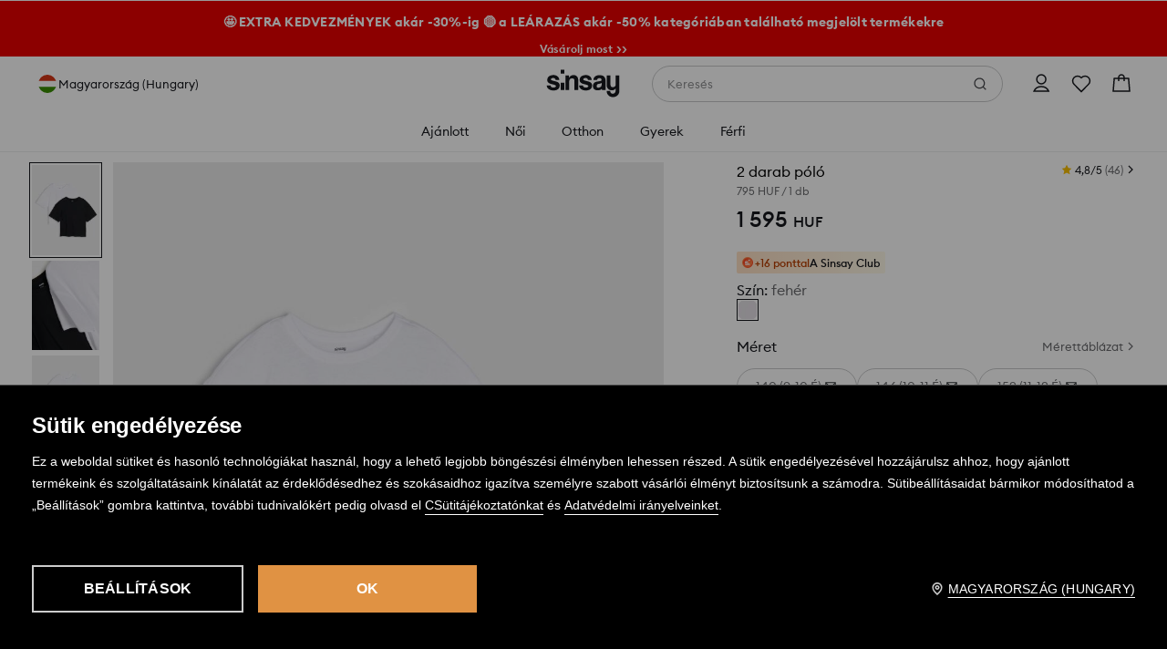

--- FILE ---
content_type: application/javascript
request_url: https://www.sinsay.com/hu/hu/skin/frontend/6.418.0/narch/legacy-bridge.js
body_size: 86484
content:
(window.NArchWebpackJsonp=window.NArchWebpackJsonp||[]).push([[307,248,250,388,391,394,397,400],{"./packages/apps/bridge/src/index.ts":function(e,t,n){"use strict";n.r(t);var r=n("./packages/libs/legacy-common/lib/index.js"),o=n("./packages/apps/legacy-dadata/src/suggestions/index.ts"),i=n("./packages/libs/di/lib/index.js"),a=(n("./packages/apps/legacy-dadata/src/api/responseCodes.ts"),function(e,t){return Object(i.getService)(i.AppEnvService).config.get("dadata/suggestions/enabled")?Object(r.m)(o.SuggestionsService).suggestAddress(e,null,20).then((function(e){if(!e.length)return{valid:!1};var n=e.filter((function(e){return e.data.postal_code===t})),r={valid:!!n.length};return n.length&&(r.address=n),r})):Promise.resolve({valid:!1})}),s=n("./packages/apps/legacy-dadata/src/suggestions/form/service.ts"),c=(n("./packages/apps/legacy-dadata/src/components/modal/index.ts"),n("./packages/libs/payments/lib/index.js")),u=n("./packages/libs/analytics/lib/index.js"),l=n("./packages/libs/core/lib/index.js"),d=n("./packages/libs/feature-flags/lib/index.js"),f=n("./packages/libs/cookies/lib/index.js"),p=Object(i.getService)(i.AppEnvService),b=function(){function LegacyBridge(){}return LegacyBridge.getStoreConfig=function(e,t){return p.config.get(e,t)},LegacyBridge.emitEvent=function(e,t){l.p.dispatch(Object(l.zb)(e,t))},LegacyBridge.getStore=function(){return Object(l.dc)()},LegacyBridge.isFeatureEnabled=function(e){return Object(i.getContainer)().get(d.b).isEnabled(e)},LegacyBridge.getCookieService=function(){return Object(i.getContainer)().get(f.c)},LegacyBridge.getDispatcher=function(){return Object(l.dc)().dispatch},LegacyBridge.getAddressSuggestionsService=function(){return Object(r.m)(o.SuggestionsService)},LegacyBridge.loadMinicart=function(){},LegacyBridge.registerComponent=function(e,t,n){Object(i.getService)(l.h).register(e,t,n)},LegacyBridge.unregisterComponent=function(e){Object(i.getService)(l.h).unregister(e)},LegacyBridge.findComponent=function(e){return Object(i.getService)(l.h).find(e)},LegacyBridge.findComponentByName=function(e){return Object(i.getService)(l.h).findByName(e)},LegacyBridge.domReady=r.j,LegacyBridge.DOMReady=r.b,LegacyBridge.fetchData=r.l,LegacyBridge.verifyPayment=c.b,LegacyBridge.initDadataFormService=s.initialize,LegacyBridge.verifyRussianPostalCode=a,LegacyBridge.getFormServiceFromDOMNode=s.getFormServiceFromDOMNode,LegacyBridge.addCustomEventToDataLayer=u.lb,LegacyBridge.loginPageReferrer=r.n,LegacyBridge.eventEmitter=l.p,LegacyBridge.builder={registerComponent:function(e){l.p.dispatch(Object(l.zb)("BUILDER_REGISTER_COMPONENT",e))},unregisterComponent:function(e){l.p.dispatch(Object(l.zb)("BUILDER_UNREGISTER_COMPONENT",{id:e}))},unregisterComponents:function(e){l.p.dispatch(Object(l.zb)("BUILDER_UNREGISTER_COMPONENTS",{ids:e}))},updateComponent:function(e){l.p.dispatch(Object(l.zb)("BUILDER_UPDATE_COMPONENT",e))},showRegions:function(){l.p.dispatch(Object(l.zb)("BUILDER_SHOW_REGIONS"))},hideRegions:function(){l.p.dispatch(Object(l.zb)("BUILDER_HIDE_REGIONS"))},unselectBlock:function(e){l.p.dispatch(Object(l.zb)("BUILDER_UNSELECT_BLOCK",e))}},LegacyBridge}();window.LegacyBridge=b},"./packages/apps/legacy-dadata/src/api/responseCodes.ts":function(e,t,n){"use strict";n.d(t,"a",(function(){return r}));var r=new Map;r.set(400,"Invalid request:\n\n The invalid JSON.\n The required structure or data parameters are missing.\n The structure indicates an unsupported type.\n The number of fields in the records is more specified in the structure."),r.set(401,"The request does not have an API key or secret key"),r.set(402,"Insufficient funds to process the request, top up the balance"),r.set(403,"The request contains a non-existent key"),r.set(405,"The request was made with a method other than POST"),r.set(413,"The request contains more than 10 entries"),r.set(429,"Too many requests per second"),r.set(500,"An internal service error occurred during processing")},"./packages/apps/legacy-dadata/src/components/modal/addresses/index.tsx":function(e,t,n){"use strict";n.d(t,"a",(function(){return y}));var r,o=n("./common/temp/node_modules/.pnpm/tslib@2.3.1/node_modules/tslib/tslib.es6.js"),i=n("./packages/libs/legacy-common/lib/index.js"),a=n("./common/temp/node_modules/.pnpm/rxjs@6.4.0/node_modules/rxjs/_esm5/index.js"),s=(r=function extendStatics(e,t){return(r=Object.setPrototypeOf||{__proto__:[]}instanceof Array&&function(e,t){e.__proto__=t}||function(e,t){for(var n in t)Object.prototype.hasOwnProperty.call(t,n)&&(e[n]=t[n])})(e,t)},function(e,t){if("function"!=typeof t&&null!==t)throw new TypeError("Class extends value "+String(t)+" is not a constructor or null");function __(){this.constructor=e}r(e,t),e.prototype=null===t?Object.create(t):(__.prototype=t.prototype,new __)}),c=function(e){function EventEmitter(){var t=null!==e&&e.apply(this,arguments)||this;return t.emit=function(n){return e.prototype.next.call(t,n)},t}return s(EventEmitter,e),EventEmitter.prototype.subscribe=function(t,n,r){var o=e.prototype.subscribe.call(this,t,n,r);return t instanceof a.f&&t.add(o),o},EventEmitter}(a.e),u=n("./common/temp/node_modules/.pnpm/classnames@2.3.1/node_modules/classnames/index.js"),l=n.n(u),d=n("react"),f=n.n(d),p=n("./common/temp/node_modules/.pnpm/react-custom-scrollbars@4.2.1_@types+react@17.0.11_react-dom@17.0.2_react@17.0.2/node_modules/react-custom-scrollbars/lib/index.js"),b=n.n(p),List=function(e){return d.createElement("ul",null,e.addresses.map((function(t){var n,r=t.data,o=r.kladr_id,i=r.postal_code,a=t.unrestricted_value.split(", ").join(" "),s=1===e.addresses.length;return d.createElement("li",{className:"address-box",key:o},d.createElement("input",{type:"radio",className:"radio",name:"fullAddress[]","data-fulladdress":JSON.stringify(t),id:"kladr-id-"+o,checked:s,onChange:e.changeAddress}),d.createElement("label",{htmlFor:"kladr-id-"+o,className:"radio-label"},(n=[i,a],n.filter((function(e){return!!e}))).join(", ")))})))},trackVertical=function(e){return f.a.createElement("div",Object(o.a)({},e,{className:"track-vertical",style:{width:"2px",position:"absolute"}}))},thumbVertical=function(e){return f.a.createElement("div",Object(o.a)({},e,{className:"thumb-vertical"}))},y=function(e){function Addresses(t){var n=e.call(this,t)||this;return n.onConfirm=new c,n.onCancel=new c,n.onPickupAddress=new c,n.onAddressChange=function(e){var t=JSON.parse(e.currentTarget.dataset.fulladdress);n.setState({selectedAddress:t,isAcceptButtonDisabled:!1}),n.onPickupAddress.emit(t)},n.onClickCancelBtn=function(){n.setState({isVisible:!1}),n.onCancel.emit()},n.onClickCloseBtn=function(){n.setState({isVisible:!1}),n.onConfirm.emit(n.state.selectedAddress)},n.state={isAcceptButtonDisabled:t.addresses.length>1,isVisible:t.isVisible,selectedAddress:1===t.addresses.length?t.addresses[0]:null},n}return Object(o.e)(Addresses,e),Addresses.prototype.render=function(){var e=this.props,t=e.addresses,n=e.title,r=e.className,o=e.buttonLabelAccept,a=e.buttonLabelCancel,s=e.hint;return this.state.isVisible?f.a.createElement(i.e,{onClose:this.onClickCancelBtn,className:l()(r,"modal-dadata")},f.a.createElement(i.g,{title:n,dismiss:!0}),f.a.createElement(i.d,null,s&&f.a.createElement("div",{className:"hint"},f.a.createElement("p",{dangerouslySetInnerHTML:{__html:s}})),f.a.createElement(b.a,{style:{height:200,width:270},renderTrackVertical:trackVertical,renderThumbVertical:thumbVertical},f.a.createElement(List,{addresses:t,changeAddress:this.onAddressChange})),f.a.createElement("div",{className:"modal-buttons"},f.a.createElement(i.f,{className:"modal-cancel-button",label:a,onClick:this.onClickCancelBtn}),f.a.createElement(i.f,{disabled:this.state.isAcceptButtonDisabled,label:o,onClick:this.onClickCloseBtn})))):null},Addresses}(d.Component)},"./packages/apps/legacy-dadata/src/components/modal/index.ts":function(e,t,n){"use strict";n.d(t,"a",(function(){return u}));n("./packages/apps/legacy-dadata/src/components/modal/addresses/index.tsx");var r=n("./common/temp/node_modules/.pnpm/tslib@2.3.1/node_modules/tslib/tslib.es6.js"),o=n("./packages/libs/legacy-common/lib/index.js"),i=n("./common/temp/node_modules/.pnpm/classnames@2.3.1/node_modules/classnames/index.js"),a=n.n(i),s=n("react"),c=n.n(s),u=function(e){function Notice(t){var n=e.call(this,t)||this;return n.closeModal=function(){n.setState({isVisible:!1})},n.state={isVisible:t.isVisible},n}return Object(r.e)(Notice,e),Notice.prototype.render=function(){var e=this.props,t=e.title,n=e.message,r=e.buttonLabelAccept,i=e.className;return this.state.isVisible?c.a.createElement(o.e,{onClose:this.closeModal,className:a()("modal-dadata",i)},c.a.createElement(o.g,{title:t,dismiss:!0}),c.a.createElement(o.d,null,c.a.createElement("p",null,n),c.a.createElement(o.f,{label:r,onClick:this.closeModal}))):null},Notice}(s.Component)},"./packages/apps/legacy-dadata/src/suggestions/form/service.ts":function(e,t,n){"use strict";n.r(t),n.d(t,"initialize",(function(){return initialize})),n.d(t,"getFormServiceFromDOMNode",(function(){return getFormServiceFromDOMNode}));var r,o=n("./common/temp/node_modules/.pnpm/tslib@2.3.1/node_modules/tslib/tslib.es6.js"),i=(n("./common/temp/node_modules/.pnpm/reflect-metadata@0.1.13/node_modules/reflect-metadata/Reflect.js"),n("./packages/libs/legacy-common/lib/index.js")),a=n("./packages/apps/legacy-dadata/src/components/modal/index.ts"),s=n("./packages/apps/legacy-dadata/src/components/modal/addresses/index.tsx"),c=n("react"),u=n("react-dom"),l=n("./common/temp/node_modules/.pnpm/rxjs@6.4.0/node_modules/rxjs/_esm5/operators/index.js"),d=n("./packages/apps/legacy-dadata/src/suggestions/index.ts"),f=n("./packages/libs/logger/lib/index.js"),p=n("./packages/libs/di/lib/index.js"),b=Symbol("lpp:form-service"),y=Object(p.getService)(p.AppEnvService);!function(e){e.apartment="apartment",e.city="city-settlement",e.street="street",e.house="house",e.zip="zip"}(r||(r={}));var g={city:"street",street:"house"},isVisible=function(e){var t=window.getComputedStyle(e),n="none"!==t.display&&"hidden"!==t.visibility;return n&&e.parentElement?isVisible(e.parentElement):n},compact=function(e){return e.filter((function(e){return!!e}))},m=!1,v=function(){function FormService(e,t,n){var o=this;this.inputObserver=n,this.onBlur=function(e){if(!m){m=!0;var t=o.DOMNodes,n=t.city,r=t.street,s=t.house,l=t.zip,d=o.getQuery();o.prevQuery!==d&&(n.value.length&&r.value.length&&s.value.length&&!l.value.length&&(o.invalidateAddress=!1,o.suggestionsService.suggestAddress(d).then((function(e){if(m=!1,e.length){if(1!==e.length||!e[0].data.postal_code||l.value===e[0].data.postal_code)return e.length>1?o.showPickupAddressForm(e):void 0;l.value=e[0].data.postal_code}else{var t=document.createElement("div");u.render(c.createElement(a.a,{buttonLabelAccept:Object(i.h)("dadata_btn_accept"),dismiss:!0,isVisible:!0,message:Object(i.h)("dadata_message_not_found"),title:Object(i.h)("dadata_title_not_found")}),t)}})).catch((function(e){m=!1,Object(f.b)(e)}))),n.value.length&&r.value.length&&s.value.length&&l.value.length&&(o.invalidateAddress=!1))}},this.onInput=function(e){switch(e.target.dataset.bounds){case r.apartment:o.invalidateAddress=!0;break;case r.zip:if(o.searchInProgress){o.searchInProgress=!1;break}o.invalidateAddress=!0}o.DOMNodes.street.disabled=!o.DOMNodes.city.value.length,o.DOMNodes.house.disabled=!o.DOMNodes.street.value.length,o.DOMNodes.zip.disabled=!o.DOMNodes.house.value.length,o.DOMNodes.apartment.disabled=!o.DOMNodes.house.value.length,o.DOMNodes.street.disabled&&(o.DOMNodes.street.value=o.DOMNodes.house.value=o.DOMNodes.zip.value=o.DOMNodes.apartment.value=""),o.DOMNodes.house.disabled&&(o.DOMNodes.house.value=o.DOMNodes.zip.value=o.DOMNodes.apartment.value=""),o.DOMNodes.zip.disabled&&(o.DOMNodes.apartment.value=""),o.userChanges=!0,o.externalChanges=!1,o.isValid()||o.setFullAddress(""),o.validatePlugin.resetForm(),o.validatePlugin.valid()},this.onInput2=function(e){o.onInput(e),o.userChanges=!1,o.externalChanges=!0,o.fetchFullAddressIfNeeded()},this.onSubmit=function(e){if("function"!=typeof o.submitHandler)throw new TypeError("Dadata/Suggestions/FormService.submitHandler is not a function");if(!o.validatePlugin||o.validatePlugin.valid()){if(o.isValid())return o.submitHandler(e);o.verifyPostalCode().then((function(){o.validatePlugin.valid()&&o.submitHandler(e)}))}},this.setNewAddress=function(e){var t=o.DOMNodes,n=t.city,r=t.street,i=t.house,a=t.zip,s=t.apartment;for(var c in n.value=o.getCity(e.data)||o.getSettlement(e.data),r.value=o.getStreet(e.data),i.value=o.getHouse(e.data),a.value=(e.data.postal_code||"").trim(),s.value=o.getFlat(e.data),o.DOMNodes)o.DOMNodes.hasOwnProperty(c)&&o.DOMNodes[c].value.length&&(o.DOMNodes[c].disabled=!1);o.fullAddress=e.unrestricted_value,o.invalidateAddress=!!(n.value.length&&r.value.length&&i.value.length&&a.value.length)},this.inputObserver=i.c,this.fields=e,this.suggestionsService=t,this.fullAddressEl=document.getElementById("fullAddress"),this.invalidateAddress=!this.fullAddress.length,this.observers=new Map,this.DOMNodes=this.findDOMNodes(e),this.searchInProgress=!1}return Object.defineProperty(FormService.prototype,"postalCode",{get:function(){return this.DOMNodes.zip.value},enumerable:!1,configurable:!0}),Object.defineProperty(FormService.prototype,"fullAddress",{get:function(){return this.fullAddressEl.value},set:function(e){this.fullAddressEl.value=this.fields.fullAddress=e?compact([this.DOMNodes.zip.value,e]).join(", "):""},enumerable:!1,configurable:!0}),FormService.prototype.initSuggestions=function(){for(var e in this.DOMNodes)this.DOMNodes.hasOwnProperty(e)&&(this.DOMNodes[e].disabled=!0,this.DOMNodes[e].dataset.bounds=e,g[e]&&(this.DOMNodes[e].dataset.constraints=g[e]),this.inputObserver.observe(this.DOMNodes[e]),this.DOMNodes[e].addEventListener("change.observe",this.onInput2),this.DOMNodes[e].addEventListener("input",this.onInput),this.DOMNodes[e].addEventListener("blur",this.onBlur),!this.DOMNodes[e].value.length||this.invalidateAddress||this.fullAddress.length||(this.invalidateAddress=!0));this.enableSuggestions(this.DOMNodes.city,r.city),this.DOMNodes.city.disabled=!1,this.validatePlugin=jQuery(this.DOMNodes.city.form).validate(),this.validatePlugin?(this.submitHandler=this.validatePlugin.settings.submitHandler,this.validatePlugin.settings.submitHandler=this.onSubmit):(this.submitHandler=this.DOMNodes.city.form.onsubmit,this.DOMNodes.city.form.onsubmit=this.onSubmit),this.DOMNodes.city.dispatchEvent(new Event("input",{cancelable:!0,bubbles:!0})),this.fetchFullAddressIfNeeded();var t=this.DOMNodes.city.form;t&&!Reflect.hasMetadata(b,t)&&Reflect.defineMetadata(b,this,t)},FormService.prototype.isValid=function(){var e=this.DOMNodes,t=e.city,n=e.street,r=e.house,o=e.zip,i=isVisible(t),a=isVisible(n),s=isVisible(r),c=isVisible(o),u=this.invalidateAddress||this.userChanges||this.externalChanges;return i||a||s||c||(u=!1),!(u||i&&!t.value.length||a&&!n.value.length||s&&!r.value.length||c&&!o.value.length)},FormService.prototype.getSuggestionsService=function(){return this.suggestionsService},FormService.prototype.getQueryString=function(){return this.getQuery()},FormService.prototype.verifyPostalCode=function(e){var t=this;void 0===e&&(e=this.postalCode);var n=this.getQuery();return this.suggestionsService.suggestAddress(n,null,10).then((function(e){return e.length?t.matchAddressByFields(e[0].data)&&t.fullAddress?(t.fullAddress=e[0].unrestricted_value,t.setNewAddress(e[0]),Promise.resolve()):t.showPickupAddressForm(e).then((function(){return null})):Promise.resolve()}))},FormService.prototype.findDOMNodes=function(e){return{apartment:document.getElementById("addressApartmentNumber"),city:document.querySelector(e.city),street:document.querySelector(e.street),house:document.querySelector(e.house),zip:document.querySelector(e.zip)}},FormService.prototype.enableSuggestions=function(e,t,n){void 0===n&&(n=null);var r=jQuery(e),o=r.data("suggestions");if(!o||o.isUnavailable()){if(o&&o.isUnavailable())return o.clear(),void o.enable();var i={autoSelectFirst:!1,bounds:t,constraints:n,hint:!1,params:{query:this.getQuery()},triggerSelectOnEnter:!1,onInvalidateSelection:this.onInvalidateSelection.bind(this,e),onSelect:this.onSelect.bind(this,e),onSelectNothing:this.onSelectNothing.bind(this,e),token:this.suggestionsService.token,type:"ADDRESS"};r.suggestions(i),this.DOMNodes[e.dataset.constraints]&&this.enableSuggestions(this.DOMNodes[e.dataset.constraints],this.DOMNodes[e.dataset.constraints].dataset.bounds,e)}},FormService.prototype.onInvalidateSelection=function(e,t){this.invalidateAddress=!0,this.disableSuggestions(e),this.setFullAddress("")},FormService.prototype.onSelect=function(e,t){this.invalidateAddress=this.userChanges=this.externalChanges=!1,e.dataset.constraints&&this.DOMNodes[e.dataset.constraints]&&this.enableSuggestions(this.DOMNodes[e.dataset.constraints],e.dataset.constraints,e);var n=this.DOMNodes,r=n.city,o=n.street,i=n.house;if(r.value.length&&o.value.length&&i.value.length){this.searchInProgress=!0;var a=t.data.postal_code||"";this.DOMNodes.zip.value=a,this.DOMNodes.zip.defaultValue=a,this.setFullAddress(t.unrestricted_value||t.value||"")}},FormService.prototype.onSelectNothing=function(e,t){this.invalidateAddress=!0,e.value.length&&this.DOMNodes[e.dataset.constraints]&&(this.DOMNodes[e.dataset.constraints].disabled=!1),this.disableSuggestions(e)},FormService.prototype.getQuery=function(){return compact([this.DOMNodes.city.value,this.DOMNodes.street.value,this.DOMNodes.house.value,this.DOMNodes.apartment.value]).join(", ")},FormService.prototype.disableSuggestions=function(e){if(this.DOMNodes[e.dataset.constraints]){var t=jQuery(this.DOMNodes[e.dataset.constraints]).data("suggestions");t&&!t.isUnavailable()&&(t.disable(),this.DOMNodes[e.dataset.constraints]&&this.disableSuggestions(this.DOMNodes[e.dataset.constraints]))}},FormService.prototype.setFullAddress=function(e){this.isValid()||e||(e=this.getQuery()),this.fullAddress=e;var t=document.querySelector(".dadata-full-address-container");t&&t.classList.toggle("hidden",!e.trim())},FormService.prototype.fetchFullAddressIfNeeded=function(){var e=this,t=this.DOMNodes,n=t.city,r=t.street,o=t.house,i=(t.zip,n.value&&r.value&&o.value),a=this.getQuery(),s=document.getElementById("fullAddress");i&&a&&s&&(s.value.trim()||this.suggestionsService.suggestAddress(a,null,1).then((function(t){t.length&&e.matchAddressByFields(t[0].data)?e.setFullAddress(t[0].unrestricted_value||t[0].value||null):e.setFullAddress(e.getQuery())})))},FormService.prototype.showPickupAddressForm=function(e){var t=this;return new Promise((function(n){var r=u.render(c.createElement(s.a,{addresses:e,buttonLabelAccept:Object(i.h)("dadata_btn_accept"),buttonLabelCancel:Object(i.h)("dadata_btn_cancel"),className:"address-box",dismiss:!0,isVisible:!0,title:Object(i.h)("dadata_title_confirm_address"),hint:Object(i.h)("dadata_suggestions_hint")}),document.createElement("div"));r.onConfirm.pipe(Object(l.n)((function(e){t.setNewAddress(e)})),Object(l.d)(300),Object(l.n)((function(){t.validatePlugin.resetForm(),t.validatePlugin.checkForm(),t.validatePlugin.showErrors()})),Object(l.n)((function(){t.validatePlugin.valid()&&n(!0)}))).subscribe(),r.onCancel.pipe(Object(l.n)((function(){t.fullAddress="",n(!1)}))).subscribe()}))},FormService.prototype.getCity=function(e){return e.city_with_type||compact([e.city_type,e.city]).join(" ")||e.city_type_full},FormService.prototype.getSettlement=function(e){return e.settlement_with_type||compact([e.settlement_type,e.settlement]).join(" ")||e.settlement_type_full},FormService.prototype.getStreet=function(e){return e.street_with_type||compact([e.street_type,e.street]).join(" ")||e.street_type_full},FormService.prototype.getHouse=function(e){return compact([e.house_type,e.house,e.block_type,e.block]).join(" ")},FormService.prototype.getFlat=function(e){return compact([e.flat_type,e.flat]).join(" ")},FormService.prototype.matchAddressByFields=function(e){var t=this.getCity(e)||this.getSettlement(e),n=this.getStreet(e),r=this.getHouse(e),o=(e.postal_code||"").trim();return t===this.DOMNodes.city.value.trim()&&n===this.DOMNodes.street.value.trim()&&r===this.DOMNodes.house.value.trim()&&o===this.postalCode.trim()},Object(o.d)([i.i,Object(o.h)("design:type",Boolean)],FormService.prototype,"invalidateAddress",void 0),Object(o.d)([i.i,Object(o.h)("design:type",Boolean)],FormService.prototype,"externalChanges",void 0),Object(o.d)([i.i,Object(o.h)("design:type",Boolean)],FormService.prototype,"userChanges",void 0),Object(o.d)([i.i,Object(o.h)("design:type",String)],FormService.prototype,"prevQuery",void 0),FormService}(),initialize=function(){setTimeout((function(){if(y.config.get("dadata/suggestions/enabled")){var e=Object(i.m)(d.SuggestionsService);new v({city:y.config.get("dadata/suggestions/formFields/city"),fullAddress:y.config.get("dadata/suggestions/formFields/full_address"),house:y.config.get("dadata/suggestions/formFields/house"),street:y.config.get("dadata/suggestions/formFields/street"),zip:y.config.get("dadata/suggestions/formFields/zip")},e).initSuggestions()}}),1500)},getFormServiceFromDOMNode=function(e){return e&&Reflect.hasMetadata(b,e)?Reflect.getMetadata(b,e):null}},"./packages/apps/legacy-dadata/src/suggestions/index.ts":function(e,t,n){"use strict";n.r(t),n.d(t,"AddressBounds",(function(){return r})),n.d(t,"SuggestionsService",(function(){return c}));var r,o=n("./common/temp/node_modules/.pnpm/tslib@2.3.1/node_modules/tslib/tslib.es6.js"),i=n("./packages/apps/legacy-dadata/src/api/responseCodes.ts"),a=n("./packages/libs/logger/lib/index.js"),s=n("./packages/libs/di/lib/index.js");!function(e){e.City="city",e.Street="street",e.House="house"}(r||(r={}));var c=function(){function SuggestionsService(){this.cache=new Map,this.serviceInfo=null;var e=Object(s.getService)(s.AppEnvService);this._url=e.config.get("dadata/settings/url"),this._token=e.config.get("dadata/settings/token"),this.statusUrl=e.config.get("dadata/settings/status_url")}return Object.defineProperty(SuggestionsService.prototype,"token",{get:function(){return this._token},set:function(e){this._token=e},enumerable:!1,configurable:!0}),Object.defineProperty(SuggestionsService.prototype,"url",{get:function(){return this._url},set:function(e){this._url=e},enumerable:!1,configurable:!0}),SuggestionsService.prototype.loadFromLocalStorage=function(){var e,t;this.cache.clear();var n=window.localStorage.getItem("dadata_suggestions");if(n){var r=JSON.parse(n);try{for(var i=Object(o.m)(r),a=i.next();!a.done;a=i.next()){var s=Object(o.j)(a.value,2),c=s[0],u=s[1];this.cache.set(c,u)}}catch(t){e={error:t}}finally{try{a&&!a.done&&(t=i.return)&&t.call(i)}finally{if(e)throw e.error}}}},SuggestionsService.prototype.saveToLocalStorage=function(){this.cache.size&&window.localStorage.setItem("dadata_suggestions",JSON.stringify(Object(o.l)([],Object(o.j)(this.cache))))},SuggestionsService.prototype.clearCache=function(){window.localStorage.removeItem("dadata_suggestions"),this.cache.clear()},SuggestionsService.prototype.suggestAddress=function(e,t,n){void 0===n&&(n=5);var r=Object.create(null);return r.count=n,r.query=e,t&&(r.from_bound=r.to_bound={value:t}),r.restrict_value=!0,this.fetchIfNeeded(r)},SuggestionsService.prototype.getServiceInfo=function(e){var t=this;return void 0===e&&(e=!1),Object(s.getService)(s.AppEnvService).config.get("dadata/suggestions/enabled")?this.serviceInfo&&!e?Promise.resolve(this.serviceInfo):fetch(this.statusUrl+"/address").then((function(e){return e.json()})).then((function(e){return t.serviceInfo=e})):Promise.resolve({search:!1,enrich:!1,state:"DISABLED",name:"address"})},SuggestionsService.prototype.fetchIfNeeded=function(e){var t=this,n="["+(e.from_bound?e.from_bound.value:"*")+"]["+e.query+"]";return this.cache.has(n)?Promise.resolve(this.cache.get(n)):this.getServiceInfo().then((function(r){if("ENABLED"===r.state&&r.search){var o=new Headers;o.append("Content-Type","application/json"),t.token&&o.append("Authorization","Token "+t.token);var s={body:JSON.stringify(e),headers:o,method:"POST"};return fetch(t.url,s).then((function(e){var t,n=Math.min(500,e.status);if(i.a.has(n))throw t=i.a.get(n),new Error("[DaData API Error "+n+"] "+t);return e})).then((function(e){return e.json()})).then((function(e){return e.suggestions})).then((function(e){return t.cache.set(n,e),t.saveToLocalStorage(),e})).catch((function(e){return Object(a.b)(e.message),[]}))}return[]}))},SuggestionsService}()},"./packages/libs/analytics/lib/datalayer-event.js":function(e,t,n){"use strict";(function(e){n.d(t,"a",(function(){return a}));var r=n("./common/temp/node_modules/.pnpm/@babel+runtime@7.15.4/node_modules/@babel/runtime/helpers/typeof.js"),o=n.n(r),i=n("./packages/libs/logger/lib/index.js"),__assign=function(){return(__assign=Object.assign||function(e){for(var t,n=1,r=arguments.length;n<r;n++)for(var o in t=arguments[n])Object.prototype.hasOwnProperty.call(t,o)&&(e[o]=t[o]);return e}).apply(this,arguments)};e.env.CLIENT&&(window.dataLayer=window.dataLayer||[]);var a=function(){function DataLayerEvent(e){var t=e.payload,n=e.dataLayer,r=void 0===n?window.dataLayer:n;this.payload=t,this.dataLayer=r,this.hasFired=!1}return DataLayerEvent.prototype.clone=function(){return new DataLayerEvent({payload:JSON.parse(JSON.stringify(this.payload))})},DataLayerEvent.prototype.update=function(e){return"function"==typeof e&&(this.payload=e(this.payload)),"object"===o()(e)&&(this.payload=__assign(__assign({},this.payload),e)),this},DataLayerEvent.prototype.fire=function(){this.hasFired?Object(i.e)("Cannot fire an event twice."):(this.dataLayer.push(this.payload),this.hasFired=!0)},DataLayerEvent}()}).call(this,n("./scripts/webpack/node_modules/.pnpm/process@0.11.10/node_modules/process/browser.js"))},"./packages/libs/analytics/lib/index.js":function(e,t,n){"use strict";n.d(t,"lb",(function(){return addCustomEvent})),n.d(t,"bb",(function(){return P})),n.d(t,"D",(function(){return T})),n.d(t,"v",(function(){return z})),n.d(t,"c",(function(){return A})),n.d(t,"s",(function(){return R})),n.d(t,"r",(function(){return B})),n.d(t,"E",(function(){return F})),n.d(t,"z",(function(){return U})),n.d(t,"F",(function(){return H})),n.d(t,"Y",(function(){return V})),n.d(t,"B",(function(){return W})),n.d(t,"G",(function(){return G})),n.d(t,"Z",(function(){return Q})),n.d(t,"C",(function(){return Z})),n.d(t,"h",(function(){return Y})),n.d(t,"i",(function(){return X})),n.d(t,"j",(function(){return J})),n.d(t,"k",(function(){return q})),n.d(t,"X",(function(){return K})),n.d(t,"u",(function(){return $})),n.d(t,"fb",(function(){return ee})),n.d(t,"g",(function(){return te})),n.d(t,"y",(function(){return ne})),n.d(t,"x",(function(){return re})),n.d(t,"L",(function(){return oe})),n.d(t,"V",(function(){return d})),n.d(t,"R",(function(){return f})),n.d(t,"T",(function(){return p})),n.d(t,"S",(function(){return b})),n.d(t,"U",(function(){return y})),n.d(t,"H",(function(){return g})),n.d(t,"p",(function(){return m})),n.d(t,"q",(function(){return v})),n.d(t,"kb",(function(){return h})),n.d(t,"l",(function(){return w})),n.d(t,"Q",(function(){return j})),n.d(t,"I",(function(){return S})),n.d(t,"n",(function(){return M})),n.d(t,"o",(function(){return O})),n.d(t,"m",(function(){return C})),n.d(t,"ab",(function(){return L})),n.d(t,"a",(function(){return _})),n.d(t,"b",(function(){return k})),n.d(t,"gb",(function(){return x})),n.d(t,"O",(function(){return E})),n.d(t,"P",(function(){return D})),n.d(t,"M",(function(){return I})),n.d(t,"N",(function(){return N})),n.d(t,"f",(function(){return u})),n.d(t,"sb",(function(){return le})),n.d(t,"ic",(function(){return Oe})),n.d(t,"lc",(function(){return Fe})),n.d(t,"jc",(function(){return We})),n.d(t,"nb",(function(){return appendToTrackerMenuPath})),n.d(t,"kc",(function(){return Ke})),n.d(t,"nc",(function(){return rt})),n.d(t,"Sb",(function(){return it})),n.d(t,"pc",(function(){return ct})),n.d(t,"A",(function(){return Je})),n.d(t,"mc",(function(){return gt})),n.d(t,"jb",(function(){return ut})),n.d(t,"w",(function(){return lt})),n.d(t,"db",(function(){return dt})),n.d(t,"eb",(function(){return ft})),n.d(t,"e",(function(){return pt})),n.d(t,"oc",(function(){return St})),n.d(t,"zb",(function(){return Mt})),n.d(t,"t",(function(){return Ae})),n.d(t,"yb",(function(){return Ue})),n.d(t,"xb",(function(){return Ot})),n.d(t,"Mb",(function(){return _t})),n.d(t,"Lb",(function(){return xt})),n.d(t,"Nb",(function(){return Dt})),n.d(t,"hb",(function(){return Pt})),n.d(t,"ib",(function(){return At})),n.d(t,"rc",(function(){return Se})),n.d(t,"qc",(function(){return Bt})),n.d(t,"pb",(function(){return Ut})),n.d(t,"qb",(function(){return Vt})),n.d(t,"wb",(function(){return Gt})),n.d(t,"vb",(function(){return Zt})),n.d(t,"Ub",(function(){return Me})),n.d(t,"Ab",(function(){return Xt})),n.d(t,"mb",(function(){return qt})),n.d(t,"hc",(function(){return $t})),n.d(t,"rb",(function(){return tn})),n.d(t,"Eb",(function(){return rn})),n.d(t,"d",(function(){return mt})),n.d(t,"Cb",(function(){return sn})),n.d(t,"W",(function(){return on})),n.d(t,"Pb",(function(){return un})),n.d(t,"Ob",(function(){return ln})),n.d(t,"bc",(function(){return bn})),n.d(t,"cc",(function(){return yn})),n.d(t,"Xb",(function(){return wn})),n.d(t,"ac",(function(){return Ln})),n.d(t,"Yb",(function(){return Nn})),n.d(t,"Fb",(function(){return Tn})),n.d(t,"Gb",(function(){return zn})),n.d(t,"Ib",(function(){return An})),n.d(t,"Db",(function(){return Bn})),n.d(t,"dc",(function(){return Wn})),n.d(t,"Zb",(function(){return Xn})),n.d(t,"cb",(function(){return cn})),n.d(t,"Tb",(function(){return ze})),n.d(t,"K",(function(){return a})),n.d(t,"J",(function(){return s})),n.d(t,"Hb",(function(){return $n})),n.d(t,"ob",(function(){return er})),n.d(t,"Wb",(function(){return rr})),n.d(t,"Bb",(function(){return ir})),n.d(t,"ec",(function(){return sr})),n.d(t,"Vb",(function(){return cr})),n.d(t,"fc",(function(){return ur})),n.d(t,"gc",(function(){return lr})),n.d(t,"tb",(function(){return dr})),n.d(t,"Kb",(function(){return br})),n.d(t,"Jb",(function(){return yr})),n.d(t,"Rb",(function(){return vr})),n.d(t,"Qb",(function(){return hr}));var r=n("react"),o=n.n(r),__assign=function(){return(__assign=Object.assign||function(e){for(var t,n=1,r=arguments.length;n<r;n++)for(var o in t=arguments[n])Object.prototype.hasOwnProperty.call(t,o)&&(e[o]=t[o]);return e}).apply(this,arguments)};function addCustomEvent(e,t){void 0===t&&(t={}),window.dataLayer=window.dataLayer||[],"function"==typeof window.dataLayer.push&&window.dataLayer.push(__assign({event:e},t))}var i,a,s,c=Object(r.createContext)(null),u=function AnalyticsProvider(e){var t=e.children;return o.a.createElement(c.Provider,{value:{addCustomEvent:addCustomEvent}},t)},l=c,d="productCardChangeGalleryImage",f="COMPOSITION",p="SHIPPING",b="RETURNS",y="productAddToCart",g="members_club_interaction",m="account",v="cart",h="view_club_rules",w="close_club_rules",j="product_card",S="membersClubLoginPageViewEvent",M="club_history",O={VIEW:"view",LOAD_MORE:"load_more",INFO:"info",CLOSE:"close"},C="club_coupons_click",L="removeCouponCode",_="account_slider_coupons",k={REDEEM_POINTS:"redeem_points",COPY_CODE:"copy_code",CONFIRM_REDEEM:"confirm_redeem",CANCEL_REDEEM:"cancel_redeem",APPLY_COUPON:"apply_coupon",MOVE_LEFT:"move_left",MOVE_RIGHT:"move_right"},x="show_more_coupons",E="popup_interaction",D={ACTIVE_TAB:"active_tab",REDEEM_POINTS_TAB:"redeem_points_tab",CLOSE:"close"},I="popup_coupons",N={REDEEM_POINTS:"redeem_points",CONFIRM_REDEEM:"confirm_redeem",CANCEL_REDEEM:"cancel_redeem",COPY_CODE:"copy_code",APPLY_COUPON:"apply_coupon"},P="removeItemFromCart",T="increaseQuantityOnCart",z="decreaseQuantityOnCart",A="addCouponCode",R="couponModalInteraction",B="copyCouponCode",F="infoAboutCouponCode",U="expandCouponCode",H="userLoggedEvent",V="userRegisteredEvent",W="guestLoggedEvent",G="userLoginPageViewEvent",Q="userRegisterPageViewEvent",Z="userGuestLoginPageViewEvent",Y="checkoutStep3",X="checkoutStep4",J="checkoutStep5",q="checkoutStep6",K="recommendationClick",$="dataScienceRecommendationClick",ee="shopByLookCLick",te="breadcrumbsClick",ne="LoginBtnClick",re="HomeBtnClick",oe="navBarSearchMenuAction",ie=n("./packages/libs/analytics/lib/datalayer-event.js"),ae=n("./packages/libs/core/lib/index.js"),se=n("./packages/libs/di/lib/index.js"),ce=(i=function extendStatics(e,t){return(i=Object.setPrototypeOf||{__proto__:[]}instanceof Array&&function(e,t){e.__proto__=t}||function(e,t){for(var n in t)Object.prototype.hasOwnProperty.call(t,n)&&(e[n]=t[n])})(e,t)},function(e,t){if("function"!=typeof t&&null!==t)throw new TypeError("Class extends value "+String(t)+" is not a constructor or null");function __(){this.constructor=e}i(e,t),e.prototype=null===t?Object.create(t):(__.prototype=t.prototype,new __)}),ue=function(e){function DataLayerEventRunner(t){var n=e.call(this)||this;return n.evt=t,n}return ce(DataLayerEventRunner,e),DataLayerEventRunner.prototype.run=function(){this.evt.fire()},DataLayerEventRunner}(ae.K),le=function createDataLayerEvent(e,t){var n=new ie.a({payload:{event:e}});return t=null!=t?t:Object(se.getContainer)().get(ae.V),function(e){var r=n.clone();return e&&r.update(e),r&&t.execute(new ue(r)),n}},de=le("gridChangeEvent"),fe=function onGridChangeEvent(e){de(e)},pe=le("loadMoreProducts"),be=function onLoadMoreProducts(e){pe(e)},products_fetch_helpers_assign=function(){return(products_fetch_helpers_assign=Object.assign||function(e){for(var t,n=1,r=arguments.length;n<r;n++)for(var o in t=arguments[n])Object.prototype.hasOwnProperty.call(t,o)&&(e[o]=t[o]);return e}).apply(this,arguments)},products_fetch_event_assign=function(){return(products_fetch_event_assign=Object.assign||function(e){for(var t,n=1,r=arguments.length;n<r;n++)for(var o in t=arguments[n])Object.prototype.hasOwnProperty.call(t,o)&&(e[o]=t[o]);return e}).apply(this,arguments)},ye=le("productList"),ge=function onProductsFetch(e,t,n){var r=function parseProductsData(e,t,n){return e.map((function(e){var r=e.id,o=e.sku,i=e.brand,a=e.final_price,s=e.name,c=e.namePl,u=e.finalPriceType,l=e.version,d={id:r,list:"category",sku:o,name:c,brand:i,price:a,priceType:u,category:t,position:n++,version:l};return o||a?d:products_fetch_helpers_assign(products_fetch_helpers_assign({},d),{sku:"category_banner/"+r,name:s})}))}(t,e.categoryName,n||1),o=products_fetch_event_assign(products_fetch_event_assign({pageType:"category"},e),{itemsInfo:[]});(function splitIntoChunks(e){for(var t=Math.ceil(e.length/50),n=[],r=0;r<t;r++){var o=50*r,i=o+50;n[r]=e.slice(o,i)}return n})(r).map((function(e){o.itemsInfo=e,ye(o)}))},me=le("gridInitEvent"),ve=function onGridInitEvent(e){me(e)},he=le("productClick"),we=function onProductClick(e){he(e)},je=le("catalogRowViewed"),Se=function viewedRow(e){je(e)},Me=function onWishlistClick(e,t){!function wishlistClickEvent(e){return le(e)}(e)(t)},Oe=function useCatalogAnalytics(){return{onGridInitEvent:ve,onGridChangeEvent:fe,onProductsFetch:ge,onLoadMoreProducts:be,onProductClick:we,viewedRow:Se,onWishlistClick:Me}},Ce=le(oe),Le=function onSearchMenuAction(e){Ce(e)},_e=le("navBarUserMenuAction"),ke=function userMenuElementClickAction(e){_e(e)},xe=le("navBarLogoAction"),Ee=function logoClickAction(){xe()},De=le("clickMenuSecond"),Ie=function seoMenuTriggerClickAction(){De({})},Ne=le("StoreSelectorAction"),Pe=function storeSelectorClickAction(){Ne({place:"navBar"})},Te=le("userLogOutEvent"),ze=function onUserLogoutAction(){Te({})};!function(e){e.navbar="navbar",e.navigation="navigation"}(a||(a={})),function(e){e.addressData="address_data",e.invoiceData="invoice_data",e.membersClub="members_club",e.myData="my_data",e.orders="orders",e.returns="returns"}(s||(s={}));var Ae,Re=le("accountSectionClick"),Be=function myAccountSectionClickAction(e){Re(e)},Fe=function usePageHeaderAnalytics(){return{onSearchMenuAction:Le,userMenuElementClickAction:ke,logoClickAction:Ee,seoMenuTriggerClickAction:Ie,onUserLogoutAction:ze,storeSelectorClickAction:Pe,myAccountSectionClickAction:Be}};!function(e){e.cart="cart",e.checkout="checkout",e.guestCheckout="guest_checkout",e.loginpage="login_page",e.navbar="navbar",e.navigation="navigation",e.other="other"}(Ae||(Ae={}));var Ue=function getCheckoutReferrer(){return document.referrer.match("checkout/cart")?Ae.cart:document.referrer.match("checkout/order")?Ae.checkout:Ae.other},He=le(G),Ve=le(Q),We=function useLoginRegisterAnalytics(){return{onLoginPageView:function onLoginPageView(e){return function onLoginPageView(e){return void 0===e&&(e=!1),He(e?{referrer:e}:{referrer:Ue()})}(e)},onRegisterPageView:function onRegisterPageView(e){return function onRegisterPageView(e){return void 0===e&&(e=!1),Ve(e?{referrer:e}:{referrer:Ue()})}(e)}}},Ge=n("./common/temp/node_modules/.pnpm/ramda@0.27.1/node_modules/ramda/es/index.js"),Qe=le("menuClick"),Ze=function onMenuClickEvent(e){Qe(e)},Ye=le("navBarMobileMenuAction"),Xe=function onMobileMenuClickEvent(e){Ye(e)},menu_assign=function(){return(menu_assign=Object.assign||function(e){for(var t,n=1,r=arguments.length;n<r;n++)for(var o in t=arguments[n])Object.prototype.hasOwnProperty.call(t,o)&&(e[o]=t[o]);return e}).apply(this,arguments)};function appendToTrackerMenuPath(e,t,n){return(n||[]).concat(menu_assign({index:e},t))}var Je,qe,Ke=function useMenuAnalytics(){return{onMenuClickEvent:Ze,onCategoryMenuClickEvent:function onCategoryMenuClickEvent(e){var t=e.type,n=e.trackerMenuPath,r=e.shouldSendSimpleIndex,o=Object(Ge.V)(n).url;function normalizeCategoriesPath(e){return e.filter(Boolean).map(Ge.Db).join(" / ")}Ze({menuType:t,menuURLpath:new URL(o).pathname,menuNameLoc:normalizeCategoriesPath(Object(Ge.kb)("name",n)),menuNameEng:normalizeCategoriesPath(Object(Ge.kb)("systemName",n))||normalizeCategoriesPath(Object(Ge.kb)("system_name",n)),menulistPosition:function chooseMenuListPositionMethod(e){return void 0===e&&(e=!1),e?n[n.length-1].index+1:Object(Ge.jb)(Object(Ge.X)(Object(Ge.c)(1)),Object(Ge.T)("."))(Object(Ge.kb)("index",n))}(r)})},onMobileMenuClickEvent:Xe}},$e=le("closePromoBar"),et=function onCloseClickAction(e){$e(e)},tt=le("clickLinkPromoBar"),nt=function onLinkClickAction(e){tt(e)},rt=function usePromobarAnalytics(){return{onCloseClickAction:et,onLinkClickAction:nt}},ot=le("StoreSelectorAction"),it=function onStoreSelectorAction(e){ot(e)},at=le("storeSelectorInteraction"),st=function onStoreSelectorInteraction(e){at(e)},ct=function useStoreSelectorAnalytics(){return{onStoreSelectorAction:it,onStoreSelectorInteraction:st}};!function(e){e.InitialLoad="initialLoad",e.Filters="filtersChanged",e.LoadMore="loadMore"}(Je||(Je={})),function(e){e.PricesLowHigh="0",e.PricesHighLow="1",e.Newest="2",e.Default="3"}(qe||(qe={}));var ut,lt,dt,ft,pt,bt=function getSizeMatch(e,t){return 1===t?"not_applicable":e<.3?"smaller":e>.7?"bigger":"perfect"},yt=n("./packages/libs/feature-flags/lib/index.js"),product_card_assign=function(){return(product_card_assign=Object.assign||function(e){for(var t,n=1,r=arguments.length;n<r;n++)for(var o in t=arguments[n])Object.prototype.hasOwnProperty.call(t,o)&&(e[o]=t[o]);return e}).apply(this,arguments)},__spreadArray=function(e,t){for(var n=0,r=t.length,o=e.length;n<r;n++,o++)e[o]=t[n];return e},gt=function useProductCardAnalytics(){var e=le(d),t=le("changeProductPhotoOnCard"),n=le("productCardStoreStockModalChooseSize"),r=le("productCardStoreStockModalSearch"),o=le("productCardSizeTableModal"),i=le("productCardSizeTableModalClose"),a=le("productCardSizeTableModalTabChange"),s=le("productCardSizeTableModalChooseSize"),c=le("productCardSizeTableModalExpandSection"),u=le("productCardSizeTableModalRollUpSection"),l=le("productCardAvailabilityNotificationModalSubmit"),f=le("productCardAvailabilityNotificationModalOpen"),p=le(y),b=le("productCardShopByLookLoaded"),m=le("productCardRecommendedLoaded"),v=le("productCardCompleteSetLoaded"),h=le("productCardDataScienceRecommendedLoaded"),w=le("productCardExpandAccordion"),j=le("productCardRollUpAccordion"),S=le("productCardChangeSize"),M=le("productCardChangeBundleSize"),O=le("recommendationClick"),C=le("soldOutRecommendationClick"),L=le("shopByLookCLick"),_=le("fetchBackendProduct"),k=le("loadProductVariant"),x=le("returnInfoModal"),E=le("howToUseGiftCardModal"),D=le("giftCardReturnConditions"),I=le("giftCardDescription"),N=le("deliveryInfoModal"),P=le("deliveryInfoModal"),T=le(g),z=le("payuInstallmentWidget"),A=le("productCardSizeTableModalScroll"),R=le("productCardDescriptionAction"),B=le("productCardLargerImage"),F=le("productCardCompositionModal"),U=le("productCardDescriptionAction"),H=le("productCardDeliveryMethodsModal"),V=le("productCardReturnsPolicyModal"),W=le("productCardNonReturnableModal"),G=le("productCardStoreStockModal"),Q=le("productCardAvailabilityNotificationRecommendation"),Z=le("productCardAvailabilityNotificationModalClose"),Y=le("productCardAvailabilityNotificationChooseSize"),X=le("productCardMoreImages"),J=le("reviewsInteraction"),q=le("productReviewsVisible"),K=le("seeProductReviews"),$=le("realTimeSocialProofVisible"),ee=le("productCardGiftCardValue"),te=le("productCardPhotoPinInteraction"),ne=le("totalLookInteraction"),re=le("totalLookChangeSize"),oe=le("totalLookAddToCart"),ie=le("productCardParcelAttributesModal"),ae=le("myShopInteraction"),ce=Object(se.useService)(se.AppEnvService),ue=Object(se.getService)(yt.b),de=function getPhotoPinData(e){var t=function getPhotoPinCount(e){if(!ue.isEnabled("PhotoPins"))return null;var t=e.find((function(e){return e.pins.length}));return t?t.pins.length:0}(e.photos);return product_card_assign({hasPhotoPins:t>0},t>0&&{photoPinCount:t})};return{onImageChange:function onImageChange(t){e(t)},onCloseChangeTabEvent:function onCloseChangeTabEvent(e){t(e)},storeStockChoose:function storeStockChoose(e){n(e)},storeStockSearch:function storeStockSearch(e){r(e)},onStoreStockModal:function onStoreStockModal(e){G(e)},openSizeTable:function openSizeTable(e){o(e)},closeSizeTable:function closeSizeTable(){i({})},sizeTableModalTabChange:function sizeTableModalTabChange(e){a(e)},sizeTableModalSizeChange:function sizeTableModalSizeChange(e){s(e)},sizeTableModalExpandSection:function sizeTableModalExpandSection(){c({})},sizeTableModalRollUpSection:function sizeTableModalRollUpSection(){u({})},submitAvailabilityNotificationModal:function submitAvailabilityNotificationModal(e){l(e)},openAvailabilityNotificationModal:function openAvailabilityNotificationModal(e){f(e)},shopByLookLoaded:function shopByLookLoaded(e,t,n,r,o,i){b({productsShopByLook:e.map((function(t,n){return{sku:t.sku,position:Math.floor(i)-e.length+ ++n,priceType:t.price.finalType,basePrice:t.price.formattedRegular,price:t.price.formattedFinal,name:t.namePl}})),sku:t,brand:n,countShopByLook:o,productSeenCount:Math.floor(i)})},recommendedProductsLoaded:function recommendedProductsLoaded(e,t,n,r,o,i){m({productsRecommended:e.map((function(t,n){return{sku:t.sku,position:Math.floor(i)-e.length+ ++n,priceType:t.price.finalType,basePrice:t.price.formattedRegular,price:t.price.formattedFinal,name:t.namePl}})),sku:t,brand:n,variant:r,countRecommended:o,productSeenCount:Math.floor(i)})},completeSetLoaded:function completeSetLoaded(e,t,n,r,o,i){v({completeSetProducts:e.map((function(t,n){return{sku:t.sku,position:Math.floor(i)-e.length+ ++n,priceType:t.price.finalType,basePrice:t.price.formattedRegular,price:t.price.formattedFinal,name:t.namePl}})),sku:t,brand:n,variant:r,countProductSet:o,productSeenCount:Math.floor(i)})},expandAccordion:function expandAccordion(e){w(e)},rollUpAccordion:function rollUpAccordion(e){j(e)},changeSize:function changeSize(e){S(e)},changeBundleSize:function changeBundleSize(e){M(e)},dataScienceRecommendedProductsLoaded:function dataScienceRecommendedProductsLoaded(e,t,n,r,o,i){h({products:e.map((function(t,n){return{sku:t.sku,position:Math.floor(i)-e.length+ ++n,priceType:t.price.finalType,basePrice:t.price.formattedRegular,price:t.price.formattedFinal,name:t.namePl}})),sku:t,brand:n,variant:r,countRecommended:o,productSeenCount:Math.floor(i)})},recommendedClick:function recommendedClick(e){O({recommendation:e})},soldOutRecommendedClick:function soldOutRecommendedClick(e){C({recommendation:e})},shopByLookClick:function shopByLookClick(e){L({recommendation:e})},changeColorEvent:function changeColorEvent(e,t){var n,r,o,i,a,s;_(product_card_assign(product_card_assign({sku:e.sku,name:e.namePl,isPromo:e.hasDiscount,item:e.id,imageUrl:null===(r=null===(n=e.photos[0])||void 0===n?void 0:n.sizes)||void 0===r?void 0:r.small,photosCount:e.photos.length,productUrl:ce.config.get("url/base")+e.sku.toLowerCase(),minQuantity:null==e?void 0:e.minQty,priceType:e.price.finalType,basePrice:e.price.formattedRegular,price:e.price.formattedFinal,brand:e.brand,season:e.season,productType:e.typeId,productRate:null!==(i=null===(o=e.ratingData)||void 0===o?void 0:o.avgRating)&&void 0!==i?i:0,reviewsCount:null!==(s=null===(a=e.ratingData)||void 0===a?void 0:a.ratingCount)&&void 0!==s?s:0,sizeMatch:t?bt(t,e.sizes.length):null},function getTotalLookData(e){var t=e.shopByLook,n=void 0===t?[]:t,r=e.sku,o=void 0===r?"":r;if(!ue.isEnabled("ProductSet"))return null;if(n.length<=0)return{totalLookAvailable:!1};var i=__spreadArray(__spreadArray([],n.map((function(e){return e.sku}))),[o]);return{totalLookAvailable:!0,totalLookProductCount:n.length+1,totalLookProductSKUs:i}}(e)),de(e)))},changeProductVariantEvent:function changeProductVariantEvent(e,t){var n,r;k({sku:e.sku,name:e.namePl,isPromo:e.hasDiscount,item:e.id,imageUrl:null===(r=null===(n=e.photos[0])||void 0===n?void 0:n.sizes)||void 0===r?void 0:r.small,photosCount:e.photos.length,productUrl:ce.config.get("url/base")+e.sku.toLowerCase(),minQuantity:null==e?void 0:e.minQty,priceType:e.price.finalType,basePrice:e.price.formattedRegular,price:e.price.formattedFinal,brand:e.brand,season:e.season,productType:e.typeId,currentProductVariant:t})},onAddToCart:function onAddToCart(e){p(e)},onWishlistClick:function onWishlistClick(e,t){!function wishlistClickEvent(e){return le(e)}(e)(t)},onReturnInStoreClick:function onReturnInStoreClick(e){x(e)},onDeliveryClick:function onDeliveryClick(e){N(e)},onDeliveryDetails:function onDeliveryDetails(e){P(e)},onReturnConditionsClick:function onReturnConditionsClick(e){x(e)},onHowToUseGiftCardClick:function onHowToUseGiftCardClick(e){E(e)},onGiftCardReturnConditions:function onGiftCardReturnConditions(e){D(e)},onGiftCardDescription:function onGiftCardDescription(e){I(e)},onMemberClubClick:function onMemberClubClick(e){T(e)},onMemberClubClose:function onMemberClubClose(e){T(e)},onPayuInstallmentWidgetClick:function onPayuInstallmentWidgetClick(){z({})},sizeTableModalScroll:function sizeTableModalScroll(e){A(e)},convertTabName:function convertTabName(e){return"body_dimensions"===e?"body_size":"product_dimensions"===e?"product_size":e},onProductCardDescriptionClick:function onProductCardDescriptionClick(e){R(e)},onLargerImageEvent:function onLargerImageEvent(e){B(e)},onDeliveryModal:function onDeliveryModal(e){H(e)},onReturnsModal:function onReturnsModal(e){V(e)},onNonReturnableModal:function onNonReturnableModal(e){W(e)},onCompositionModal:function onCompositionModal(e){F(e)},onDescriptionModal:function onDescriptionModal(e){U(e)},onReviewIsVisible:function onReviewIsVisible(e){q(e)},onShowMoreReviews:function onShowMoreReviews(e){K(e)},getProductMeasurementAnalytics:function getProductMeasurementAnalytics(e,t){return!t||e&&0!==Object.keys(e).length?t&&e?"on":"off":"omitted"},onRealTimeSocialProofVisibleEvent:function onRealTimeSocialProofVisibleEvent(e){$(e)},soldoutOpenRecommendation:function soldoutOpenRecommendation(e){Q(e)},notificationModalClose:function notificationModalClose(){Z({})},clickChooseSoldOutSize:function clickChooseSoldOutSize(e){Y(e)},onShowHideMediaGallery:function onShowHideMediaGallery(e){X(e)},onChangeGiftCardValue:function onChangeGiftCardValue(e){ee(e)},onReviewsInteraction:function onReviewsInteraction(e){J(e)},onPhotoPinInteractionEvent:function onPhotoPinInteractionEvent(e){te(e)},totalLookInteraction:function totalLookInteraction(e){ne(e)},totalLookAddToCart:function totalLookAddToCart(e){oe(e)},totalLookChangeSize:function totalLookChangeSize(e){re(e)},parcelAttributesModal:function parcelAttributesModal(e){ie(e)},onMyShopInteraction:function onMyShopInteraction(e){ae(e)}}};!function(e){e.GoToCart="go_to_cart",e.Close="close",e.Open="open",e.SelectProduct="select_product",e.DeselectProduct="deselect_product"}(ut||(ut={})),function(e){e.cost="cost",e.courier="courier/pickup_point",e.store="stores"}(lt||(lt={})),function(e){e.BottomSectionVisible="bottom_section_visible",e.SeeAllReviews="see_all_reviews",e.CloseReviews="close_reviews",e.LoadMoreReviews="load_more_reviews",e.SortReviews="sort_reviews",e.HowReviewsWork="how_reviews_work",e.AddFilter="add_filter",e.RemoveFilter="remove_filter",e.OpenPhotoGallery="open_photo_gallery",e.ClosePhotoGallery="close_photo_gallery",e.SeeTranslation="see_translation",e.HelpfulReview="helpful_review",e.ReportReviewClick="report_review_click",e.ReportReviewSubmit="report_review_submit",e.AddTag="add_tag",e.RemoveTag="remove_tag",e.ExpandTags="expand_tags",e.RollUpTags="roll_up_tags"}(dt||(dt={})),function(e){e.ProductSection="product_section",e.BottomSection="bottom_section"}(ft||(ft={})),function(e){e.close="close",e.changeTab="change_tab",e.pinClick="pin_click",e.pinsVisible="pins_visible"}(pt||(pt={}));var mt,vt=le("scrollUpShowEvent"),ht=le("scrollUpClickEvent"),wt=function onScrollUpShowEvent(){vt({})},jt=function onScrollUpClickEvent(){ht({})},St=function useScrollUpAnalytics(){return{onScrollUpShowEvent:wt,onScrollUpClickEvent:jt}},Mt=function getSizeName(e,t){return e?"ONE_SIZE":t},Ot=function getAnalyticsPhotoId(e,t){if(e.includes("info_image"))return"info_image";var n=e.replace(t+"-","").split("-"),r=n[2]?"-"+n[2].replace("_","-").replace(/_/g,""):"";return""+n[0]+r},Ct=le("gtmData"),Lt=Object(se.getService)(se.AppEnvService).config,_t=function onLoginRegisterInit(){Ct({userLogged:0,pageType:"login",currency:Lt.get("currency"),brand:Lt.get("brandName")})},kt=le("forgotPasswordInteraction"),xt=function onForgotPasswordClickEvent(e){kt(e)},Et=le(H),Dt=function onPasswordChangeSuccessLogin(e){Et(e)},It=n("./common/temp/node_modules/.pnpm/@babel+runtime@7.15.4/node_modules/@babel/runtime/helpers/typeof.js"),Nt=n.n(It),__decorate=function(e,t,n,r){var o,i=arguments.length,a=i<3?t:null===r?r=Object.getOwnPropertyDescriptor(t,n):r;if("object"===("undefined"==typeof Reflect?"undefined":Nt()(Reflect))&&"function"==typeof Reflect.decorate)a=Reflect.decorate(e,t,n,r);else for(var s=e.length-1;s>=0;s--)(o=e[s])&&(a=(i<3?o(a):i>3?o(t,n,a):o(t,n))||a);return i>3&&a&&Object.defineProperty(t,n,a),a},Pt=function(){function SendDataToProvider(){}return SendDataToProvider=__decorate([Object(se.injectable)()],SendDataToProvider)}(),Tt=n("./packages/libs/logger/lib/index.js"),zt=function(){var e=function extendStatics(t,n){return(e=Object.setPrototypeOf||{__proto__:[]}instanceof Array&&function(e,t){e.__proto__=t}||function(e,t){for(var n in t)Object.prototype.hasOwnProperty.call(t,n)&&(e[n]=t[n])})(t,n)};return function(t,n){if("function"!=typeof n&&null!==n)throw new TypeError("Class extends value "+String(n)+" is not a constructor or null");function __(){this.constructor=t}e(t,n),t.prototype=null===n?Object.create(n):(__.prototype=n.prototype,new __)}}(),send_event_hub_data_service_decorate=function(e,t,n,r){var o,i=arguments.length,a=i<3?t:null===r?r=Object.getOwnPropertyDescriptor(t,n):r;if("object"===("undefined"==typeof Reflect?"undefined":Nt()(Reflect))&&"function"==typeof Reflect.decorate)a=Reflect.decorate(e,t,n,r);else for(var s=e.length-1;s>=0;s--)(o=e[s])&&(a=(i<3?o(a):i>3?o(t,n,a):o(t,n))||a);return i>3&&a&&Object.defineProperty(t,n,a),a},__metadata=function(e,t){if("object"===("undefined"==typeof Reflect?"undefined":Nt()(Reflect))&&"function"==typeof Reflect.metadata)return Reflect.metadata(e,t)},__param=function(e,t){return function(n,r){t(n,r,e)}},__awaiter=function(e,t,n,r){return new(n||(n=Promise))((function(o,i){function fulfilled(e){try{step(r.next(e))}catch(e){i(e)}}function rejected(e){try{step(r.throw(e))}catch(e){i(e)}}function step(e){e.done?o(e.value):function adopt(e){return e instanceof n?e:new n((function(t){t(e)}))}(e.value).then(fulfilled,rejected)}step((r=r.apply(e,t||[])).next())}))},__generator=function(e,t){var n,r,o,i,a={label:0,sent:function sent(){if(1&o[0])throw o[1];return o[1]},trys:[],ops:[]};return i={next:verb(0),throw:verb(1),return:verb(2)},"function"==typeof Symbol&&(i[Symbol.iterator]=function(){return this}),i;function verb(i){return function(s){return function step(i){if(n)throw new TypeError("Generator is already executing.");for(;a;)try{if(n=1,r&&(o=2&i[0]?r.return:i[0]?r.throw||((o=r.return)&&o.call(r),0):r.next)&&!(o=o.call(r,i[1])).done)return o;switch(r=0,o&&(i=[2&i[0],o.value]),i[0]){case 0:case 1:o=i;break;case 4:return a.label++,{value:i[1],done:!1};case 5:a.label++,r=i[1],i=[0];continue;case 7:i=a.ops.pop(),a.trys.pop();continue;default:if(!(o=a.trys,(o=o.length>0&&o[o.length-1])||6!==i[0]&&2!==i[0])){a=0;continue}if(3===i[0]&&(!o||i[1]>o[0]&&i[1]<o[3])){a.label=i[1];break}if(6===i[0]&&a.label<o[1]){a.label=o[1],o=i;break}if(o&&a.label<o[2]){a.label=o[2],a.ops.push(i);break}o[2]&&a.ops.pop(),a.trys.pop();continue}i=t.call(e,a)}catch(e){i=[6,e],r=0}finally{n=o=0}if(5&i[0])throw i[1];return{value:i[0]?i[1]:void 0,done:!0}}([i,s])}}},At=function(e){function SendEventHubDataService(t,n){var r=e.call(this)||this;return r.env=t,r.http=n,r}return zt(SendEventHubDataService,e),SendEventHubDataService.prototype.send=function(e){return __awaiter(this,void 0,void 0,(function(){var t=this;return __generator(this,(function(n){return setTimeout((function(){t.http.post(t.env.config.get("productCard/eventViewContentRequestUrl"),e).toPromise().catch(Tt.b)})),[2]}))}))},SendEventHubDataService.Type=Symbol("SendEventHubDataService"),SendEventHubDataService=send_event_hub_data_service_decorate([Object(se.injectable)(),__param(0,Object(se.inject)(se.AppEnvService)),__param(1,Object(se.inject)(ae.s)),__metadata("design:paramtypes",[se.AppEnvService,ae.s])],SendEventHubDataService)}(Pt),Rt=(Object(se.tagged)("eventHub",!0),le("catalogAllProductsViewed")),Bt=function viewedAllProducts(){Rt({})},Ft=le("changeFilters"),Ut=function changeFiltersEvent(e){Ft(e)},Ht=le("clearFilters"),Vt=function clearFiltersEvent(){Ht({})},Wt=le("openFilter"),Gt=function filterOpenEvent(e){Wt({group:e})},Qt=le("productEmptyResults"),Zt=function emptyResultsEvent(){Qt({})},Yt=le("moreFilters"),Xt=function moreFiltersEvent(){Yt(null)},Jt=le("addFilters"),qt=function addFiltersEvent(e){Jt(e)},Kt=le("removeFilters"),$t=function removeFiltersEvent(e){Kt(e)},en=le("clickFilter"),tn=function clickFilterEvent(){en({})},nn=le("addToCartPushInteraction"),rn=function onAddToCartPushEvent(e){nn({action:e})};!function(e){e.continueShopping="continue_shopping",e.goToCart="go_to_cart",e.close="close"}(mt||(mt={}));var on,an=le(y),sn=function onAddToCart(e,t,n,r,o,i,a,s){var c={size:e,sku:t,minQuantity:n,quantity:r,version:o,priceType:i};a&&s&&(c.bundle_sku=a,c.bundlePrice=s),an(c)};!function(e){e.Increased="quantityIncreased",e.Decreased="quantityDecreased"}(on||(on={}));var cn,un=function onQuantityChanged(e,t,n,r,o){le(e)({variant:t,sku:n,quantity:r,maxQuantity:o})},ln=function onProductWishlistClick(e,t){!function wishlistClickEvent(e){return le(e)}(e)(t)},dn=le("testOpinionsOnPDP"),fn=le("opinionsVisible"),pn=Object(se.getService)(yt.b).isEnabled("ProductsOpinionsData")?"new":"old",bn=function pushProductsOpinionsTest(){dn({testVersion:{cd55:pn}})},yn=function pushProductsOpinionsVisible(){fn()},gn=le("testCuttingInfo"),mn=Object(se.getService)(yt.b).isEnabled("CuttingInfo"),vn=Object(se.getService)(yt.b).getValue("CuttingInfoTestCD"),hn=mn?"new":"old",wn=function pushCuttingInfoTest(e){var t;vn&&e&&gn({testVersion:(t={},t[vn]=hn,t)})},jn=le("testProductFeatures"),Sn=Object(se.getService)(yt.b),Mn=Sn.isEnabled("productFeatures"),On=Sn.getValue("productFeaturesTestCD"),Cn=Mn?"new":"old",Ln=function pushProductFeaturesInfoTest(e){var t;On&&e&&jn({testVersion:(t={},t[On]=Cn,t)})},_n=(le("stickerSeptenaryInTertiarySlot"),Object(se.getService)(yt.b)),kn=(_n.isEnabled("StickerSeptenaryInTertiarySlot"),_n.getValue("StickerSeptenaryInTertiarySlotTestCD"),le("testCompleteOutfit"),Object(se.getService)(yt.b)),xn=(kn.isEnabled("Stylist"),kn.getValue("StylistTestCD"),Object(se.getService)(yt.b).getValue("DoubleSizeAssistTestCD")),En=Object(se.getService)(yt.b).getValue("DiscoveryE1DoubleSize"),Dn=le("productCardDoubleSizeAssist"),In=En?"new":"old",Nn=function pushDoubleSizeAssistTest(){var e;xn&&Dn({testVersion:(e={},e[xn]=In,e)})},Pn=le("productCardHelpWithSizeModal"),Tn=function onAskForAssistModal(e,t){Pn({modalAction:"visible",sizeName:e,previousSizeName:t})},zn=function onChooseActionSizeAssistModal(e){Pn({modalAction:e})},An=function onCloseSizeAssistModal(){Pn({modalAction:"close"})},Rn=le(y),Bn=function onAddToCartDoubleSize(e,t,n,r,o){Rn({size:t,sku:e,minQuantity:n,quantity:n,version:r,priceType:o,anotherProductSizeAdded:!0})},Fn=le("testDetailedProductSizeInfo"),Un=Object(se.getService)(yt.b).isEnabled("DetailedProductSizeInfo"),Hn=Object(se.getService)(yt.b).getValue("DetailedProductSizeInfoTestCD"),Vn=Un?"new":"old",Wn=function pushSizePickerSizeDetailsEventTest(){var e;Hn&&Fn({testVersion:(e={},e[Hn]=Vn,e)})},Gn=le("testPhotoPins"),Qn=Object(se.getService)(yt.b).isEnabled("PhotoPins"),Zn=Object(se.getService)(yt.b).getValue("PhotoPinsTestCD"),Yn=Qn?"new":"old",Xn=function pushPhotopinsTestEvent(){var e;Zn&&Gn({testVersion:(e={},e[Zn]=Yn,e)})},Jn=Object(se.getService)(yt.b);le("testPercentageCompatibility"),Jn.getValue("percentageCompatibilityCd"),Jn.isEnabled("percentageCompatibility");!function(e){var t=le("returnsHistory");e.onViewIntruction=function(){return t({action:"view_instruction"})};var n=le("returnsHistory");e.onViewDetails=function(e){var t=e.incrementID;return n({action:"view_details",incrementID:t})};var r=le("returnsHistory");e.onFillBankAccountNumber=function(e){var t=e.incrementID;return r({action:"fill_bank_account_number",incrementID:t})};var o=le("returnsHistory");e.onSaveBankAccountNumber=function(e){var t=e.isSuccessful;return o({action:"save_account_number",isSuccessful:t})};var i=le("returnsHistory");e.onReportProblem=function(e){var t=e.incrementID;return i({action:"report_problem",incrementID:t})};var a=le("returnsHistory");e.onLoadMoreReturns=function(){return a({action:"load_more_returns"})};var s=le("returnsHistory");e.onCancelReturn=function(e){var t=e.incrementID,n=e.isSuccessful;return s({action:"cancel_return",incrementID:t,isSuccessful:n})};var c=le("returnsHistory");e.onClickCancelReturn=function(){return c({action:"cancel_return_click"})}}(cn||(cn={}));var qn,Kn=le("navBarMiniCartAction"),$n=function onClickMinicartAction(e){var t=e.isLoggedIn;Kn({navbarLabel:t?"userLoggedIn":"userNotLoggedIn"})},er=le("Breacrumbs - visible on page"),tr=Object(se.getService)(yt.b),nr=tr.getValue("PapayPaypoTestCd"),rr=function payPoTest(e){var t;if(nr){le("testPapayPaypo")({testVersion:(t={},t[nr]=function getTestValue(){var t,n;return"lpp_papay_paypo"===(null===(t=null==e?void 0:e.payment)||void 0===t?void 0:t.method)?"new":"lpp_paypo"===(null===(n=null==e?void 0:e.payment)||void 0===n?void 0:n.method)?"old":"other"}(),t)})}},or=Object(se.getService)(yt.b).getValue("NewPayUTestCd"),ir=function newPayUTest(e){var t;if(or){le("testNewPayU")({testVersion:(t={},t[or]=function getTestValue(){var t,n;return"lpp_newpayu_quickcheckout"===(null===(t=null==e?void 0:e.payment)||void 0===t?void 0:t.method)?"new":"lpp_newpayu"===(null===(n=null==e?void 0:e.payment)||void 0===n?void 0:n.method)?"old":"other"}(),t)})}},ar=Object(se.getService)(yt.b);!function(e){e.LPP_NEWPAYU_QUICKCHECKOUT="lpp_newpayu_quickcheckout",e.LPP_PAPAY_PAYU_QUICKCHECKOUT="lpp_papay_payu_quickcheckout"}(qn||(qn={}));var sr=function quickCheckoutAltNameTest(e){var t,n=ar.getValue("QuickCheckoutAltNameTestCd"),r=ar.getValue("MagentoQuickCheckoutAltName");if(n&&e===qn.LPP_NEWPAYU_QUICKCHECKOUT){le("testQuickCheckoutAltName")({testVersion:(t={},t[n]=function getTestValue(){return Boolean(r)?"new":"old"}(),t)})}},cr=function papayQuickCheckoutAltNameTest(e){var t,n=ar.getValue("PapayQuickCheckoutAltName"),r=ar.getValue("PapayQuickCheckoutAltNameTestCd");if(r&&e===qn.LPP_PAPAY_PAYU_QUICKCHECKOUT){le("testPapayQuickCheckoutAltName")({testVersion:(t={},t[r]=function getTestValue(){return Boolean(n)?"new":"old"}(),t)})}},ur=(le("testStandardSizeHide"),Object(se.getService)(yt.b).isEnabled("DisableStandardSizeVisibility"),Object(se.getService)(yt.b).getValue("DisableStandardSizeVisibilityTestCD"),function redesign2025Test(e){var t=Object(se.getService)(yt.b);t.isEnabled("redesignLayout2025TestActive")&&le("testRedesignWeb2")({testRedesignWeb2:t.isEnabled("redesignLayout2025")?"new":"old",pageType:e})}),lr=function redesignCheckout2025Test(e){var t=Object(se.getService)(yt.b).getValue("redesignCheckoutLayout2025TestActive");t&&le("testRedesignPurchaseWeb")({testRedesignPurchaseWeb:t,pageType:e})},create_datalayer_test_event_assign=function(){return(create_datalayer_test_event_assign=Object.assign||function(e){for(var t,n=1,r=arguments.length;n<r;n++)for(var o in t=arguments[n])Object.prototype.hasOwnProperty.call(t,o)&&(e[o]=t[o]);return e}).apply(this,arguments)},dr=function createDataLayerTestEvent(e,t,n){var r,o=Object(se.getService)(yt.b).getValue(e+"Variation"),i=e.startsWith("test");if(i&&o){var a=le(e),s=((r={})[e]=o,r.pageType=t,r);n&&(s=create_datalayer_test_event_assign(create_datalayer_test_event_assign({},s),n)),a(create_datalayer_test_event_assign({},s))}else i||Object(Tt.b)("eventName has wrong format: Must begin with `test`")},fr=le("complaintProcess"),pr=le("complaintError"),br=function onComplaintProcessEvent(e){fr(e)},yr=function onComplaintErrorEvent(e){pr(e)},gr=le("returnProcess"),mr=le("returnError"),vr=function onReturnProcessEvent(e){gr(e)},hr=function onReturnErrorEvent(e){mr(e)};t.ub=l},"./packages/libs/cookies/lib/index.js":function(e,t,n){"use strict";n.d(t,"e",(function(){return useCookiesService})),n.d(t,"f",(function(){return useIsAnalyticsCookiesAccepted})),n.d(t,"d",(function(){return f})),n.d(t,"b",(function(){return p})),n.d(t,"a",(function(){return b})),n.d(t,"c",(function(){return y}));var r,o,i,a,s,c=n("./packages/libs/di/lib/index.js"),u=n("./common/temp/node_modules/.pnpm/@babel+runtime@7.15.4/node_modules/@babel/runtime/helpers/typeof.js"),l=n.n(u),d=n("./packages/libs/feature-flags/lib/index.js"),__decorate=function(e,t,n,r){var o,i=arguments.length,a=i<3?t:null===r?r=Object.getOwnPropertyDescriptor(t,n):r;if("object"===("undefined"==typeof Reflect?"undefined":l()(Reflect))&&"function"==typeof Reflect.decorate)a=Reflect.decorate(e,t,n,r);else for(var s=e.length-1;s>=0;s--)(o=e[s])&&(a=(i<3?o(a):i>3?o(t,n,a):o(t,n))||a);return i>3&&a&&Object.defineProperty(t,n,a),a},__param=function(e,t){return function(n,r){t(n,r,e)}},f="preferences",p="statistics",b="accept",y=Symbol.for("CookieService"),g=((r={}).load="CookiebotOnLoad",r.consentReady="CookiebotOnConsentReady",r[b]="CookiebotOnAccept",r.decline="CookiebotOnDecline",r),m=function(){function CookieBotService(e){this.featureFlagsService=e}return CookieBotService.prototype.isConsentAccepted=function(e){var t,n;return!this.featureFlagsService.isEnabled("CookiebotEnabled")||!!(null===(n=null===(t=window.Cookiebot)||void 0===t?void 0:t.consent)||void 0===n?void 0:n[e])},CookieBotService.prototype.isCookieServiceReady=function(){return!!window.Cookiebot},CookieBotService.prototype.isAnalyticsCookiesAccepted=function(){return this.isConsentAccepted(p)},CookieBotService.prototype.isMarketingCookiesAccepted=function(){return this.isConsentAccepted("marketing")},CookieBotService.prototype.isNecessaryCookiesAccepted=function(){return this.isConsentAccepted("necessary")},CookieBotService.prototype.isPreferencesCookiesAccepted=function(){return this.isConsentAccepted(f)},CookieBotService.prototype.getScript=function(e,t,n){var r;null===(r=window.Cookiebot)||void 0===r||r.getScript(e,t,n)},CookieBotService.prototype.listenTo=function(e,t,n){void 0===n&&(n={}),window.addEventListener(g[e],t)},CookieBotService.prototype.fireWhenAccepted=function(e,t){var n=this;this.isConsentAccepted(e)?t():this.listenTo(b,(function(){n.isConsentAccepted(e)&&t()}),{once:!0})},CookieBotService.prototype.fireWhenConsentDeclined=function(e,t){var n=this;this.listenTo(b,(function(){n.isConsentAccepted(e)||t()}),{once:!0})},CookieBotService.prototype.fireWhenAllDeclined=function(e){this.listenTo("decline",(function(){e()}),{once:!0})},CookieBotService.prototype.hasResponse=function(){var e;return!this.featureFlagsService.isEnabled("CookiebotEnabled")||!!(null===(e=window.Cookiebot)||void 0===e?void 0:e.hasResponse)},CookieBotService.prototype.fireWhenResponded=function(e){this.hasResponse()?e():(this.listenTo(b,e),this.listenTo("decline",e))},CookieBotService=__decorate([Object(c.injectable)(),__param(0,Object(c.inject)(d.b))],CookieBotService)}(),v=new c.ContainerModule((function(e){e(y).to(m).inSingletonScope()})),h=(Object(c.enhanceContainer)(v),n("react")),w=n.n(h),j=n("./common/temp/node_modules/.pnpm/styled-components@5.3.1_@babel+core@7.24.6_react-dom@17.0.2_react-is@17.0.2_react@17.0.2/node_modules/styled-components/dist/styled-components.browser.esm.js"),S=n("./packages/libs/theme/lib/index.js"),__makeTemplateObject=function(e,t){return Object.defineProperty?Object.defineProperty(e,"raw",{value:t}):e.raw=t,e},M=j.default.div.withConfig({displayName:"cookies-bar__StyledCookiesBar",componentId:"sc-1be2fkh-0"})(o||(o=__makeTemplateObject(["\n  background-color: ",";\n  width: 100%;\n  height: auto;\n  top: 0;\n  text-align: center;\n  overflow: hidden;\n  position: relative;\n  z-index: 100;\n"],["\n  background-color: ",";\n  width: 100%;\n  height: auto;\n  top: 0;\n  text-align: center;\n  overflow: hidden;\n  position: relative;\n  z-index: 100;\n"])),(function(e){return e.theme.backgroundColor})),O=j.default.div.withConfig({displayName:"cookies-bar__ContentWrapper",componentId:"sc-1be2fkh-1"})(i||(i=__makeTemplateObject(["\n  ",";\n  padding: 9px 35px;\n  box-sizing: border-box;\n  display: flex;\n  text-align: center;\n  align-items: center;\n\n  @media (min-width: ","px) {\n    ",";\n    padding: 14px 35px;\n  }\n"],["\n  ",";\n  padding: 9px 35px;\n  box-sizing: border-box;\n  display: flex;\n  text-align: center;\n  align-items: center;\n\n  @media (min-width: ","px) {\n    ",";\n    padding: 14px 35px;\n  }\n"])),(function(e){return e.theme}),S.c,(function(e){return e.theme.desktop})),C=j.default.div.withConfig({displayName:"cookies-bar__CookiesMessage",componentId:"sc-1be2fkh-2"})(a||(a=__makeTemplateObject(["\n  margin: 0 auto;\n  max-width: calc(100% - 40px);\n\n  p {\n    text-align: center;\n    margin: 0;\n    font-weight: 500;\n  }\n\n  a {\n    text-decoration: underline;\n    color: #2e2d2c;\n  }\n\n  @media (min-width: ","px) {\n    max-width: 70%;\n  }\n"],["\n  margin: 0 auto;\n  max-width: calc(100% - 40px);\n\n  p {\n    text-align: center;\n    margin: 0;\n    font-weight: 500;\n  }\n\n  a {\n    text-decoration: underline;\n    color: #2e2d2c;\n  }\n\n  @media (min-width: ","px) {\n    max-width: 70%;\n  }\n"])),S.v),L=j.default.button.withConfig({displayName:"cookies-bar__CloseCookies",componentId:"sc-1be2fkh-3"})(s||(s=__makeTemplateObject(["\n  background: url(",") center center no-repeat;\n  background-size: ",";\n  position: absolute;\n  border: none;\n  box-shadow: none;\n  padding: 20px;\n  right: 0;\n  top: 50%;\n  transform: translate(0, -50%);\n  width: 10px;\n  height: 10px;\n  cursor: pointer;\n\n  @media (min-width: ","px) {\n    right: 50px;\n    padding: 10px;\n    background-size: ",";\n  }\n"],["\n  background: url(",") center center no-repeat;\n  background-size: ",";\n  position: absolute;\n  border: none;\n  box-shadow: none;\n  padding: 20px;\n  right: 0;\n  top: 50%;\n  transform: translate(0, -50%);\n  width: 10px;\n  height: 10px;\n  cursor: pointer;\n\n  @media (min-width: ","px) {\n    right: 50px;\n    padding: 10px;\n    background-size: ",";\n  }\n"])),(function(e){return e.theme.iconClose}),(function(e){return e.theme.iconSizeMobile}),S.v,(function(e){return e.theme.iconSizeDesktop})),_=n("./common/temp/node_modules/.pnpm/deepmerge@4.2.1/node_modules/deepmerge/dist/cjs.js"),k=n.n(_),x="[data-uri]",__rest=function(e,t){var n={};for(var r in e)Object.prototype.hasOwnProperty.call(e,r)&&t.indexOf(r)<0&&(n[r]=e[r]);if(null!=e&&"function"==typeof Object.getOwnPropertySymbols){var o=0;for(r=Object.getOwnPropertySymbols(e);o<r.length;o++)t.indexOf(r[o])<0&&Object.prototype.propertyIsEnumerable.call(e,r[o])&&(n[r[o]]=e[r[o]])}return n},E=Object(S.D)((function(e){var t=e.mode,n=void 0===t?S.a:t,r=(__rest(e,["mode"]),Object.create(null));return r[S.a]={color:"black",backgroundColor:"#f3f3f5","letter-spacing":"0.4px","line-height":"16px","font-size":"11px",iconClose:x,iconSizeMobile:"10px",iconSizeDesktop:"14px",desktop:{"letter-spacing":"0.6px","line-height":"19px","font-size":"12px"}},r.sinsay={color:"#22252a",backgroundColor:"#f1f2f4","letter-spacing":"0.15px","line-height":"14px","font-size":"10px",iconClose:"[data-uri]",iconSizeMobile:"8px",iconSizeDesktop:"10px",desktop:{"letter-spacing":"0.24px","line-height":"16px","font-size":"12px"}},r.cropp={color:"#6b6e68",backgroundColor:"#f3f3f5","letter-spacing":"0.42px","line-height":"16px","font-size":"11px",iconClose:x,iconSizeMobile:"10px",iconSizeDesktop:"14px",desktop:{"letter-spacing":"0.42px","line-height":"19px","font-size":"12px"}},k()(r[S.a],r[n]||{})}));Object(c.getService)(c.AppEnvService),Object(h.memo)(Object(h.forwardRef)((function(e,t){var n=e.message,r=e.onCloseCookies;return w.a.createElement(E.Consumer,null,(function(e){return w.a.createElement(M,{"data-selen-group":"cookies-bar",ref:t},w.a.createElement(O,{theme:e},w.a.createElement(C,{dangerouslySetInnerHTML:{__html:n},"data-selen":"message"}),w.a.createElement(L,{onClick:r,"data-selen":"close-button",theme:e})))}))})),(function(){return!0}));function useCookiesService(){return Object(c.useService)(y)}function useIsAnalyticsCookiesAccepted(){return useCookiesService().isAnalyticsCookiesAccepted()}},"./packages/libs/core/lib/events/event-emmiter.js":function(e,t,n){"use strict";(function(e){n.d(t,"a",(function(){return i}));var r=n("./common/temp/node_modules/.pnpm/rxjs@6.4.0/node_modules/rxjs/_esm5/index.js"),o=n("./common/temp/node_modules/.pnpm/rxjs@6.4.0/node_modules/rxjs/_esm5/operators/index.js"),__assign=function(){return(__assign=Object.assign||function(e){for(var t,n=1,r=arguments.length;n<r;n++)for(var o in t=arguments[n])Object.prototype.hasOwnProperty.call(t,o)&&(e[o]=t[o]);return e}).apply(this,arguments)},__read=function(e,t){var n="function"==typeof Symbol&&e[Symbol.iterator];if(!n)return e;var r,o,i=n.call(e),a=[];try{for(;(void 0===t||t-- >0)&&!(r=i.next()).done;)a.push(r.value)}catch(e){o={error:e}}finally{try{r&&!r.done&&(n=i.return)&&n.call(i)}finally{if(o)throw o.error}}return a},__spreadArray=function(e,t){for(var n=0,r=t.length,o=e.length;n<r;n++,o++)e[o]=t[n];return e},i=function(){function EventEmitter(e){var t=this;this.subscriptions=[],this.emitter$=e,this.msgSub$=Object(r.h)(window,"message").pipe(Object(o.f)((function(e){return!0})),Object(o.g)((function(e){return e.data})),Object(o.f)((function(e){return"string"==typeof(null==e?void 0:e.type)&&"@lpp-action"===(null==e?void 0:e.source)})),Object(o.g)((function(e){return{type:e.type,payload:e.payload}}))).subscribe({next:function next(e){t.emitter$.next(e)}})}return EventEmitter.prototype.subscribe=function(e,t){var n="function"==typeof e?e:t,r=this.emitter$.pipe(Object(o.f)((function(t){return"function"==typeof e&&"string"==typeof(null==t?void 0:t.type)||(null==t?void 0:t.type)===e})),Object(o.k)()).subscribe({next:n});return this.subscriptions=__spreadArray(__spreadArray([],__read(this.subscriptions)),[r]),r},EventEmitter.dispatch=function(t){e.env.IS_SERVER||null===window||void 0===window||window.postMessage(__assign({source:"@lpp-action"},t),"*")},EventEmitter.prototype.unsubscribeAll=function(){this.subscriptions.forEach((function(e){e.unsubscribe()})),this.subscriptions=[]},EventEmitter}()}).call(this,n("./scripts/webpack/node_modules/.pnpm/process@0.11.10/node_modules/process/browser.js"))},"./packages/libs/core/lib/helpers/index.js":function(e,t,n){"use strict";(function(e){n.d(t,"e",(function(){return isRussia})),n.d(t,"d",(function(){return isRomania})),n.d(t,"c",(function(){return isGreece})),n.d(t,"g",(function(){return isSlovenia})),n.d(t,"a",(function(){return getProductUrl})),n.d(t,"h",(function(){return a})),n.d(t,"b",(function(){return s})),n.d(t,"f",(function(){return c}));var r,o=n("./packages/libs/di/lib/index.js");var i=Object(o.getService)(o.AppEnvService);function isRussia(){return"ru"===i.config.get("general/country/code")}function isRomania(){return"ro"===i.config.get("general/country/code")}function isGreece(){return"gr"===i.config.get("general/country/code")}function isSlovenia(){return"si"===i.config.get("general/country/code")}function getProductUrl(e){return"url"in e&&(null==e?void 0:e.url)||(""+Object(o.getService)(o.AppEnvService).config.get("url/base")+e.sku).toLowerCase()}var a=function ucfirst(e){return""+e.charAt(0).toUpperCase()+e.slice(1)},s=!1,c=null!==(r=!!e.env.IS_SERVER)&&void 0!==r&&r}).call(this,n("./scripts/webpack/node_modules/.pnpm/process@0.11.10/node_modules/process/browser.js"))},"./packages/libs/core/lib/helpers/is-ssr.js":function(e,t,n){"use strict";(function(e){var r;n.d(t,"a",(function(){return i}));var o=null!==(r=!!e.env.IS_SERVER)&&void 0!==r&&r,i=function isSSR(){return o}}).call(this,n("./scripts/webpack/node_modules/.pnpm/process@0.11.10/node_modules/process/browser.js"))},"./packages/libs/core/lib/index.js":function(e,t,n){"use strict";n.d(t,"Vd",(function(){return Et})),n.d(t,"Db",(function(){return Dt})),n.d(t,"t",(function(){return be})),n.d(t,"s",(function(){return Me})),n.d(t,"P",(function(){return Re})),n.d(t,"I",(function(){return Be})),n.d(t,"r",(function(){return Fe})),n.d(t,"S",(function(){return Ue})),n.d(t,"D",(function(){return He})),n.d(t,"Dc",(function(){return Xe})),n.d(t,"G",(function(){return Ke})),n.d(t,"Xd",(function(){return it})),n.d(t,"Wd",(function(){return at})),n.d(t,"g",(function(){return pt})),n.d(t,"id",(function(){return bt})),n.d(t,"N",(function(){return Ot})),n.d(t,"x",(function(){return Lt})),n.d(t,"M",(function(){return ae})),n.d(t,"Kd",(function(){return useSession})),n.d(t,"X",(function(){return Oe.f})),n.d(t,"Y",(function(){return Oe.a})),n.d(t,"Z",(function(){return Oe.b})),n.d(t,"bb",(function(){return Oe.e})),n.d(t,"ab",(function(){return Oe.c})),n.d(t,"gc",(function(){return Oe.g})),n.d(t,"qb",(function(){return bind_bind})),n.d(t,"B",(function(){return Module})),n.d(t,"z",(function(){return Te})),n.d(t,"y",(function(){return LogMethod})),n.d(t,"zc",(function(){return Ie})),n.d(t,"Yd",(function(){return Ae})),n.d(t,"tc",(function(){return Tt.e})),n.d(t,"sc",(function(){return Tt.d})),n.d(t,"pc",(function(){return Tt.c})),n.d(t,"wc",(function(){return Tt.g})),n.d(t,"bc",(function(){return Tt.a})),n.d(t,"Zc",(function(){return Tt.h})),n.d(t,"vc",(function(){return Tt.f})),n.d(t,"l",(function(){return At})),n.d(t,"p",(function(){return l.a})),n.d(t,"q",(function(){return f})),n.d(t,"rc",(function(){return isRangeEntity})),n.d(t,"zb",(function(){return createAction})),n.d(t,"xb",(function(){return configureStore})),n.d(t,"dc",(function(){return getStore})),n.d(t,"F",(function(){return Nt})),n.d(t,"H",(function(){return Pt})),n.d(t,"Kc",(function(){return receiveCart})),n.d(t,"tb",(function(){return cartDismissError})),n.d(t,"ub",(function(){return cartGetLoyaltyPoint})),n.d(t,"f",(function(){return _})),n.d(t,"hc",(function(){return getValue})),n.d(t,"ud",(function(){return Vt})),n.d(t,"v",(function(){return Ft})),n.d(t,"nc",(function(){return is_address_suggestions_enabled_isAddressSuggestionsEnabled})),n.d(t,"nd",(function(){return Un})),n.d(t,"Gc",(function(){return wn})),n.d(t,"Nb",(function(){return findByProp})),n.d(t,"Pb",(function(){return ln})),n.d(t,"Mb",(function(){return dn})),n.d(t,"Sc",(function(){return xe})),n.d(t,"Rc",(function(){return Hn})),n.d(t,"Qc",(function(){return safeToArray})),n.d(t,"Ic",(function(){return pickByPath})),n.d(t,"Ib",(function(){return execBeforeFn})),n.d(t,"kc",(function(){return inputAssert})),n.d(t,"lc",(function(){return inputAssertFromEavConfig})),n.d(t,"cd",(function(){return $n})),n.d(t,"mc",(function(){return Gn})),n.d(t,"pb",(function(){return Qn})),n.d(t,"sb",(function(){return er})),n.d(t,"Vc",(function(){return shallowMemoizeOneCall})),n.d(t,"Pc",(function(){return tr})),n.d(t,"Ac",(function(){return mergeRefs})),n.d(t,"Lb",(function(){return filterObject})),n.d(t,"Oc",(function(){return removeNullObjectValues})),n.d(t,"Nc",(function(){return removeBlankObjectValues})),n.d(t,"Ab",(function(){return createCachedStorageAccessor})),n.d(t,"uc",(function(){return nr.a})),n.d(t,"Xc",(function(){return suppressEvent})),n.d(t,"Uc",(function(){return setHtmlNodeClasses})),n.d(t,"qc",(function(){return or})),n.d(t,"Eb",(function(){return Vn})),n.d(t,"Rb",(function(){return format})),n.d(t,"Tb",(function(){return formatDelimiters})),n.d(t,"Vb",(function(){return getCmsBlockJSON})),n.d(t,"Yb",(function(){return getMemoizedCmsBlockJSON})),n.d(t,"Fb",(function(){return Fn})),n.d(t,"rb",(function(){return buildURL})),n.d(t,"Ud",(function(){return lr})),n.d(t,"Cb",(function(){return deepForEachObjIndexed})),n.d(t,"Mc",(function(){return reduceObjectToIdArray})),n.d(t,"Lc",(function(){return reduceIdArrayToObject})),n.d(t,"Qb",(function(){return dr})),n.d(t,"bd",(function(){return fr})),n.d(t,"Jb",(function(){return exportBlobToFile})),n.d(t,"Fc",(function(){return openChooseFileDialog})),n.d(t,"Bb",(function(){return ar})),n.d(t,"Gb",(function(){return encodeToCMSBlockSafeHTMLEntities})),n.d(t,"xc",(function(){return isTestEnv})),n.d(t,"nb",(function(){return jr})),n.d(t,"b",(function(){return Sr})),n.d(t,"Q",(function(){return Pr})),n.d(t,"R",(function(){return Dr})),n.d(t,"eb",(function(){return Br})),n.d(t,"cb",(function(){return Ur})),n.d(t,"db",(function(){return Fr})),n.d(t,"fb",(function(){return Vr})),n.d(t,"c",(function(){return Gr})),n.d(t,"E",(function(){return Xr})),n.d(t,"ad",(function(){return unregisterComponent})),n.d(t,"J",(function(){return Kr})),n.d(t,"jb",(function(){return $r})),n.d(t,"K",(function(){return Jr})),n.d(t,"V",(function(){return X})),n.d(t,"W",(function(){return J})),n.d(t,"d",(function(){return st})),n.d(t,"a",(function(){return yt})),n.d(t,"k",(function(){return gt})),n.d(t,"o",(function(){return u})),n.d(t,"h",(function(){return m})),n.d(t,"kb",(function(){return mt})),n.d(t,"lb",(function(){return vt})),n.d(t,"mb",(function(){return ht})),n.d(t,"T",(function(){return wt})),n.d(t,"U",(function(){return c})),n.d(t,"Wb",(function(){return getComponentDisplayName})),n.d(t,"C",(function(){return g})),n.d(t,"Bc",(function(){return moduleLoader})),n.d(t,"ib",(function(){return C})),n.d(t,"hb",(function(){return M})),n.d(t,"gb",(function(){return O})),n.d(t,"yb",(function(){return to})),n.d(t,"Xb",(function(){return Wt})),n.d(t,"Tc",(function(){return Gt})),n.d(t,"kd",(function(){return useCookie})),n.d(t,"hd",(function(){return Zt})),n.d(t,"Jd",(function(){return useSafeCallback})),n.d(t,"vd",(function(){return useMemoizedSafeCallback})),n.d(t,"Cd",(function(){return usePageTransitionEvent})),n.d(t,"td",(function(){return De})),n.d(t,"Ad",(function(){return Yt})),n.d(t,"Pd",(function(){return Xt})),n.d(t,"xd",(function(){return Jt})),n.d(t,"Gd",(function(){return qt})),n.d(t,"Fd",(function(){return on})),n.d(t,"ld",(function(){return sn})),n.d(t,"Bd",(function(){return cn})),n.d(t,"qd",(function(){return Qt})),n.d(t,"zd",(function(){return un})),n.d(t,"Ob",(function(){return fn})),n.d(t,"Rd",(function(){return pn})),n.d(t,"Nd",(function(){return yn})),n.d(t,"A",(function(){return mn})),n.d(t,"wd",(function(){return useModal})),n.d(t,"pd",(function(){return hn})),n.d(t,"yd",(function(){return useNestedElementsListener})),n.d(t,"Td",(function(){return jn})),n.d(t,"sd",(function(){return Sn})),n.d(t,"rd",(function(){return Mn})),n.d(t,"Wc",(function(){return On})),n.d(t,"Od",(function(){return Cn})),n.d(t,"Id",(function(){return Ln})),n.d(t,"jd",(function(){return useContextOrFail})),n.d(t,"Qd",(function(){return kn})),n.d(t,"Md",(function(){return xn})),n.d(t,"Ed",(function(){return usePrevious})),n.d(t,"Ld",(function(){return In})),n.d(t,"Sd",(function(){return zn})),n.d(t,"fd",(function(){return useBrand})),n.d(t,"md",(function(){return useDebouncedValue})),n.d(t,"Dd",(function(){return usePostSubmitInputValidatorMessages})),n.d(t,"od",(function(){return useDynamicBrandLoaderCallback})),n.d(t,"gd",(function(){return An})),n.d(t,"ed",(function(){return Rn})),n.d(t,"dd",(function(){return useAutoRedirectIfPresent})),n.d(t,"Hd",(function(){return useRedirect})),n.d(t,"w",(function(){return En})),n.d(t,"L",(function(){return Dn})),n.d(t,"j",(function(){return Tn})),n.d(t,"m",(function(){return Nn})),n.d(t,"n",(function(){return Pn})),n.d(t,"Hc",(function(){return parseHTML})),n.d(t,"jc",(function(){return ao})),n.d(t,"Ec",(function(){return nn})),n.d(t,"Hb",(function(){return rn})),n.d(t,"vb",(function(){return collect})),n.d(t,"Jc",(function(){return promiseToResultMonad})),n.d(t,"u",(function(){return Ar})),n.d(t,"Zb",(function(){return uo})),n.d(t,"Ub",(function(){return lo})),n.d(t,"cc",(function(){return fo})),n.d(t,"fc",(function(){return po})),n.d(t,"Cc",(function(){return bo})),n.d(t,"wb",(function(){return yo})),n.d(t,"yc",(function(){return so})),n.d(t,"Kb",(function(){return co})),n.d(t,"Yc",(function(){return go})),n.d(t,"ob",(function(){return mo})),n.d(t,"ec",(function(){return vo})),n.d(t,"Sb",(function(){return formatDate})),n.d(t,"ac",(function(){return We})),n.d(t,"ic",(function(){return Ge})),n.d(t,"i",(function(){return kt})),n.d(t,"oc",(function(){return ho}));var r,o=n("./packages/libs/di/lib/index.js"),i=n("./common/temp/node_modules/.pnpm/@babel+runtime@7.15.4/node_modules/@babel/runtime/helpers/typeof.js"),a=n.n(i),__decorate=function(e,t,n,r){var o,i=arguments.length,s=i<3?t:null===r?r=Object.getOwnPropertyDescriptor(t,n):r;if("object"===("undefined"==typeof Reflect?"undefined":a()(Reflect))&&"function"==typeof Reflect.decorate)s=Reflect.decorate(e,t,n,r);else for(var c=e.length-1;c>=0;c--)(o=e[c])&&(s=(i<3?o(s):i>3?o(t,n,s):o(t,n))||s);return i>3&&s&&Object.defineProperty(t,n,s),s},s=function(){function CustomerDataContext(){}return CustomerDataContext=__decorate([Object(o.injectable)()],CustomerDataContext)}(),store_provider_decorate=function(e,t,n,r){var o,i=arguments.length,s=i<3?t:null===r?r=Object.getOwnPropertyDescriptor(t,n):r;if("object"===("undefined"==typeof Reflect?"undefined":a()(Reflect))&&"function"==typeof Reflect.decorate)s=Reflect.decorate(e,t,n,r);else for(var c=e.length-1;c>=0;c--)(o=e[c])&&(s=(i<3?o(s):i>3?o(t,n,s):o(t,n))||s);return i>3&&s&&Object.defineProperty(t,n,s),s},c=function(){function StoreProvider(){}return StoreProvider=store_provider_decorate([Object(o.injectable)()],StoreProvider)}(),event_bus_decorate=function(e,t,n,r){var o,i=arguments.length,s=i<3?t:null===r?r=Object.getOwnPropertyDescriptor(t,n):r;if("object"===("undefined"==typeof Reflect?"undefined":a()(Reflect))&&"function"==typeof Reflect.decorate)s=Reflect.decorate(e,t,n,r);else for(var c=e.length-1;c>=0;c--)(o=e[c])&&(s=(i<3?o(s):i>3?o(t,n,s):o(t,n))||s);return i>3&&s&&Object.defineProperty(t,n,s),s},u=function(){function EventBusService(){}return EventBusService=event_bus_decorate([Object(o.injectable)()],EventBusService)}(),l=n("./packages/libs/core/lib/events/event-emmiter.js"),d=n("./common/temp/node_modules/.pnpm/rxjs@6.4.0/node_modules/rxjs/_esm5/index.js"),f=new l.a(new d.d),p=new l.a(new d.e),b=(r=function extendStatics(e,t){return(r=Object.setPrototypeOf||{__proto__:[]}instanceof Array&&function(e,t){e.__proto__=t}||function(e,t){for(var n in t)Object.prototype.hasOwnProperty.call(t,n)&&(e[n]=t[n])})(e,t)},function(e,t){if("function"!=typeof t&&null!==t)throw new TypeError("Class extends value "+String(t)+" is not a constructor or null");function __(){this.constructor=e}r(e,t),e.prototype=null===t?Object.create(t):(__.prototype=t.prototype,new __)}),event_bus_service_decorate=function(e,t,n,r){var o,i=arguments.length,s=i<3?t:null===r?r=Object.getOwnPropertyDescriptor(t,n):r;if("object"===("undefined"==typeof Reflect?"undefined":a()(Reflect))&&"function"==typeof Reflect.decorate)s=Reflect.decorate(e,t,n,r);else for(var c=e.length-1;c>=0;c--)(o=e[c])&&(s=(i<3?o(s):i>3?o(t,n,s):o(t,n))||s);return i>3&&s&&Object.defineProperty(t,n,s),s},y=function(e){function EventBusServiceImpl(){return null!==e&&e.apply(this,arguments)||this}return b(EventBusServiceImpl,e),EventBusServiceImpl.prototype.subscribe=function(e,t){return p.subscribe(e,t)},EventBusServiceImpl.prototype.dispatch=function(e){l.a.dispatch(e)},EventBusServiceImpl=event_bus_service_decorate([Object(o.injectable)()],EventBusServiceImpl)}(u),module_loader_decorate=function(e,t,n,r){var o,i=arguments.length,s=i<3?t:null===r?r=Object.getOwnPropertyDescriptor(t,n):r;if("object"===("undefined"==typeof Reflect?"undefined":a()(Reflect))&&"function"==typeof Reflect.decorate)s=Reflect.decorate(e,t,n,r);else for(var c=e.length-1;c>=0;c--)(o=e[c])&&(s=(i<3?o(s):i>3?o(t,n,s):o(t,n))||s);return i>3&&s&&Object.defineProperty(t,n,s),s},g=function(){function ModuleLoader(){}return ModuleLoader=module_loader_decorate([Object(o.injectable)()],ModuleLoader)}(),registries_decorate=function(e,t,n,r){var o,i=arguments.length,s=i<3?t:null===r?r=Object.getOwnPropertyDescriptor(t,n):r;if("object"===("undefined"==typeof Reflect?"undefined":a()(Reflect))&&"function"==typeof Reflect.decorate)s=Reflect.decorate(e,t,n,r);else for(var c=e.length-1;c>=0;c--)(o=e[c])&&(s=(i<3?o(s):i>3?o(t,n,s):o(t,n))||s);return i>3&&s&&Object.defineProperty(t,n,s),s},m=function(){function ComponentRegistry(){}return ComponentRegistry=registries_decorate([Object(o.injectable)()],ComponentRegistry)}(),v=function(){var e=function extendStatics(t,n){return(e=Object.setPrototypeOf||{__proto__:[]}instanceof Array&&function(e,t){e.__proto__=t}||function(e,t){for(var n in t)Object.prototype.hasOwnProperty.call(t,n)&&(e[n]=t[n])})(t,n)};return function(t,n){if("function"!=typeof n&&null!==n)throw new TypeError("Class extends value "+String(n)+" is not a constructor or null");function __(){this.constructor=t}e(t,n),t.prototype=null===n?Object.create(n):(__.prototype=n.prototype,new __)}}(),lib_module_loader_decorate=function(e,t,n,r){var o,i=arguments.length,s=i<3?t:null===r?r=Object.getOwnPropertyDescriptor(t,n):r;if("object"===("undefined"==typeof Reflect?"undefined":a()(Reflect))&&"function"==typeof Reflect.decorate)s=Reflect.decorate(e,t,n,r);else for(var c=e.length-1;c>=0;c--)(o=e[c])&&(s=(i<3?o(s):i>3?o(t,n,s):o(t,n))||s);return i>3&&s&&Object.defineProperty(t,n,s),s};function moduleLoader(e,t,n){return void 0===t&&(t=3),void 0===n&&(n=300),new Promise((function(r,o){return e().then(r).catch((function(r){setTimeout((function(){return 0===t?o(r):(console.log('[Module Loader] "'+r.message+'". Attempts left: '+t),moduleLoader(e,t-1))}),n)}))}))}var h=function(e){function AsyncModuleLoader(){return null!==e&&e.apply(this,arguments)||this}return v(AsyncModuleLoader,e),AsyncModuleLoader.prototype.loadModule=function(e,t,n){return void 0===t&&(t=3),void 0===n&&(n=300),moduleLoader(e,t,n)},AsyncModuleLoader=lib_module_loader_decorate([Object(o.injectable)()],AsyncModuleLoader)}(g),w=n("./common/temp/node_modules/.pnpm/immer@9.0.2/node_modules/immer/dist/immer.esm.js"),j=n("./common/temp/node_modules/.pnpm/redux@4.0.1/node_modules/redux/es/redux.js"),S=n("./common/temp/node_modules/.pnpm/redux-thunk@2.3.0/node_modules/redux-thunk/es/index.js"),__assign=function(){return(__assign=Object.assign||function(e){for(var t,n=1,r=arguments.length;n<r;n++)for(var o in t=arguments[n])Object.prototype.hasOwnProperty.call(t,o)&&(e[o]=t[o]);return e}).apply(this,arguments)},M="USER_LOGIN_SUCCESS",O="USER_LOGIN_FAILURE",C="USER_LOGOUT",L={loggedIn:void 0};var _,k={};!function(e){e.RequestComplete="CART_REQUEST_COMPLETE",e.RequestData="CART_REQUEST_DATA",e.ReceiveData="CART_RECEIVE_DATA",e.RequestFailure="CART_REQUEST_FAILURE",e.DismissError="CART_DISMISS_ERROR",e.RequestLoyaltyPoints="CART_REQUEST_LOYALTY_POINTS",e.ReceiveLoyaltyPoints="CART_RECEIVE_LOYALTY_POINTS"}(_||(_={}));var x={isFetched:!1,isFetching:!1,isError:!1,points:void 0};var create_action_assign=function(){return(create_action_assign=Object.assign||function(e){for(var t,n=1,r=arguments.length;n<r;n++)for(var o in t=arguments[n])Object.prototype.hasOwnProperty.call(t,o)&&(e[o]=t[o]);return e}).apply(this,arguments)},__read=function(e,t){var n="function"==typeof Symbol&&e[Symbol.iterator];if(!n)return e;var r,o,i=n.call(e),a=[];try{for(;(void 0===t||t-- >0)&&!(r=i.next()).done;)a.push(r.value)}catch(e){o={error:e}}finally{try{r&&!r.done&&(n=i.return)&&n.call(i)}finally{if(o)throw o.error}}return a},__spreadArray=function(e,t){for(var n=0,r=t.length,o=e.length;n<r;n++,o++)e[o]=t[n];return e};function createAction(e,t,n){return void 0===t?{type:e}:Array.isArray(t)?{type:e,payload:__spreadArray([],__read(t))}:"object"===a()(t)&&null!==t?{type:e,payload:create_action_assign({},t)}:{type:e,payload:t,meta:n}}var E=n("./packages/libs/logger/lib/index.js"),middleware_manager_read=function(e,t){var n="function"==typeof Symbol&&e[Symbol.iterator];if(!n)return e;var r,o,i=n.call(e),a=[];try{for(;(void 0===t||t-- >0)&&!(r=i.next()).done;)a.push(r.value)}catch(e){o={error:e}}finally{try{r&&!r.done&&(n=i.return)&&n.call(i)}finally{if(o)throw o.error}}return a},middleware_manager_spreadArray=function(e,t){for(var n=0,r=t.length,o=e.length;n<r;n++,o++)e[o]=t[n];return e},D=[],I=[];function createMiddlewareManager(e){return{add:function add(){for(var t=[],n=0;n<arguments.length;n++)t[n]=arguments[n];I.push.apply(I,middleware_manager_spreadArray([],middleware_manager_read(t))),D.push.apply(D,middleware_manager_spreadArray([],middleware_manager_read(t.map((function(t){return t(e)})))))},remove:function remove(e){var t=I.findIndex((function(t,n){return t===e}));-1!==t?(D=D.filter((function(e,n){return n!==t})),I=I.filter((function(e,n){return n!==t}))):Object(E.b)("Middleware does not exist!",e)},reset:function reset(){D=[]}}}var N=function enhancer(e){return function(e){return function(t){return j.d.apply(void 0,middleware_manager_spreadArray([],middleware_manager_read(D)))(e)(t)}}},P=function(){var e=function extendStatics(t,n){return(e=Object.setPrototypeOf||{__proto__:[]}instanceof Array&&function(e,t){e.__proto__=t}||function(e,t){for(var n in t)Object.prototype.hasOwnProperty.call(t,n)&&(e[n]=t[n])})(t,n)};return function(t,n){if("function"!=typeof n&&null!==n)throw new TypeError("Class extends value "+String(n)+" is not a constructor or null");function __(){this.constructor=t}e(t,n),t.prototype=null===n?Object.create(n):(__.prototype=n.prototype,new __)}}();!function(e){function ErrorWithPayload(t,n){var r=e.call(this,t)||this;return r.payload=n,r}P(ErrorWithPayload,e)}(Error);function getValue(e,t,n){var r;return null!=e&&(r=function isKey(e){var t=a()(e);return"number"===t||"string"===t&&!/\.|\[(?:[^[\]]+|(["'])(?:(?!\\1)[^\n\\]|\\.)*?)\\1\]/.test(e)}(t)||t in e?e[t]:function util_get(e,t){for(var n,r=Array.isArray(t)?t:t.split("."),o=-1,i=r.length;null!=e&&++o<i;)n=e=e[r[o]];return n}(e,t)),void 0!==r?r:n}var T=function(){var e=function extendStatics(t,n){return(e=Object.setPrototypeOf||{__proto__:[]}instanceof Array&&function(e,t){e.__proto__=t}||function(e,t){for(var n in t)Object.prototype.hasOwnProperty.call(t,n)&&(e[n]=t[n])})(t,n)};return function(t,n){if("function"!=typeof n&&null!==n)throw new TypeError("Class extends value "+String(n)+" is not a constructor or null");function __(){this.constructor=t}e(t,n),t.prototype=null===n?Object.create(n):(__.prototype=n.prototype,new __)}}(),reducer_manager_assign=function(){return(reducer_manager_assign=Object.assign||function(e){for(var t,n=1,r=arguments.length;n<r;n++)for(var o in t=arguments[n])Object.prototype.hasOwnProperty.call(t,o)&&(e[o]=t[o]);return e}).apply(this,arguments)},reducer_manager_values=function(e){var t="function"==typeof Symbol&&Symbol.iterator,n=t&&e[t],r=0;if(n)return n.call(e);if(e&&"number"==typeof e.length)return{next:function next(){return e&&r>=e.length&&(e=void 0),{value:e&&e[r++],done:!e}}};throw new TypeError(t?"Object is not iterable.":"Symbol.iterator is not defined.")};Object(w.c)();var z=function(e){function InvalidReducerError(t){var n=t.message,r=t.item,o=e.call(this,n)||this;return Object(E.d)(r),o}return T(InvalidReducerError,e),InvalidReducerError}(Error);function combine(e){var t,n;if("function"==typeof e)return e;if("object"===a()(e)){var r={};try{for(var o=reducer_manager_values(Object.keys(e)),i=o.next();!i.done;i=o.next()){var s=i.value;r[s]=combine(e[s])}}catch(e){t={error:e}}finally{try{i&&!i.done&&(n=o.return)&&n.call(o)}finally{if(t)throw t.error}}return Object(j.c)(r)}throw new z({message:"Invalid item in reducer tree",item:e})}function createReducerManager(e){void 0===e&&(e={});var t=reducer_manager_assign({},e),n=Object(j.c)(t),r=[],o=function functor(e){return{getReducerMap:function getReducerMap(){return t},reduce:function reduce(e,t){var o,i;if(r.length>0){e=reducer_manager_assign({},e);try{for(var a=reducer_manager_values(r),s=a.next();!s.done;s=a.next()){delete e[s.value]}}catch(e){o={error:e}}finally{try{s&&!s.done&&(i=a.return)&&i.call(a)}finally{if(o)throw o.error}}r=[]}return n(e,t)},add:function add(r,o){if(r&&!function keyExists(e,t){return!!getValue(e,t)}(t,r)){if(r.includes(".")){var i=r.split("."),a=i.pop();i.reduce((function(e,n){return e[n]=t[n]||{}}),t)[a]=o}else t[r]=o;n=combine(t),e.replaceReducer(n)}},remove:function remove(o){o&&t[o]&&(delete t[o],r.push(o),n=combine(t),e.replaceReducer(n))}}};return o.reduce=function(e,t){var o,i;if(r.length>0){e=reducer_manager_assign({},e);try{for(var a=reducer_manager_values(r),s=a.next();!s.done;s=a.next()){delete e[s.value]}}catch(e){o={error:e}}finally{try{s&&!s.done&&(i=a.return)&&i.call(a)}finally{if(o)throw o.error}}r=[]}return n(e,t)},o}Object(w.c)();var A={brand:Object(o.getService)(o.AppEnvService).config.get("brandName")||"reserved",countryCode:Object(o.getService)(o.AppEnvService).config.get("general/country/code")||null,langCode:Object(o.getService)(o.AppEnvService).config.get("general/locale/code")||null,currency:Object(o.getService)(o.AppEnvService).config.get("currency")||null},R={countryCode:function countryCode(e){return(null==e?void 0:e.countryCode)||A.countryCode},langCode:function langCode(e){return(null==e?void 0:e.langCode)||A.langCode},brand:function brand(e){return(null==e?void 0:e.brand)||A.brand},currency:function currency(e){return(null==e?void 0:e.currency)||A.currency},authentication:function authentication(e,t){switch(void 0===e&&(e=L),t.type){case M:return{loggedIn:t.payload.auth};case O:case C:return{loggedIn:!1};default:return e}},profile:function profile(e,t){switch(void 0===e&&(e=k),t.type){case"USER_PROFILE_DATA":return __assign({},t.payload);default:return e}},loyaltyPoints:function loyaltyPoints(e,t){return void 0===e&&(e=x),Object(w.b)(e,(function(e){switch(t.type){case _.RequestData:e.isFetched=!1;break;case _.RequestLoyaltyPoints:e.isFetching=!0,e.isFetched=!1;break;case _.ReceiveLoyaltyPoints:e.isFetching=!1,e.isFetched=!0,e.points=t.payload.points,e.isError=t.payload.isError}}))}},B=null,F=window.__REDUX_DEVTOOLS_EXTENSION_COMPOSE__||j.d;function configureStore(e){if(void 0===e&&(e=A),B)return B;var t=createReducerManager(R),n=Object(j.e)(t.reduce,e,F(Object(j.a)(N)));return n.reducerManager=t(n),n.middlewareManager=createMiddlewareManager(n),n.middlewareManager.add(S.a),p.subscribe((function(e){var t=e.type,r=e.payload;n.dispatch(createAction(t,r))})),n}function getStore(){return B||(B=configureStore()),B}var U=function(){var e=function extendStatics(t,n){return(e=Object.setPrototypeOf||{__proto__:[]}instanceof Array&&function(e,t){e.__proto__=t}||function(e,t){for(var n in t)Object.prototype.hasOwnProperty.call(t,n)&&(e[n]=t[n])})(t,n)};return function(t,n){if("function"!=typeof n&&null!==n)throw new TypeError("Class extends value "+String(n)+" is not a constructor or null");function __(){this.constructor=t}e(t,n),t.prototype=null===n?Object.create(n):(__.prototype=n.prototype,new __)}}(),redux_store_provider_decorate=function(e,t,n,r){var o,i=arguments.length,s=i<3?t:null===r?r=Object.getOwnPropertyDescriptor(t,n):r;if("object"===("undefined"==typeof Reflect?"undefined":a()(Reflect))&&"function"==typeof Reflect.decorate)s=Reflect.decorate(e,t,n,r);else for(var c=e.length-1;c>=0;c--)(o=e[c])&&(s=(i<3?o(s):i>3?o(t,n,s):o(t,n))||s);return i>3&&s&&Object.defineProperty(t,n,s),s},redux_store_provider_read=function(e,t){var n="function"==typeof Symbol&&e[Symbol.iterator];if(!n)return e;var r,o,i=n.call(e),a=[];try{for(;(void 0===t||t-- >0)&&!(r=i.next()).done;)a.push(r.value)}catch(e){o={error:e}}finally{try{r&&!r.done&&(n=i.return)&&n.call(i)}finally{if(o)throw o.error}}return a},redux_store_provider_spreadArray=function(e,t){for(var n=0,r=t.length,o=e.length;n<r;n++,o++)e[o]=t[n];return e},H=function(e){function ReduxStoreProvider(){return null!==e&&e.apply(this,arguments)||this}return U(ReduxStoreProvider,e),ReduxStoreProvider.prototype.addMiddleware=function(){for(var e,t=[],n=0;n<arguments.length;n++)t[n]=arguments[n];return(e=this.getStore().middlewareManager).add.apply(e,redux_store_provider_spreadArray([],redux_store_provider_read(t)))},ReduxStoreProvider.prototype.addReducer=function(e,t){return this.getStore().reducerManager.add(e,t)},ReduxStoreProvider.prototype.dispatch=function(e){return this.getStore().dispatch(e)},ReduxStoreProvider.prototype.getReducerMap=function(){return this.getStore().reducerManager.getReducerMap()},ReduxStoreProvider.prototype.getState=function(){return this.getStore().getState()},ReduxStoreProvider.prototype.getStore=function(){return getStore()},ReduxStoreProvider.prototype.removeMiddleware=function(e){return this.getStore().middlewareManager.remove(e)},ReduxStoreProvider.prototype.removeReducer=function(e){return this.getStore().reducerManager.remove(e)},ReduxStoreProvider.prototype.subscribe=function(e){return this.getStore()[Symbol.observable]().subscribe({next:function next(t){e(t)}})},ReduxStoreProvider=redux_store_provider_decorate([Object(o.injectable)()],ReduxStoreProvider)}(c),V=function(){var e=function extendStatics(t,n){return(e=Object.setPrototypeOf||{__proto__:[]}instanceof Array&&function(e,t){e.__proto__=t}||function(e,t){for(var n in t)Object.prototype.hasOwnProperty.call(t,n)&&(e[n]=t[n])})(t,n)};return function(t,n){if("function"!=typeof n&&null!==n)throw new TypeError("Class extends value "+String(n)+" is not a constructor or null");function __(){this.constructor=t}e(t,n),t.prototype=null===n?Object.create(n):(__.prototype=n.prototype,new __)}}(),customer_data_context_decorate=function(e,t,n,r){var o,i=arguments.length,s=i<3?t:null===r?r=Object.getOwnPropertyDescriptor(t,n):r;if("object"===("undefined"==typeof Reflect?"undefined":a()(Reflect))&&"function"==typeof Reflect.decorate)s=Reflect.decorate(e,t,n,r);else for(var c=e.length-1;c>=0;c--)(o=e[c])&&(s=(i<3?o(s):i>3?o(t,n,s):o(t,n))||s);return i>3&&s&&Object.defineProperty(t,n,s),s},__metadata=function(e,t){if("object"===("undefined"==typeof Reflect?"undefined":a()(Reflect))&&"function"==typeof Reflect.metadata)return Reflect.metadata(e,t)},__param=function(e,t){return function(n,r){t(n,r,e)}},W=function(e){function CustomerDataContextImpl(t){var n=e.call(this)||this;return n.data=t,n}return V(CustomerDataContextImpl,e),CustomerDataContextImpl.prototype.getEmail=function(){return this.isLoggedIn()?this.data.customer_data.email:""},CustomerDataContextImpl.prototype.getFirstName=function(){return this.isLoggedIn()?this.data.customer_data.firstname:""},CustomerDataContextImpl.prototype.getLastName=function(){return this.isLoggedIn()?this.data.customer_data.lastname:""},CustomerDataContextImpl.prototype.isLoggedIn=function(){return!!this.data.auth},CustomerDataContextImpl=customer_data_context_decorate([Object(o.injectable)(),__param(0,Object(o.unmanaged)()),__metadata("design:paramtypes",[Object])],CustomerDataContextImpl)}(s),G=n("./common/temp/node_modules/.pnpm/rxjs@6.4.0/node_modules/rxjs/_esm5/operators/index.js");function normalizeDescriptor(e){var t=e.locations,n=e.roles;return e.role&&(n=[e.role]),e.location&&(t=[e.location]),{locations:t,roles:n}}function getComponentDisplayName(e){return e.displayName||e.name}var Q,Z=function(){var e=function extendStatics(t,n){return(e=Object.setPrototypeOf||{__proto__:[]}instanceof Array&&function(e,t){e.__proto__=t}||function(e,t){for(var n in t)Object.prototype.hasOwnProperty.call(t,n)&&(e[n]=t[n])})(t,n)};return function(t,n){if("function"!=typeof n&&null!==n)throw new TypeError("Class extends value "+String(n)+" is not a constructor or null");function __(){this.constructor=t}e(t,n),t.prototype=null===n?Object.create(n):(__.prototype=n.prototype,new __)}}(),component_registry_assign=function(){return(component_registry_assign=Object.assign||function(e){for(var t,n=1,r=arguments.length;n<r;n++)for(var o in t=arguments[n])Object.prototype.hasOwnProperty.call(t,o)&&(e[o]=t[o]);return e}).apply(this,arguments)},component_registry_decorate=function(e,t,n,r){var o,i=arguments.length,s=i<3?t:null===r?r=Object.getOwnPropertyDescriptor(t,n):r;if("object"===("undefined"==typeof Reflect?"undefined":a()(Reflect))&&"function"==typeof Reflect.decorate)s=Reflect.decorate(e,t,n,r);else for(var c=e.length-1;c>=0;c--)(o=e[c])&&(s=(i<3?o(s):i>3?o(t,n,s):o(t,n))||s);return i>3&&s&&Object.defineProperty(t,n,s),s},component_registry_metadata=function(e,t){if("object"===("undefined"==typeof Reflect?"undefined":a()(Reflect))&&"function"==typeof Reflect.metadata)return Reflect.metadata(e,t)},component_registry_read=function(e,t){var n="function"==typeof Symbol&&e[Symbol.iterator];if(!n)return e;var r,o,i=n.call(e),a=[];try{for(;(void 0===t||t-- >0)&&!(r=i.next()).done;)a.push(r.value)}catch(e){o={error:e}}finally{try{r&&!r.done&&(n=i.return)&&n.call(i)}finally{if(o)throw o.error}}return a},Y=new(function(e){function ComponentRegistryImpl(){var t=e.call(this)||this;return t.state={components:[]},t.emitter$=new d.e,t.listener$=t.emitter$.pipe(Object(G.k)(),Object(G.c)(16)),t}return Z(ComponentRegistryImpl,e),Object.defineProperty(ComponentRegistryImpl.prototype,"totalComponents",{get:function get(){var e;return(null===(e=this.state.components)||void 0===e?void 0:e.length)||0},enumerable:!1,configurable:!0}),ComponentRegistryImpl.prototype.clear=function(){this.state.components=[],this.emitter$.next(this.state.components)},ComponentRegistryImpl.prototype.findByName=function(e){var t;return null===(t=this.state.components.find((function(t){return t.name===e})))||void 0===t?void 0:t.component},ComponentRegistryImpl.prototype.find=function(e){if(!e)throw new Error("ComponentRegistry.find() called without descriptor");var t=normalizeDescriptor(e),n=t.locations,r=t.roles;if(!n&&!r)throw new Error("ComponentRegistry.find() called with an empty descriptor");var o=function overlaps(e,t){return void 0===e&&(e=[]),void 0===t&&(t=[]),e.filter((function(e){return t.includes(e)})).length>0};return Object.values(this.state.components).filter((function(e){return e.locations&&e.roles?o(n,e.locations)&&o(r,e.roles):!(n&&!o(n,e.locations))&&!(r&&!o(r,e.roles))})).map((function(e){return e.component}))},ComponentRegistryImpl.prototype.register=function(e,t,n){var r=void 0===n?{}:n,o=r.before,i=r.broadcast,a=void 0===i||i;if(!t)throw new Error("ComponentRegistry.register() requires `descriptor` that describe the component");if(!e)throw new Error("ComponentRegistry.register() requires `component`, a React component");var s=getComponentDisplayName(e);if(!s)throw new Error("ComponentRegistry.register() requires that Component defines a `displayName`");var c=normalizeDescriptor(t),u=c.locations,l=c.roles;if(!l&&!u)throw new Error("ComponentRegistry.register() requires `role` or `location`");var d=this.findByName(s);if(d&&d!==e)throw new Error("ComponentRegistry.register() a different component was already registered with the name "+s);var f={before:o},p=this.state.components,b=this.state.components.length;return function insert(e,t,n){var r;"string"==typeof n.before?r=new Set([n.before]):Array.isArray(n.before)&&(r=new Set(n.before));var o=e.length,i=e.length;if(r&&r.size)for(;i>0;){var a=e[--i];if(r.has(a.name))r.delete(a.name),o=i;else if(!(r.size>0)){i++;break}}e.splice(o,0,t)}(p,{name:s,component:e,locations:u,roles:l,options:f},f),p.length>b&&(this.state.components=p,!1!==a&&this.emitter$.next(this.state.components),Object(E.a)("[ComponentRegistry] Register Component",{name:s,component:e,locations:u,roles:l,options:f})),this},Object.defineProperty(ComponentRegistryImpl.prototype,"bulk",{get:function get(){var e=this,t=[],n=[],r={tap:function tap(e){return e(this),this},register:function register(e,n,r){return void 0===r&&(r={}),t.push([e,n,r]),this},flush:function flush(){return t.filter(Boolean).forEach((function(t){var n=component_registry_read(t,3),r=n[0],o=n[1],i=n[2];e.register(r,o,component_registry_assign(component_registry_assign({},i),{broadcast:!1}))})),e.emitter$.next(e.state.components),n=n.concat(t),t=[],r},unregisterBulk:function unregisterBulk(){try{e.unregisterMatchingComponents(n.map((function(e){return e&&{name:getComponentDisplayName(e[0]),matching:e[1],abc:e}})).filter(Boolean))}catch(e){console.error(e)}return n=[],r}};return r},enumerable:!1,configurable:!0}),ComponentRegistryImpl.prototype.unregisterMatchingComponents=function(e){var t=e.map((function(e){return component_registry_assign(component_registry_assign({},e),{matching:normalizeDescriptor(e.matching)})})),n=function overlaps(e,t){return void 0===e&&(e=[]),void 0===t&&(t=[]),e.filter((function(e){return t.includes(e)})).length>0},r=this.state.components.filter((function(e){return!t.find((function(t){var r=t.matching,o=r.locations,i=r.roles,a=t.name;return e.name===a&&(!(!!e.locations!=!!o||o&&!n(e.locations,o))&&!(!!e.roles!=!!i||i&&!n(e.roles,i)))}))}));this.state.components=r,this.emitter$.next(r)},ComponentRegistryImpl.prototype.unregister=function(e){if("string"==typeof e)throw new Error("ComponentRegistry.unregister() must be called with a component.");var t=getComponentDisplayName(e),n=this.state.components.filter((function(e){return e.name!==t}));n.length<this.state.components.length&&(this.state.components=n,this.emitter$.next(n),Object(E.a)("[ComponentRegistry] Unregister Component",e))},ComponentRegistryImpl.prototype.subscribe=function(e){return this.listener$.subscribe(e)},ComponentRegistryImpl=component_registry_decorate([Object(o.injectable)(),component_registry_metadata("design:paramtypes",[])],ComponentRegistryImpl)}(m)),task_executor_decorate=function(e,t,n,r){var o,i=arguments.length,s=i<3?t:null===r?r=Object.getOwnPropertyDescriptor(t,n):r;if("object"===("undefined"==typeof Reflect?"undefined":a()(Reflect))&&"function"==typeof Reflect.decorate)s=Reflect.decorate(e,t,n,r);else for(var c=e.length-1;c>=0;c--)(o=e[c])&&(s=(i<3?o(s):i>3?o(t,n,s):o(t,n))||s);return i>3&&s&&Object.defineProperty(t,n,s),s},X=function(){function TaskExecutor(){}return TaskExecutor=task_executor_decorate([Object(o.injectable)()],TaskExecutor)}(),task_scheduler_decorate=function(e,t,n,r){var o,i=arguments.length,s=i<3?t:null===r?r=Object.getOwnPropertyDescriptor(t,n):r;if("object"===("undefined"==typeof Reflect?"undefined":a()(Reflect))&&"function"==typeof Reflect.decorate)s=Reflect.decorate(e,t,n,r);else for(var c=e.length-1;c>=0;c--)(o=e[c])&&(s=(i<3?o(s):i>3?o(t,n,s):o(t,n))||s);return i>3&&s&&Object.defineProperty(t,n,s),s},J=function(){function TaskScheduler(){}return TaskScheduler=task_scheduler_decorate([Object(o.injectable)()],TaskScheduler)}(),q=(n("./packages/libs/core/lib/scheduler/polyfill.js"),function(){var e=function extendStatics(t,n){return(e=Object.setPrototypeOf||{__proto__:[]}instanceof Array&&function(e,t){e.__proto__=t}||function(e,t){for(var n in t)Object.prototype.hasOwnProperty.call(t,n)&&(e[n]=t[n])})(t,n)};return function(t,n){if("function"!=typeof n&&null!==n)throw new TypeError("Class extends value "+String(n)+" is not a constructor or null");function __(){this.constructor=t}e(t,n),t.prototype=null===n?Object.create(n):(__.prototype=n.prototype,new __)}}()),idle_task_scheduler_decorate=function(e,t,n,r){var o,i=arguments.length,s=i<3?t:null===r?r=Object.getOwnPropertyDescriptor(t,n):r;if("object"===("undefined"==typeof Reflect?"undefined":a()(Reflect))&&"function"==typeof Reflect.decorate)s=Reflect.decorate(e,t,n,r);else for(var c=e.length-1;c>=0;c--)(o=e[c])&&(s=(i<3?o(s):i>3?o(t,n,s):o(t,n))||s);return i>3&&s&&Object.defineProperty(t,n,s),s},idle_task_scheduler_metadata=function(e,t){if("object"===("undefined"==typeof Reflect?"undefined":a()(Reflect))&&"function"==typeof Reflect.metadata)return Reflect.metadata(e,t)},idle_task_scheduler_param=function(e,t){return function(n,r){t(n,r,e)}},K=function(e){function IdleTaskScheduler(t){var n=e.call(this)||this;return n.tasks=[],n.timeout=2e3,n.isScheduled=!1,n.handler=0,n.taskExecutor=t,n.processPendingEvents=n.processPendingEvents.bind(n),n}return q(IdleTaskScheduler,e),IdleTaskScheduler.prototype.schedulePendingEvents=function(){this.isScheduled||(this.isScheduled=!0,"requestIdleCallback"in window?this.handler=window.requestIdleCallback(this.processPendingEvents,{timeout:this.timeout}):this.processPendingEvents())},IdleTaskScheduler.prototype.processPendingEvents=function(e){for(this.isScheduled=!1,void 0===e&&(e={didTimeout:!1,timeRemaining:function timeRemaining(){return Number.MAX_VALUE}});(e.timeRemaining()>0||e.didTimeout)&&this.tasks.length>0;){var t=this.tasks.pop();this.taskExecutor.execute(t)}this.tasks.length>0&&this.schedulePendingEvents()},IdleTaskScheduler.prototype.schedule=function(e){this.tasks.push(e),this.schedulePendingEvents()},IdleTaskScheduler=idle_task_scheduler_decorate([Object(o.injectable)(),idle_task_scheduler_param(0,Object(o.inject)(X)),idle_task_scheduler_metadata("design:paramtypes",[X])],IdleTaskScheduler)}(J),$=function(){var e=function extendStatics(t,n){return(e=Object.setPrototypeOf||{__proto__:[]}instanceof Array&&function(e,t){e.__proto__=t}||function(e,t){for(var n in t)Object.prototype.hasOwnProperty.call(t,n)&&(e[n]=t[n])})(t,n)};return function(t,n){if("function"!=typeof n&&null!==n)throw new TypeError("Class extends value "+String(n)+" is not a constructor or null");function __(){this.constructor=t}e(t,n),t.prototype=null===n?Object.create(n):(__.prototype=n.prototype,new __)}}(),sync_task_executor_decorate=function(e,t,n,r){var o,i=arguments.length,s=i<3?t:null===r?r=Object.getOwnPropertyDescriptor(t,n):r;if("object"===("undefined"==typeof Reflect?"undefined":a()(Reflect))&&"function"==typeof Reflect.decorate)s=Reflect.decorate(e,t,n,r);else for(var c=e.length-1;c>=0;c--)(o=e[c])&&(s=(i<3?o(s):i>3?o(t,n,s):o(t,n))||s);return i>3&&s&&Object.defineProperty(t,n,s),s},ee=function(e){function SyncTaskExecutor(){return null!==e&&e.apply(this,arguments)||this}return $(SyncTaskExecutor,e),SyncTaskExecutor.prototype.execute=function(e){e?e.run():Object(E.e)("Runnable must not be null")},SyncTaskExecutor=sync_task_executor_decorate([Object(o.injectable)()],SyncTaskExecutor)}(X),te=n("./common/temp/node_modules/.pnpm/browser-cookies@1.2.0/node_modules/browser-cookies/src/browser-cookies.js"),ne=n.n(te),re=n("./packages/libs/feature-flags/lib/index.js"),oe=n("./common/temp/node_modules/.pnpm/util-deprecate@1.0.2/node_modules/util-deprecate/browser.js"),ie=n.n(oe),session_decorate=function(e,t,n,r){var o,i=arguments.length,s=i<3?t:null===r?r=Object.getOwnPropertyDescriptor(t,n):r;if("object"===("undefined"==typeof Reflect?"undefined":a()(Reflect))&&"function"==typeof Reflect.decorate)s=Reflect.decorate(e,t,n,r);else for(var c=e.length-1;c>=0;c--)(o=e[c])&&(s=(i<3?o(s):i>3?o(t,n,s):o(t,n))||s);return i>3&&s&&Object.defineProperty(t,n,s),s},session_metadata=function(e,t){if("object"===("undefined"==typeof Reflect?"undefined":a()(Reflect))&&"function"==typeof Reflect.metadata)return Reflect.metadata(e,t)},session_param=function(e,t){return function(n,r){t(n,r,e)}};!function(e){e.info="info",e.warning="warning",e.error="error"}(Q||(Q={}));var ae=function(){function SessionService(t,n){var r=this;this.appEnv=t,this.featureFlags=n,this.errors=[],this.subject=new d.e,this.storage=sessionStorage,this.isEnabled=!0,this.key=function(t){return e.CACHE_PREFIX+"__"+r.languageCode+"__"+t},this.languageCode=t.config.get("languageCode","").toLowerCase();var o=ne.a.get(e.SESSION_COOKIE),i=this.getItem(e.ID_KEY);this.isEnabled=!this.featureFlags.isEnabled("disableBrowserCache"),o&&i&&i===o&&this.isEnabled||(this.flush(),o&&this.setItem(e.ID_KEY,o)),this.isEnabled||Object(E.e)("Session Cache Service is Disabled"),this.key=ie()(this.key,"SessionService is deprecated. Use @session StorageProvider instead.")}var e;return e=SessionService,SessionService.prototype.flush=function(){for(var t=this.storage.length,n=0;n<t;n++){var r=this.storage.key(n);r&&0===r.indexOf(e.CACHE_PREFIX)&&this.storage.removeItem(r)}},SessionService.prototype.hasErrors=function(){return!!this.errors.length},SessionService.prototype.getErrors=function(){return this.errors},SessionService.prototype.setErrors=function(e){this.errors=e,this.subject.next(this.errors)},SessionService.prototype.onError=function(e){return this.subject.subscribe(e)},SessionService.prototype.setItem=function(e,t){this.isEnabled&&(e=this.key(e),this.storage.setItem(e,JSON.stringify(t)))},SessionService.prototype.getItem=function(e,t){if(void 0===t&&(t=null),!this.isEnabled)return t;e=this.key(e);var n=this.storage.getItem(e);return n?JSON.parse(n):t},SessionService.prototype.removeItem=function(e){this.isEnabled&&(e=this.key(e),this.storage.removeItem(e))},SessionService.prototype.hasItem=function(e){return!!this.isEnabled&&(e=this.key(e),!!this.storage.getItem(e))},SessionService.prototype.clear=function(){this.flush()},SessionService.Type=Symbol("SessionService"),SessionService.SESSION_COOKIE="csid",SessionService.CACHE_PREFIX="__fed",SessionService.ID_KEY="_sid_",SessionService=e=session_decorate([Object(o.injectable)(),session_param(0,Object(o.inject)(o.AppEnvService)),session_param(1,Object(o.inject)(re.b)),session_metadata("design:paramtypes",[o.AppEnvService,re.b])],SessionService)}(),se=(n("./common/temp/node_modules/.pnpm/reflect-metadata@0.1.13/node_modules/reflect-metadata/Reflect.js"),function(){var e=function extendStatics(t,n){return(e=Object.setPrototypeOf||{__proto__:[]}instanceof Array&&function(e,t){e.__proto__=t}||function(e,t){for(var n in t)Object.prototype.hasOwnProperty.call(t,n)&&(e[n]=t[n])})(t,n)};return function(t,n){if("function"!=typeof n&&null!==n)throw new TypeError("Class extends value "+String(n)+" is not a constructor or null");function __(){this.constructor=t}e(t,n),t.prototype=null===n?Object.create(n):(__.prototype=n.prototype,new __)}}()),http_client_decorate=function(e,t,n,r){var o,i=arguments.length,s=i<3?t:null===r?r=Object.getOwnPropertyDescriptor(t,n):r;if("object"===("undefined"==typeof Reflect?"undefined":a()(Reflect))&&"function"==typeof Reflect.decorate)s=Reflect.decorate(e,t,n,r);else for(var c=e.length-1;c>=0;c--)(o=e[c])&&(s=(i<3?o(s):i>3?o(t,n,s):o(t,n))||s);return i>3&&s&&Object.defineProperty(t,n,s),s},http_client_metadata=function(e,t){if("object"===("undefined"==typeof Reflect?"undefined":a()(Reflect))&&"function"==typeof Reflect.metadata)return Reflect.metadata(e,t)},http_client_param=function(e,t){return function(n,r){t(n,r,e)}},http_client_read=function(e,t){var n="function"==typeof Symbol&&e[Symbol.iterator];if(!n)return e;var r,o,i=n.call(e),a=[];try{for(;(void 0===t||t-- >0)&&!(r=i.next()).done;)a.push(r.value)}catch(e){o={error:e}}finally{try{r&&!r.done&&(n=i.return)&&n.call(i)}finally{if(o)throw o.error}}return a},http_client_spreadArray=function(e,t){for(var n=0,r=t.length,o=e.length;n<r;n++,o++)e[o]=t[n];return e};var ce=function(){function HttpParams(e){var t=this;this.map=new Map,"string"==typeof e?this.map=function parseParams(e){var t=new Map;return e.length>0&&e.split("&").forEach((function(e){var n=e.indexOf("="),r=http_client_read(-1===n?[decodeURIComponent(e),""]:[decodeURIComponent(e.slice(0,n)),decodeURIComponent(e.slice(n+1))],2),o=r[0],i=r[1],a=t.get(o)||[];a.push(i),t.set(o,a)})),t}(e):e&&"object"===a()(e)&&Object.keys(e).forEach((function(n){var r,o=e[n];null===(r=t.map)||void 0===r||r.set(n,Array.isArray(o)?o:[o])}))}return HttpParams.prototype.append=function(e,t){var n=new HttpParams(this.toString()),r=http_client_spreadArray(http_client_spreadArray([],http_client_read(this.map.get(e)||[])),[t]);return n.map.set(e,r),n},HttpParams.prototype.delete=function(e,t){var n=new HttpParams(this.toString());if(void 0!==t){var r=this.map.get(e)||[],o=r.indexOf(t);-1!==o&&r.splice(o,1),r.length>0?n.map.set(e,r):n.map.delete(e)}else n.map.delete(e);return n},HttpParams.prototype.get=function(e){return this.map.has(e)?this.map.get(e)[0]:null},HttpParams.prototype.getAll=function(e){return this.map.has(e)?this.map.get(e):null},HttpParams.prototype.has=function(e){return this.map.has(e)},HttpParams.prototype.keys=function(){return http_client_spreadArray([],http_client_read(this.map.keys()))},HttpParams.prototype.set=function(e,t){var n=new HttpParams(this.toString());return n.map.set(e,[t]),n},HttpParams.prototype.toString=function(){var e=this;return this.keys().map((function(t){return e.map.get(t).map((function(e){return encodeURIComponent(t)+"="+encodeURIComponent(e)})).join("&")})).join("&")},HttpParams}(),ue=function(){function HttpHeaders(e){var t=this;this.normalizedNames=new Map,"string"==typeof e?(this.headers=new Map,e.split("\n").forEach((function(e){var n=e.indexOf(":");if(n>0){var r=e.slice(0,n),o=r.toLowerCase(),i=e.slice(n+1).trim();t.maybeSetNormalizedName(r,o),t.headers.has(o)?t.headers.get(o).push(i):t.headers.set(o,[i])}}))):"object"===a()(e)?(this.headers=new Map,Object.keys(e).forEach((function(n){var r=e[n],o=n.toLowerCase();"string"==typeof r&&(r=[r]),r.length>0&&(t.headers.set(o,r),t.maybeSetNormalizedName(n,o))}))):this.headers=new Map}return HttpHeaders.prototype.maybeSetNormalizedName=function(e,t){this.normalizedNames.has(t)||this.normalizedNames.set(t,e)},HttpHeaders.prototype.clone=function(e){var t=new HttpHeaders;return Array.from(this.headers.keys()).forEach((function(n){t.headers.set(n,e.headers.get(n)),t.normalizedNames.set(n,e.normalizedNames.get(n))})),t},HttpHeaders.prototype.has=function(e){return this.headers.has(e.toLowerCase())},HttpHeaders.prototype.get=function(e){var t=this.headers.get(e.toLowerCase());return t&&t.length>0?t[0]:null},HttpHeaders.prototype.keys=function(){return Array.from(this.normalizedNames.values())},HttpHeaders.prototype.getAll=function(e){return this.headers.get(e.toLowerCase())||null},HttpHeaders.prototype.append=function(e,t){var n=this.clone(this),r=e.toLowerCase();if("string"==typeof t&&(t=[t]),0!==t.length){n.maybeSetNormalizedName(e,r);var o=http_client_spreadArray(http_client_spreadArray([],http_client_read(this.headers.get(r)||[])),http_client_read(t));return n.headers.set(r,o),n}},HttpHeaders.prototype.set=function(e,t){var n=this.clone(this),r=e.toLowerCase();if("string"==typeof t&&(t=[t]),0!==t.length)return n.maybeSetNormalizedName(e,r),n.headers.set(r,http_client_spreadArray([],http_client_read(t))),n},HttpHeaders.prototype.delete=function(e,t){var n=this.clone(this),r=t,o=e.toLowerCase();if(r){var i=this.headers.get(o);if(!i)return;0===(i=i.filter((function(e){return-1===r.indexOf(e)}))).length?(n.headers.delete(o),n.normalizedNames.delete(o)):n.headers.set(o,i)}else n.headers.delete(o),n.normalizedNames.delete(o);return n},HttpHeaders.prototype.forEach=function(e){var t=this;Array.from(this.normalizedNames.keys()).forEach((function(n){return e(t.normalizedNames.get(n),t.headers.get(n))}))},HttpHeaders}();function isArrayBuffer(e){return"undefined"!=typeof ArrayBuffer&&e instanceof ArrayBuffer}function isBlob(e){return"undefined"!=typeof Blob&&e instanceof Blob}function isFormData(e){return"undefined"!=typeof FormData&&e instanceof FormData}var le,de=function(){function HttpRequest(e,t,n,r){var o;if(this.url=t,this.body=null,this.withCredentials=!1,this.responseType="json",this.method=e.toUpperCase(),function mightHaveBody(e){switch(e){case"DELETE":case"GET":case"HEAD":case"OPTIONS":case"JSONP":return!1;default:return!0}}(this.method)||r?(this.body=void 0!==n?n:null,o=r):o=n,o&&(this.withCredentials=o.withCredentials,o.responseType&&(this.responseType=o.responseType),o.headers&&(this.headers=o.headers),o.params&&(this.params=o.params)),this.headers||(this.headers=new ue),this.params){var i=this.params.toString();if(0===i.length)this.urlWithParams=t;else{var a=t.indexOf("?"),s=-1===a?"?":a<t.length-1?"&":"";this.urlWithParams=t+s+i}}else this.params=new ce,this.urlWithParams=t}return HttpRequest.prototype.serializeBody=function(){return null===this.body?null:isArrayBuffer(this.body)||isBlob(this.body)||isFormData(this.body)||"string"==typeof this.body?this.body:this.body instanceof ce?this.body.toString():"object"===a()(this.body)||"boolean"==typeof this.body||Array.isArray(this.body)?JSON.stringify(this.body):this.body.toString()},HttpRequest.prototype.detectContentTypeHeader=function(){return null===this.body||isFormData(this.body)?null:isBlob(this.body)?this.body.type||null:isArrayBuffer(this.body)?null:"string"==typeof this.body?"text/plain":this.body instanceof ce?"application/x-www-form-urlencoded;charset=UTF-8":"object"===a()(this.body)||"number"==typeof this.body||Array.isArray(this.body)?"application/json":null},HttpRequest.prototype.clone=function(e){void 0===e&&(e={});var t=e.method||this.method,n=e.url||this.url,r=e.responseType||this.responseType,o=void 0!==e.body?e.body:this.body,i=void 0!==e.withCredentials?e.withCredentials:this.withCredentials,a=e.headers||this.headers,s=e.params||this.params;return void 0!==e.setHeaders&&(a=Object.keys(e.setHeaders).reduce((function(t,n){return t.set(n,e.setHeaders[n])}),a)),e.setParams&&(s=Object.keys(e.setParams).reduce((function(t,n){return t.set(n,e.setParams[n])}),s)),new HttpRequest(t,n,o,{params:s,headers:a,responseType:r,withCredentials:i})},HttpRequest}();!function(e){e[e.Sent=0]="Sent",e[e.UploadProgress=1]="UploadProgress",e[e.ResponseHeader=2]="ResponseHeader",e[e.DownloadProgress=3]="DownloadProgress",e[e.Response=4]="Response",e[e.User=5]="User"}(le||(le={}));var fe=function fe(e,t,n){void 0===t&&(t=200),void 0===n&&(n="OK"),this.headers=e.headers||new ue,this.status=void 0!==e.status?e.status:t,this.statusText=e.statusText||n,this.url=e.url||null,this.ok=this.status>=200&&this.status<300},pe=function(e){function HttpResponse(t){void 0===t&&(t={});var n=e.call(this,t)||this;return n.type=le.Response,n.body=void 0!==t.body?t.body:null,n}return se(HttpResponse,e),HttpResponse.prototype.clone=function(e){return void 0===e&&(e={}),new HttpResponse({body:void 0!==e.body?e.body:this.body,headers:e.headers||this.headers,status:void 0!==e.status?e.status:this.status,statusText:e.statusText||this.statusText,url:e.url||this.url||void 0})},HttpResponse}(fe),be=function(e){function HttpErrorResponse(t){var n=e.call(this,t,0,"Unknown Error")||this;return n.name="HttpErrorResponse",n.ok=!1,n.status>=200&&n.status<300?n.message="Http failure during parsing for "+(t.url||"(unknown url)"):n.message="Http failure response for "+(t.url||"(unknown url)")+": "+t.status+" "+t.statusText,n.error=t.error||null,n}return se(HttpErrorResponse,e),HttpErrorResponse}(fe),ye=function ye(){},ge=function ge(){};var me=function(e){function HttpHeaderResponse(t){void 0===t&&(t={});var n=e.call(this,t)||this;return n.type=le.ResponseHeader,n}return se(HttpHeaderResponse,e),HttpHeaderResponse.prototype.clone=function(e){return void 0===e&&(e={}),new HttpHeaderResponse({headers:e.headers||this.headers,status:void 0!==e.status?e.status:this.status,statusText:e.statusText||this.statusText,url:e.url||this.url||void 0})},HttpHeaderResponse}(fe),ve=/^\)\]\}',?\n/,he=function(){function HttpXhrBackend(){}return HttpXhrBackend.prototype.handle=function(e){if("JSONP"===e.method)throw new Error("Attempted to construct Jsonp request without JsonpClientModule installed.");return new d.c((function(t){var n=new XMLHttpRequest;if(n.open(e.method,e.urlWithParams),e.withCredentials&&(n.withCredentials=!0),e.headers.forEach((function(e,t){return n.setRequestHeader(e,t.join(","))})),e.headers.has("Accept")||n.setRequestHeader("Accept","application/json, text/plain, */*"),!e.headers.has("Content-Type")){var r=e.detectContentTypeHeader();null!==r&&n.setRequestHeader("Content-Type",r)}if(e.responseType){var o=e.responseType.toLowerCase();n.responseType="json"!==o?o:"text"}var i=e.serializeBody(),a=null,s=function partialFromXhr(){if(null!==a)return a;var t=1223===n.status?204:n.status,r=n.statusText||"OK",o=new ue(n.getAllResponseHeaders()),i=function getResponseUrl(e){return"responseURL"in e&&e.responseURL?e.responseURL:/^X-Request-URL:/m.test(e.getAllResponseHeaders())?e.getResponseHeader("X-Request-URL"):null}(n)||e.url;return a=new me({headers:o,status:t,statusText:r,url:i})},c=function onLoad(){var r=s(),o=r.headers,i=r.statusText,a=r.url,c=r.status,u=null;204!==c&&(u=void 0===n.response?n.responseText:n.response),0===c&&(c=u?200:0);var l=c>=200&&c<300;if("json"===e.responseType&&"string"==typeof u){var d=u;u=u.replace(ve,"");try{u=""!==u?JSON.parse(u):null}catch(e){u=d,l&&(l=!1,u={error:e,text:u})}}l?(t.next(new pe({body:u,headers:o,status:c,statusText:i,url:a||void 0})),t.complete()):t.error(new be({error:u,headers:o,status:c,statusText:i,url:a||void 0}))},u=function onError(e){var r=s().url,o=new be({error:e,status:n.status||0,statusText:n.statusText||"Unknown Error",url:r||void 0});t.error(o)};return n.addEventListener("load",c),n.addEventListener("error",u),n.send(i),t.next({type:le.Sent}),function(){n.removeEventListener("error",u),n.removeEventListener("load",c),n.abort()}}))},HttpXhrBackend=http_client_decorate([Object(o.injectable)()],HttpXhrBackend)}();var we=function(){function HttpInterceptorHandler(e,t){this.next=e,this.interceptor=t}return HttpInterceptorHandler.prototype.handle=function(e){return this.interceptor.intercept(e,this.next)},HttpInterceptorHandler}(),je=function(){function HttpInterceptingHandler(e){this.backend=e,this.chain=null}return HttpInterceptingHandler.prototype.handle=function(e){if(null===this.chain){this.chain=[].reduceRight((function(e,t){return new we(e,t)}),this.backend)}return this.chain.handle(e)},HttpInterceptingHandler=http_client_decorate([Object(o.injectable)(),http_client_param(0,Object(o.inject)(ge)),http_client_metadata("design:paramtypes",[ge])],HttpInterceptingHandler)}(),Se=function(){function NoopInterceptor(){}return NoopInterceptor.prototype.intercept=function(e,t){return t.handle(e)},NoopInterceptor=http_client_decorate([Object(o.injectable)()],NoopInterceptor)}(),Me=function(){function HttpClient(e){this.handler=e}return HttpClient.prototype.request=function(e,t,n){var r,o=this;if(void 0===n&&(n={}),e instanceof de)r=e;else{var i=void 0;i=n.headers instanceof ue?n.headers:new ue(n.headers);var a=void 0;n.params&&(a=n.params instanceof ce?n.params:new ce(n.params)),r=new de(e,t,void 0!==n.body?n.body:null,{headers:i,params:a,responseType:n.responseType||"json",withCredentials:n.withCredentials})}var s=Object(d.k)(r).pipe(Object(G.b)((function(e){return o.handler.handle(e)})));if(e instanceof de||"events"===n.observe)return s;var c=s.pipe(Object(G.f)((function(e){return e instanceof pe})));switch(n.observe||"body"){case"body":switch(r.responseType){case"text":return c.pipe(Object(G.g)((function(e){if(null!==e.body&&"string"!=typeof e.body)throw new Error("Response is not a string.");return e.body})));case"json":default:return c.pipe(Object(G.g)((function(e){return e.body})))}case"response":return c;default:throw new Error("Unreachable: unhandled observe type "+n.observe+"}")}},HttpClient.prototype.get=function(e,t){return void 0===t&&(t={}),this.request("GET",e,t)},HttpClient.prototype.post=function(e,t,n){return void 0===n&&(n={}),this.request("POST",e,function addBody(e,t){return{body:t,headers:e.headers,observe:e.observe,params:e.params,responseType:e.responseType,withCredentials:e.withCredentials}}(n,t))},HttpClient=http_client_decorate([Object(o.injectable)(),http_client_param(0,Object(o.inject)(ye)),http_client_metadata("design:paramtypes",[ye])],HttpClient)}(),Oe=n("./packages/libs/core/lib/translator/index.js"),Ce=n("./packages/libs/util/lib/index.js"),Le=n("react"),_e=n.n(Le),ke=n("./common/temp/node_modules/.pnpm/ramda@0.27.1/node_modules/ramda/es/index.js"),xe=Object(ke.Jb)(Object(ke.Q)(String),ke.Fb),use_input_link_assign=function(){return(use_input_link_assign=Object.assign||function(e){for(var t,n=1,r=arguments.length;n<r;n++)for(var o in t=arguments[n])Object.prototype.hasOwnProperty.call(t,o)&&(e[o]=t[o]);return e}).apply(this,arguments)},use_input_link_read=function(e,t){var n="function"==typeof Symbol&&e[Symbol.iterator];if(!n)return e;var r,o,i=n.call(e),a=[];try{for(;(void 0===t||t-- >0)&&!(r=i.next()).done;)a.push(r.value)}catch(e){o={error:e}}finally{try{r&&!r.done&&(n=i.return)&&n.call(i)}finally{if(o)throw o.error}}return a},Ee=ke.Jb(ke.x(ke.S,ke.Q(String)),ke.M(ke.I("target"),ke.p(ke.r([[ke.mb("type","checkbox"),ke.lb("checked")],[ke.mb("type","file"),function(e){return e.files[0]}],[ke.b,ke.lb("value")]]),ke.lb("target")),ke.L)),De=function useInputLink(e){var t,n=void 0===e?{}:e,r=n.value,o=n.effectFn,i=n.valuePropWatchers,a=n.initialData,s=n.onBeforeChange,c=n.onChange,u=r||a,l=Object(Le.useRef)({}),d=use_input_link_read(Object(Le.useState)((function(){return{value:u instanceof Function?u():u}})),2),f=d[0],p=d[1],b=i instanceof Function?i(null!==(t=f.value)&&void 0!==t?t:{}):i,y=Object(Le.useRef)(),g=function setValue(e,t){o&&(e=o(f.value,e)),y.current.value=e,t?f.value=e:p({value:e})};if(void 0!==r&&f.value!==r&&(f.value=r),i)for(var m in ke.Q(Object,f.value)||(f.value={}),b)Object.prototype.hasOwnProperty.call(b,m)&&(f.value[m]=b[m].value);y.current=f;var v=function safeUpdateValue(e,t){if((void 0===t?{}:t).merge&&(e=use_input_link_assign(use_input_link_assign({},f.value),e)),b){var n=y.current,o=!1;for(var i in g(e,!0),b)if(Object.prototype.hasOwnProperty.call(b,i)){var a=b[i],u=use_input_link_read([n&&n[i],e&&e[i]],2),l=u[0],d=u[1];d!==l&&(a.onChange(d,l),o=!0)}if(o)return}s&&s(e),g(e,!!c||void 0!==r),c&&c(e)},h=function inputFn(e,t){var n=void 0===t?{}:t,r=n.array,o=n.cacheCallback,i=void 0!==o&&o,a=n.uncontrolled,s=void 0!==a&&a,c=n.defaultValue,u=void 0===c?"":c,d=n.relatedInputsFn,f=void 0===d?null:d,p=n.valueParserFn,b=void 0===p?ke.L:p,g=n.assignValueParserFn,m=void 0===g?ke.L:g,h=n.deleteFromParentIf,w=void 0===h?ke.a:h,j=n.valueAttrName,S=void 0===j?"value":j,M=n.changeAttrName,O=void 0===M?"onChange":M,C="string"==typeof e,L=e&&ke.W(e instanceof Array?e:xe(e).split(".")),_=function getInputValue(){var t;return!s&&m(ke.v(u,e?ke.Nb(L,null!==(t=y.current.value)&&void 0!==t?t:{}):y.current.value))},k=i&&C&&l.current[e]||function(t){var n=y.current,o=_(),i=b(Ee(t)),a=i;if(e){var s=null;if(s=r?f?f(i,o):n.value:use_input_link_assign(use_input_link_assign({},n.value),f&&f(i,o)),null==w?void 0:w(i,t)){var c=use_input_link_read(ke.wb(-1,xe(e).split(".")),2),u=c[0],l=c[1],d=ke.W(u),p=ke.Nb(d,n.value);a=ke.sb(d,ke.db(l,p),s)}else a=ke.sb(L,i,s)}v(a)};i&&C&&(l.current[e]=k);var x={};return s||(x[S]=_()),x[O]=k,x};return h.numeric=function(e,t){return h(e,use_input_link_assign(use_input_link_assign({},t),{valueParserFn:Number.parseInt}))},{get value(){return y.current.value},set value(e){y.current.value=e},setValue:v,initialData:u,input:h}},link_input_assign=function(){return(link_input_assign=Object.assign||function(e){for(var t,n=1,r=arguments.length;n<r;n++)for(var o in t=arguments[n])Object.prototype.hasOwnProperty.call(t,o)&&(e[o]=t[o]);return e}).apply(this,arguments)},__rest=function(e,t){var n={};for(var r in e)Object.prototype.hasOwnProperty.call(e,r)&&t.indexOf(r)<0&&(n[r]=e[r]);if(null!=e&&"function"==typeof Object.getOwnPropertySymbols){var o=0;for(r=Object.getOwnPropertySymbols(e);o<r.length;o++)t.indexOf(r[o])<0&&Object.prototype.propertyIsEnumerable.call(e,r[o])&&(n[r[o]]=e[r[o]])}return n},Ie=function linkInputs(e){var t=void 0===e?{}:e,n=t.initialData,r=void 0===n?null:n,o=t.parsers,i=void 0===o?{input:ke.L,output:ke.L}:o;return function(e){var t=Object(Le.forwardRef)((function(t,n){t.linker;var o=t.initialData,a=t.valuePropWatchers,s=t.value,c=t.onChange,u=__rest(t,["linker","initialData","valuePropWatchers","value","onChange"]),l=De({valuePropWatchers:a,initialData:function initialData(){var e=o instanceof Function?o(t):o;return ke.v(r,e)},value:i.input(s,t),onChange:c&&function(e){return c(i.output(e,t))}});return _e.a.createElement(e,link_input_assign({},u,n&&{ref:n},{linker:l,value:l.value}))}));return t.displayName="LinkedInputs",Object(Le.memo)(t)}},Ne=function genWrapperID(){return"wrapper_"+Date.now()+Math.random().toString(36).substr(2,5)};var Pe=function shallowCompareArrays(e,t){if(e===t)return!0;if(!!e!=!!t||e.length!==t.length)return!1;for(var n=e.length-1;n>=0;--n)if(e[n]!==t[n])return!1;return!0},memoize_one_read=function(e,t){var n="function"==typeof Symbol&&e[Symbol.iterator];if(!n)return e;var r,o,i=n.call(e),a=[];try{for(;(void 0===t||t-- >0)&&!(r=i.next()).done;)a.push(r.value)}catch(e){o={error:e}}finally{try{r&&!r.done&&(n=i.return)&&n.call(i)}finally{if(o)throw o.error}}return a},memoize_one_spreadArray=function(e,t){for(var n=0,r=t.length,o=e.length;n<r;n++,o++)e[o]=t[n];return e};function shallowMemoizeOneCall(e){return function cacheOneCall(e){return function(t){var n=null,r=null,o=function memoize(){for(var o=[],i=0;i<arguments.length;i++)o[i]=arguments[i];return null===n||e(n,o)?(r=t.apply(void 0,memoize_one_spreadArray([],memoize_one_read(o))),n=o,r):r};return o.clearCache=function(){n=null,r=null},o}}((function(e,t){return!Pe(e,t)}))(e)}var Te=function WrapMethod(e){return function(t,n,r){var o=r.value,i=null;r.value=function innerWrapped(){for(var t,n=[],r=0;r<arguments.length;r++)n[r]=arguments[r];return this[i=null!=i?i:Ne()]=null!==(t=this[i])&&void 0!==t?t:e.bind(this)(o.bind(this)),this[i].apply(this,n)}}}(shallowMemoizeOneCall),log_method_read=function(e,t){var n="function"==typeof Symbol&&e[Symbol.iterator];if(!n)return e;var r,o,i=n.call(e),a=[];try{for(;(void 0===t||t-- >0)&&!(r=i.next()).done;)a.push(r.value)}catch(e){o={error:e}}finally{try{r&&!r.done&&(n=i.return)&&n.call(i)}finally{if(o)throw o.error}}return a},log_method_spreadArray=function(e,t){for(var n=0,r=t.length,o=e.length;n<r;n++,o++)e[o]=t[n];return e};function LogMethod(e){var t=e.logger,n=e.runAfterExec,r=void 0===n||n,o="string"==typeof t?function(e){var n=t;r&&(n=n+" | Exec time: "+e.totalExecTime+"ms"),console.warn(n)}:t;return function(e,t,n){var i=n.value;return n.value=function wrapped(){for(var e=[],t=0;t<arguments.length;t++)e[t]=arguments[t];r||o.apply(this,e);var n=Date.now(),a=i.apply(this,e);return r&&Promise.resolve(a).then((function(t){o.apply(void 0,log_method_spreadArray([{data:t,totalExecTime:Date.now()-n}],log_method_read(e)))})),a},n}}var ze,with_props_assign=function(){return(with_props_assign=Object.assign||function(e){for(var t,n=1,r=arguments.length;n<r;n++)for(var o in t=arguments[n])Object.prototype.hasOwnProperty.call(t,o)&&(e[o]=t[o]);return e}).apply(this,arguments)},Ae=function withProps(e){return function(t){return function(n){return _e.a.createElement(t,with_props_assign({},e,n))}}};function bind_bind(e,t,n){var r=n.value;if("function"!=typeof r)throw new Error('@bind decorator can only be applied to methods not "'+a()(r)+'"');var o=!1;return{configurable:!0,get:function get(){if(o||this===e.prototype||this.hasOwnProperty(t))return r;var n=r.bind(this);return o=!0,Object.defineProperty(this,t,{configurable:!0,get:function get(){return n},set:function set(e){r=e,delete this[t]}}),o=!1,n},set:function set(e){r=e}}}function Module(e){return void 0===e&&(e={}),function(t){for(var n in e)e.hasOwnProperty(n)&&Reflect.defineMetadata(n,e[n],t);Object(o.decorate)(Object(o.injectable)(),t),("boolean"==typeof e.global&&!1!==e.global||void 0===e.global)&&Object(o.getContainer)().bind(function getModuleName(e){return e.name}(t)).to(t).inSingletonScope()}}!function(e){e.Medium="medium",e.Original="original",e.Small="small"}(ze||(ze={}));var Re,Be,Fe,Ue,He,Ve,We=function getPhotoAlt(e,t,n,r){var i=Object(o.getService)(o.AppEnvService),a=n===ze.Medium?"":n;return[e,t,i.config.get("brandName").toUpperCase(),""+a+(r+1)].filter((function(e){return e})).join(" - ")},Ge=function hasPromoSticker(e){return Ue.QUATERNARY in e||Ue.OCTONARY in e},Qe=function(){var e=function extendStatics(t,n){return(e=Object.setPrototypeOf||{__proto__:[]}instanceof Array&&function(e,t){e.__proto__=t}||function(e,t){for(var n in t)Object.prototype.hasOwnProperty.call(t,n)&&(e[n]=t[n])})(t,n)};return function(t,n){if("function"!=typeof n&&null!==n)throw new TypeError("Class extends value "+String(n)+" is not a constructor or null");function __(){this.constructor=t}e(t,n),t.prototype=null===n?Object.create(n):(__.prototype=n.prototype,new __)}}(),product_assign=function(){return(product_assign=Object.assign||function(e){for(var t,n=1,r=arguments.length;n<r;n++)for(var o in t=arguments[n])Object.prototype.hasOwnProperty.call(t,o)&&(e[o]=t[o]);return e}).apply(this,arguments)},product_decorate=function(e,t,n,r){var o,i=arguments.length,s=i<3?t:null===r?r=Object.getOwnPropertyDescriptor(t,n):r;if("object"===("undefined"==typeof Reflect?"undefined":a()(Reflect))&&"function"==typeof Reflect.decorate)s=Reflect.decorate(e,t,n,r);else for(var c=e.length-1;c>=0;c--)(o=e[c])&&(s=(i<3?o(s):i>3?o(t,n,s):o(t,n))||s);return i>3&&s&&Object.defineProperty(t,n,s),s},product_metadata=function(e,t){if("object"===("undefined"==typeof Reflect?"undefined":a()(Reflect))&&"function"==typeof Reflect.metadata)return Reflect.metadata(e,t)},product_read=function(e,t){var n="function"==typeof Symbol&&e[Symbol.iterator];if(!n)return e;var r,o,i=n.call(e),a=[];try{for(;(void 0===t||t-- >0)&&!(r=i.next()).done;)a.push(r.value)}catch(e){o={error:e}}finally{try{r&&!r.done&&(n=i.return)&&n.call(i)}finally{if(o)throw o.error}}return a},product_spreadArray=function(e,t){for(var n=0,r=t.length,o=e.length;n<r;n++,o++)e[o]=t[n];return e},Ze=Object(o.getService)(o.AppEnvService),Ye=Ze.config.get("languageCode");!function(e){e.sizeMale="size_male",e.sizeTopMale="size_top_male",e.sizeBottomMale="size_bottom_male",e.sizeBottomMaleXsXxl="size_bottom_male_xs_xxl",e.sizeBottomMaleJeans="size_bottom_male_jeans",e.sizeFemale="size_female",e.sizeTopFemale="size_top_female",e.sizeBottomFemale="size_bottom_female",e.sizeBottomFemaleJeans="size_bottom_female_jeans",e.sizeShoeFemale="size_shoe_female",e.sizeShoeMale="size_shoe_male",e.sizeMaleFlipFlops="size_male_flip_flops",e.sizeBeltFemale="size_belt_female",e.sizeBeltMale="size_belt_male",e.sizeMaternity="size_maternity",e.sizeWomanTop="size_woman_top",e.sizeWomanBottom="size_woman_bottom",e.sizeWomanShoes="size_woman_shoes",e.sizeWomanBelt="size_woman_belt",e.sizeWomanGloves="size_woman_gloves",e.sizeWomanHats="size_woman_hats",e.sizeWomanSocksSmall="size_woman_socks_small",e.sizeWomanSocksMedium="size_woman_socks_medium",e.sizeWomanSocksLarge="size_woman_socks_large",e.sizeWomanSocksSlip="size_woman_socks_slip",e.sizeWomanPlusSize="size_plus_woman",e.sizeBabyGirlTop="size_baby_girl_top",e.sizeBabyGirlBottom="size_baby_girl_bottom",e.sizeKidsGirlTop="size_kids_girl_top",e.sizeKidsGirlBottom="size_kids_girl_bottom",e.sizeManTop="size_man_top",e.sizeManBottom="size_man_bottom",e.sizeManJeans="size_man_jeans",e.sizeManShoes="size_man_shoes",e.sizeManBelt="size_man_belt",e.sizeManGloves="size_man_gloves",e.sizeManHats="size_man_hats",e.sizeManSocksSmall="size_man_socks_small",e.sizeManSocksMedium="size_man_socks_medium",e.sizeManSocksLarge="size_man_socks_large",e.sizeBabyBoyTop="size_baby_boy_top",e.sizeBabyBoyBottom="size_baby_boy_bottom",e.sizeKidsBoyTop="size_kids_boy_top",e.sizeKidsBoyBottom="size_kids_boy_bottom",e.sizeBabyShoes="size_baby_shoes",e.sizeBabyHats="size_baby_hats",e.sizeKidsShoes="size_kids_shoes",e.sizeKidsGloves="size_kids_gloves",e.sizeKidsRubbers="size_kids_rubbers",e.sizeKidsHats="size_kids_hats",e.sizeBraClassic="size_bra_classic",e.sizeBraSport="size_bra_sport",e.sizeDogs="size_dogs",e.sizeBeltsLadies="size_belts_ladies",e.sizeGlovesLadies="size_gloves_ladies",e.sizeHatsLadies="size_hats_ladies",e.sizeBeltsMen="size_belts_men",e.sizeGlovesMen="size_gloves_men",e.sizeShoesLadies35_41="size_shoes_ladies_35-41",e.sizeShoesLadiesSL="size_shoes_ladies_S-L",e.sizeShoesLadies3637_4041="size_shoes_ladies_36/37-40/41",e.sizeShoesMen39_46="size_shoes_men_39-46",e.sizeShoesMenS_L="size_shoes_men_S-L",e.sizeShoesMen3940_4344="size_shoes_men_39/40-43/44",e.sizeTopMenS_XXL="size_top_men_S-XXL",e.sizeTopMenSM_LXL="size_top_men_S/M-L/XL",e.sizeJeansShortMen="size_jeans_short_men",e.sizeBottomMenXS_XXL="size_bottom_men_XS-XXL",e.sizeBottomMenSM_ML="size_bottom_men_S/M-M/L",e.sizeTrousersXS_XXL="size_trousers_men_XS-XXL",e.sizeJeansMen28_36="size_jeans_men_28-36",e.sizeTopLadiesXS_XL="size_top_ladies_XS-XL",e.sizeTopLadiesXSS_ML="size_top_ladies_XS/S-M/L",e.sizeBottomLadiesXS_XL="size_bottom_ladies_XS-XL",e.sizeBottomLadies32_44="size_bottom_ladies_32-44",e.sizeJeansLadies32_44="size_jeans_ladies_32-44",e.sizeJeansLadiesXS_XL="size_jeans_ladies_XS-XL",e.sizeWomanDress3254="size_woman_dress_32_54",e.sizeWomanDressOneSize="size_woman_dress_one_size",e.sizeWomanDressXS3XL="size_woman_dress_xs_3xl",e.sizeWomanDressXSSML="size_woman_dress_xss_ml",e.sizeWomanDress426="size_woman_dress_4_26",e.sizeWomanJacket3254="size_woman_jacket_32-54",e.sizeWomanJacketOneSize="size_woman_jacket_onesize",e.sizeWomanJacketXS3XL="size_woman_jacket_xs_3xl",e.sizeWomanJacketXSSML="size_woman_jacket_xss_ml",e.sizeWomanJacket426="size_woman_jacket_4_26",e.sizeWomanTrousers3254="size_woman_trousers_32_54",e.sizeWomanTrousersXSXL="size_woman_trousers_xs_xl",e.sizeWomanTrousersXSSML="size_woman_trousers_xss_ml",e.sizeWomanTrousersOneSize="size_woman_trousers_onesize",e.sizeWomanTrousers426UK="size_woman_trousers_4_26_uk",e.sizeWomanTrousers1xl3xl="size_woman_trousers_1xl_3xl",e.sizeManTrousersXSXXL="size_man_trousers_xs_xxl",e.sizeManTrousers2838="size_man_trousers_28_38",e.sizeManTrousers4656="size_man_trousers_46_56",e.sizeManShirt="size_man_shirt",e.sizeManTopXsXxl="size_man_topwears_xs_xxl",e.sizeManTopSmXl="size_man_topwears_sm_lxl",e.sizeManJackets46_56="size_man_jackets_46_56",e.sizeWomanDress1xl3xl="size_woman_dress_1xl_3xl",e.sizeWomanJackets1xl3xl="size_woman_jackets_1xl_3xl",e.sizeWomanSweatersOneSize="size_woman_sweaters_onesize",e.sizeWomanSweatersXSXL="size_woman_sweaters_xs_xl",e.sizeWomanSweatersXSSML="size_woman_sweaters_xss_ml",e.sizeWomanSweaters1XL3XL="size_woman_sweaters_1xl_3xl",e.sizeBras34_46="size_bras_34_46",e.sizeBras70B_85D="size_bras_70B_85D",e.sizeBrasSL="size_bras_S_L",e.sizeWomanPantsSMLXLdol="size_Lpants_SM_LXL_dol",e.sizeWomanPantsXSSMLXLdol="size_Lpants_XSS_M_LXL_dol",e.sizeWomanPantsXSXXLdol="size_Lpants_XS_XXL_dol",e.sizeWomanTopsSMLXLgora="size_Ltops_SM_LXL_gora",e.sizeWomanTopsXSSMLXLgora="size_Ltops_XSS_M_LXL_gora",e.sizeWomanUnder3448goraDol="size_Lunder_34_48_gora_dol",e.sizeWomanUnderXSSMLXLgoraDol="size_Lunder_XSS_M_LXL_gora_dol",e.sizeWomanUnderXSXXLgoraDol="size_Lunder_XS_XXL_gora_dol",e.sizeManUnderSMLXLXXLgoraDol="size_Munder_SM_L_XLXXL_gora_dol",e.sizeManUnderSXXLgoraDol="size_Munder_S_XXL_gora_dol",e.sizeManUnderSXXLdol="size_Munder_S_XXL_dol",e.sizeManSocks="size_Msocks",e.sizeWomanSocks="size_Lsocks"}(Re||(Re={})),function(e){e.Configurable="configurable",e.Bundle="bundle"}(Be||(Be={})),function(e){e.DataScienceTestActive="DataScienceVariantsEnabled",e.SliderVariants="DataScienceVariants",e.TestVariantName="DataScienceTestVariantName",e.ShopByLookDisabled="DisableShopByLook"}(Fe||(Fe={})),function(e){e.PRIMARY="primary",e.SECONDARY="secondary",e.TERTIARY="tertiary",e.QUATERNARY="quaternary",e.QUINARY="quinary",e.SENARY="senary",e.SEPTENARY="septenary",e.OCTONARY="octonary",e.TEXTTAG="textTag"}(Ue||(Ue={})),function(e){e.PHOTO="photo",e.INFOGRAPHIC="infographic"}(He||(He={})),function(e){e.Dimension="dimension",e.Fragile="fragile"}(Ve||(Ve={}));var Xe=function normalizeVideos(e){if(!e.video)return null;var t={DESKTOP:"large",TABLET:"medium",MOBILE:"small"},n=e.video,r=n.position,o=n.showOnProduct,i=n.showOnCategory,a=n.items,s={};return a.map((function(e){s[t[e.size]]={videoPath:e.filePath,videoType:"video/mp4",posterPath:e.thumbnailPath}})),s.thumbnail={alt:"thumbnailVideo",src:s.small.posterPath},{sizes:s,showOnCategory:i,showOnProduct:o,position:r}},Je=function normalize(e){var t,n,r,i,a,s,c=Object(o.getService)(re.b),u=e.sizes.map((function(e){return{id:e.sizeId,isInStock:e.stock,name:e.sizeName,magentoId:e.magentoId,sku:e.sku}})),l=[],d=[],f=[];e.photos.forEach((function(t,n){var r,o,i;l[n]={alt:We(null==e?void 0:e.name,null===(r=null==e?void 0:e.color)||void 0===r?void 0:r.name,ze.Original,n),src:t.sizes.original},d[n]={alt:We(null==e?void 0:e.name,null===(o=null==e?void 0:e.color)||void 0===o?void 0:o.name,ze.Medium,n),src:t.sizes.medium},f[n]={alt:We(null==e?void 0:e.name,null===(i=null==e?void 0:e.color)||void 0===i?void 0:i.name,ze.Small,n),src:t.sizes.small}}));var p=e.colorOptions.map((function(t){return product_assign(product_assign({},t),{isActive:parseInt(t.id)===e.id})})),b=product_assign({},e.sizeTable),y=product_assign({},e.color),g={isGiftCard:!!(null==e?void 0:e.isGiftCard)&&e.isGiftCard,isCourierExclusive:!!(null==e?void 0:e.isCourierExclusive)&&e.isCourierExclusive,sizes:u,wclInstructions:void 0,wclFabricComposition:void 0,colorOptions:p,sizeTable:b,dynamicSizeTable:(null==e?void 0:e.newSizeTable)||{},productMeasurement:null==e?void 0:e.productMeasurement,color:y,originalPhotos:l,mediumPhotos:d,smallPhotos:f,recommended:[],recommendedDataScience:{test_15:[],seeAlso_1:e.recommended},shopByLook:[],bundleOptions:e.bundleOptions,bundleWcls:{},typeId:(null==e?void 0:e.typeId)||Be.Configurable,minQty:e.minQty,brand:e.brand,season:null==e?void 0:e.season,referer:Ze.config.get("productCard/referer",""),analyticsUniqueId:Ze.config.get("productCard/analyticsUniqueId",""),url:e.url,videoDetails:(null===(t=null==e?void 0:e.video)||void 0===t?void 0:t.showOnProduct)?Xe(e):null,product:{name:e.name,sku:e.sku,photos:e.photos,id:e.id,stickers:e.stickers,description:c.isEnabled("EnableNewDescription")?normalizeDescription(e.splitAdditionalDescription):e.description,regularPrice:e.price.formattedRegular,finalPrice:e.price.formattedFinal,finalType:e.price.finalType,namePl:e.namePl,currency:e.price.currency,alternativeCurrency:e.price.alternativeCurrency,alternativeCurrencyFinalPrice:e.price.alternativeCurrencyFinalPrice,alternativeCurrencyRegularPrice:e.price.alternativeCurrencyRegularPrice,alternativeCurrencyFormattedUnitPrice:null===(n=e.price)||void 0===n?void 0:n.alternativeCurrencyFormattedUnitPrice,historyPrice:(null===(r=e.price)||void 0===r?void 0:r.formattedHistoryPrice)||"",formattedUnitPrice:(null===(i=e.price)||void 0===i?void 0:i.formattedUnitPrice)||"",measurementUnit:(null===(a=e.price)||void 0===a?void 0:a.measurementUnit)||"",hasDiscount:e.hasDiscount,sizes:u.map((function(e){return e.id})),wclFabricCompositionTemplateName:void 0,wclFabricComposition:void 0,isNewWclComposition:void 0,wclInstructionTemplateName:void 0,wclInstructions:void 0,isNewWclInstruction:void 0,material:e.material,isSaleable:"boolean"!=typeof e.isSaleable||e.isSaleable,isOnlineExclusive:"boolean"==typeof e.isOnlineExclusive&&e.isOnlineExclusive,isComingSoon:e.isComingSoon,colorOptions:p.map((function(e){return e.id})),sizeTable:b.id,color:y.id,recommended:[],recommendedDataScience:{},shopByLook:[],isBlockedToCart:"boolean"==typeof e.isBlockedToCart&&e.isBlockedToCart,minQtyRegularPrice:e.minQty>1?e.price.formattedMinQtyRegular:e.price.formattedRegular,minQtyFinalPrice:e.minQty>1?e.price.formattedMinQtyFinal:e.price.formattedFinal,defaultCategoryPath:e.defaultCategoryPath,version:e.version,clubPoints:e.clubPoints,modelAttributes:null===(s=e.splitAdditionalDescription)||void 0===s?void 0:s.modelAttributes,final:e.price.final,cutting:e.cutting,productFeatures:e.productFeatures}};return(null==e?void 0:e.typeId)===Be.Bundle&&g.bundleOptions.map((function(e){e.normalizedSizes=e.sizes.map((function(e){return g.sizes.find((function(t){return t.name===e}))})).filter(Boolean).map((function(e){return e.magentoId=g.product.id,e})),Object.keys(e.configurableCollection).map((function(t){var n=e.configurableCollection[t],r=[],o=[];n.wclFabricComposition&&n.wclFabricComposition.template_name&&(r=normalizeWclFabricComposition(n)),n.wclInstruction&&n.wclInstruction.template_name&&(o=normalizeWclInstructions(n)),(r.length||o.length)&&(g.bundleWcls[t]={name:n.name,fabric:r,instructions:o})}))})),e.recommended&&(g.recommended=Array.from(e.recommended),g.product.recommended=e.recommended.map((function(e){return e.sku}))),e.recommendedDataScience&&(g.recommendedDataScience=e.recommendedDataScience,g.product.recommendedDataScience=e.recommendedDataScience),e.shopByLook&&(g.shopByLook=Array.from(e.shopByLook),g.product.shopByLook=e.shopByLook.map((function(e){return e.sku}))),e.wclFabricComposition&&e.wclFabricComposition.template_name&&(g.wclFabricComposition=normalizeWclFabricComposition(e),g.product.wclFabricCompositionTemplateName=e.wclFabricComposition.template_name,g.product.isNewWclComposition=!!g.wclFabricComposition.length,g.product.wclFabricComposition=g.wclFabricComposition.map((function(e){return e[0]}))),e.wclInstruction&&e.wclInstruction.template_name&&(g.wclInstructions=normalizeWclInstructions(e),g.product.wclInstructionTemplateName=e.wclInstruction.template_name,g.product.isNewWclInstruction=!!g.wclInstructions.length,g.product.wclInstructions=g.wclInstructions.map((function(e){return e.id}))),g},qe={data:null,stockData:null,isLoading:!1,cmsBlocks:null,activeSize:null,setActiveSize:function setActiveSize(e){qe.activeSize=e}};qe.setActiveSize=qe.setActiveSize.bind(qe),Object(Ce.f)("root").subscribe((function(){!qe.data&&window.getProductData&&(qe.data=Je(window.getProductData())),!qe.cmsBlocks&&window.getCmsBlockData&&(qe.cmsBlocks=window.getCmsBlockData()),!qe.stockData&&window.getStockData&&(qe.stockData=window.getStockData())}));var Ke=_e.a.createContext(qe),$e=Ke.Provider,et=Ke.Consumer,tt=function isValidCache(e){return!((Date.now()-e)/6e4>=2)},nt=function loadFromLocalStorage(e){void 0===e&&(e="narch-product-cache");var t=localStorage.getItem(e);try{return new Map(JSON.parse(t||"[]"))}catch(e){return Object(E.b)(e),new Map(JSON.parse("[]"))}},rt=function maybeSaveToCache(e){var t=e.product,n=e.key,r=e.sku,o=nt(n);try{var i=o.get(r);if(i&&tt(i.timestamp))return;o.set(Ye+"_"+r,{timestamp:Date.now(),data:JSON.stringify(t)}),localStorage.setItem(n,JSON.stringify(product_spreadArray([],product_read(o))))}catch(e){Object(E.b)(e)}},ot=function overwriteGetProductData(e){window.getProductData=function(){return e}},it=function withProductProvider(e){return function invalidateCache(){var e=nt();product_spreadArray([],product_read(e.keys())).forEach((function(t){var n=e.get(t);n&&!tt(n.timestamp)&&e.delete(t)})),localStorage.setItem("narch-product-cache",JSON.stringify(product_spreadArray([],product_read(e))))}(),function(t){function ProductProvider(){var e=null!==t&&t.apply(this,arguments)||this;return e.state={isLoading:qe.isLoading,product:qe.data,cmsBlocks:qe.cmsBlocks,activeSize:qe.activeSize,stockData:qe.stockData},e}return Qe(ProductProvider,t),Object.defineProperty(ProductProvider.prototype,"product",{get:function get(){return this.state.product},enumerable:!1,configurable:!0}),Object.defineProperty(ProductProvider.prototype,"isLoading",{get:function get(){return this.state.isLoading},enumerable:!1,configurable:!0}),Object.defineProperty(ProductProvider.prototype,"cmsBlocks",{get:function get(){return this.state.cmsBlocks},enumerable:!1,configurable:!0}),ProductProvider.prototype.fetchProduct=function(e){var t=this,n=Promise.resolve(null);return n.then((function(){if(t.state.isLoading)return!1;var n=t.state.product;return!n||n.product.sku!==e})).then((function(n){return n?t.fetchBackendProduct(e):t.state.product})),n},ProductProvider.prototype.fetchBackendProduct=function(e){var t=this,n=Promise.resolve(null),r=Object(o.getService)(re.b);return n.then((function(){t.setState({isLoading:!0})})).then((function(){var n=function maybeLoadFromCache(e){try{var t=nt(),n=nt("get-product-data-cache"),r=t.get(Ye+"_"+e),o=n.get(Ye+"_"+e);if(o&&tt(o.timestamp)&&ot(JSON.parse(o.data)),r&&tt(null==r?void 0:r.timestamp))return r.data}catch(e){Object(E.b)(e)}return null}(e);if(n)return JSON.parse(n);var r=""+Ze.config.get("productCard/get")+e;return r=t.getDataScienceRequestUrl(r),fetch(r).then((function(e){return e.json()})).then((function(e){return ot(e),rt({product:e,sku:e.sku,key:"get-product-data-cache"}),e})).then((function(e){return Je(e)}))})).then((function(e){if(r.isEnabled("minQtyStock")){var n=Object(o.getService)(o.AppEnvService).config.get("url").checkQuantity,i=void 0===n?"":n,a=((null==e?void 0:e.product)||{}).id;fetch(i+"?productId="+(void 0===a?0:a)).then((function(e){return e.json()})).then((function(n){t.setState({isLoading:!1,product:e,stockData:(null==n?void 0:n.error)?null:n})})).catch((function(n){Object(E.b)(n),t.setState({isLoading:!1,product:e,stockData:null})}))}else t.setState({isLoading:!1,product:e,stockData:null});var s=r.isEnabled("productsOpinionsData"),c=function getSizeMatch(t){return 1===e.sizes.length?"not_applicable":t<.3?"smaller":t>.7?"bigger":"perfect"};return window.dataLayer&&"function"==typeof window.dataLayer.push&&window.dataLayer.push(product_assign({event:"fetchBackendProduct",sku:e.product.sku,name:e.product.namePl,price:e.product.finalPrice,isPromo:e.product.hasDiscount,item:e.product.id,imageUrl:e.smallPhotos[0].src,photosCount:e.product.photos.length,productUrl:Ze.config.get("url/base")+e.product.sku.toLowerCase(),minQuantity:null==e?void 0:e.minQty,priceType:e.product.finalType,basePrice:e.product.regularPrice,brand:e.brand,season:e.season,productType:e.typeId},function getOpinionsData(){if(!s||window.getProductOpinionsData&&!window.getProductOpinionsData())return{productRate:null,reviewsCount:0,sizeMatch:null};var e=window.getProductOpinionsData(),t=e.AvgRating,n=e.AvgSizing;return{productRate:t,reviewsCount:e.GradeCount,sizeMatch:n?c(n):null}}())),e})).then((function(e){return rt({product:e,key:"narch-product-cache",sku:e.product.sku})})).catch((function(n){Object(E.b)("Error when loading product data #"+e),Object(E.b)(n),t.setState({isLoading:!1})})),n},ProductProvider.prototype.getDataScienceRequestUrl=function(e){var t=Object(o.getService)(re.b);if(t.isEnabled(Fe.DataScienceTestActive)){var n=new URLSearchParams,r=t.getValue(Fe.SliderVariants);if(Array.isArray(r))return r.map((function(e){return n.append("datasciencevariants[]",e)})),e+"?"+n.toString()}return e},ProductProvider.prototype.render=function(){var t=this.state,n=t.product,r=t.isLoading,o=t.cmsBlocks,i=t.activeSize,a=t.stockData,s={data:n,stockData:a,isLoading:r,fetchProduct:this.fetchProduct,cmsBlocks:o,activeSize:i,setActiveSize:qe.setActiveSize};return window.getStockData=function(){return a},_e.a.createElement($e,{value:s},_e.a.createElement(e,null))},product_decorate([bind_bind,product_metadata("design:type",Function),product_metadata("design:paramtypes",[String]),product_metadata("design:returntype",Promise)],ProductProvider.prototype,"fetchProduct",null),product_decorate([bind_bind,product_metadata("design:type",Function),product_metadata("design:paramtypes",[String]),product_metadata("design:returntype",Promise)],ProductProvider.prototype,"fetchBackendProduct",null),ProductProvider}(Le.Component)},at=function withProductContext(e){return function(t){function WithProductContext(){return null!==t&&t.apply(this,arguments)||this}return Qe(WithProductContext,t),WithProductContext.prototype.render=function(){return _e.a.createElement(et,null,(function(t){return _e.a.createElement(e,{product:t,key:t.data.product.id})}))},WithProductContext}(Le.Component)};function normalizeDescription(e){if(!e)return"";var t=Object(o.getService)(re.b),n=["introductorySentence","featuresInDescription","description","descriptionSentences","license"];return t.isEnabled("DescParts")&&(n=t.getValue("DescParts")),n.map((function(t){var n=e[t]||"";return Array.isArray(n)?"<ul>"+n.map((function(e){return"<li>"+e+"</li>"})).join("")+"</ul>":n})).filter((function(e){return e})).join("<br /><br />")}function normalizeWclFabricComposition(e){return(null==e?void 0:e.wclFabricComposition)?Object.entries(e.wclFabricComposition).filter((function(e){return"template_name"!==e[0]})):[]}function normalizeWclInstructions(e){return(null==e?void 0:e.wclInstruction)?Object.keys(e.wclInstruction.instructions).filter((function(t){return"N/A"!==e.wclInstruction.instructions[t].instruction&&"Undefined"!==e.wclInstruction.instructions[t].picture_class})).map((function(t){return product_assign({id:t},e.wclInstruction.instructions[t])})):[]}var st,catalog_search_assign=function(){return(catalog_search_assign=Object.assign||function(e){for(var t,n=1,r=arguments.length;n<r;n++)for(var o in t=arguments[n])Object.prototype.hasOwnProperty.call(t,o)&&(e[o]=t[o]);return e}).apply(this,arguments)},catalog_search_read=function(e,t){var n="function"==typeof Symbol&&e[Symbol.iterator];if(!n)return e;var r,o,i=n.call(e),a=[];try{for(;(void 0===t||t-- >0)&&!(r=i.next()).done;)a.push(r.value)}catch(e){o={error:e}}finally{try{r&&!r.done&&(n=i.return)&&n.call(i)}finally{if(o)throw o.error}}return a},ct=function toggle(e){return createAction("CATALOG_SEARCH_TOGGLE",e)},ut=function search(e){return createAction("CATALOG_SEARCH",e)},lt=function reducer(e,t){switch(t.type){case"CATALOG_SEARCH_TOGGLE":return catalog_search_assign(catalog_search_assign({},e),{isVisible:t.payload});case"CATALOG_SEARCH":return catalog_search_assign(catalog_search_assign({},e),{lastQuery:e.query,query:t.payload});default:return e}},dt={isVisible:!1,lastQuery:"",query:""},ft=Object(Le.createContext)(dt),pt=function CatalogSearchProvider(e){var t=e.children,n=catalog_search_read(Object(Le.useReducer)(lt,dt),2),r=n[0],o=n[1],i=Object(Le.useCallback)((function(e){o(ct(e))}),[o]),a=Object(Le.useCallback)((function(e){o(ut(e))}),[o]);return _e.a.createElement(ft.Provider,{value:catalog_search_assign(catalog_search_assign({},r),{toggle:i,search:a})},t)},bt=function useCatalogSearch(){var e=Object(Le.useContext)(ft),t=e.isVisible,n=e.query;return[t,e.toggle,n,e.search]};!function(e){e.sinsay="sinsay",e.cropp="cropp",e.house="house",e.reserved="reserved",e.mohito="mohito"}(st||(st={}));var yt=["sinsay","cropp","house","reserved","mohito"],dynamic_module_decorate=function(e,t,n,r){var o,i=arguments.length,s=i<3?t:null===r?r=Object.getOwnPropertyDescriptor(t,n):r;if("object"===("undefined"==typeof Reflect?"undefined":a()(Reflect))&&"function"==typeof Reflect.decorate)s=Reflect.decorate(e,t,n,r);else for(var c=e.length-1;c>=0;c--)(o=e[c])&&(s=(i<3?o(s):i>3?o(t,n,s):o(t,n))||s);return i>3&&s&&Object.defineProperty(t,n,s),s},gt=function(){function DynamicModule(){}return DynamicModule=dynamic_module_decorate([Object(o.injectable)()],DynamicModule)}(),validation_rule_decorate=function(e,t,n,r){var o,i=arguments.length,s=i<3?t:null===r?r=Object.getOwnPropertyDescriptor(t,n):r;if("object"===("undefined"==typeof Reflect?"undefined":a()(Reflect))&&"function"==typeof Reflect.decorate)s=Reflect.decorate(e,t,n,r);else for(var c=e.length-1;c>=0;c--)(o=e[c])&&(s=(i<3?o(s):i>3?o(t,n,s):o(t,n))||s);return i>3&&s&&Object.defineProperty(t,n,s),s},mt=function(){function ValidationRule(){}return ValidationRule=validation_rule_decorate([Object(o.injectable)()],ValidationRule)}(),vt=function vt(){},validator_factory_decorate=function(e,t,n,r){var o,i=arguments.length,s=i<3?t:null===r?r=Object.getOwnPropertyDescriptor(t,n):r;if("object"===("undefined"==typeof Reflect?"undefined":a()(Reflect))&&"function"==typeof Reflect.decorate)s=Reflect.decorate(e,t,n,r);else for(var c=e.length-1;c>=0;c--)(o=e[c])&&(s=(i<3?o(s):i>3?o(t,n,s):o(t,n))||s);return i>3&&s&&Object.defineProperty(t,n,s),s},ht=function(){function ValidatorFactory(){}return ValidatorFactory=validator_factory_decorate([Object(o.injectable)()],ValidatorFactory)}(),storage_provider_decorate=function(e,t,n,r){var o,i=arguments.length,s=i<3?t:null===r?r=Object.getOwnPropertyDescriptor(t,n):r;if("object"===("undefined"==typeof Reflect?"undefined":a()(Reflect))&&"function"==typeof Reflect.decorate)s=Reflect.decorate(e,t,n,r);else for(var c=e.length-1;c>=0;c--)(o=e[c])&&(s=(i<3?o(s):i>3?o(t,n,s):o(t,n))||s);return i>3&&s&&Object.defineProperty(t,n,s),s},wt=function(){function StorageProvider(){}return StorageProvider=storage_provider_decorate([Object(o.injectable)()],StorageProvider)}(),jt=new Set(["de","at"]);function isRestrictedCountry(){var e=Object(o.getService)(o.AppEnvService).config.get("general/country/code");return jt.has(e)}var St,Mt=function(){var e=function extendStatics(t,n){return(e=Object.setPrototypeOf||{__proto__:[]}instanceof Array&&function(e,t){e.__proto__=t}||function(e,t){for(var n in t)Object.prototype.hasOwnProperty.call(t,n)&&(e[n]=t[n])})(t,n)};return function(t,n){if("function"!=typeof n&&null!==n)throw new TypeError("Class extends value "+String(n)+" is not a constructor or null");function __(){this.constructor=t}e(t,n),t.prototype=null===n?Object.create(n):(__.prototype=n.prototype,new __)}}(),session_storage_decorate=function(e,t,n,r){var o,i=arguments.length,s=i<3?t:null===r?r=Object.getOwnPropertyDescriptor(t,n):r;if("object"===("undefined"==typeof Reflect?"undefined":a()(Reflect))&&"function"==typeof Reflect.decorate)s=Reflect.decorate(e,t,n,r);else for(var c=e.length-1;c>=0;c--)(o=e[c])&&(s=(i<3?o(s):i>3?o(t,n,s):o(t,n))||s);return i>3&&s&&Object.defineProperty(t,n,s),s},session_storage_metadata=function(e,t){if("object"===("undefined"==typeof Reflect?"undefined":a()(Reflect))&&"function"==typeof Reflect.metadata)return Reflect.metadata(e,t)},session_storage_param=function(e,t){return function(n,r){t(n,r,e)}},Ot=function(e){function SessionStorageProvider(t,n){var r=e.call(this)||this;r.appEnv=t,r.featureFlags=n,r.storage=sessionStorage,r.isEnabled=!0,r.preferencesCookieConsent=!1,r.checkPreferencesCookieConsent=function(){r.updatePreferencesConsent(),isRestrictedCountry()&&!r.preferencesCookieConsent&&r.purge()},r.languageCode=r.appEnv.config.get("languageCode","").toLowerCase(),r.isEnabled=!r.featureFlags.isEnabled("disableBrowserCache"),r.updatePreferencesConsent();var o=ne.a.get("csid"),i=r.get("_sid_");return o&&i&&i===o&&r.isEnabled||(r.purge(),o&&r.set("_sid_",o)),r.isEnabled||Object(E.e)("Session Cache Service is Disabled"),window.addEventListener("CookiebotOnDecline",r.checkPreferencesCookieConsent),window.addEventListener("CookiebotOnAccept",r.checkPreferencesCookieConsent),r}return Mt(SessionStorageProvider,e),SessionStorageProvider.prototype.updatePreferencesConsent=function(){var e,t,n,r;this.preferencesCookieConsent=this.featureFlags.isEnabled("CookiebotEnabled")&&null!==(r=null===(n=null===(t=null===(e=window)||void 0===e?void 0:e.Cookiebot)||void 0===t?void 0:t.consent)||void 0===n?void 0:n.preferences)&&void 0!==r&&r},SessionStorageProvider.prototype.key=function(e){return"__fed__"+this.languageCode+"__"+e},SessionStorageProvider.prototype.get=function(e,t){if(void 0===t&&(t=null),!this.isEnabled)return t;e=this.key(e);var n=this.storage.getItem(e);return n?JSON.parse(n):t},SessionStorageProvider.prototype.remove=function(e){this.isEnabled&&(e=this.key(e),this.storage.removeItem(e))},SessionStorageProvider.prototype.set=function(e,t){!this.isEnabled||isRestrictedCountry()&&!this.preferencesCookieConsent||(e=this.key(e),this.storage.setItem(e,JSON.stringify(t)))},SessionStorageProvider.prototype.purge=function(){for(var e=this.storage.length,t=0;t<e;t++){var n=this.storage.key(t);n&&0===n.indexOf("__fed")&&this.storage.removeItem(n)}},SessionStorageProvider=session_storage_decorate([Object(o.injectable)(),session_storage_param(0,Object(o.inject)(o.AppEnvService)),session_storage_param(1,Object(o.inject)(re.b)),session_storage_metadata("design:paramtypes",[o.AppEnvService,re.b])],SessionStorageProvider)}(wt),Ct=(Object(o.tagged)("session",!0),function(){var e=function extendStatics(t,n){return(e=Object.setPrototypeOf||{__proto__:[]}instanceof Array&&function(e,t){e.__proto__=t}||function(e,t){for(var n in t)Object.prototype.hasOwnProperty.call(t,n)&&(e[n]=t[n])})(t,n)};return function(t,n){if("function"!=typeof n&&null!==n)throw new TypeError("Class extends value "+String(n)+" is not a constructor or null");function __(){this.constructor=t}e(t,n),t.prototype=null===n?Object.create(n):(__.prototype=n.prototype,new __)}}()),local_storage_decorate=function(e,t,n,r){var o,i=arguments.length,s=i<3?t:null===r?r=Object.getOwnPropertyDescriptor(t,n):r;if("object"===("undefined"==typeof Reflect?"undefined":a()(Reflect))&&"function"==typeof Reflect.decorate)s=Reflect.decorate(e,t,n,r);else for(var c=e.length-1;c>=0;c--)(o=e[c])&&(s=(i<3?o(s):i>3?o(t,n,s):o(t,n))||s);return i>3&&s&&Object.defineProperty(t,n,s),s},local_storage_metadata=function(e,t){if("object"===("undefined"==typeof Reflect?"undefined":a()(Reflect))&&"function"==typeof Reflect.metadata)return Reflect.metadata(e,t)},local_storage_param=function(e,t){return function(n,r){t(n,r,e)}},Lt=function(e){function LocalStorageProvider(t){var n=e.call(this)||this;return n.featureFlagsService=t,n.storage=localStorage,n.preferencesCookieConsent=!1,n.checkPreferencesCookieConsent=function(){n.updatePreferencesConsent(),isRestrictedCountry()&&!n.preferencesCookieConsent&&n.purge()},n.updatePreferencesConsent(),n.bindEventListeners(),n}return Ct(LocalStorageProvider,e),LocalStorageProvider.prototype.updatePreferencesConsent=function(){var e,t,n,r;this.preferencesCookieConsent=this.featureFlagsService.isEnabled("CookiebotEnabled")&&null!==(r=null===(n=null===(t=null===(e=window)||void 0===e?void 0:e.Cookiebot)||void 0===t?void 0:t.consent)||void 0===n?void 0:n.preferences)&&void 0!==r&&r},LocalStorageProvider.prototype.bindEventListeners=function(){window.addEventListener("CookiebotOnDecline",this.checkPreferencesCookieConsent),window.addEventListener("CookiebotOnAccept",this.checkPreferencesCookieConsent)},LocalStorageProvider.prototype.key=function(e){return""+e},LocalStorageProvider.prototype.get=function(e,t){void 0===t&&(t=null),e=this.key(e);var n=this.storage.getItem(e);return n?JSON.parse(n):t},LocalStorageProvider.prototype.remove=function(e){e=this.key(e),this.storage.removeItem(e)},LocalStorageProvider.prototype.set=function(e,t){isRestrictedCountry()&&!this.preferencesCookieConsent||(e=this.key(e),this.storage.setItem(e,JSON.stringify(t)))},LocalStorageProvider.prototype.purge=function(){for(var e=this.storage.length,t=0;t<e;t++){var n=this.storage.key(t);n&&this.storage.removeItem(n)}},LocalStorageProvider=local_storage_decorate([Object(o.injectable)(),local_storage_param(0,Object(o.inject)(re.b)),local_storage_metadata("design:paramtypes",[re.b])],LocalStorageProvider)}(wt),_t=(Object(o.tagged)("local",!0),function(e,t,n,r){var o,i=arguments.length,s=i<3?t:null===r?r=Object.getOwnPropertyDescriptor(t,n):r;if("object"===("undefined"==typeof Reflect?"undefined":a()(Reflect))&&"function"==typeof Reflect.decorate)s=Reflect.decorate(e,t,n,r);else for(var c=e.length-1;c>=0;c--)(o=e[c])&&(s=(i<3?o(s):i>3?o(t,n,s):o(t,n))||s);return i>3&&s&&Object.defineProperty(t,n,s),s}),customer_data_service_metadata=function(e,t){if("object"===("undefined"==typeof Reflect?"undefined":a()(Reflect))&&"function"==typeof Reflect.metadata)return Reflect.metadata(e,t)},customer_data_service_param=function(e,t){return function(n,r){t(n,r,e)}},__awaiter=function(e,t,n,r){return new(n||(n=Promise))((function(o,i){function fulfilled(e){try{step(r.next(e))}catch(e){i(e)}}function rejected(e){try{step(r.throw(e))}catch(e){i(e)}}function step(e){e.done?o(e.value):function adopt(e){return e instanceof n?e:new n((function(t){t(e)}))}(e.value).then(fulfilled,rejected)}step((r=r.apply(e,t||[])).next())}))},__generator=function(e,t){var n,r,o,i,a={label:0,sent:function sent(){if(1&o[0])throw o[1];return o[1]},trys:[],ops:[]};return i={next:verb(0),throw:verb(1),return:verb(2)},"function"==typeof Symbol&&(i[Symbol.iterator]=function(){return this}),i;function verb(i){return function(s){return function step(i){if(n)throw new TypeError("Generator is already executing.");for(;a;)try{if(n=1,r&&(o=2&i[0]?r.return:i[0]?r.throw||((o=r.return)&&o.call(r),0):r.next)&&!(o=o.call(r,i[1])).done)return o;switch(r=0,o&&(i=[2&i[0],o.value]),i[0]){case 0:case 1:o=i;break;case 4:return a.label++,{value:i[1],done:!1};case 5:a.label++,r=i[1],i=[0];continue;case 7:i=a.ops.pop(),a.trys.pop();continue;default:if(!(o=a.trys,(o=o.length>0&&o[o.length-1])||6!==i[0]&&2!==i[0])){a=0;continue}if(3===i[0]&&(!o||i[1]>o[0]&&i[1]<o[3])){a.label=i[1];break}if(6===i[0]&&a.label<o[1]){a.label=o[1],o=i;break}if(o&&a.label<o[2]){a.label=o[2],a.ops.push(i);break}o[2]&&a.ops.pop(),a.trys.pop();continue}i=t.call(e,a)}catch(e){i=[6,e],r=0}finally{n=o=0}if(5&i[0])throw i[1];return{value:i[0]?i[1]:void 0,done:!0}}([i,s])}}},kt=function(){function CustomerDataService(e,t,n){this.http=e,this.appEnv=t,this.store=n}return CustomerDataService.prototype.getVarnishData=function(){var e;return __awaiter(this,void 0,void 0,(function(){var t,n,r;return __generator(this,(function(o){switch(o.label){case 0:t={auth:!1},o.label=1;case 1:return o.trys.push([1,3,,4]),n=(new Date).getTime(),[4,this.http.get(this.appEnv.config.get("varnish_data").url+"?"+n).toPromise()];case 2:return t=o.sent(),this.store.dispatch(createAction("USER_PROFILE_DATA",t.customer_data)),[3,4];case 3:return(r=o.sent())instanceof be&&"boolean"==typeof(null===(e=null==r?void 0:r.error)||void 0===e?void 0:e.status)?t=r.error:Object(E.b)(r),[3,4];case 4:return[2,Promise.resolve(t)]}}))}))},_t([Te,customer_data_service_metadata("design:type",Function),customer_data_service_metadata("design:paramtypes",[]),customer_data_service_metadata("design:returntype",Promise)],CustomerDataService.prototype,"getVarnishData",null),CustomerDataService=_t([Object(o.injectable)(),customer_data_service_param(0,Object(o.inject)(Me)),customer_data_service_param(1,Object(o.inject)(o.AppEnvService)),customer_data_service_param(2,Object(o.inject)(c)),customer_data_service_metadata("design:paramtypes",[Me,o.AppEnvService,c])],CustomerDataService)}(),ioc_config_awaiter=function(e,t,n,r){return new(n||(n=Promise))((function(o,i){function fulfilled(e){try{step(r.next(e))}catch(e){i(e)}}function rejected(e){try{step(r.throw(e))}catch(e){i(e)}}function step(e){e.done?o(e.value):function adopt(e){return e instanceof n?e:new n((function(t){t(e)}))}(e.value).then(fulfilled,rejected)}step((r=r.apply(e,t||[])).next())}))},ioc_config_generator=function(e,t){var n,r,o,i,a={label:0,sent:function sent(){if(1&o[0])throw o[1];return o[1]},trys:[],ops:[]};return i={next:verb(0),throw:verb(1),return:verb(2)},"function"==typeof Symbol&&(i[Symbol.iterator]=function(){return this}),i;function verb(i){return function(s){return function step(i){if(n)throw new TypeError("Generator is already executing.");for(;a;)try{if(n=1,r&&(o=2&i[0]?r.return:i[0]?r.throw||((o=r.return)&&o.call(r),0):r.next)&&!(o=o.call(r,i[1])).done)return o;switch(r=0,o&&(i=[2&i[0],o.value]),i[0]){case 0:case 1:o=i;break;case 4:return a.label++,{value:i[1],done:!1};case 5:a.label++,r=i[1],i=[0];continue;case 7:i=a.ops.pop(),a.trys.pop();continue;default:if(!(o=a.trys,(o=o.length>0&&o[o.length-1])||6!==i[0]&&2!==i[0])){a=0;continue}if(3===i[0]&&(!o||i[1]>o[0]&&i[1]<o[3])){a.label=i[1];break}if(6===i[0]&&a.label<o[1]){a.label=o[1],o=i;break}if(o&&a.label<o[2]){a.label=o[2],a.ops.push(i);break}o[2]&&a.ops.pop(),a.trys.pop();continue}i=t.call(e,a)}catch(e){i=[6,e],r=0}finally{n=o=0}if(5&i[0])throw i[1];return{value:i[0]?i[1]:void 0,done:!0}}([i,s])}}},xt=new o.ContainerModule((function(e,t,n){var r;(e(ae).toSelf().inSingletonScope(),e(he).toSelf(),e(ge).to(he),e(ye).to(he),e(Se).toSelf(),e(je).toSelf(),e(Me).toSelf().inSingletonScope(),n(g)||e(g).to(h),n(Oe.e)||(e(Oe.e).to(Oe.d).inSingletonScope(),e(Oe.c).to(Oe.d).inSingletonScope()),n(X)||e(X).to(ee).inTransientScope(),n(K)||e(K).toSelf().inSingletonScope(),n(J)||e(J).to(K).inSingletonScope(),n(m)||e(m).toConstantValue(Y),n(u)||e(u).to(y).inSingletonScope(),n(kt)||e(kt).toSelf().inSingletonScope(),n(s))||e("CustomerDataProvider").toProvider((function(e){return function(){return ioc_config_awaiter(void 0,void 0,void 0,(function(){var t;return ioc_config_generator(this,(function(n){switch(n.label){case 0:return r?[2,Promise.resolve(r)]:[4,e.container.get(kt).getVarnishData()];case 1:return t=n.sent(),r=new W(t),[2,Promise.resolve(r)]}}))}))}}));n(c)||e(c).to(H).inSingletonScope(),n(wt)||(e(wt).to(Lt).inSingletonScope().whenTargetTagged("local",!0),e(wt).to(Ot).inRequestScope().whenTargetTagged("session",!0))}));var Et="undefined"!=typeof window&&window.__REDUX_DEVTOOLS_EXTENSION__&&Object(o.getService)(re.b).isEnabled("DebugReducers"),Dt=Et?window.__REDUX_DEVTOOLS_EXTENSION__.connect({name:""+document.title}):null,use_session_read=function(e,t){var n="function"==typeof Symbol&&e[Symbol.iterator];if(!n)return e;var r,o,i=n.call(e),a=[];try{for(;(void 0===t||t-- >0)&&!(r=i.next()).done;)a.push(r.value)}catch(e){o={error:e}}finally{try{r&&!r.done&&(n=i.return)&&n.call(i)}finally{if(o)throw o.error}}return a},use_session_spreadArray=function(e,t){for(var n=0,r=t.length,o=e.length;n<r;n++,o++)e[o]=t[n];return e},It=!1;function useSession(e){var t=Object(o.useService)(ae),n=use_session_read(Object(Le.useState)(t.getErrors()),2),r=n[0],i=n[1],a=Object(Le.useCallback)((function(e){i(e),t.setErrors(e)}),[]);return Object(Le.useEffect)((function(){It||"function"!=typeof window.getErrorMessages||(It=!0,t.setErrors(use_session_spreadArray(use_session_spreadArray([],use_session_read(r)),use_session_read(window.getErrorMessages())).filter((function(t){return"string"==typeof t||"sticky"!==e||t.is_sticky}))),i(t.getErrors()));var n=t.onError((function(e){i(e)}));return function(){return n.unsubscribe()}}),[]),[r,a]}var Nt,Pt,Tt=n("./packages/libs/core/lib/helpers/index.js"),zt=function(){var e=function extendStatics(t,n){return(e=Object.setPrototypeOf||{__proto__:[]}instanceof Array&&function(e,t){e.__proto__=t}||function(e,t){for(var n in t)Object.prototype.hasOwnProperty.call(t,n)&&(e[n]=t[n])})(t,n)};return function(t,n){if("function"!=typeof n&&null!==n)throw new TypeError("Class extends value "+String(n)+" is not a constructor or null");function __(){this.constructor=t}e(t,n),t.prototype=null===n?Object.create(n):(__.prototype=n.prototype,new __)}}(),At=function(e){function ErrorBoundary(){var t=null!==e&&e.apply(this,arguments)||this;return t.state={hasError:!1},t}return zt(ErrorBoundary,e),ErrorBoundary.getDerivedStateFromError=function(e){return Object(E.b)(e.message,e),{hasError:!0}},ErrorBoundary.prototype.render=function(){return this.props.children},ErrorBoundary}(Le.Component);function isRangeEntity(e){return Object(ke.Q)(Object,e)&&(Object(ke.I)("from",e)||Object(ke.I)("to",e))}!function(e){e.Regular="regular",e.Special="special",e.Clearance="clearance"}(Nt||(Nt={})),function(e){e[e.Desktop=1200]="Desktop",e[e.Mobile=850]="Mobile"}(Pt||(Pt={}));var Rt=n("./common/temp/node_modules/.pnpm/axios@0.27.1/node_modules/axios/index.js"),Bt=n.n(Rt),actions_assign=function(){return(actions_assign=Object.assign||function(e){for(var t,n=1,r=arguments.length;n<r;n++)for(var o in t=arguments[n])Object.prototype.hasOwnProperty.call(t,o)&&(e[o]=t[o]);return e}).apply(this,arguments)};function receiveCart(e,t,n){return{origin:n,payload:{cart:e},receivedAt:Date.now(),type:t}}function receiveLoyaltyPoints(e){return{payload:{isError:0!==e&&!Boolean(e),points:e},type:_.ReceiveLoyaltyPoints}}function cartDismissError(){return function(e,t){return e(function dismissError(e){return{payload:e,type:_.DismissError}}({messages:null,message:null})),Promise.resolve()}}function cartGetLoyaltyPoint(e){return function(t,n){return t(function requestLoyaltyPoints(){return{type:_.RequestLoyaltyPoints}}()),function asyncLoyaltyPointAction(e,t,n,r){var i=Object(o.getService)(o.AppEnvService).config.get("baseUrl");return i+=e,r&&(i+="?time="+Date.now()),Bt.a.post(i,{quote:n},{withCredentials:!0}).then((function(e){return t(receiveLoyaltyPoints(e.data.content.points)),e.data.content.points})).catch((function(e){t(receiveLoyaltyPoints()),console.error(actions_assign({},e))}))}("lpcom/transaction/points",t,e)}}var Ft,Ut=n("./common/temp/node_modules/.pnpm/react-redux@7.1.1_@types+react@17.0.11_react-dom@17.0.2_react@17.0.2_redux@4.0.1/node_modules/react-redux/es/index.js"),Ht=function isLoggedInSelector(e){return e.authentication.loggedIn},Vt=function useLoggedIn(){return Object(Ut.f)(Ht)};function is_address_suggestions_enabled_isAddressSuggestionsEnabled(e){var t=Object(o.getContainer)().get(o.AppEnvService).config.get("languageCode","pl_PL").toLowerCase(),n=Object(o.getContainer)().get(re.b).isEnabled("AddressSuggestions");return t.includes(e)&&n}!function(e){e.RO="ro",e.BG="bg",e.RS="rs",e.BA="ba",e.SR="sr",e.MK="mk"}(Ft||(Ft={}));var use_cookie_read=function(e,t){var n="function"==typeof Symbol&&e[Symbol.iterator];if(!n)return e;var r,o,i=n.call(e),a=[];try{for(;(void 0===t||t-- >0)&&!(r=i.next()).done;)a.push(r.value)}catch(e){o={error:e}}finally{try{r&&!r.done&&(n=i.return)&&n.call(i)}finally{if(o)throw o.error}}return a},Wt=function getItem(e){return document.cookie.split("; ").reduce((function(t,n){var r=n.split("="),o=r[0],i=r[1];return e===o?decodeURIComponent(i):t}),"")},Gt=function setItem(e,t,n,r){void 0===n&&(n=1);var o=new Date;o.setTime(o.getTime()+60*n*60*24*1e3);var i=n?" expires="+o.toUTCString()+";":"",a=r?"domain="+r+";":"";document.cookie=e+"="+t+";"+i+a+" path=/"};function useCookie(e,t){void 0===t&&(t="");var n=Object(o.getContainer)().get(re.b),r=Object(o.getService)(o.AppEnvService),i=n.isEnabled("CookiebotEnabled"),a=function hasPreferencesConsent(){var e,t,n,r;return i&&null!==(r=null===(n=null===(t=null===(e=window)||void 0===e?void 0:e.Cookiebot)||void 0===t?void 0:t.consent)||void 0===n?void 0:n.preferences)&&void 0!==r&&r},s=r.config.get("general/country/code"),c=function checkPreferencesCookieConsent(){isRestrictedCountry()&&!a()&&(document.cookie=e+"=; expires=Thu, 01 Jan 1970 00:00:00 UTC; path=/")};Object(Le.useEffect)((function(){return window.addEventListener("CookiebotOnDecline",c),window.addEventListener("CookiebotOnAccept",c),function(){window.removeEventListener("CookiebotOnDecline",c),window.removeEventListener("CookiebotOnAccept",c)}}),[s]);var u=use_cookie_read(Object(Le.useState)(function getCookie(){return Wt(e)||t}()),2),l=u[0],d=u[1];return[l,function updateCookie(t,n){isRestrictedCountry()&&!a()||(d(t),Gt(e,t,n))}]}var Qt=function useEnv(){return Object(o.useService)(o.AppEnvService)},Zt=function useBrandName(){return Qt().config.get("brandName")};function useSafeCallback(e){var t=this,n=Object(Le.useRef)();return n.current=e,function(){for(var e=[],r=0;r<arguments.length;r++)e[r]=arguments[r];return n.current.apply(t,e)}}function useMemoizedSafeCallback(e){var t=useSafeCallback(e);return Object(Le.useCallback)(t,[])}function usePageTransitionEvent(e){var t=Object(o.useService)(re.b).isEnabled("PagePersistentWithoutReload"),n=useSafeCallback(e);Object(Le.useEffect)((function(){var e=function persistedCall(e){e.persisted&&(n(),window.removeEventListener("pageshow",persistedCall),window.addEventListener("pageshow",persistedCall))};return t&&window.addEventListener("pageshow",e),function(){t&&window.removeEventListener("pageshow",e)}}),[])}var use_outside_click_read=function(e,t){var n="function"==typeof Symbol&&e[Symbol.iterator];if(!n)return e;var r,o,i=n.call(e),a=[];try{for(;(void 0===t||t-- >0)&&!(r=i.next()).done;)a.push(r.value)}catch(e){o={error:e}}finally{try{r&&!r.done&&(n=i.return)&&n.call(i)}finally{if(o)throw o.error}}return a},Yt=function useOutsideClickRef(e,t){var n=void 0===t?{}:t,r=n.disabled,o=n.inShadowDOM,i=Object(Le.useRef)(),a=useSafeCallback(e||ke.b);return Object(Le.useEffect)((function(){var e=function handleClick(e){var t=i.current;if(t&&!r){var n=null;n=o?use_outside_click_read(e.composedPath(),1)[0]:e.target,t.contains(n)||a(e)}};return document.body.addEventListener("click",e),function(){document.body.removeEventListener("click",e)}}),[r]),i},Xt=function useUpdateEffect(e,t){void 0===t&&(t=[]);var n=Object(Le.useRef)(!0);Object(Le.useEffect)((function(){n.current?n.current=!1:e()}),t)},Jt=function useMountedIndicatorRef(){var e=Object(Le.useRef)(null);return Object(Le.useEffect)((function(){return e.current=!0,function(){e.current=!1}}),[]),e},use_promise_callback_assign=function(){return(use_promise_callback_assign=Object.assign||function(e){for(var t,n=1,r=arguments.length;n<r;n++)for(var o in t=arguments[n])Object.prototype.hasOwnProperty.call(t,o)&&(e[o]=t[o]);return e}).apply(this,arguments)},use_promise_callback_awaiter=function(e,t,n,r){return new(n||(n=Promise))((function(o,i){function fulfilled(e){try{step(r.next(e))}catch(e){i(e)}}function rejected(e){try{step(r.throw(e))}catch(e){i(e)}}function step(e){e.done?o(e.value):function adopt(e){return e instanceof n?e:new n((function(t){t(e)}))}(e.value).then(fulfilled,rejected)}step((r=r.apply(e,t||[])).next())}))},use_promise_callback_generator=function(e,t){var n,r,o,i,a={label:0,sent:function sent(){if(1&o[0])throw o[1];return o[1]},trys:[],ops:[]};return i={next:verb(0),throw:verb(1),return:verb(2)},"function"==typeof Symbol&&(i[Symbol.iterator]=function(){return this}),i;function verb(i){return function(s){return function step(i){if(n)throw new TypeError("Generator is already executing.");for(;a;)try{if(n=1,r&&(o=2&i[0]?r.return:i[0]?r.throw||((o=r.return)&&o.call(r),0):r.next)&&!(o=o.call(r,i[1])).done)return o;switch(r=0,o&&(i=[2&i[0],o.value]),i[0]){case 0:case 1:o=i;break;case 4:return a.label++,{value:i[1],done:!1};case 5:a.label++,r=i[1],i=[0];continue;case 7:i=a.ops.pop(),a.trys.pop();continue;default:if(!(o=a.trys,(o=o.length>0&&o[o.length-1])||6!==i[0]&&2!==i[0])){a=0;continue}if(3===i[0]&&(!o||i[1]>o[0]&&i[1]<o[3])){a.label=i[1];break}if(6===i[0]&&a.label<o[1]){a.label=o[1],o=i;break}if(o&&a.label<o[2]){a.label=o[2],a.ops.push(i);break}o[2]&&a.ops.pop(),a.trys.pop();continue}i=t.call(e,a)}catch(e){i=[6,e],r=0}finally{n=o=0}if(5&i[0])throw i[1];return{value:i[0]?i[1]:void 0,done:!0}}([i,s])}}},use_promise_callback_read=function(e,t){var n="function"==typeof Symbol&&e[Symbol.iterator];if(!n)return e;var r,o,i=n.call(e),a=[];try{for(;(void 0===t||t-- >0)&&!(r=i.next()).done;)a.push(r.value)}catch(e){o={error:e}}finally{try{r&&!r.done&&(n=i.return)&&n.call(i)}finally{if(o)throw o.error}}return a},qt=function usePromiseCallback(e,t){var n=void 0===t?{}:t,r=n.initialPromiseState,o=void 0===r?null:r,i=n.silent,a=void 0!==i&&i,s=n.rethrow,c=void 0===s||s,u=n.afterExecFn,l=void 0===u?ke.a:u,d=n.beforeExecFn,f=void 0===d?ke.a:d,p=n.resultParserFn,b=void 0===p?ke.L:p,y=n.errorSelectorFn,g=use_promise_callback_read(function usePromiseState(e){return Object(Le.useState)(use_promise_callback_assign({result:null,error:null,success:null,loading:!1},e))}(o),2),m=g[0],v=g[1],h=Jt(),w=Object(Le.useRef)();return w.current=function(){for(var t=[],n=0;n<arguments.length;n++)t[n]=arguments[n];return use_promise_callback_awaiter(void 0,void 0,void 0,(function(){var n,r,o;return use_promise_callback_generator(this,(function(i){switch(i.label){case 0:return i.trys.push([0,4,,5]),[4,f()];case 1:return i.sent(),!h.current||a||m.loading&&!m.errors||v(use_promise_callback_assign(use_promise_callback_assign({},m),{errors:!1,loading:!0})),[4,e.apply(window,t)];case 2:return n=i.sent(),(r=n&&(n.error||n.errors)||null)||(n=b(n)),h.current&&!a&&v(use_promise_callback_assign({result:n,loading:!1},r?{errors:r,success:!1}:{errors:!1,success:!1})),[4,l(!!r,n)];case 3:return i.sent(),[2,n];case 4:if(o=i.sent(),console.error(o),l(!0,null,o),h.current&&!a&&v({result:null,loading:!1,errors:(null==y?void 0:y(o))||!0}),c)throw o;return[3,5];case 5:return[2,null]}}))}))},[Object(Le.useCallback)((function(){for(var e=[],t=0;t<arguments.length;t++)e[t]=arguments[t];return w.current.apply(window,e)}),[]),m]},Kt=function(){var e=function extendStatics(t,n){return(e=Object.setPrototypeOf||{__proto__:[]}instanceof Array&&function(e,t){e.__proto__=t}||function(e,t){for(var n in t)Object.prototype.hasOwnProperty.call(t,n)&&(e[n]=t[n])})(t,n)};return function(t,n){if("function"!=typeof n&&null!==n)throw new TypeError("Class extends value "+String(n)+" is not a constructor or null");function __(){this.constructor=t}e(t,n),t.prototype=null===n?Object.create(n):(__.prototype=n.prototype,new __)}}(),result_awaiter=function(e,t,n,r){return new(n||(n=Promise))((function(o,i){function fulfilled(e){try{step(r.next(e))}catch(e){i(e)}}function rejected(e){try{step(r.throw(e))}catch(e){i(e)}}function step(e){e.done?o(e.value):function adopt(e){return e instanceof n?e:new n((function(t){t(e)}))}(e.value).then(fulfilled,rejected)}step((r=r.apply(e,t||[])).next())}))},result_generator=function(e,t){var n,r,o,i,a={label:0,sent:function sent(){if(1&o[0])throw o[1];return o[1]},trys:[],ops:[]};return i={next:verb(0),throw:verb(1),return:verb(2)},"function"==typeof Symbol&&(i[Symbol.iterator]=function(){return this}),i;function verb(i){return function(s){return function step(i){if(n)throw new TypeError("Generator is already executing.");for(;a;)try{if(n=1,r&&(o=2&i[0]?r.return:i[0]?r.throw||((o=r.return)&&o.call(r),0):r.next)&&!(o=o.call(r,i[1])).done)return o;switch(r=0,o&&(i=[2&i[0],o.value]),i[0]){case 0:case 1:o=i;break;case 4:return a.label++,{value:i[1],done:!1};case 5:a.label++,r=i[1],i=[0];continue;case 7:i=a.ops.pop(),a.trys.pop();continue;default:if(!(o=a.trys,(o=o.length>0&&o[o.length-1])||6!==i[0]&&2!==i[0])){a=0;continue}if(3===i[0]&&(!o||i[1]>o[0]&&i[1]<o[3])){a.label=i[1];break}if(6===i[0]&&a.label<o[1]){a.label=o[1],o=i;break}if(o&&a.label<o[2]){a.label=o[2],a.ops.push(i);break}o[2]&&a.ops.pop(),a.trys.pop();continue}i=t.call(e,a)}catch(e){i=[6,e],r=0}finally{n=o=0}if(5&i[0])throw i[1];return{value:i[0]?i[1]:void 0,done:!0}}([i,s])}}},__asyncValues=function(e){if(!Symbol.asyncIterator)throw new TypeError("Symbol.asyncIterator is not defined.");var t,n=e[Symbol.asyncIterator];return n?n.call(e):(e="function"==typeof __values?__values(e):e[Symbol.iterator](),t={},verb("next"),verb("throw"),verb("return"),t[Symbol.asyncIterator]=function(){return this},t);function verb(n){t[n]=e[n]&&function(t){return new Promise((function(r,o){(function settle(e,t,n,r){Promise.resolve(r).then((function(t){e({value:t,done:n})}),t)})(r,o,(t=e[n](t)).done,t.value)}))}}},$t=function(){function Result(e){this._value=e}return Result.prototype.safeUnwrap=function(){return this._value},Result.prototype.toJSON=function(){return{value:this._value,err:this.isErr()}},Result.fromJSON=function(e){return e?e instanceof Result?e:e.err?new tn(e.value):new en(e.value):null},Result}(),en=function(e){function Ok(){return null!==e&&e.apply(this,arguments)||this}return Kt(Ok,e),Ok.prototype.unwrap=function(){return this._value},Ok.prototype.unwrapErr=function(){throw new Error("Cannot unwrap error from ok!")},Ok.prototype.unwrapOr=function(){return this._value},Ok.prototype.unwrapBoth=function(){return[null,this._value]},Ok.prototype.isOk=function(){return!0},Ok.prototype.isErr=function(){return!1},Ok.prototype.match=function(e){var t;return null===(t=e.ok)||void 0===t?void 0:t.call(e,this._value)},Ok.prototype.map=function(e){return new Ok(e(this._value))},Ok.prototype.andThen=function(e){return e(this._value)},Ok}($t),tn=function(e){function Err(){return null!==e&&e.apply(this,arguments)||this}return Kt(Err,e),Err.prototype.unwrap=function(){throw new Error("Cannot unwrap error!")},Err.prototype.unwrapErr=function(){return this._value},Err.prototype.unwrapOr=function(e){return e},Err.prototype.unwrapBoth=function(){return[this._value,null]},Err.prototype.isOk=function(){return!1},Err.prototype.isErr=function(){return!0},Err.prototype.match=function(e){var t;return null===(t=e.err)||void 0===t?void 0:t.call(e,this._value)},Err.prototype.map=function(){return new Err(this._value)},Err.prototype.andThen=function(){return new Err(this._value)},Err}($t),nn=function ok(e){return void 0===e&&(e=null),new en(e)},rn=function err(e){return new tn(e)};function collect(e){return function tryFold(e,t,n){var r,o,i,a;return result_awaiter(this,void 0,void 0,(function(){var s,c,u,l;return result_generator(this,(function(d){switch(d.label){case 0:s=t||[],d.label=1;case 1:d.trys.push([1,7,8,13]),r=__asyncValues(n),d.label=2;case 2:return[4,r.next()];case 3:return(o=d.sent()).done?[3,6]:(c=o.value,[4,e(c)]);case 4:if(u=d.sent()){if(u.isErr())return[2,u];s.push(u.unwrap())}else s.push(u);d.label=5;case 5:return[3,2];case 6:return[3,13];case 7:return l=d.sent(),i={error:l},[3,13];case 8:return d.trys.push([8,,11,12]),o&&!o.done&&(a=r.return)?[4,a.call(r)]:[3,10];case 9:d.sent(),d.label=10;case 10:return[3,12];case 11:if(i)throw i.error;return[7];case 12:return[7];case 13:return[2,nn(s)]}}))}))}(ke.L,[],e)}function promiseToResultMonad(e,t){return void 0===t&&(t=function errResultCheckFn(){return null}),result_awaiter(this,void 0,void 0,(function(){var n,r,o;return result_generator(this,(function(i){switch(i.label){case 0:return i.trys.push([0,3,,4]),[4,e];case 1:return n=i.sent(),[4,t(n)];case 2:return(r=i.sent())?[2,rn(r)]:[2,nn(n)];case 3:return o=i.sent(),[2,rn(o)];case 4:return[2]}}))}))}var use_promise_assign=function(){return(use_promise_assign=Object.assign||function(e){for(var t,n=1,r=arguments.length;n<r;n++)for(var o in t=arguments[n])Object.prototype.hasOwnProperty.call(t,o)&&(e[o]=t[o]);return e}).apply(this,arguments)},use_promise_awaiter=function(e,t,n,r){return new(n||(n=Promise))((function(o,i){function fulfilled(e){try{step(r.next(e))}catch(e){i(e)}}function rejected(e){try{step(r.throw(e))}catch(e){i(e)}}function step(e){e.done?o(e.value):function adopt(e){return e instanceof n?e:new n((function(t){t(e)}))}(e.value).then(fulfilled,rejected)}step((r=r.apply(e,t||[])).next())}))},use_promise_generator=function(e,t){var n,r,o,i,a={label:0,sent:function sent(){if(1&o[0])throw o[1];return o[1]},trys:[],ops:[]};return i={next:verb(0),throw:verb(1),return:verb(2)},"function"==typeof Symbol&&(i[Symbol.iterator]=function(){return this}),i;function verb(i){return function(s){return function step(i){if(n)throw new TypeError("Generator is already executing.");for(;a;)try{if(n=1,r&&(o=2&i[0]?r.return:i[0]?r.throw||((o=r.return)&&o.call(r),0):r.next)&&!(o=o.call(r,i[1])).done)return o;switch(r=0,o&&(i=[2&i[0],o.value]),i[0]){case 0:case 1:o=i;break;case 4:return a.label++,{value:i[1],done:!1};case 5:a.label++,r=i[1],i=[0];continue;case 7:i=a.ops.pop(),a.trys.pop();continue;default:if(!(o=a.trys,(o=o.length>0&&o[o.length-1])||6!==i[0]&&2!==i[0])){a=0;continue}if(3===i[0]&&(!o||i[1]>o[0]&&i[1]<o[3])){a.label=i[1];break}if(6===i[0]&&a.label<o[1]){a.label=o[1],o=i;break}if(o&&a.label<o[2]){a.label=o[2],a.ops.push(i);break}o[2]&&a.ops.pop(),a.trys.pop();continue}i=t.call(e,a)}catch(e){i=[6,e],r=0}finally{n=o=0}if(5&i[0])throw i[1];return{value:i[0]?i[1]:void 0,done:!0}}([i,s])}}},use_promise_read=function(e,t){var n="function"==typeof Symbol&&e[Symbol.iterator];if(!n)return e;var r,o,i=n.call(e),a=[];try{for(;(void 0===t||t-- >0)&&!(r=i.next()).done;)a.push(r.value)}catch(e){o={error:e}}finally{try{r&&!r.done&&(n=i.return)&&n.call(i)}finally{if(o)throw o.error}}return a};var on=function usePromise(e){var t,n=Object(Le.useRef)(!1),r=Object(Le.useRef)(),o=Object(Le.useRef)(),i=use_promise_read(Object(Le.useState)({result:null!==(t=e.initialData)&&void 0!==t?t:null,loading:!e.skip}),2),a=i[0],s=i[1],c=useSafeCallback((function(){var t,n=e.onDestroyState;return Promise.resolve(null!==(t=null==n?void 0:n(a))&&void 0!==t?t:null)}));if(Object(Le.useEffect)((function(){return function(){n.current=!0,c()}}),[]),!e.skip&&(!e.initialData||r.current)&&!Pe(r.current,e.keys)){var u=Date.now();o.current=u,r.current=e.keys,a.loading||(a.loading=!0,e.silent||s((function(t){return{errors:null,loading:!0,result:e.preserveContentOnReload?t.result:null}}))),c().then((function(){return e.fn(a)})).then((function(t){var r;o.current!==u||n.current||(null===(r=e.onLoaded)||void 0===r||r.call(e,t),e.silent?Object.assign(a,{result:t,loading:!1}):s({result:t,loading:!1}))})).catch((function(t){var r;if(console.error(t),null===(r=e.onError)||void 0===r||r.call(e,t),o.current===u&&!n.current){var i={errors:[t],loading:!1,result:null};e.silent?Object.assign(a,i):s(i)}}))}return use_promise_assign(use_promise_assign({},a),{reload:function reload(t){return use_promise_awaiter(void 0,void 0,void 0,(function(){var r,i,c;return use_promise_generator(this,(function(u){switch(u.label){case 0:r=Date.now(),o.current=r,t||s((function(e){return use_promise_assign(use_promise_assign({},e),{errors:null,loading:!0})})),u.label=1;case 1:return u.trys.push([1,3,,4]),[4,e.fn(a)];case 2:return i=u.sent(),o.current!==r||n.current?[2,null]:(s((function(e){return use_promise_assign(use_promise_assign({},e),{result:i,loading:!1,errors:null})})),[2,i]);case 3:return c=u.sent(),o.current!==r||n.current?[2,null]:(console.error(c),t||s((function(e){return use_promise_assign(use_promise_assign({},e),{loading:!1,errors:null})})),[3,4]);case 4:return[2,null]}}))}))},getPromiseStateResult:function getPromiseStateResult(){return function promiseStateToMonad(e){if(!e||e.loading)return null;var t=e.errors,n=e.result;return t?rn(t):nn(n)}(a)}})},an=ke.t((function(e,t){var n=ke.Q(Number,e)?{delay:e}:e,r=n.delay,o=n.initialInstant,i=void 0!==o&&o,a=null,s=!1;return function(){for(var e=[],n=0;n<arguments.length;n++)e[n]=arguments[n];return new Promise((function(n,o){var c=function safeCall(){try{n(t.apply(window,e))}catch(e){o(e)}};s||(s=!0,!i)?(ke.S(a)||clearTimeout(a),a=setTimeout(c,r)):c()}))}})),sn=function useDebounce(e,t){var n=Object(Le.useRef)(),r=Object(Le.useRef)();return e.disabled||!e.delay?t:(n.current=t,r.current||(r.current=an(e,(function(){for(var e,t=[],r=0;r<arguments.length;r++)t[r]=arguments[r];return null===(e=n.current)||void 0===e?void 0:e.apply(window,t)}))),r.current)},cn=function usePageScrollLock(e){void 0===e&&(e=!0),Object(Le.useEffect)((function(){if(e)return function lockPageScroll(){var e=document.body.classList,t=document.body.parentNode;return e.add("has-scroll-lock"),t.style.overflow="hidden",function(){t.style.overflow="",setTimeout((function(){e.remove("has-scroll-lock")}),250)}}()}),[e])},un=function useOnce(e){var t=Object(Le.useRef)(),n=useSafeCallback(e);return t.current||(t.current=Object(ke.eb)(n)),t.current};function safeToArray(e){return Object(ke.S)(e)?null:e instanceof Array?e:[e]}function findByProp(e){return function(t){return function(n){return Object(ke.C)(Object(ke.mb)(e,t),n)}}}function findIndexByProp(e){return function(t){return function(n){return Object(ke.D)(Object(ke.mb)(e,t),n)}}}findIndexByProp("name");var ln=findIndexByProp("id"),dn=(findByProp("name"),findByProp("id")),use_validators_inputs_messages_assign=function(){return(use_validators_inputs_messages_assign=Object.assign||function(e){for(var t,n=1,r=arguments.length;n<r;n++)for(var o in t=arguments[n])Object.prototype.hasOwnProperty.call(t,o)&&(e[o]=t[o]);return e}).apply(this,arguments)},fn=findByProp("path"),pn=function useValidatorsInputMessages(e){var t=e.alwaysShowInputErrors,n=e.errors,r=function isEmptyErrorsList(e){return void 0===e&&(e=n),!e||Object(ke.R)(e)};return{alwaysShowInputErrors:t,errors:n,isEmptyErrorsList:r,validatorMessage:function validatorMessage(e,o){var i;void 0===o&&(o={});var a=null!==(i=o.errors)&&void 0!==i?i:n;return r(a)?null:(null==o?void 0:o.startWithPath)?{error:a.find((function(t){var n;return null===(n=null==t?void 0:t.path)||void 0===n?void 0:n.startsWith(e)}))}:{showErrorsOnInit:t,error:e?fn(e)(a):null==a?void 0:a[0]}},extractPathErrors:function extractPathErrors(e,t){return r()?[]:n.reduce((function(n,r){var o;return(null===(o=r.path)||void 0===o?void 0:o.startsWith(e))&&n.push(t?use_validators_inputs_messages_assign(use_validators_inputs_messages_assign({},r),{path:Object(ke.w)(e.length+1,r.path)}):r),n}),[])}}},use_input_validators_assign=function(){return(use_input_validators_assign=Object.assign||function(e){for(var t,n=1,r=arguments.length;n<r;n++)for(var o in t=arguments[n])Object.prototype.hasOwnProperty.call(t,o)&&(e[o]=t[o]);return e}).apply(this,arguments)},use_input_validators_awaiter=function(e,t,n,r){return new(n||(n=Promise))((function(o,i){function fulfilled(e){try{step(r.next(e))}catch(e){i(e)}}function rejected(e){try{step(r.throw(e))}catch(e){i(e)}}function step(e){e.done?o(e.value):function adopt(e){return e instanceof n?e:new n((function(t){t(e)}))}(e.value).then(fulfilled,rejected)}step((r=r.apply(e,t||[])).next())}))},use_input_validators_generator=function(e,t){var n,r,o,i,a={label:0,sent:function sent(){if(1&o[0])throw o[1];return o[1]},trys:[],ops:[]};return i={next:verb(0),throw:verb(1),return:verb(2)},"function"==typeof Symbol&&(i[Symbol.iterator]=function(){return this}),i;function verb(i){return function(s){return function step(i){if(n)throw new TypeError("Generator is already executing.");for(;a;)try{if(n=1,r&&(o=2&i[0]?r.return:i[0]?r.throw||((o=r.return)&&o.call(r),0):r.next)&&!(o=o.call(r,i[1])).done)return o;switch(r=0,o&&(i=[2&i[0],o.value]),i[0]){case 0:case 1:o=i;break;case 4:return a.label++,{value:i[1],done:!1};case 5:a.label++,r=i[1],i=[0];continue;case 7:i=a.ops.pop(),a.trys.pop();continue;default:if(!(o=a.trys,(o=o.length>0&&o[o.length-1])||6!==i[0]&&2!==i[0])){a=0;continue}if(3===i[0]&&(!o||i[1]>o[0]&&i[1]<o[3])){a.label=i[1];break}if(6===i[0]&&a.label<o[1]){a.label=o[1],o=i;break}if(o&&a.label<o[2]){a.label=o[2],a.ops.push(i);break}o[2]&&a.ops.pop(),a.trys.pop();continue}i=t.call(e,a)}catch(e){i=[6,e],r=0}finally{n=o=0}if(5&i[0])throw i[1];return{value:i[0]?i[1]:void 0,done:!0}}([i,s])}}},use_input_validators_asyncValues=function(e){if(!Symbol.asyncIterator)throw new TypeError("Symbol.asyncIterator is not defined.");var t,n=e[Symbol.asyncIterator];return n?n.call(e):(e="function"==typeof __values?__values(e):e[Symbol.iterator](),t={},verb("next"),verb("throw"),verb("return"),t[Symbol.asyncIterator]=function(){return this},t);function verb(n){t[n]=e[n]&&function(t){return new Promise((function(r,o){(function settle(e,t,n,r){Promise.resolve(r).then((function(t){e({value:t,done:n})}),t)})(r,o,(t=e[n](t)).done,t.value)}))}}},use_input_validators_read=function(e,t){var n="function"==typeof Symbol&&e[Symbol.iterator];if(!n)return e;var r,o,i=n.call(e),a=[];try{for(;(void 0===t||t-- >0)&&!(r=i.next()).done;)a.push(r.value)}catch(e){o={error:e}}finally{try{r&&!r.done&&(n=i.return)&&n.call(i)}finally{if(o)throw o.error}}return a},bn=n("./packages/libs/core/lib/translator/Context.js"),yn=function useTranslator(){return Object(Le.useContext)(bn.a)},modals_context_provider_assign=function(){return(modals_context_provider_assign=Object.assign||function(e){for(var t,n=1,r=arguments.length;n<r;n++)for(var o in t=arguments[n])Object.prototype.hasOwnProperty.call(t,o)&&(e[o]=t[o]);return e}).apply(this,arguments)},modals_context_provider_read=function(e,t){var n="function"==typeof Symbol&&e[Symbol.iterator];if(!n)return e;var r,o,i=n.call(e),a=[];try{for(;(void 0===t||t-- >0)&&!(r=i.next()).done;)a.push(r.value)}catch(e){o={error:e}}finally{try{r&&!r.done&&(n=i.return)&&n.call(i)}finally{if(o)throw o.error}}return a},gn=_e.a.createContext(null),mn=function ModalsContextProvider(e){var t=e.children,n=modals_context_provider_read(Object(Le.useState)({}),2),r=n[0],o=n[1],i=Object(Le.useRef)(0),a=function hideModal(e,t){var n,i=r[e];i&&(o(Object(ke.db)([e],r)),null===(n=i.onClose)||void 0===n||n.call(i,t))};return _e.a.createElement(gn.Provider,{value:{modals:r,showModal:function showModal(e){var t="modal-"+i.current++;return o((function(n){var r;return modals_context_provider_assign(modals_context_provider_assign({},n),((r={})[t]=e,r))})),{uuid:t,unmount:function unmount(){a(t)}}},hideModal:a}},t,!Object(ke.R)(r)&&_e.a.createElement("div",{"data-modals-root":!0,"data-testid":"modals-container"},Object(ke.Eb)(r).map((function(e){var t=modals_context_provider_read(e,2),n=t[0],r=t[1];return _e.a.cloneElement(r.renderModalContent({showProps:r.showProps,onClose:function onClose(e){return a(n,e)}}),{key:n})}))))},use_modal_assign=function(){return(use_modal_assign=Object.assign||function(e){for(var t,n=1,r=arguments.length;n<r;n++)for(var o in t=arguments[n])Object.prototype.hasOwnProperty.call(t,o)&&(e[o]=t[o]);return e}).apply(this,arguments)},use_modal_read=function(e,t){var n="function"==typeof Symbol&&e[Symbol.iterator];if(!n)return e;var r,o,i=n.call(e),a=[];try{for(;(void 0===t||t-- >0)&&!(r=i.next()).done;)a.push(r.value)}catch(e){o={error:e}}finally{try{r&&!r.done&&(n=i.return)&&n.call(i)}finally{if(o)throw o.error}}return a};function useModal(e){var t=Object(Le.useContext)(gn),n=Object(Le.useRef)();n.current=t;var r=use_modal_read(Object(Le.useState)(null),2),o=r[0],i=r[1],a=o?t.modals[o]:null,s=function showModal(t){return new Promise((function(r){if(!n.current.modals[o]){var a=n.current.showModal(use_modal_assign(use_modal_assign({},e),{showProps:t,onClose:function onClose(t){var n;i(null),null===(n=e.onClose)||void 0===n||n.call(e,t),r(t)}})).uuid;i(a)}}))},c=useSafeCallback((function(){a&&o&&n.current.hideModal(o)})),u=useSafeCallback((function(){a?c():s()}));return{toggled:!!a,show:s,close:c,toggle:u}}var use_element_listener_assign=function(){return(use_element_listener_assign=Object.assign||function(e){for(var t,n=1,r=arguments.length;n<r;n++)for(var o in t=arguments[n])Object.prototype.hasOwnProperty.call(t,o)&&(e[o]=t[o]);return e}).apply(this,arguments)},vn=function useSafeListenersHashRef(e){var t=Object(Le.useRef)(null);return t.current=e,{safeListenersHash:Object(Le.useMemo)((function(){return Object(ke.Y)((function(e,n){return function(){for(var e=[],r=0;r<arguments.length;r++)e[r]=arguments[r];return t.current[n].apply(window,e)}}),e||{})}),Object(ke.U)(e))}},hn=function useElementListener(e,t,n){void 0===n&&(n={});var r=vn(e);Object(Le.useEffect)((function(){var e=t();if(e){var o=use_element_listener_assign({},r.safeListenersHash);for(var i in o)e.addEventListener(i,o[i],n);return function(){for(var t in o)e.removeEventListener(t,o[t],n)}}}),[r.safeListenersHash])},wn=function parents(e,t,n){void 0===n&&(n=null);for(var r=t;r;){if(r===document.body||r===document||r===n)return null;if(r.matches(e))return r;r=r.parentNode}return null};var attach_nested_elements_listeners_read=function(e,t){var n="function"==typeof Symbol&&e[Symbol.iterator];if(!n)return e;var r,o,i=n.call(e),a=[];try{for(;(void 0===t||t-- >0)&&!(r=i.next()).done;)a.push(r.value)}catch(e){o={error:e}}finally{try{r&&!r.done&&(n=i.return)&&n.call(i)}finally{if(o)throw o.error}}return a};function attachNestedElementsListeners(e){var t=e.element,n=e.events,r=e.options;if(!t)return function(){};var o=function reduceObject(e,t,n){var r=t;return Object(ke.F)((function(t,n){r=e(r,n,t)}),n),r}((function(e,n,r){if(!r)return e;var o=attach_nested_elements_listeners_read(Object(ke.wb)(n.indexOf(" "),n).map((function(e){return e.trim()})),2),i=o[0],a=o[1];return a?e.push([i,function(e){wn(a,e.target,t)&&r(e)}]):e.push([i,r]),e}),[],n);return o.forEach((function(e){var n=attach_nested_elements_listeners_read(e,2),o=n[0],i=n[1];t.addEventListener(o,i,r)})),function(){o.forEach((function(e){var n=attach_nested_elements_listeners_read(e,2),o=n[0],i=n[1];t.removeEventListener(o,i,r)}))}}var use_nested_elements_listener_assign=function(){return(use_nested_elements_listener_assign=Object.assign||function(e){for(var t,n=1,r=arguments.length;n<r;n++)for(var o in t=arguments[n])Object.prototype.hasOwnProperty.call(t,o)&&(e[o]=t[o]);return e}).apply(this,arguments)},use_nested_elements_listener_rest=function(e,t){var n={};for(var r in e)Object.prototype.hasOwnProperty.call(e,r)&&t.indexOf(r)<0&&(n[r]=e[r]);if(null!=e&&"function"==typeof Object.getOwnPropertySymbols){var o=0;for(r=Object.getOwnPropertySymbols(e);o<r.length;o++)t.indexOf(r[o])<0&&Object.prototype.propertyIsEnumerable.call(e,r[o])&&(n[r[o]]=e[r[o]])}return n};function useNestedElementsListener(e){var t=e.disabled,n=e.events,r=e.elementFn,o=use_nested_elements_listener_rest(e,["disabled","events","elementFn"]),i=vn(n);Object(Le.useEffect)((function(){if(!t)return attachNestedElementsListeners(use_nested_elements_listener_assign(use_nested_elements_listener_assign({},o),{element:r(),events:n}))}),[t,i.safeListenersHash])}var jn=function useWindowListener(e){return hn(e,(function(){return window}))},Sn=function useHotKeys(e){var t=Object(Le.useRef)();return t.current=e,hn({keydown:function keydown(e){var n,r;null===(r=(n=t.current)[e.key])||void 0===r||r.call(n,e)}},(function(){return document.body}))},Mn=function useExecAfterRerender(){var e=Object(Le.useRef)([]);return Object(Le.useEffect)((function(){e.current.forEach((function(e){e&&e()})),e.current=[]})),function(t){e.current.push(t)}},On=function skipUnsavedChangesPopup(){window.skipUnsavedChangesPopup=!0},Cn=function useUnsavedChangesReloadPopup(e){var t=e.message,n=e.unsavedChanges;return hn({beforeunload:function beforeunload(e){if(n&&!window.skipUnsavedChangesPopup)return window.unsavedChangesPopupTriggered=!0,(e||window.event).returnValue=t,t}},(function(){return window}))},Ln=function useResetPageScroll(){Object(Le.useEffect)((function(){window.scrollTo(0,0)}),[])};function useContextOrFail(e,t,n){var r=Object(Le.useContext)(e);if(void 0===r)throw new Error(t+" must be used within a "+n);return r}var _n=n("./common/temp/node_modules/.pnpm/react-router-dom@5.2.0_react@17.0.2/node_modules/react-router-dom/esm/react-router-dom.js"),kn=function useUrlQuery(){return new URLSearchParams(Object(_n.j)().search)},xn=function useTimeout(e){var t=e.fn,n=e.delay,r=e.keys,o=useSafeCallback(t);Object(Le.useEffect)((function(){if(n){var e=setTimeout(o,n);return function(){clearTimeout(e)}}}),null!=r?r:[])};function usePrevious(e,t){void 0===t&&(t=null);var n=Object(Le.useRef)(t),r=n.current;return n.current=e,r}var En,Dn,use_storage_accessor_data_read=function(e,t){var n="function"==typeof Symbol&&e[Symbol.iterator];if(!n)return e;var r,o,i=n.call(e),a=[];try{for(;(void 0===t||t-- >0)&&!(r=i.next()).done;)a.push(r.value)}catch(e){o={error:e}}finally{try{r&&!r.done&&(n=i.return)&&n.call(i)}finally{if(o)throw o.error}}return a},In=function useStorageAccessorData(e,t){void 0===t&&(t={});var n=use_storage_accessor_data_read(Object(Le.useState)(null),2),r=n[0],o=n[1];return Object(Le.useEffect)((function(){var n=function updateValue(n){void 0===n&&(n=e.value),Object(ke.S)(n)||o(n),t.removeFromStorageOnLoad&&e.removeFromStorage()};return n(),e.watch((function(){n(e.value)}))}),[]),{value:r,storage:e}};!function(e){e.OPEN_IN_NEW_TAB="_blank",e.DEFAULT="_self"}(En||(En={})),function(e){e.UP="up",e.DOWN="down",e.LEFT="left",e.RIGHT="right"}(Dn||(Dn={}));var Nn,Pn,Tn=Dn;!function(e){e[e.UNAUTHORIZED=401]="UNAUTHORIZED",e[e.INTERNAL_SERVER_ERROR=500]="INTERNAL_SERVER_ERROR",e[e.REDIRECTION=302]="REDIRECTION"}(Nn||(Nn={})),function(e){e[e.NO_CONTENT=1]="NO_CONTENT"}(Pn||(Pn={}));var use_vertical_scroll_direction_read=function(e,t){var n="function"==typeof Symbol&&e[Symbol.iterator];if(!n)return e;var r,o,i=n.call(e),a=[];try{for(;(void 0===t||t-- >0)&&!(r=i.next()).done;)a.push(r.value)}catch(e){o={error:e}}finally{try{r&&!r.done&&(n=i.return)&&n.call(i)}finally{if(o)throw o.error}}return a},zn=function useVerticalScrollDirection(e){var t=use_vertical_scroll_direction_read(Object(Le.useState)(Dn.DOWN),2),n=t[0],r=t[1],o=Object(Le.useRef)(null);return hn({scroll:function handleScroll(t){var i,a=t.currentTarget,s=1===Math.sign(o.current-a.scrollY)?Dn.UP:Dn.DOWN;s!==n&&(null===(i=null==e?void 0:e.onBeforeChangeDirection)||void 0===i||i.call(e)),r(s),o.current=a.scrollY}},(function(){return window})),n};function useBrand(){var e=Zt();return{isReserved:e===st.reserved,isCropp:e===st.cropp,isMohito:e===st.mohito,isHouse:e===st.house,isSinsay:e===st.sinsay}}var use_debounced_state_rest=function(e,t){var n={};for(var r in e)Object.prototype.hasOwnProperty.call(e,r)&&t.indexOf(r)<0&&(n[r]=e[r]);if(null!=e&&"function"==typeof Object.getOwnPropertySymbols){var o=0;for(r=Object.getOwnPropertySymbols(e);o<r.length;o++)t.indexOf(r[o])<0&&Object.prototype.propertyIsEnumerable.call(e,r[o])&&(n[r[o]]=e[r[o]])}return n},use_debounced_state_read=function(e,t){var n="function"==typeof Symbol&&e[Symbol.iterator];if(!n)return e;var r,o,i=n.call(e),a=[];try{for(;(void 0===t||t-- >0)&&!(r=i.next()).done;)a.push(r.value)}catch(e){o={error:e}}finally{try{r&&!r.done&&(n=i.return)&&n.call(i)}finally{if(o)throw o.error}}return a};var use_debounced_value_assign=function(){return(use_debounced_value_assign=Object.assign||function(e){for(var t,n=1,r=arguments.length;n<r;n++)for(var o in t=arguments[n])Object.prototype.hasOwnProperty.call(t,o)&&(e[o]=t[o]);return e}).apply(this,arguments)},use_debounced_value_read=function(e,t){var n="function"==typeof Symbol&&e[Symbol.iterator];if(!n)return e;var r,o,i=n.call(e),a=[];try{for(;(void 0===t||t-- >0)&&!(r=i.next()).done;)a.push(r.value)}catch(e){o={error:e}}finally{try{r&&!r.done&&(n=i.return)&&n.call(i)}finally{if(o)throw o.error}}return a};function useDebouncedValue(e,t){var n=use_debounced_value_read(function useDebouncedState(e){var t=e.initialState,n=use_debounced_state_rest(e,["initialState"]),r=use_debounced_state_read(Object(Le.useState)(t),2),o=r[0],i=r[1];return[o,an(n,i)]}(use_debounced_value_assign(use_debounced_value_assign({},e),{initialState:t})),2),r=n[0],o=n[1];return Xt((function(){o(t)}),[t]),{state:r}}var use_post_submit_validation_assign=function(){return(use_post_submit_validation_assign=Object.assign||function(e){for(var t,n=1,r=arguments.length;n<r;n++)for(var o in t=arguments[n])Object.prototype.hasOwnProperty.call(t,o)&&(e[o]=t[o]);return e}).apply(this,arguments)},use_post_submit_validation_rest=function(e,t){var n={};for(var r in e)Object.prototype.hasOwnProperty.call(e,r)&&t.indexOf(r)<0&&(n[r]=e[r]);if(null!=e&&"function"==typeof Object.getOwnPropertySymbols){var o=0;for(r=Object.getOwnPropertySymbols(e);o<r.length;o++)t.indexOf(r[o])<0&&Object.prototype.propertyIsEnumerable.call(e,r[o])&&(n[r[o]]=e[r[o]])}return n};function usePostSubmitValidation(e){var t=Object(Le.useRef)(null),n=Object(Le.useRef)(0),r=Object(Le.useRef)(!1),o=usePrevious(e.value),i=function useInputValidators(e){var t=e.value,n=e.performLiveValidation,r=void 0===n||n,o=e.validators,i=void 0===o?[]:o,a=e.promiseAttrs,s=void 0===a?{}:a,c=useSafeCallback((function(e,t){return void 0===t&&(t={}),use_input_validators_awaiter(void 0,void 0,void 0,(function(){var n,r,o,a,s,c,u,l;return use_input_validators_generator(this,(function(d){switch(d.label){case 0:n=[],d.label=1;case 1:d.trys.push([1,7,8,13]),r=use_input_validators_asyncValues(i||[]),d.label=2;case 2:return[4,r.next()];case 3:return(o=d.sent()).done?[3,6]:(a=o.value)?[4,a(e)]:[3,5];case 4:safeToArray(d.sent()).map((function(e){e.match({err:function err(e){n.push(e)}})})),d.label=5;case 5:return[3,2];case 6:return[3,13];case 7:return s=d.sent(),c={error:s},[3,13];case 8:return d.trys.push([8,,11,12]),o&&!o.done&&(u=r.return)?[4,u.call(r)]:[3,10];case 9:d.sent(),d.label=10;case 10:return[3,12];case 11:if(c)throw c.error;return[7];case 12:return[7];case 13:return[2,(null===(l=null==t?void 0:t.onPreprocessErrors)||void 0===l?void 0:l.call(t,n))||n]}}))}))})),u=use_input_validators_read(qt(c,use_input_validators_assign(use_input_validators_assign({},s),r&&{initialPromiseState:use_input_validators_assign(use_input_validators_assign({},null==s?void 0:s.initialPromiseState),{loading:!0})})),2),l=u[0],d=u[1],f=d.loading,p=d.result,b=sn({delay:100,initialInstant:!0},(function(){return l(t)}));return Object(Le.useEffect)((function(){r&&b()}),[t,r]),{errors:p,validating:f,disabled:!Object(ke.S)(p)&&!Object(ke.R)(p)||f,validate:function validate(e,n){return void 0===n&&(n={}),l(null!=e?e:t,n)}}}(e),a=i.validate,s=i.errors,c=use_post_submit_validation_rest(i,["validate","errors"]),u=useSafeCallback((function(){return a(e.value,{onPreprocessErrors:function onPreprocessErrors(e){t.current=e,n.current++}})})),l=Object(Le.useMemo)((function(){var e=findByProp("path"),n=t.current||[];return(s||[]).filter((function(t){return e(t.path)(n)}))}),[s,t.current]);return null!==o&&o!==e.value&&(r.current=!0),use_post_submit_validation_assign(use_post_submit_validation_assign({},c),{errors:s,notFixedLastSubmitErrors:l,validateSubmit:u,totalSubmits:n.current,modified:r.current})}var use_post_submit_input_validator_messages_assign=function(){return(use_post_submit_input_validator_messages_assign=Object.assign||function(e){for(var t,n=1,r=arguments.length;n<r;n++)for(var o in t=arguments[n])Object.prototype.hasOwnProperty.call(t,o)&&(e[o]=t[o]);return e}).apply(this,arguments)};function usePostSubmitInputValidatorMessages(e){var t=usePostSubmitValidation(e),n=t.totalSubmits>0,r=pn({alwaysShowInputErrors:n,errors:t[n?"notFixedLastSubmitErrors":"errors"]});return use_post_submit_input_validator_messages_assign(use_post_submit_input_validator_messages_assign({alwaysShowInputErrors:n},t),r)}var use_dynamic_brand_loader_callback_assign=function(){return(use_dynamic_brand_loader_callback_assign=Object.assign||function(e){for(var t,n=1,r=arguments.length;n<r;n++)for(var o in t=arguments[n])Object.prototype.hasOwnProperty.call(t,o)&&(e[o]=t[o]);return e}).apply(this,arguments)},use_dynamic_brand_loader_callback_awaiter=function(e,t,n,r){return new(n||(n=Promise))((function(o,i){function fulfilled(e){try{step(r.next(e))}catch(e){i(e)}}function rejected(e){try{step(r.throw(e))}catch(e){i(e)}}function step(e){e.done?o(e.value):function adopt(e){return e instanceof n?e:new n((function(t){t(e)}))}(e.value).then(fulfilled,rejected)}step((r=r.apply(e,t||[])).next())}))},use_dynamic_brand_loader_callback_generator=function(e,t){var n,r,o,i,a={label:0,sent:function sent(){if(1&o[0])throw o[1];return o[1]},trys:[],ops:[]};return i={next:verb(0),throw:verb(1),return:verb(2)},"function"==typeof Symbol&&(i[Symbol.iterator]=function(){return this}),i;function verb(i){return function(s){return function step(i){if(n)throw new TypeError("Generator is already executing.");for(;a;)try{if(n=1,r&&(o=2&i[0]?r.return:i[0]?r.throw||((o=r.return)&&o.call(r),0):r.next)&&!(o=o.call(r,i[1])).done)return o;switch(r=0,o&&(i=[2&i[0],o.value]),i[0]){case 0:case 1:o=i;break;case 4:return a.label++,{value:i[1],done:!1};case 5:a.label++,r=i[1],i=[0];continue;case 7:i=a.ops.pop(),a.trys.pop();continue;default:if(!(o=a.trys,(o=o.length>0&&o[o.length-1])||6!==i[0]&&2!==i[0])){a=0;continue}if(3===i[0]&&(!o||i[1]>o[0]&&i[1]<o[3])){a.label=i[1];break}if(6===i[0]&&a.label<o[1]){a.label=o[1],o=i;break}if(o&&a.label<o[2]){a.label=o[2],a.ops.push(i);break}o[2]&&a.ops.pop(),a.trys.pop();continue}i=t.call(e,a)}catch(e){i=[6,e],r=0}finally{n=o=0}if(5&i[0])throw i[1];return{value:i[0]?i[1]:void 0,done:!0}}([i,s])}}},use_dynamic_brand_loader_callback_rest=function(e,t){var n={};for(var r in e)Object.prototype.hasOwnProperty.call(e,r)&&t.indexOf(r)<0&&(n[r]=e[r]);if(null!=e&&"function"==typeof Object.getOwnPropertySymbols){var o=0;for(r=Object.getOwnPropertySymbols(e);o<r.length;o++)t.indexOf(r[o])<0&&Object.prototype.propertyIsEnumerable.call(e,r[o])&&(n[r[o]]=e[r[o]])}return n},use_dynamic_brand_loader_callback_read=function(e,t){var n="function"==typeof Symbol&&e[Symbol.iterator];if(!n)return e;var r,o,i=n.call(e),a=[];try{for(;(void 0===t||t-- >0)&&!(r=i.next()).done;)a.push(r.value)}catch(e){o={error:e}}finally{try{r&&!r.done&&(n=i.return)&&n.call(i)}finally{if(o)throw o.error}}return a};function useDynamicBrandLoaderCallback(e){var t,n=this,r=e.defaultBrandName,o=e.supportedBrands,i=e.preloaded,a=e.importFn,s=use_dynamic_brand_loader_callback_rest(e,["defaultBrandName","supportedBrands","preloaded","importFn"]),c=null!==(t=Zt())&&void 0!==t?t:r,u=use_dynamic_brand_loader_callback_read(qt((function(){return use_dynamic_brand_loader_callback_awaiter(n,void 0,void 0,(function(){var e,t,n,s;return use_dynamic_brand_loader_callback_generator(this,(function(u){switch(u.label){case 0:return(e=o&&!o.includes(c)?r:c)?(t=null,i&&(n=i[e],t=n&&{default:n}),null==t?[3,1]:(s=t,[3,3])):[2,null];case 1:return[4,a(e)];case 2:s=u.sent(),u.label=3;case 3:return[2,(t=s).default]}}))}))}),use_dynamic_brand_loader_callback_assign({rethrow:!1,silent:!0},s)),2),l=u[0],d=u[1];return use_dynamic_brand_loader_callback_assign(use_dynamic_brand_loader_callback_assign({},d),{fetchModule:l,brandName:c})}var An=function useBrandCountryInfo(){var e=Qt(),t=e.config,n={countryCode:t.get("general/country/code"),languageCode:t.get("languageCode"),decimalSeparator:t.get("locale/symbols/decimal")};return{env:e,languageCode:n.languageCode,countryCode:n.countryCode,decimalSeparator:n.decimalSeparator}},Rn=function useBaseLink(){var e=Qt();return{genBaseLink:function genBaseLink(t,n){return void 0===t&&(t=""),n?"/"+t:""+e.config.get("url/base")+t}}},Bn=Object(ke.Bb)(/^https?:\/\//),Fn=Object(ke.Ob)(Object(ke.k)(Object(ke.Q)(String),Object(ke.y)("/")),ke.P);Object(ke.Ob)(Object(ke.k)(Object(ke.Q)(String),Object(ke.xb)("/")),ke.zb);function buildURL(e,t){var n="";return Object(ke.R)(t||{})||(n="?"+function encodeSearchParams(e){return Object.entries(e).map((function(e){return e.map(encodeURIComponent).join("=")})).join("&")}(t)),""+e+n}function useRedirect(){var e=Object(_n.i)();return{redirect:function redirect(t){var n=t.reload,r=t.path,o=t.reactRouterHistory,i=t.routerBaseUrl;r&&o&&i&&Object(ke.xb)(i,r)&&(r=r.replace(Fn(i),"")),n||Bn(r)?(On(),window.location.href=r):o?e.push(r):history.pushState(null,null,r)}}}function useAutoRedirectIfPresent(e){var t=useRedirect().redirect,n=e.path;Object(Le.useEffect)((function(){n&&t(e)}),[n])}var promobar_read=function(e,t){var n="function"==typeof Symbol&&e[Symbol.iterator];if(!n)return e;var r,o,i=n.call(e),a=[];try{for(;(void 0===t||t-- >0)&&!(r=i.next()).done;)a.push(r.value)}catch(e){o={error:e}}finally{try{r&&!r.done&&(n=i.return)&&n.call(i)}finally{if(o)throw o.error}}return a},Un=function useDisplayPromoBar(){var e=promobar_read(useCookie("promoBarDisabled"),2),t=e[0],n=e[1],r=promobar_read(Object(Le.useState)(!t),2),o=r[0],i=r[1];return Object(Le.useEffect)((function(){o?document.body.classList.add("has-promo-bar"):document.body.classList.remove("has-promo-bar")}),[o]),[o,function onClosePromoBar(){n("1",0),i(!1)}]},Hn=function safeToNumber(e){return"string"==typeof e?Number.parseFloat(e):e};Object(ke.p)(ke.Nb,ke.W,Object(ke.vb)("."));function pickByPath(e,t){for(var n=e.split("."),r=t;!Object(ke.R)(n)&&!Object(ke.S)(r);){var o=n.shift();Number.isNaN(+o)||(o=+o),r=r[o]}return r}function execBeforeFn(e,t){return function wrapped(){for(var n=[],r=0;r<arguments.length;r++)n[r]=arguments[r];return e.apply(this,n),null==t?void 0:t.apply(this,n)}}var Vn=function dig(e,t){return Object(ke.Nb)(Object(ke.W)(e.split(".")),t)},input_assert_assign=function(){return(input_assert_assign=Object.assign||function(e){for(var t,n=1,r=arguments.length;n<r;n++)for(var o in t=arguments[n])Object.prototype.hasOwnProperty.call(t,o)&&(e[o]=t[o]);return e}).apply(this,arguments)},input_assert_awaiter=function(e,t,n,r){return new(n||(n=Promise))((function(o,i){function fulfilled(e){try{step(r.next(e))}catch(e){i(e)}}function rejected(e){try{step(r.throw(e))}catch(e){i(e)}}function step(e){e.done?o(e.value):function adopt(e){return e instanceof n?e:new n((function(t){t(e)}))}(e.value).then(fulfilled,rejected)}step((r=r.apply(e,t||[])).next())}))},input_assert_generator=function(e,t){var n,r,o,i,a={label:0,sent:function sent(){if(1&o[0])throw o[1];return o[1]},trys:[],ops:[]};return i={next:verb(0),throw:verb(1),return:verb(2)},"function"==typeof Symbol&&(i[Symbol.iterator]=function(){return this}),i;function verb(i){return function(s){return function step(i){if(n)throw new TypeError("Generator is already executing.");for(;a;)try{if(n=1,r&&(o=2&i[0]?r.return:i[0]?r.throw||((o=r.return)&&o.call(r),0):r.next)&&!(o=o.call(r,i[1])).done)return o;switch(r=0,o&&(i=[2&i[0],o.value]),i[0]){case 0:case 1:o=i;break;case 4:return a.label++,{value:i[1],done:!1};case 5:a.label++,r=i[1],i=[0];continue;case 7:i=a.ops.pop(),a.trys.pop();continue;default:if(!(o=a.trys,(o=o.length>0&&o[o.length-1])||6!==i[0]&&2!==i[0])){a=0;continue}if(3===i[0]&&(!o||i[1]>o[0]&&i[1]<o[3])){a.label=i[1];break}if(6===i[0]&&a.label<o[1]){a.label=o[1],o=i;break}if(o&&a.label<o[2]){a.label=o[2],a.ops.push(i);break}o[2]&&a.ops.pop(),a.trys.pop();continue}i=t.call(e,a)}catch(e){i=[6,e],r=0}finally{n=o=0}if(5&i[0])throw i[1];return{value:i[0]?i[1]:void 0,done:!0}}([i,s])}}};function inputAssert(e,t,n){var r=this;return function(o,i){return input_assert_awaiter(r,void 0,void 0,(function(){var r,a,s,c;return input_assert_generator(this,(function(u){switch(u.label){case 0:return r="string"==typeof e,a=null,a=e instanceof Function?e(o):r?Vn(e,o):o,(null==i?void 0:i.mapValue)&&(a=i.mapValue(a)),s=function processCheckerResult(t){(function isValidatorCheckerObjResult(e){return Object(ke.Q)(Object,e)&&(Object(ke.I)("errorInfo",e)||Object(ke.I)("result",e))})(t)||(t={result:t});var i={result:t.result,errorInfo:t.errorInfo||n},s=i.errorInfo;return i.result?nn():rn(input_assert_assign(input_assert_assign({value:a},r&&{path:e}),s instanceof Function?s(o):s))},[4,t(a,o)];case 1:return(c=u.sent())instanceof Array?[2,c.map(s)]:[2,s(c)]}}))}))}}var Wn=function inputAssertFactory(e){return function(t,n){return inputAssert(t,e,n)}},Gn=(Wn(Object(ke.o)(ke.S)),Wn((function(e){return!!e}))),Qn=Wn((function(e){return Object(ke.Q)(Array,e)&&!!(null==e?void 0:e.length)})),Zn=function inputPattern(e,t){var n=Object(ke.Bb)("string"==typeof e?new RegExp(e):e);return Wn((function(e){return!(!t||e)||n(e)}))},Yn=function inputLength(e,t,n){return t=Object(ke.v)(e,t),Wn((function(r){return!(!n||r)||!Object(ke.S)(r)&&(r.length>=e&&r.length<=t)}))},Xn=function inputAllowedLengths(e,t){return Wn((function(n){return!(!t||n)||!Object(ke.S)(n)&&e.includes(n.length)}))},Jn=function inputDisallowOnlySpaces(e){return Wn((function(t){return!Object(ke.Q)(String,t)||(!(!e||t.length)||!/(\s+$|^\s+)/.test(t)&&t.trim().length>0)}))};function toConfigErrorsMessagesHash(e){return function isErrorInfoGenerator(e){return!!e&&(!!Object(ke.Q)(Function,e)||Object(ke.Q)(Object,e)&&(Object(ke.I)("path",e)||Object(ke.I)("value",e)||Object(ke.I)("message",e)))}(e)?{default:e,required:e,pattern:e,inputLength:e}:e}var qn=function inputAssertFromConfig(e,t,n){var r,o,i,a,s,c,u,l=n.required,d=n.pattern,f=n.length,p=n.lengths,b=n.minlength,y=n.maxlength,g=n.assertOptions,m=n.customValidators,v=n.disllowOnlySpaces,h=void 0===v||v,w=toConfigErrorsMessagesHash(t);return function combineAsserts(e,t){return function(n){return collect(e.map((function(e){return e(n,t)})))}}([l&&Gn(e,null!==(r=w.required)&&void 0!==r?r:w.default),d&&Zn(d,!l)(e,null!==(o=w.pattern)&&void 0!==o?o:w.default),f&&Yn(Hn(f),void 0,!l)(e,null!==(i=w.inputLength)&&void 0!==i?i:w.default),(null==p?void 0:p.length)&&Xn(p,!l)(e,null!==(a=w.inputLength)&&void 0!==a?a:w.default),b&&Yn(Hn(b||-1/0),1/0,!l)(e,null!==(s=w.minlength)&&void 0!==s?s:w.default),y&&Yn(-1/0,Hn(y),!l)(e,null!==(c=w.maxlength)&&void 0!==c?c:w.default),h&&Jn(!l)(e,null!==(u=w.pattern)&&void 0!==u?u:w.default)].filter(Boolean).concat(m||[]),g)},Kn=function formatEavMessage(e){for(var t=[],n=1;n<arguments.length;n++)t[n-1]=arguments[n];return e.replace(/\{\d+\}/g,(function(e){return t[e.match(/\d+/).index-1]}))};var input_assert_from_eav_assign=function(){return(input_assert_from_eav_assign=Object.assign||function(e){for(var t,n=1,r=arguments.length;n<r;n++)for(var o in t=arguments[n])Object.prototype.hasOwnProperty.call(t,o)&&(e[o]=t[o]);return e}).apply(this,arguments)},input_assert_from_eav_rest=function(e,t){var n={};for(var r in e)Object.prototype.hasOwnProperty.call(e,r)&&t.indexOf(r)<0&&(n[r]=e[r]);if(null!=e&&"function"==typeof Object.getOwnPropertySymbols){var o=0;for(r=Object.getOwnPropertySymbols(e);o<r.length;o++)t.indexOf(r[o])<0&&Object.prototype.propertyIsEnumerable.call(e,r[o])&&(n[r[o]]=e[r[o]])}return n};function inputAssertFromEavConfig(e,t,n){var r=t.geoValidation,o=void 0===r?{}:r,i=t.translator,a=input_assert_from_eav_rest(t,["geoValidation","translator"]),s=o.pattern_validation,c=o.is_required,u=o.max_text_length,l=o.min_text_length;return qn(e,n||function getErrorMessagesFromEav(e){var t=e.geoValidation,n=e.translator,r=function getErrorMessage(e){return t[e]||n.get(e)},o={message:r("validation_key_illegal")};if(!t)return{default:o};var i=t.min_text_length,a=t.max_text_length;return{default:o,required:{message:r("validation_key_required")},pattern:{message:r("validation_key_illegal")},minlength:!Object(ke.S)(i)&&{message:Kn(r("validation_key_min"),i)},maxlength:!Object(ke.S)(a)&&{message:Kn(r("validation_key_max"),a)}}}({geoValidation:o,translator:i}),input_assert_from_eav_assign(input_assert_from_eav_assign({},a),{pattern:s,required:c,maxlength:u,minlength:l}))}var unwrap_asserations_results_errors_awaiter=function(e,t,n,r){return new(n||(n=Promise))((function(o,i){function fulfilled(e){try{step(r.next(e))}catch(e){i(e)}}function rejected(e){try{step(r.throw(e))}catch(e){i(e)}}function step(e){e.done?o(e.value):function adopt(e){return e instanceof n?e:new n((function(t){t(e)}))}(e.value).then(fulfilled,rejected)}step((r=r.apply(e,t||[])).next())}))},unwrap_asserations_results_errors_generator=function(e,t){var n,r,o,i,a={label:0,sent:function sent(){if(1&o[0])throw o[1];return o[1]},trys:[],ops:[]};return i={next:verb(0),throw:verb(1),return:verb(2)},"function"==typeof Symbol&&(i[Symbol.iterator]=function(){return this}),i;function verb(i){return function(s){return function step(i){if(n)throw new TypeError("Generator is already executing.");for(;a;)try{if(n=1,r&&(o=2&i[0]?r.return:i[0]?r.throw||((o=r.return)&&o.call(r),0):r.next)&&!(o=o.call(r,i[1])).done)return o;switch(r=0,o&&(i=[2&i[0],o.value]),i[0]){case 0:case 1:o=i;break;case 4:return a.label++,{value:i[1],done:!1};case 5:a.label++,r=i[1],i=[0];continue;case 7:i=a.ops.pop(),a.trys.pop();continue;default:if(!(o=a.trys,(o=o.length>0&&o[o.length-1])||6!==i[0]&&2!==i[0])){a=0;continue}if(3===i[0]&&(!o||i[1]>o[0]&&i[1]<o[3])){a.label=i[1];break}if(6===i[0]&&a.label<o[1]){a.label=o[1],o=i;break}if(o&&a.label<o[2]){a.label=o[2],a.ops.push(i);break}o[2]&&a.ops.pop(),a.trys.pop();continue}i=t.call(e,a)}catch(e){i=[6,e],r=0}finally{n=o=0}if(5&i[0])throw i[1];return{value:i[0]?i[1]:void 0,done:!0}}([i,s])}}};var $n=function unwrapAsserationsResultsErrors(e){return unwrap_asserations_results_errors_awaiter(void 0,void 0,void 0,(function(){var t;return unwrap_asserations_results_errors_generator(this,(function(n){switch(n.label){case 0:return t=ke.E,[4,Promise.all(e.filter(Boolean))];case 1:return[2,t.apply(void 0,[n.sent()]).map((function(e){return function transformErrorInfoToObjCheckerResult(e){return e?{result:!1,errorInfo:e}:null}(null==e?void 0:e.safeUnwrap())})).filter(Boolean)]}}))}))},er=Object(ke.rb)(/^./,ke.Gb),tr=function safeJSONParse(e){if(!e)return null;try{return JSON.parse(e)}catch(e){return null}};function mergeRefs(){for(var e=[],t=0;t<arguments.length;t++)e[t]=arguments[t];return function(t){e.forEach((function(e){"function"==typeof e?e(t):null!=e&&(e.current=t)}))}}var filter_object_read=function(e,t){var n="function"==typeof Symbol&&e[Symbol.iterator];if(!n)return e;var r,o,i=n.call(e),a=[];try{for(;(void 0===t||t-- >0)&&!(r=i.next()).done;)a.push(r.value)}catch(e){o={error:e}}finally{try{r&&!r.done&&(n=i.return)&&n.call(i)}finally{if(o)throw o.error}}return a};function filterObject(e,t){if(!t)return null;var n=Object(ke.Eb)(t);return Object(ke.G)(Object(ke.B)((function(t){var n=filter_object_read(t,2),r=n[0],o=n[1];return e(r,o)}),n))}function removeNullObjectValues(e){return filterObject((function(e,t){return!Object(ke.S)(t)}),e)}function removeBlankObjectValues(e){return filterObject((function(e,t){return!Object(ke.S)(t)&&!Object(ke.R)(t)}),e)}var nr=n("./packages/libs/core/lib/helpers/is-ssr.js"),local_storage_accessor_read=function(e,t){var n="function"==typeof Symbol&&e[Symbol.iterator];if(!n)return e;var r,o,i=n.call(e),a=[];try{for(;(void 0===t||t-- >0)&&!(r=i.next()).done;)a.push(r.value)}catch(e){o={error:e}}finally{try{r&&!r.done&&(n=i.return)&&n.call(i)}finally{if(o)throw o.error}}return a},local_storage_accessor_spreadArray=function(e,t){for(var n=0,r=t.length,o=e.length;n<r;n++,o++)e[o]=t[n];return e},rr=Object(ke.f)(null);function createCachedStorageAccessor(e){var t=e.deserializeFn,n=void 0===t?ke.L:t,r=e.serializeFn,i=void 0===r?ke.L:r,a=e.fetchStorageFn,s=void 0===a?function(){return localStorage}:a,c=e.keyName,u=e.defaultExpire,l=e.defaultValue,d=void 0===l?null:l,f=e.allowReadCache,p=void 0===f||f,b=Object(o.getContainer)().get(re.b).isEnabled("CookiebotEnabled"),y=function hasPreferencesConsent(){var e,t,n,r;return b&&null!==(r=null===(n=null===(t=null===(e=window)||void 0===e?void 0:e.Cookiebot)||void 0===t?void 0:t.consent)||void 0===n?void 0:n.preferences)&&void 0!==r&&r};function checkPreferencesCookieConsent(){isRestrictedCountry()&&!y()&&v.clear()}window.addEventListener("CookiebotOnDecline",checkPreferencesCookieConsent),window.addEventListener("CookiebotOnAccept",checkPreferencesCookieConsent);var g=Object(nr.a)()?{getItem:rr,removeItem:rr,setItem:rr,clear:rr}:s(),m={current:[]},v={cache:null,broadcast:function broadcast(){for(var e=[],t=0;t<arguments.length;t++)e[t]=arguments[t];m.current.forEach((function(t){return t.apply(void 0,local_storage_accessor_spreadArray([],local_storage_accessor_read(e)))}))},watch:function watch(e){return m.current.push(e),function(){m.current=Object(ke.Pb)([e],m.current)}},removeFromStorage:function removeFromStorage(){g.removeItem(c)},clear:function clear(){g.clear()},readValue:function readValue(){if(p&&v.cache)return v.cache.value;var e,t=n(Object(ke.v)(d,(e=tr(g.getItem(c)))?Date.now()>=e.expire?(g.removeItem(c),null):e.value:null));return v.cache={value:t},v.broadcast("remove",t),t},writeValue:function writeValue(e,t){void 0===t&&(t=u),isRestrictedCountry()&&!y()||(e=i(e),v.cache={value:e},g.setItem(c,JSON.stringify({expire:Date.now()+1e3*t,value:e})),v.broadcast("write",e))}};return Object.defineProperty(v,"value",{get:function get(){return v.readValue()},set:function set(e){v.writeValue(e)},enumerable:!0,configurable:!0}),v}function suppressEvent(e){e&&(e.preventDefault(),e.stopPropagation())}function setHtmlNodeClasses(e,t){if(!t)return null;if(t instanceof Array)return t.forEach((function(t){return setHtmlNodeClasses(e,t)})),t;var n=t.classList;return Object(ke.F)((function(e,t){t&&(e?n.add(t):n.remove(t))}),e),t}var or=function isInViewport(e){if(!e)return!1;var t=e.getBoundingClientRect();return t.top>=0&&t.bottom<=window.innerHeight},ir=/%{([?.\w]*)}/g;function format(e,t){var n=0;return e.replace(ir,(function(e,r){return Object(ke.Q)(String,r)&&r.length?-1!==r.indexOf(".")?Vn(r,t):t[r]:t[n++]}))}function formatDelimiters(e,t,n,r){if(void 0===n&&(n=" "),void 0===r&&(r="x"),!t)return"";if(!e)return t;for(var o=new RegExp("["+n+"]","g"),i=t.replace(o,"").substring(0,e.replace(o,"").length),a="",s=0,c=0;c<Math.min(i.length,e.length);++c){var u=i[c],l=e[c+s];l!==r&&l!==u&&void 0!==l&&(a+=l,s++),void 0!==u&&(a+=u)}return a}function isWhitespace(e){return/\s/g.test(e)}function dropSurroundingHTMLTag(e){if(!(e=null==e?void 0:e.trim()))return"";for(var t={start:{index:0,text:""},end:{index:e.length-1,text:""}},n=t.start,r=t.end;n.index<e.length;++n.index){if("<"===(o=e[n.index])){for(++n.index;n.index<e.length;++n.index){if(">"===e[n.index]){n.index++;break}n.text+=e[n.index]}break}if(!isWhitespace(o))break}for(;r.index>=0;--r.index){var o;if(">"===(o=e[r.index])){for(--r.index;r.index>=0;--r.index){if("<"===e[r.index-1]&&"/"===e[r.index]){--r.index;break}r.text=""+e[r.index]+r.text}break}if(!isWhitespace(o))break}return n.text&&r.text&&n.text===r.text&&n.index<=r.index?e.substring(n.index,r.index):e}var ar=function decodeFromHTMLEntities(e){return e?e.replace(/&lt;/g,"<").replace(/&gt;/g,">").replace(/&amp;/g,"&").replace(/&#\d+;/gm,(function(e){return String.fromCodePoint(+e.match(/\d+/gm)[0])})):e};var sr=/[\u007F-\uFFFF]/gm;function encodeToCMSBlockSafeHTMLEntities(e){return function encodeToHTMLEntities(e,t){return void 0===t&&(t=/./gm),e.replace(t,(function(e){return e.match(/[a-z0-9\s]+/i)?e:"&#"+e.codePointAt(0)+";"}))}(e,sr).replace(/\\"/g,"&#92;&#34;")}function isTestEnv(){return"undefined"!=typeof jest}var cr={};function parseJSONCmsBlock(e){if(!e||!Object(ke.Q)(String,e))return null;var t=function(){try{return function dropSurroundingHTMLTags(e,t){void 0===t&&(t=5);for(var n=e,r=0;r<t&&(!r||n!==e);++r)n=dropSurroundingHTMLTag(n);return n}(ar(e))}catch(e){return console.error(e),null}}();return tr(t)}function getCmsBlockJSON(e){return parseJSONCmsBlock(Object(o.getService)(o.AppEnvService).config.get(e))}function getMemoizedCmsBlockJSON(e){if(!isTestEnv()){var t=cr[e];if(!Object(ke.S)(t))return t}return cr[e]=getCmsBlockJSON(e)}var ur,lr=(ur=0,function(){return ur+++"-"+(Date.now().toString(36)+Math.random().toString(36).substring(2))});!function(){function DeferredPromise(e,t){var n=this;void 0===e&&(e=null),void 0===t&&(t=!1),this.value=e,this.resolved=t;var r=this;this.promise=new Promise((function(t,o){n.resolve=function(n){return void 0===n&&(n=e),r.resolved=!0,t(n)},n.reject=o}))}DeferredPromise.prototype.resolve=function(e){},DeferredPromise.prototype.reject=function(){}}();var deep_foreach_obj_values=function(e){var t="function"==typeof Symbol&&Symbol.iterator,n=t&&e[t],r=0;if(n)return n.call(e);if(e&&"number"==typeof e.length)return{next:function next(){return e&&r>=e.length&&(e=void 0),{value:e&&e[r++],done:!e}}};throw new TypeError(t?"Object is not iterable.":"Symbol.iterator is not defined.")},deep_foreach_obj_read=function(e,t){var n="function"==typeof Symbol&&e[Symbol.iterator];if(!n)return e;var r,o,i=n.call(e),a=[];try{for(;(void 0===t||t-- >0)&&!(r=i.next()).done;)a.push(r.value)}catch(e){o={error:e}}finally{try{r&&!r.done&&(n=i.return)&&n.call(i)}finally{if(o)throw o.error}}return a};function isPlainObject(e){if(!Object(ke.Q)(Object,e))return!1;var t=Object.getPrototypeOf(e);return t===Object.getPrototypeOf({})||null===t}function deepForEachObjIndexed(e,t){var n,r;try{for(var o=deep_foreach_obj_values(Object.entries(t)),i=o.next();!i.done;i=o.next()){var a=deep_foreach_obj_read(i.value,2),s=a[0],c=a[1];isPlainObject(c)?deepForEachObjIndexed(e,c):e(s,c)}}catch(e){n={error:e}}finally{try{i&&!i.done&&(r=o.return)&&r.call(o)}finally{if(n)throw n.error}}return t}function reduceObjectToIdArray(e){return Object(ke.nb)((function(e,t){return e.push(t),e}),[],Object(ke.U)(e))}function reduceIdArrayToObject(e){return Object(ke.nb)((function(e,t){return e[t]=!0,e}),{},e)}var flatten_object_read=function(e,t){var n="function"==typeof Symbol&&e[Symbol.iterator];if(!n)return e;var r,o,i=n.call(e),a=[];try{for(;(void 0===t||t-- >0)&&!(r=i.next()).done;)a.push(r.value)}catch(e){o={error:e}}finally{try{r&&!r.done&&(n=i.return)&&n.call(i)}finally{if(o)throw o.error}}return a},dr=function flattenObject(e,t){return void 0===t&&(t=""),ke.p(ke.R(t)?ke.G:ke.L,ke.l((function(e){var n=flatten_object_read(e,2),r=n[0],o=n[1],i=t?t+".":"";return ke.Q(Object,o)?flattenObject(o,""+i+r):[[""+i+r,o]]})),ke.Eb)(e)},fr=function unrollObject(e){return ke.nb((function(e,t){var n=flatten_object_read(t,2),r=n[0],o=n[1];return ke.ab(e,ke.sb(ke.p(ke.W,ke.vb("."))(r),o,{}))}),{},ke.Eb(e))};function exportBlobToFile(e,t){var n=window.URL.createObjectURL(t),r=document.createElement("a");document.body.appendChild(r),r.href=n,r.download=e,r.click(),window.URL.revokeObjectURL(n),document.body.removeChild(r)}var pr,br,yr,gr,mr,vr,hr,openChooseFileDialog=function(e){var t=e.accept,n=e.onSelectedFile;pr||((pr=document.createElement("input")).type="file",t&&(pr.accept=t),Object.assign(pr.style,{position:"fixed",visibility:"hidden",top:"-99999px",left:"-9999px",width:"1px",height:"1px"}),document.body.appendChild(pr)),pr.value=null,pr.click(),pr.onchange=function(e){n(e.target.files[0])}},wr=n("./common/temp/node_modules/.pnpm/styled-components@5.3.1_@babel+core@7.24.6_react-dom@17.0.2_react-is@17.0.2_react@17.0.2/node_modules/styled-components/dist/styled-components.browser.esm.js"),__makeTemplateObject=function(e,t){return Object.defineProperty?Object.defineProperty(e,"raw",{value:t}):e.raw=t,e},jr=Object(wr.css)(br||(br=__makeTemplateObject(["\n  position: absolute;\n  left: 0;\n  top: 0;\n  width: 100%;\n  height: 100%;\n"],["\n  position: absolute;\n  left: 0;\n  top: 0;\n  width: 100%;\n  height: 100%;\n"]))),Sr=wr.default.div.withConfig({displayName:"layer__AbsoluteLayer",componentId:"sc-19frjx0-0"})(yr||(yr=__makeTemplateObject(["\n  ","\n"],["\n  ","\n"])),jr),Mr=n("./packages/libs/webperf-lib/lib/index.js"),component_exception_makeTemplateObject=function(e,t){return Object.defineProperty?Object.defineProperty(e,"raw",{value:t}):e.raw=t,e},Or=wr.default.div.withConfig({displayName:"component-exception__ComponentException",componentId:"m0vt3d-0"})(gr||(gr=component_exception_makeTemplateObject(["\n  padding: 4px 12px !important;\n  background-color: rgba(255, 0, 0, 0.1);\n  color: rgba(160, 50, 50, 1);\n  display: ",";\n"],["\n  padding: 4px 12px !important;\n  background-color: rgba(255, 0, 0, 0.1);\n  color: rgba(160, 50, 50, 1);\n  display: ",";\n"])),(function(e){return e.hidden?"none":"block"})),message_makeTemplateObject=function(e,t){return Object.defineProperty?Object.defineProperty(e,"raw",{value:t}):e.raw=t,e},Cr=wr.default.pre.withConfig({displayName:"message__Message",componentId:"sc-1hr8wmb-0"})(mr||(mr=message_makeTemplateObject(["\n  font-weight: 500;\n"],["\n  font-weight: 500;\n"]))),stack_trace_makeTemplateObject=function(e,t){return Object.defineProperty?Object.defineProperty(e,"raw",{value:t}):e.raw=t,e},Lr=wr.default.pre.withConfig({displayName:"stack-trace__StackTrace",componentId:"sc-1osncd6-0"})(vr||(vr=stack_trace_makeTemplateObject(["\n  font-size: 0.9em;\n  white-space: pre;\n  max-height: 100px;\n  overflow: auto;\n  text-overflow: ellipsis;\n  user-select: text;\n"],["\n  font-size: 0.9em;\n  white-space: pre;\n  max-height: 100px;\n  overflow: auto;\n  text-overflow: ellipsis;\n  user-select: text;\n"]))),_r=function(){var e=function extendStatics(t,n){return(e=Object.setPrototypeOf||{__proto__:[]}instanceof Array&&function(e,t){e.__proto__=t}||function(e,t){for(var n in t)Object.prototype.hasOwnProperty.call(t,n)&&(e[n]=t[n])})(t,n)};return function(t,n){if("function"!=typeof n&&null!==n)throw new TypeError("Class extends value "+String(n)+" is not a constructor or null");function __(){this.constructor=t}e(t,n),t.prototype=null===n?Object.create(n):(__.prototype=n.prototype,new __)}}(),slot_error_boundary_assign=function(){return(slot_error_boundary_assign=Object.assign||function(e){for(var t,n=1,r=arguments.length;n<r;n++)for(var o in t=arguments[n])Object.prototype.hasOwnProperty.call(t,o)&&(e[o]=t[o]);return e}).apply(this,arguments)},kr=function(e){function SlotErrorBoundary(){var t=null!==e&&e.apply(this,arguments)||this;return t.state={},t}return _r(SlotErrorBoundary,e),SlotErrorBoundary.prototype.componentDidCatch=function(e,t){this.setState({error:e,errorInfo:t})},SlotErrorBoundary.prototype.render=function(){var e=this.props,t=e.showStackTrace,n=e.FallbackComponent,r=e.exposedProps,o=e.showErrorMessage;return this.state.errorInfo?_e.a.createElement(_e.a.Fragment,null,_e.a.createElement(Or,{hidden:!o},_e.a.createElement(Cr,null,this.state.error.toString()),t&&_e.a.createElement(Lr,null,this.state.errorInfo.componentStack)),n&&_e.a.createElement(n,slot_error_boundary_assign({},r))):this.props.children},SlotErrorBoundary}(_e.a.Component),label_description_makeTemplateObject=function(e,t){return Object.defineProperty?Object.defineProperty(e,"raw",{value:t}):e.raw=t,e},xr=wr.default.span.withConfig({displayName:"label-description__LabelDescription",componentId:"rjnk8m-0"})(hr||(hr=label_description_makeTemplateObject(["\n  background-color: rgba(255, 0, 0, 0.1);\n  position: absolute;\n  color: black;\n  font-size: 13px;\n  font-family: 'Lucida Console', Monaco, monospace;\n  font-weight: 600;\n  top: 0;\n  left: 0;\n  white-space: nowrap;\n  z-index: 100;\n  transform: translate(0%, 0%);\n  padding: 0 3px;\n"],["\n  background-color: rgba(255, 0, 0, 0.1);\n  position: absolute;\n  color: black;\n  font-size: 13px;\n  font-family: 'Lucida Console', Monaco, monospace;\n  font-weight: 600;\n  top: 0;\n  left: 0;\n  white-space: nowrap;\n  z-index: 100;\n  transform: translate(0%, 0%);\n  padding: 0 3px;\n"]))),slot_label_read=function(e,t){var n="function"==typeof Symbol&&e[Symbol.iterator];if(!n)return e;var r,o,i=n.call(e),a=[];try{for(;(void 0===t||t-- >0)&&!(r=i.next()).done;)a.push(r.value)}catch(e){o={error:e}}finally{try{r&&!r.done&&(n=i.return)&&n.call(i)}finally{if(o)throw o.error}}return a};function getDescription(e,t){var n=[];for(var r in t){var o=t[r];"locations"===r&&Array.isArray(o)&&(o=o.join(", ")),n.push(r+": "+o)}var i=[];for(var r in e){o=e[r];if("matching"!==r&&"fallback"!==r){var s=o&&o.constructor?o.constructor.name:a()(o);i.push(r+":<"+s+">")}}var c=""+n.join(", ");return i.length>0&&(c+=" ("+i.join(", ")+")"),c}function SlotLabel(e){var t=slot_label_read(Object(Le.useState)(getDescription(e,e.matching)),2),n=t[0],r=t[1];return Object(Le.useEffect)((function(){var t=getDescription(e,e.matching);t!==n&&r(t)}),[e.matching]),_e.a.createElement(xr,null,n)}var Er,slot_box_makeTemplateObject=function(e,t){return Object.defineProperty?Object.defineProperty(e,"raw",{value:t}):e.raw=t,e},Dr=wr.default.span.withConfig({displayName:"slot-box__SlotBox",componentId:"podolp-0"})(Er||(Er=slot_box_makeTemplateObject(["\n  display: inline-block;\n  position: relative;\n  outline: 1px dashed rgba(255, 0, 0, 0.5);\n  width: 100%;\n  min-height: 1.5em;\n  box-sizing: border-box;\n\n  &:hover {\n    outline: 1px dashed rgba(255, 0, 0, 1);\n\n    > "," {\n      background-color: rgba(255, 0, 0, 1);\n      color: #fff;\n    }\n  }\n"],["\n  display: inline-block;\n  position: relative;\n  outline: 1px dashed rgba(255, 0, 0, 0.5);\n  width: 100%;\n  min-height: 1.5em;\n  box-sizing: border-box;\n\n  &:hover {\n    outline: 1px dashed rgba(255, 0, 0, 1);\n\n    > "," {\n      background-color: rgba(255, 0, 0, 1);\n      color: #fff;\n    }\n  }\n"])),xr),slot_assign=function(){return(slot_assign=Object.assign||function(e){for(var t,n=1,r=arguments.length;n<r;n++)for(var o in t=arguments[n])Object.prototype.hasOwnProperty.call(t,o)&&(e[o]=t[o]);return e}).apply(this,arguments)},slot_rest=function(e,t){var n={};for(var r in e)Object.prototype.hasOwnProperty.call(e,r)&&t.indexOf(r)<0&&(n[r]=e[r]);if(null!=e&&"function"==typeof Object.getOwnPropertySymbols){var o=0;for(r=Object.getOwnPropertySymbols(e);o<r.length;o++)t.indexOf(r[o])<0&&Object.prototype.propertyIsEnumerable.call(e,r[o])&&(n[r[o]]=e[r[o]])}return n},slot_read=function(e,t){var n="function"==typeof Symbol&&e[Symbol.iterator];if(!n)return e;var r,o,i=n.call(e),a=[];try{for(;(void 0===t||t-- >0)&&!(r=i.next()).done;)a.push(r.value)}catch(e){o={error:e}}finally{try{r&&!r.done&&(n=i.return)&&n.call(i)}finally{if(o)throw o.error}}return a},Ir=Object(ke.eb)((function(){var e=Object(o.getService)(re.b);return{regionsVisible:e.isEnabled("SlotRegionsVisible"),stackTraceVisible:e.isEnabled("SlotStackTraceVisible")}})),Nr=function getMatchingRegistryComponents(e){var t=Y.find(e.matching);return t.length||"function"!=typeof e.FallbackComponent&&"object"!==a()(e.FallbackComponent)||(t=Array.isArray(e.FallbackComponent)?e.FallbackComponent:[e.FallbackComponent]),t},Pr=function Slot(e){var t=Ir(),n=t.regionsVisible,r=t.stackTraceVisible,o=slot_read(Object(Le.useState)((function(){return{components:Nr(e)}})),2),i=o[0],a=o[1],s=useSafeCallback((function(){var t=Nr(e);Pe(i.components,t)||a({components:t})}));Object(Le.useEffect)((function(){var e=Y.subscribe({next:s});return s(),function(){e.unsubscribe()}}),[e.matching]);var c=slot_assign(slot_assign({},e.exposedProps),!e.ignoreFallbackComponentForward&&{FallbackComponent:e.FallbackComponent});if(!i.components)return null;var u=i.components.map((function(t,n){var o=t.name||t.displayName||t.constructor.name||"";return _e.a.createElement(kr,{key:o+":"+n,FallbackComponent:e.FallbackComponent,exposedProps:c,showStackTrace:r,showErrorMessage:Tt.b||r},_e.a.createElement(Le.Profiler,{id:o,onRender:Mr.b},_e.a.createElement(t,slot_assign({},c))))}));if(n&&!e.hideRegions){c.FallbackComponent;var l=slot_rest(c,["FallbackComponent"]);return _e.a.createElement(Dr,null,u,_e.a.createElement(SlotLabel,slot_assign({matching:e.matching},l)))}return _e.a.createElement(_e.a.Fragment,null,u)},Tr=Object(Le.createContext)(null),zr=function useTypedSlotsBoxContext(){return Object(Le.useContext)(Tr)},Ar=function(){function Identity(e){this.value=Object.freeze(e)}return Identity.prototype.isEqual=function(e){return!!e&&ke.z(this.value,e.unwrap())},Identity.prototype.unwrap=function(){return this.value},Identity.prototype.bind=function(e){return e(this.value)},Identity.prototype.map=function(e){return new this.constructor(this.bind(e))},Identity}(),Rr=function(){var e=function extendStatics(t,n){return(e=Object.setPrototypeOf||{__proto__:[]}instanceof Array&&function(e,t){e.__proto__=t}||function(e,t){for(var n in t)Object.prototype.hasOwnProperty.call(t,n)&&(e[n]=t[n])})(t,n)};return function(t,n){if("function"!=typeof n&&null!==n)throw new TypeError("Class extends value "+String(n)+" is not a constructor or null");function __(){this.constructor=t}e(t,n),t.prototype=null===n?Object.create(n):(__.prototype=n.prototype,new __)}}(),typed_slots_registry_box_assign=function(){return(typed_slots_registry_box_assign=Object.assign||function(e){for(var t,n=1,r=arguments.length;n<r;n++)for(var o in t=arguments[n])Object.prototype.hasOwnProperty.call(t,o)&&(e[o]=t[o]);return e}).apply(this,arguments)},Br=function(e){function TypedSlotsRegistryBox(t){return void 0===t&&(t={mappedComponents:{}}),e.call(this,t)||this}return Rr(TypedSlotsRegistryBox,e),TypedSlotsRegistryBox.of=function(){return new TypedSlotsRegistryBox},TypedSlotsRegistryBox.prototype.getBoundComponent=function(e){return this.value.mappedComponents[e]},TypedSlotsRegistryBox.prototype.bindComponent=function(e,t){return this.getBoundComponent(e)&&console.warn("[TypedSlotsRegistryBox] Overriding bound component with uuid = "+e+"!"),this.map((function(n){var r;return typed_slots_registry_box_assign(typed_slots_registry_box_assign({},n),{mappedComponents:typed_slots_registry_box_assign(typed_slots_registry_box_assign({},null==n?void 0:n.mappedComponents),(r={},r[e]=t,r))})}))},TypedSlotsRegistryBox.prototype.bindToWidget=function(e,t){return this.bindComponent(e.descriptor.uuid,t)},TypedSlotsRegistryBox.prototype.mergeWith=function(e){var t=null==e?void 0:e.unwrap();return this.map((function(e){return Object(ke.ab)(e,t||{})}))},TypedSlotsRegistryBox}(Ar);var combine_async_boxes_resolvers_awaiter=function(e,t,n,r){return new(n||(n=Promise))((function(o,i){function fulfilled(e){try{step(r.next(e))}catch(e){i(e)}}function rejected(e){try{step(r.throw(e))}catch(e){i(e)}}function step(e){e.done?o(e.value):function adopt(e){return e instanceof n?e:new n((function(t){t(e)}))}(e.value).then(fulfilled,rejected)}step((r=r.apply(e,t||[])).next())}))},combine_async_boxes_resolvers_generator=function(e,t){var n,r,o,i,a={label:0,sent:function sent(){if(1&o[0])throw o[1];return o[1]},trys:[],ops:[]};return i={next:verb(0),throw:verb(1),return:verb(2)},"function"==typeof Symbol&&(i[Symbol.iterator]=function(){return this}),i;function verb(i){return function(s){return function step(i){if(n)throw new TypeError("Generator is already executing.");for(;a;)try{if(n=1,r&&(o=2&i[0]?r.return:i[0]?r.throw||((o=r.return)&&o.call(r),0):r.next)&&!(o=o.call(r,i[1])).done)return o;switch(r=0,o&&(i=[2&i[0],o.value]),i[0]){case 0:case 1:o=i;break;case 4:return a.label++,{value:i[1],done:!1};case 5:a.label++,r=i[1],i=[0];continue;case 7:i=a.ops.pop(),a.trys.pop();continue;default:if(!(o=a.trys,(o=o.length>0&&o[o.length-1])||6!==i[0]&&2!==i[0])){a=0;continue}if(3===i[0]&&(!o||i[1]>o[0]&&i[1]<o[3])){a.label=i[1];break}if(6===i[0]&&a.label<o[1]){a.label=o[1],o=i;break}if(o&&a.label<o[2]){a.label=o[2],a.ops.push(i);break}o[2]&&a.ops.pop(),a.trys.pop();continue}i=t.call(e,a)}catch(e){i=[6,e],r=0}finally{n=o=0}if(5&i[0])throw i[1];return{value:i[0]?i[1]:void 0,done:!0}}([i,s])}}};function combineAsyncBoxesResolvers(e){var t=this;return function(){return combine_async_boxes_resolvers_awaiter(t,void 0,void 0,(function(){var t;return combine_async_boxes_resolvers_generator(this,(function(n){switch(n.label){case 0:return[4,Promise.all(Object(ke.X)((function(e){return e.fetchModule().then((function(e){return e()}))}),e))];case 1:return t=n.sent(),[2,(r=t,r.reduce((function(e,t){return t.mergeWith(e)}),new Br))]}var r}))}))}}var typed_slots_box_provider_read=function(e,t){var n="function"==typeof Symbol&&e[Symbol.iterator];if(!n)return e;var r,o,i=n.call(e),a=[];try{for(;(void 0===t||t-- >0)&&!(r=i.next()).done;)a.push(r.value)}catch(e){o={error:e}}finally{try{r&&!r.done&&(n=i.return)&&n.call(i)}finally{if(o)throw o.error}}return a},Fr=function TypedSlotsBoxProvider(e){var t=e.children,n=e.inheritParentRegistry,r=void 0===n||n,o=e.initialRegistryBox,i=void 0===o?new Br:o,a=e.resetRegistryKeys,s=void 0===a?[]:a,c=usePrevious(s,s),u=zr(),l=typed_slots_box_provider_read(Object(Le.useState)((function(){return{current:i}})),2),d=l[0],f=l[1];Pe(c,s)||(d.current=i);var p=Object(Le.useMemo)((function(){var e;return r?null===(e=d.current)||void 0===e?void 0:e.mergeWith(null==u?void 0:u.registryBox):d.current}),[d.current,null==u?void 0:u.registryBox,r]);return _e.a.createElement(Tr.Provider,{value:{registryBox:p,setRegistryBox:function setRegistryBox(e){f({current:e})}}},t)},typed_slot_assign=function(){return(typed_slot_assign=Object.assign||function(e){for(var t,n=1,r=arguments.length;n<r;n++)for(var o in t=arguments[n])Object.prototype.hasOwnProperty.call(t,o)&&(e[o]=t[o]);return e}).apply(this,arguments)},typed_slot_rest=function(e,t){var n={};for(var r in e)Object.prototype.hasOwnProperty.call(e,r)&&t.indexOf(r)<0&&(n[r]=e[r]);if(null!=e&&"function"==typeof Object.getOwnPropertySymbols){var o=0;for(r=Object.getOwnPropertySymbols(e);o<r.length;o++)t.indexOf(r[o])<0&&Object.prototype.propertyIsEnumerable.call(e,r[o])&&(n[r[o]]=e[r[o]])}return n},Ur=function TypedSlot(e){var t,n,r=e.innerRef,o=e.descriptor,i=e.internalRegistryBox,a=e.fallbackComponent,s=void 0===a?null:a,c=typed_slot_rest(e,["innerRef","descriptor","internalRegistryBox","fallbackComponent"]),u=null===(n=null===(t=zr())||void 0===t?void 0:t.registryBox)||void 0===n?void 0:n.getBoundComponent(o.uuid);if(!u)return console.warn("[TypedSlot] Attend to render missing TypedSlot component! Check if slots mapping context is provided! Check usage at typed-slot/index.ts."),s&&_e.a.createElement(s,typed_slot_assign({},c));var l=_e.a.createElement(u,typed_slot_assign({ref:r},c));return i?_e.a.createElement(Fr,{inheritParentRegistry:!1,initialRegistryBox:i},l):l};Ur.createWidget=function(e){var t={uuid:lr()},n=Object(Le.forwardRef)((function(n,r){return _e.a.createElement(Ur,typed_slot_assign({innerRef:r,descriptor:t},e,n))}));return n.displayName="GeneratedTypedSlot("+t.uuid+")",n.descriptor=t,n};var typed_slots_async_box_provider_assign=function(){return(typed_slots_async_box_provider_assign=Object.assign||function(e){for(var t,n=1,r=arguments.length;n<r;n++)for(var o in t=arguments[n])Object.prototype.hasOwnProperty.call(t,o)&&(e[o]=t[o]);return e}).apply(this,arguments)},typed_slots_async_box_provider_rest=function(e,t){var n={};for(var r in e)Object.prototype.hasOwnProperty.call(e,r)&&t.indexOf(r)<0&&(n[r]=e[r]);if(null!=e&&"function"==typeof Object.getOwnPropertySymbols){var o=0;for(r=Object.getOwnPropertySymbols(e);o<r.length;o++)t.indexOf(r[o])<0&&Object.prototype.propertyIsEnumerable.call(e,r[o])&&(n[r[o]]=e[r[o]])}return n},Hr=function TypedSlotsAsyncBoxProvider(e){var t=e.children,n=e.resolveRegistryBox,r=e.resetPromiseKeys,o=void 0===r?[]:r,i=typed_slots_async_box_provider_rest(e,["children","resolveRegistryBox","resetPromiseKeys"]),a=on(typed_slots_async_box_provider_assign({keys:o,fn:n},i)),s=a.loading,c=a.result;return _e.a.createElement(Fr,{initialRegistryBox:c,resetRegistryKeys:o.concat(!c)},function renderChilds(){return t({loading:s})}())},typed_slots_box_resolvers_provider_assign=function(){return(typed_slots_box_resolvers_provider_assign=Object.assign||function(e){for(var t,n=1,r=arguments.length;n<r;n++)for(var o in t=arguments[n])Object.prototype.hasOwnProperty.call(t,o)&&(e[o]=t[o]);return e}).apply(this,arguments)},typed_slots_box_resolvers_provider_rest=function(e,t){var n={};for(var r in e)Object.prototype.hasOwnProperty.call(e,r)&&t.indexOf(r)<0&&(n[r]=e[r]);if(null!=e&&"function"==typeof Object.getOwnPropertySymbols){var o=0;for(r=Object.getOwnPropertySymbols(e);o<r.length;o++)t.indexOf(r[o])<0&&Object.prototype.propertyIsEnumerable.call(e,r[o])&&(n[r[o]]=e[r[o]])}return n},Vr=function TypedSlotsResolversBoxProvider(e){var t=e.resolvers,n=typed_slots_box_resolvers_provider_rest(e,["resolvers"]);return _e.a.createElement(Hr,typed_slots_box_resolvers_provider_assign({resolveRegistryBox:combineAsyncBoxesResolvers(t)},n))},Wr=function(){var e=function extendStatics(t,n){return(e=Object.setPrototypeOf||{__proto__:[]}instanceof Array&&function(e,t){e.__proto__=t}||function(e,t){for(var n in t)Object.prototype.hasOwnProperty.call(t,n)&&(e[n]=t[n])})(t,n)};return function(t,n){if("function"!=typeof n&&null!==n)throw new TypeError("Class extends value "+String(n)+" is not a constructor or null");function __(){this.constructor=t}e(t,n),t.prototype=null===n?Object.create(n):(__.prototype=n.prototype,new __)}}(),async_spinner_control_assign=function(){return(async_spinner_control_assign=Object.assign||function(e){for(var t,n=1,r=arguments.length;n<r;n++)for(var o in t=arguments[n])Object.prototype.hasOwnProperty.call(t,o)&&(e[o]=t[o]);return e}).apply(this,arguments)},async_spinner_control_awaiter=function(e,t,n,r){return new(n||(n=Promise))((function(o,i){function fulfilled(e){try{step(r.next(e))}catch(e){i(e)}}function rejected(e){try{step(r.throw(e))}catch(e){i(e)}}function step(e){e.done?o(e.value):function adopt(e){return e instanceof n?e:new n((function(t){t(e)}))}(e.value).then(fulfilled,rejected)}step((r=r.apply(e,t||[])).next())}))},async_spinner_control_generator=function(e,t){var n,r,o,i,a={label:0,sent:function sent(){if(1&o[0])throw o[1];return o[1]},trys:[],ops:[]};return i={next:verb(0),throw:verb(1),return:verb(2)},"function"==typeof Symbol&&(i[Symbol.iterator]=function(){return this}),i;function verb(i){return function(s){return function step(i){if(n)throw new TypeError("Generator is already executing.");for(;a;)try{if(n=1,r&&(o=2&i[0]?r.return:i[0]?r.throw||((o=r.return)&&o.call(r),0):r.next)&&!(o=o.call(r,i[1])).done)return o;switch(r=0,o&&(i=[2&i[0],o.value]),i[0]){case 0:case 1:o=i;break;case 4:return a.label++,{value:i[1],done:!1};case 5:a.label++,r=i[1],i=[0];continue;case 7:i=a.ops.pop(),a.trys.pop();continue;default:if(!(o=a.trys,(o=o.length>0&&o[o.length-1])||6!==i[0]&&2!==i[0])){a=0;continue}if(3===i[0]&&(!o||i[1]>o[0]&&i[1]<o[3])){a.label=i[1];break}if(6===i[0]&&a.label<o[1]){a.label=o[1],o=i;break}if(o&&a.label<o[2]){a.label=o[2],a.ops.push(i);break}o[2]&&a.ops.pop(),a.trys.pop();continue}i=t.call(e,a)}catch(e){i=[6,e],r=0}finally{n=o=0}if(5&i[0])throw i[1];return{value:i[0]?i[1]:void 0,done:!0}}([i,s])}}},async_spinner_control_rest=function(e,t){var n={};for(var r in e)Object.prototype.hasOwnProperty.call(e,r)&&t.indexOf(r)<0&&(n[r]=e[r]);if(null!=e&&"function"==typeof Object.getOwnPropertySymbols){var o=0;for(r=Object.getOwnPropertySymbols(e);o<r.length;o++)t.indexOf(r[o])<0&&Object.prototype.propertyIsEnumerable.call(e,r[o])&&(n[r[o]]=e[r[o]])}return n},Gr=function(e){function AsyncSpinnerControl(t){var n=e.call(this,t)||this;return n.mounted=!0,n.wrapWithAsyncListener=function(e){return function(){for(var t=[],r=0;r<arguments.length;r++)t[r]=arguments[r];return async_spinner_control_awaiter(n,void 0,void 0,(function(){var n,r;return async_spinner_control_generator(this,(function(o){switch(o.label){case 0:this.setState((function(e){return{loading:!0,asyncOperations:e.asyncOperations+1}})),n=null,o.label=1;case 1:return o.trys.push([1,3,,4]),[4,e.apply(this,t)];case 2:return n=o.sent(),[3,4];case 3:return r=o.sent(),console.error(r),[3,4];case 4:return this.mounted&&this.setState((function(e){var t=Math.max(0,e.asyncOperations-1);return{loading:t>0,asyncOperations:t}})),[2,n]}}))}))}},n.wrapAsyncProps=function arrayPropWrapper(e){return function(t,n){return Object(ke.nb)((function(t,r){return n[r]&&(t[r]=e(n[r])),t}),{},t)}}(n.wrapWithAsyncListener),n.state={loading:!1,asyncOperations:0},n}return Wr(AsyncSpinnerControl,e),AsyncSpinnerControl.getDerivedStateFromProps=function(e){return Object(ke.S)(e.loading)?null:{loading:e.loading}},AsyncSpinnerControl.prototype.componentWillUnmount=function(){this.mounted=!1},AsyncSpinnerControl.prototype.render=function(){var e=this.state.loading,t=this.props,n=t.controlComponent,r=t.spinnerComponent,o=t.loadingStateProps,i=t.asyncHandlers,a=t.children,s=(t.loading,async_spinner_control_rest(t,["controlComponent","spinnerComponent","loadingStateProps","asyncHandlers","children","loading"])),c=function renderFunctionalChildren(e){for(var t=[],n=1;n<arguments.length;n++)t[n-1]=arguments[n];return Object(ke.Q)(Function,e)?Object(ke.i)(e,t):e||null}(a,e);return r&&(c=_e.a.createElement(r,null)),_e.a.createElement(n,async_spinner_control_assign({},s,i&&this.wrapAsyncProps(i,s),o&&o(e)),c)},AsyncSpinnerControl}(_e.a.Component),Qr=n("react-dom"),Zr=n.n(Qr),Yr=function(){var e=function extendStatics(t,n){return(e=Object.setPrototypeOf||{__proto__:[]}instanceof Array&&function(e,t){e.__proto__=t}||function(e,t){for(var n in t)Object.prototype.hasOwnProperty.call(t,n)&&(e[n]=t[n])})(t,n)};return function(t,n){if("function"!=typeof n&&null!==n)throw new TypeError("Class extends value "+String(n)+" is not a constructor or null");function __(){this.constructor=t}e(t,n),t.prototype=null===n?Object.create(n):(__.prototype=n.prototype,new __)}}(),Xr=function(e){function Portal(){var t=null!==e&&e.apply(this,arguments)||this;return t.node=null,t}return Yr(Portal,e),Portal.prototype.componentWillUnmount=function(){var e=this.node;(null==e?void 0:e.parentNode)&&e.parentNode.removeChild(e),this.node=null},Portal.prototype.render=function(){var e=this.props,t=e.node,n=e.children,r=e.onInjectNode;return t||this.node||(this.node=document.createElement("div"),r(this.node)),Zr.a.createPortal(n,t||this.node)},Portal.defaultProps={onInjectNode:function onInjectNode(e){document.body.appendChild(e)}},Portal}(_e.a.Component),Jr=(function(){function Stack(){this.items=[],this.offset=0}Stack.prototype.isEmpty=function(){return!this.items.length},Stack.prototype.push=function(e){if(Array.isArray(e)){for(var t=0;t<e.length;t++)this.items[this.items.length]=e[t];this.offset=this.items.length-1}else this.items[this.items.length]=e,this.offset=this.items.length-1},Stack.prototype.pop=function(){if(this.items.length){var e=this.items[this.offset];return this.items.splice(this.offset,1),this.offset=this.items.length-1,e}},Stack.prototype.peek=function(){if(this.items.length)return this.items[this.offset]}}(),function Jr(){}),qr=function(){var e=function extendStatics(t,n){return(e=Object.setPrototypeOf||{__proto__:[]}instanceof Array&&function(e,t){e.__proto__=t}||function(e,t){for(var n in t)Object.prototype.hasOwnProperty.call(t,n)&&(e[n]=t[n])})(t,n)};return function(t,n){if("function"!=typeof n&&null!==n)throw new TypeError("Class extends value "+String(n)+" is not a constructor or null");function __(){this.constructor=t}e(t,n),t.prototype=null===n?Object.create(n):(__.prototype=n.prototype,new __)}}();function unregisterComponent(e){Object(o.getContainer)().get(m).unregister(e)}var Kr=function(e){function RegisterComponent(t,n,r){void 0===r&&(r={});var o=e.call(this)||this;return o.component=t,o.descriptor=n,o.options=r,o}return qr(RegisterComponent,e),RegisterComponent.prototype.run=function(){var e=this.options.before;Object(o.getContainer)().get(m).register(this.component,this.descriptor,{before:e})},RegisterComponent}(Jr),$r=function(e){function UnregisterComponent(t){var n=e.call(this)||this;return n.component=t,n}return qr(UnregisterComponent,e),UnregisterComponent.prototype.run=function(){Object(o.getContainer)().get(m).unregister(this.component)},UnregisterComponent}(Jr),eo=(n("./packages/libs/core/lib/web-components/native-shim.js"),function(){var e=function extendStatics(t,n){return(e=Object.setPrototypeOf||{__proto__:[]}instanceof Array&&function(e,t){e.__proto__=t}||function(e,t){for(var n in t)Object.prototype.hasOwnProperty.call(t,n)&&(e[n]=t[n])})(t,n)};return function(t,n){if("function"!=typeof n&&null!==n)throw new TypeError("Class extends value "+String(n)+" is not a constructor or null");function __(){this.constructor=t}e(t,n),t.prototype=null===n?Object.create(n):(__.prototype=n.prototype,new __)}}()),connect_react_web_component_assign=function(){return(connect_react_web_component_assign=Object.assign||function(e){for(var t,n=1,r=arguments.length;n<r;n++)for(var o in t=arguments[n])Object.prototype.hasOwnProperty.call(t,o)&&(e[o]=t[o]);return e}).apply(this,arguments)},connect_react_web_component_rest=function(e,t){var n={};for(var r in e)Object.prototype.hasOwnProperty.call(e,r)&&t.indexOf(r)<0&&(n[r]=e[r]);if(null!=e&&"function"==typeof Object.getOwnPropertySymbols){var o=0;for(r=Object.getOwnPropertySymbols(e);o<r.length;o++)t.indexOf(r[o])<0&&Object.prototype.propertyIsEnumerable.call(e,r[o])&&(n[r[o]]=e[r[o]])}return n},connect_react_web_component_values=function(e){var t="function"==typeof Symbol&&Symbol.iterator,n=t&&e[t],r=0;if(n)return n.call(e);if(e&&"number"==typeof e.length)return{next:function next(){return e&&r>=e.length&&(e=void 0),{value:e&&e[r++],done:!e}}};throw new TypeError(t?"Object is not iterable.":"Symbol.iterator is not defined.")},to=function connectReactWebComponent(e,t,n){var r=Object(o.getService)(re.b).isEnabled("shadowDOMEnabled"),i=n.observedAttributes,a=void 0===i?[]:i,s=n.parseAttributes,c=void 0===s||s,u=n.disableShadowDOM,l=void 0===u?!r:u,d=n.mountStylesToHead,f=void 0===d?!r:d,p=connect_react_web_component_rest(n,["observedAttributes","parseAttributes","disableShadowDOM","mountStylesToHead"]),b=function(t){function Wrapper(){var e=t.call(this)||this;return e.setInitialAttributesValue(),e.renderRoot=e.createRenderRoot(),e}return eo(Wrapper,t),Object.defineProperty(Wrapper,"observedAttributes",{get:function get(){return a||[]},enumerable:!1,configurable:!0}),Wrapper.prototype.createRenderRoot=function(){return l||window.ShadyDOM?this:this.attachShadow({mode:"open"})},Wrapper.prototype.getPropName=function(e){return e.replace(/-([a-z])/g,(function(e){return e[1].toUpperCase()}))},Wrapper.prototype.setInitialAttributesValue=function(){var e,t;try{for(var n=connect_react_web_component_values(a),r=n.next();!r.done;r=n.next()){var o=r.value;p.hasOwnProperty(o)&&this.setAttribute(o,p[o])}}catch(t){e={error:t}}finally{try{r&&!r.done&&(t=n.return)&&t.call(n)}finally{if(e)throw e.error}}},Wrapper.prototype.getAttributeValue=function(e){return c?JSON.parse(this.getAttribute(e)):this.getAttribute(e)},Wrapper.prototype.getStylesMountTarget=function(){return f?document.head:this.renderRoot},Wrapper.prototype.render=function(){if(this.isConnected){var t=this.generateAllProps();Zr.a.render(_e.a.createElement(wr.StyleSheetManager,{target:this.getStylesMountTarget()},_e.a.createElement(e,connect_react_web_component_assign({},t),_e.a.createElement("slot",null))),this.renderRoot)}},Wrapper.prototype.connectedCallback=function(){this.render()},Wrapper.prototype.disconnectedCallback=function(){Zr.a.unmountComponentAtNode(this.renderRoot)},Wrapper.prototype.generateAllProps=function(){var e,t,n={};try{for(var r=connect_react_web_component_values(a),o=r.next();!o.done;o=r.next()){var i=o.value,s=this.getPropName(i);try{n[s]=this.getAttributeValue(i)}catch(e){n[s]=this.getAttribute(i)}}}catch(t){e={error:t}}finally{try{o&&!o.done&&(t=r.return)&&t.call(r)}finally{if(e)throw e.error}}return connect_react_web_component_assign(connect_react_web_component_assign(connect_react_web_component_assign({},p),n),{renderRoot:this.renderRoot})},Wrapper.prototype.attributeChangedCallback=function(e,t,n){Wrapper.observedAttributes.includes(e)&&t!==n&&this.render()},Wrapper}(HTMLElement);window.customElements.define(t,b)},no=/<(?!area|br|col|embed|hr|img|input|link|meta|param)(([\w:]+)[^>]*)\/>/gi,ro=/<([\w:]+)/,oo=/<|&#?\w+;/,io={option:[1,"<select multiple='multiple'>","</select>"],thead:[1,"<table>","</table>"],col:[2,"<table><colgroup>","</colgroup></table>"],tr:[2,"<table><tbody>","</tbody></table>"],td:[3,"<table><tbody><tr>","</tr></tbody></table>"],_default:[0,"",""]};function parseHTML(e,t){var n,r,o,i,a=(t=t||document).createDocumentFragment();if(!oo.test(e))return a.appendChild(t.createTextNode(e));for(n=a.appendChild(t.createElement("div")),r=(ro.exec(e)||["",""])[1].toLowerCase(),o=io[r]||io._default,n.innerHTML=o[1]+e.replace(no,"<$1></$2>")+o[2],i=o[0];i--;)n=n.lastChild;for(a.removeChild(a.firstChild);n.firstChild;)a.appendChild(n.firstChild);return a}var ao=function hash(e){for(var t=2166136261,n=0,r=e.length;n<r;n++)t^=e.charCodeAt(n),t+=(t<<1)+(t<<4)+(t<<7)+(t<<8)+(t<<24);return"0000000"+(t>>>0).toString(16).substr(-8)},language_code_to_locales_read=function(e,t){var n="function"==typeof Symbol&&e[Symbol.iterator];if(!n)return e;var r,o,i=n.call(e),a=[];try{for(;(void 0===t||t-- >0)&&!(r=i.next()).done;)a.push(r.value)}catch(e){o={error:e}}finally{try{r&&!r.done&&(n=i.return)&&n.call(i)}finally{if(o)throw o.error}}return a},so=function languageCodeToLocales(e){if(!e)return null;if(Object(ke.O)("-",e))return e;var t=language_code_to_locales_read(e.split("_"),2),n=t[0],r=t[1];return n+"-"+Object(ke.Gb)(r)},co=function extractLangFromLangCode(e){return e?Object(ke.Db)((e||"").split("_")[0]):null},uo=function getMonthName(e,t,n){void 0===n&&(n="long");var r=so(e);return new Intl.DateTimeFormat(r,{month:n}).format(new Date(Date.UTC(2e3,t,1,0,0,0)))},lo=function getAllMonthNames(e,t){return void 0===t&&(t="long"),Object(ke.Cb)((function(n){return er(uo(e,n,t))}),12)},fo=function getShortWeekDaysNames(e){var t=so(e),n={weekday:"short"};return Object(ke.Cb)((function(e){var r=new Date(Date.UTC(2021,7,16+e,3,0,0,200));return new Intl.DateTimeFormat(t,n).format(r)}),7)},po=function getTotalDaysInMonth(e){return 32-new Date(e.getFullYear(),e.getMonth(),32).getDate()},bo=function normalizeSundayDayIndex(e){return e||7},yo=function compareDates(e,t){return!(!!e!=!!t||e.getDate()!==t.getDate()||e.getMonth()!==t.getMonth()||e.getFullYear()!==t.getFullYear())},go=function translateDateToParts(e,t,n){if(!t)return null;var r=so(e),o=new Intl.DateTimeFormat(r,n).formatToParts(t);return Object(ke.nb)((function(e,t){var n=t.type,r=t.value;return e[n]=r,e}),{},o)},mo=Object(ke.t)((function(e,t){return new Date(t.getFullYear()+e,t.getMonth(),t.getDate())})),vo=Object(ke.t)((function(e,t){return new Date(t.getFullYear(),t.getMonth(),t.getDate()+e)}))(1);function formatDate(e,t,n,r){if(void 0===t&&(t=!0),void 0===n&&(n=!1),void 0===r&&(r=!1),!e)return null;"string"==typeof e&&(e=new Date(e));var o=(e.getMonth()+1).toString().padStart(2,"0"),i=e.getDate().toString().padStart(2,"0"),a=e.getFullYear()+"-"+o;return t&&(a=a+"-"+i),n&&(a=a+" "+function formatTime(e,t,n){if(void 0===t&&(t=!0),void 0===n&&(n=":"),!e)return null;var r=""+e.getHours().toString().padStart(2,"0")+n+e.getMinutes().toString().padStart(2,"0");return t&&(r=""+r+n+e.getSeconds().toString().padStart(2,"0")),r}(e,r)),a}var ho=function isCheckType(e,t){return e.type===t};!function initContainer(){return St||(St=Object(o.enhanceContainer)(xt))}()},"./packages/libs/core/lib/scheduler/polyfill.js":function(e,t,n){"use strict";"requestIdleCallback"in window||(window.requestIdleCallback=window.requestIdleCallback||function(e){var t=Date.now();return setTimeout((function(){e({didTimeout:!1,timeRemaining:function timeRemaining(){return Math.max(0,50-(Date.now()-t))}})}),1)},window.cancelIdleCallback=window.cancelIdleCallback||function(e){clearTimeout(e)})},"./packages/libs/core/lib/translator/Context.js":function(e,t,n){"use strict";var r=n("react"),o=n.n(r).a.createContext(null);t.a=o},"./packages/libs/core/lib/translator/index.js":function(e,t,n){"use strict";n.d(t,"a",(function(){return i.a})),n.d(t,"b",(function(){return g})),n.d(t,"e",(function(){return h})),n.d(t,"c",(function(){return w})),n.d(t,"d",(function(){return f})),n.d(t,"g",(function(){return y}));var r,o,i=n("./packages/libs/core/lib/translator/Context.js"),a=n("react"),s=n.n(a),c=n("./common/temp/node_modules/.pnpm/@babel+runtime@7.15.4/node_modules/@babel/runtime/helpers/typeof.js"),u=n.n(c),l=n("./packages/libs/logger/lib/index.js"),d=n("./packages/libs/di/lib/index.js"),__decorate=function(e,t,n,r){var o,i=arguments.length,a=i<3?t:null===r?r=Object.getOwnPropertyDescriptor(t,n):r;if("object"===("undefined"==typeof Reflect?"undefined":u()(Reflect))&&"function"==typeof Reflect.decorate)a=Reflect.decorate(e,t,n,r);else for(var s=e.length-1;s>=0;s--)(o=e[s])&&(a=(i<3?o(a):i>3?o(t,n,a):o(t,n))||a);return i>3&&a&&Object.defineProperty(t,n,a),a},__metadata=function(e,t){if("object"===("undefined"==typeof Reflect?"undefined":u()(Reflect))&&"function"==typeof Reflect.metadata)return Reflect.metadata(e,t)},__read=function(e,t){var n="function"==typeof Symbol&&e[Symbol.iterator];if(!n)return e;var r,o,i=n.call(e),a=[];try{for(;(void 0===t||t-- >0)&&!(r=i.next()).done;)a.push(r.value)}catch(e){o={error:e}}finally{try{r&&!r.done&&(n=i.return)&&n.call(i)}finally{if(o)throw o.error}}return a},f=function(){function Translator(){this.translations=new Map(Object.entries(function defaults(){return window.getTranslations?window.getTranslations():{}}())),this.warns=new Set([])}return Translator.prototype.apply=function(e){this.translations=new Map(Object.entries(e))},Translator.prototype.has=function(e){return this.translations.has(e)},Translator.prototype.get=function(e,t){var n;try{if(!this.translations.has(e))return this.warns.has(e)||(this.warns.add(e),Object(l.e)('[Translation] Missing translation for key: "'+e+'"')),t||e;n=this.translations.get(e)}catch(e){Object(l.e)(e)}return n||e},Translator.prototype.getTranslations=function(){return Array.from(this.translations).reduce((function(e,t){var n=__read(t,2),r=n[0],o=n[1];return e[r]=o,e}),{})},Translator=__decorate([Object(d.injectable)(),__metadata("design:paramtypes",[])],Translator)}(),p=(r=function extendStatics(e,t){return(r=Object.setPrototypeOf||{__proto__:[]}instanceof Array&&function(e,t){e.__proto__=t}||function(e,t){for(var n in t)Object.prototype.hasOwnProperty.call(t,n)&&(e[n]=t[n])})(e,t)},function(e,t){if("function"!=typeof t&&null!==t)throw new TypeError("Class extends value "+String(t)+" is not a constructor or null");function __(){this.constructor=e}r(e,t),e.prototype=null===t?Object.create(t):(__.prototype=t.prototype,new __)}),b=function(e){function TranslationProvider(t){var n=e.call(this,t)||this;return n.has=function(e){return n.translator.has(e)},n.get=function(e,t){return n.translator.get(e,t)},n.translator=o=new f,t.translations&&n.translator.apply(t.translations),n}return p(TranslationProvider,e),TranslationProvider.prototype.render=function(){var e=this.has,t=this.get;return s.a.createElement(i.a.Provider,{value:{has:e,get:t}},this.props.children)},TranslationProvider}(a.Component),y=function getTranslator(){return o},g=b,m=n("./packages/libs/util/lib/index.js"),Translate_read=function(e,t){var n="function"==typeof Symbol&&e[Symbol.iterator];if(!n)return e;var r,o,i=n.call(e),a=[];try{for(;(void 0===t||t-- >0)&&!(r=i.next()).done;)a.push(r.value)}catch(e){o={error:e}}finally{try{r&&!r.done&&(n=i.return)&&n.call(i)}finally{if(o)throw o.error}}return a},__spreadArray=function(e,t){for(var n=0,r=t.length,o=e.length;n<r;n++,o++)e[o]=t[n];return e},v=function Translate(e){var t=e.msgid,n=e.values,r=e.defaults,o=e.children,c=e.renderAsSpan,u=Object(a.useCallback)((function(e){var i=e&&e.get(o||t,r);return n?m.l.apply(void 0,__spreadArray([i],Translate_read(n))):i}),[t,n,r,o]),l=s.a.createElement(i.a.Consumer,null,u);return c?s.a.createElement("span",null,l):s.a.createElement(a.Fragment,null,l)},model_decorate=function(e,t,n,r){var o,i=arguments.length,a=i<3?t:null===r?r=Object.getOwnPropertyDescriptor(t,n):r;if("object"===("undefined"==typeof Reflect?"undefined":u()(Reflect))&&"function"==typeof Reflect.decorate)a=Reflect.decorate(e,t,n,r);else for(var s=e.length-1;s>=0;s--)(o=e[s])&&(a=(i<3?o(a):i>3?o(t,n,a):o(t,n))||a);return i>3&&a&&Object.defineProperty(t,n,a),a},h=function(){function TranslatorAbstract(){}return TranslatorAbstract=model_decorate([Object(d.injectable)()],TranslatorAbstract)}(),w=function(){function TranslationService(){}return TranslationService=model_decorate([Object(d.injectable)()],TranslationService)}();t.f=v},"./packages/libs/core/lib/web-components/native-shim.js":function(e,t,n){"use strict";!function(){if(void 0!==window.Reflect&&void 0!==window.customElements&&!window.customElements.polyfillWrapFlushCallback){var e=HTMLElement,t=function HTMLElement(){return Reflect.construct(e,[],this.constructor)};window.HTMLElement=t,HTMLElement.prototype=e.prototype,HTMLElement.prototype.constructor=HTMLElement,Object.setPrototypeOf(HTMLElement,e)}}()},"./packages/libs/di/lib/index.js":function(e,t,n){"use strict";n.r(t),n.d(t,"Container",(function(){return a.Container})),n.d(t,"getContainer",(function(){return b})),n.d(t,"enhanceContainer",(function(){return enhanceContainer})),n.d(t,"lazyInject",(function(){return f})),n.d(t,"provide",(function(){return provide})),n.d(t,"fluentProvide",(function(){return r.fluentProvide})),n.d(t,"useService",(function(){return useService})),n.d(t,"useServiceTagged",(function(){return useServiceTagged})),n.d(t,"injectable",(function(){return a.injectable})),n.d(t,"AppEnvService",(function(){return s})),n.d(t,"inject",(function(){return a.inject})),n.d(t,"getService",(function(){return getService})),n.d(t,"tagged",(function(){return a.tagged})),n.d(t,"unmanaged",(function(){return a.unmanaged})),n.d(t,"resolveService",(function(){return resolveService})),n.d(t,"useResolveService",(function(){return useResolveService})),n.d(t,"ContainerModule",(function(){return a.ContainerModule})),n.d(t,"decorate",(function(){return a.decorate})),n.d(t,"AsyncContainerModule",(function(){return a.AsyncContainerModule}));n("./common/temp/node_modules/.pnpm/reflect-metadata@0.1.13/node_modules/reflect-metadata/Reflect.js");var r=n("./common/temp/node_modules/.pnpm/inversify-binding-decorators@4.0.0/node_modules/inversify-binding-decorators/lib/index.js"),o=n("./common/temp/node_modules/.pnpm/@babel+runtime@7.15.4/node_modules/@babel/runtime/helpers/typeof.js"),i=n.n(o),a=n("./common/temp/node_modules/.pnpm/inversify@5.1.1/node_modules/inversify/lib/inversify.js"),__decorate=function(e,t,n,r){var o,a=arguments.length,s=a<3?t:null===r?r=Object.getOwnPropertyDescriptor(t,n):r;if("object"===("undefined"==typeof Reflect?"undefined":i()(Reflect))&&"function"==typeof Reflect.decorate)s=Reflect.decorate(e,t,n,r);else for(var c=e.length-1;c>=0;c--)(o=e[c])&&(s=(a<3?o(s):a>3?o(t,n,s):o(t,n))||s);return a>3&&s&&Object.defineProperty(t,n,s),s};function isBool(e){return"boolean"==typeof e}function getMagentoConfig(){return window.getConfig?window.getConfig():{}}var s=function(){function AppEnvService(){this.config=new(function(){function class_1(){this.separator="/",this.props=getMagentoConfig(),this.cache=Object.create(null)}return class_1.prototype.splitKeyPath=function(e){return e.split(this.separator).filter((function(e){return""!==e}))},class_1.prototype.get=function(e,t){if(Object.keys(this.props)||(this.props=getMagentoConfig()),!e||!(this.props instanceof Object)||Array.isArray(this.props))return t;if(this.props[e]||this.cache[e]||isBool(this.props[e])||isBool(this.cache[e]))return isBool(this.props[e])?this.props[e]:this.props[e]||this.cache[e];for(var n=this.splitKeyPath(e),r=this.props,o=0,i=n;o<i.length;o++){var a=i[o];if(!(r instanceof Object&&r[a]))return isBool(r[a])?this.cache[e]=r[a]:this.cache[e]=r[a]||t;r=r[a]}return this.cache[e]=r||t},class_1.prototype.set=function(e,t){for(var n=this.props,r=this.splitKeyPath(e);r.length>1;){var o=r.shift();void 0===n[o]&&(n[o]=Object.create(null)),n=n[o]}return null!=t?(this.cache[e]=t,n[r.shift()]=t):(delete this.cache[e],delete n[r.shift()])},class_1}())}return Object.defineProperty(AppEnvService.prototype,"isServer",{get:function get(){return!(window.document&&window.document.createElement)},enumerable:!1,configurable:!0}),Object.defineProperty(AppEnvService.prototype,"isDevelopment",{get:function get(){return!1},enumerable:!1,configurable:!0}),Object.defineProperty(AppEnvService.prototype,"isProduction",{get:function get(){return!0},enumerable:!1,configurable:!0}),AppEnvService=__decorate([Object(a.injectable)()],AppEnvService)}(),c=n("./common/temp/node_modules/.pnpm/inversify-inject-decorators@3.1.0/node_modules/inversify-inject-decorators/lib/index.js"),u=n.n(c);Object(a.decorate)(Object(a.injectable)(),a.Container);var l=(new a.Container).createChild(),d=Object(r.buildProviderModule)();delete d.id;var f=u()(l,!1).lazyInject;l.bind("Container").toConstantValue(l),l.isBound(s)||l.bind(s).toSelf().inSingletonScope();var p=[];function enhanceContainer(e){return p.push(e),l.load(e),l}var b=function getContainer(){return l};l.load(d);var y="inversify-binding-decorators:provide";function provide(e,t){return function(n){var r=Reflect.hasOwnMetadata("inversify:paramtypes",n),o=!0===t;if(!0===o&&!1===r)l.isBound(e)&&l.unbind(e),l.bind(e).to(n);else if(!0===o&&!0===r);else try{l.bind(e).to(n)}catch(e){throw new Error("Cannot apply @provide decorator multiple times but is has been used multiple times in "+n.name+" Please use @provide(ID, true) if you are trying to declare multiple bindings!")}var i={constraint:function constraint(t,n){return t(e).to(n)},implementationType:n},a=Reflect.getMetadata(y,Reflect)||[],s=[i].concat(a);return Reflect.defineMetadata(y,s,Reflect),n}}function useService(e){return l.get(e)}function resolveService(e){return l.resolve(e)}function useResolveService(e){return resolveService(e)}function useServiceTagged(e,t,n){return l.getTagged(e,t,n)}function getService(e){return l.get(e)}},"./packages/libs/feature-flags/lib/index.js":function(e,t,n){"use strict";n.d(t,"b",(function(){return a})),n.d(t,"a",(function(){return FeatureFlagsProvider})),n.d(t,"d",(function(){return useFlag})),n.d(t,"c",(function(){return d}));var r=n("./packages/libs/di/lib/index.js"),o=n("./common/temp/node_modules/.pnpm/@babel+runtime@7.15.4/node_modules/@babel/runtime/helpers/typeof.js"),i=n.n(o),__decorate=function(e,t,n,r){var o,a=arguments.length,s=a<3?t:null===r?r=Object.getOwnPropertyDescriptor(t,n):r;if("object"===("undefined"==typeof Reflect?"undefined":i()(Reflect))&&"function"==typeof Reflect.decorate)s=Reflect.decorate(e,t,n,r);else for(var c=e.length-1;c>=0;c--)(o=e[c])&&(s=(a<3?o(s):a>3?o(t,n,s):o(t,n))||s);return a>3&&s&&Object.defineProperty(t,n,s),s},__metadata=function(e,t){if("object"===("undefined"==typeof Reflect?"undefined":i()(Reflect))&&"function"==typeof Reflect.metadata)return Reflect.metadata(e,t)},__read=function(e,t){var n="function"==typeof Symbol&&e[Symbol.iterator];if(!n)return e;var r,o,i=n.call(e),a=[];try{for(;(void 0===t||t-- >0)&&!(r=i.next()).done;)a.push(r.value)}catch(e){o={error:e}}finally{try{r&&!r.done&&(n=i.return)&&n.call(i)}finally{if(o)throw o.error}}return a},__spreadArray=function(e,t){for(var n=0,r=t.length,o=e.length;n<r;n++,o++)e[o]=t[n];return e},a=function(){function FeatureFlagsService(){var e={};window.getFeatureFlags&&(e=this.transform(window.getFeatureFlags())),this.flags=new Map(Object.entries(e))}return FeatureFlagsService.prototype.transform=function(e){for(var t,n=Object.keys(e),r=n.length,o={};r--;)o[(t=n[r]).toLowerCase()]=e[t];return o},FeatureFlagsService.prototype.getFlags=function(){return __spreadArray([],__read(this.flags.entries())).reduce((function(e,t){var n=__read(t,2),r=n[0],o=n[1];return e[r]=o,e}),{})},FeatureFlagsService.prototype.isEnabled=function(e){return e=e.toLowerCase(),!!this.flags.has(e)&&!!this.flags.get(e)},FeatureFlagsService.prototype.getValue=function(e){return this.flags.get(e.toLowerCase())},FeatureFlagsService.prototype.enable=function(e){this.flags.set(e.toLowerCase(),!0)},FeatureFlagsService.prototype.disable=function(e){this.flags.set(e.toLowerCase(),!1)},FeatureFlagsService=__decorate([Object(r.injectable)(),__metadata("design:paramtypes",[])],FeatureFlagsService)}(),s=new r.ContainerModule((function(e,t){e(a).toSelf().inSingletonScope()})),c=(Object(r.enhanceContainer)(s),n("react")),u=n.n(c),l=u.a.createContext(null);function FeatureFlagsProvider(e){var t=e.children,n=e.flags;return u.a.createElement(l.Provider,{value:{flags:n,isEnabled:function isEnabled(e){return n[e.toLowerCase()]}}},t)}function useFeatureFlags(){return Object(c.useContext)(l)}function useFlag(e){var t=useFeatureFlags().isEnabled;return Array.isArray(e)?e.every(t):t(e)}n("./common/temp/node_modules/.pnpm/deep-equal@2.0.1/node_modules/deep-equal/index.js");var d=function Variant(e){var t=useFlag(e.flag);return t&&"children"in e?u.a.createElement(u.a.Fragment,null,e.children):t&&"render"in e?e.render(t):!t&&"fallbackRender"in e&&e.fallbackRender?e.fallbackRender(t):null};d.displayName="Variant"},"./packages/libs/legacy-common/lib/components/load-mask/style.scss":function(e,t,n){var r=n("./scripts/webpack/node_modules/.pnpm/mini-css-extract-plugin@0.9.0_webpack@4.46.0/node_modules/mini-css-extract-plugin/dist/loader.js?!./scripts/webpack/node_modules/.pnpm/css-loader@5.2.7_webpack@4.46.0/node_modules/css-loader/dist/cjs.js!./scripts/webpack/node_modules/.pnpm/postcss-loader@3.0.0/node_modules/postcss-loader/src/index.js?!./scripts/webpack/node_modules/.pnpm/resolve-url-loader@3.1.0/node_modules/resolve-url-loader/index.js!./scripts/webpack/node_modules/.pnpm/sass-loader@10.2.0_sass@1.34.0_webpack@4.46.0/node_modules/sass-loader/dist/cjs.js?!./packages/libs/legacy-common/lib/components/load-mask/style.scss");"string"==typeof r&&(r=[[e.i,r,""]]);var o={insert:"head",singleton:!1};n("./scripts/webpack/node_modules/.pnpm/style-loader@1.0.0_webpack@4.46.0/node_modules/style-loader/dist/runtime/injectStylesIntoStyleTag.js")(r,o);r.locals&&(e.exports=r.locals)},"./packages/libs/legacy-common/lib/index.js":function(e,t,n){"use strict";n.d(t,"d",(function(){return p})),n.d(t,"f",(function(){return y})),n.d(t,"g",(function(){return m})),n.d(t,"e",(function(){return O})),n.d(t,"i",(function(){return B})),n.d(t,"c",(function(){return F})),n.d(t,"a",(function(){return k.a})),n.d(t,"j",(function(){return domReady})),n.d(t,"b",(function(){return D})),n.d(t,"k",(function(){return D})),n.d(t,"l",(function(){return fetchData})),n.d(t,"n",(function(){return loginPageReferrer})),n.d(t,"o",(function(){return P.b})),n.d(t,"h",(function(){return P.a})),n.d(t,"m",(function(){return getInstance}));var r,o,i,a,s=n("react"),c=n.n(s),u=function Spinner(e){return s.createElement("div",{id:"spinner"},e.msg&&s.createElement("h3",{className:"info-header",dangerouslySetInnerHTML:{__html:e.msg}}),s.createElement("div",{className:"sk-cube-grid"},s.createElement("div",{className:"sk-cube"}),s.createElement("div",{className:"sk-cube"}),s.createElement("div",{className:"sk-cube"}),s.createElement("div",{className:"sk-cube"}),s.createElement("div",{className:"sk-cube"}),s.createElement("div",{className:"sk-cube"}),s.createElement("div",{className:"sk-cube"}),s.createElement("div",{className:"sk-cube"}),s.createElement("div",{className:"sk-cube"})))},l=n("react-dom"),d=(n("./packages/libs/legacy-common/lib/components/load-mask/style.scss"),function(){function LoadMask(){}LoadMask.hide=function(){var e=document.getElementById("loadMaskRoot");e&&(Object(l.unmountComponentAtNode)(e),LoadMask.spinner=null)},LoadMask.show=function(e){return LoadMask.promise?LoadMask.promise:LoadMask.promise=new Promise((function(t){var n=document.getElementById("loadMaskRoot");n||((n=document.createElement("div")).id="loadMaskRoot",document.body.appendChild(n)),LoadMask.spinner=l.render(s.createElement(u,{msg:e}),n,(function(){LoadMask.promise=null,t(LoadMask.spinner)}))}))}}(),n("./common/temp/node_modules/.pnpm/styled-components@5.3.1_@babel+core@7.24.6_react-dom@17.0.2_react-is@17.0.2_react@17.0.2/node_modules/styled-components/dist/styled-components.browser.esm.js")),__makeTemplateObject=function(e,t){return Object.defineProperty?Object.defineProperty(e,"raw",{value:t}):e.raw=t,e},__read=function(e,t){var n="function"==typeof Symbol&&e[Symbol.iterator];if(!n)return e;var r,o,i=n.call(e),a=[];try{for(;(void 0===t||t-- >0)&&!(r=i.next()).done;)a.push(r.value)}catch(e){o={error:e}}finally{try{r&&!r.done&&(n=i.return)&&n.call(i)}finally{if(o)throw o.error}}return a},f=d.default.div.withConfig({displayName:"body__ModalBodyWrapper",componentId:"sc-1m4qsl7-0"})(r||(r=__makeTemplateObject(["\n  ",";\n"],["\n  ",";\n"])),(function(e){return e.isOverflowed&&"max-height: calc(69vh - 106px); overflow-y: auto; padding-right: 4px; width: calc(100% + 16px);"})),p=function ModalBody(e){var t=e.children,n=e.isScrollable,r=void 0!==n&&n,o=Object(s.useRef)(null),i=__read(Object(s.useState)(!1),2),a=i[0],u=i[1];return Object(s.useEffect)((function(){var e,t;r&&o.current&&u((null===(e=null==o?void 0:o.current)||void 0===e?void 0:e.scrollHeight)>(null===(t=null==o?void 0:o.current)||void 0===t?void 0:t.clientHeight))}),[r]),c.a.createElement(f,{ref:o,isOverflowed:a,className:"modal-body"},t)},__assign=function(){return(__assign=Object.assign||function(e){for(var t,n=1,r=arguments.length;n<r;n++)for(var o in t=arguments[n])Object.prototype.hasOwnProperty.call(t,o)&&(e[o]=t[o]);return e}).apply(this,arguments)},b=function getHtml(e){return{__html:e.dismiss&&!e.label?"&times;":e.label||""}},y=function ModalButton(e){return s.createElement("button",__assign({dangerouslySetInnerHTML:b(e)},function getAttributes(e){var t={};return e.dismiss&&(t["data-dismiss"]=!0),e.onClick&&(t.onClick=e.onClick),t}(e),{"data-testid":e.dataSelen||"modal-button",disabled:e.disabled,className:e.className}))},g=(o=function extendStatics(e,t){return(o=Object.setPrototypeOf||{__proto__:[]}instanceof Array&&function(e,t){e.__proto__=t}||function(e,t){for(var n in t)Object.prototype.hasOwnProperty.call(t,n)&&(e[n]=t[n])})(e,t)},function(e,t){if("function"!=typeof t&&null!==t)throw new TypeError("Class extends value "+String(t)+" is not a constructor or null");function __(){this.constructor=e}o(e,t),e.prototype=null===t?Object.create(t):(__.prototype=t.prototype,new __)}),m=function(e){function ModalHeader(t){var n=e.call(this,t)||this;return n.className="modal-header",n}return g(ModalHeader,e),ModalHeader.prototype.render=function(){return s.createElement("div",{className:this.className},this.props.title&&s.createElement("h5",{"data-selen":this.props.titleDataSelen||"modal-title",dangerouslySetInnerHTML:{__html:this.props.title}}),this.props.dismiss&&s.createElement(y,{dismiss:this.props.dismiss,dataSelen:this.props.dismissButtonDataSelen||"modal-close"}),this.props.children)},ModalHeader}(s.Component),v=n("./common/temp/node_modules/.pnpm/classnames@2.3.1/node_modules/classnames/index.js"),h=n.n(v),w=function(){var e=function extendStatics(t,n){return(e=Object.setPrototypeOf||{__proto__:[]}instanceof Array&&function(e,t){e.__proto__=t}||function(e,t){for(var n in t)Object.prototype.hasOwnProperty.call(t,n)&&(e[n]=t[n])})(t,n)};return function(t,n){if("function"!=typeof n&&null!==n)throw new TypeError("Class extends value "+String(n)+" is not a constructor or null");function __(){this.constructor=t}e(t,n),t.prototype=null===n?Object.create(n):(__.prototype=n.prototype,new __)}}(),overlay_assign=function(){return(overlay_assign=Object.assign||function(e){for(var t,n=1,r=arguments.length;n<r;n++)for(var o in t=arguments[n])Object.prototype.hasOwnProperty.call(t,o)&&(e[o]=t[o]);return e}).apply(this,arguments)},j=function(e){function ModalOverlay(){return null!==e&&e.apply(this,arguments)||this}return w(ModalOverlay,e),ModalOverlay.prototype.render=function(){return s.createElement("div",overlay_assign({className:"modal-overlay"},this.props),this.props.children)},ModalOverlay}(s.Component),S=function(){var e=function extendStatics(t,n){return(e=Object.setPrototypeOf||{__proto__:[]}instanceof Array&&function(e,t){e.__proto__=t}||function(e,t){for(var n in t)Object.prototype.hasOwnProperty.call(t,n)&&(e[n]=t[n])})(t,n)};return function(t,n){if("function"!=typeof n&&null!==n)throw new TypeError("Class extends value "+String(n)+" is not a constructor or null");function __(){this.constructor=t}e(t,n),t.prototype=null===n?Object.create(n):(__.prototype=n.prototype,new __)}}(),M="modal-hidden",O=function(e){function ModalBox(t){var n=e.call(this,t)||this;return n.overlay=null,n.modal=null,n.onClick=function(e){var t=e.target;n.props.onClose&&(t.hasAttribute("data-dismiss")||t.classList.contains("modal-overlay"))&&(i.classList.add(M),n.props.onClose())},n.onKeydown=function(e){var t,r;"Escape"===e.key&&(null===(r=(t=n.props).onClose)||void 0===r||r.call(t))},n.el=document.createElement("div"),n}return S(ModalBox,e),ModalBox.prototype.componentDidMount=function(){i||((i=document.createElement("div")).id="ModalRoot-"+Math.random().toString(36).substr(2),i.classList.add("modal-root",M),document.body.appendChild(i)),i.appendChild(this.el),this.overlayDOMNode=l.findDOMNode(this.overlay),this.modalDOMNode=l.findDOMNode(this.modal),i.classList.remove("modal-hidden"),this.props.onClose&&document.addEventListener("keydown",this.onKeydown)},ModalBox.prototype.componentWillUnmount=function(){i.classList.add(M),i.removeChild(this.el),this.props.onClose&&document.removeEventListener("keydown",this.onKeydown)},ModalBox.prototype.render=function(){return l.createPortal(this.renderModalBox(),this.el)},ModalBox.prototype.renderModalBox=function(){var e=this,t=h()("modal-dialog",this.props.className);return s.createElement(s.Fragment,null,s.createElement(j,{ref:function ref(t){return e.overlay=t},onClick:this.onClick}),s.createElement("div",{className:t,ref:function ref(t){return e.modal=t},onClick:this.onClick},s.createElement("div",{className:"modal-content"},this.props.children)))},ModalBox}(s.Component),C=n("./common/temp/node_modules/.pnpm/browser-cookies@1.2.0/node_modules/browser-cookies/src/browser-cookies.js"),L=C.get("WEB_DEBUG1"),_=!!L,k=(_&&L&&L.split(","),n("./common/temp/node_modules/.pnpm/reflect-metadata@0.1.13/node_modules/reflect-metadata/Reflect.js"),n("./packages/libs/legacy-common/lib/support/config.js")),x=n("./common/temp/node_modules/.pnpm/rxjs@6.4.0/node_modules/rxjs/_esm5/index.js"),E=!1;function domReady(){return E?Promise.resolve():a||(a=new Promise((function(e){var t=function ready(t){if(!E&&!document.body)return window.setTimeout(ready,1);E=!0,a=null,e()},n=function completed(e){document.removeEventListener("DOMContentLoaded",completed,!1),window.removeEventListener("load",completed,!1),t&&t()};if("loading"!==document.readyState){var r=document.createEvent("Event");r.initEvent("DOMContentLoaded",!0,!1),document.dispatchEvent(r),t()}else document.addEventListener("DOMContentLoaded",n,!1),window.addEventListener("load",n,!1)})))}var D=new x.a;function isString(e){return"string"==typeof e}function loginPageReferrer(){return document.referrer.match("checkout/cart")?"cart":"other"}!function(){var e=!1,t=function ready(t){if(!e&&!document.body)return window.setTimeout(ready,1);e=!0,D.next(t),D.complete()},n=function completed(e){document.removeEventListener("DOMContentLoaded",completed,!1),window.removeEventListener("load",completed,!1),t&&t(e)};if("loading"!==document.readyState){var r=document.createEvent("Event");r.initEvent("DOMContentLoaded",!0,!1),document.dispatchEvent(r),t(r)}else document.addEventListener("DOMContentLoaded",n,!1),window.addEventListener("load",n,!1)}();var I=n("./common/temp/node_modules/.pnpm/qs@6.11.0/node_modules/qs/lib/index.js"),fetch_assign=function(){return(fetch_assign=Object.assign||function(e){for(var t,n=1,r=arguments.length;n<r;n++)for(var o in t=arguments[n])Object.prototype.hasOwnProperty.call(t,o)&&(e[o]=t[o]);return e}).apply(this,arguments)};function fetchData(e,t,n,r,o){void 0===t&&(t=null),void 0===n&&(n="get"),void 0===r&&(r="include");var i=new Headers,a=null,s=null;if(window.AbortController&&"function"==typeof AbortController&&(a=(s=new AbortController).signal,window.addEventListener("beforeunload",(function(){null==s||s.abort()}))),i.append("X-Requested-With","XMLHttpRequest"),isString(t)||(t=Object(I.stringify)(t,{arrayFormat:"brackets"})),n.match(/(get|head)/i)){if(isString(t)&&String(t).length){var c=e.includes("?")?"&":"?";e=""+e+c+t}t=null}n.match(/(post|put)/i)&&isString(t)&&i.append("Content-type","application/x-www-form-urlencoded; charset=UTF-8");var u={credentials:r,headers:i,method:n};t&&(u=fetch_assign(fetch_assign({},u),{body:t}));var l=new Request(e,u);return o?{fetch:fetch(l,{signal:a}),controller:s}:fetch(l,{signal:a})}var N,P=n("./packages/libs/legacy-common/lib/support/translator.js");!function(e){e.Return="Enter"}(N||(N={}));var T=Symbol("lpp:singleton");function getInstance(e){if(Reflect.hasMetadata(T,e.prototype))return Reflect.getMetadata(T,e.prototype);var t=new e;return Reflect.defineMetadata(T,t,e.prototype),t}var z=n("./packages/libs/logger/lib/index.js");_&&Object(z.c)("RUNTIME_DEBUG");var A=new Map,R=function canLogProperty(e,t){void 0===t&&(t="");var n=e+"."+t;if(A.has(n))return A.get(n)||!1;var r=_&&!!function getCookie(){var e=C.get("WEB_DEBUG1");return _&&e?e.split(","):[]}().find((function(n){return"1"===n||"all"===n||"true"===n||n===e||n===e+"."+t}));return A.set(n,r),r},B=function debug(e,t){if((_||R(e.constructor.name,t))&&delete e[t]){var n=e[t];Object.defineProperty(e,t,{get:function get(){return n},set:function set(r){Object(z.d)("["+e.constructor.name+"."+t+"]",n,"=>",r),n=r}})}},__values=function(e){var t="function"==typeof Symbol&&Symbol.iterator,n=t&&e[t],r=0;if(n)return n.call(e);if(e&&"number"==typeof e.length)return{next:function next(){return e&&r>=e.length&&(e=void 0),{value:e&&e[r++],done:!e}}};throw new TypeError(t?"Object is not iterable.":"Symbol.iterator is not defined.")},input_read=function(e,t){var n="function"==typeof Symbol&&e[Symbol.iterator];if(!n)return e;var r,o,i=n.call(e),a=[];try{for(;(void 0===t||t-- >0)&&!(r=i.next()).done;)a.push(r.value)}catch(e){o={error:e}}finally{try{r&&!r.done&&(n=i.return)&&n.call(i)}finally{if(o)throw o.error}}return a},F=new(function(){function HTMLInputObserver(){var e=this;this.handle=0,this.tick=function(){var t,n;e.handle=requestAnimationFrame(e.tick);try{for(var r=__values(e.map),o=r.next();!o.done;o=r.next()){var i=input_read(o.value,2),a=(i[0],i[1]);if(a.input.value!==a.oldValue){var s=a.oldValue;a.oldValue=a.input.value;var c=new CustomEvent("change.observe",{bubbles:!0,cancelable:!0});a.input.dataset.oldValue=s,a.input.dispatchEvent(c)}}}catch(e){t={error:e}}finally{try{o&&!o.done&&(n=r.return)&&n.call(r)}finally{if(t)throw t.error}}},this.map=new Map}return HTMLInputObserver.prototype.observe=function(e){var t=e.value,n=Symbol(e.id||e.name||e.className);return this.map.set(n,{input:e,oldValue:t}),this.handle||this.tick(),n},HTMLInputObserver.prototype.unobserve=function(e){if(!this.map.has(e))return null;var t=this.map.get(e).input;return this.map.delete(e),this.map.size||this.stop(),t},HTMLInputObserver.prototype.clear=function(){this.stop(),this.map.clear()},HTMLInputObserver.prototype.stop=function(){this.handle&&cancelAnimationFrame(this.handle),this.handle=0},HTMLInputObserver}())},"./packages/libs/legacy-common/lib/support/config.js":function(e,t,n){"use strict";n.d(t,"a",(function(){return i})),n.d(t,"b",(function(){return getStoreConfig}));var r=n("./common/temp/node_modules/.pnpm/util-deprecate@1.0.2/node_modules/util-deprecate/browser.js"),o=n.n(r),__values=function(e){var t="function"==typeof Symbol&&Symbol.iterator,n=t&&e[t],r=0;if(n)return n.call(e);if(e&&"number"==typeof e.length)return{next:function next(){return e&&r>=e.length&&(e=void 0),{value:e&&e[r++],done:!e}}};throw new TypeError(t?"Object is not iterable.":"Symbol.iterator is not defined.")},i=function(){function Config(e){this.separator="/",this.props=e,this.cache=Object.create(null)}return Config.prototype.find=function(e,t){var n,r;if(!e||!(this.props instanceof Object)||Array.isArray(this.props))return t;if(this.props[e]||this.cache[e])return this.props[e]||this.cache[e];var o=e.split(this.separator).filter((function(e){return""!==e})),i=this.props;try{for(var a=__values(o),s=a.next();!s.done;s=a.next()){var c=s.value;if(!(i instanceof Object&&i[c]))return this.cache[e]=i[c]||t;i=i[c]}}catch(e){n={error:e}}finally{try{s&&!s.done&&(r=a.return)&&r.call(a)}finally{if(n)throw n.error}}return this.cache[e]=i||t},Config}(),a=window.getConfig?window.getConfig():Object.create(null),s=new i(a);function getStoreConfig(e,t){return o()((function(){return s.find(e,t)}),'"getStoreConfig" is now deprecate. Use "AppEnvService.config.get" as a replacement')}},"./packages/libs/legacy-common/lib/support/translator.js":function(e,t,n){"use strict";n.d(t,"b",(function(){return translate})),n.d(t,"a",(function(){return translate}));var r=new(n("./packages/libs/legacy-common/lib/support/config.js").a)(window.getTranslations&&window.getTranslations()||Object.create(null));function translate(e,t){return r.find(e,t||e)}},"./packages/libs/logger/lib/index.js":function(e,t,n){"use strict";n.d(t,"d",(function(){return i})),n.d(t,"e",(function(){return a})),n.d(t,"b",(function(){return s})),n.d(t,"c",(function(){return c})),n.d(t,"a",(function(){return u}));var r=n("./packages/libs/di/lib/index.js"),o=n("./packages/libs/feature-flags/lib/index.js"),__spreadArray=function(e,t){for(var n=0,r=t.length,o=e.length;n<r;n++,o++)e[o]=t[n];return e};function logDebug(e){for(var t=[],n=1;n<arguments.length;n++)t[n-1]=arguments[n];if("undefined"!=typeof console&&"function"==typeof console[e]){for(var r=[],o=-1,i="console."+e+"(args)";++o<t.length;)r.push("args["+o+"]");(i=new Function("args",i.replace(/args/,r.join(","))))(t)}}var i=function log(){for(var e=[],t=0;t<arguments.length;t++)e[t]=arguments[t];return logDebug.apply(void 0,__spreadArray(["log"],e))},a=function warn(){for(var e=[],t=0;t<arguments.length;t++)e[t]=arguments[t];return logDebug.apply(void 0,__spreadArray(["warn"],e))},s=function error(){for(var e=[],t=0;t<arguments.length;t++)e[t]=arguments[t];return logDebug.apply(void 0,__spreadArray(["error"],e))},c=function info(){for(var e=[],t=0;t<arguments.length;t++)e[t]=arguments[t];return logDebug.apply(void 0,__spreadArray(["info"],e))},u=function debug(){for(var e=[],t=0;t<arguments.length;t++)e[t]=arguments[t];Object(r.getService)(o.b).isEnabled("Debug")&&logDebug.apply(void 0,__spreadArray(["log"],e))}},"./packages/libs/payments/lib/index.js":function(e,t,n){"use strict";n.d(t,"a",(function(){return logError})),n.d(t,"b",(function(){return verifyPayment}));var r=n("./packages/libs/legacy-common/lib/index.js"),o=n("./packages/libs/logger/lib/index.js"),i=n("./packages/libs/di/lib/index.js"),__awaiter=function(e,t,n,r){return new(n||(n=Promise))((function(o,i){function fulfilled(e){try{step(r.next(e))}catch(e){i(e)}}function rejected(e){try{step(r.throw(e))}catch(e){i(e)}}function step(e){e.done?o(e.value):function adopt(e){return e instanceof n?e:new n((function(t){t(e)}))}(e.value).then(fulfilled,rejected)}step((r=r.apply(e,t||[])).next())}))},__generator=function(e,t){var n,r,o,i,a={label:0,sent:function sent(){if(1&o[0])throw o[1];return o[1]},trys:[],ops:[]};return i={next:verb(0),throw:verb(1),return:verb(2)},"function"==typeof Symbol&&(i[Symbol.iterator]=function(){return this}),i;function verb(i){return function(s){return function step(i){if(n)throw new TypeError("Generator is already executing.");for(;a;)try{if(n=1,r&&(o=2&i[0]?r.return:i[0]?r.throw||((o=r.return)&&o.call(r),0):r.next)&&!(o=o.call(r,i[1])).done)return o;switch(r=0,o&&(i=[2&i[0],o.value]),i[0]){case 0:case 1:o=i;break;case 4:return a.label++,{value:i[1],done:!1};case 5:a.label++,r=i[1],i=[0];continue;case 7:i=a.ops.pop(),a.trys.pop();continue;default:if(!(o=a.trys,(o=o.length>0&&o[o.length-1])||6!==i[0]&&2!==i[0])){a=0;continue}if(3===i[0]&&(!o||i[1]>o[0]&&i[1]<o[3])){a.label=i[1];break}if(6===i[0]&&a.label<o[1]){a.label=o[1],o=i;break}if(o&&a.label<o[2]){a.label=o[2],a.ops.push(i);break}o[2]&&a.ops.pop(),a.trys.pop();continue}i=t.call(e,a)}catch(e){i=[6,e],r=0}finally{n=o=0}if(5&i[0])throw i[1];return{value:i[0]?i[1]:void 0,done:!0}}([i,s])}}};function logError(e,t){return __awaiter(this,void 0,void 0,(function(){var n;return __generator(this,(function(a){return Object(o.b)(t),n=Object(i.getService)(i.AppEnvService).config.get("checkout/payments/payuHub/url/logTokenError"),[2,Object(r.l)(n,{jsonPayload:e,err:t},"post").catch(o.b)]}))}))}var verify_payment_awaiter=function(e,t,n,r){return new(n||(n=Promise))((function(o,i){function fulfilled(e){try{step(r.next(e))}catch(e){i(e)}}function rejected(e){try{step(r.throw(e))}catch(e){i(e)}}function step(e){e.done?o(e.value):function adopt(e){return e instanceof n?e:new n((function(t){t(e)}))}(e.value).then(fulfilled,rejected)}step((r=r.apply(e,t||[])).next())}))},verify_payment_generator=function(e,t){var n,r,o,i,a={label:0,sent:function sent(){if(1&o[0])throw o[1];return o[1]},trys:[],ops:[]};return i={next:verb(0),throw:verb(1),return:verb(2)},"function"==typeof Symbol&&(i[Symbol.iterator]=function(){return this}),i;function verb(i){return function(s){return function step(i){if(n)throw new TypeError("Generator is already executing.");for(;a;)try{if(n=1,r&&(o=2&i[0]?r.return:i[0]?r.throw||((o=r.return)&&o.call(r),0):r.next)&&!(o=o.call(r,i[1])).done)return o;switch(r=0,o&&(i=[2&i[0],o.value]),i[0]){case 0:case 1:o=i;break;case 4:return a.label++,{value:i[1],done:!1};case 5:a.label++,r=i[1],i=[0];continue;case 7:i=a.ops.pop(),a.trys.pop();continue;default:if(!(o=a.trys,(o=o.length>0&&o[o.length-1])||6!==i[0]&&2!==i[0])){a=0;continue}if(3===i[0]&&(!o||i[1]>o[0]&&i[1]<o[3])){a.label=i[1];break}if(6===i[0]&&a.label<o[1]){a.label=o[1],o=i;break}if(o&&a.label<o[2]){a.label=o[2],a.ops.push(i);break}o[2]&&a.ops.pop(),a.trys.pop();continue}i=t.call(e,a)}catch(e){i=[6,e],r=0}finally{n=o=0}if(5&i[0])throw i[1];return{value:i[0]?i[1]:void 0,done:!0}}([i,s])}}},a=Object(i.getService)(i.AppEnvService);function verifyPayment(e,t,n){var o=this,i=a.config.get("checkout/payments/payuHub/verify/maxAttempts"),s=a.config.get("checkout/payments/payuHub/verify/delay"),c=a.config.get("checkout/orderCreated"),u={paymentId:e,authorizationId:t,orderIncrementId:n};a.config.get("isMohito")||LPP.common.openSpinner({keepContent:!0,withModal:!1,headerText:Object(r.h)("Credit_card_verification")});var l=0,d=setInterval((function(){++l>i&&(clearInterval(d),window.location=c),Object(r.l)(a.config.get("checkout/payments/payuHub/url/tryAuthorize"),u,"post").then((function(e){return e.json()})).then((function(e){e.url&&(clearInterval(d),window.location=e.url)})).catch((function(e){return verify_payment_awaiter(o,void 0,void 0,(function(){return verify_payment_generator(this,(function(t){switch(t.label){case 0:return[4,logError(u,e)];case 1:return t.sent(),clearInterval(d),window.location=c,[2]}}))}))}))}),s)}},"./packages/libs/theme/lib/flag/assets lazy recursive ^\\.\\/.*\\.svg$":function(e,t,n){var r={"./ae.svg":["./packages/libs/theme/lib/flag/assets/ae.svg",562],"./al.svg":["./packages/libs/theme/lib/flag/assets/al.svg",563],"./at.svg":["./packages/libs/theme/lib/flag/assets/at.svg",564],"./ba.svg":["./packages/libs/theme/lib/flag/assets/ba.svg",565],"./be.svg":["./packages/libs/theme/lib/flag/assets/be.svg",566],"./bg.svg":["./packages/libs/theme/lib/flag/assets/bg.svg",567],"./chat.svg":["./packages/libs/theme/lib/flag/assets/chat.svg",568],"./cz.svg":["./packages/libs/theme/lib/flag/assets/cz.svg",569],"./de.svg":["./packages/libs/theme/lib/flag/assets/de.svg",570],"./dk.svg":["./packages/libs/theme/lib/flag/assets/dk.svg",571],"./ee.svg":["./packages/libs/theme/lib/flag/assets/ee.svg",572],"./eg.svg":["./packages/libs/theme/lib/flag/assets/eg.svg",573],"./es.svg":["./packages/libs/theme/lib/flag/assets/es.svg",574],"./fallback.svg":["./packages/libs/theme/lib/flag/assets/fallback.svg"],"./fi.svg":["./packages/libs/theme/lib/flag/assets/fi.svg",575],"./fr.svg":["./packages/libs/theme/lib/flag/assets/fr.svg",576],"./gb.svg":["./packages/libs/theme/lib/flag/assets/gb.svg",577],"./globe.svg":["./packages/libs/theme/lib/flag/assets/globe.svg",578],"./gr.svg":["./packages/libs/theme/lib/flag/assets/gr.svg",579],"./hr.svg":["./packages/libs/theme/lib/flag/assets/hr.svg",580],"./hu.svg":["./packages/libs/theme/lib/flag/assets/hu.svg",581],"./ie.svg":["./packages/libs/theme/lib/flag/assets/ie.svg",582],"./il.svg":["./packages/libs/theme/lib/flag/assets/il.svg",583],"./it.svg":["./packages/libs/theme/lib/flag/assets/it.svg",584],"./kw.svg":["./packages/libs/theme/lib/flag/assets/kw.svg",585],"./kz.svg":["./packages/libs/theme/lib/flag/assets/kz.svg",586],"./lt.svg":["./packages/libs/theme/lib/flag/assets/lt.svg",587],"./lu.svg":["./packages/libs/theme/lib/flag/assets/lu.svg",588],"./lv.svg":["./packages/libs/theme/lib/flag/assets/lv.svg",589],"./mk.svg":["./packages/libs/theme/lib/flag/assets/mk.svg",590],"./nl.svg":["./packages/libs/theme/lib/flag/assets/nl.svg",591],"./pl.svg":["./packages/libs/theme/lib/flag/assets/pl.svg",592],"./pt.svg":["./packages/libs/theme/lib/flag/assets/pt.svg",593],"./qa.svg":["./packages/libs/theme/lib/flag/assets/qa.svg",594],"./ro.svg":["./packages/libs/theme/lib/flag/assets/ro.svg",595],"./rs.svg":["./packages/libs/theme/lib/flag/assets/rs.svg",596],"./ru.svg":["./packages/libs/theme/lib/flag/assets/ru.svg",597],"./sa.svg":["./packages/libs/theme/lib/flag/assets/sa.svg",598],"./se.svg":["./packages/libs/theme/lib/flag/assets/se.svg",599],"./si.svg":["./packages/libs/theme/lib/flag/assets/si.svg",600],"./sk.svg":["./packages/libs/theme/lib/flag/assets/sk.svg",601],"./ua.svg":["./packages/libs/theme/lib/flag/assets/ua.svg",602],"./xk.svg":["./packages/libs/theme/lib/flag/assets/xk.svg",603]};function webpackAsyncContext(e){if(!n.o(r,e))return Promise.resolve().then((function(){var t=new Error("Cannot find module '"+e+"'");throw t.code="MODULE_NOT_FOUND",t}));var t=r[e],o=t[0];return Promise.all(t.slice(1).map(n.e)).then((function(){return n(o)}))}webpackAsyncContext.keys=function webpackAsyncContextKeys(){return Object.keys(r)},webpackAsyncContext.id="./packages/libs/theme/lib/flag/assets lazy recursive ^\\.\\/.*\\.svg$",e.exports=webpackAsyncContext},"./packages/libs/theme/lib/flag/assets/fallback.svg":function(e,t,n){"use strict";n.r(t),t.default=n.p+"public/images/fallback.2fBAIwD.svg"},"./packages/libs/theme/lib/index.js":function(e,t,n){"use strict";n.d(t,"a",(function(){return c})),n.d(t,"w",(function(){return u})),n.d(t,"s",(function(){return l})),n.d(t,"n",(function(){return d})),n.d(t,"m",(function(){return f})),n.d(t,"v",(function(){return p})),n.d(t,"u",(function(){return b})),n.d(t,"l",(function(){return y})),n.d(t,"k",(function(){return g})),n.d(t,"c",(function(){return m})),n.d(t,"b",(function(){return v})),n.d(t,"q",(function(){return h})),n.d(t,"p",(function(){return w})),n.d(t,"r",(function(){return j})),n.d(t,"g",(function(){return S})),n.d(t,"f",(function(){return M})),n.d(t,"h",(function(){return O})),n.d(t,"d",(function(){return C})),n.d(t,"j",(function(){return Z})),n.d(t,"D",(function(){return createTheme})),n.d(t,"jb",(function(){return $})),n.d(t,"kb",(function(){return te})),n.d(t,"lb",(function(){return withTheme})),n.d(t,"C",(function(){return se})),n.d(t,"E",(function(){return ce})),n.d(t,"B",(function(){return Pe})),n.d(t,"db",(function(){return Te})),n.d(t,"A",(function(){return le})),n.d(t,"bb",(function(){return be})),n.d(t,"Y",(function(){return ge})),n.d(t,"Q",(function(){return ve})),n.d(t,"ab",(function(){return je})),n.d(t,"z",(function(){return Me})),n.d(t,"y",(function(){return Le})),n.d(t,"eb",(function(){return _e})),n.d(t,"G",(function(){return ke})),n.d(t,"Z",(function(){return xe})),n.d(t,"mb",(function(){return Ee})),n.d(t,"nb",(function(){return De})),n.d(t,"x",(function(){return Ie})),n.d(t,"K",(function(){return ze})),n.d(t,"N",(function(){return Ae})),n.d(t,"O",(function(){return Re})),n.d(t,"L",(function(){return Be})),n.d(t,"M",(function(){return Fe})),n.d(t,"J",(function(){return Ue})),n.d(t,"H",(function(){return He})),n.d(t,"I",(function(){return Ve})),n.d(t,"W",(function(){return We})),n.d(t,"T",(function(){return Ge})),n.d(t,"V",(function(){return Qe})),n.d(t,"X",(function(){return Ze})),n.d(t,"R",(function(){return Ye})),n.d(t,"U",(function(){return Xe})),n.d(t,"S",(function(){return Je})),n.d(t,"o",(function(){return r})),n.d(t,"i",(function(){return et})),n.d(t,"t",(function(){return nt})),n.d(t,"F",(function(){return getFlag})),n.d(t,"e",(function(){return rt})),n.d(t,"P",(function(){return ot})),n.d(t,"ib",(function(){return useMediaQuery})),n.d(t,"fb",(function(){return ie})),n.d(t,"gb",(function(){return it})),n.d(t,"cb",(function(){return at})),n.d(t,"hb",(function(){return useLoadableFlag}));var r={};n.r(r),n.d(r,"defaultPayment",(function(){return ue})),n.d(r,"cashOnDelivery",(function(){return le})),n.d(r,"cashOnDeliveryActive",(function(){return de})),n.d(r,"payuOthers",(function(){return fe})),n.d(r,"payuCards",(function(){return pe})),n.d(r,"payuMcVisa",(function(){return be})),n.d(r,"payu",(function(){return ye})),n.d(r,"paypal",(function(){return ge})),n.d(r,"webmoney",(function(){return me})),n.d(r,"klarna",(function(){return ve})),n.d(r,"qiwi",(function(){return he})),n.d(r,"americanExpress",(function(){return we})),n.d(r,"payuDe",(function(){return je})),n.d(r,"klarnaDe",(function(){return Se})),n.d(r,"cards",(function(){return Me})),n.d(r,"klarnaSlice",(function(){return Oe})),n.d(r,"klarnaSliceDe",(function(){return Ce})),n.d(r,"blik",(function(){return Le})),n.d(r,"twisto",(function(){return _e})),n.d(r,"googlePay",(function(){return ke})),n.d(r,"paypo",(function(){return xe})),n.d(r,"yandex",(function(){return Ee})),n.d(r,"yandexSmall",(function(){return De})),n.d(r,"afterpay",(function(){return Ie})),n.d(r,"corvuspay",(function(){return Ne}));var o,i,a,s=n("./packages/libs/core/lib/index.js"),c="default",u=(s.a,425),l=360,d=480,f=768,p=f+1,b=1023,y=d,g=b,m=g+1,v=1366,h=1280,w=v-1,j=680,S=v+1,M=1600,O=1e3,C=1800,L=n("./packages/libs/di/lib/index.js"),_=n("./packages/libs/logger/lib/index.js"),k=n("react"),x=n.n(k),E=n("./common/temp/node_modules/.pnpm/styled-components@5.3.1_@babel+core@7.24.6_react-dom@17.0.2_react-is@17.0.2_react@17.0.2/node_modules/styled-components/dist/styled-components.browser.esm.js"),D=n("./common/temp/node_modules/.pnpm/@material-ui+core@4.11.3_@types+react@17.0.11_react-dom@17.0.2_react@17.0.2/node_modules/@material-ui/core/esm/styles/index.js"),__assign=function(){return(__assign=Object.assign||function(e){for(var t,n=1,r=arguments.length;n<r;n++)for(var o in t=arguments[n])Object.prototype.hasOwnProperty.call(t,o)&&(e[o]=t[o]);return e}).apply(this,arguments)},I=function muiTheme(e){return Object(D.b)(__assign({shadows:["none","","","","","","","","","","","","","","","","","","","","","","","",""]},e))},N=n.p+"public/fonts/EuclidCircularB-Bold-WebXL.j9FbvgZ.ttf",P=n.p+"public/fonts/EuclidCircularB-Light-WebXL.2Q1ju_j.ttf",T=n.p+"public/fonts/EuclidCircularB-Medium-WebXL.3k5aNdG.ttf",z=n.p+"public/fonts/EuclidCircularB-Regular-WebXL.ok1LPJZ.ttf",A=n.p+"public/fonts/EuclidCircularB-Semibold-WebXL.aVVPwkO.ttf",R=n.p+"public/fonts/EuclidCircularB-Bold-WebXL.1wAupel.woff",B=n.p+"public/fonts/EuclidCircularB-Light-WebXL.2kNJZSo.woff",F=n.p+"public/fonts/EuclidCircularB-Medium-WebXL.36FNXKY.woff",U=n.p+"public/fonts/EuclidCircularB-Regular-WebXL.nftdImG.woff",H=n.p+"public/fonts/EuclidCircularB-Semibold-WebXL.3uughW8.woff",__makeTemplateObject=function(e,t){return Object.defineProperty?Object.defineProperty(e,"raw",{value:t}):e.raw=t,e},V=Object(E.css)(o||(o=__makeTemplateObject(["\n  @font-face {\n    font-family: Euclid;\n    src: url(",");\n    font-weight: 700;\n    font-display: swap;\n  }\n\n  @font-face {\n    font-family: Euclid;\n    src: url(",");\n    font-weight: 700;\n    font-display: swap;\n  }\n\n  @font-face {\n    font-family: Euclid;\n    src: url(",");\n    font-weight: 300;\n    font-display: swap;\n  }\n\n  @font-face {\n    font-family: Euclid;\n    src: url(",");\n    font-weight: 300;\n    font-display: swap;\n  }\n\n  @font-face {\n    font-family: Euclid;\n    src: url(",");\n    font-weight: 500;\n    font-display: swap;\n  }\n\n  @font-face {\n    font-family: Euclid;\n    src: url(",");\n    font-weight: 500;\n    font-display: swap;\n  }\n\n  @font-face {\n    font-family: Euclid;\n    src: url(",");\n    font-weight: 400;\n    font-display: swap;\n  }\n\n  @font-face {\n    font-family: Euclid;\n    src: url(",");\n    font-weight: 400;\n    font-display: swap;\n  }\n\n  @font-face {\n    font-family: Euclid;\n    src: url(",");\n    font-weight: 600;\n    font-display: swap;\n  }\n\n  @font-face {\n    font-family: Euclid;\n    src: url(",");\n    font-weight: 600;\n    font-display: swap;\n  }\n"],["\n  @font-face {\n    font-family: Euclid;\n    src: url(",");\n    font-weight: 700;\n    font-display: swap;\n  }\n\n  @font-face {\n    font-family: Euclid;\n    src: url(",");\n    font-weight: 700;\n    font-display: swap;\n  }\n\n  @font-face {\n    font-family: Euclid;\n    src: url(",");\n    font-weight: 300;\n    font-display: swap;\n  }\n\n  @font-face {\n    font-family: Euclid;\n    src: url(",");\n    font-weight: 300;\n    font-display: swap;\n  }\n\n  @font-face {\n    font-family: Euclid;\n    src: url(",");\n    font-weight: 500;\n    font-display: swap;\n  }\n\n  @font-face {\n    font-family: Euclid;\n    src: url(",");\n    font-weight: 500;\n    font-display: swap;\n  }\n\n  @font-face {\n    font-family: Euclid;\n    src: url(",");\n    font-weight: 400;\n    font-display: swap;\n  }\n\n  @font-face {\n    font-family: Euclid;\n    src: url(",");\n    font-weight: 400;\n    font-display: swap;\n  }\n\n  @font-face {\n    font-family: Euclid;\n    src: url(",");\n    font-weight: 600;\n    font-display: swap;\n  }\n\n  @font-face {\n    font-family: Euclid;\n    src: url(",");\n    font-weight: 600;\n    font-display: swap;\n  }\n"])),N,R,P,B,T,F,z,U,A,H),gtx_trans_makeTemplateObject=function(e,t){return Object.defineProperty?Object.defineProperty(e,"raw",{value:t}):e.raw=t,e},W=Object(E.createGlobalStyle)(i||(i=gtx_trans_makeTemplateObject(["\n  #gtx-trans {\n    display: none !important;\n  }\n"],["\n  #gtx-trans {\n    display: none !important;\n  }\n"]))),G=n("./packages/libs/feature-flags/lib/index.js"),Q=(a=function extendStatics(e,t){return(a=Object.setPrototypeOf||{__proto__:[]}instanceof Array&&function(e,t){e.__proto__=t}||function(e,t){for(var n in t)Object.prototype.hasOwnProperty.call(t,n)&&(e[n]=t[n])})(e,t)},function(e,t){if("function"!=typeof t&&null!==t)throw new TypeError("Class extends value "+String(t)+" is not a constructor or null");function __(){this.constructor=e}a(e,t),e.prototype=null===t?Object.create(t):(__.prototype=t.prototype,new __)}),theme_provider_assign=function(){return(theme_provider_assign=Object.assign||function(e){for(var t,n=1,r=arguments.length;n<r;n++)for(var o in t=arguments[n])Object.prototype.hasOwnProperty.call(t,o)&&(e[o]=t[o]);return e}).apply(this,arguments)},__awaiter=function(e,t,n,r){return new(n||(n=Promise))((function(o,i){function fulfilled(e){try{step(r.next(e))}catch(e){i(e)}}function rejected(e){try{step(r.throw(e))}catch(e){i(e)}}function step(e){e.done?o(e.value):function adopt(e){return e instanceof n?e:new n((function(t){t(e)}))}(e.value).then(fulfilled,rejected)}step((r=r.apply(e,t||[])).next())}))},__generator=function(e,t){var n,r,o,i,a={label:0,sent:function sent(){if(1&o[0])throw o[1];return o[1]},trys:[],ops:[]};return i={next:verb(0),throw:verb(1),return:verb(2)},"function"==typeof Symbol&&(i[Symbol.iterator]=function(){return this}),i;function verb(i){return function(s){return function step(i){if(n)throw new TypeError("Generator is already executing.");for(;a;)try{if(n=1,r&&(o=2&i[0]?r.return:i[0]?r.throw||((o=r.return)&&o.call(r),0):r.next)&&!(o=o.call(r,i[1])).done)return o;switch(r=0,o&&(i=[2&i[0],o.value]),i[0]){case 0:case 1:o=i;break;case 4:return a.label++,{value:i[1],done:!1};case 5:a.label++,r=i[1],i=[0];continue;case 7:i=a.ops.pop(),a.trys.pop();continue;default:if(!(o=a.trys,(o=o.length>0&&o[o.length-1])||6!==i[0]&&2!==i[0])){a=0;continue}if(3===i[0]&&(!o||i[1]>o[0]&&i[1]<o[3])){a.label=i[1];break}if(6===i[0]&&a.label<o[1]){a.label=o[1],o=i;break}if(o&&a.label<o[2]){a.label=o[2],a.ops.push(i);break}o[2]&&a.ops.pop(),a.trys.pop();continue}i=t.call(e,a)}catch(e){i=[6,e],r=0}finally{n=o=0}if(5&i[0])throw i[1];return{value:i[0]?i[1]:void 0,done:!0}}([i,s])}}};var Z=function(e){function LppThemeProvider(t){var n=e.call(this,t)||this;return n.state={theme:{mode:n.props.mode,zIndex:{loaderOverlay:1e3,alert:1150,appBar:1100,modal:1200}}},n.state=function buildThemeState(e,t){var n=(void 0===t?{theme:{}}:t).theme,r=Object.create(null);return r[c]={fontUrl:"https://fonts.googleapis.com/css?family=Montserrat:400,400i,500,500i,600,600i,700,700i&subset=cyrillic,cyrillic-ext,latin-ext",fontFamily:"'Montserrat', sans-serif",checkoutBackgroundColor:"#f3f3f5"},r.reserved={fontUrl:"https://fonts.googleapis.com/css?family=Montserrat:400,400i,500,500i,600,600i,700,700i&subset=cyrillic,cyrillic-ext,latin-ext",fontFamily:"'Montserrat', sans-serif",checkoutBackgroundColor:"#f3f3f5"},r.house={fontFamily:'"Montserrat", Arial, sans-serif',checkoutBackgroundColor:"#f7f7f7"},r.mohito={fontFamily:"SuisseIntl, sans-serif",checkoutBackgroundColor:"#f6f4f2"},r.sinsay={fontFace:V,fontFamily:"Euclid, sans-serif",checkoutBackgroundColor:"#f2f2f2"},r.cropp={fontFamily:"Roboto, sans-serif",fontUrl:"https://fonts.googleapis.com/css?family=Roboto:400,400i,700,700i&display=swap&subset=cyrillic,cyrillic-ext,latin-ext",activeColor:"#222221",textColor:"#6b6e68",checkoutBackgroundColor:"#eaeaea"},{theme:theme_provider_assign(theme_provider_assign(theme_provider_assign({},n),{mode:e}),r[e]||Object.create(null))}}(t.mode,n.state),n}return Q(LppThemeProvider,e),LppThemeProvider.prototype.componentDidMount=function(){return __awaiter(this,void 0,void 0,(function(){var e,t,r=this;return __generator(this,(function(o){switch(o.label){case 0:return[4,Object(L.getContainer)().get(s.C).loadModule((function(){return n("./packages/libs/theme/lib/mui-themes lazy recursive ^\\.\\/.*$ include: \\.(ts|js)$ exclude: \\.d\\.ts$")("./"+r.props.mode)}))];case 1:return e=o.sent(),t=e.default(),this.setState({themeOptions:t}),Object(_.a)("[Mui Theme Options]",t),[2]}}))}))},LppThemeProvider.prototype.render=function(){var e,t=this.props.children,n=this.state,r=n.theme,o=n.themeOptions,i=void 0===o?{}:o,a=Object(L.getContainer)().get(G.b).isEnabled("RedesignCheckoutLayout2025");return x.a.createElement(D.a,{theme:theme_provider_assign(theme_provider_assign({},I(i)),{mode:null!==(e=null==r?void 0:r.mode)&&void 0!==e?e:"reserved",isRedesigned:a})},x.a.createElement(E.ThemeProvider,{theme:theme_provider_assign(theme_provider_assign({},r),{isRedesigned:a})},x.a.createElement(W,null),x.a.createElement(k.Fragment,null,t)))},LppThemeProvider.defaultProps={mode:c},LppThemeProvider}(k.PureComponent),create_theme_assign=function(){return(create_theme_assign=Object.assign||function(e){for(var t,n=1,r=arguments.length;n<r;n++)for(var o in t=arguments[n])Object.prototype.hasOwnProperty.call(t,o)&&(e[o]=t[o]);return e}).apply(this,arguments)},__rest=function(e,t){var n={};for(var r in e)Object.prototype.hasOwnProperty.call(e,r)&&t.indexOf(r)<0&&(n[r]=e[r]);if(null!=e&&"function"==typeof Object.getOwnPropertySymbols){var o=0;for(r=Object.getOwnPropertySymbols(e);o<r.length;o++)t.indexOf(r[o])<0&&Object.prototype.propertyIsEnumerable.call(e,r[o])&&(n[r[o]]=e[r[o]])}return n},Y=function createConsumer(e,t){return Object(k.memo)((function(n){var r=n.children,o=__rest(n,["children"]),i=Object(k.useContext)(E.ThemeContext),a=Object(k.useContext)(e),s=Object(k.useMemo)((function(){return a||t}),[a,t]),c=Object(k.useMemo)((function(){return s(create_theme_assign(create_theme_assign({},i),o))}),[i,o,s]);c.mode=null==i?void 0:i.mode;var u=Object(k.useMemo)((function(){return r(c)}),[c]);return u&&x.a.Children.only(u)}))},X=function createProvider(e,t){return Object(k.memo)((function(n){var r=Object(k.useContext)(e),o=Object(k.useMemo)((function(){return n.value||t}),[n.value,t]),i=Object(k.useCallback)((function(e){return o(r,e)}),[]);return x.a.createElement(e.Provider,{value:i},n.children)}))},J=function emptyThemeFn(e,t){return e(t)};function createTheme(e){var t=Object(k.createContext)(e);return{Consumer:Y(t,J),Provider:X(t,J),ThemeContext:t}}var q,K,$=function useThemeTokens(e){var t=Object(k.useContext)(E.ThemeContext),n=Object(k.useContext)(e)||J;return Object(k.useMemo)((function(){return n(t)}),[n])},ee=function(){var e=function extendStatics(t,n){return(e=Object.setPrototypeOf||{__proto__:[]}instanceof Array&&function(e,t){e.__proto__=t}||function(e,t){for(var n in t)Object.prototype.hasOwnProperty.call(t,n)&&(e[n]=t[n])})(t,n)};return function(t,n){if("function"!=typeof n&&null!==n)throw new TypeError("Class extends value "+String(n)+" is not a constructor or null");function __(){this.constructor=t}e(t,n),t.prototype=null===n?Object.create(n):(__.prototype=n.prototype,new __)}}(),hoc_assign=function(){return(hoc_assign=Object.assign||function(e){for(var t,n=1,r=arguments.length;n<r;n++)for(var o in t=arguments[n])Object.prototype.hasOwnProperty.call(t,o)&&(e[o]=t[o]);return e}).apply(this,arguments)},te=function withDeferRender(e,t){void 0===t&&(t=!0);var n=function(n){function DeferRender(){var e=null!==n&&n.apply(this,arguments)||this;return e.state={shouldRender:!1},e}return ee(DeferRender,n),DeferRender.prototype.componentDidMount=function(){var e=this;this.raf=window.requestAnimationFrame((function(){t?e.timer=setTimeout((function(){e.setState({shouldRender:!0})}),0):e.setState({shouldRender:!0})}))},DeferRender.prototype.componentWillUnmount=function(){t&&this.timer&&clearTimeout(this.timer),this.raf&&window.cancelAnimationFrame(this.raf)},DeferRender.prototype.render=function(){return this.state.shouldRender?x.a.createElement(e,hoc_assign({},this.props,{ref:this.props.forwardedRef})):null},DeferRender}(x.a.Component);return x.a.forwardRef((function(e,t){return x.a.createElement(n,hoc_assign({},e,{forwardedRef:t}))}))},normalize_makeTemplateObject=function(e,t){return Object.defineProperty?Object.defineProperty(e,"raw",{value:t}):e.raw=t,e},ne=Object(E.css)(q||(q=normalize_makeTemplateObject(['\n    html {\n      line-height: 1.15;\n      -webkit-text-size-adjust: 100%;\n    }\n    \n    body {\n      margin: 0;\n    }\n    \n    main {\n      display: block;\n    }\n    \n    h1 {\n      font-size: 2em;\n      margin: 0.67em 0;\n    }\n    \n    hr {\n      box-sizing: content-box;\n      height: 0;\n      overflow: visible;\n    }\n    \n    pre {\n      font-family: monospace, monospace;\n      font-size: 1em;\n    }\n    \n    a {\n      background-color: transparent;\n    }\n    \n    abbr[title] {\n      border-bottom: none;\n      text-decoration: underline;\n      text-decoration: underline dotted;\n    }\n    \n    b,\n    strong {\n      font-weight: bolder;\n    }\n    \n    code,\n    kbd,\n    samp {\n      font-family: monospace, monospace;\n      font-size: 1em;\n    }\n    \n    small {\n      font-size: 80%;\n    }\n    \n    sub,\n    sup {\n      font-size: 75%;\n      line-height: 0;\n      position: relative;\n      vertical-align: baseline;\n    }\n    \n    sub {\n      bottom: -0.25em;\n    }\n    \n    sup {\n      top: -0.5em;\n    }\n    \n    img {\n      border-style: none;\n    }\n    \n    button,\n    input,\n    optgroup,\n    select,\n    textarea {\n      font-family: inherit;\n      font-size: 100%;\n      line-height: 1.15;\n      margin: 0;\n    }\n    \n    button,\n    input {\n      overflow: visible;\n    }\n    \n    button,\n    select {\n      text-transform: none;\n    }\n    \n    button,\n    [type="button"],\n    [type="reset"],\n    [type="submit"] {\n      -webkit-appearance: button;\n    }\n    \n    button::-moz-focus-inner,\n    [type="button"]::-moz-focus-inner,\n    [type="reset"]::-moz-focus-inner,\n    [type="submit"]::-moz-focus-inner {\n      border-style: none;\n      padding: 0;\n    }\n    \n    button:-moz-focusring,\n    [type="button"]:-moz-focusring,\n    [type="reset"]:-moz-focusring,\n    [type="submit"]:-moz-focusring {\n      outline: 1px dotted ButtonText;\n    }\n    \n    fieldset {\n      padding: 0.35em 0.75em 0.625em;\n    }\n    \n    legend {\n      box-sizing: border-box;\n      color: inherit;\n      display: table;\n      max-width: 100%;\n      padding: 0;\n      white-space: normal;\n    }\n    \n    progress {\n      vertical-align: baseline;\n    }\n    \n    textarea {\n      overflow: auto;\n    }\n    \n    [type="checkbox"],\n    [type="radio"] {\n      box-sizing: border-box;\n      padding: 0;\n    }\n    \n    [type="number"]::-webkit-inner-spin-button,\n    [type="number"]::-webkit-outer-spin-button {\n      height: auto;\n    }\n    \n    [type="search"] {\n      -webkit-appearance: textfield;\n      outline-offset: -2px;\n    }\n    \n    [type="search"]::-webkit-search-decoration {\n      -webkit-appearance: none;\n    }\n    \n    ::-webkit-file-upload-button {\n      -webkit-appearance: button;\n      font: inherit;\n    }\n    \n    details {\n      display: block;\n    }\n    \n    summary {\n      display: list-item;\n    }\n    \n    template {\n      display: none;\n    }\n    \n    [hidden] {\n      display: none;\n    }\n'],['\n    html {\n      line-height: 1.15;\n      -webkit-text-size-adjust: 100%;\n    }\n    \n    body {\n      margin: 0;\n    }\n    \n    main {\n      display: block;\n    }\n    \n    h1 {\n      font-size: 2em;\n      margin: 0.67em 0;\n    }\n    \n    hr {\n      box-sizing: content-box;\n      height: 0;\n      overflow: visible;\n    }\n    \n    pre {\n      font-family: monospace, monospace;\n      font-size: 1em;\n    }\n    \n    a {\n      background-color: transparent;\n    }\n    \n    abbr[title] {\n      border-bottom: none;\n      text-decoration: underline;\n      text-decoration: underline dotted;\n    }\n    \n    b,\n    strong {\n      font-weight: bolder;\n    }\n    \n    code,\n    kbd,\n    samp {\n      font-family: monospace, monospace;\n      font-size: 1em;\n    }\n    \n    small {\n      font-size: 80%;\n    }\n    \n    sub,\n    sup {\n      font-size: 75%;\n      line-height: 0;\n      position: relative;\n      vertical-align: baseline;\n    }\n    \n    sub {\n      bottom: -0.25em;\n    }\n    \n    sup {\n      top: -0.5em;\n    }\n    \n    img {\n      border-style: none;\n    }\n    \n    button,\n    input,\n    optgroup,\n    select,\n    textarea {\n      font-family: inherit;\n      font-size: 100%;\n      line-height: 1.15;\n      margin: 0;\n    }\n    \n    button,\n    input {\n      overflow: visible;\n    }\n    \n    button,\n    select {\n      text-transform: none;\n    }\n    \n    button,\n    [type="button"],\n    [type="reset"],\n    [type="submit"] {\n      -webkit-appearance: button;\n    }\n    \n    button::-moz-focus-inner,\n    [type="button"]::-moz-focus-inner,\n    [type="reset"]::-moz-focus-inner,\n    [type="submit"]::-moz-focus-inner {\n      border-style: none;\n      padding: 0;\n    }\n    \n    button:-moz-focusring,\n    [type="button"]:-moz-focusring,\n    [type="reset"]:-moz-focusring,\n    [type="submit"]:-moz-focusring {\n      outline: 1px dotted ButtonText;\n    }\n    \n    fieldset {\n      padding: 0.35em 0.75em 0.625em;\n    }\n    \n    legend {\n      box-sizing: border-box;\n      color: inherit;\n      display: table;\n      max-width: 100%;\n      padding: 0;\n      white-space: normal;\n    }\n    \n    progress {\n      vertical-align: baseline;\n    }\n    \n    textarea {\n      overflow: auto;\n    }\n    \n    [type="checkbox"],\n    [type="radio"] {\n      box-sizing: border-box;\n      padding: 0;\n    }\n    \n    [type="number"]::-webkit-inner-spin-button,\n    [type="number"]::-webkit-outer-spin-button {\n      height: auto;\n    }\n    \n    [type="search"] {\n      -webkit-appearance: textfield;\n      outline-offset: -2px;\n    }\n    \n    [type="search"]::-webkit-search-decoration {\n      -webkit-appearance: none;\n    }\n    \n    ::-webkit-file-upload-button {\n      -webkit-appearance: button;\n      font: inherit;\n    }\n    \n    details {\n      display: block;\n    }\n    \n    summary {\n      display: list-item;\n    }\n    \n    template {\n      display: none;\n    }\n    \n    [hidden] {\n      display: none;\n    }\n']))),re=(K||(K=normalize_makeTemplateObject(["",""],["",""])),function(){return(re=Object.assign||function(e){for(var t,n=1,r=arguments.length;n<r;n++)for(var o in t=arguments[n])Object.prototype.hasOwnProperty.call(t,o)&&(e[o]=t[o]);return e}).apply(this,arguments)});function withTheme(e){return function(t){var n=function ComponentWithTheme(n){return x.a.createElement(e.Consumer,null,(function(e){return x.a.createElement(t,re({},re(re({},n),{theme:e})))}))};return n.displayName="withTheme("+function getDisplayName(e){return"string"==typeof e?e:e?e.displayName||e.name||"Component":void 0}(t)+")",n}}var oe=n("./packages/libs/util/lib/index.js");function useMediaQuery(){var e=Object(oe.q)("(max-width: "+g+"px)"),t=Object(oe.q)("(min-width: "+f+"px) and (max-width: "+m+"px)"),n=e||t;return{isMobile:e,isDesktop:Object(oe.q)("(min-width: "+m+"px)"),isTablet:t,isMobileDevice:n}}var ie=function useComponentByEnv(e){var t=e.desktop,n=e.mobile;return useMediaQuery().isDesktop?t:n},component_by_env_assign=function(){return(component_by_env_assign=Object.assign||function(e){for(var t,n=1,r=arguments.length;n<r;n++)for(var o in t=arguments[n])Object.prototype.hasOwnProperty.call(t,o)&&(e[o]=t[o]);return e}).apply(this,arguments)},ae=function ComponentByEnv(e){var t=e.components,n=e.props,r=ie(t);return x.a.createElement(r,component_by_env_assign({},n))},se=function createRWDComponentsSelector(e){var t=e.components;return function(e){return x.a.createElement(ae,{props:e,components:t})}},ce={Consumer:E.ThemeConsumer},ue="[data-uri]",le="[data-uri]",de="[data-uri]",fe=n.p+"public/images/payu-others.2E_UItL.svg",pe=n.p+"public/images/payu-cards.2aoK2gG.svg",be=n.p+"public/images/payu-mc-visa.2uKazhb.svg",ye=n.p+"public/images/payu.1rfiUV6.svg",ge=n.p+"public/images/paypal.2jbF0q1.svg",me=n.p+"public/images/webmoney.3dKXVRB.svg",ve=n.p+"public/images/klarna.1do24Xb.svg",he=n.p+"public/images/qiwi.2n4Jexz.svg",we=n.p+"public/images/american-express.3nBW4zV.svg",je=n.p+"public/images/klarna-de-giro-visa-mc.2Q4T4ly.svg",Se=n.p+"public/images/klarna-de.1GivZ6F.svg",Me=n.p+"public/images/cards.1HtGtC8.svg",Oe=n.p+"public/images/klarna-slice.2odPpIs.svg",Ce=n.p+"public/images/klarna-slice-de.3muZyAw.svg",Le=n.p+"public/images/blik.106VQIL.svg",_e=n.p+"public/images/twisto.10009mI.svg",ke=n.p+"public/images/googlepay.1e3jCwC.svg",xe=n.p+"public/images/paypo.2r9jPL3.svg",Ee=n.p+"public/images/yandex.nt9FQMX.svg",De="[data-uri]",Ie=n.p+"public/images/afterpay.2QDoybc.svg",Ne=n.p+"public/images/corvuspay.dY2lVY_.svg",Pe="[data-uri]",Te=(n.p,n.p,"[data-uri]"),ze=(n.p,n.p,n.p,n.p,n.p,n.p,n.p,"[data-uri]"),Ae="[data-uri]",Re="[data-uri]",Be="[data-uri]",Fe="[data-uri]",Ue="[data-uri]",He=n.p+"public/images/globe-cropp.3ui1eip.svg",Ve=n.p+"public/images/globe-cropp-dark.3ndwAVj.svg",We="[data-uri]",Ge="[data-uri]",Qe="[data-uri]",Ze="[data-uri]",Ye="[data-uri]",Xe=n.p+"public/images/marker-inpost.2DilIpt.svg",Je=n.p+"public/images/marker-gls.3PTgfPs.svg",qe=n.p+"public/images/logo-house.1CmtPGK.svg",Ke=n.p+"public/images/logo-reserved.30BCcIA.svg",$e=n.p+"public/images/logo-sinsay.1xUAcOj.svg",logo_assign=function(){return(logo_assign=Object.assign||function(e){for(var t,n=1,r=arguments.length;n<r;n++)for(var o in t=arguments[n])Object.prototype.hasOwnProperty.call(t,o)&&(e[o]=t[o]);return e}).apply(this,arguments)},logo_rest=function(e,t){var n={};for(var r in e)Object.prototype.hasOwnProperty.call(e,r)&&t.indexOf(r)<0&&(n[r]=e[r]);if(null!=e&&"function"==typeof Object.getOwnPropertySymbols){var o=0;for(r=Object.getOwnPropertySymbols(e);o<r.length;o++)t.indexOf(r[o])<0&&Object.prototype.propertyIsEnumerable.call(e,r[o])&&(n[r[o]]=e[r[o]])}return n},et=function Logo(e){var t=e.brand,n=void 0===t?"":t,r=(e.className,logo_rest(e,["brand","className"])),o={alt:Object(s.Zc)(n)};switch(n){case"house":o.src=qe,o.width=90,o.height=30;break;case"mohito":o.src="[data-uri]",o.width=115,o.height=30;break;case"sinsay":o.src=$e,o.width=76,o.height=40;break;case"cropp":o.src="[data-uri]",o.width=100,o.height=28;break;case"reserved":default:o.src=Ke,o.width=96,o.height=15}return x.a.createElement("img",logo_assign({},o,r))},tt=n("./packages/libs/theme/lib/flag/assets/fallback.svg"),flag_assign=function(){return(flag_assign=Object.assign||function(e){for(var t,n=1,r=arguments.length;n<r;n++)for(var o in t=arguments[n])Object.prototype.hasOwnProperty.call(t,o)&&(e[o]=t[o]);return e}).apply(this,arguments)},flag_awaiter=function(e,t,n,r){return new(n||(n=Promise))((function(o,i){function fulfilled(e){try{step(r.next(e))}catch(e){i(e)}}function rejected(e){try{step(r.throw(e))}catch(e){i(e)}}function step(e){e.done?o(e.value):function adopt(e){return e instanceof n?e:new n((function(t){t(e)}))}(e.value).then(fulfilled,rejected)}step((r=r.apply(e,t||[])).next())}))},flag_generator=function(e,t){var n,r,o,i,a={label:0,sent:function sent(){if(1&o[0])throw o[1];return o[1]},trys:[],ops:[]};return i={next:verb(0),throw:verb(1),return:verb(2)},"function"==typeof Symbol&&(i[Symbol.iterator]=function(){return this}),i;function verb(i){return function(s){return function step(i){if(n)throw new TypeError("Generator is already executing.");for(;a;)try{if(n=1,r&&(o=2&i[0]?r.return:i[0]?r.throw||((o=r.return)&&o.call(r),0):r.next)&&!(o=o.call(r,i[1])).done)return o;switch(r=0,o&&(i=[2&i[0],o.value]),i[0]){case 0:case 1:o=i;break;case 4:return a.label++,{value:i[1],done:!1};case 5:a.label++,r=i[1],i=[0];continue;case 7:i=a.ops.pop(),a.trys.pop();continue;default:if(!(o=a.trys,(o=o.length>0&&o[o.length-1])||6!==i[0]&&2!==i[0])){a=0;continue}if(3===i[0]&&(!o||i[1]>o[0]&&i[1]<o[3])){a.label=i[1];break}if(6===i[0]&&a.label<o[1]){a.label=o[1],o=i;break}if(o&&a.label<o[2]){a.label=o[2],a.ops.push(i);break}o[2]&&a.ops.pop(),a.trys.pop();continue}i=t.call(e,a)}catch(e){i=[6,e],r=0}finally{n=o=0}if(5&i[0])throw i[1];return{value:i[0]?i[1]:void 0,done:!0}}([i,s])}}},flag_rest=function(e,t){var n={};for(var r in e)Object.prototype.hasOwnProperty.call(e,r)&&t.indexOf(r)<0&&(n[r]=e[r]);if(null!=e&&"function"==typeof Object.getOwnPropertySymbols){var o=0;for(r=Object.getOwnPropertySymbols(e);o<r.length;o++)t.indexOf(r[o])<0&&Object.prototype.propertyIsEnumerable.call(e,r[o])&&(n[r[o]]=e[r[o]])}return n},nt=["ae","al","at","ba","be","bg","ie","chat","cz","de","dk","ee","eg","es","fallback","fi","fr","gb","globe","gr","hr","hu","il","it","kw","kz","lt","lu","lv","mk","nl","pl","pt","qa","ro","ru","rs","sa","se","si","sk","ua","xk"];function getFlag(e){return flag_awaiter(this,void 0,void 0,(function(){var t,r,o,i;return flag_generator(this,(function(a){switch(a.label){case 0:t=tt.default,r=!0,o=nt.includes(e)?e:"fallback",a.label=1;case 1:return a.trys.push([1,3,,4]),[4,n("./packages/libs/theme/lib/flag/assets lazy recursive ^\\.\\/.*\\.svg$")("./"+o+".svg")];case 2:return t=(t=a.sent()).default,r="fallback"===o,[3,4];case 3:return i=a.sent(),Object(_.b)(i),[3,4];case 4:return[2,{icon:t,isFallback:r}]}}))}))}var rt=function Flag(e){var t=e.countryCode,n=flag_rest(e,["countryCode"]),r=Object(k.useState)(null),o=r[0],i=r[1];return Object(k.useEffect)((function(){getFlag(t).then(i)}),[t]),x.a.createElement("img",flag_assign({src:null==o?void 0:o.icon,alt:t},n))},ot=function isCenterdFlag(e){return["it","ro","hr"].includes(e)},it=function useIsMobile(){return Object(oe.q)("(max-width: "+g+"px)")},at=function setBrandsStyle(e){return function(t){var n,r,o,i,a=t.theme,s=a.mode;return null!==(i=null!==(o=a.isRedesigned&&null!==(r=null!==(n=e[s+"R"])&&void 0!==n?n:e.defaultR)&&void 0!==r?r:e[s])&&void 0!==o?o:e.default)&&void 0!==i?i:""}},loadable_flag_awaiter=function(e,t,n,r){return new(n||(n=Promise))((function(o,i){function fulfilled(e){try{step(r.next(e))}catch(e){i(e)}}function rejected(e){try{step(r.throw(e))}catch(e){i(e)}}function step(e){e.done?o(e.value):function adopt(e){return e instanceof n?e:new n((function(t){t(e)}))}(e.value).then(fulfilled,rejected)}step((r=r.apply(e,t||[])).next())}))},loadable_flag_generator=function(e,t){var n,r,o,i,a={label:0,sent:function sent(){if(1&o[0])throw o[1];return o[1]},trys:[],ops:[]};return i={next:verb(0),throw:verb(1),return:verb(2)},"function"==typeof Symbol&&(i[Symbol.iterator]=function(){return this}),i;function verb(i){return function(s){return function step(i){if(n)throw new TypeError("Generator is already executing.");for(;a;)try{if(n=1,r&&(o=2&i[0]?r.return:i[0]?r.throw||((o=r.return)&&o.call(r),0):r.next)&&!(o=o.call(r,i[1])).done)return o;switch(r=0,o&&(i=[2&i[0],o.value]),i[0]){case 0:case 1:o=i;break;case 4:return a.label++,{value:i[1],done:!1};case 5:a.label++,r=i[1],i=[0];continue;case 7:i=a.ops.pop(),a.trys.pop();continue;default:if(!(o=a.trys,(o=o.length>0&&o[o.length-1])||6!==i[0]&&2!==i[0])){a=0;continue}if(3===i[0]&&(!o||i[1]>o[0]&&i[1]<o[3])){a.label=i[1];break}if(6===i[0]&&a.label<o[1]){a.label=o[1],o=i;break}if(o&&a.label<o[2]){a.label=o[2],a.ops.push(i);break}o[2]&&a.ops.pop(),a.trys.pop();continue}i=t.call(e,a)}catch(e){i=[6,e],r=0}finally{n=o=0}if(5&i[0])throw i[1];return{value:i[0]?i[1]:void 0,done:!0}}([i,s])}}};function useLoadableFlag(e){var t=this,r=e.cc,o=void 0===r?"fallback":r,i=Object(L.useService)(s.C),a=function load(e){return loadable_flag_awaiter(t,void 0,void 0,(function(){return loadable_flag_generator(this,(function(t){switch(t.label){case 0:return[4,i.loadModule((function(){return n("./packages/libs/theme/lib/flag/assets lazy recursive ^\\.\\/.*\\.svg$")("./"+e+".svg")}))];case 1:return[2,t.sent().default]}}))}))},c=Object(k.useState)(""),u=c[0],l=c[1];return Object(k.useEffect)((function(){loadable_flag_awaiter(t,void 0,void 0,(function(){var e;return loadable_flag_generator(this,(function(t){switch(t.label){case 0:return e=l,[4,a(o)];case 1:return e.apply(void 0,[t.sent()]),[2]}}))}))}),[o,l]),[u]}},"./packages/libs/theme/lib/mui-themes lazy recursive ^\\.\\/.*$ include: \\.(ts|js)$ exclude: \\.d\\.ts$":function(e,t,n){var r={"./cropp":["./packages/libs/theme/lib/mui-themes/cropp.js",556],"./cropp.js":["./packages/libs/theme/lib/mui-themes/cropp.js",557],"./default":["./packages/libs/theme/lib/mui-themes/default.js",559],"./default.js":["./packages/libs/theme/lib/mui-themes/default.js",560],"./house":["./packages/libs/theme/lib/mui-themes/house.js",604],"./house.js":["./packages/libs/theme/lib/mui-themes/house.js",605],"./mohito":["./packages/libs/theme/lib/mui-themes/mohito.js",607],"./mohito.js":["./packages/libs/theme/lib/mui-themes/mohito.js",608],"./reserved":["./packages/libs/theme/lib/mui-themes/reserved.js",610],"./reserved.js":["./packages/libs/theme/lib/mui-themes/reserved.js",611],"./sinsay":["./packages/libs/theme/lib/mui-themes/sinsay.js",613],"./sinsay.js":["./packages/libs/theme/lib/mui-themes/sinsay.js",614]};function webpackAsyncContext(e){if(!n.o(r,e))return Promise.resolve().then((function(){var t=new Error("Cannot find module '"+e+"'");throw t.code="MODULE_NOT_FOUND",t}));var t=r[e],o=t[0];return n.e(t[1]).then((function(){return n(o)}))}webpackAsyncContext.keys=function webpackAsyncContextKeys(){return Object.keys(r)},webpackAsyncContext.id="./packages/libs/theme/lib/mui-themes lazy recursive ^\\.\\/.*$ include: \\.(ts|js)$ exclude: \\.d\\.ts$",e.exports=webpackAsyncContext},"./packages/libs/util/lib/index.js":function(e,t,n){"use strict";n.d(t,"f",(function(){return i})),n.d(t,"m",(function(){return useComponentVisible})),n.d(t,"q",(function(){return c})),n.d(t,"l",(function(){return printf})),n.d(t,"g",(function(){return p})),n.d(t,"a",(function(){return y})),n.d(t,"e",(function(){return g})),n.d(t,"d",(function(){return m})),n.d(t,"n",(function(){return h})),n.d(t,"o",(function(){return w})),n.d(t,"p",(function(){return useIsTouchable})),n.d(t,"h",(function(){return hasTouch})),n.d(t,"j",(function(){return j})),n.d(t,"i",(function(){return S})),n.d(t,"b",(function(){return M})),n.d(t,"c",(function(){return O})),n.d(t,"k",(function(){return C}));var r=n("./common/temp/node_modules/.pnpm/rxjs@6.4.0/node_modules/rxjs/_esm5/index.js"),o=new Map,i=function containerReady(e){if(o.has(e))return o.get(e);var t=new r.a,n=null,i=null;return function tick(){if(!(n=document.getElementById(e)))return i=setTimeout(tick,0);t.next(n),t.complete(),clearTimeout(i)}(),o.set(e,t).get(e)},a=n("react"),s=n.n(a);function useComponentVisible(e,t){var n=Object(a.useState)(e),r=n[0],o=n[1],i=Object(a.useRef)(null),s=function handleClickOutside(e){var n=e.target;(null!=t?t:function isInShadow(e){return!!e&&e.getRootNode()instanceof ShadowRoot}(i.current))&&(n=e.composedPath()[0]),i.current&&!i.current.contains(n)&&o(!1)};return Object(a.useEffect)((function(){return document.addEventListener("click",s,!0),function(){document.removeEventListener("click",s,!0)}})),[i,r,o]}n("./packages/libs/di/lib/index.js"),n("./common/temp/node_modules/.pnpm/ua-parser-js@1.0.2/node_modules/ua-parser-js/src/ua-parser.js"),n("./common/temp/node_modules/.pnpm/css-mediaquery@0.1.2/node_modules/css-mediaquery/index.js");var c=function useMedia(e){var t=Object(a.useState)(function universalMatch(e){var t;return!!(null===(t=window.matchMedia(e))||void 0===t?void 0:t.matches)}(e)),n=t[0],r=t[1];return Object(a.useEffect)((function(){var t=!0,n=window.matchMedia(e),o=function onChange(){t&&r(!!n.matches)};return n.addListener(o),r(n.matches),function(){t=!1,n.removeListener(o)}}),[e]),n},u=n("./common/temp/node_modules/.pnpm/@babel+runtime@7.15.4/node_modules/@babel/runtime/helpers/typeof.js"),l=n.n(u);function printf(e){for(var t=[],n=1;n<arguments.length;n++)t[n-1]=arguments[n];var r=new RegExp(/%[sd%]/g);if(!r.test(e))return e;for(var o=t.length,i=0,a=e.replace(r,(function(e,n){if("%%"===e)return"%";if(i>=o)return e;switch(e){case"%s":return String(t[i++]);case"%d":return Number(t[i++]).toString();default:return e}})),s=t[i];i<o;s=t[++i])null!==s&&"object"===l()(s)||(a+=" "+s);return a}var d=n("./packages/libs/logger/lib/index.js"),__assign=function(){return(__assign=Object.assign||function(e){for(var t,n=1,r=arguments.length;n<r;n++)for(var o in t=arguments[n])Object.prototype.hasOwnProperty.call(t,o)&&(e[o]=t[o]);return e}).apply(this,arguments)},f=new Set,p=function deprecate(e,t){return Object(a.forwardRef)((function(n,r){return f.has(t)||(f.add(t),Object(d.e)("[Deprecate]",t)),s.a.createElement(e,__assign({},n,{ref:r}))}))},b=function render(e){return"function"==typeof e?e():s.a.createElement(a.Fragment,null,e)},y=function Else(e){var t=e.children;return b(t)},g=function Then(e){var t=e.children;return b(t)},m=function If(e){var t=e.expr,n=e.children;return n?s.a.createElement(a.Fragment,null,s.a.Children.toArray(n).filter((function(e){return e.type!==s.a.createElement(y,null).type!=!t}))||null):null},v=n("./common/temp/node_modules/.pnpm/ramda@0.27.1/node_modules/ramda/es/index.js"),h=(Object(v.Ob)(Object(v.Q)(String),Object(v.jb)(v.Db,Object(v.rb)(/^./,v.Gb))),function useInViewport(e,t){var n=Object(a.useState)(!1),r=n[0],o=n[1];return Object(a.useEffect)((function(){var n=new IntersectionObserver((function(e){var t=e[0];o(t.isIntersecting)}),t||{});return e&&e.current&&n.observe(e.current),function(){e&&e.current&&n.unobserve(e.current)}}),[e,t]),r}),w=function useInViewportByBoundingRectangle(e){var t=function isInViewport(e){var t=e&&e.current?e.current.getBoundingClientRect():null;return!!t&&(t.bottom>0&&t.right>0&&t.left<(window.innerWidth||document.documentElement.clientWidth)&&t.top<(window.innerHeight||document.documentElement.clientHeight))},n=Object(a.useState)(t(e)),r=n[0],o=n[1],i=function updateIntersection(){o(t(e))};return Object(a.useEffect)((function(){if(e&&e.current)return window.addEventListener("load",(function(){i()}),!1),window.addEventListener("scroll",i,!1),function cleanup(){window.removeEventListener("load",i,!1),window.removeEventListener("scroll",i,!1)}}),[]),r};function hasTouch(){return"ontouchstart"in document.documentElement||navigator.maxTouchPoints>0||navigator.msMaxTouchPoints>0}function useIsTouchable(){var e=Object(a.useRef)(null);return null===e.current&&(e.current=hasTouch()),e.current}var j=function isIe(){return window.navigator.userAgent.indexOf("MSIE ")>0||!!navigator.userAgent.match(/Trident.*rv\:11\./)},S=function isEmpty(e){return Array.isArray(e)?!e.length:e instanceof Object?e.hasOwnProperty("id")?(null===e.id||void 0===e.id)&&1===Object.keys(e).length:!Object.keys(e).length:"number"!=typeof e&&!e},M=function isAndroid(){return navigator.userAgent.toLowerCase().indexOf("android")>-1}(),O=function isSafari(){return navigator.userAgent.toLowerCase().indexOf("safari")>-1}(),C=function isMutableRefObject(e){return Boolean(e.current)}},"./packages/libs/webperf-lib/lib/index.js":function(e,t,n){"use strict";n.d(t,"a",(function(){return getFeatures})),n.d(t,"b",(function(){return onRenderCallback})),n.d(t,"d",(function(){return run})),n.d(t,"c",(function(){return pushEvent}));var r={altcurrencyenabled:!1,productquantitycounter:!1,notenoughproductqty:!1,cartrecommendedproducts:!1,showregions:!1,logrocket:!1,sidebar:!1,loadmorebutton:!1,excludeproducts:!1,querysuggestions:!1,addresssuggestions:!1,oldnavbarwithalgolia:!1,algoliasearch:!1,algoliasearchv2:!1,pickupsfromprod:!1,preventsubmitorder:!1,forcedadatasuggestions:!1,debugreducers:!1,minqtystock:!1,disablebrowsercache:!1,disabledfeature:!1,debug:!1,navbaroptimized:!1,searchsiverb:!1,minqtyinfovariant:!1,datasciencevariantsenabled:!1,datasciencevariants:!1,datasciencetestvariantname:!1,disableshopbylook:!1,pagepersistentwithoutreload:!1,pinchablegallery:!1,filterscounter:!1,shallowslots:!1,roundcolorpicker:!1,addtocartwithpricebutton:!1,categorydynamicstickerslottest:!1,previewcolorimage:!1,previewcolorimagevariant:!1,chatbotgenesysratefeat:!1,chatbotgenesys:!1,chatbot:!1,timeStickerEnabled:!1,enablenewdescription:!1,descparts:!1,socialshareenabled:!1,catalogcolorpickerdisabled:!1,colorpickervariantname:!1,categorypositioningtestactive:!1,categoryidtarget:!1,categoryidsource:!1,lpcom:!1,clubPointsEnabled:!1,categoryinitialpagesizetestactive:!1,categoryinitialpagesize:!1,categorywithcustompagesizetest:!1,loadmorecategorydescription:!1,categorysinglepagesize:!1,ssrfooter:!1,ssrtopheader:!1,fastendcart:!1,homepagedynamicstickertest:!1,pagedynamicstickeractive:!1,ssrmenu:!1,ssrsidebar:!1,bypassmagento:!1,wishlist:!1,guestcheckout:!1,couponstickerenabled:!1,historicalPriceEnabled:!1,is5CategoriesAvailable:!1,RedesignLayout2025:!1,initiateDisableUnavailableColorstest:!1,hideUnavailableColors:!1,ssrdeliverandreturndialogs:!1,ssrdeliverandreturnbuttons:!1,saleStickerCategoryCard:!1,historicaldiscountsticker:!1,hideshowinactivepoints:!1,hideinactiveonstart:!1,dsautopositionversion:!1,infoboxpositioning:!1,infoboxpositioningisenabled:!1,paymentvisibleenabled:!1,paymentvisible:!1,redesigncheckout:!1,redesigncheckoutEnabled:!1},__assign=function(){return(__assign=Object.assign||function(e){for(var t,n=1,r=arguments.length;n<r;n++)for(var o in t=arguments[n])Object.prototype.hasOwnProperty.call(t,o)&&(e[o]=t[o]);return e}).apply(this,arguments)};function getFeatures(){for(var e=function getFlags(){return window.getFeatureFlags?window.getFeatureFlags():{}}(),t=__assign(__assign({},r),e),n=0,o=Object.keys(t);n<o.length;n++){var i=o[n];t[i]=t[i]?"on":"off"}return function objToString(e){var t="";for(var n in e)e.hasOwnProperty(n)&&(t+=n+"="+e[n]+";");return t}(t)}var __spreadArray=function(e,t){for(var n=0,r=t.length,o=e.length;n<r;n++,o++)e[o]=t[n];return e},o=[];function pushEvent(e){window.__COLLECT_PERFORMANCE_METRICS__&&o.push(e)}function sendEventsQueue(){if(!o.length)return Promise.resolve();var e=__spreadArray([],o);return o=[],window.dataLayer&&e.forEach((function(e){return window.dataLayer.filter((function(t){return"webPerformance"===t.event&&t.performanceMeasurment.id===e.performanceMeasurment.id&&"update"===t.performanceMeasurment.phase})).length<10?window.dataLayer.push(e):null})),Promise.resolve()}function run(){if(window.__COLLECT_PERFORMANCE_METRICS__){var e;document.addEventListener("visibilitychange",(function(){"visible"===document.visibilityState?e=setInterval(sendEventsQueue,5e3):(clearInterval(e),e=null,sendEventsQueue())})),e=setInterval(sendEventsQueue,5e3)}}function onRenderCallback(e,t,n,r,o,i,a){pushEvent({event:"webPerformance",eventCategory:"Web Performance",featureFlags:getFeatures(),version:window.__FRONTEND_VERSION__,performanceMeasurment:{event:"webPerformance",id:e,phase:t,actualDuration:n,baseDuration:r,startTime:o,commitTime:i,interactions:a}})}},"./scripts/webpack/node_modules/.pnpm/mini-css-extract-plugin@0.9.0_webpack@4.46.0/node_modules/mini-css-extract-plugin/dist/loader.js?!./scripts/webpack/node_modules/.pnpm/css-loader@5.2.7_webpack@4.46.0/node_modules/css-loader/dist/cjs.js!./scripts/webpack/node_modules/.pnpm/postcss-loader@3.0.0/node_modules/postcss-loader/src/index.js?!./scripts/webpack/node_modules/.pnpm/resolve-url-loader@3.1.0/node_modules/resolve-url-loader/index.js!./scripts/webpack/node_modules/.pnpm/sass-loader@10.2.0_sass@1.34.0_webpack@4.46.0/node_modules/sass-loader/dist/cjs.js?!./packages/libs/legacy-common/lib/components/load-mask/style.scss":function(e,t,n){},2:function(e,t){},react:function(e,t){e.exports=React},"react-dom":function(e,t){e.exports=ReactDOM}},[["./packages/apps/bridge/src/index.ts",1,0]]]);

--- FILE ---
content_type: application/javascript
request_url: https://www.sinsay.com/hu/hu/skin/frontend/6.418.0/narch/dynamic-yield-app/sinsay.js
body_size: 198727
content:
(window.NArchWebpackJsonp=window.NArchWebpackJsonp||[]).push([[253],{"./packages/apps/dynamic-yield-app/src/sinsay.tsx":function(e,n,t){"use strict";t.r(n);var r=t("./packages/libs/dynamic-yield/lib/index.js");window.addEventListener("DOMContentLoaded",(function(){var e=Object(r.h)();e.setInitialRecommendationContext();var n=e.getInitialRecommendationContext(),t=window.location.pathname.includes("wishlist");n.type===r.e.HOMEPAGE&&e.setupDynamicYieldApi({pageType:r.e.HOMEPAGE,pageContext:[""]}),t&&e.setupDynamicYieldApi({pageType:r.e.WISHLIST,pageContext:[""]}),Object(r.j)()}))},"./packages/libs/analytics/lib/datalayer-event.js":function(e,n,t){"use strict";(function(e){t.d(n,"a",(function(){return a}));var r=t("./common/temp/node_modules/.pnpm/@babel+runtime@7.15.4/node_modules/@babel/runtime/helpers/typeof.js"),i=t.n(r),o=t("./packages/libs/logger/lib/index.js"),__assign=function(){return(__assign=Object.assign||function(e){for(var n,t=1,r=arguments.length;t<r;t++)for(var i in n=arguments[t])Object.prototype.hasOwnProperty.call(n,i)&&(e[i]=n[i]);return e}).apply(this,arguments)};e.env.CLIENT&&(window.dataLayer=window.dataLayer||[]);var a=function(){function DataLayerEvent(e){var n=e.payload,t=e.dataLayer,r=void 0===t?window.dataLayer:t;this.payload=n,this.dataLayer=r,this.hasFired=!1}return DataLayerEvent.prototype.clone=function(){return new DataLayerEvent({payload:JSON.parse(JSON.stringify(this.payload))})},DataLayerEvent.prototype.update=function(e){return"function"==typeof e&&(this.payload=e(this.payload)),"object"===i()(e)&&(this.payload=__assign(__assign({},this.payload),e)),this},DataLayerEvent.prototype.fire=function(){this.hasFired?Object(o.e)("Cannot fire an event twice."):(this.dataLayer.push(this.payload),this.hasFired=!0)},DataLayerEvent}()}).call(this,t("./scripts/webpack/node_modules/.pnpm/process@0.11.10/node_modules/process/browser.js"))},"./packages/libs/analytics/lib/index.js":function(e,n,t){"use strict";t.d(n,"lb",(function(){return addCustomEvent})),t.d(n,"bb",(function(){return P})),t.d(n,"D",(function(){return N})),t.d(n,"v",(function(){return T})),t.d(n,"c",(function(){return A})),t.d(n,"s",(function(){return R})),t.d(n,"r",(function(){return F})),t.d(n,"E",(function(){return B})),t.d(n,"z",(function(){return W})),t.d(n,"F",(function(){return Z})),t.d(n,"Y",(function(){return H})),t.d(n,"B",(function(){return G})),t.d(n,"G",(function(){return U})),t.d(n,"Z",(function(){return Y})),t.d(n,"C",(function(){return V})),t.d(n,"h",(function(){return Q})),t.d(n,"i",(function(){return J})),t.d(n,"j",(function(){return X})),t.d(n,"k",(function(){return K})),t.d(n,"X",(function(){return q})),t.d(n,"u",(function(){return $})),t.d(n,"fb",(function(){return ee})),t.d(n,"g",(function(){return ne})),t.d(n,"y",(function(){return te})),t.d(n,"x",(function(){return re})),t.d(n,"L",(function(){return ie})),t.d(n,"V",(function(){return d})),t.d(n,"R",(function(){return p})),t.d(n,"T",(function(){return f})),t.d(n,"S",(function(){return m})),t.d(n,"U",(function(){return g})),t.d(n,"H",(function(){return b})),t.d(n,"p",(function(){return h})),t.d(n,"q",(function(){return y})),t.d(n,"kb",(function(){return v})),t.d(n,"l",(function(){return w})),t.d(n,"Q",(function(){return x})),t.d(n,"I",(function(){return j})),t.d(n,"n",(function(){return C})),t.d(n,"o",(function(){return k})),t.d(n,"m",(function(){return O})),t.d(n,"ab",(function(){return I})),t.d(n,"a",(function(){return S})),t.d(n,"b",(function(){return M})),t.d(n,"gb",(function(){return E})),t.d(n,"O",(function(){return _})),t.d(n,"P",(function(){return z})),t.d(n,"M",(function(){return D})),t.d(n,"N",(function(){return L})),t.d(n,"f",(function(){return s})),t.d(n,"sb",(function(){return ue})),t.d(n,"ic",(function(){return ke})),t.d(n,"lc",(function(){return Be})),t.d(n,"jc",(function(){return Ge})),t.d(n,"nb",(function(){return appendToTrackerMenuPath})),t.d(n,"kc",(function(){return qe})),t.d(n,"nc",(function(){return rn})),t.d(n,"Sb",(function(){return an})),t.d(n,"pc",(function(){return sn})),t.d(n,"A",(function(){return Xe})),t.d(n,"mc",(function(){return hn})),t.d(n,"jb",(function(){return un})),t.d(n,"w",(function(){return dn})),t.d(n,"db",(function(){return pn})),t.d(n,"eb",(function(){return fn})),t.d(n,"e",(function(){return mn})),t.d(n,"oc",(function(){return Cn})),t.d(n,"zb",(function(){return kn})),t.d(n,"t",(function(){return Ae})),t.d(n,"yb",(function(){return We})),t.d(n,"xb",(function(){return On})),t.d(n,"Mb",(function(){return Mn})),t.d(n,"Lb",(function(){return _n})),t.d(n,"Nb",(function(){return Dn})),t.d(n,"hb",(function(){return Nn})),t.d(n,"ib",(function(){return Rn})),t.d(n,"rc",(function(){return je})),t.d(n,"qc",(function(){return Bn})),t.d(n,"pb",(function(){return Zn})),t.d(n,"qb",(function(){return Gn})),t.d(n,"wb",(function(){return Yn})),t.d(n,"vb",(function(){return Qn})),t.d(n,"Ub",(function(){return Ce})),t.d(n,"Ab",(function(){return Xn})),t.d(n,"mb",(function(){return qn})),t.d(n,"hc",(function(){return et})),t.d(n,"rb",(function(){return tt})),t.d(n,"Eb",(function(){return it})),t.d(n,"d",(function(){return yn})),t.d(n,"Cb",(function(){return ct})),t.d(n,"W",(function(){return ot})),t.d(n,"Pb",(function(){return st})),t.d(n,"Ob",(function(){return ut})),t.d(n,"bc",(function(){return mt})),t.d(n,"cc",(function(){return gt})),t.d(n,"Xb",(function(){return wt})),t.d(n,"ac",(function(){return It})),t.d(n,"Yb",(function(){return Lt})),t.d(n,"Fb",(function(){return Nt})),t.d(n,"Gb",(function(){return Tt})),t.d(n,"Ib",(function(){return At})),t.d(n,"Db",(function(){return Ft})),t.d(n,"dc",(function(){return Gt})),t.d(n,"Zb",(function(){return Jt})),t.d(n,"cb",(function(){return lt})),t.d(n,"Tb",(function(){return Te})),t.d(n,"K",(function(){return a})),t.d(n,"J",(function(){return c})),t.d(n,"Hb",(function(){return $t})),t.d(n,"ob",(function(){return er})),t.d(n,"Wb",(function(){return rr})),t.d(n,"Bb",(function(){return or})),t.d(n,"ec",(function(){return cr})),t.d(n,"Vb",(function(){return lr})),t.d(n,"fc",(function(){return sr})),t.d(n,"gc",(function(){return ur})),t.d(n,"tb",(function(){return dr})),t.d(n,"Kb",(function(){return mr})),t.d(n,"Jb",(function(){return gr})),t.d(n,"Rb",(function(){return yr})),t.d(n,"Qb",(function(){return vr}));var r=t("react"),i=t.n(r),__assign=function(){return(__assign=Object.assign||function(e){for(var n,t=1,r=arguments.length;t<r;t++)for(var i in n=arguments[t])Object.prototype.hasOwnProperty.call(n,i)&&(e[i]=n[i]);return e}).apply(this,arguments)};function addCustomEvent(e,n){void 0===n&&(n={}),window.dataLayer=window.dataLayer||[],"function"==typeof window.dataLayer.push&&window.dataLayer.push(__assign({event:e},n))}var o,a,c,l=Object(r.createContext)(null),s=function AnalyticsProvider(e){var n=e.children;return i.a.createElement(l.Provider,{value:{addCustomEvent:addCustomEvent}},n)},u=l,d="productCardChangeGalleryImage",p="COMPOSITION",f="SHIPPING",m="RETURNS",g="productAddToCart",b="members_club_interaction",h="account",y="cart",v="view_club_rules",w="close_club_rules",x="product_card",j="membersClubLoginPageViewEvent",C="club_history",k={VIEW:"view",LOAD_MORE:"load_more",INFO:"info",CLOSE:"close"},O="club_coupons_click",I="removeCouponCode",S="account_slider_coupons",M={REDEEM_POINTS:"redeem_points",COPY_CODE:"copy_code",CONFIRM_REDEEM:"confirm_redeem",CANCEL_REDEEM:"cancel_redeem",APPLY_COUPON:"apply_coupon",MOVE_LEFT:"move_left",MOVE_RIGHT:"move_right"},E="show_more_coupons",_="popup_interaction",z={ACTIVE_TAB:"active_tab",REDEEM_POINTS_TAB:"redeem_points_tab",CLOSE:"close"},D="popup_coupons",L={REDEEM_POINTS:"redeem_points",CONFIRM_REDEEM:"confirm_redeem",CANCEL_REDEEM:"cancel_redeem",COPY_CODE:"copy_code",APPLY_COUPON:"apply_coupon"},P="removeItemFromCart",N="increaseQuantityOnCart",T="decreaseQuantityOnCart",A="addCouponCode",R="couponModalInteraction",F="copyCouponCode",B="infoAboutCouponCode",W="expandCouponCode",Z="userLoggedEvent",H="userRegisteredEvent",G="guestLoggedEvent",U="userLoginPageViewEvent",Y="userRegisterPageViewEvent",V="userGuestLoginPageViewEvent",Q="checkoutStep3",J="checkoutStep4",X="checkoutStep5",K="checkoutStep6",q="recommendationClick",$="dataScienceRecommendationClick",ee="shopByLookCLick",ne="breadcrumbsClick",te="LoginBtnClick",re="HomeBtnClick",ie="navBarSearchMenuAction",oe=t("./packages/libs/analytics/lib/datalayer-event.js"),ae=t("./packages/libs/core/lib/index.js"),ce=t("./packages/libs/di/lib/index.js"),le=(o=function extendStatics(e,n){return(o=Object.setPrototypeOf||{__proto__:[]}instanceof Array&&function(e,n){e.__proto__=n}||function(e,n){for(var t in n)Object.prototype.hasOwnProperty.call(n,t)&&(e[t]=n[t])})(e,n)},function(e,n){if("function"!=typeof n&&null!==n)throw new TypeError("Class extends value "+String(n)+" is not a constructor or null");function __(){this.constructor=e}o(e,n),e.prototype=null===n?Object.create(n):(__.prototype=n.prototype,new __)}),se=function(e){function DataLayerEventRunner(n){var t=e.call(this)||this;return t.evt=n,t}return le(DataLayerEventRunner,e),DataLayerEventRunner.prototype.run=function(){this.evt.fire()},DataLayerEventRunner}(ae.K),ue=function createDataLayerEvent(e,n){var t=new oe.a({payload:{event:e}});return n=null!=n?n:Object(ce.getContainer)().get(ae.V),function(e){var r=t.clone();return e&&r.update(e),r&&n.execute(new se(r)),t}},de=ue("gridChangeEvent"),pe=function onGridChangeEvent(e){de(e)},fe=ue("loadMoreProducts"),me=function onLoadMoreProducts(e){fe(e)},products_fetch_helpers_assign=function(){return(products_fetch_helpers_assign=Object.assign||function(e){for(var n,t=1,r=arguments.length;t<r;t++)for(var i in n=arguments[t])Object.prototype.hasOwnProperty.call(n,i)&&(e[i]=n[i]);return e}).apply(this,arguments)},products_fetch_event_assign=function(){return(products_fetch_event_assign=Object.assign||function(e){for(var n,t=1,r=arguments.length;t<r;t++)for(var i in n=arguments[t])Object.prototype.hasOwnProperty.call(n,i)&&(e[i]=n[i]);return e}).apply(this,arguments)},ge=ue("productList"),be=function onProductsFetch(e,n,t){var r=function parseProductsData(e,n,t){return e.map((function(e){var r=e.id,i=e.sku,o=e.brand,a=e.final_price,c=e.name,l=e.namePl,s=e.finalPriceType,u=e.version,d={id:r,list:"category",sku:i,name:l,brand:o,price:a,priceType:s,category:n,position:t++,version:u};return i||a?d:products_fetch_helpers_assign(products_fetch_helpers_assign({},d),{sku:"category_banner/"+r,name:c})}))}(n,e.categoryName,t||1),i=products_fetch_event_assign(products_fetch_event_assign({pageType:"category"},e),{itemsInfo:[]});(function splitIntoChunks(e){for(var n=Math.ceil(e.length/50),t=[],r=0;r<n;r++){var i=50*r,o=i+50;t[r]=e.slice(i,o)}return t})(r).map((function(e){i.itemsInfo=e,ge(i)}))},he=ue("gridInitEvent"),ye=function onGridInitEvent(e){he(e)},ve=ue("productClick"),we=function onProductClick(e){ve(e)},xe=ue("catalogRowViewed"),je=function viewedRow(e){xe(e)},Ce=function onWishlistClick(e,n){!function wishlistClickEvent(e){return ue(e)}(e)(n)},ke=function useCatalogAnalytics(){return{onGridInitEvent:ye,onGridChangeEvent:pe,onProductsFetch:be,onLoadMoreProducts:me,onProductClick:we,viewedRow:je,onWishlistClick:Ce}},Oe=ue(ie),Ie=function onSearchMenuAction(e){Oe(e)},Se=ue("navBarUserMenuAction"),Me=function userMenuElementClickAction(e){Se(e)},Ee=ue("navBarLogoAction"),_e=function logoClickAction(){Ee()},ze=ue("clickMenuSecond"),De=function seoMenuTriggerClickAction(){ze({})},Le=ue("StoreSelectorAction"),Pe=function storeSelectorClickAction(){Le({place:"navBar"})},Ne=ue("userLogOutEvent"),Te=function onUserLogoutAction(){Ne({})};!function(e){e.navbar="navbar",e.navigation="navigation"}(a||(a={})),function(e){e.addressData="address_data",e.invoiceData="invoice_data",e.membersClub="members_club",e.myData="my_data",e.orders="orders",e.returns="returns"}(c||(c={}));var Ae,Re=ue("accountSectionClick"),Fe=function myAccountSectionClickAction(e){Re(e)},Be=function usePageHeaderAnalytics(){return{onSearchMenuAction:Ie,userMenuElementClickAction:Me,logoClickAction:_e,seoMenuTriggerClickAction:De,onUserLogoutAction:Te,storeSelectorClickAction:Pe,myAccountSectionClickAction:Fe}};!function(e){e.cart="cart",e.checkout="checkout",e.guestCheckout="guest_checkout",e.loginpage="login_page",e.navbar="navbar",e.navigation="navigation",e.other="other"}(Ae||(Ae={}));var We=function getCheckoutReferrer(){return document.referrer.match("checkout/cart")?Ae.cart:document.referrer.match("checkout/order")?Ae.checkout:Ae.other},Ze=ue(U),He=ue(Y),Ge=function useLoginRegisterAnalytics(){return{onLoginPageView:function onLoginPageView(e){return function onLoginPageView(e){return void 0===e&&(e=!1),Ze(e?{referrer:e}:{referrer:We()})}(e)},onRegisterPageView:function onRegisterPageView(e){return function onRegisterPageView(e){return void 0===e&&(e=!1),He(e?{referrer:e}:{referrer:We()})}(e)}}},Ue=t("./common/temp/node_modules/.pnpm/ramda@0.27.1/node_modules/ramda/es/index.js"),Ye=ue("menuClick"),Ve=function onMenuClickEvent(e){Ye(e)},Qe=ue("navBarMobileMenuAction"),Je=function onMobileMenuClickEvent(e){Qe(e)},menu_assign=function(){return(menu_assign=Object.assign||function(e){for(var n,t=1,r=arguments.length;t<r;t++)for(var i in n=arguments[t])Object.prototype.hasOwnProperty.call(n,i)&&(e[i]=n[i]);return e}).apply(this,arguments)};function appendToTrackerMenuPath(e,n,t){return(t||[]).concat(menu_assign({index:e},n))}var Xe,Ke,qe=function useMenuAnalytics(){return{onMenuClickEvent:Ve,onCategoryMenuClickEvent:function onCategoryMenuClickEvent(e){var n=e.type,t=e.trackerMenuPath,r=e.shouldSendSimpleIndex,i=Object(Ue.V)(t).url;function normalizeCategoriesPath(e){return e.filter(Boolean).map(Ue.Db).join(" / ")}Ve({menuType:n,menuURLpath:new URL(i).pathname,menuNameLoc:normalizeCategoriesPath(Object(Ue.kb)("name",t)),menuNameEng:normalizeCategoriesPath(Object(Ue.kb)("systemName",t))||normalizeCategoriesPath(Object(Ue.kb)("system_name",t)),menulistPosition:function chooseMenuListPositionMethod(e){return void 0===e&&(e=!1),e?t[t.length-1].index+1:Object(Ue.jb)(Object(Ue.X)(Object(Ue.c)(1)),Object(Ue.T)("."))(Object(Ue.kb)("index",t))}(r)})},onMobileMenuClickEvent:Je}},$e=ue("closePromoBar"),en=function onCloseClickAction(e){$e(e)},nn=ue("clickLinkPromoBar"),tn=function onLinkClickAction(e){nn(e)},rn=function usePromobarAnalytics(){return{onCloseClickAction:en,onLinkClickAction:tn}},on=ue("StoreSelectorAction"),an=function onStoreSelectorAction(e){on(e)},cn=ue("storeSelectorInteraction"),ln=function onStoreSelectorInteraction(e){cn(e)},sn=function useStoreSelectorAnalytics(){return{onStoreSelectorAction:an,onStoreSelectorInteraction:ln}};!function(e){e.InitialLoad="initialLoad",e.Filters="filtersChanged",e.LoadMore="loadMore"}(Xe||(Xe={})),function(e){e.PricesLowHigh="0",e.PricesHighLow="1",e.Newest="2",e.Default="3"}(Ke||(Ke={}));var un,dn,pn,fn,mn,gn=function getSizeMatch(e,n){return 1===n?"not_applicable":e<.3?"smaller":e>.7?"bigger":"perfect"},bn=t("./packages/libs/feature-flags/lib/index.js"),product_card_assign=function(){return(product_card_assign=Object.assign||function(e){for(var n,t=1,r=arguments.length;t<r;t++)for(var i in n=arguments[t])Object.prototype.hasOwnProperty.call(n,i)&&(e[i]=n[i]);return e}).apply(this,arguments)},__spreadArray=function(e,n){for(var t=0,r=n.length,i=e.length;t<r;t++,i++)e[i]=n[t];return e},hn=function useProductCardAnalytics(){var e=ue(d),n=ue("changeProductPhotoOnCard"),t=ue("productCardStoreStockModalChooseSize"),r=ue("productCardStoreStockModalSearch"),i=ue("productCardSizeTableModal"),o=ue("productCardSizeTableModalClose"),a=ue("productCardSizeTableModalTabChange"),c=ue("productCardSizeTableModalChooseSize"),l=ue("productCardSizeTableModalExpandSection"),s=ue("productCardSizeTableModalRollUpSection"),u=ue("productCardAvailabilityNotificationModalSubmit"),p=ue("productCardAvailabilityNotificationModalOpen"),f=ue(g),m=ue("productCardShopByLookLoaded"),h=ue("productCardRecommendedLoaded"),y=ue("productCardCompleteSetLoaded"),v=ue("productCardDataScienceRecommendedLoaded"),w=ue("productCardExpandAccordion"),x=ue("productCardRollUpAccordion"),j=ue("productCardChangeSize"),C=ue("productCardChangeBundleSize"),k=ue("recommendationClick"),O=ue("soldOutRecommendationClick"),I=ue("shopByLookCLick"),S=ue("fetchBackendProduct"),M=ue("loadProductVariant"),E=ue("returnInfoModal"),_=ue("howToUseGiftCardModal"),z=ue("giftCardReturnConditions"),D=ue("giftCardDescription"),L=ue("deliveryInfoModal"),P=ue("deliveryInfoModal"),N=ue(b),T=ue("payuInstallmentWidget"),A=ue("productCardSizeTableModalScroll"),R=ue("productCardDescriptionAction"),F=ue("productCardLargerImage"),B=ue("productCardCompositionModal"),W=ue("productCardDescriptionAction"),Z=ue("productCardDeliveryMethodsModal"),H=ue("productCardReturnsPolicyModal"),G=ue("productCardNonReturnableModal"),U=ue("productCardStoreStockModal"),Y=ue("productCardAvailabilityNotificationRecommendation"),V=ue("productCardAvailabilityNotificationModalClose"),Q=ue("productCardAvailabilityNotificationChooseSize"),J=ue("productCardMoreImages"),X=ue("reviewsInteraction"),K=ue("productReviewsVisible"),q=ue("seeProductReviews"),$=ue("realTimeSocialProofVisible"),ee=ue("productCardGiftCardValue"),ne=ue("productCardPhotoPinInteraction"),te=ue("totalLookInteraction"),re=ue("totalLookChangeSize"),ie=ue("totalLookAddToCart"),oe=ue("productCardParcelAttributesModal"),ae=ue("myShopInteraction"),le=Object(ce.useService)(ce.AppEnvService),se=Object(ce.getService)(bn.b),de=function getPhotoPinData(e){var n=function getPhotoPinCount(e){if(!se.isEnabled("PhotoPins"))return null;var n=e.find((function(e){return e.pins.length}));return n?n.pins.length:0}(e.photos);return product_card_assign({hasPhotoPins:n>0},n>0&&{photoPinCount:n})};return{onImageChange:function onImageChange(n){e(n)},onCloseChangeTabEvent:function onCloseChangeTabEvent(e){n(e)},storeStockChoose:function storeStockChoose(e){t(e)},storeStockSearch:function storeStockSearch(e){r(e)},onStoreStockModal:function onStoreStockModal(e){U(e)},openSizeTable:function openSizeTable(e){i(e)},closeSizeTable:function closeSizeTable(){o({})},sizeTableModalTabChange:function sizeTableModalTabChange(e){a(e)},sizeTableModalSizeChange:function sizeTableModalSizeChange(e){c(e)},sizeTableModalExpandSection:function sizeTableModalExpandSection(){l({})},sizeTableModalRollUpSection:function sizeTableModalRollUpSection(){s({})},submitAvailabilityNotificationModal:function submitAvailabilityNotificationModal(e){u(e)},openAvailabilityNotificationModal:function openAvailabilityNotificationModal(e){p(e)},shopByLookLoaded:function shopByLookLoaded(e,n,t,r,i,o){m({productsShopByLook:e.map((function(n,t){return{sku:n.sku,position:Math.floor(o)-e.length+ ++t,priceType:n.price.finalType,basePrice:n.price.formattedRegular,price:n.price.formattedFinal,name:n.namePl}})),sku:n,brand:t,countShopByLook:i,productSeenCount:Math.floor(o)})},recommendedProductsLoaded:function recommendedProductsLoaded(e,n,t,r,i,o){h({productsRecommended:e.map((function(n,t){return{sku:n.sku,position:Math.floor(o)-e.length+ ++t,priceType:n.price.finalType,basePrice:n.price.formattedRegular,price:n.price.formattedFinal,name:n.namePl}})),sku:n,brand:t,variant:r,countRecommended:i,productSeenCount:Math.floor(o)})},completeSetLoaded:function completeSetLoaded(e,n,t,r,i,o){y({completeSetProducts:e.map((function(n,t){return{sku:n.sku,position:Math.floor(o)-e.length+ ++t,priceType:n.price.finalType,basePrice:n.price.formattedRegular,price:n.price.formattedFinal,name:n.namePl}})),sku:n,brand:t,variant:r,countProductSet:i,productSeenCount:Math.floor(o)})},expandAccordion:function expandAccordion(e){w(e)},rollUpAccordion:function rollUpAccordion(e){x(e)},changeSize:function changeSize(e){j(e)},changeBundleSize:function changeBundleSize(e){C(e)},dataScienceRecommendedProductsLoaded:function dataScienceRecommendedProductsLoaded(e,n,t,r,i,o){v({products:e.map((function(n,t){return{sku:n.sku,position:Math.floor(o)-e.length+ ++t,priceType:n.price.finalType,basePrice:n.price.formattedRegular,price:n.price.formattedFinal,name:n.namePl}})),sku:n,brand:t,variant:r,countRecommended:i,productSeenCount:Math.floor(o)})},recommendedClick:function recommendedClick(e){k({recommendation:e})},soldOutRecommendedClick:function soldOutRecommendedClick(e){O({recommendation:e})},shopByLookClick:function shopByLookClick(e){I({recommendation:e})},changeColorEvent:function changeColorEvent(e,n){var t,r,i,o,a,c;S(product_card_assign(product_card_assign({sku:e.sku,name:e.namePl,isPromo:e.hasDiscount,item:e.id,imageUrl:null===(r=null===(t=e.photos[0])||void 0===t?void 0:t.sizes)||void 0===r?void 0:r.small,photosCount:e.photos.length,productUrl:le.config.get("url/base")+e.sku.toLowerCase(),minQuantity:null==e?void 0:e.minQty,priceType:e.price.finalType,basePrice:e.price.formattedRegular,price:e.price.formattedFinal,brand:e.brand,season:e.season,productType:e.typeId,productRate:null!==(o=null===(i=e.ratingData)||void 0===i?void 0:i.avgRating)&&void 0!==o?o:0,reviewsCount:null!==(c=null===(a=e.ratingData)||void 0===a?void 0:a.ratingCount)&&void 0!==c?c:0,sizeMatch:n?gn(n,e.sizes.length):null},function getTotalLookData(e){var n=e.shopByLook,t=void 0===n?[]:n,r=e.sku,i=void 0===r?"":r;if(!se.isEnabled("ProductSet"))return null;if(t.length<=0)return{totalLookAvailable:!1};var o=__spreadArray(__spreadArray([],t.map((function(e){return e.sku}))),[i]);return{totalLookAvailable:!0,totalLookProductCount:t.length+1,totalLookProductSKUs:o}}(e)),de(e)))},changeProductVariantEvent:function changeProductVariantEvent(e,n){var t,r;M({sku:e.sku,name:e.namePl,isPromo:e.hasDiscount,item:e.id,imageUrl:null===(r=null===(t=e.photos[0])||void 0===t?void 0:t.sizes)||void 0===r?void 0:r.small,photosCount:e.photos.length,productUrl:le.config.get("url/base")+e.sku.toLowerCase(),minQuantity:null==e?void 0:e.minQty,priceType:e.price.finalType,basePrice:e.price.formattedRegular,price:e.price.formattedFinal,brand:e.brand,season:e.season,productType:e.typeId,currentProductVariant:n})},onAddToCart:function onAddToCart(e){f(e)},onWishlistClick:function onWishlistClick(e,n){!function wishlistClickEvent(e){return ue(e)}(e)(n)},onReturnInStoreClick:function onReturnInStoreClick(e){E(e)},onDeliveryClick:function onDeliveryClick(e){L(e)},onDeliveryDetails:function onDeliveryDetails(e){P(e)},onReturnConditionsClick:function onReturnConditionsClick(e){E(e)},onHowToUseGiftCardClick:function onHowToUseGiftCardClick(e){_(e)},onGiftCardReturnConditions:function onGiftCardReturnConditions(e){z(e)},onGiftCardDescription:function onGiftCardDescription(e){D(e)},onMemberClubClick:function onMemberClubClick(e){N(e)},onMemberClubClose:function onMemberClubClose(e){N(e)},onPayuInstallmentWidgetClick:function onPayuInstallmentWidgetClick(){T({})},sizeTableModalScroll:function sizeTableModalScroll(e){A(e)},convertTabName:function convertTabName(e){return"body_dimensions"===e?"body_size":"product_dimensions"===e?"product_size":e},onProductCardDescriptionClick:function onProductCardDescriptionClick(e){R(e)},onLargerImageEvent:function onLargerImageEvent(e){F(e)},onDeliveryModal:function onDeliveryModal(e){Z(e)},onReturnsModal:function onReturnsModal(e){H(e)},onNonReturnableModal:function onNonReturnableModal(e){G(e)},onCompositionModal:function onCompositionModal(e){B(e)},onDescriptionModal:function onDescriptionModal(e){W(e)},onReviewIsVisible:function onReviewIsVisible(e){K(e)},onShowMoreReviews:function onShowMoreReviews(e){q(e)},getProductMeasurementAnalytics:function getProductMeasurementAnalytics(e,n){return!n||e&&0!==Object.keys(e).length?n&&e?"on":"off":"omitted"},onRealTimeSocialProofVisibleEvent:function onRealTimeSocialProofVisibleEvent(e){$(e)},soldoutOpenRecommendation:function soldoutOpenRecommendation(e){Y(e)},notificationModalClose:function notificationModalClose(){V({})},clickChooseSoldOutSize:function clickChooseSoldOutSize(e){Q(e)},onShowHideMediaGallery:function onShowHideMediaGallery(e){J(e)},onChangeGiftCardValue:function onChangeGiftCardValue(e){ee(e)},onReviewsInteraction:function onReviewsInteraction(e){X(e)},onPhotoPinInteractionEvent:function onPhotoPinInteractionEvent(e){ne(e)},totalLookInteraction:function totalLookInteraction(e){te(e)},totalLookAddToCart:function totalLookAddToCart(e){ie(e)},totalLookChangeSize:function totalLookChangeSize(e){re(e)},parcelAttributesModal:function parcelAttributesModal(e){oe(e)},onMyShopInteraction:function onMyShopInteraction(e){ae(e)}}};!function(e){e.GoToCart="go_to_cart",e.Close="close",e.Open="open",e.SelectProduct="select_product",e.DeselectProduct="deselect_product"}(un||(un={})),function(e){e.cost="cost",e.courier="courier/pickup_point",e.store="stores"}(dn||(dn={})),function(e){e.BottomSectionVisible="bottom_section_visible",e.SeeAllReviews="see_all_reviews",e.CloseReviews="close_reviews",e.LoadMoreReviews="load_more_reviews",e.SortReviews="sort_reviews",e.HowReviewsWork="how_reviews_work",e.AddFilter="add_filter",e.RemoveFilter="remove_filter",e.OpenPhotoGallery="open_photo_gallery",e.ClosePhotoGallery="close_photo_gallery",e.SeeTranslation="see_translation",e.HelpfulReview="helpful_review",e.ReportReviewClick="report_review_click",e.ReportReviewSubmit="report_review_submit",e.AddTag="add_tag",e.RemoveTag="remove_tag",e.ExpandTags="expand_tags",e.RollUpTags="roll_up_tags"}(pn||(pn={})),function(e){e.ProductSection="product_section",e.BottomSection="bottom_section"}(fn||(fn={})),function(e){e.close="close",e.changeTab="change_tab",e.pinClick="pin_click",e.pinsVisible="pins_visible"}(mn||(mn={}));var yn,vn=ue("scrollUpShowEvent"),wn=ue("scrollUpClickEvent"),xn=function onScrollUpShowEvent(){vn({})},jn=function onScrollUpClickEvent(){wn({})},Cn=function useScrollUpAnalytics(){return{onScrollUpShowEvent:xn,onScrollUpClickEvent:jn}},kn=function getSizeName(e,n){return e?"ONE_SIZE":n},On=function getAnalyticsPhotoId(e,n){if(e.includes("info_image"))return"info_image";var t=e.replace(n+"-","").split("-"),r=t[2]?"-"+t[2].replace("_","-").replace(/_/g,""):"";return""+t[0]+r},In=ue("gtmData"),Sn=Object(ce.getService)(ce.AppEnvService).config,Mn=function onLoginRegisterInit(){In({userLogged:0,pageType:"login",currency:Sn.get("currency"),brand:Sn.get("brandName")})},En=ue("forgotPasswordInteraction"),_n=function onForgotPasswordClickEvent(e){En(e)},zn=ue(Z),Dn=function onPasswordChangeSuccessLogin(e){zn(e)},Ln=t("./common/temp/node_modules/.pnpm/@babel+runtime@7.15.4/node_modules/@babel/runtime/helpers/typeof.js"),Pn=t.n(Ln),__decorate=function(e,n,t,r){var i,o=arguments.length,a=o<3?n:null===r?r=Object.getOwnPropertyDescriptor(n,t):r;if("object"===("undefined"==typeof Reflect?"undefined":Pn()(Reflect))&&"function"==typeof Reflect.decorate)a=Reflect.decorate(e,n,t,r);else for(var c=e.length-1;c>=0;c--)(i=e[c])&&(a=(o<3?i(a):o>3?i(n,t,a):i(n,t))||a);return o>3&&a&&Object.defineProperty(n,t,a),a},Nn=function(){function SendDataToProvider(){}return SendDataToProvider=__decorate([Object(ce.injectable)()],SendDataToProvider)}(),Tn=t("./packages/libs/logger/lib/index.js"),An=function(){var e=function extendStatics(n,t){return(e=Object.setPrototypeOf||{__proto__:[]}instanceof Array&&function(e,n){e.__proto__=n}||function(e,n){for(var t in n)Object.prototype.hasOwnProperty.call(n,t)&&(e[t]=n[t])})(n,t)};return function(n,t){if("function"!=typeof t&&null!==t)throw new TypeError("Class extends value "+String(t)+" is not a constructor or null");function __(){this.constructor=n}e(n,t),n.prototype=null===t?Object.create(t):(__.prototype=t.prototype,new __)}}(),send_event_hub_data_service_decorate=function(e,n,t,r){var i,o=arguments.length,a=o<3?n:null===r?r=Object.getOwnPropertyDescriptor(n,t):r;if("object"===("undefined"==typeof Reflect?"undefined":Pn()(Reflect))&&"function"==typeof Reflect.decorate)a=Reflect.decorate(e,n,t,r);else for(var c=e.length-1;c>=0;c--)(i=e[c])&&(a=(o<3?i(a):o>3?i(n,t,a):i(n,t))||a);return o>3&&a&&Object.defineProperty(n,t,a),a},__metadata=function(e,n){if("object"===("undefined"==typeof Reflect?"undefined":Pn()(Reflect))&&"function"==typeof Reflect.metadata)return Reflect.metadata(e,n)},__param=function(e,n){return function(t,r){n(t,r,e)}},__awaiter=function(e,n,t,r){return new(t||(t=Promise))((function(i,o){function fulfilled(e){try{step(r.next(e))}catch(e){o(e)}}function rejected(e){try{step(r.throw(e))}catch(e){o(e)}}function step(e){e.done?i(e.value):function adopt(e){return e instanceof t?e:new t((function(n){n(e)}))}(e.value).then(fulfilled,rejected)}step((r=r.apply(e,n||[])).next())}))},__generator=function(e,n){var t,r,i,o,a={label:0,sent:function sent(){if(1&i[0])throw i[1];return i[1]},trys:[],ops:[]};return o={next:verb(0),throw:verb(1),return:verb(2)},"function"==typeof Symbol&&(o[Symbol.iterator]=function(){return this}),o;function verb(o){return function(c){return function step(o){if(t)throw new TypeError("Generator is already executing.");for(;a;)try{if(t=1,r&&(i=2&o[0]?r.return:o[0]?r.throw||((i=r.return)&&i.call(r),0):r.next)&&!(i=i.call(r,o[1])).done)return i;switch(r=0,i&&(o=[2&o[0],i.value]),o[0]){case 0:case 1:i=o;break;case 4:return a.label++,{value:o[1],done:!1};case 5:a.label++,r=o[1],o=[0];continue;case 7:o=a.ops.pop(),a.trys.pop();continue;default:if(!(i=a.trys,(i=i.length>0&&i[i.length-1])||6!==o[0]&&2!==o[0])){a=0;continue}if(3===o[0]&&(!i||o[1]>i[0]&&o[1]<i[3])){a.label=o[1];break}if(6===o[0]&&a.label<i[1]){a.label=i[1],i=o;break}if(i&&a.label<i[2]){a.label=i[2],a.ops.push(o);break}i[2]&&a.ops.pop(),a.trys.pop();continue}o=n.call(e,a)}catch(e){o=[6,e],r=0}finally{t=i=0}if(5&o[0])throw o[1];return{value:o[0]?o[1]:void 0,done:!0}}([o,c])}}},Rn=function(e){function SendEventHubDataService(n,t){var r=e.call(this)||this;return r.env=n,r.http=t,r}return An(SendEventHubDataService,e),SendEventHubDataService.prototype.send=function(e){return __awaiter(this,void 0,void 0,(function(){var n=this;return __generator(this,(function(t){return setTimeout((function(){n.http.post(n.env.config.get("productCard/eventViewContentRequestUrl"),e).toPromise().catch(Tn.b)})),[2]}))}))},SendEventHubDataService.Type=Symbol("SendEventHubDataService"),SendEventHubDataService=send_event_hub_data_service_decorate([Object(ce.injectable)(),__param(0,Object(ce.inject)(ce.AppEnvService)),__param(1,Object(ce.inject)(ae.s)),__metadata("design:paramtypes",[ce.AppEnvService,ae.s])],SendEventHubDataService)}(Nn),Fn=(Object(ce.tagged)("eventHub",!0),ue("catalogAllProductsViewed")),Bn=function viewedAllProducts(){Fn({})},Wn=ue("changeFilters"),Zn=function changeFiltersEvent(e){Wn(e)},Hn=ue("clearFilters"),Gn=function clearFiltersEvent(){Hn({})},Un=ue("openFilter"),Yn=function filterOpenEvent(e){Un({group:e})},Vn=ue("productEmptyResults"),Qn=function emptyResultsEvent(){Vn({})},Jn=ue("moreFilters"),Xn=function moreFiltersEvent(){Jn(null)},Kn=ue("addFilters"),qn=function addFiltersEvent(e){Kn(e)},$n=ue("removeFilters"),et=function removeFiltersEvent(e){$n(e)},nt=ue("clickFilter"),tt=function clickFilterEvent(){nt({})},rt=ue("addToCartPushInteraction"),it=function onAddToCartPushEvent(e){rt({action:e})};!function(e){e.continueShopping="continue_shopping",e.goToCart="go_to_cart",e.close="close"}(yn||(yn={}));var ot,at=ue(g),ct=function onAddToCart(e,n,t,r,i,o,a,c){var l={size:e,sku:n,minQuantity:t,quantity:r,version:i,priceType:o};a&&c&&(l.bundle_sku=a,l.bundlePrice=c),at(l)};!function(e){e.Increased="quantityIncreased",e.Decreased="quantityDecreased"}(ot||(ot={}));var lt,st=function onQuantityChanged(e,n,t,r,i){ue(e)({variant:n,sku:t,quantity:r,maxQuantity:i})},ut=function onProductWishlistClick(e,n){!function wishlistClickEvent(e){return ue(e)}(e)(n)},dt=ue("testOpinionsOnPDP"),pt=ue("opinionsVisible"),ft=Object(ce.getService)(bn.b).isEnabled("ProductsOpinionsData")?"new":"old",mt=function pushProductsOpinionsTest(){dt({testVersion:{cd55:ft}})},gt=function pushProductsOpinionsVisible(){pt()},bt=ue("testCuttingInfo"),ht=Object(ce.getService)(bn.b).isEnabled("CuttingInfo"),yt=Object(ce.getService)(bn.b).getValue("CuttingInfoTestCD"),vt=ht?"new":"old",wt=function pushCuttingInfoTest(e){var n;yt&&e&&bt({testVersion:(n={},n[yt]=vt,n)})},xt=ue("testProductFeatures"),jt=Object(ce.getService)(bn.b),Ct=jt.isEnabled("productFeatures"),kt=jt.getValue("productFeaturesTestCD"),Ot=Ct?"new":"old",It=function pushProductFeaturesInfoTest(e){var n;kt&&e&&xt({testVersion:(n={},n[kt]=Ot,n)})},St=(ue("stickerSeptenaryInTertiarySlot"),Object(ce.getService)(bn.b)),Mt=(St.isEnabled("StickerSeptenaryInTertiarySlot"),St.getValue("StickerSeptenaryInTertiarySlotTestCD"),ue("testCompleteOutfit"),Object(ce.getService)(bn.b)),Et=(Mt.isEnabled("Stylist"),Mt.getValue("StylistTestCD"),Object(ce.getService)(bn.b).getValue("DoubleSizeAssistTestCD")),_t=Object(ce.getService)(bn.b).getValue("DiscoveryE1DoubleSize"),zt=ue("productCardDoubleSizeAssist"),Dt=_t?"new":"old",Lt=function pushDoubleSizeAssistTest(){var e;Et&&zt({testVersion:(e={},e[Et]=Dt,e)})},Pt=ue("productCardHelpWithSizeModal"),Nt=function onAskForAssistModal(e,n){Pt({modalAction:"visible",sizeName:e,previousSizeName:n})},Tt=function onChooseActionSizeAssistModal(e){Pt({modalAction:e})},At=function onCloseSizeAssistModal(){Pt({modalAction:"close"})},Rt=ue(g),Ft=function onAddToCartDoubleSize(e,n,t,r,i){Rt({size:n,sku:e,minQuantity:t,quantity:t,version:r,priceType:i,anotherProductSizeAdded:!0})},Bt=ue("testDetailedProductSizeInfo"),Wt=Object(ce.getService)(bn.b).isEnabled("DetailedProductSizeInfo"),Zt=Object(ce.getService)(bn.b).getValue("DetailedProductSizeInfoTestCD"),Ht=Wt?"new":"old",Gt=function pushSizePickerSizeDetailsEventTest(){var e;Zt&&Bt({testVersion:(e={},e[Zt]=Ht,e)})},Ut=ue("testPhotoPins"),Yt=Object(ce.getService)(bn.b).isEnabled("PhotoPins"),Vt=Object(ce.getService)(bn.b).getValue("PhotoPinsTestCD"),Qt=Yt?"new":"old",Jt=function pushPhotopinsTestEvent(){var e;Vt&&Ut({testVersion:(e={},e[Vt]=Qt,e)})},Xt=Object(ce.getService)(bn.b);ue("testPercentageCompatibility"),Xt.getValue("percentageCompatibilityCd"),Xt.isEnabled("percentageCompatibility");!function(e){var n=ue("returnsHistory");e.onViewIntruction=function(){return n({action:"view_instruction"})};var t=ue("returnsHistory");e.onViewDetails=function(e){var n=e.incrementID;return t({action:"view_details",incrementID:n})};var r=ue("returnsHistory");e.onFillBankAccountNumber=function(e){var n=e.incrementID;return r({action:"fill_bank_account_number",incrementID:n})};var i=ue("returnsHistory");e.onSaveBankAccountNumber=function(e){var n=e.isSuccessful;return i({action:"save_account_number",isSuccessful:n})};var o=ue("returnsHistory");e.onReportProblem=function(e){var n=e.incrementID;return o({action:"report_problem",incrementID:n})};var a=ue("returnsHistory");e.onLoadMoreReturns=function(){return a({action:"load_more_returns"})};var c=ue("returnsHistory");e.onCancelReturn=function(e){var n=e.incrementID,t=e.isSuccessful;return c({action:"cancel_return",incrementID:n,isSuccessful:t})};var l=ue("returnsHistory");e.onClickCancelReturn=function(){return l({action:"cancel_return_click"})}}(lt||(lt={}));var Kt,qt=ue("navBarMiniCartAction"),$t=function onClickMinicartAction(e){var n=e.isLoggedIn;qt({navbarLabel:n?"userLoggedIn":"userNotLoggedIn"})},er=ue("Breacrumbs - visible on page"),nr=Object(ce.getService)(bn.b),tr=nr.getValue("PapayPaypoTestCd"),rr=function payPoTest(e){var n;if(tr){ue("testPapayPaypo")({testVersion:(n={},n[tr]=function getTestValue(){var n,t;return"lpp_papay_paypo"===(null===(n=null==e?void 0:e.payment)||void 0===n?void 0:n.method)?"new":"lpp_paypo"===(null===(t=null==e?void 0:e.payment)||void 0===t?void 0:t.method)?"old":"other"}(),n)})}},ir=Object(ce.getService)(bn.b).getValue("NewPayUTestCd"),or=function newPayUTest(e){var n;if(ir){ue("testNewPayU")({testVersion:(n={},n[ir]=function getTestValue(){var n,t;return"lpp_newpayu_quickcheckout"===(null===(n=null==e?void 0:e.payment)||void 0===n?void 0:n.method)?"new":"lpp_newpayu"===(null===(t=null==e?void 0:e.payment)||void 0===t?void 0:t.method)?"old":"other"}(),n)})}},ar=Object(ce.getService)(bn.b);!function(e){e.LPP_NEWPAYU_QUICKCHECKOUT="lpp_newpayu_quickcheckout",e.LPP_PAPAY_PAYU_QUICKCHECKOUT="lpp_papay_payu_quickcheckout"}(Kt||(Kt={}));var cr=function quickCheckoutAltNameTest(e){var n,t=ar.getValue("QuickCheckoutAltNameTestCd"),r=ar.getValue("MagentoQuickCheckoutAltName");if(t&&e===Kt.LPP_NEWPAYU_QUICKCHECKOUT){ue("testQuickCheckoutAltName")({testVersion:(n={},n[t]=function getTestValue(){return Boolean(r)?"new":"old"}(),n)})}},lr=function papayQuickCheckoutAltNameTest(e){var n,t=ar.getValue("PapayQuickCheckoutAltName"),r=ar.getValue("PapayQuickCheckoutAltNameTestCd");if(r&&e===Kt.LPP_PAPAY_PAYU_QUICKCHECKOUT){ue("testPapayQuickCheckoutAltName")({testVersion:(n={},n[r]=function getTestValue(){return Boolean(t)?"new":"old"}(),n)})}},sr=(ue("testStandardSizeHide"),Object(ce.getService)(bn.b).isEnabled("DisableStandardSizeVisibility"),Object(ce.getService)(bn.b).getValue("DisableStandardSizeVisibilityTestCD"),function redesign2025Test(e){var n=Object(ce.getService)(bn.b);n.isEnabled("redesignLayout2025TestActive")&&ue("testRedesignWeb2")({testRedesignWeb2:n.isEnabled("redesignLayout2025")?"new":"old",pageType:e})}),ur=function redesignCheckout2025Test(e){var n=Object(ce.getService)(bn.b).getValue("redesignCheckoutLayout2025TestActive");n&&ue("testRedesignPurchaseWeb")({testRedesignPurchaseWeb:n,pageType:e})},create_datalayer_test_event_assign=function(){return(create_datalayer_test_event_assign=Object.assign||function(e){for(var n,t=1,r=arguments.length;t<r;t++)for(var i in n=arguments[t])Object.prototype.hasOwnProperty.call(n,i)&&(e[i]=n[i]);return e}).apply(this,arguments)},dr=function createDataLayerTestEvent(e,n,t){var r,i=Object(ce.getService)(bn.b).getValue(e+"Variation"),o=e.startsWith("test");if(o&&i){var a=ue(e),c=((r={})[e]=i,r.pageType=n,r);t&&(c=create_datalayer_test_event_assign(create_datalayer_test_event_assign({},c),t)),a(create_datalayer_test_event_assign({},c))}else o||Object(Tn.b)("eventName has wrong format: Must begin with `test`")},pr=ue("complaintProcess"),fr=ue("complaintError"),mr=function onComplaintProcessEvent(e){pr(e)},gr=function onComplaintErrorEvent(e){fr(e)},br=ue("returnProcess"),hr=ue("returnError"),yr=function onReturnProcessEvent(e){br(e)},vr=function onReturnErrorEvent(e){hr(e)};n.ub=u},"./packages/libs/cookies/lib/index.js":function(e,n,t){"use strict";t.d(n,"e",(function(){return useCookiesService})),t.d(n,"f",(function(){return useIsAnalyticsCookiesAccepted})),t.d(n,"d",(function(){return p})),t.d(n,"b",(function(){return f})),t.d(n,"a",(function(){return m})),t.d(n,"c",(function(){return g}));var r,i,o,a,c,l=t("./packages/libs/di/lib/index.js"),s=t("./common/temp/node_modules/.pnpm/@babel+runtime@7.15.4/node_modules/@babel/runtime/helpers/typeof.js"),u=t.n(s),d=t("./packages/libs/feature-flags/lib/index.js"),__decorate=function(e,n,t,r){var i,o=arguments.length,a=o<3?n:null===r?r=Object.getOwnPropertyDescriptor(n,t):r;if("object"===("undefined"==typeof Reflect?"undefined":u()(Reflect))&&"function"==typeof Reflect.decorate)a=Reflect.decorate(e,n,t,r);else for(var c=e.length-1;c>=0;c--)(i=e[c])&&(a=(o<3?i(a):o>3?i(n,t,a):i(n,t))||a);return o>3&&a&&Object.defineProperty(n,t,a),a},__param=function(e,n){return function(t,r){n(t,r,e)}},p="preferences",f="statistics",m="accept",g=Symbol.for("CookieService"),b=((r={}).load="CookiebotOnLoad",r.consentReady="CookiebotOnConsentReady",r[m]="CookiebotOnAccept",r.decline="CookiebotOnDecline",r),h=function(){function CookieBotService(e){this.featureFlagsService=e}return CookieBotService.prototype.isConsentAccepted=function(e){var n,t;return!this.featureFlagsService.isEnabled("CookiebotEnabled")||!!(null===(t=null===(n=window.Cookiebot)||void 0===n?void 0:n.consent)||void 0===t?void 0:t[e])},CookieBotService.prototype.isCookieServiceReady=function(){return!!window.Cookiebot},CookieBotService.prototype.isAnalyticsCookiesAccepted=function(){return this.isConsentAccepted(f)},CookieBotService.prototype.isMarketingCookiesAccepted=function(){return this.isConsentAccepted("marketing")},CookieBotService.prototype.isNecessaryCookiesAccepted=function(){return this.isConsentAccepted("necessary")},CookieBotService.prototype.isPreferencesCookiesAccepted=function(){return this.isConsentAccepted(p)},CookieBotService.prototype.getScript=function(e,n,t){var r;null===(r=window.Cookiebot)||void 0===r||r.getScript(e,n,t)},CookieBotService.prototype.listenTo=function(e,n,t){void 0===t&&(t={}),window.addEventListener(b[e],n)},CookieBotService.prototype.fireWhenAccepted=function(e,n){var t=this;this.isConsentAccepted(e)?n():this.listenTo(m,(function(){t.isConsentAccepted(e)&&n()}),{once:!0})},CookieBotService.prototype.fireWhenConsentDeclined=function(e,n){var t=this;this.listenTo(m,(function(){t.isConsentAccepted(e)||n()}),{once:!0})},CookieBotService.prototype.fireWhenAllDeclined=function(e){this.listenTo("decline",(function(){e()}),{once:!0})},CookieBotService.prototype.hasResponse=function(){var e;return!this.featureFlagsService.isEnabled("CookiebotEnabled")||!!(null===(e=window.Cookiebot)||void 0===e?void 0:e.hasResponse)},CookieBotService.prototype.fireWhenResponded=function(e){this.hasResponse()?e():(this.listenTo(m,e),this.listenTo("decline",e))},CookieBotService=__decorate([Object(l.injectable)(),__param(0,Object(l.inject)(d.b))],CookieBotService)}(),y=new l.ContainerModule((function(e){e(g).to(h).inSingletonScope()})),v=(Object(l.enhanceContainer)(y),t("react")),w=t.n(v),x=t("./common/temp/node_modules/.pnpm/styled-components@5.3.1_@babel+core@7.24.6_react-dom@17.0.2_react-is@17.0.2_react@17.0.2/node_modules/styled-components/dist/styled-components.browser.esm.js"),j=t("./packages/libs/theme/lib/index.js"),__makeTemplateObject=function(e,n){return Object.defineProperty?Object.defineProperty(e,"raw",{value:n}):e.raw=n,e},C=x.default.div.withConfig({displayName:"cookies-bar__StyledCookiesBar",componentId:"sc-1be2fkh-0"})(i||(i=__makeTemplateObject(["\n  background-color: ",";\n  width: 100%;\n  height: auto;\n  top: 0;\n  text-align: center;\n  overflow: hidden;\n  position: relative;\n  z-index: 100;\n"],["\n  background-color: ",";\n  width: 100%;\n  height: auto;\n  top: 0;\n  text-align: center;\n  overflow: hidden;\n  position: relative;\n  z-index: 100;\n"])),(function(e){return e.theme.backgroundColor})),k=x.default.div.withConfig({displayName:"cookies-bar__ContentWrapper",componentId:"sc-1be2fkh-1"})(o||(o=__makeTemplateObject(["\n  ",";\n  padding: 9px 35px;\n  box-sizing: border-box;\n  display: flex;\n  text-align: center;\n  align-items: center;\n\n  @media (min-width: ","px) {\n    ",";\n    padding: 14px 35px;\n  }\n"],["\n  ",";\n  padding: 9px 35px;\n  box-sizing: border-box;\n  display: flex;\n  text-align: center;\n  align-items: center;\n\n  @media (min-width: ","px) {\n    ",";\n    padding: 14px 35px;\n  }\n"])),(function(e){return e.theme}),j.c,(function(e){return e.theme.desktop})),O=x.default.div.withConfig({displayName:"cookies-bar__CookiesMessage",componentId:"sc-1be2fkh-2"})(a||(a=__makeTemplateObject(["\n  margin: 0 auto;\n  max-width: calc(100% - 40px);\n\n  p {\n    text-align: center;\n    margin: 0;\n    font-weight: 500;\n  }\n\n  a {\n    text-decoration: underline;\n    color: #2e2d2c;\n  }\n\n  @media (min-width: ","px) {\n    max-width: 70%;\n  }\n"],["\n  margin: 0 auto;\n  max-width: calc(100% - 40px);\n\n  p {\n    text-align: center;\n    margin: 0;\n    font-weight: 500;\n  }\n\n  a {\n    text-decoration: underline;\n    color: #2e2d2c;\n  }\n\n  @media (min-width: ","px) {\n    max-width: 70%;\n  }\n"])),j.v),I=x.default.button.withConfig({displayName:"cookies-bar__CloseCookies",componentId:"sc-1be2fkh-3"})(c||(c=__makeTemplateObject(["\n  background: url(",") center center no-repeat;\n  background-size: ",";\n  position: absolute;\n  border: none;\n  box-shadow: none;\n  padding: 20px;\n  right: 0;\n  top: 50%;\n  transform: translate(0, -50%);\n  width: 10px;\n  height: 10px;\n  cursor: pointer;\n\n  @media (min-width: ","px) {\n    right: 50px;\n    padding: 10px;\n    background-size: ",";\n  }\n"],["\n  background: url(",") center center no-repeat;\n  background-size: ",";\n  position: absolute;\n  border: none;\n  box-shadow: none;\n  padding: 20px;\n  right: 0;\n  top: 50%;\n  transform: translate(0, -50%);\n  width: 10px;\n  height: 10px;\n  cursor: pointer;\n\n  @media (min-width: ","px) {\n    right: 50px;\n    padding: 10px;\n    background-size: ",";\n  }\n"])),(function(e){return e.theme.iconClose}),(function(e){return e.theme.iconSizeMobile}),j.v,(function(e){return e.theme.iconSizeDesktop})),S=t("./common/temp/node_modules/.pnpm/deepmerge@4.2.1/node_modules/deepmerge/dist/cjs.js"),M=t.n(S),E="[data-uri]",__rest=function(e,n){var t={};for(var r in e)Object.prototype.hasOwnProperty.call(e,r)&&n.indexOf(r)<0&&(t[r]=e[r]);if(null!=e&&"function"==typeof Object.getOwnPropertySymbols){var i=0;for(r=Object.getOwnPropertySymbols(e);i<r.length;i++)n.indexOf(r[i])<0&&Object.prototype.propertyIsEnumerable.call(e,r[i])&&(t[r[i]]=e[r[i]])}return t},_=Object(j.D)((function(e){var n=e.mode,t=void 0===n?j.a:n,r=(__rest(e,["mode"]),Object.create(null));return r[j.a]={color:"black",backgroundColor:"#f3f3f5","letter-spacing":"0.4px","line-height":"16px","font-size":"11px",iconClose:E,iconSizeMobile:"10px",iconSizeDesktop:"14px",desktop:{"letter-spacing":"0.6px","line-height":"19px","font-size":"12px"}},r.sinsay={color:"#22252a",backgroundColor:"#f1f2f4","letter-spacing":"0.15px","line-height":"14px","font-size":"10px",iconClose:"[data-uri]",iconSizeMobile:"8px",iconSizeDesktop:"10px",desktop:{"letter-spacing":"0.24px","line-height":"16px","font-size":"12px"}},r.cropp={color:"#6b6e68",backgroundColor:"#f3f3f5","letter-spacing":"0.42px","line-height":"16px","font-size":"11px",iconClose:E,iconSizeMobile:"10px",iconSizeDesktop:"14px",desktop:{"letter-spacing":"0.42px","line-height":"19px","font-size":"12px"}},M()(r[j.a],r[t]||{})}));Object(l.getService)(l.AppEnvService),Object(v.memo)(Object(v.forwardRef)((function(e,n){var t=e.message,r=e.onCloseCookies;return w.a.createElement(_.Consumer,null,(function(e){return w.a.createElement(C,{"data-selen-group":"cookies-bar",ref:n},w.a.createElement(k,{theme:e},w.a.createElement(O,{dangerouslySetInnerHTML:{__html:t},"data-selen":"message"}),w.a.createElement(I,{onClick:r,"data-selen":"close-button",theme:e})))}))})),(function(){return!0}));function useCookiesService(){return Object(l.useService)(g)}function useIsAnalyticsCookiesAccepted(){return useCookiesService().isAnalyticsCookiesAccepted()}},"./packages/libs/core/lib/events/event-emmiter.js":function(e,n,t){"use strict";(function(e){t.d(n,"a",(function(){return o}));var r=t("./common/temp/node_modules/.pnpm/rxjs@6.4.0/node_modules/rxjs/_esm5/index.js"),i=t("./common/temp/node_modules/.pnpm/rxjs@6.4.0/node_modules/rxjs/_esm5/operators/index.js"),__assign=function(){return(__assign=Object.assign||function(e){for(var n,t=1,r=arguments.length;t<r;t++)for(var i in n=arguments[t])Object.prototype.hasOwnProperty.call(n,i)&&(e[i]=n[i]);return e}).apply(this,arguments)},__read=function(e,n){var t="function"==typeof Symbol&&e[Symbol.iterator];if(!t)return e;var r,i,o=t.call(e),a=[];try{for(;(void 0===n||n-- >0)&&!(r=o.next()).done;)a.push(r.value)}catch(e){i={error:e}}finally{try{r&&!r.done&&(t=o.return)&&t.call(o)}finally{if(i)throw i.error}}return a},__spreadArray=function(e,n){for(var t=0,r=n.length,i=e.length;t<r;t++,i++)e[i]=n[t];return e},o=function(){function EventEmitter(e){var n=this;this.subscriptions=[],this.emitter$=e,this.msgSub$=Object(r.h)(window,"message").pipe(Object(i.f)((function(e){return!0})),Object(i.g)((function(e){return e.data})),Object(i.f)((function(e){return"string"==typeof(null==e?void 0:e.type)&&"@lpp-action"===(null==e?void 0:e.source)})),Object(i.g)((function(e){return{type:e.type,payload:e.payload}}))).subscribe({next:function next(e){n.emitter$.next(e)}})}return EventEmitter.prototype.subscribe=function(e,n){var t="function"==typeof e?e:n,r=this.emitter$.pipe(Object(i.f)((function(n){return"function"==typeof e&&"string"==typeof(null==n?void 0:n.type)||(null==n?void 0:n.type)===e})),Object(i.k)()).subscribe({next:t});return this.subscriptions=__spreadArray(__spreadArray([],__read(this.subscriptions)),[r]),r},EventEmitter.dispatch=function(n){e.env.IS_SERVER||null===window||void 0===window||window.postMessage(__assign({source:"@lpp-action"},n),"*")},EventEmitter.prototype.unsubscribeAll=function(){this.subscriptions.forEach((function(e){e.unsubscribe()})),this.subscriptions=[]},EventEmitter}()}).call(this,t("./scripts/webpack/node_modules/.pnpm/process@0.11.10/node_modules/process/browser.js"))},"./packages/libs/core/lib/helpers/index.js":function(e,n,t){"use strict";(function(e){t.d(n,"e",(function(){return isRussia})),t.d(n,"d",(function(){return isRomania})),t.d(n,"c",(function(){return isGreece})),t.d(n,"g",(function(){return isSlovenia})),t.d(n,"a",(function(){return getProductUrl})),t.d(n,"h",(function(){return a})),t.d(n,"b",(function(){return c})),t.d(n,"f",(function(){return l}));var r,i=t("./packages/libs/di/lib/index.js");var o=Object(i.getService)(i.AppEnvService);function isRussia(){return"ru"===o.config.get("general/country/code")}function isRomania(){return"ro"===o.config.get("general/country/code")}function isGreece(){return"gr"===o.config.get("general/country/code")}function isSlovenia(){return"si"===o.config.get("general/country/code")}function getProductUrl(e){return"url"in e&&(null==e?void 0:e.url)||(""+Object(i.getService)(i.AppEnvService).config.get("url/base")+e.sku).toLowerCase()}var a=function ucfirst(e){return""+e.charAt(0).toUpperCase()+e.slice(1)},c=!1,l=null!==(r=!!e.env.IS_SERVER)&&void 0!==r&&r}).call(this,t("./scripts/webpack/node_modules/.pnpm/process@0.11.10/node_modules/process/browser.js"))},"./packages/libs/core/lib/helpers/is-ssr.js":function(e,n,t){"use strict";(function(e){var r;t.d(n,"a",(function(){return o}));var i=null!==(r=!!e.env.IS_SERVER)&&void 0!==r&&r,o=function isSSR(){return i}}).call(this,t("./scripts/webpack/node_modules/.pnpm/process@0.11.10/node_modules/process/browser.js"))},"./packages/libs/core/lib/index.js":function(e,n,t){"use strict";t.d(n,"Vd",(function(){return zn})),t.d(n,"Db",(function(){return Dn})),t.d(n,"t",(function(){return me})),t.d(n,"s",(function(){return Ce})),t.d(n,"P",(function(){return Re})),t.d(n,"I",(function(){return Fe})),t.d(n,"r",(function(){return Be})),t.d(n,"S",(function(){return We})),t.d(n,"D",(function(){return Ze})),t.d(n,"Dc",(function(){return Je})),t.d(n,"G",(function(){return qe})),t.d(n,"Xd",(function(){return an})),t.d(n,"Wd",(function(){return cn})),t.d(n,"g",(function(){return mn})),t.d(n,"id",(function(){return gn})),t.d(n,"N",(function(){return On})),t.d(n,"x",(function(){return Sn})),t.d(n,"M",(function(){return ae})),t.d(n,"Kd",(function(){return useSession})),t.d(n,"X",(function(){return ke.f})),t.d(n,"Y",(function(){return ke.a})),t.d(n,"Z",(function(){return ke.b})),t.d(n,"bb",(function(){return ke.e})),t.d(n,"ab",(function(){return ke.c})),t.d(n,"gc",(function(){return ke.g})),t.d(n,"qb",(function(){return bind_bind})),t.d(n,"B",(function(){return Module})),t.d(n,"z",(function(){return Ne})),t.d(n,"y",(function(){return LogMethod})),t.d(n,"zc",(function(){return De})),t.d(n,"Yd",(function(){return Ae})),t.d(n,"tc",(function(){return Tn.e})),t.d(n,"sc",(function(){return Tn.d})),t.d(n,"pc",(function(){return Tn.c})),t.d(n,"wc",(function(){return Tn.g})),t.d(n,"bc",(function(){return Tn.a})),t.d(n,"Zc",(function(){return Tn.h})),t.d(n,"vc",(function(){return Tn.f})),t.d(n,"l",(function(){return Rn})),t.d(n,"p",(function(){return u.a})),t.d(n,"q",(function(){return p})),t.d(n,"rc",(function(){return isRangeEntity})),t.d(n,"zb",(function(){return createAction})),t.d(n,"xb",(function(){return configureStore})),t.d(n,"dc",(function(){return getStore})),t.d(n,"F",(function(){return Pn})),t.d(n,"H",(function(){return Nn})),t.d(n,"Kc",(function(){return receiveCart})),t.d(n,"tb",(function(){return cartDismissError})),t.d(n,"ub",(function(){return cartGetLoyaltyPoint})),t.d(n,"f",(function(){return S})),t.d(n,"hc",(function(){return getValue})),t.d(n,"ud",(function(){return Gn})),t.d(n,"v",(function(){return Wn})),t.d(n,"nc",(function(){return is_address_suggestions_enabled_isAddressSuggestionsEnabled})),t.d(n,"nd",(function(){return Wt})),t.d(n,"Gc",(function(){return wt})),t.d(n,"Nb",(function(){return findByProp})),t.d(n,"Pb",(function(){return ut})),t.d(n,"Mb",(function(){return dt})),t.d(n,"Sc",(function(){return Ee})),t.d(n,"Rc",(function(){return Zt})),t.d(n,"Qc",(function(){return safeToArray})),t.d(n,"Ic",(function(){return pickByPath})),t.d(n,"Ib",(function(){return execBeforeFn})),t.d(n,"kc",(function(){return inputAssert})),t.d(n,"lc",(function(){return inputAssertFromEavConfig})),t.d(n,"cd",(function(){return $t})),t.d(n,"mc",(function(){return Ut})),t.d(n,"pb",(function(){return Yt})),t.d(n,"sb",(function(){return er})),t.d(n,"Vc",(function(){return shallowMemoizeOneCall})),t.d(n,"Pc",(function(){return nr})),t.d(n,"Ac",(function(){return mergeRefs})),t.d(n,"Lb",(function(){return filterObject})),t.d(n,"Oc",(function(){return removeNullObjectValues})),t.d(n,"Nc",(function(){return removeBlankObjectValues})),t.d(n,"Ab",(function(){return createCachedStorageAccessor})),t.d(n,"uc",(function(){return tr.a})),t.d(n,"Xc",(function(){return suppressEvent})),t.d(n,"Uc",(function(){return setHtmlNodeClasses})),t.d(n,"qc",(function(){return ir})),t.d(n,"Eb",(function(){return Ht})),t.d(n,"Rb",(function(){return format})),t.d(n,"Tb",(function(){return formatDelimiters})),t.d(n,"Vb",(function(){return getCmsBlockJSON})),t.d(n,"Yb",(function(){return getMemoizedCmsBlockJSON})),t.d(n,"Fb",(function(){return Bt})),t.d(n,"rb",(function(){return buildURL})),t.d(n,"Ud",(function(){return ur})),t.d(n,"Cb",(function(){return deepForEachObjIndexed})),t.d(n,"Mc",(function(){return reduceObjectToIdArray})),t.d(n,"Lc",(function(){return reduceIdArrayToObject})),t.d(n,"Qb",(function(){return dr})),t.d(n,"bd",(function(){return pr})),t.d(n,"Jb",(function(){return exportBlobToFile})),t.d(n,"Fc",(function(){return openChooseFileDialog})),t.d(n,"Bb",(function(){return ar})),t.d(n,"Gb",(function(){return encodeToCMSBlockSafeHTMLEntities})),t.d(n,"xc",(function(){return isTestEnv})),t.d(n,"nb",(function(){return xr})),t.d(n,"b",(function(){return jr})),t.d(n,"Q",(function(){return Pr})),t.d(n,"R",(function(){return zr})),t.d(n,"eb",(function(){return Fr})),t.d(n,"cb",(function(){return Wr})),t.d(n,"db",(function(){return Br})),t.d(n,"fb",(function(){return Hr})),t.d(n,"c",(function(){return Ur})),t.d(n,"E",(function(){return Jr})),t.d(n,"ad",(function(){return unregisterComponent})),t.d(n,"J",(function(){return qr})),t.d(n,"jb",(function(){return $r})),t.d(n,"K",(function(){return Xr})),t.d(n,"V",(function(){return J})),t.d(n,"W",(function(){return X})),t.d(n,"d",(function(){return ln})),t.d(n,"a",(function(){return bn})),t.d(n,"k",(function(){return hn})),t.d(n,"o",(function(){return s})),t.d(n,"h",(function(){return h})),t.d(n,"kb",(function(){return yn})),t.d(n,"lb",(function(){return vn})),t.d(n,"mb",(function(){return wn})),t.d(n,"T",(function(){return xn})),t.d(n,"U",(function(){return l})),t.d(n,"Wb",(function(){return getComponentDisplayName})),t.d(n,"C",(function(){return b})),t.d(n,"Bc",(function(){return moduleLoader})),t.d(n,"ib",(function(){return O})),t.d(n,"hb",(function(){return C})),t.d(n,"gb",(function(){return k})),t.d(n,"yb",(function(){return ni})),t.d(n,"Xb",(function(){return Un})),t.d(n,"Tc",(function(){return Yn})),t.d(n,"kd",(function(){return useCookie})),t.d(n,"hd",(function(){return Qn})),t.d(n,"Jd",(function(){return useSafeCallback})),t.d(n,"vd",(function(){return useMemoizedSafeCallback})),t.d(n,"Cd",(function(){return usePageTransitionEvent})),t.d(n,"td",(function(){return ze})),t.d(n,"Ad",(function(){return Jn})),t.d(n,"Pd",(function(){return Xn})),t.d(n,"xd",(function(){return Kn})),t.d(n,"Gd",(function(){return qn})),t.d(n,"Fd",(function(){return ot})),t.d(n,"ld",(function(){return ct})),t.d(n,"Bd",(function(){return lt})),t.d(n,"qd",(function(){return Vn})),t.d(n,"zd",(function(){return st})),t.d(n,"Ob",(function(){return pt})),t.d(n,"Rd",(function(){return ft})),t.d(n,"Nd",(function(){return gt})),t.d(n,"A",(function(){return ht})),t.d(n,"wd",(function(){return useModal})),t.d(n,"pd",(function(){return vt})),t.d(n,"yd",(function(){return useNestedElementsListener})),t.d(n,"Td",(function(){return xt})),t.d(n,"sd",(function(){return jt})),t.d(n,"rd",(function(){return Ct})),t.d(n,"Wc",(function(){return kt})),t.d(n,"Od",(function(){return Ot})),t.d(n,"Id",(function(){return It})),t.d(n,"jd",(function(){return useContextOrFail})),t.d(n,"Qd",(function(){return Mt})),t.d(n,"Md",(function(){return Et})),t.d(n,"Ed",(function(){return usePrevious})),t.d(n,"Ld",(function(){return Dt})),t.d(n,"Sd",(function(){return Tt})),t.d(n,"fd",(function(){return useBrand})),t.d(n,"md",(function(){return useDebouncedValue})),t.d(n,"Dd",(function(){return usePostSubmitInputValidatorMessages})),t.d(n,"od",(function(){return useDynamicBrandLoaderCallback})),t.d(n,"gd",(function(){return At})),t.d(n,"ed",(function(){return Rt})),t.d(n,"dd",(function(){return useAutoRedirectIfPresent})),t.d(n,"Hd",(function(){return useRedirect})),t.d(n,"w",(function(){return _t})),t.d(n,"L",(function(){return zt})),t.d(n,"j",(function(){return Nt})),t.d(n,"m",(function(){return Lt})),t.d(n,"n",(function(){return Pt})),t.d(n,"Hc",(function(){return parseHTML})),t.d(n,"jc",(function(){return ai})),t.d(n,"Ec",(function(){return rt})),t.d(n,"Hb",(function(){return it})),t.d(n,"vb",(function(){return collect})),t.d(n,"Jc",(function(){return promiseToResultMonad})),t.d(n,"u",(function(){return Ar})),t.d(n,"Zb",(function(){return si})),t.d(n,"Ub",(function(){return ui})),t.d(n,"cc",(function(){return di})),t.d(n,"fc",(function(){return pi})),t.d(n,"Cc",(function(){return fi})),t.d(n,"wb",(function(){return mi})),t.d(n,"yc",(function(){return ci})),t.d(n,"Kb",(function(){return li})),t.d(n,"Yc",(function(){return gi})),t.d(n,"ob",(function(){return bi})),t.d(n,"ec",(function(){return hi})),t.d(n,"Sb",(function(){return formatDate})),t.d(n,"ac",(function(){return Ge})),t.d(n,"ic",(function(){return Ue})),t.d(n,"i",(function(){return En})),t.d(n,"oc",(function(){return yi}));var r,i=t("./packages/libs/di/lib/index.js"),o=t("./common/temp/node_modules/.pnpm/@babel+runtime@7.15.4/node_modules/@babel/runtime/helpers/typeof.js"),a=t.n(o),__decorate=function(e,n,t,r){var i,o=arguments.length,c=o<3?n:null===r?r=Object.getOwnPropertyDescriptor(n,t):r;if("object"===("undefined"==typeof Reflect?"undefined":a()(Reflect))&&"function"==typeof Reflect.decorate)c=Reflect.decorate(e,n,t,r);else for(var l=e.length-1;l>=0;l--)(i=e[l])&&(c=(o<3?i(c):o>3?i(n,t,c):i(n,t))||c);return o>3&&c&&Object.defineProperty(n,t,c),c},c=function(){function CustomerDataContext(){}return CustomerDataContext=__decorate([Object(i.injectable)()],CustomerDataContext)}(),store_provider_decorate=function(e,n,t,r){var i,o=arguments.length,c=o<3?n:null===r?r=Object.getOwnPropertyDescriptor(n,t):r;if("object"===("undefined"==typeof Reflect?"undefined":a()(Reflect))&&"function"==typeof Reflect.decorate)c=Reflect.decorate(e,n,t,r);else for(var l=e.length-1;l>=0;l--)(i=e[l])&&(c=(o<3?i(c):o>3?i(n,t,c):i(n,t))||c);return o>3&&c&&Object.defineProperty(n,t,c),c},l=function(){function StoreProvider(){}return StoreProvider=store_provider_decorate([Object(i.injectable)()],StoreProvider)}(),event_bus_decorate=function(e,n,t,r){var i,o=arguments.length,c=o<3?n:null===r?r=Object.getOwnPropertyDescriptor(n,t):r;if("object"===("undefined"==typeof Reflect?"undefined":a()(Reflect))&&"function"==typeof Reflect.decorate)c=Reflect.decorate(e,n,t,r);else for(var l=e.length-1;l>=0;l--)(i=e[l])&&(c=(o<3?i(c):o>3?i(n,t,c):i(n,t))||c);return o>3&&c&&Object.defineProperty(n,t,c),c},s=function(){function EventBusService(){}return EventBusService=event_bus_decorate([Object(i.injectable)()],EventBusService)}(),u=t("./packages/libs/core/lib/events/event-emmiter.js"),d=t("./common/temp/node_modules/.pnpm/rxjs@6.4.0/node_modules/rxjs/_esm5/index.js"),p=new u.a(new d.d),f=new u.a(new d.e),m=(r=function extendStatics(e,n){return(r=Object.setPrototypeOf||{__proto__:[]}instanceof Array&&function(e,n){e.__proto__=n}||function(e,n){for(var t in n)Object.prototype.hasOwnProperty.call(n,t)&&(e[t]=n[t])})(e,n)},function(e,n){if("function"!=typeof n&&null!==n)throw new TypeError("Class extends value "+String(n)+" is not a constructor or null");function __(){this.constructor=e}r(e,n),e.prototype=null===n?Object.create(n):(__.prototype=n.prototype,new __)}),event_bus_service_decorate=function(e,n,t,r){var i,o=arguments.length,c=o<3?n:null===r?r=Object.getOwnPropertyDescriptor(n,t):r;if("object"===("undefined"==typeof Reflect?"undefined":a()(Reflect))&&"function"==typeof Reflect.decorate)c=Reflect.decorate(e,n,t,r);else for(var l=e.length-1;l>=0;l--)(i=e[l])&&(c=(o<3?i(c):o>3?i(n,t,c):i(n,t))||c);return o>3&&c&&Object.defineProperty(n,t,c),c},g=function(e){function EventBusServiceImpl(){return null!==e&&e.apply(this,arguments)||this}return m(EventBusServiceImpl,e),EventBusServiceImpl.prototype.subscribe=function(e,n){return f.subscribe(e,n)},EventBusServiceImpl.prototype.dispatch=function(e){u.a.dispatch(e)},EventBusServiceImpl=event_bus_service_decorate([Object(i.injectable)()],EventBusServiceImpl)}(s),module_loader_decorate=function(e,n,t,r){var i,o=arguments.length,c=o<3?n:null===r?r=Object.getOwnPropertyDescriptor(n,t):r;if("object"===("undefined"==typeof Reflect?"undefined":a()(Reflect))&&"function"==typeof Reflect.decorate)c=Reflect.decorate(e,n,t,r);else for(var l=e.length-1;l>=0;l--)(i=e[l])&&(c=(o<3?i(c):o>3?i(n,t,c):i(n,t))||c);return o>3&&c&&Object.defineProperty(n,t,c),c},b=function(){function ModuleLoader(){}return ModuleLoader=module_loader_decorate([Object(i.injectable)()],ModuleLoader)}(),registries_decorate=function(e,n,t,r){var i,o=arguments.length,c=o<3?n:null===r?r=Object.getOwnPropertyDescriptor(n,t):r;if("object"===("undefined"==typeof Reflect?"undefined":a()(Reflect))&&"function"==typeof Reflect.decorate)c=Reflect.decorate(e,n,t,r);else for(var l=e.length-1;l>=0;l--)(i=e[l])&&(c=(o<3?i(c):o>3?i(n,t,c):i(n,t))||c);return o>3&&c&&Object.defineProperty(n,t,c),c},h=function(){function ComponentRegistry(){}return ComponentRegistry=registries_decorate([Object(i.injectable)()],ComponentRegistry)}(),y=function(){var e=function extendStatics(n,t){return(e=Object.setPrototypeOf||{__proto__:[]}instanceof Array&&function(e,n){e.__proto__=n}||function(e,n){for(var t in n)Object.prototype.hasOwnProperty.call(n,t)&&(e[t]=n[t])})(n,t)};return function(n,t){if("function"!=typeof t&&null!==t)throw new TypeError("Class extends value "+String(t)+" is not a constructor or null");function __(){this.constructor=n}e(n,t),n.prototype=null===t?Object.create(t):(__.prototype=t.prototype,new __)}}(),lib_module_loader_decorate=function(e,n,t,r){var i,o=arguments.length,c=o<3?n:null===r?r=Object.getOwnPropertyDescriptor(n,t):r;if("object"===("undefined"==typeof Reflect?"undefined":a()(Reflect))&&"function"==typeof Reflect.decorate)c=Reflect.decorate(e,n,t,r);else for(var l=e.length-1;l>=0;l--)(i=e[l])&&(c=(o<3?i(c):o>3?i(n,t,c):i(n,t))||c);return o>3&&c&&Object.defineProperty(n,t,c),c};function moduleLoader(e,n,t){return void 0===n&&(n=3),void 0===t&&(t=300),new Promise((function(r,i){return e().then(r).catch((function(r){setTimeout((function(){return 0===n?i(r):(console.log('[Module Loader] "'+r.message+'". Attempts left: '+n),moduleLoader(e,n-1))}),t)}))}))}var v=function(e){function AsyncModuleLoader(){return null!==e&&e.apply(this,arguments)||this}return y(AsyncModuleLoader,e),AsyncModuleLoader.prototype.loadModule=function(e,n,t){return void 0===n&&(n=3),void 0===t&&(t=300),moduleLoader(e,n,t)},AsyncModuleLoader=lib_module_loader_decorate([Object(i.injectable)()],AsyncModuleLoader)}(b),w=t("./common/temp/node_modules/.pnpm/immer@9.0.2/node_modules/immer/dist/immer.esm.js"),x=t("./common/temp/node_modules/.pnpm/redux@4.0.1/node_modules/redux/es/redux.js"),j=t("./common/temp/node_modules/.pnpm/redux-thunk@2.3.0/node_modules/redux-thunk/es/index.js"),__assign=function(){return(__assign=Object.assign||function(e){for(var n,t=1,r=arguments.length;t<r;t++)for(var i in n=arguments[t])Object.prototype.hasOwnProperty.call(n,i)&&(e[i]=n[i]);return e}).apply(this,arguments)},C="USER_LOGIN_SUCCESS",k="USER_LOGIN_FAILURE",O="USER_LOGOUT",I={loggedIn:void 0};var S,M={};!function(e){e.RequestComplete="CART_REQUEST_COMPLETE",e.RequestData="CART_REQUEST_DATA",e.ReceiveData="CART_RECEIVE_DATA",e.RequestFailure="CART_REQUEST_FAILURE",e.DismissError="CART_DISMISS_ERROR",e.RequestLoyaltyPoints="CART_REQUEST_LOYALTY_POINTS",e.ReceiveLoyaltyPoints="CART_RECEIVE_LOYALTY_POINTS"}(S||(S={}));var E={isFetched:!1,isFetching:!1,isError:!1,points:void 0};var create_action_assign=function(){return(create_action_assign=Object.assign||function(e){for(var n,t=1,r=arguments.length;t<r;t++)for(var i in n=arguments[t])Object.prototype.hasOwnProperty.call(n,i)&&(e[i]=n[i]);return e}).apply(this,arguments)},__read=function(e,n){var t="function"==typeof Symbol&&e[Symbol.iterator];if(!t)return e;var r,i,o=t.call(e),a=[];try{for(;(void 0===n||n-- >0)&&!(r=o.next()).done;)a.push(r.value)}catch(e){i={error:e}}finally{try{r&&!r.done&&(t=o.return)&&t.call(o)}finally{if(i)throw i.error}}return a},__spreadArray=function(e,n){for(var t=0,r=n.length,i=e.length;t<r;t++,i++)e[i]=n[t];return e};function createAction(e,n,t){return void 0===n?{type:e}:Array.isArray(n)?{type:e,payload:__spreadArray([],__read(n))}:"object"===a()(n)&&null!==n?{type:e,payload:create_action_assign({},n)}:{type:e,payload:n,meta:t}}var _=t("./packages/libs/logger/lib/index.js"),middleware_manager_read=function(e,n){var t="function"==typeof Symbol&&e[Symbol.iterator];if(!t)return e;var r,i,o=t.call(e),a=[];try{for(;(void 0===n||n-- >0)&&!(r=o.next()).done;)a.push(r.value)}catch(e){i={error:e}}finally{try{r&&!r.done&&(t=o.return)&&t.call(o)}finally{if(i)throw i.error}}return a},middleware_manager_spreadArray=function(e,n){for(var t=0,r=n.length,i=e.length;t<r;t++,i++)e[i]=n[t];return e},z=[],D=[];function createMiddlewareManager(e){return{add:function add(){for(var n=[],t=0;t<arguments.length;t++)n[t]=arguments[t];D.push.apply(D,middleware_manager_spreadArray([],middleware_manager_read(n))),z.push.apply(z,middleware_manager_spreadArray([],middleware_manager_read(n.map((function(n){return n(e)})))))},remove:function remove(e){var n=D.findIndex((function(n,t){return n===e}));-1!==n?(z=z.filter((function(e,t){return t!==n})),D=D.filter((function(e,t){return t!==n}))):Object(_.b)("Middleware does not exist!",e)},reset:function reset(){z=[]}}}var L=function enhancer(e){return function(e){return function(n){return x.d.apply(void 0,middleware_manager_spreadArray([],middleware_manager_read(z)))(e)(n)}}},P=function(){var e=function extendStatics(n,t){return(e=Object.setPrototypeOf||{__proto__:[]}instanceof Array&&function(e,n){e.__proto__=n}||function(e,n){for(var t in n)Object.prototype.hasOwnProperty.call(n,t)&&(e[t]=n[t])})(n,t)};return function(n,t){if("function"!=typeof t&&null!==t)throw new TypeError("Class extends value "+String(t)+" is not a constructor or null");function __(){this.constructor=n}e(n,t),n.prototype=null===t?Object.create(t):(__.prototype=t.prototype,new __)}}();!function(e){function ErrorWithPayload(n,t){var r=e.call(this,n)||this;return r.payload=t,r}P(ErrorWithPayload,e)}(Error);function getValue(e,n,t){var r;return null!=e&&(r=function isKey(e){var n=a()(e);return"number"===n||"string"===n&&!/\.|\[(?:[^[\]]+|(["'])(?:(?!\\1)[^\n\\]|\\.)*?)\\1\]/.test(e)}(n)||n in e?e[n]:function util_get(e,n){for(var t,r=Array.isArray(n)?n:n.split("."),i=-1,o=r.length;null!=e&&++i<o;)t=e=e[r[i]];return t}(e,n)),void 0!==r?r:t}var N=function(){var e=function extendStatics(n,t){return(e=Object.setPrototypeOf||{__proto__:[]}instanceof Array&&function(e,n){e.__proto__=n}||function(e,n){for(var t in n)Object.prototype.hasOwnProperty.call(n,t)&&(e[t]=n[t])})(n,t)};return function(n,t){if("function"!=typeof t&&null!==t)throw new TypeError("Class extends value "+String(t)+" is not a constructor or null");function __(){this.constructor=n}e(n,t),n.prototype=null===t?Object.create(t):(__.prototype=t.prototype,new __)}}(),reducer_manager_assign=function(){return(reducer_manager_assign=Object.assign||function(e){for(var n,t=1,r=arguments.length;t<r;t++)for(var i in n=arguments[t])Object.prototype.hasOwnProperty.call(n,i)&&(e[i]=n[i]);return e}).apply(this,arguments)},reducer_manager_values=function(e){var n="function"==typeof Symbol&&Symbol.iterator,t=n&&e[n],r=0;if(t)return t.call(e);if(e&&"number"==typeof e.length)return{next:function next(){return e&&r>=e.length&&(e=void 0),{value:e&&e[r++],done:!e}}};throw new TypeError(n?"Object is not iterable.":"Symbol.iterator is not defined.")};Object(w.c)();var T=function(e){function InvalidReducerError(n){var t=n.message,r=n.item,i=e.call(this,t)||this;return Object(_.d)(r),i}return N(InvalidReducerError,e),InvalidReducerError}(Error);function combine(e){var n,t;if("function"==typeof e)return e;if("object"===a()(e)){var r={};try{for(var i=reducer_manager_values(Object.keys(e)),o=i.next();!o.done;o=i.next()){var c=o.value;r[c]=combine(e[c])}}catch(e){n={error:e}}finally{try{o&&!o.done&&(t=i.return)&&t.call(i)}finally{if(n)throw n.error}}return Object(x.c)(r)}throw new T({message:"Invalid item in reducer tree",item:e})}function createReducerManager(e){void 0===e&&(e={});var n=reducer_manager_assign({},e),t=Object(x.c)(n),r=[],i=function functor(e){return{getReducerMap:function getReducerMap(){return n},reduce:function reduce(e,n){var i,o;if(r.length>0){e=reducer_manager_assign({},e);try{for(var a=reducer_manager_values(r),c=a.next();!c.done;c=a.next()){delete e[c.value]}}catch(e){i={error:e}}finally{try{c&&!c.done&&(o=a.return)&&o.call(a)}finally{if(i)throw i.error}}r=[]}return t(e,n)},add:function add(r,i){if(r&&!function keyExists(e,n){return!!getValue(e,n)}(n,r)){if(r.includes(".")){var o=r.split("."),a=o.pop();o.reduce((function(e,t){return e[t]=n[t]||{}}),n)[a]=i}else n[r]=i;t=combine(n),e.replaceReducer(t)}},remove:function remove(i){i&&n[i]&&(delete n[i],r.push(i),t=combine(n),e.replaceReducer(t))}}};return i.reduce=function(e,n){var i,o;if(r.length>0){e=reducer_manager_assign({},e);try{for(var a=reducer_manager_values(r),c=a.next();!c.done;c=a.next()){delete e[c.value]}}catch(e){i={error:e}}finally{try{c&&!c.done&&(o=a.return)&&o.call(a)}finally{if(i)throw i.error}}r=[]}return t(e,n)},i}Object(w.c)();var A={brand:Object(i.getService)(i.AppEnvService).config.get("brandName")||"reserved",countryCode:Object(i.getService)(i.AppEnvService).config.get("general/country/code")||null,langCode:Object(i.getService)(i.AppEnvService).config.get("general/locale/code")||null,currency:Object(i.getService)(i.AppEnvService).config.get("currency")||null},R={countryCode:function countryCode(e){return(null==e?void 0:e.countryCode)||A.countryCode},langCode:function langCode(e){return(null==e?void 0:e.langCode)||A.langCode},brand:function brand(e){return(null==e?void 0:e.brand)||A.brand},currency:function currency(e){return(null==e?void 0:e.currency)||A.currency},authentication:function authentication(e,n){switch(void 0===e&&(e=I),n.type){case C:return{loggedIn:n.payload.auth};case k:case O:return{loggedIn:!1};default:return e}},profile:function profile(e,n){switch(void 0===e&&(e=M),n.type){case"USER_PROFILE_DATA":return __assign({},n.payload);default:return e}},loyaltyPoints:function loyaltyPoints(e,n){return void 0===e&&(e=E),Object(w.b)(e,(function(e){switch(n.type){case S.RequestData:e.isFetched=!1;break;case S.RequestLoyaltyPoints:e.isFetching=!0,e.isFetched=!1;break;case S.ReceiveLoyaltyPoints:e.isFetching=!1,e.isFetched=!0,e.points=n.payload.points,e.isError=n.payload.isError}}))}},F=null,B=window.__REDUX_DEVTOOLS_EXTENSION_COMPOSE__||x.d;function configureStore(e){if(void 0===e&&(e=A),F)return F;var n=createReducerManager(R),t=Object(x.e)(n.reduce,e,B(Object(x.a)(L)));return t.reducerManager=n(t),t.middlewareManager=createMiddlewareManager(t),t.middlewareManager.add(j.a),f.subscribe((function(e){var n=e.type,r=e.payload;t.dispatch(createAction(n,r))})),t}function getStore(){return F||(F=configureStore()),F}var W=function(){var e=function extendStatics(n,t){return(e=Object.setPrototypeOf||{__proto__:[]}instanceof Array&&function(e,n){e.__proto__=n}||function(e,n){for(var t in n)Object.prototype.hasOwnProperty.call(n,t)&&(e[t]=n[t])})(n,t)};return function(n,t){if("function"!=typeof t&&null!==t)throw new TypeError("Class extends value "+String(t)+" is not a constructor or null");function __(){this.constructor=n}e(n,t),n.prototype=null===t?Object.create(t):(__.prototype=t.prototype,new __)}}(),redux_store_provider_decorate=function(e,n,t,r){var i,o=arguments.length,c=o<3?n:null===r?r=Object.getOwnPropertyDescriptor(n,t):r;if("object"===("undefined"==typeof Reflect?"undefined":a()(Reflect))&&"function"==typeof Reflect.decorate)c=Reflect.decorate(e,n,t,r);else for(var l=e.length-1;l>=0;l--)(i=e[l])&&(c=(o<3?i(c):o>3?i(n,t,c):i(n,t))||c);return o>3&&c&&Object.defineProperty(n,t,c),c},redux_store_provider_read=function(e,n){var t="function"==typeof Symbol&&e[Symbol.iterator];if(!t)return e;var r,i,o=t.call(e),a=[];try{for(;(void 0===n||n-- >0)&&!(r=o.next()).done;)a.push(r.value)}catch(e){i={error:e}}finally{try{r&&!r.done&&(t=o.return)&&t.call(o)}finally{if(i)throw i.error}}return a},redux_store_provider_spreadArray=function(e,n){for(var t=0,r=n.length,i=e.length;t<r;t++,i++)e[i]=n[t];return e},Z=function(e){function ReduxStoreProvider(){return null!==e&&e.apply(this,arguments)||this}return W(ReduxStoreProvider,e),ReduxStoreProvider.prototype.addMiddleware=function(){for(var e,n=[],t=0;t<arguments.length;t++)n[t]=arguments[t];return(e=this.getStore().middlewareManager).add.apply(e,redux_store_provider_spreadArray([],redux_store_provider_read(n)))},ReduxStoreProvider.prototype.addReducer=function(e,n){return this.getStore().reducerManager.add(e,n)},ReduxStoreProvider.prototype.dispatch=function(e){return this.getStore().dispatch(e)},ReduxStoreProvider.prototype.getReducerMap=function(){return this.getStore().reducerManager.getReducerMap()},ReduxStoreProvider.prototype.getState=function(){return this.getStore().getState()},ReduxStoreProvider.prototype.getStore=function(){return getStore()},ReduxStoreProvider.prototype.removeMiddleware=function(e){return this.getStore().middlewareManager.remove(e)},ReduxStoreProvider.prototype.removeReducer=function(e){return this.getStore().reducerManager.remove(e)},ReduxStoreProvider.prototype.subscribe=function(e){return this.getStore()[Symbol.observable]().subscribe({next:function next(n){e(n)}})},ReduxStoreProvider=redux_store_provider_decorate([Object(i.injectable)()],ReduxStoreProvider)}(l),H=function(){var e=function extendStatics(n,t){return(e=Object.setPrototypeOf||{__proto__:[]}instanceof Array&&function(e,n){e.__proto__=n}||function(e,n){for(var t in n)Object.prototype.hasOwnProperty.call(n,t)&&(e[t]=n[t])})(n,t)};return function(n,t){if("function"!=typeof t&&null!==t)throw new TypeError("Class extends value "+String(t)+" is not a constructor or null");function __(){this.constructor=n}e(n,t),n.prototype=null===t?Object.create(t):(__.prototype=t.prototype,new __)}}(),customer_data_context_decorate=function(e,n,t,r){var i,o=arguments.length,c=o<3?n:null===r?r=Object.getOwnPropertyDescriptor(n,t):r;if("object"===("undefined"==typeof Reflect?"undefined":a()(Reflect))&&"function"==typeof Reflect.decorate)c=Reflect.decorate(e,n,t,r);else for(var l=e.length-1;l>=0;l--)(i=e[l])&&(c=(o<3?i(c):o>3?i(n,t,c):i(n,t))||c);return o>3&&c&&Object.defineProperty(n,t,c),c},__metadata=function(e,n){if("object"===("undefined"==typeof Reflect?"undefined":a()(Reflect))&&"function"==typeof Reflect.metadata)return Reflect.metadata(e,n)},__param=function(e,n){return function(t,r){n(t,r,e)}},G=function(e){function CustomerDataContextImpl(n){var t=e.call(this)||this;return t.data=n,t}return H(CustomerDataContextImpl,e),CustomerDataContextImpl.prototype.getEmail=function(){return this.isLoggedIn()?this.data.customer_data.email:""},CustomerDataContextImpl.prototype.getFirstName=function(){return this.isLoggedIn()?this.data.customer_data.firstname:""},CustomerDataContextImpl.prototype.getLastName=function(){return this.isLoggedIn()?this.data.customer_data.lastname:""},CustomerDataContextImpl.prototype.isLoggedIn=function(){return!!this.data.auth},CustomerDataContextImpl=customer_data_context_decorate([Object(i.injectable)(),__param(0,Object(i.unmanaged)()),__metadata("design:paramtypes",[Object])],CustomerDataContextImpl)}(c),U=t("./common/temp/node_modules/.pnpm/rxjs@6.4.0/node_modules/rxjs/_esm5/operators/index.js");function normalizeDescriptor(e){var n=e.locations,t=e.roles;return e.role&&(t=[e.role]),e.location&&(n=[e.location]),{locations:n,roles:t}}function getComponentDisplayName(e){return e.displayName||e.name}var Y,V=function(){var e=function extendStatics(n,t){return(e=Object.setPrototypeOf||{__proto__:[]}instanceof Array&&function(e,n){e.__proto__=n}||function(e,n){for(var t in n)Object.prototype.hasOwnProperty.call(n,t)&&(e[t]=n[t])})(n,t)};return function(n,t){if("function"!=typeof t&&null!==t)throw new TypeError("Class extends value "+String(t)+" is not a constructor or null");function __(){this.constructor=n}e(n,t),n.prototype=null===t?Object.create(t):(__.prototype=t.prototype,new __)}}(),component_registry_assign=function(){return(component_registry_assign=Object.assign||function(e){for(var n,t=1,r=arguments.length;t<r;t++)for(var i in n=arguments[t])Object.prototype.hasOwnProperty.call(n,i)&&(e[i]=n[i]);return e}).apply(this,arguments)},component_registry_decorate=function(e,n,t,r){var i,o=arguments.length,c=o<3?n:null===r?r=Object.getOwnPropertyDescriptor(n,t):r;if("object"===("undefined"==typeof Reflect?"undefined":a()(Reflect))&&"function"==typeof Reflect.decorate)c=Reflect.decorate(e,n,t,r);else for(var l=e.length-1;l>=0;l--)(i=e[l])&&(c=(o<3?i(c):o>3?i(n,t,c):i(n,t))||c);return o>3&&c&&Object.defineProperty(n,t,c),c},component_registry_metadata=function(e,n){if("object"===("undefined"==typeof Reflect?"undefined":a()(Reflect))&&"function"==typeof Reflect.metadata)return Reflect.metadata(e,n)},component_registry_read=function(e,n){var t="function"==typeof Symbol&&e[Symbol.iterator];if(!t)return e;var r,i,o=t.call(e),a=[];try{for(;(void 0===n||n-- >0)&&!(r=o.next()).done;)a.push(r.value)}catch(e){i={error:e}}finally{try{r&&!r.done&&(t=o.return)&&t.call(o)}finally{if(i)throw i.error}}return a},Q=new(function(e){function ComponentRegistryImpl(){var n=e.call(this)||this;return n.state={components:[]},n.emitter$=new d.e,n.listener$=n.emitter$.pipe(Object(U.k)(),Object(U.c)(16)),n}return V(ComponentRegistryImpl,e),Object.defineProperty(ComponentRegistryImpl.prototype,"totalComponents",{get:function get(){var e;return(null===(e=this.state.components)||void 0===e?void 0:e.length)||0},enumerable:!1,configurable:!0}),ComponentRegistryImpl.prototype.clear=function(){this.state.components=[],this.emitter$.next(this.state.components)},ComponentRegistryImpl.prototype.findByName=function(e){var n;return null===(n=this.state.components.find((function(n){return n.name===e})))||void 0===n?void 0:n.component},ComponentRegistryImpl.prototype.find=function(e){if(!e)throw new Error("ComponentRegistry.find() called without descriptor");var n=normalizeDescriptor(e),t=n.locations,r=n.roles;if(!t&&!r)throw new Error("ComponentRegistry.find() called with an empty descriptor");var i=function overlaps(e,n){return void 0===e&&(e=[]),void 0===n&&(n=[]),e.filter((function(e){return n.includes(e)})).length>0};return Object.values(this.state.components).filter((function(e){return e.locations&&e.roles?i(t,e.locations)&&i(r,e.roles):!(t&&!i(t,e.locations))&&!(r&&!i(r,e.roles))})).map((function(e){return e.component}))},ComponentRegistryImpl.prototype.register=function(e,n,t){var r=void 0===t?{}:t,i=r.before,o=r.broadcast,a=void 0===o||o;if(!n)throw new Error("ComponentRegistry.register() requires `descriptor` that describe the component");if(!e)throw new Error("ComponentRegistry.register() requires `component`, a React component");var c=getComponentDisplayName(e);if(!c)throw new Error("ComponentRegistry.register() requires that Component defines a `displayName`");var l=normalizeDescriptor(n),s=l.locations,u=l.roles;if(!u&&!s)throw new Error("ComponentRegistry.register() requires `role` or `location`");var d=this.findByName(c);if(d&&d!==e)throw new Error("ComponentRegistry.register() a different component was already registered with the name "+c);var p={before:i},f=this.state.components,m=this.state.components.length;return function insert(e,n,t){var r;"string"==typeof t.before?r=new Set([t.before]):Array.isArray(t.before)&&(r=new Set(t.before));var i=e.length,o=e.length;if(r&&r.size)for(;o>0;){var a=e[--o];if(r.has(a.name))r.delete(a.name),i=o;else if(!(r.size>0)){o++;break}}e.splice(i,0,n)}(f,{name:c,component:e,locations:s,roles:u,options:p},p),f.length>m&&(this.state.components=f,!1!==a&&this.emitter$.next(this.state.components),Object(_.a)("[ComponentRegistry] Register Component",{name:c,component:e,locations:s,roles:u,options:p})),this},Object.defineProperty(ComponentRegistryImpl.prototype,"bulk",{get:function get(){var e=this,n=[],t=[],r={tap:function tap(e){return e(this),this},register:function register(e,t,r){return void 0===r&&(r={}),n.push([e,t,r]),this},flush:function flush(){return n.filter(Boolean).forEach((function(n){var t=component_registry_read(n,3),r=t[0],i=t[1],o=t[2];e.register(r,i,component_registry_assign(component_registry_assign({},o),{broadcast:!1}))})),e.emitter$.next(e.state.components),t=t.concat(n),n=[],r},unregisterBulk:function unregisterBulk(){try{e.unregisterMatchingComponents(t.map((function(e){return e&&{name:getComponentDisplayName(e[0]),matching:e[1],abc:e}})).filter(Boolean))}catch(e){console.error(e)}return t=[],r}};return r},enumerable:!1,configurable:!0}),ComponentRegistryImpl.prototype.unregisterMatchingComponents=function(e){var n=e.map((function(e){return component_registry_assign(component_registry_assign({},e),{matching:normalizeDescriptor(e.matching)})})),t=function overlaps(e,n){return void 0===e&&(e=[]),void 0===n&&(n=[]),e.filter((function(e){return n.includes(e)})).length>0},r=this.state.components.filter((function(e){return!n.find((function(n){var r=n.matching,i=r.locations,o=r.roles,a=n.name;return e.name===a&&(!(!!e.locations!=!!i||i&&!t(e.locations,i))&&!(!!e.roles!=!!o||o&&!t(e.roles,o)))}))}));this.state.components=r,this.emitter$.next(r)},ComponentRegistryImpl.prototype.unregister=function(e){if("string"==typeof e)throw new Error("ComponentRegistry.unregister() must be called with a component.");var n=getComponentDisplayName(e),t=this.state.components.filter((function(e){return e.name!==n}));t.length<this.state.components.length&&(this.state.components=t,this.emitter$.next(t),Object(_.a)("[ComponentRegistry] Unregister Component",e))},ComponentRegistryImpl.prototype.subscribe=function(e){return this.listener$.subscribe(e)},ComponentRegistryImpl=component_registry_decorate([Object(i.injectable)(),component_registry_metadata("design:paramtypes",[])],ComponentRegistryImpl)}(h)),task_executor_decorate=function(e,n,t,r){var i,o=arguments.length,c=o<3?n:null===r?r=Object.getOwnPropertyDescriptor(n,t):r;if("object"===("undefined"==typeof Reflect?"undefined":a()(Reflect))&&"function"==typeof Reflect.decorate)c=Reflect.decorate(e,n,t,r);else for(var l=e.length-1;l>=0;l--)(i=e[l])&&(c=(o<3?i(c):o>3?i(n,t,c):i(n,t))||c);return o>3&&c&&Object.defineProperty(n,t,c),c},J=function(){function TaskExecutor(){}return TaskExecutor=task_executor_decorate([Object(i.injectable)()],TaskExecutor)}(),task_scheduler_decorate=function(e,n,t,r){var i,o=arguments.length,c=o<3?n:null===r?r=Object.getOwnPropertyDescriptor(n,t):r;if("object"===("undefined"==typeof Reflect?"undefined":a()(Reflect))&&"function"==typeof Reflect.decorate)c=Reflect.decorate(e,n,t,r);else for(var l=e.length-1;l>=0;l--)(i=e[l])&&(c=(o<3?i(c):o>3?i(n,t,c):i(n,t))||c);return o>3&&c&&Object.defineProperty(n,t,c),c},X=function(){function TaskScheduler(){}return TaskScheduler=task_scheduler_decorate([Object(i.injectable)()],TaskScheduler)}(),K=(t("./packages/libs/core/lib/scheduler/polyfill.js"),function(){var e=function extendStatics(n,t){return(e=Object.setPrototypeOf||{__proto__:[]}instanceof Array&&function(e,n){e.__proto__=n}||function(e,n){for(var t in n)Object.prototype.hasOwnProperty.call(n,t)&&(e[t]=n[t])})(n,t)};return function(n,t){if("function"!=typeof t&&null!==t)throw new TypeError("Class extends value "+String(t)+" is not a constructor or null");function __(){this.constructor=n}e(n,t),n.prototype=null===t?Object.create(t):(__.prototype=t.prototype,new __)}}()),idle_task_scheduler_decorate=function(e,n,t,r){var i,o=arguments.length,c=o<3?n:null===r?r=Object.getOwnPropertyDescriptor(n,t):r;if("object"===("undefined"==typeof Reflect?"undefined":a()(Reflect))&&"function"==typeof Reflect.decorate)c=Reflect.decorate(e,n,t,r);else for(var l=e.length-1;l>=0;l--)(i=e[l])&&(c=(o<3?i(c):o>3?i(n,t,c):i(n,t))||c);return o>3&&c&&Object.defineProperty(n,t,c),c},idle_task_scheduler_metadata=function(e,n){if("object"===("undefined"==typeof Reflect?"undefined":a()(Reflect))&&"function"==typeof Reflect.metadata)return Reflect.metadata(e,n)},idle_task_scheduler_param=function(e,n){return function(t,r){n(t,r,e)}},q=function(e){function IdleTaskScheduler(n){var t=e.call(this)||this;return t.tasks=[],t.timeout=2e3,t.isScheduled=!1,t.handler=0,t.taskExecutor=n,t.processPendingEvents=t.processPendingEvents.bind(t),t}return K(IdleTaskScheduler,e),IdleTaskScheduler.prototype.schedulePendingEvents=function(){this.isScheduled||(this.isScheduled=!0,"requestIdleCallback"in window?this.handler=window.requestIdleCallback(this.processPendingEvents,{timeout:this.timeout}):this.processPendingEvents())},IdleTaskScheduler.prototype.processPendingEvents=function(e){for(this.isScheduled=!1,void 0===e&&(e={didTimeout:!1,timeRemaining:function timeRemaining(){return Number.MAX_VALUE}});(e.timeRemaining()>0||e.didTimeout)&&this.tasks.length>0;){var n=this.tasks.pop();this.taskExecutor.execute(n)}this.tasks.length>0&&this.schedulePendingEvents()},IdleTaskScheduler.prototype.schedule=function(e){this.tasks.push(e),this.schedulePendingEvents()},IdleTaskScheduler=idle_task_scheduler_decorate([Object(i.injectable)(),idle_task_scheduler_param(0,Object(i.inject)(J)),idle_task_scheduler_metadata("design:paramtypes",[J])],IdleTaskScheduler)}(X),$=function(){var e=function extendStatics(n,t){return(e=Object.setPrototypeOf||{__proto__:[]}instanceof Array&&function(e,n){e.__proto__=n}||function(e,n){for(var t in n)Object.prototype.hasOwnProperty.call(n,t)&&(e[t]=n[t])})(n,t)};return function(n,t){if("function"!=typeof t&&null!==t)throw new TypeError("Class extends value "+String(t)+" is not a constructor or null");function __(){this.constructor=n}e(n,t),n.prototype=null===t?Object.create(t):(__.prototype=t.prototype,new __)}}(),sync_task_executor_decorate=function(e,n,t,r){var i,o=arguments.length,c=o<3?n:null===r?r=Object.getOwnPropertyDescriptor(n,t):r;if("object"===("undefined"==typeof Reflect?"undefined":a()(Reflect))&&"function"==typeof Reflect.decorate)c=Reflect.decorate(e,n,t,r);else for(var l=e.length-1;l>=0;l--)(i=e[l])&&(c=(o<3?i(c):o>3?i(n,t,c):i(n,t))||c);return o>3&&c&&Object.defineProperty(n,t,c),c},ee=function(e){function SyncTaskExecutor(){return null!==e&&e.apply(this,arguments)||this}return $(SyncTaskExecutor,e),SyncTaskExecutor.prototype.execute=function(e){e?e.run():Object(_.e)("Runnable must not be null")},SyncTaskExecutor=sync_task_executor_decorate([Object(i.injectable)()],SyncTaskExecutor)}(J),ne=t("./common/temp/node_modules/.pnpm/browser-cookies@1.2.0/node_modules/browser-cookies/src/browser-cookies.js"),te=t.n(ne),re=t("./packages/libs/feature-flags/lib/index.js"),ie=t("./common/temp/node_modules/.pnpm/util-deprecate@1.0.2/node_modules/util-deprecate/browser.js"),oe=t.n(ie),session_decorate=function(e,n,t,r){var i,o=arguments.length,c=o<3?n:null===r?r=Object.getOwnPropertyDescriptor(n,t):r;if("object"===("undefined"==typeof Reflect?"undefined":a()(Reflect))&&"function"==typeof Reflect.decorate)c=Reflect.decorate(e,n,t,r);else for(var l=e.length-1;l>=0;l--)(i=e[l])&&(c=(o<3?i(c):o>3?i(n,t,c):i(n,t))||c);return o>3&&c&&Object.defineProperty(n,t,c),c},session_metadata=function(e,n){if("object"===("undefined"==typeof Reflect?"undefined":a()(Reflect))&&"function"==typeof Reflect.metadata)return Reflect.metadata(e,n)},session_param=function(e,n){return function(t,r){n(t,r,e)}};!function(e){e.info="info",e.warning="warning",e.error="error"}(Y||(Y={}));var ae=function(){function SessionService(n,t){var r=this;this.appEnv=n,this.featureFlags=t,this.errors=[],this.subject=new d.e,this.storage=sessionStorage,this.isEnabled=!0,this.key=function(n){return e.CACHE_PREFIX+"__"+r.languageCode+"__"+n},this.languageCode=n.config.get("languageCode","").toLowerCase();var i=te.a.get(e.SESSION_COOKIE),o=this.getItem(e.ID_KEY);this.isEnabled=!this.featureFlags.isEnabled("disableBrowserCache"),i&&o&&o===i&&this.isEnabled||(this.flush(),i&&this.setItem(e.ID_KEY,i)),this.isEnabled||Object(_.e)("Session Cache Service is Disabled"),this.key=oe()(this.key,"SessionService is deprecated. Use @session StorageProvider instead.")}var e;return e=SessionService,SessionService.prototype.flush=function(){for(var n=this.storage.length,t=0;t<n;t++){var r=this.storage.key(t);r&&0===r.indexOf(e.CACHE_PREFIX)&&this.storage.removeItem(r)}},SessionService.prototype.hasErrors=function(){return!!this.errors.length},SessionService.prototype.getErrors=function(){return this.errors},SessionService.prototype.setErrors=function(e){this.errors=e,this.subject.next(this.errors)},SessionService.prototype.onError=function(e){return this.subject.subscribe(e)},SessionService.prototype.setItem=function(e,n){this.isEnabled&&(e=this.key(e),this.storage.setItem(e,JSON.stringify(n)))},SessionService.prototype.getItem=function(e,n){if(void 0===n&&(n=null),!this.isEnabled)return n;e=this.key(e);var t=this.storage.getItem(e);return t?JSON.parse(t):n},SessionService.prototype.removeItem=function(e){this.isEnabled&&(e=this.key(e),this.storage.removeItem(e))},SessionService.prototype.hasItem=function(e){return!!this.isEnabled&&(e=this.key(e),!!this.storage.getItem(e))},SessionService.prototype.clear=function(){this.flush()},SessionService.Type=Symbol("SessionService"),SessionService.SESSION_COOKIE="csid",SessionService.CACHE_PREFIX="__fed",SessionService.ID_KEY="_sid_",SessionService=e=session_decorate([Object(i.injectable)(),session_param(0,Object(i.inject)(i.AppEnvService)),session_param(1,Object(i.inject)(re.b)),session_metadata("design:paramtypes",[i.AppEnvService,re.b])],SessionService)}(),ce=(t("./common/temp/node_modules/.pnpm/reflect-metadata@0.1.13/node_modules/reflect-metadata/Reflect.js"),function(){var e=function extendStatics(n,t){return(e=Object.setPrototypeOf||{__proto__:[]}instanceof Array&&function(e,n){e.__proto__=n}||function(e,n){for(var t in n)Object.prototype.hasOwnProperty.call(n,t)&&(e[t]=n[t])})(n,t)};return function(n,t){if("function"!=typeof t&&null!==t)throw new TypeError("Class extends value "+String(t)+" is not a constructor or null");function __(){this.constructor=n}e(n,t),n.prototype=null===t?Object.create(t):(__.prototype=t.prototype,new __)}}()),http_client_decorate=function(e,n,t,r){var i,o=arguments.length,c=o<3?n:null===r?r=Object.getOwnPropertyDescriptor(n,t):r;if("object"===("undefined"==typeof Reflect?"undefined":a()(Reflect))&&"function"==typeof Reflect.decorate)c=Reflect.decorate(e,n,t,r);else for(var l=e.length-1;l>=0;l--)(i=e[l])&&(c=(o<3?i(c):o>3?i(n,t,c):i(n,t))||c);return o>3&&c&&Object.defineProperty(n,t,c),c},http_client_metadata=function(e,n){if("object"===("undefined"==typeof Reflect?"undefined":a()(Reflect))&&"function"==typeof Reflect.metadata)return Reflect.metadata(e,n)},http_client_param=function(e,n){return function(t,r){n(t,r,e)}},http_client_read=function(e,n){var t="function"==typeof Symbol&&e[Symbol.iterator];if(!t)return e;var r,i,o=t.call(e),a=[];try{for(;(void 0===n||n-- >0)&&!(r=o.next()).done;)a.push(r.value)}catch(e){i={error:e}}finally{try{r&&!r.done&&(t=o.return)&&t.call(o)}finally{if(i)throw i.error}}return a},http_client_spreadArray=function(e,n){for(var t=0,r=n.length,i=e.length;t<r;t++,i++)e[i]=n[t];return e};var le=function(){function HttpParams(e){var n=this;this.map=new Map,"string"==typeof e?this.map=function parseParams(e){var n=new Map;return e.length>0&&e.split("&").forEach((function(e){var t=e.indexOf("="),r=http_client_read(-1===t?[decodeURIComponent(e),""]:[decodeURIComponent(e.slice(0,t)),decodeURIComponent(e.slice(t+1))],2),i=r[0],o=r[1],a=n.get(i)||[];a.push(o),n.set(i,a)})),n}(e):e&&"object"===a()(e)&&Object.keys(e).forEach((function(t){var r,i=e[t];null===(r=n.map)||void 0===r||r.set(t,Array.isArray(i)?i:[i])}))}return HttpParams.prototype.append=function(e,n){var t=new HttpParams(this.toString()),r=http_client_spreadArray(http_client_spreadArray([],http_client_read(this.map.get(e)||[])),[n]);return t.map.set(e,r),t},HttpParams.prototype.delete=function(e,n){var t=new HttpParams(this.toString());if(void 0!==n){var r=this.map.get(e)||[],i=r.indexOf(n);-1!==i&&r.splice(i,1),r.length>0?t.map.set(e,r):t.map.delete(e)}else t.map.delete(e);return t},HttpParams.prototype.get=function(e){return this.map.has(e)?this.map.get(e)[0]:null},HttpParams.prototype.getAll=function(e){return this.map.has(e)?this.map.get(e):null},HttpParams.prototype.has=function(e){return this.map.has(e)},HttpParams.prototype.keys=function(){return http_client_spreadArray([],http_client_read(this.map.keys()))},HttpParams.prototype.set=function(e,n){var t=new HttpParams(this.toString());return t.map.set(e,[n]),t},HttpParams.prototype.toString=function(){var e=this;return this.keys().map((function(n){return e.map.get(n).map((function(e){return encodeURIComponent(n)+"="+encodeURIComponent(e)})).join("&")})).join("&")},HttpParams}(),se=function(){function HttpHeaders(e){var n=this;this.normalizedNames=new Map,"string"==typeof e?(this.headers=new Map,e.split("\n").forEach((function(e){var t=e.indexOf(":");if(t>0){var r=e.slice(0,t),i=r.toLowerCase(),o=e.slice(t+1).trim();n.maybeSetNormalizedName(r,i),n.headers.has(i)?n.headers.get(i).push(o):n.headers.set(i,[o])}}))):"object"===a()(e)?(this.headers=new Map,Object.keys(e).forEach((function(t){var r=e[t],i=t.toLowerCase();"string"==typeof r&&(r=[r]),r.length>0&&(n.headers.set(i,r),n.maybeSetNormalizedName(t,i))}))):this.headers=new Map}return HttpHeaders.prototype.maybeSetNormalizedName=function(e,n){this.normalizedNames.has(n)||this.normalizedNames.set(n,e)},HttpHeaders.prototype.clone=function(e){var n=new HttpHeaders;return Array.from(this.headers.keys()).forEach((function(t){n.headers.set(t,e.headers.get(t)),n.normalizedNames.set(t,e.normalizedNames.get(t))})),n},HttpHeaders.prototype.has=function(e){return this.headers.has(e.toLowerCase())},HttpHeaders.prototype.get=function(e){var n=this.headers.get(e.toLowerCase());return n&&n.length>0?n[0]:null},HttpHeaders.prototype.keys=function(){return Array.from(this.normalizedNames.values())},HttpHeaders.prototype.getAll=function(e){return this.headers.get(e.toLowerCase())||null},HttpHeaders.prototype.append=function(e,n){var t=this.clone(this),r=e.toLowerCase();if("string"==typeof n&&(n=[n]),0!==n.length){t.maybeSetNormalizedName(e,r);var i=http_client_spreadArray(http_client_spreadArray([],http_client_read(this.headers.get(r)||[])),http_client_read(n));return t.headers.set(r,i),t}},HttpHeaders.prototype.set=function(e,n){var t=this.clone(this),r=e.toLowerCase();if("string"==typeof n&&(n=[n]),0!==n.length)return t.maybeSetNormalizedName(e,r),t.headers.set(r,http_client_spreadArray([],http_client_read(n))),t},HttpHeaders.prototype.delete=function(e,n){var t=this.clone(this),r=n,i=e.toLowerCase();if(r){var o=this.headers.get(i);if(!o)return;0===(o=o.filter((function(e){return-1===r.indexOf(e)}))).length?(t.headers.delete(i),t.normalizedNames.delete(i)):t.headers.set(i,o)}else t.headers.delete(i),t.normalizedNames.delete(i);return t},HttpHeaders.prototype.forEach=function(e){var n=this;Array.from(this.normalizedNames.keys()).forEach((function(t){return e(n.normalizedNames.get(t),n.headers.get(t))}))},HttpHeaders}();function isArrayBuffer(e){return"undefined"!=typeof ArrayBuffer&&e instanceof ArrayBuffer}function isBlob(e){return"undefined"!=typeof Blob&&e instanceof Blob}function isFormData(e){return"undefined"!=typeof FormData&&e instanceof FormData}var ue,de=function(){function HttpRequest(e,n,t,r){var i;if(this.url=n,this.body=null,this.withCredentials=!1,this.responseType="json",this.method=e.toUpperCase(),function mightHaveBody(e){switch(e){case"DELETE":case"GET":case"HEAD":case"OPTIONS":case"JSONP":return!1;default:return!0}}(this.method)||r?(this.body=void 0!==t?t:null,i=r):i=t,i&&(this.withCredentials=i.withCredentials,i.responseType&&(this.responseType=i.responseType),i.headers&&(this.headers=i.headers),i.params&&(this.params=i.params)),this.headers||(this.headers=new se),this.params){var o=this.params.toString();if(0===o.length)this.urlWithParams=n;else{var a=n.indexOf("?"),c=-1===a?"?":a<n.length-1?"&":"";this.urlWithParams=n+c+o}}else this.params=new le,this.urlWithParams=n}return HttpRequest.prototype.serializeBody=function(){return null===this.body?null:isArrayBuffer(this.body)||isBlob(this.body)||isFormData(this.body)||"string"==typeof this.body?this.body:this.body instanceof le?this.body.toString():"object"===a()(this.body)||"boolean"==typeof this.body||Array.isArray(this.body)?JSON.stringify(this.body):this.body.toString()},HttpRequest.prototype.detectContentTypeHeader=function(){return null===this.body||isFormData(this.body)?null:isBlob(this.body)?this.body.type||null:isArrayBuffer(this.body)?null:"string"==typeof this.body?"text/plain":this.body instanceof le?"application/x-www-form-urlencoded;charset=UTF-8":"object"===a()(this.body)||"number"==typeof this.body||Array.isArray(this.body)?"application/json":null},HttpRequest.prototype.clone=function(e){void 0===e&&(e={});var n=e.method||this.method,t=e.url||this.url,r=e.responseType||this.responseType,i=void 0!==e.body?e.body:this.body,o=void 0!==e.withCredentials?e.withCredentials:this.withCredentials,a=e.headers||this.headers,c=e.params||this.params;return void 0!==e.setHeaders&&(a=Object.keys(e.setHeaders).reduce((function(n,t){return n.set(t,e.setHeaders[t])}),a)),e.setParams&&(c=Object.keys(e.setParams).reduce((function(n,t){return n.set(t,e.setParams[t])}),c)),new HttpRequest(n,t,i,{params:c,headers:a,responseType:r,withCredentials:o})},HttpRequest}();!function(e){e[e.Sent=0]="Sent",e[e.UploadProgress=1]="UploadProgress",e[e.ResponseHeader=2]="ResponseHeader",e[e.DownloadProgress=3]="DownloadProgress",e[e.Response=4]="Response",e[e.User=5]="User"}(ue||(ue={}));var pe=function pe(e,n,t){void 0===n&&(n=200),void 0===t&&(t="OK"),this.headers=e.headers||new se,this.status=void 0!==e.status?e.status:n,this.statusText=e.statusText||t,this.url=e.url||null,this.ok=this.status>=200&&this.status<300},fe=function(e){function HttpResponse(n){void 0===n&&(n={});var t=e.call(this,n)||this;return t.type=ue.Response,t.body=void 0!==n.body?n.body:null,t}return ce(HttpResponse,e),HttpResponse.prototype.clone=function(e){return void 0===e&&(e={}),new HttpResponse({body:void 0!==e.body?e.body:this.body,headers:e.headers||this.headers,status:void 0!==e.status?e.status:this.status,statusText:e.statusText||this.statusText,url:e.url||this.url||void 0})},HttpResponse}(pe),me=function(e){function HttpErrorResponse(n){var t=e.call(this,n,0,"Unknown Error")||this;return t.name="HttpErrorResponse",t.ok=!1,t.status>=200&&t.status<300?t.message="Http failure during parsing for "+(n.url||"(unknown url)"):t.message="Http failure response for "+(n.url||"(unknown url)")+": "+n.status+" "+n.statusText,t.error=n.error||null,t}return ce(HttpErrorResponse,e),HttpErrorResponse}(pe),ge=function ge(){},be=function be(){};var he=function(e){function HttpHeaderResponse(n){void 0===n&&(n={});var t=e.call(this,n)||this;return t.type=ue.ResponseHeader,t}return ce(HttpHeaderResponse,e),HttpHeaderResponse.prototype.clone=function(e){return void 0===e&&(e={}),new HttpHeaderResponse({headers:e.headers||this.headers,status:void 0!==e.status?e.status:this.status,statusText:e.statusText||this.statusText,url:e.url||this.url||void 0})},HttpHeaderResponse}(pe),ye=/^\)\]\}',?\n/,ve=function(){function HttpXhrBackend(){}return HttpXhrBackend.prototype.handle=function(e){if("JSONP"===e.method)throw new Error("Attempted to construct Jsonp request without JsonpClientModule installed.");return new d.c((function(n){var t=new XMLHttpRequest;if(t.open(e.method,e.urlWithParams),e.withCredentials&&(t.withCredentials=!0),e.headers.forEach((function(e,n){return t.setRequestHeader(e,n.join(","))})),e.headers.has("Accept")||t.setRequestHeader("Accept","application/json, text/plain, */*"),!e.headers.has("Content-Type")){var r=e.detectContentTypeHeader();null!==r&&t.setRequestHeader("Content-Type",r)}if(e.responseType){var i=e.responseType.toLowerCase();t.responseType="json"!==i?i:"text"}var o=e.serializeBody(),a=null,c=function partialFromXhr(){if(null!==a)return a;var n=1223===t.status?204:t.status,r=t.statusText||"OK",i=new se(t.getAllResponseHeaders()),o=function getResponseUrl(e){return"responseURL"in e&&e.responseURL?e.responseURL:/^X-Request-URL:/m.test(e.getAllResponseHeaders())?e.getResponseHeader("X-Request-URL"):null}(t)||e.url;return a=new he({headers:i,status:n,statusText:r,url:o})},l=function onLoad(){var r=c(),i=r.headers,o=r.statusText,a=r.url,l=r.status,s=null;204!==l&&(s=void 0===t.response?t.responseText:t.response),0===l&&(l=s?200:0);var u=l>=200&&l<300;if("json"===e.responseType&&"string"==typeof s){var d=s;s=s.replace(ye,"");try{s=""!==s?JSON.parse(s):null}catch(e){s=d,u&&(u=!1,s={error:e,text:s})}}u?(n.next(new fe({body:s,headers:i,status:l,statusText:o,url:a||void 0})),n.complete()):n.error(new me({error:s,headers:i,status:l,statusText:o,url:a||void 0}))},s=function onError(e){var r=c().url,i=new me({error:e,status:t.status||0,statusText:t.statusText||"Unknown Error",url:r||void 0});n.error(i)};return t.addEventListener("load",l),t.addEventListener("error",s),t.send(o),n.next({type:ue.Sent}),function(){t.removeEventListener("error",s),t.removeEventListener("load",l),t.abort()}}))},HttpXhrBackend=http_client_decorate([Object(i.injectable)()],HttpXhrBackend)}();var we=function(){function HttpInterceptorHandler(e,n){this.next=e,this.interceptor=n}return HttpInterceptorHandler.prototype.handle=function(e){return this.interceptor.intercept(e,this.next)},HttpInterceptorHandler}(),xe=function(){function HttpInterceptingHandler(e){this.backend=e,this.chain=null}return HttpInterceptingHandler.prototype.handle=function(e){if(null===this.chain){this.chain=[].reduceRight((function(e,n){return new we(e,n)}),this.backend)}return this.chain.handle(e)},HttpInterceptingHandler=http_client_decorate([Object(i.injectable)(),http_client_param(0,Object(i.inject)(be)),http_client_metadata("design:paramtypes",[be])],HttpInterceptingHandler)}(),je=function(){function NoopInterceptor(){}return NoopInterceptor.prototype.intercept=function(e,n){return n.handle(e)},NoopInterceptor=http_client_decorate([Object(i.injectable)()],NoopInterceptor)}(),Ce=function(){function HttpClient(e){this.handler=e}return HttpClient.prototype.request=function(e,n,t){var r,i=this;if(void 0===t&&(t={}),e instanceof de)r=e;else{var o=void 0;o=t.headers instanceof se?t.headers:new se(t.headers);var a=void 0;t.params&&(a=t.params instanceof le?t.params:new le(t.params)),r=new de(e,n,void 0!==t.body?t.body:null,{headers:o,params:a,responseType:t.responseType||"json",withCredentials:t.withCredentials})}var c=Object(d.k)(r).pipe(Object(U.b)((function(e){return i.handler.handle(e)})));if(e instanceof de||"events"===t.observe)return c;var l=c.pipe(Object(U.f)((function(e){return e instanceof fe})));switch(t.observe||"body"){case"body":switch(r.responseType){case"text":return l.pipe(Object(U.g)((function(e){if(null!==e.body&&"string"!=typeof e.body)throw new Error("Response is not a string.");return e.body})));case"json":default:return l.pipe(Object(U.g)((function(e){return e.body})))}case"response":return l;default:throw new Error("Unreachable: unhandled observe type "+t.observe+"}")}},HttpClient.prototype.get=function(e,n){return void 0===n&&(n={}),this.request("GET",e,n)},HttpClient.prototype.post=function(e,n,t){return void 0===t&&(t={}),this.request("POST",e,function addBody(e,n){return{body:n,headers:e.headers,observe:e.observe,params:e.params,responseType:e.responseType,withCredentials:e.withCredentials}}(t,n))},HttpClient=http_client_decorate([Object(i.injectable)(),http_client_param(0,Object(i.inject)(ge)),http_client_metadata("design:paramtypes",[ge])],HttpClient)}(),ke=t("./packages/libs/core/lib/translator/index.js"),Oe=t("./packages/libs/util/lib/index.js"),Ie=t("react"),Se=t.n(Ie),Me=t("./common/temp/node_modules/.pnpm/ramda@0.27.1/node_modules/ramda/es/index.js"),Ee=Object(Me.Jb)(Object(Me.Q)(String),Me.Fb),use_input_link_assign=function(){return(use_input_link_assign=Object.assign||function(e){for(var n,t=1,r=arguments.length;t<r;t++)for(var i in n=arguments[t])Object.prototype.hasOwnProperty.call(n,i)&&(e[i]=n[i]);return e}).apply(this,arguments)},use_input_link_read=function(e,n){var t="function"==typeof Symbol&&e[Symbol.iterator];if(!t)return e;var r,i,o=t.call(e),a=[];try{for(;(void 0===n||n-- >0)&&!(r=o.next()).done;)a.push(r.value)}catch(e){i={error:e}}finally{try{r&&!r.done&&(t=o.return)&&t.call(o)}finally{if(i)throw i.error}}return a},_e=Me.Jb(Me.x(Me.S,Me.Q(String)),Me.M(Me.I("target"),Me.p(Me.r([[Me.mb("type","checkbox"),Me.lb("checked")],[Me.mb("type","file"),function(e){return e.files[0]}],[Me.b,Me.lb("value")]]),Me.lb("target")),Me.L)),ze=function useInputLink(e){var n,t=void 0===e?{}:e,r=t.value,i=t.effectFn,o=t.valuePropWatchers,a=t.initialData,c=t.onBeforeChange,l=t.onChange,s=r||a,u=Object(Ie.useRef)({}),d=use_input_link_read(Object(Ie.useState)((function(){return{value:s instanceof Function?s():s}})),2),p=d[0],f=d[1],m=o instanceof Function?o(null!==(n=p.value)&&void 0!==n?n:{}):o,g=Object(Ie.useRef)(),b=function setValue(e,n){i&&(e=i(p.value,e)),g.current.value=e,n?p.value=e:f({value:e})};if(void 0!==r&&p.value!==r&&(p.value=r),o)for(var h in Me.Q(Object,p.value)||(p.value={}),m)Object.prototype.hasOwnProperty.call(m,h)&&(p.value[h]=m[h].value);g.current=p;var y=function safeUpdateValue(e,n){if((void 0===n?{}:n).merge&&(e=use_input_link_assign(use_input_link_assign({},p.value),e)),m){var t=g.current,i=!1;for(var o in b(e,!0),m)if(Object.prototype.hasOwnProperty.call(m,o)){var a=m[o],s=use_input_link_read([t&&t[o],e&&e[o]],2),u=s[0],d=s[1];d!==u&&(a.onChange(d,u),i=!0)}if(i)return}c&&c(e),b(e,!!l||void 0!==r),l&&l(e)},v=function inputFn(e,n){var t=void 0===n?{}:n,r=t.array,i=t.cacheCallback,o=void 0!==i&&i,a=t.uncontrolled,c=void 0!==a&&a,l=t.defaultValue,s=void 0===l?"":l,d=t.relatedInputsFn,p=void 0===d?null:d,f=t.valueParserFn,m=void 0===f?Me.L:f,b=t.assignValueParserFn,h=void 0===b?Me.L:b,v=t.deleteFromParentIf,w=void 0===v?Me.a:v,x=t.valueAttrName,j=void 0===x?"value":x,C=t.changeAttrName,k=void 0===C?"onChange":C,O="string"==typeof e,I=e&&Me.W(e instanceof Array?e:Ee(e).split(".")),S=function getInputValue(){var n;return!c&&h(Me.v(s,e?Me.Nb(I,null!==(n=g.current.value)&&void 0!==n?n:{}):g.current.value))},M=o&&O&&u.current[e]||function(n){var t=g.current,i=S(),o=m(_e(n)),a=o;if(e){var c=null;if(c=r?p?p(o,i):t.value:use_input_link_assign(use_input_link_assign({},t.value),p&&p(o,i)),null==w?void 0:w(o,n)){var l=use_input_link_read(Me.wb(-1,Ee(e).split(".")),2),s=l[0],u=l[1],d=Me.W(s),f=Me.Nb(d,t.value);a=Me.sb(d,Me.db(u,f),c)}else a=Me.sb(I,o,c)}y(a)};o&&O&&(u.current[e]=M);var E={};return c||(E[j]=S()),E[k]=M,E};return v.numeric=function(e,n){return v(e,use_input_link_assign(use_input_link_assign({},n),{valueParserFn:Number.parseInt}))},{get value(){return g.current.value},set value(e){g.current.value=e},setValue:y,initialData:s,input:v}},link_input_assign=function(){return(link_input_assign=Object.assign||function(e){for(var n,t=1,r=arguments.length;t<r;t++)for(var i in n=arguments[t])Object.prototype.hasOwnProperty.call(n,i)&&(e[i]=n[i]);return e}).apply(this,arguments)},__rest=function(e,n){var t={};for(var r in e)Object.prototype.hasOwnProperty.call(e,r)&&n.indexOf(r)<0&&(t[r]=e[r]);if(null!=e&&"function"==typeof Object.getOwnPropertySymbols){var i=0;for(r=Object.getOwnPropertySymbols(e);i<r.length;i++)n.indexOf(r[i])<0&&Object.prototype.propertyIsEnumerable.call(e,r[i])&&(t[r[i]]=e[r[i]])}return t},De=function linkInputs(e){var n=void 0===e?{}:e,t=n.initialData,r=void 0===t?null:t,i=n.parsers,o=void 0===i?{input:Me.L,output:Me.L}:i;return function(e){var n=Object(Ie.forwardRef)((function(n,t){n.linker;var i=n.initialData,a=n.valuePropWatchers,c=n.value,l=n.onChange,s=__rest(n,["linker","initialData","valuePropWatchers","value","onChange"]),u=ze({valuePropWatchers:a,initialData:function initialData(){var e=i instanceof Function?i(n):i;return Me.v(r,e)},value:o.input(c,n),onChange:l&&function(e){return l(o.output(e,n))}});return Se.a.createElement(e,link_input_assign({},s,t&&{ref:t},{linker:u,value:u.value}))}));return n.displayName="LinkedInputs",Object(Ie.memo)(n)}},Le=function genWrapperID(){return"wrapper_"+Date.now()+Math.random().toString(36).substr(2,5)};var Pe=function shallowCompareArrays(e,n){if(e===n)return!0;if(!!e!=!!n||e.length!==n.length)return!1;for(var t=e.length-1;t>=0;--t)if(e[t]!==n[t])return!1;return!0},memoize_one_read=function(e,n){var t="function"==typeof Symbol&&e[Symbol.iterator];if(!t)return e;var r,i,o=t.call(e),a=[];try{for(;(void 0===n||n-- >0)&&!(r=o.next()).done;)a.push(r.value)}catch(e){i={error:e}}finally{try{r&&!r.done&&(t=o.return)&&t.call(o)}finally{if(i)throw i.error}}return a},memoize_one_spreadArray=function(e,n){for(var t=0,r=n.length,i=e.length;t<r;t++,i++)e[i]=n[t];return e};function shallowMemoizeOneCall(e){return function cacheOneCall(e){return function(n){var t=null,r=null,i=function memoize(){for(var i=[],o=0;o<arguments.length;o++)i[o]=arguments[o];return null===t||e(t,i)?(r=n.apply(void 0,memoize_one_spreadArray([],memoize_one_read(i))),t=i,r):r};return i.clearCache=function(){t=null,r=null},i}}((function(e,n){return!Pe(e,n)}))(e)}var Ne=function WrapMethod(e){return function(n,t,r){var i=r.value,o=null;r.value=function innerWrapped(){for(var n,t=[],r=0;r<arguments.length;r++)t[r]=arguments[r];return this[o=null!=o?o:Le()]=null!==(n=this[o])&&void 0!==n?n:e.bind(this)(i.bind(this)),this[o].apply(this,t)}}}(shallowMemoizeOneCall),log_method_read=function(e,n){var t="function"==typeof Symbol&&e[Symbol.iterator];if(!t)return e;var r,i,o=t.call(e),a=[];try{for(;(void 0===n||n-- >0)&&!(r=o.next()).done;)a.push(r.value)}catch(e){i={error:e}}finally{try{r&&!r.done&&(t=o.return)&&t.call(o)}finally{if(i)throw i.error}}return a},log_method_spreadArray=function(e,n){for(var t=0,r=n.length,i=e.length;t<r;t++,i++)e[i]=n[t];return e};function LogMethod(e){var n=e.logger,t=e.runAfterExec,r=void 0===t||t,i="string"==typeof n?function(e){var t=n;r&&(t=t+" | Exec time: "+e.totalExecTime+"ms"),console.warn(t)}:n;return function(e,n,t){var o=t.value;return t.value=function wrapped(){for(var e=[],n=0;n<arguments.length;n++)e[n]=arguments[n];r||i.apply(this,e);var t=Date.now(),a=o.apply(this,e);return r&&Promise.resolve(a).then((function(n){i.apply(void 0,log_method_spreadArray([{data:n,totalExecTime:Date.now()-t}],log_method_read(e)))})),a},t}}var Te,with_props_assign=function(){return(with_props_assign=Object.assign||function(e){for(var n,t=1,r=arguments.length;t<r;t++)for(var i in n=arguments[t])Object.prototype.hasOwnProperty.call(n,i)&&(e[i]=n[i]);return e}).apply(this,arguments)},Ae=function withProps(e){return function(n){return function(t){return Se.a.createElement(n,with_props_assign({},e,t))}}};function bind_bind(e,n,t){var r=t.value;if("function"!=typeof r)throw new Error('@bind decorator can only be applied to methods not "'+a()(r)+'"');var i=!1;return{configurable:!0,get:function get(){if(i||this===e.prototype||this.hasOwnProperty(n))return r;var t=r.bind(this);return i=!0,Object.defineProperty(this,n,{configurable:!0,get:function get(){return t},set:function set(e){r=e,delete this[n]}}),i=!1,t},set:function set(e){r=e}}}function Module(e){return void 0===e&&(e={}),function(n){for(var t in e)e.hasOwnProperty(t)&&Reflect.defineMetadata(t,e[t],n);Object(i.decorate)(Object(i.injectable)(),n),("boolean"==typeof e.global&&!1!==e.global||void 0===e.global)&&Object(i.getContainer)().bind(function getModuleName(e){return e.name}(n)).to(n).inSingletonScope()}}!function(e){e.Medium="medium",e.Original="original",e.Small="small"}(Te||(Te={}));var Re,Fe,Be,We,Ze,He,Ge=function getPhotoAlt(e,n,t,r){var o=Object(i.getService)(i.AppEnvService),a=t===Te.Medium?"":t;return[e,n,o.config.get("brandName").toUpperCase(),""+a+(r+1)].filter((function(e){return e})).join(" - ")},Ue=function hasPromoSticker(e){return We.QUATERNARY in e||We.OCTONARY in e},Ye=function(){var e=function extendStatics(n,t){return(e=Object.setPrototypeOf||{__proto__:[]}instanceof Array&&function(e,n){e.__proto__=n}||function(e,n){for(var t in n)Object.prototype.hasOwnProperty.call(n,t)&&(e[t]=n[t])})(n,t)};return function(n,t){if("function"!=typeof t&&null!==t)throw new TypeError("Class extends value "+String(t)+" is not a constructor or null");function __(){this.constructor=n}e(n,t),n.prototype=null===t?Object.create(t):(__.prototype=t.prototype,new __)}}(),product_assign=function(){return(product_assign=Object.assign||function(e){for(var n,t=1,r=arguments.length;t<r;t++)for(var i in n=arguments[t])Object.prototype.hasOwnProperty.call(n,i)&&(e[i]=n[i]);return e}).apply(this,arguments)},product_decorate=function(e,n,t,r){var i,o=arguments.length,c=o<3?n:null===r?r=Object.getOwnPropertyDescriptor(n,t):r;if("object"===("undefined"==typeof Reflect?"undefined":a()(Reflect))&&"function"==typeof Reflect.decorate)c=Reflect.decorate(e,n,t,r);else for(var l=e.length-1;l>=0;l--)(i=e[l])&&(c=(o<3?i(c):o>3?i(n,t,c):i(n,t))||c);return o>3&&c&&Object.defineProperty(n,t,c),c},product_metadata=function(e,n){if("object"===("undefined"==typeof Reflect?"undefined":a()(Reflect))&&"function"==typeof Reflect.metadata)return Reflect.metadata(e,n)},product_read=function(e,n){var t="function"==typeof Symbol&&e[Symbol.iterator];if(!t)return e;var r,i,o=t.call(e),a=[];try{for(;(void 0===n||n-- >0)&&!(r=o.next()).done;)a.push(r.value)}catch(e){i={error:e}}finally{try{r&&!r.done&&(t=o.return)&&t.call(o)}finally{if(i)throw i.error}}return a},product_spreadArray=function(e,n){for(var t=0,r=n.length,i=e.length;t<r;t++,i++)e[i]=n[t];return e},Ve=Object(i.getService)(i.AppEnvService),Qe=Ve.config.get("languageCode");!function(e){e.sizeMale="size_male",e.sizeTopMale="size_top_male",e.sizeBottomMale="size_bottom_male",e.sizeBottomMaleXsXxl="size_bottom_male_xs_xxl",e.sizeBottomMaleJeans="size_bottom_male_jeans",e.sizeFemale="size_female",e.sizeTopFemale="size_top_female",e.sizeBottomFemale="size_bottom_female",e.sizeBottomFemaleJeans="size_bottom_female_jeans",e.sizeShoeFemale="size_shoe_female",e.sizeShoeMale="size_shoe_male",e.sizeMaleFlipFlops="size_male_flip_flops",e.sizeBeltFemale="size_belt_female",e.sizeBeltMale="size_belt_male",e.sizeMaternity="size_maternity",e.sizeWomanTop="size_woman_top",e.sizeWomanBottom="size_woman_bottom",e.sizeWomanShoes="size_woman_shoes",e.sizeWomanBelt="size_woman_belt",e.sizeWomanGloves="size_woman_gloves",e.sizeWomanHats="size_woman_hats",e.sizeWomanSocksSmall="size_woman_socks_small",e.sizeWomanSocksMedium="size_woman_socks_medium",e.sizeWomanSocksLarge="size_woman_socks_large",e.sizeWomanSocksSlip="size_woman_socks_slip",e.sizeWomanPlusSize="size_plus_woman",e.sizeBabyGirlTop="size_baby_girl_top",e.sizeBabyGirlBottom="size_baby_girl_bottom",e.sizeKidsGirlTop="size_kids_girl_top",e.sizeKidsGirlBottom="size_kids_girl_bottom",e.sizeManTop="size_man_top",e.sizeManBottom="size_man_bottom",e.sizeManJeans="size_man_jeans",e.sizeManShoes="size_man_shoes",e.sizeManBelt="size_man_belt",e.sizeManGloves="size_man_gloves",e.sizeManHats="size_man_hats",e.sizeManSocksSmall="size_man_socks_small",e.sizeManSocksMedium="size_man_socks_medium",e.sizeManSocksLarge="size_man_socks_large",e.sizeBabyBoyTop="size_baby_boy_top",e.sizeBabyBoyBottom="size_baby_boy_bottom",e.sizeKidsBoyTop="size_kids_boy_top",e.sizeKidsBoyBottom="size_kids_boy_bottom",e.sizeBabyShoes="size_baby_shoes",e.sizeBabyHats="size_baby_hats",e.sizeKidsShoes="size_kids_shoes",e.sizeKidsGloves="size_kids_gloves",e.sizeKidsRubbers="size_kids_rubbers",e.sizeKidsHats="size_kids_hats",e.sizeBraClassic="size_bra_classic",e.sizeBraSport="size_bra_sport",e.sizeDogs="size_dogs",e.sizeBeltsLadies="size_belts_ladies",e.sizeGlovesLadies="size_gloves_ladies",e.sizeHatsLadies="size_hats_ladies",e.sizeBeltsMen="size_belts_men",e.sizeGlovesMen="size_gloves_men",e.sizeShoesLadies35_41="size_shoes_ladies_35-41",e.sizeShoesLadiesSL="size_shoes_ladies_S-L",e.sizeShoesLadies3637_4041="size_shoes_ladies_36/37-40/41",e.sizeShoesMen39_46="size_shoes_men_39-46",e.sizeShoesMenS_L="size_shoes_men_S-L",e.sizeShoesMen3940_4344="size_shoes_men_39/40-43/44",e.sizeTopMenS_XXL="size_top_men_S-XXL",e.sizeTopMenSM_LXL="size_top_men_S/M-L/XL",e.sizeJeansShortMen="size_jeans_short_men",e.sizeBottomMenXS_XXL="size_bottom_men_XS-XXL",e.sizeBottomMenSM_ML="size_bottom_men_S/M-M/L",e.sizeTrousersXS_XXL="size_trousers_men_XS-XXL",e.sizeJeansMen28_36="size_jeans_men_28-36",e.sizeTopLadiesXS_XL="size_top_ladies_XS-XL",e.sizeTopLadiesXSS_ML="size_top_ladies_XS/S-M/L",e.sizeBottomLadiesXS_XL="size_bottom_ladies_XS-XL",e.sizeBottomLadies32_44="size_bottom_ladies_32-44",e.sizeJeansLadies32_44="size_jeans_ladies_32-44",e.sizeJeansLadiesXS_XL="size_jeans_ladies_XS-XL",e.sizeWomanDress3254="size_woman_dress_32_54",e.sizeWomanDressOneSize="size_woman_dress_one_size",e.sizeWomanDressXS3XL="size_woman_dress_xs_3xl",e.sizeWomanDressXSSML="size_woman_dress_xss_ml",e.sizeWomanDress426="size_woman_dress_4_26",e.sizeWomanJacket3254="size_woman_jacket_32-54",e.sizeWomanJacketOneSize="size_woman_jacket_onesize",e.sizeWomanJacketXS3XL="size_woman_jacket_xs_3xl",e.sizeWomanJacketXSSML="size_woman_jacket_xss_ml",e.sizeWomanJacket426="size_woman_jacket_4_26",e.sizeWomanTrousers3254="size_woman_trousers_32_54",e.sizeWomanTrousersXSXL="size_woman_trousers_xs_xl",e.sizeWomanTrousersXSSML="size_woman_trousers_xss_ml",e.sizeWomanTrousersOneSize="size_woman_trousers_onesize",e.sizeWomanTrousers426UK="size_woman_trousers_4_26_uk",e.sizeWomanTrousers1xl3xl="size_woman_trousers_1xl_3xl",e.sizeManTrousersXSXXL="size_man_trousers_xs_xxl",e.sizeManTrousers2838="size_man_trousers_28_38",e.sizeManTrousers4656="size_man_trousers_46_56",e.sizeManShirt="size_man_shirt",e.sizeManTopXsXxl="size_man_topwears_xs_xxl",e.sizeManTopSmXl="size_man_topwears_sm_lxl",e.sizeManJackets46_56="size_man_jackets_46_56",e.sizeWomanDress1xl3xl="size_woman_dress_1xl_3xl",e.sizeWomanJackets1xl3xl="size_woman_jackets_1xl_3xl",e.sizeWomanSweatersOneSize="size_woman_sweaters_onesize",e.sizeWomanSweatersXSXL="size_woman_sweaters_xs_xl",e.sizeWomanSweatersXSSML="size_woman_sweaters_xss_ml",e.sizeWomanSweaters1XL3XL="size_woman_sweaters_1xl_3xl",e.sizeBras34_46="size_bras_34_46",e.sizeBras70B_85D="size_bras_70B_85D",e.sizeBrasSL="size_bras_S_L",e.sizeWomanPantsSMLXLdol="size_Lpants_SM_LXL_dol",e.sizeWomanPantsXSSMLXLdol="size_Lpants_XSS_M_LXL_dol",e.sizeWomanPantsXSXXLdol="size_Lpants_XS_XXL_dol",e.sizeWomanTopsSMLXLgora="size_Ltops_SM_LXL_gora",e.sizeWomanTopsXSSMLXLgora="size_Ltops_XSS_M_LXL_gora",e.sizeWomanUnder3448goraDol="size_Lunder_34_48_gora_dol",e.sizeWomanUnderXSSMLXLgoraDol="size_Lunder_XSS_M_LXL_gora_dol",e.sizeWomanUnderXSXXLgoraDol="size_Lunder_XS_XXL_gora_dol",e.sizeManUnderSMLXLXXLgoraDol="size_Munder_SM_L_XLXXL_gora_dol",e.sizeManUnderSXXLgoraDol="size_Munder_S_XXL_gora_dol",e.sizeManUnderSXXLdol="size_Munder_S_XXL_dol",e.sizeManSocks="size_Msocks",e.sizeWomanSocks="size_Lsocks"}(Re||(Re={})),function(e){e.Configurable="configurable",e.Bundle="bundle"}(Fe||(Fe={})),function(e){e.DataScienceTestActive="DataScienceVariantsEnabled",e.SliderVariants="DataScienceVariants",e.TestVariantName="DataScienceTestVariantName",e.ShopByLookDisabled="DisableShopByLook"}(Be||(Be={})),function(e){e.PRIMARY="primary",e.SECONDARY="secondary",e.TERTIARY="tertiary",e.QUATERNARY="quaternary",e.QUINARY="quinary",e.SENARY="senary",e.SEPTENARY="septenary",e.OCTONARY="octonary",e.TEXTTAG="textTag"}(We||(We={})),function(e){e.PHOTO="photo",e.INFOGRAPHIC="infographic"}(Ze||(Ze={})),function(e){e.Dimension="dimension",e.Fragile="fragile"}(He||(He={}));var Je=function normalizeVideos(e){if(!e.video)return null;var n={DESKTOP:"large",TABLET:"medium",MOBILE:"small"},t=e.video,r=t.position,i=t.showOnProduct,o=t.showOnCategory,a=t.items,c={};return a.map((function(e){c[n[e.size]]={videoPath:e.filePath,videoType:"video/mp4",posterPath:e.thumbnailPath}})),c.thumbnail={alt:"thumbnailVideo",src:c.small.posterPath},{sizes:c,showOnCategory:o,showOnProduct:i,position:r}},Xe=function normalize(e){var n,t,r,o,a,c,l=Object(i.getService)(re.b),s=e.sizes.map((function(e){return{id:e.sizeId,isInStock:e.stock,name:e.sizeName,magentoId:e.magentoId,sku:e.sku}})),u=[],d=[],p=[];e.photos.forEach((function(n,t){var r,i,o;u[t]={alt:Ge(null==e?void 0:e.name,null===(r=null==e?void 0:e.color)||void 0===r?void 0:r.name,Te.Original,t),src:n.sizes.original},d[t]={alt:Ge(null==e?void 0:e.name,null===(i=null==e?void 0:e.color)||void 0===i?void 0:i.name,Te.Medium,t),src:n.sizes.medium},p[t]={alt:Ge(null==e?void 0:e.name,null===(o=null==e?void 0:e.color)||void 0===o?void 0:o.name,Te.Small,t),src:n.sizes.small}}));var f=e.colorOptions.map((function(n){return product_assign(product_assign({},n),{isActive:parseInt(n.id)===e.id})})),m=product_assign({},e.sizeTable),g=product_assign({},e.color),b={isGiftCard:!!(null==e?void 0:e.isGiftCard)&&e.isGiftCard,isCourierExclusive:!!(null==e?void 0:e.isCourierExclusive)&&e.isCourierExclusive,sizes:s,wclInstructions:void 0,wclFabricComposition:void 0,colorOptions:f,sizeTable:m,dynamicSizeTable:(null==e?void 0:e.newSizeTable)||{},productMeasurement:null==e?void 0:e.productMeasurement,color:g,originalPhotos:u,mediumPhotos:d,smallPhotos:p,recommended:[],recommendedDataScience:{test_15:[],seeAlso_1:e.recommended},shopByLook:[],bundleOptions:e.bundleOptions,bundleWcls:{},typeId:(null==e?void 0:e.typeId)||Fe.Configurable,minQty:e.minQty,brand:e.brand,season:null==e?void 0:e.season,referer:Ve.config.get("productCard/referer",""),analyticsUniqueId:Ve.config.get("productCard/analyticsUniqueId",""),url:e.url,videoDetails:(null===(n=null==e?void 0:e.video)||void 0===n?void 0:n.showOnProduct)?Je(e):null,product:{name:e.name,sku:e.sku,photos:e.photos,id:e.id,stickers:e.stickers,description:l.isEnabled("EnableNewDescription")?normalizeDescription(e.splitAdditionalDescription):e.description,regularPrice:e.price.formattedRegular,finalPrice:e.price.formattedFinal,finalType:e.price.finalType,namePl:e.namePl,currency:e.price.currency,alternativeCurrency:e.price.alternativeCurrency,alternativeCurrencyFinalPrice:e.price.alternativeCurrencyFinalPrice,alternativeCurrencyRegularPrice:e.price.alternativeCurrencyRegularPrice,alternativeCurrencyFormattedUnitPrice:null===(t=e.price)||void 0===t?void 0:t.alternativeCurrencyFormattedUnitPrice,historyPrice:(null===(r=e.price)||void 0===r?void 0:r.formattedHistoryPrice)||"",formattedUnitPrice:(null===(o=e.price)||void 0===o?void 0:o.formattedUnitPrice)||"",measurementUnit:(null===(a=e.price)||void 0===a?void 0:a.measurementUnit)||"",hasDiscount:e.hasDiscount,sizes:s.map((function(e){return e.id})),wclFabricCompositionTemplateName:void 0,wclFabricComposition:void 0,isNewWclComposition:void 0,wclInstructionTemplateName:void 0,wclInstructions:void 0,isNewWclInstruction:void 0,material:e.material,isSaleable:"boolean"!=typeof e.isSaleable||e.isSaleable,isOnlineExclusive:"boolean"==typeof e.isOnlineExclusive&&e.isOnlineExclusive,isComingSoon:e.isComingSoon,colorOptions:f.map((function(e){return e.id})),sizeTable:m.id,color:g.id,recommended:[],recommendedDataScience:{},shopByLook:[],isBlockedToCart:"boolean"==typeof e.isBlockedToCart&&e.isBlockedToCart,minQtyRegularPrice:e.minQty>1?e.price.formattedMinQtyRegular:e.price.formattedRegular,minQtyFinalPrice:e.minQty>1?e.price.formattedMinQtyFinal:e.price.formattedFinal,defaultCategoryPath:e.defaultCategoryPath,version:e.version,clubPoints:e.clubPoints,modelAttributes:null===(c=e.splitAdditionalDescription)||void 0===c?void 0:c.modelAttributes,final:e.price.final,cutting:e.cutting,productFeatures:e.productFeatures}};return(null==e?void 0:e.typeId)===Fe.Bundle&&b.bundleOptions.map((function(e){e.normalizedSizes=e.sizes.map((function(e){return b.sizes.find((function(n){return n.name===e}))})).filter(Boolean).map((function(e){return e.magentoId=b.product.id,e})),Object.keys(e.configurableCollection).map((function(n){var t=e.configurableCollection[n],r=[],i=[];t.wclFabricComposition&&t.wclFabricComposition.template_name&&(r=normalizeWclFabricComposition(t)),t.wclInstruction&&t.wclInstruction.template_name&&(i=normalizeWclInstructions(t)),(r.length||i.length)&&(b.bundleWcls[n]={name:t.name,fabric:r,instructions:i})}))})),e.recommended&&(b.recommended=Array.from(e.recommended),b.product.recommended=e.recommended.map((function(e){return e.sku}))),e.recommendedDataScience&&(b.recommendedDataScience=e.recommendedDataScience,b.product.recommendedDataScience=e.recommendedDataScience),e.shopByLook&&(b.shopByLook=Array.from(e.shopByLook),b.product.shopByLook=e.shopByLook.map((function(e){return e.sku}))),e.wclFabricComposition&&e.wclFabricComposition.template_name&&(b.wclFabricComposition=normalizeWclFabricComposition(e),b.product.wclFabricCompositionTemplateName=e.wclFabricComposition.template_name,b.product.isNewWclComposition=!!b.wclFabricComposition.length,b.product.wclFabricComposition=b.wclFabricComposition.map((function(e){return e[0]}))),e.wclInstruction&&e.wclInstruction.template_name&&(b.wclInstructions=normalizeWclInstructions(e),b.product.wclInstructionTemplateName=e.wclInstruction.template_name,b.product.isNewWclInstruction=!!b.wclInstructions.length,b.product.wclInstructions=b.wclInstructions.map((function(e){return e.id}))),b},Ke={data:null,stockData:null,isLoading:!1,cmsBlocks:null,activeSize:null,setActiveSize:function setActiveSize(e){Ke.activeSize=e}};Ke.setActiveSize=Ke.setActiveSize.bind(Ke),Object(Oe.f)("root").subscribe((function(){!Ke.data&&window.getProductData&&(Ke.data=Xe(window.getProductData())),!Ke.cmsBlocks&&window.getCmsBlockData&&(Ke.cmsBlocks=window.getCmsBlockData()),!Ke.stockData&&window.getStockData&&(Ke.stockData=window.getStockData())}));var qe=Se.a.createContext(Ke),$e=qe.Provider,en=qe.Consumer,nn=function isValidCache(e){return!((Date.now()-e)/6e4>=2)},tn=function loadFromLocalStorage(e){void 0===e&&(e="narch-product-cache");var n=localStorage.getItem(e);try{return new Map(JSON.parse(n||"[]"))}catch(e){return Object(_.b)(e),new Map(JSON.parse("[]"))}},rn=function maybeSaveToCache(e){var n=e.product,t=e.key,r=e.sku,i=tn(t);try{var o=i.get(r);if(o&&nn(o.timestamp))return;i.set(Qe+"_"+r,{timestamp:Date.now(),data:JSON.stringify(n)}),localStorage.setItem(t,JSON.stringify(product_spreadArray([],product_read(i))))}catch(e){Object(_.b)(e)}},on=function overwriteGetProductData(e){window.getProductData=function(){return e}},an=function withProductProvider(e){return function invalidateCache(){var e=tn();product_spreadArray([],product_read(e.keys())).forEach((function(n){var t=e.get(n);t&&!nn(t.timestamp)&&e.delete(n)})),localStorage.setItem("narch-product-cache",JSON.stringify(product_spreadArray([],product_read(e))))}(),function(n){function ProductProvider(){var e=null!==n&&n.apply(this,arguments)||this;return e.state={isLoading:Ke.isLoading,product:Ke.data,cmsBlocks:Ke.cmsBlocks,activeSize:Ke.activeSize,stockData:Ke.stockData},e}return Ye(ProductProvider,n),Object.defineProperty(ProductProvider.prototype,"product",{get:function get(){return this.state.product},enumerable:!1,configurable:!0}),Object.defineProperty(ProductProvider.prototype,"isLoading",{get:function get(){return this.state.isLoading},enumerable:!1,configurable:!0}),Object.defineProperty(ProductProvider.prototype,"cmsBlocks",{get:function get(){return this.state.cmsBlocks},enumerable:!1,configurable:!0}),ProductProvider.prototype.fetchProduct=function(e){var n=this,t=Promise.resolve(null);return t.then((function(){if(n.state.isLoading)return!1;var t=n.state.product;return!t||t.product.sku!==e})).then((function(t){return t?n.fetchBackendProduct(e):n.state.product})),t},ProductProvider.prototype.fetchBackendProduct=function(e){var n=this,t=Promise.resolve(null),r=Object(i.getService)(re.b);return t.then((function(){n.setState({isLoading:!0})})).then((function(){var t=function maybeLoadFromCache(e){try{var n=tn(),t=tn("get-product-data-cache"),r=n.get(Qe+"_"+e),i=t.get(Qe+"_"+e);if(i&&nn(i.timestamp)&&on(JSON.parse(i.data)),r&&nn(null==r?void 0:r.timestamp))return r.data}catch(e){Object(_.b)(e)}return null}(e);if(t)return JSON.parse(t);var r=""+Ve.config.get("productCard/get")+e;return r=n.getDataScienceRequestUrl(r),fetch(r).then((function(e){return e.json()})).then((function(e){return on(e),rn({product:e,sku:e.sku,key:"get-product-data-cache"}),e})).then((function(e){return Xe(e)}))})).then((function(e){if(r.isEnabled("minQtyStock")){var t=Object(i.getService)(i.AppEnvService).config.get("url").checkQuantity,o=void 0===t?"":t,a=((null==e?void 0:e.product)||{}).id;fetch(o+"?productId="+(void 0===a?0:a)).then((function(e){return e.json()})).then((function(t){n.setState({isLoading:!1,product:e,stockData:(null==t?void 0:t.error)?null:t})})).catch((function(t){Object(_.b)(t),n.setState({isLoading:!1,product:e,stockData:null})}))}else n.setState({isLoading:!1,product:e,stockData:null});var c=r.isEnabled("productsOpinionsData"),l=function getSizeMatch(n){return 1===e.sizes.length?"not_applicable":n<.3?"smaller":n>.7?"bigger":"perfect"};return window.dataLayer&&"function"==typeof window.dataLayer.push&&window.dataLayer.push(product_assign({event:"fetchBackendProduct",sku:e.product.sku,name:e.product.namePl,price:e.product.finalPrice,isPromo:e.product.hasDiscount,item:e.product.id,imageUrl:e.smallPhotos[0].src,photosCount:e.product.photos.length,productUrl:Ve.config.get("url/base")+e.product.sku.toLowerCase(),minQuantity:null==e?void 0:e.minQty,priceType:e.product.finalType,basePrice:e.product.regularPrice,brand:e.brand,season:e.season,productType:e.typeId},function getOpinionsData(){if(!c||window.getProductOpinionsData&&!window.getProductOpinionsData())return{productRate:null,reviewsCount:0,sizeMatch:null};var e=window.getProductOpinionsData(),n=e.AvgRating,t=e.AvgSizing;return{productRate:n,reviewsCount:e.GradeCount,sizeMatch:t?l(t):null}}())),e})).then((function(e){return rn({product:e,key:"narch-product-cache",sku:e.product.sku})})).catch((function(t){Object(_.b)("Error when loading product data #"+e),Object(_.b)(t),n.setState({isLoading:!1})})),t},ProductProvider.prototype.getDataScienceRequestUrl=function(e){var n=Object(i.getService)(re.b);if(n.isEnabled(Be.DataScienceTestActive)){var t=new URLSearchParams,r=n.getValue(Be.SliderVariants);if(Array.isArray(r))return r.map((function(e){return t.append("datasciencevariants[]",e)})),e+"?"+t.toString()}return e},ProductProvider.prototype.render=function(){var n=this.state,t=n.product,r=n.isLoading,i=n.cmsBlocks,o=n.activeSize,a=n.stockData,c={data:t,stockData:a,isLoading:r,fetchProduct:this.fetchProduct,cmsBlocks:i,activeSize:o,setActiveSize:Ke.setActiveSize};return window.getStockData=function(){return a},Se.a.createElement($e,{value:c},Se.a.createElement(e,null))},product_decorate([bind_bind,product_metadata("design:type",Function),product_metadata("design:paramtypes",[String]),product_metadata("design:returntype",Promise)],ProductProvider.prototype,"fetchProduct",null),product_decorate([bind_bind,product_metadata("design:type",Function),product_metadata("design:paramtypes",[String]),product_metadata("design:returntype",Promise)],ProductProvider.prototype,"fetchBackendProduct",null),ProductProvider}(Ie.Component)},cn=function withProductContext(e){return function(n){function WithProductContext(){return null!==n&&n.apply(this,arguments)||this}return Ye(WithProductContext,n),WithProductContext.prototype.render=function(){return Se.a.createElement(en,null,(function(n){return Se.a.createElement(e,{product:n,key:n.data.product.id})}))},WithProductContext}(Ie.Component)};function normalizeDescription(e){if(!e)return"";var n=Object(i.getService)(re.b),t=["introductorySentence","featuresInDescription","description","descriptionSentences","license"];return n.isEnabled("DescParts")&&(t=n.getValue("DescParts")),t.map((function(n){var t=e[n]||"";return Array.isArray(t)?"<ul>"+t.map((function(e){return"<li>"+e+"</li>"})).join("")+"</ul>":t})).filter((function(e){return e})).join("<br /><br />")}function normalizeWclFabricComposition(e){return(null==e?void 0:e.wclFabricComposition)?Object.entries(e.wclFabricComposition).filter((function(e){return"template_name"!==e[0]})):[]}function normalizeWclInstructions(e){return(null==e?void 0:e.wclInstruction)?Object.keys(e.wclInstruction.instructions).filter((function(n){return"N/A"!==e.wclInstruction.instructions[n].instruction&&"Undefined"!==e.wclInstruction.instructions[n].picture_class})).map((function(n){return product_assign({id:n},e.wclInstruction.instructions[n])})):[]}var ln,catalog_search_assign=function(){return(catalog_search_assign=Object.assign||function(e){for(var n,t=1,r=arguments.length;t<r;t++)for(var i in n=arguments[t])Object.prototype.hasOwnProperty.call(n,i)&&(e[i]=n[i]);return e}).apply(this,arguments)},catalog_search_read=function(e,n){var t="function"==typeof Symbol&&e[Symbol.iterator];if(!t)return e;var r,i,o=t.call(e),a=[];try{for(;(void 0===n||n-- >0)&&!(r=o.next()).done;)a.push(r.value)}catch(e){i={error:e}}finally{try{r&&!r.done&&(t=o.return)&&t.call(o)}finally{if(i)throw i.error}}return a},sn=function toggle(e){return createAction("CATALOG_SEARCH_TOGGLE",e)},un=function search(e){return createAction("CATALOG_SEARCH",e)},dn=function reducer(e,n){switch(n.type){case"CATALOG_SEARCH_TOGGLE":return catalog_search_assign(catalog_search_assign({},e),{isVisible:n.payload});case"CATALOG_SEARCH":return catalog_search_assign(catalog_search_assign({},e),{lastQuery:e.query,query:n.payload});default:return e}},pn={isVisible:!1,lastQuery:"",query:""},fn=Object(Ie.createContext)(pn),mn=function CatalogSearchProvider(e){var n=e.children,t=catalog_search_read(Object(Ie.useReducer)(dn,pn),2),r=t[0],i=t[1],o=Object(Ie.useCallback)((function(e){i(sn(e))}),[i]),a=Object(Ie.useCallback)((function(e){i(un(e))}),[i]);return Se.a.createElement(fn.Provider,{value:catalog_search_assign(catalog_search_assign({},r),{toggle:o,search:a})},n)},gn=function useCatalogSearch(){var e=Object(Ie.useContext)(fn),n=e.isVisible,t=e.query;return[n,e.toggle,t,e.search]};!function(e){e.sinsay="sinsay",e.cropp="cropp",e.house="house",e.reserved="reserved",e.mohito="mohito"}(ln||(ln={}));var bn=["sinsay","cropp","house","reserved","mohito"],dynamic_module_decorate=function(e,n,t,r){var i,o=arguments.length,c=o<3?n:null===r?r=Object.getOwnPropertyDescriptor(n,t):r;if("object"===("undefined"==typeof Reflect?"undefined":a()(Reflect))&&"function"==typeof Reflect.decorate)c=Reflect.decorate(e,n,t,r);else for(var l=e.length-1;l>=0;l--)(i=e[l])&&(c=(o<3?i(c):o>3?i(n,t,c):i(n,t))||c);return o>3&&c&&Object.defineProperty(n,t,c),c},hn=function(){function DynamicModule(){}return DynamicModule=dynamic_module_decorate([Object(i.injectable)()],DynamicModule)}(),validation_rule_decorate=function(e,n,t,r){var i,o=arguments.length,c=o<3?n:null===r?r=Object.getOwnPropertyDescriptor(n,t):r;if("object"===("undefined"==typeof Reflect?"undefined":a()(Reflect))&&"function"==typeof Reflect.decorate)c=Reflect.decorate(e,n,t,r);else for(var l=e.length-1;l>=0;l--)(i=e[l])&&(c=(o<3?i(c):o>3?i(n,t,c):i(n,t))||c);return o>3&&c&&Object.defineProperty(n,t,c),c},yn=function(){function ValidationRule(){}return ValidationRule=validation_rule_decorate([Object(i.injectable)()],ValidationRule)}(),vn=function vn(){},validator_factory_decorate=function(e,n,t,r){var i,o=arguments.length,c=o<3?n:null===r?r=Object.getOwnPropertyDescriptor(n,t):r;if("object"===("undefined"==typeof Reflect?"undefined":a()(Reflect))&&"function"==typeof Reflect.decorate)c=Reflect.decorate(e,n,t,r);else for(var l=e.length-1;l>=0;l--)(i=e[l])&&(c=(o<3?i(c):o>3?i(n,t,c):i(n,t))||c);return o>3&&c&&Object.defineProperty(n,t,c),c},wn=function(){function ValidatorFactory(){}return ValidatorFactory=validator_factory_decorate([Object(i.injectable)()],ValidatorFactory)}(),storage_provider_decorate=function(e,n,t,r){var i,o=arguments.length,c=o<3?n:null===r?r=Object.getOwnPropertyDescriptor(n,t):r;if("object"===("undefined"==typeof Reflect?"undefined":a()(Reflect))&&"function"==typeof Reflect.decorate)c=Reflect.decorate(e,n,t,r);else for(var l=e.length-1;l>=0;l--)(i=e[l])&&(c=(o<3?i(c):o>3?i(n,t,c):i(n,t))||c);return o>3&&c&&Object.defineProperty(n,t,c),c},xn=function(){function StorageProvider(){}return StorageProvider=storage_provider_decorate([Object(i.injectable)()],StorageProvider)}(),jn=new Set(["de","at"]);function isRestrictedCountry(){var e=Object(i.getService)(i.AppEnvService).config.get("general/country/code");return jn.has(e)}var Cn,kn=function(){var e=function extendStatics(n,t){return(e=Object.setPrototypeOf||{__proto__:[]}instanceof Array&&function(e,n){e.__proto__=n}||function(e,n){for(var t in n)Object.prototype.hasOwnProperty.call(n,t)&&(e[t]=n[t])})(n,t)};return function(n,t){if("function"!=typeof t&&null!==t)throw new TypeError("Class extends value "+String(t)+" is not a constructor or null");function __(){this.constructor=n}e(n,t),n.prototype=null===t?Object.create(t):(__.prototype=t.prototype,new __)}}(),session_storage_decorate=function(e,n,t,r){var i,o=arguments.length,c=o<3?n:null===r?r=Object.getOwnPropertyDescriptor(n,t):r;if("object"===("undefined"==typeof Reflect?"undefined":a()(Reflect))&&"function"==typeof Reflect.decorate)c=Reflect.decorate(e,n,t,r);else for(var l=e.length-1;l>=0;l--)(i=e[l])&&(c=(o<3?i(c):o>3?i(n,t,c):i(n,t))||c);return o>3&&c&&Object.defineProperty(n,t,c),c},session_storage_metadata=function(e,n){if("object"===("undefined"==typeof Reflect?"undefined":a()(Reflect))&&"function"==typeof Reflect.metadata)return Reflect.metadata(e,n)},session_storage_param=function(e,n){return function(t,r){n(t,r,e)}},On=function(e){function SessionStorageProvider(n,t){var r=e.call(this)||this;r.appEnv=n,r.featureFlags=t,r.storage=sessionStorage,r.isEnabled=!0,r.preferencesCookieConsent=!1,r.checkPreferencesCookieConsent=function(){r.updatePreferencesConsent(),isRestrictedCountry()&&!r.preferencesCookieConsent&&r.purge()},r.languageCode=r.appEnv.config.get("languageCode","").toLowerCase(),r.isEnabled=!r.featureFlags.isEnabled("disableBrowserCache"),r.updatePreferencesConsent();var i=te.a.get("csid"),o=r.get("_sid_");return i&&o&&o===i&&r.isEnabled||(r.purge(),i&&r.set("_sid_",i)),r.isEnabled||Object(_.e)("Session Cache Service is Disabled"),window.addEventListener("CookiebotOnDecline",r.checkPreferencesCookieConsent),window.addEventListener("CookiebotOnAccept",r.checkPreferencesCookieConsent),r}return kn(SessionStorageProvider,e),SessionStorageProvider.prototype.updatePreferencesConsent=function(){var e,n,t,r;this.preferencesCookieConsent=this.featureFlags.isEnabled("CookiebotEnabled")&&null!==(r=null===(t=null===(n=null===(e=window)||void 0===e?void 0:e.Cookiebot)||void 0===n?void 0:n.consent)||void 0===t?void 0:t.preferences)&&void 0!==r&&r},SessionStorageProvider.prototype.key=function(e){return"__fed__"+this.languageCode+"__"+e},SessionStorageProvider.prototype.get=function(e,n){if(void 0===n&&(n=null),!this.isEnabled)return n;e=this.key(e);var t=this.storage.getItem(e);return t?JSON.parse(t):n},SessionStorageProvider.prototype.remove=function(e){this.isEnabled&&(e=this.key(e),this.storage.removeItem(e))},SessionStorageProvider.prototype.set=function(e,n){!this.isEnabled||isRestrictedCountry()&&!this.preferencesCookieConsent||(e=this.key(e),this.storage.setItem(e,JSON.stringify(n)))},SessionStorageProvider.prototype.purge=function(){for(var e=this.storage.length,n=0;n<e;n++){var t=this.storage.key(n);t&&0===t.indexOf("__fed")&&this.storage.removeItem(t)}},SessionStorageProvider=session_storage_decorate([Object(i.injectable)(),session_storage_param(0,Object(i.inject)(i.AppEnvService)),session_storage_param(1,Object(i.inject)(re.b)),session_storage_metadata("design:paramtypes",[i.AppEnvService,re.b])],SessionStorageProvider)}(xn),In=(Object(i.tagged)("session",!0),function(){var e=function extendStatics(n,t){return(e=Object.setPrototypeOf||{__proto__:[]}instanceof Array&&function(e,n){e.__proto__=n}||function(e,n){for(var t in n)Object.prototype.hasOwnProperty.call(n,t)&&(e[t]=n[t])})(n,t)};return function(n,t){if("function"!=typeof t&&null!==t)throw new TypeError("Class extends value "+String(t)+" is not a constructor or null");function __(){this.constructor=n}e(n,t),n.prototype=null===t?Object.create(t):(__.prototype=t.prototype,new __)}}()),local_storage_decorate=function(e,n,t,r){var i,o=arguments.length,c=o<3?n:null===r?r=Object.getOwnPropertyDescriptor(n,t):r;if("object"===("undefined"==typeof Reflect?"undefined":a()(Reflect))&&"function"==typeof Reflect.decorate)c=Reflect.decorate(e,n,t,r);else for(var l=e.length-1;l>=0;l--)(i=e[l])&&(c=(o<3?i(c):o>3?i(n,t,c):i(n,t))||c);return o>3&&c&&Object.defineProperty(n,t,c),c},local_storage_metadata=function(e,n){if("object"===("undefined"==typeof Reflect?"undefined":a()(Reflect))&&"function"==typeof Reflect.metadata)return Reflect.metadata(e,n)},local_storage_param=function(e,n){return function(t,r){n(t,r,e)}},Sn=function(e){function LocalStorageProvider(n){var t=e.call(this)||this;return t.featureFlagsService=n,t.storage=localStorage,t.preferencesCookieConsent=!1,t.checkPreferencesCookieConsent=function(){t.updatePreferencesConsent(),isRestrictedCountry()&&!t.preferencesCookieConsent&&t.purge()},t.updatePreferencesConsent(),t.bindEventListeners(),t}return In(LocalStorageProvider,e),LocalStorageProvider.prototype.updatePreferencesConsent=function(){var e,n,t,r;this.preferencesCookieConsent=this.featureFlagsService.isEnabled("CookiebotEnabled")&&null!==(r=null===(t=null===(n=null===(e=window)||void 0===e?void 0:e.Cookiebot)||void 0===n?void 0:n.consent)||void 0===t?void 0:t.preferences)&&void 0!==r&&r},LocalStorageProvider.prototype.bindEventListeners=function(){window.addEventListener("CookiebotOnDecline",this.checkPreferencesCookieConsent),window.addEventListener("CookiebotOnAccept",this.checkPreferencesCookieConsent)},LocalStorageProvider.prototype.key=function(e){return""+e},LocalStorageProvider.prototype.get=function(e,n){void 0===n&&(n=null),e=this.key(e);var t=this.storage.getItem(e);return t?JSON.parse(t):n},LocalStorageProvider.prototype.remove=function(e){e=this.key(e),this.storage.removeItem(e)},LocalStorageProvider.prototype.set=function(e,n){isRestrictedCountry()&&!this.preferencesCookieConsent||(e=this.key(e),this.storage.setItem(e,JSON.stringify(n)))},LocalStorageProvider.prototype.purge=function(){for(var e=this.storage.length,n=0;n<e;n++){var t=this.storage.key(n);t&&this.storage.removeItem(t)}},LocalStorageProvider=local_storage_decorate([Object(i.injectable)(),local_storage_param(0,Object(i.inject)(re.b)),local_storage_metadata("design:paramtypes",[re.b])],LocalStorageProvider)}(xn),Mn=(Object(i.tagged)("local",!0),function(e,n,t,r){var i,o=arguments.length,c=o<3?n:null===r?r=Object.getOwnPropertyDescriptor(n,t):r;if("object"===("undefined"==typeof Reflect?"undefined":a()(Reflect))&&"function"==typeof Reflect.decorate)c=Reflect.decorate(e,n,t,r);else for(var l=e.length-1;l>=0;l--)(i=e[l])&&(c=(o<3?i(c):o>3?i(n,t,c):i(n,t))||c);return o>3&&c&&Object.defineProperty(n,t,c),c}),customer_data_service_metadata=function(e,n){if("object"===("undefined"==typeof Reflect?"undefined":a()(Reflect))&&"function"==typeof Reflect.metadata)return Reflect.metadata(e,n)},customer_data_service_param=function(e,n){return function(t,r){n(t,r,e)}},__awaiter=function(e,n,t,r){return new(t||(t=Promise))((function(i,o){function fulfilled(e){try{step(r.next(e))}catch(e){o(e)}}function rejected(e){try{step(r.throw(e))}catch(e){o(e)}}function step(e){e.done?i(e.value):function adopt(e){return e instanceof t?e:new t((function(n){n(e)}))}(e.value).then(fulfilled,rejected)}step((r=r.apply(e,n||[])).next())}))},__generator=function(e,n){var t,r,i,o,a={label:0,sent:function sent(){if(1&i[0])throw i[1];return i[1]},trys:[],ops:[]};return o={next:verb(0),throw:verb(1),return:verb(2)},"function"==typeof Symbol&&(o[Symbol.iterator]=function(){return this}),o;function verb(o){return function(c){return function step(o){if(t)throw new TypeError("Generator is already executing.");for(;a;)try{if(t=1,r&&(i=2&o[0]?r.return:o[0]?r.throw||((i=r.return)&&i.call(r),0):r.next)&&!(i=i.call(r,o[1])).done)return i;switch(r=0,i&&(o=[2&o[0],i.value]),o[0]){case 0:case 1:i=o;break;case 4:return a.label++,{value:o[1],done:!1};case 5:a.label++,r=o[1],o=[0];continue;case 7:o=a.ops.pop(),a.trys.pop();continue;default:if(!(i=a.trys,(i=i.length>0&&i[i.length-1])||6!==o[0]&&2!==o[0])){a=0;continue}if(3===o[0]&&(!i||o[1]>i[0]&&o[1]<i[3])){a.label=o[1];break}if(6===o[0]&&a.label<i[1]){a.label=i[1],i=o;break}if(i&&a.label<i[2]){a.label=i[2],a.ops.push(o);break}i[2]&&a.ops.pop(),a.trys.pop();continue}o=n.call(e,a)}catch(e){o=[6,e],r=0}finally{t=i=0}if(5&o[0])throw o[1];return{value:o[0]?o[1]:void 0,done:!0}}([o,c])}}},En=function(){function CustomerDataService(e,n,t){this.http=e,this.appEnv=n,this.store=t}return CustomerDataService.prototype.getVarnishData=function(){var e;return __awaiter(this,void 0,void 0,(function(){var n,t,r;return __generator(this,(function(i){switch(i.label){case 0:n={auth:!1},i.label=1;case 1:return i.trys.push([1,3,,4]),t=(new Date).getTime(),[4,this.http.get(this.appEnv.config.get("varnish_data").url+"?"+t).toPromise()];case 2:return n=i.sent(),this.store.dispatch(createAction("USER_PROFILE_DATA",n.customer_data)),[3,4];case 3:return(r=i.sent())instanceof me&&"boolean"==typeof(null===(e=null==r?void 0:r.error)||void 0===e?void 0:e.status)?n=r.error:Object(_.b)(r),[3,4];case 4:return[2,Promise.resolve(n)]}}))}))},Mn([Ne,customer_data_service_metadata("design:type",Function),customer_data_service_metadata("design:paramtypes",[]),customer_data_service_metadata("design:returntype",Promise)],CustomerDataService.prototype,"getVarnishData",null),CustomerDataService=Mn([Object(i.injectable)(),customer_data_service_param(0,Object(i.inject)(Ce)),customer_data_service_param(1,Object(i.inject)(i.AppEnvService)),customer_data_service_param(2,Object(i.inject)(l)),customer_data_service_metadata("design:paramtypes",[Ce,i.AppEnvService,l])],CustomerDataService)}(),ioc_config_awaiter=function(e,n,t,r){return new(t||(t=Promise))((function(i,o){function fulfilled(e){try{step(r.next(e))}catch(e){o(e)}}function rejected(e){try{step(r.throw(e))}catch(e){o(e)}}function step(e){e.done?i(e.value):function adopt(e){return e instanceof t?e:new t((function(n){n(e)}))}(e.value).then(fulfilled,rejected)}step((r=r.apply(e,n||[])).next())}))},ioc_config_generator=function(e,n){var t,r,i,o,a={label:0,sent:function sent(){if(1&i[0])throw i[1];return i[1]},trys:[],ops:[]};return o={next:verb(0),throw:verb(1),return:verb(2)},"function"==typeof Symbol&&(o[Symbol.iterator]=function(){return this}),o;function verb(o){return function(c){return function step(o){if(t)throw new TypeError("Generator is already executing.");for(;a;)try{if(t=1,r&&(i=2&o[0]?r.return:o[0]?r.throw||((i=r.return)&&i.call(r),0):r.next)&&!(i=i.call(r,o[1])).done)return i;switch(r=0,i&&(o=[2&o[0],i.value]),o[0]){case 0:case 1:i=o;break;case 4:return a.label++,{value:o[1],done:!1};case 5:a.label++,r=o[1],o=[0];continue;case 7:o=a.ops.pop(),a.trys.pop();continue;default:if(!(i=a.trys,(i=i.length>0&&i[i.length-1])||6!==o[0]&&2!==o[0])){a=0;continue}if(3===o[0]&&(!i||o[1]>i[0]&&o[1]<i[3])){a.label=o[1];break}if(6===o[0]&&a.label<i[1]){a.label=i[1],i=o;break}if(i&&a.label<i[2]){a.label=i[2],a.ops.push(o);break}i[2]&&a.ops.pop(),a.trys.pop();continue}o=n.call(e,a)}catch(e){o=[6,e],r=0}finally{t=i=0}if(5&o[0])throw o[1];return{value:o[0]?o[1]:void 0,done:!0}}([o,c])}}},_n=new i.ContainerModule((function(e,n,t){var r;(e(ae).toSelf().inSingletonScope(),e(ve).toSelf(),e(be).to(ve),e(ge).to(ve),e(je).toSelf(),e(xe).toSelf(),e(Ce).toSelf().inSingletonScope(),t(b)||e(b).to(v),t(ke.e)||(e(ke.e).to(ke.d).inSingletonScope(),e(ke.c).to(ke.d).inSingletonScope()),t(J)||e(J).to(ee).inTransientScope(),t(q)||e(q).toSelf().inSingletonScope(),t(X)||e(X).to(q).inSingletonScope(),t(h)||e(h).toConstantValue(Q),t(s)||e(s).to(g).inSingletonScope(),t(En)||e(En).toSelf().inSingletonScope(),t(c))||e("CustomerDataProvider").toProvider((function(e){return function(){return ioc_config_awaiter(void 0,void 0,void 0,(function(){var n;return ioc_config_generator(this,(function(t){switch(t.label){case 0:return r?[2,Promise.resolve(r)]:[4,e.container.get(En).getVarnishData()];case 1:return n=t.sent(),r=new G(n),[2,Promise.resolve(r)]}}))}))}}));t(l)||e(l).to(Z).inSingletonScope(),t(xn)||(e(xn).to(Sn).inSingletonScope().whenTargetTagged("local",!0),e(xn).to(On).inRequestScope().whenTargetTagged("session",!0))}));var zn="undefined"!=typeof window&&window.__REDUX_DEVTOOLS_EXTENSION__&&Object(i.getService)(re.b).isEnabled("DebugReducers"),Dn=zn?window.__REDUX_DEVTOOLS_EXTENSION__.connect({name:""+document.title}):null,use_session_read=function(e,n){var t="function"==typeof Symbol&&e[Symbol.iterator];if(!t)return e;var r,i,o=t.call(e),a=[];try{for(;(void 0===n||n-- >0)&&!(r=o.next()).done;)a.push(r.value)}catch(e){i={error:e}}finally{try{r&&!r.done&&(t=o.return)&&t.call(o)}finally{if(i)throw i.error}}return a},use_session_spreadArray=function(e,n){for(var t=0,r=n.length,i=e.length;t<r;t++,i++)e[i]=n[t];return e},Ln=!1;function useSession(e){var n=Object(i.useService)(ae),t=use_session_read(Object(Ie.useState)(n.getErrors()),2),r=t[0],o=t[1],a=Object(Ie.useCallback)((function(e){o(e),n.setErrors(e)}),[]);return Object(Ie.useEffect)((function(){Ln||"function"!=typeof window.getErrorMessages||(Ln=!0,n.setErrors(use_session_spreadArray(use_session_spreadArray([],use_session_read(r)),use_session_read(window.getErrorMessages())).filter((function(n){return"string"==typeof n||"sticky"!==e||n.is_sticky}))),o(n.getErrors()));var t=n.onError((function(e){o(e)}));return function(){return t.unsubscribe()}}),[]),[r,a]}var Pn,Nn,Tn=t("./packages/libs/core/lib/helpers/index.js"),An=function(){var e=function extendStatics(n,t){return(e=Object.setPrototypeOf||{__proto__:[]}instanceof Array&&function(e,n){e.__proto__=n}||function(e,n){for(var t in n)Object.prototype.hasOwnProperty.call(n,t)&&(e[t]=n[t])})(n,t)};return function(n,t){if("function"!=typeof t&&null!==t)throw new TypeError("Class extends value "+String(t)+" is not a constructor or null");function __(){this.constructor=n}e(n,t),n.prototype=null===t?Object.create(t):(__.prototype=t.prototype,new __)}}(),Rn=function(e){function ErrorBoundary(){var n=null!==e&&e.apply(this,arguments)||this;return n.state={hasError:!1},n}return An(ErrorBoundary,e),ErrorBoundary.getDerivedStateFromError=function(e){return Object(_.b)(e.message,e),{hasError:!0}},ErrorBoundary.prototype.render=function(){return this.props.children},ErrorBoundary}(Ie.Component);function isRangeEntity(e){return Object(Me.Q)(Object,e)&&(Object(Me.I)("from",e)||Object(Me.I)("to",e))}!function(e){e.Regular="regular",e.Special="special",e.Clearance="clearance"}(Pn||(Pn={})),function(e){e[e.Desktop=1200]="Desktop",e[e.Mobile=850]="Mobile"}(Nn||(Nn={}));var Fn=t("./common/temp/node_modules/.pnpm/axios@0.27.1/node_modules/axios/index.js"),Bn=t.n(Fn),actions_assign=function(){return(actions_assign=Object.assign||function(e){for(var n,t=1,r=arguments.length;t<r;t++)for(var i in n=arguments[t])Object.prototype.hasOwnProperty.call(n,i)&&(e[i]=n[i]);return e}).apply(this,arguments)};function receiveCart(e,n,t){return{origin:t,payload:{cart:e},receivedAt:Date.now(),type:n}}function receiveLoyaltyPoints(e){return{payload:{isError:0!==e&&!Boolean(e),points:e},type:S.ReceiveLoyaltyPoints}}function cartDismissError(){return function(e,n){return e(function dismissError(e){return{payload:e,type:S.DismissError}}({messages:null,message:null})),Promise.resolve()}}function cartGetLoyaltyPoint(e){return function(n,t){return n(function requestLoyaltyPoints(){return{type:S.RequestLoyaltyPoints}}()),function asyncLoyaltyPointAction(e,n,t,r){var o=Object(i.getService)(i.AppEnvService).config.get("baseUrl");return o+=e,r&&(o+="?time="+Date.now()),Bn.a.post(o,{quote:t},{withCredentials:!0}).then((function(e){return n(receiveLoyaltyPoints(e.data.content.points)),e.data.content.points})).catch((function(e){n(receiveLoyaltyPoints()),console.error(actions_assign({},e))}))}("lpcom/transaction/points",n,e)}}var Wn,Zn=t("./common/temp/node_modules/.pnpm/react-redux@7.1.1_@types+react@17.0.11_react-dom@17.0.2_react@17.0.2_redux@4.0.1/node_modules/react-redux/es/index.js"),Hn=function isLoggedInSelector(e){return e.authentication.loggedIn},Gn=function useLoggedIn(){return Object(Zn.f)(Hn)};function is_address_suggestions_enabled_isAddressSuggestionsEnabled(e){var n=Object(i.getContainer)().get(i.AppEnvService).config.get("languageCode","pl_PL").toLowerCase(),t=Object(i.getContainer)().get(re.b).isEnabled("AddressSuggestions");return n.includes(e)&&t}!function(e){e.RO="ro",e.BG="bg",e.RS="rs",e.BA="ba",e.SR="sr",e.MK="mk"}(Wn||(Wn={}));var use_cookie_read=function(e,n){var t="function"==typeof Symbol&&e[Symbol.iterator];if(!t)return e;var r,i,o=t.call(e),a=[];try{for(;(void 0===n||n-- >0)&&!(r=o.next()).done;)a.push(r.value)}catch(e){i={error:e}}finally{try{r&&!r.done&&(t=o.return)&&t.call(o)}finally{if(i)throw i.error}}return a},Un=function getItem(e){return document.cookie.split("; ").reduce((function(n,t){var r=t.split("="),i=r[0],o=r[1];return e===i?decodeURIComponent(o):n}),"")},Yn=function setItem(e,n,t,r){void 0===t&&(t=1);var i=new Date;i.setTime(i.getTime()+60*t*60*24*1e3);var o=t?" expires="+i.toUTCString()+";":"",a=r?"domain="+r+";":"";document.cookie=e+"="+n+";"+o+a+" path=/"};function useCookie(e,n){void 0===n&&(n="");var t=Object(i.getContainer)().get(re.b),r=Object(i.getService)(i.AppEnvService),o=t.isEnabled("CookiebotEnabled"),a=function hasPreferencesConsent(){var e,n,t,r;return o&&null!==(r=null===(t=null===(n=null===(e=window)||void 0===e?void 0:e.Cookiebot)||void 0===n?void 0:n.consent)||void 0===t?void 0:t.preferences)&&void 0!==r&&r},c=r.config.get("general/country/code"),l=function checkPreferencesCookieConsent(){isRestrictedCountry()&&!a()&&(document.cookie=e+"=; expires=Thu, 01 Jan 1970 00:00:00 UTC; path=/")};Object(Ie.useEffect)((function(){return window.addEventListener("CookiebotOnDecline",l),window.addEventListener("CookiebotOnAccept",l),function(){window.removeEventListener("CookiebotOnDecline",l),window.removeEventListener("CookiebotOnAccept",l)}}),[c]);var s=use_cookie_read(Object(Ie.useState)(function getCookie(){return Un(e)||n}()),2),u=s[0],d=s[1];return[u,function updateCookie(n,t){isRestrictedCountry()&&!a()||(d(n),Yn(e,n,t))}]}var Vn=function useEnv(){return Object(i.useService)(i.AppEnvService)},Qn=function useBrandName(){return Vn().config.get("brandName")};function useSafeCallback(e){var n=this,t=Object(Ie.useRef)();return t.current=e,function(){for(var e=[],r=0;r<arguments.length;r++)e[r]=arguments[r];return t.current.apply(n,e)}}function useMemoizedSafeCallback(e){var n=useSafeCallback(e);return Object(Ie.useCallback)(n,[])}function usePageTransitionEvent(e){var n=Object(i.useService)(re.b).isEnabled("PagePersistentWithoutReload"),t=useSafeCallback(e);Object(Ie.useEffect)((function(){var e=function persistedCall(e){e.persisted&&(t(),window.removeEventListener("pageshow",persistedCall),window.addEventListener("pageshow",persistedCall))};return n&&window.addEventListener("pageshow",e),function(){n&&window.removeEventListener("pageshow",e)}}),[])}var use_outside_click_read=function(e,n){var t="function"==typeof Symbol&&e[Symbol.iterator];if(!t)return e;var r,i,o=t.call(e),a=[];try{for(;(void 0===n||n-- >0)&&!(r=o.next()).done;)a.push(r.value)}catch(e){i={error:e}}finally{try{r&&!r.done&&(t=o.return)&&t.call(o)}finally{if(i)throw i.error}}return a},Jn=function useOutsideClickRef(e,n){var t=void 0===n?{}:n,r=t.disabled,i=t.inShadowDOM,o=Object(Ie.useRef)(),a=useSafeCallback(e||Me.b);return Object(Ie.useEffect)((function(){var e=function handleClick(e){var n=o.current;if(n&&!r){var t=null;t=i?use_outside_click_read(e.composedPath(),1)[0]:e.target,n.contains(t)||a(e)}};return document.body.addEventListener("click",e),function(){document.body.removeEventListener("click",e)}}),[r]),o},Xn=function useUpdateEffect(e,n){void 0===n&&(n=[]);var t=Object(Ie.useRef)(!0);Object(Ie.useEffect)((function(){t.current?t.current=!1:e()}),n)},Kn=function useMountedIndicatorRef(){var e=Object(Ie.useRef)(null);return Object(Ie.useEffect)((function(){return e.current=!0,function(){e.current=!1}}),[]),e},use_promise_callback_assign=function(){return(use_promise_callback_assign=Object.assign||function(e){for(var n,t=1,r=arguments.length;t<r;t++)for(var i in n=arguments[t])Object.prototype.hasOwnProperty.call(n,i)&&(e[i]=n[i]);return e}).apply(this,arguments)},use_promise_callback_awaiter=function(e,n,t,r){return new(t||(t=Promise))((function(i,o){function fulfilled(e){try{step(r.next(e))}catch(e){o(e)}}function rejected(e){try{step(r.throw(e))}catch(e){o(e)}}function step(e){e.done?i(e.value):function adopt(e){return e instanceof t?e:new t((function(n){n(e)}))}(e.value).then(fulfilled,rejected)}step((r=r.apply(e,n||[])).next())}))},use_promise_callback_generator=function(e,n){var t,r,i,o,a={label:0,sent:function sent(){if(1&i[0])throw i[1];return i[1]},trys:[],ops:[]};return o={next:verb(0),throw:verb(1),return:verb(2)},"function"==typeof Symbol&&(o[Symbol.iterator]=function(){return this}),o;function verb(o){return function(c){return function step(o){if(t)throw new TypeError("Generator is already executing.");for(;a;)try{if(t=1,r&&(i=2&o[0]?r.return:o[0]?r.throw||((i=r.return)&&i.call(r),0):r.next)&&!(i=i.call(r,o[1])).done)return i;switch(r=0,i&&(o=[2&o[0],i.value]),o[0]){case 0:case 1:i=o;break;case 4:return a.label++,{value:o[1],done:!1};case 5:a.label++,r=o[1],o=[0];continue;case 7:o=a.ops.pop(),a.trys.pop();continue;default:if(!(i=a.trys,(i=i.length>0&&i[i.length-1])||6!==o[0]&&2!==o[0])){a=0;continue}if(3===o[0]&&(!i||o[1]>i[0]&&o[1]<i[3])){a.label=o[1];break}if(6===o[0]&&a.label<i[1]){a.label=i[1],i=o;break}if(i&&a.label<i[2]){a.label=i[2],a.ops.push(o);break}i[2]&&a.ops.pop(),a.trys.pop();continue}o=n.call(e,a)}catch(e){o=[6,e],r=0}finally{t=i=0}if(5&o[0])throw o[1];return{value:o[0]?o[1]:void 0,done:!0}}([o,c])}}},use_promise_callback_read=function(e,n){var t="function"==typeof Symbol&&e[Symbol.iterator];if(!t)return e;var r,i,o=t.call(e),a=[];try{for(;(void 0===n||n-- >0)&&!(r=o.next()).done;)a.push(r.value)}catch(e){i={error:e}}finally{try{r&&!r.done&&(t=o.return)&&t.call(o)}finally{if(i)throw i.error}}return a},qn=function usePromiseCallback(e,n){var t=void 0===n?{}:n,r=t.initialPromiseState,i=void 0===r?null:r,o=t.silent,a=void 0!==o&&o,c=t.rethrow,l=void 0===c||c,s=t.afterExecFn,u=void 0===s?Me.a:s,d=t.beforeExecFn,p=void 0===d?Me.a:d,f=t.resultParserFn,m=void 0===f?Me.L:f,g=t.errorSelectorFn,b=use_promise_callback_read(function usePromiseState(e){return Object(Ie.useState)(use_promise_callback_assign({result:null,error:null,success:null,loading:!1},e))}(i),2),h=b[0],y=b[1],v=Kn(),w=Object(Ie.useRef)();return w.current=function(){for(var n=[],t=0;t<arguments.length;t++)n[t]=arguments[t];return use_promise_callback_awaiter(void 0,void 0,void 0,(function(){var t,r,i;return use_promise_callback_generator(this,(function(o){switch(o.label){case 0:return o.trys.push([0,4,,5]),[4,p()];case 1:return o.sent(),!v.current||a||h.loading&&!h.errors||y(use_promise_callback_assign(use_promise_callback_assign({},h),{errors:!1,loading:!0})),[4,e.apply(window,n)];case 2:return t=o.sent(),(r=t&&(t.error||t.errors)||null)||(t=m(t)),v.current&&!a&&y(use_promise_callback_assign({result:t,loading:!1},r?{errors:r,success:!1}:{errors:!1,success:!1})),[4,u(!!r,t)];case 3:return o.sent(),[2,t];case 4:if(i=o.sent(),console.error(i),u(!0,null,i),v.current&&!a&&y({result:null,loading:!1,errors:(null==g?void 0:g(i))||!0}),l)throw i;return[3,5];case 5:return[2,null]}}))}))},[Object(Ie.useCallback)((function(){for(var e=[],n=0;n<arguments.length;n++)e[n]=arguments[n];return w.current.apply(window,e)}),[]),h]},$n=function(){var e=function extendStatics(n,t){return(e=Object.setPrototypeOf||{__proto__:[]}instanceof Array&&function(e,n){e.__proto__=n}||function(e,n){for(var t in n)Object.prototype.hasOwnProperty.call(n,t)&&(e[t]=n[t])})(n,t)};return function(n,t){if("function"!=typeof t&&null!==t)throw new TypeError("Class extends value "+String(t)+" is not a constructor or null");function __(){this.constructor=n}e(n,t),n.prototype=null===t?Object.create(t):(__.prototype=t.prototype,new __)}}(),result_awaiter=function(e,n,t,r){return new(t||(t=Promise))((function(i,o){function fulfilled(e){try{step(r.next(e))}catch(e){o(e)}}function rejected(e){try{step(r.throw(e))}catch(e){o(e)}}function step(e){e.done?i(e.value):function adopt(e){return e instanceof t?e:new t((function(n){n(e)}))}(e.value).then(fulfilled,rejected)}step((r=r.apply(e,n||[])).next())}))},result_generator=function(e,n){var t,r,i,o,a={label:0,sent:function sent(){if(1&i[0])throw i[1];return i[1]},trys:[],ops:[]};return o={next:verb(0),throw:verb(1),return:verb(2)},"function"==typeof Symbol&&(o[Symbol.iterator]=function(){return this}),o;function verb(o){return function(c){return function step(o){if(t)throw new TypeError("Generator is already executing.");for(;a;)try{if(t=1,r&&(i=2&o[0]?r.return:o[0]?r.throw||((i=r.return)&&i.call(r),0):r.next)&&!(i=i.call(r,o[1])).done)return i;switch(r=0,i&&(o=[2&o[0],i.value]),o[0]){case 0:case 1:i=o;break;case 4:return a.label++,{value:o[1],done:!1};case 5:a.label++,r=o[1],o=[0];continue;case 7:o=a.ops.pop(),a.trys.pop();continue;default:if(!(i=a.trys,(i=i.length>0&&i[i.length-1])||6!==o[0]&&2!==o[0])){a=0;continue}if(3===o[0]&&(!i||o[1]>i[0]&&o[1]<i[3])){a.label=o[1];break}if(6===o[0]&&a.label<i[1]){a.label=i[1],i=o;break}if(i&&a.label<i[2]){a.label=i[2],a.ops.push(o);break}i[2]&&a.ops.pop(),a.trys.pop();continue}o=n.call(e,a)}catch(e){o=[6,e],r=0}finally{t=i=0}if(5&o[0])throw o[1];return{value:o[0]?o[1]:void 0,done:!0}}([o,c])}}},__asyncValues=function(e){if(!Symbol.asyncIterator)throw new TypeError("Symbol.asyncIterator is not defined.");var n,t=e[Symbol.asyncIterator];return t?t.call(e):(e="function"==typeof __values?__values(e):e[Symbol.iterator](),n={},verb("next"),verb("throw"),verb("return"),n[Symbol.asyncIterator]=function(){return this},n);function verb(t){n[t]=e[t]&&function(n){return new Promise((function(r,i){(function settle(e,n,t,r){Promise.resolve(r).then((function(n){e({value:n,done:t})}),n)})(r,i,(n=e[t](n)).done,n.value)}))}}},et=function(){function Result(e){this._value=e}return Result.prototype.safeUnwrap=function(){return this._value},Result.prototype.toJSON=function(){return{value:this._value,err:this.isErr()}},Result.fromJSON=function(e){return e?e instanceof Result?e:e.err?new tt(e.value):new nt(e.value):null},Result}(),nt=function(e){function Ok(){return null!==e&&e.apply(this,arguments)||this}return $n(Ok,e),Ok.prototype.unwrap=function(){return this._value},Ok.prototype.unwrapErr=function(){throw new Error("Cannot unwrap error from ok!")},Ok.prototype.unwrapOr=function(){return this._value},Ok.prototype.unwrapBoth=function(){return[null,this._value]},Ok.prototype.isOk=function(){return!0},Ok.prototype.isErr=function(){return!1},Ok.prototype.match=function(e){var n;return null===(n=e.ok)||void 0===n?void 0:n.call(e,this._value)},Ok.prototype.map=function(e){return new Ok(e(this._value))},Ok.prototype.andThen=function(e){return e(this._value)},Ok}(et),tt=function(e){function Err(){return null!==e&&e.apply(this,arguments)||this}return $n(Err,e),Err.prototype.unwrap=function(){throw new Error("Cannot unwrap error!")},Err.prototype.unwrapErr=function(){return this._value},Err.prototype.unwrapOr=function(e){return e},Err.prototype.unwrapBoth=function(){return[this._value,null]},Err.prototype.isOk=function(){return!1},Err.prototype.isErr=function(){return!0},Err.prototype.match=function(e){var n;return null===(n=e.err)||void 0===n?void 0:n.call(e,this._value)},Err.prototype.map=function(){return new Err(this._value)},Err.prototype.andThen=function(){return new Err(this._value)},Err}(et),rt=function ok(e){return void 0===e&&(e=null),new nt(e)},it=function err(e){return new tt(e)};function collect(e){return function tryFold(e,n,t){var r,i,o,a;return result_awaiter(this,void 0,void 0,(function(){var c,l,s,u;return result_generator(this,(function(d){switch(d.label){case 0:c=n||[],d.label=1;case 1:d.trys.push([1,7,8,13]),r=__asyncValues(t),d.label=2;case 2:return[4,r.next()];case 3:return(i=d.sent()).done?[3,6]:(l=i.value,[4,e(l)]);case 4:if(s=d.sent()){if(s.isErr())return[2,s];c.push(s.unwrap())}else c.push(s);d.label=5;case 5:return[3,2];case 6:return[3,13];case 7:return u=d.sent(),o={error:u},[3,13];case 8:return d.trys.push([8,,11,12]),i&&!i.done&&(a=r.return)?[4,a.call(r)]:[3,10];case 9:d.sent(),d.label=10;case 10:return[3,12];case 11:if(o)throw o.error;return[7];case 12:return[7];case 13:return[2,rt(c)]}}))}))}(Me.L,[],e)}function promiseToResultMonad(e,n){return void 0===n&&(n=function errResultCheckFn(){return null}),result_awaiter(this,void 0,void 0,(function(){var t,r,i;return result_generator(this,(function(o){switch(o.label){case 0:return o.trys.push([0,3,,4]),[4,e];case 1:return t=o.sent(),[4,n(t)];case 2:return(r=o.sent())?[2,it(r)]:[2,rt(t)];case 3:return i=o.sent(),[2,it(i)];case 4:return[2]}}))}))}var use_promise_assign=function(){return(use_promise_assign=Object.assign||function(e){for(var n,t=1,r=arguments.length;t<r;t++)for(var i in n=arguments[t])Object.prototype.hasOwnProperty.call(n,i)&&(e[i]=n[i]);return e}).apply(this,arguments)},use_promise_awaiter=function(e,n,t,r){return new(t||(t=Promise))((function(i,o){function fulfilled(e){try{step(r.next(e))}catch(e){o(e)}}function rejected(e){try{step(r.throw(e))}catch(e){o(e)}}function step(e){e.done?i(e.value):function adopt(e){return e instanceof t?e:new t((function(n){n(e)}))}(e.value).then(fulfilled,rejected)}step((r=r.apply(e,n||[])).next())}))},use_promise_generator=function(e,n){var t,r,i,o,a={label:0,sent:function sent(){if(1&i[0])throw i[1];return i[1]},trys:[],ops:[]};return o={next:verb(0),throw:verb(1),return:verb(2)},"function"==typeof Symbol&&(o[Symbol.iterator]=function(){return this}),o;function verb(o){return function(c){return function step(o){if(t)throw new TypeError("Generator is already executing.");for(;a;)try{if(t=1,r&&(i=2&o[0]?r.return:o[0]?r.throw||((i=r.return)&&i.call(r),0):r.next)&&!(i=i.call(r,o[1])).done)return i;switch(r=0,i&&(o=[2&o[0],i.value]),o[0]){case 0:case 1:i=o;break;case 4:return a.label++,{value:o[1],done:!1};case 5:a.label++,r=o[1],o=[0];continue;case 7:o=a.ops.pop(),a.trys.pop();continue;default:if(!(i=a.trys,(i=i.length>0&&i[i.length-1])||6!==o[0]&&2!==o[0])){a=0;continue}if(3===o[0]&&(!i||o[1]>i[0]&&o[1]<i[3])){a.label=o[1];break}if(6===o[0]&&a.label<i[1]){a.label=i[1],i=o;break}if(i&&a.label<i[2]){a.label=i[2],a.ops.push(o);break}i[2]&&a.ops.pop(),a.trys.pop();continue}o=n.call(e,a)}catch(e){o=[6,e],r=0}finally{t=i=0}if(5&o[0])throw o[1];return{value:o[0]?o[1]:void 0,done:!0}}([o,c])}}},use_promise_read=function(e,n){var t="function"==typeof Symbol&&e[Symbol.iterator];if(!t)return e;var r,i,o=t.call(e),a=[];try{for(;(void 0===n||n-- >0)&&!(r=o.next()).done;)a.push(r.value)}catch(e){i={error:e}}finally{try{r&&!r.done&&(t=o.return)&&t.call(o)}finally{if(i)throw i.error}}return a};var ot=function usePromise(e){var n,t=Object(Ie.useRef)(!1),r=Object(Ie.useRef)(),i=Object(Ie.useRef)(),o=use_promise_read(Object(Ie.useState)({result:null!==(n=e.initialData)&&void 0!==n?n:null,loading:!e.skip}),2),a=o[0],c=o[1],l=useSafeCallback((function(){var n,t=e.onDestroyState;return Promise.resolve(null!==(n=null==t?void 0:t(a))&&void 0!==n?n:null)}));if(Object(Ie.useEffect)((function(){return function(){t.current=!0,l()}}),[]),!e.skip&&(!e.initialData||r.current)&&!Pe(r.current,e.keys)){var s=Date.now();i.current=s,r.current=e.keys,a.loading||(a.loading=!0,e.silent||c((function(n){return{errors:null,loading:!0,result:e.preserveContentOnReload?n.result:null}}))),l().then((function(){return e.fn(a)})).then((function(n){var r;i.current!==s||t.current||(null===(r=e.onLoaded)||void 0===r||r.call(e,n),e.silent?Object.assign(a,{result:n,loading:!1}):c({result:n,loading:!1}))})).catch((function(n){var r;if(console.error(n),null===(r=e.onError)||void 0===r||r.call(e,n),i.current===s&&!t.current){var o={errors:[n],loading:!1,result:null};e.silent?Object.assign(a,o):c(o)}}))}return use_promise_assign(use_promise_assign({},a),{reload:function reload(n){return use_promise_awaiter(void 0,void 0,void 0,(function(){var r,o,l;return use_promise_generator(this,(function(s){switch(s.label){case 0:r=Date.now(),i.current=r,n||c((function(e){return use_promise_assign(use_promise_assign({},e),{errors:null,loading:!0})})),s.label=1;case 1:return s.trys.push([1,3,,4]),[4,e.fn(a)];case 2:return o=s.sent(),i.current!==r||t.current?[2,null]:(c((function(e){return use_promise_assign(use_promise_assign({},e),{result:o,loading:!1,errors:null})})),[2,o]);case 3:return l=s.sent(),i.current!==r||t.current?[2,null]:(console.error(l),n||c((function(e){return use_promise_assign(use_promise_assign({},e),{loading:!1,errors:null})})),[3,4]);case 4:return[2,null]}}))}))},getPromiseStateResult:function getPromiseStateResult(){return function promiseStateToMonad(e){if(!e||e.loading)return null;var n=e.errors,t=e.result;return n?it(n):rt(t)}(a)}})},at=Me.t((function(e,n){var t=Me.Q(Number,e)?{delay:e}:e,r=t.delay,i=t.initialInstant,o=void 0!==i&&i,a=null,c=!1;return function(){for(var e=[],t=0;t<arguments.length;t++)e[t]=arguments[t];return new Promise((function(t,i){var l=function safeCall(){try{t(n.apply(window,e))}catch(e){i(e)}};c||(c=!0,!o)?(Me.S(a)||clearTimeout(a),a=setTimeout(l,r)):l()}))}})),ct=function useDebounce(e,n){var t=Object(Ie.useRef)(),r=Object(Ie.useRef)();return e.disabled||!e.delay?n:(t.current=n,r.current||(r.current=at(e,(function(){for(var e,n=[],r=0;r<arguments.length;r++)n[r]=arguments[r];return null===(e=t.current)||void 0===e?void 0:e.apply(window,n)}))),r.current)},lt=function usePageScrollLock(e){void 0===e&&(e=!0),Object(Ie.useEffect)((function(){if(e)return function lockPageScroll(){var e=document.body.classList,n=document.body.parentNode;return e.add("has-scroll-lock"),n.style.overflow="hidden",function(){n.style.overflow="",setTimeout((function(){e.remove("has-scroll-lock")}),250)}}()}),[e])},st=function useOnce(e){var n=Object(Ie.useRef)(),t=useSafeCallback(e);return n.current||(n.current=Object(Me.eb)(t)),n.current};function safeToArray(e){return Object(Me.S)(e)?null:e instanceof Array?e:[e]}function findByProp(e){return function(n){return function(t){return Object(Me.C)(Object(Me.mb)(e,n),t)}}}function findIndexByProp(e){return function(n){return function(t){return Object(Me.D)(Object(Me.mb)(e,n),t)}}}findIndexByProp("name");var ut=findIndexByProp("id"),dt=(findByProp("name"),findByProp("id")),use_validators_inputs_messages_assign=function(){return(use_validators_inputs_messages_assign=Object.assign||function(e){for(var n,t=1,r=arguments.length;t<r;t++)for(var i in n=arguments[t])Object.prototype.hasOwnProperty.call(n,i)&&(e[i]=n[i]);return e}).apply(this,arguments)},pt=findByProp("path"),ft=function useValidatorsInputMessages(e){var n=e.alwaysShowInputErrors,t=e.errors,r=function isEmptyErrorsList(e){return void 0===e&&(e=t),!e||Object(Me.R)(e)};return{alwaysShowInputErrors:n,errors:t,isEmptyErrorsList:r,validatorMessage:function validatorMessage(e,i){var o;void 0===i&&(i={});var a=null!==(o=i.errors)&&void 0!==o?o:t;return r(a)?null:(null==i?void 0:i.startWithPath)?{error:a.find((function(n){var t;return null===(t=null==n?void 0:n.path)||void 0===t?void 0:t.startsWith(e)}))}:{showErrorsOnInit:n,error:e?pt(e)(a):null==a?void 0:a[0]}},extractPathErrors:function extractPathErrors(e,n){return r()?[]:t.reduce((function(t,r){var i;return(null===(i=r.path)||void 0===i?void 0:i.startsWith(e))&&t.push(n?use_validators_inputs_messages_assign(use_validators_inputs_messages_assign({},r),{path:Object(Me.w)(e.length+1,r.path)}):r),t}),[])}}},use_input_validators_assign=function(){return(use_input_validators_assign=Object.assign||function(e){for(var n,t=1,r=arguments.length;t<r;t++)for(var i in n=arguments[t])Object.prototype.hasOwnProperty.call(n,i)&&(e[i]=n[i]);return e}).apply(this,arguments)},use_input_validators_awaiter=function(e,n,t,r){return new(t||(t=Promise))((function(i,o){function fulfilled(e){try{step(r.next(e))}catch(e){o(e)}}function rejected(e){try{step(r.throw(e))}catch(e){o(e)}}function step(e){e.done?i(e.value):function adopt(e){return e instanceof t?e:new t((function(n){n(e)}))}(e.value).then(fulfilled,rejected)}step((r=r.apply(e,n||[])).next())}))},use_input_validators_generator=function(e,n){var t,r,i,o,a={label:0,sent:function sent(){if(1&i[0])throw i[1];return i[1]},trys:[],ops:[]};return o={next:verb(0),throw:verb(1),return:verb(2)},"function"==typeof Symbol&&(o[Symbol.iterator]=function(){return this}),o;function verb(o){return function(c){return function step(o){if(t)throw new TypeError("Generator is already executing.");for(;a;)try{if(t=1,r&&(i=2&o[0]?r.return:o[0]?r.throw||((i=r.return)&&i.call(r),0):r.next)&&!(i=i.call(r,o[1])).done)return i;switch(r=0,i&&(o=[2&o[0],i.value]),o[0]){case 0:case 1:i=o;break;case 4:return a.label++,{value:o[1],done:!1};case 5:a.label++,r=o[1],o=[0];continue;case 7:o=a.ops.pop(),a.trys.pop();continue;default:if(!(i=a.trys,(i=i.length>0&&i[i.length-1])||6!==o[0]&&2!==o[0])){a=0;continue}if(3===o[0]&&(!i||o[1]>i[0]&&o[1]<i[3])){a.label=o[1];break}if(6===o[0]&&a.label<i[1]){a.label=i[1],i=o;break}if(i&&a.label<i[2]){a.label=i[2],a.ops.push(o);break}i[2]&&a.ops.pop(),a.trys.pop();continue}o=n.call(e,a)}catch(e){o=[6,e],r=0}finally{t=i=0}if(5&o[0])throw o[1];return{value:o[0]?o[1]:void 0,done:!0}}([o,c])}}},use_input_validators_asyncValues=function(e){if(!Symbol.asyncIterator)throw new TypeError("Symbol.asyncIterator is not defined.");var n,t=e[Symbol.asyncIterator];return t?t.call(e):(e="function"==typeof __values?__values(e):e[Symbol.iterator](),n={},verb("next"),verb("throw"),verb("return"),n[Symbol.asyncIterator]=function(){return this},n);function verb(t){n[t]=e[t]&&function(n){return new Promise((function(r,i){(function settle(e,n,t,r){Promise.resolve(r).then((function(n){e({value:n,done:t})}),n)})(r,i,(n=e[t](n)).done,n.value)}))}}},use_input_validators_read=function(e,n){var t="function"==typeof Symbol&&e[Symbol.iterator];if(!t)return e;var r,i,o=t.call(e),a=[];try{for(;(void 0===n||n-- >0)&&!(r=o.next()).done;)a.push(r.value)}catch(e){i={error:e}}finally{try{r&&!r.done&&(t=o.return)&&t.call(o)}finally{if(i)throw i.error}}return a},mt=t("./packages/libs/core/lib/translator/Context.js"),gt=function useTranslator(){return Object(Ie.useContext)(mt.a)},modals_context_provider_assign=function(){return(modals_context_provider_assign=Object.assign||function(e){for(var n,t=1,r=arguments.length;t<r;t++)for(var i in n=arguments[t])Object.prototype.hasOwnProperty.call(n,i)&&(e[i]=n[i]);return e}).apply(this,arguments)},modals_context_provider_read=function(e,n){var t="function"==typeof Symbol&&e[Symbol.iterator];if(!t)return e;var r,i,o=t.call(e),a=[];try{for(;(void 0===n||n-- >0)&&!(r=o.next()).done;)a.push(r.value)}catch(e){i={error:e}}finally{try{r&&!r.done&&(t=o.return)&&t.call(o)}finally{if(i)throw i.error}}return a},bt=Se.a.createContext(null),ht=function ModalsContextProvider(e){var n=e.children,t=modals_context_provider_read(Object(Ie.useState)({}),2),r=t[0],i=t[1],o=Object(Ie.useRef)(0),a=function hideModal(e,n){var t,o=r[e];o&&(i(Object(Me.db)([e],r)),null===(t=o.onClose)||void 0===t||t.call(o,n))};return Se.a.createElement(bt.Provider,{value:{modals:r,showModal:function showModal(e){var n="modal-"+o.current++;return i((function(t){var r;return modals_context_provider_assign(modals_context_provider_assign({},t),((r={})[n]=e,r))})),{uuid:n,unmount:function unmount(){a(n)}}},hideModal:a}},n,!Object(Me.R)(r)&&Se.a.createElement("div",{"data-modals-root":!0,"data-testid":"modals-container"},Object(Me.Eb)(r).map((function(e){var n=modals_context_provider_read(e,2),t=n[0],r=n[1];return Se.a.cloneElement(r.renderModalContent({showProps:r.showProps,onClose:function onClose(e){return a(t,e)}}),{key:t})}))))},use_modal_assign=function(){return(use_modal_assign=Object.assign||function(e){for(var n,t=1,r=arguments.length;t<r;t++)for(var i in n=arguments[t])Object.prototype.hasOwnProperty.call(n,i)&&(e[i]=n[i]);return e}).apply(this,arguments)},use_modal_read=function(e,n){var t="function"==typeof Symbol&&e[Symbol.iterator];if(!t)return e;var r,i,o=t.call(e),a=[];try{for(;(void 0===n||n-- >0)&&!(r=o.next()).done;)a.push(r.value)}catch(e){i={error:e}}finally{try{r&&!r.done&&(t=o.return)&&t.call(o)}finally{if(i)throw i.error}}return a};function useModal(e){var n=Object(Ie.useContext)(bt),t=Object(Ie.useRef)();t.current=n;var r=use_modal_read(Object(Ie.useState)(null),2),i=r[0],o=r[1],a=i?n.modals[i]:null,c=function showModal(n){return new Promise((function(r){if(!t.current.modals[i]){var a=t.current.showModal(use_modal_assign(use_modal_assign({},e),{showProps:n,onClose:function onClose(n){var t;o(null),null===(t=e.onClose)||void 0===t||t.call(e,n),r(n)}})).uuid;o(a)}}))},l=useSafeCallback((function(){a&&i&&t.current.hideModal(i)})),s=useSafeCallback((function(){a?l():c()}));return{toggled:!!a,show:c,close:l,toggle:s}}var use_element_listener_assign=function(){return(use_element_listener_assign=Object.assign||function(e){for(var n,t=1,r=arguments.length;t<r;t++)for(var i in n=arguments[t])Object.prototype.hasOwnProperty.call(n,i)&&(e[i]=n[i]);return e}).apply(this,arguments)},yt=function useSafeListenersHashRef(e){var n=Object(Ie.useRef)(null);return n.current=e,{safeListenersHash:Object(Ie.useMemo)((function(){return Object(Me.Y)((function(e,t){return function(){for(var e=[],r=0;r<arguments.length;r++)e[r]=arguments[r];return n.current[t].apply(window,e)}}),e||{})}),Object(Me.U)(e))}},vt=function useElementListener(e,n,t){void 0===t&&(t={});var r=yt(e);Object(Ie.useEffect)((function(){var e=n();if(e){var i=use_element_listener_assign({},r.safeListenersHash);for(var o in i)e.addEventListener(o,i[o],t);return function(){for(var n in i)e.removeEventListener(n,i[n],t)}}}),[r.safeListenersHash])},wt=function parents(e,n,t){void 0===t&&(t=null);for(var r=n;r;){if(r===document.body||r===document||r===t)return null;if(r.matches(e))return r;r=r.parentNode}return null};var attach_nested_elements_listeners_read=function(e,n){var t="function"==typeof Symbol&&e[Symbol.iterator];if(!t)return e;var r,i,o=t.call(e),a=[];try{for(;(void 0===n||n-- >0)&&!(r=o.next()).done;)a.push(r.value)}catch(e){i={error:e}}finally{try{r&&!r.done&&(t=o.return)&&t.call(o)}finally{if(i)throw i.error}}return a};function attachNestedElementsListeners(e){var n=e.element,t=e.events,r=e.options;if(!n)return function(){};var i=function reduceObject(e,n,t){var r=n;return Object(Me.F)((function(n,t){r=e(r,t,n)}),t),r}((function(e,t,r){if(!r)return e;var i=attach_nested_elements_listeners_read(Object(Me.wb)(t.indexOf(" "),t).map((function(e){return e.trim()})),2),o=i[0],a=i[1];return a?e.push([o,function(e){wt(a,e.target,n)&&r(e)}]):e.push([o,r]),e}),[],t);return i.forEach((function(e){var t=attach_nested_elements_listeners_read(e,2),i=t[0],o=t[1];n.addEventListener(i,o,r)})),function(){i.forEach((function(e){var t=attach_nested_elements_listeners_read(e,2),i=t[0],o=t[1];n.removeEventListener(i,o,r)}))}}var use_nested_elements_listener_assign=function(){return(use_nested_elements_listener_assign=Object.assign||function(e){for(var n,t=1,r=arguments.length;t<r;t++)for(var i in n=arguments[t])Object.prototype.hasOwnProperty.call(n,i)&&(e[i]=n[i]);return e}).apply(this,arguments)},use_nested_elements_listener_rest=function(e,n){var t={};for(var r in e)Object.prototype.hasOwnProperty.call(e,r)&&n.indexOf(r)<0&&(t[r]=e[r]);if(null!=e&&"function"==typeof Object.getOwnPropertySymbols){var i=0;for(r=Object.getOwnPropertySymbols(e);i<r.length;i++)n.indexOf(r[i])<0&&Object.prototype.propertyIsEnumerable.call(e,r[i])&&(t[r[i]]=e[r[i]])}return t};function useNestedElementsListener(e){var n=e.disabled,t=e.events,r=e.elementFn,i=use_nested_elements_listener_rest(e,["disabled","events","elementFn"]),o=yt(t);Object(Ie.useEffect)((function(){if(!n)return attachNestedElementsListeners(use_nested_elements_listener_assign(use_nested_elements_listener_assign({},i),{element:r(),events:t}))}),[n,o.safeListenersHash])}var xt=function useWindowListener(e){return vt(e,(function(){return window}))},jt=function useHotKeys(e){var n=Object(Ie.useRef)();return n.current=e,vt({keydown:function keydown(e){var t,r;null===(r=(t=n.current)[e.key])||void 0===r||r.call(t,e)}},(function(){return document.body}))},Ct=function useExecAfterRerender(){var e=Object(Ie.useRef)([]);return Object(Ie.useEffect)((function(){e.current.forEach((function(e){e&&e()})),e.current=[]})),function(n){e.current.push(n)}},kt=function skipUnsavedChangesPopup(){window.skipUnsavedChangesPopup=!0},Ot=function useUnsavedChangesReloadPopup(e){var n=e.message,t=e.unsavedChanges;return vt({beforeunload:function beforeunload(e){if(t&&!window.skipUnsavedChangesPopup)return window.unsavedChangesPopupTriggered=!0,(e||window.event).returnValue=n,n}},(function(){return window}))},It=function useResetPageScroll(){Object(Ie.useEffect)((function(){window.scrollTo(0,0)}),[])};function useContextOrFail(e,n,t){var r=Object(Ie.useContext)(e);if(void 0===r)throw new Error(n+" must be used within a "+t);return r}var St=t("./common/temp/node_modules/.pnpm/react-router-dom@5.2.0_react@17.0.2/node_modules/react-router-dom/esm/react-router-dom.js"),Mt=function useUrlQuery(){return new URLSearchParams(Object(St.j)().search)},Et=function useTimeout(e){var n=e.fn,t=e.delay,r=e.keys,i=useSafeCallback(n);Object(Ie.useEffect)((function(){if(t){var e=setTimeout(i,t);return function(){clearTimeout(e)}}}),null!=r?r:[])};function usePrevious(e,n){void 0===n&&(n=null);var t=Object(Ie.useRef)(n),r=t.current;return t.current=e,r}var _t,zt,use_storage_accessor_data_read=function(e,n){var t="function"==typeof Symbol&&e[Symbol.iterator];if(!t)return e;var r,i,o=t.call(e),a=[];try{for(;(void 0===n||n-- >0)&&!(r=o.next()).done;)a.push(r.value)}catch(e){i={error:e}}finally{try{r&&!r.done&&(t=o.return)&&t.call(o)}finally{if(i)throw i.error}}return a},Dt=function useStorageAccessorData(e,n){void 0===n&&(n={});var t=use_storage_accessor_data_read(Object(Ie.useState)(null),2),r=t[0],i=t[1];return Object(Ie.useEffect)((function(){var t=function updateValue(t){void 0===t&&(t=e.value),Object(Me.S)(t)||i(t),n.removeFromStorageOnLoad&&e.removeFromStorage()};return t(),e.watch((function(){t(e.value)}))}),[]),{value:r,storage:e}};!function(e){e.OPEN_IN_NEW_TAB="_blank",e.DEFAULT="_self"}(_t||(_t={})),function(e){e.UP="up",e.DOWN="down",e.LEFT="left",e.RIGHT="right"}(zt||(zt={}));var Lt,Pt,Nt=zt;!function(e){e[e.UNAUTHORIZED=401]="UNAUTHORIZED",e[e.INTERNAL_SERVER_ERROR=500]="INTERNAL_SERVER_ERROR",e[e.REDIRECTION=302]="REDIRECTION"}(Lt||(Lt={})),function(e){e[e.NO_CONTENT=1]="NO_CONTENT"}(Pt||(Pt={}));var use_vertical_scroll_direction_read=function(e,n){var t="function"==typeof Symbol&&e[Symbol.iterator];if(!t)return e;var r,i,o=t.call(e),a=[];try{for(;(void 0===n||n-- >0)&&!(r=o.next()).done;)a.push(r.value)}catch(e){i={error:e}}finally{try{r&&!r.done&&(t=o.return)&&t.call(o)}finally{if(i)throw i.error}}return a},Tt=function useVerticalScrollDirection(e){var n=use_vertical_scroll_direction_read(Object(Ie.useState)(zt.DOWN),2),t=n[0],r=n[1],i=Object(Ie.useRef)(null);return vt({scroll:function handleScroll(n){var o,a=n.currentTarget,c=1===Math.sign(i.current-a.scrollY)?zt.UP:zt.DOWN;c!==t&&(null===(o=null==e?void 0:e.onBeforeChangeDirection)||void 0===o||o.call(e)),r(c),i.current=a.scrollY}},(function(){return window})),t};function useBrand(){var e=Qn();return{isReserved:e===ln.reserved,isCropp:e===ln.cropp,isMohito:e===ln.mohito,isHouse:e===ln.house,isSinsay:e===ln.sinsay}}var use_debounced_state_rest=function(e,n){var t={};for(var r in e)Object.prototype.hasOwnProperty.call(e,r)&&n.indexOf(r)<0&&(t[r]=e[r]);if(null!=e&&"function"==typeof Object.getOwnPropertySymbols){var i=0;for(r=Object.getOwnPropertySymbols(e);i<r.length;i++)n.indexOf(r[i])<0&&Object.prototype.propertyIsEnumerable.call(e,r[i])&&(t[r[i]]=e[r[i]])}return t},use_debounced_state_read=function(e,n){var t="function"==typeof Symbol&&e[Symbol.iterator];if(!t)return e;var r,i,o=t.call(e),a=[];try{for(;(void 0===n||n-- >0)&&!(r=o.next()).done;)a.push(r.value)}catch(e){i={error:e}}finally{try{r&&!r.done&&(t=o.return)&&t.call(o)}finally{if(i)throw i.error}}return a};var use_debounced_value_assign=function(){return(use_debounced_value_assign=Object.assign||function(e){for(var n,t=1,r=arguments.length;t<r;t++)for(var i in n=arguments[t])Object.prototype.hasOwnProperty.call(n,i)&&(e[i]=n[i]);return e}).apply(this,arguments)},use_debounced_value_read=function(e,n){var t="function"==typeof Symbol&&e[Symbol.iterator];if(!t)return e;var r,i,o=t.call(e),a=[];try{for(;(void 0===n||n-- >0)&&!(r=o.next()).done;)a.push(r.value)}catch(e){i={error:e}}finally{try{r&&!r.done&&(t=o.return)&&t.call(o)}finally{if(i)throw i.error}}return a};function useDebouncedValue(e,n){var t=use_debounced_value_read(function useDebouncedState(e){var n=e.initialState,t=use_debounced_state_rest(e,["initialState"]),r=use_debounced_state_read(Object(Ie.useState)(n),2),i=r[0],o=r[1];return[i,at(t,o)]}(use_debounced_value_assign(use_debounced_value_assign({},e),{initialState:n})),2),r=t[0],i=t[1];return Xn((function(){i(n)}),[n]),{state:r}}var use_post_submit_validation_assign=function(){return(use_post_submit_validation_assign=Object.assign||function(e){for(var n,t=1,r=arguments.length;t<r;t++)for(var i in n=arguments[t])Object.prototype.hasOwnProperty.call(n,i)&&(e[i]=n[i]);return e}).apply(this,arguments)},use_post_submit_validation_rest=function(e,n){var t={};for(var r in e)Object.prototype.hasOwnProperty.call(e,r)&&n.indexOf(r)<0&&(t[r]=e[r]);if(null!=e&&"function"==typeof Object.getOwnPropertySymbols){var i=0;for(r=Object.getOwnPropertySymbols(e);i<r.length;i++)n.indexOf(r[i])<0&&Object.prototype.propertyIsEnumerable.call(e,r[i])&&(t[r[i]]=e[r[i]])}return t};function usePostSubmitValidation(e){var n=Object(Ie.useRef)(null),t=Object(Ie.useRef)(0),r=Object(Ie.useRef)(!1),i=usePrevious(e.value),o=function useInputValidators(e){var n=e.value,t=e.performLiveValidation,r=void 0===t||t,i=e.validators,o=void 0===i?[]:i,a=e.promiseAttrs,c=void 0===a?{}:a,l=useSafeCallback((function(e,n){return void 0===n&&(n={}),use_input_validators_awaiter(void 0,void 0,void 0,(function(){var t,r,i,a,c,l,s,u;return use_input_validators_generator(this,(function(d){switch(d.label){case 0:t=[],d.label=1;case 1:d.trys.push([1,7,8,13]),r=use_input_validators_asyncValues(o||[]),d.label=2;case 2:return[4,r.next()];case 3:return(i=d.sent()).done?[3,6]:(a=i.value)?[4,a(e)]:[3,5];case 4:safeToArray(d.sent()).map((function(e){e.match({err:function err(e){t.push(e)}})})),d.label=5;case 5:return[3,2];case 6:return[3,13];case 7:return c=d.sent(),l={error:c},[3,13];case 8:return d.trys.push([8,,11,12]),i&&!i.done&&(s=r.return)?[4,s.call(r)]:[3,10];case 9:d.sent(),d.label=10;case 10:return[3,12];case 11:if(l)throw l.error;return[7];case 12:return[7];case 13:return[2,(null===(u=null==n?void 0:n.onPreprocessErrors)||void 0===u?void 0:u.call(n,t))||t]}}))}))})),s=use_input_validators_read(qn(l,use_input_validators_assign(use_input_validators_assign({},c),r&&{initialPromiseState:use_input_validators_assign(use_input_validators_assign({},null==c?void 0:c.initialPromiseState),{loading:!0})})),2),u=s[0],d=s[1],p=d.loading,f=d.result,m=ct({delay:100,initialInstant:!0},(function(){return u(n)}));return Object(Ie.useEffect)((function(){r&&m()}),[n,r]),{errors:f,validating:p,disabled:!Object(Me.S)(f)&&!Object(Me.R)(f)||p,validate:function validate(e,t){return void 0===t&&(t={}),u(null!=e?e:n,t)}}}(e),a=o.validate,c=o.errors,l=use_post_submit_validation_rest(o,["validate","errors"]),s=useSafeCallback((function(){return a(e.value,{onPreprocessErrors:function onPreprocessErrors(e){n.current=e,t.current++}})})),u=Object(Ie.useMemo)((function(){var e=findByProp("path"),t=n.current||[];return(c||[]).filter((function(n){return e(n.path)(t)}))}),[c,n.current]);return null!==i&&i!==e.value&&(r.current=!0),use_post_submit_validation_assign(use_post_submit_validation_assign({},l),{errors:c,notFixedLastSubmitErrors:u,validateSubmit:s,totalSubmits:t.current,modified:r.current})}var use_post_submit_input_validator_messages_assign=function(){return(use_post_submit_input_validator_messages_assign=Object.assign||function(e){for(var n,t=1,r=arguments.length;t<r;t++)for(var i in n=arguments[t])Object.prototype.hasOwnProperty.call(n,i)&&(e[i]=n[i]);return e}).apply(this,arguments)};function usePostSubmitInputValidatorMessages(e){var n=usePostSubmitValidation(e),t=n.totalSubmits>0,r=ft({alwaysShowInputErrors:t,errors:n[t?"notFixedLastSubmitErrors":"errors"]});return use_post_submit_input_validator_messages_assign(use_post_submit_input_validator_messages_assign({alwaysShowInputErrors:t},n),r)}var use_dynamic_brand_loader_callback_assign=function(){return(use_dynamic_brand_loader_callback_assign=Object.assign||function(e){for(var n,t=1,r=arguments.length;t<r;t++)for(var i in n=arguments[t])Object.prototype.hasOwnProperty.call(n,i)&&(e[i]=n[i]);return e}).apply(this,arguments)},use_dynamic_brand_loader_callback_awaiter=function(e,n,t,r){return new(t||(t=Promise))((function(i,o){function fulfilled(e){try{step(r.next(e))}catch(e){o(e)}}function rejected(e){try{step(r.throw(e))}catch(e){o(e)}}function step(e){e.done?i(e.value):function adopt(e){return e instanceof t?e:new t((function(n){n(e)}))}(e.value).then(fulfilled,rejected)}step((r=r.apply(e,n||[])).next())}))},use_dynamic_brand_loader_callback_generator=function(e,n){var t,r,i,o,a={label:0,sent:function sent(){if(1&i[0])throw i[1];return i[1]},trys:[],ops:[]};return o={next:verb(0),throw:verb(1),return:verb(2)},"function"==typeof Symbol&&(o[Symbol.iterator]=function(){return this}),o;function verb(o){return function(c){return function step(o){if(t)throw new TypeError("Generator is already executing.");for(;a;)try{if(t=1,r&&(i=2&o[0]?r.return:o[0]?r.throw||((i=r.return)&&i.call(r),0):r.next)&&!(i=i.call(r,o[1])).done)return i;switch(r=0,i&&(o=[2&o[0],i.value]),o[0]){case 0:case 1:i=o;break;case 4:return a.label++,{value:o[1],done:!1};case 5:a.label++,r=o[1],o=[0];continue;case 7:o=a.ops.pop(),a.trys.pop();continue;default:if(!(i=a.trys,(i=i.length>0&&i[i.length-1])||6!==o[0]&&2!==o[0])){a=0;continue}if(3===o[0]&&(!i||o[1]>i[0]&&o[1]<i[3])){a.label=o[1];break}if(6===o[0]&&a.label<i[1]){a.label=i[1],i=o;break}if(i&&a.label<i[2]){a.label=i[2],a.ops.push(o);break}i[2]&&a.ops.pop(),a.trys.pop();continue}o=n.call(e,a)}catch(e){o=[6,e],r=0}finally{t=i=0}if(5&o[0])throw o[1];return{value:o[0]?o[1]:void 0,done:!0}}([o,c])}}},use_dynamic_brand_loader_callback_rest=function(e,n){var t={};for(var r in e)Object.prototype.hasOwnProperty.call(e,r)&&n.indexOf(r)<0&&(t[r]=e[r]);if(null!=e&&"function"==typeof Object.getOwnPropertySymbols){var i=0;for(r=Object.getOwnPropertySymbols(e);i<r.length;i++)n.indexOf(r[i])<0&&Object.prototype.propertyIsEnumerable.call(e,r[i])&&(t[r[i]]=e[r[i]])}return t},use_dynamic_brand_loader_callback_read=function(e,n){var t="function"==typeof Symbol&&e[Symbol.iterator];if(!t)return e;var r,i,o=t.call(e),a=[];try{for(;(void 0===n||n-- >0)&&!(r=o.next()).done;)a.push(r.value)}catch(e){i={error:e}}finally{try{r&&!r.done&&(t=o.return)&&t.call(o)}finally{if(i)throw i.error}}return a};function useDynamicBrandLoaderCallback(e){var n,t=this,r=e.defaultBrandName,i=e.supportedBrands,o=e.preloaded,a=e.importFn,c=use_dynamic_brand_loader_callback_rest(e,["defaultBrandName","supportedBrands","preloaded","importFn"]),l=null!==(n=Qn())&&void 0!==n?n:r,s=use_dynamic_brand_loader_callback_read(qn((function(){return use_dynamic_brand_loader_callback_awaiter(t,void 0,void 0,(function(){var e,n,t,c;return use_dynamic_brand_loader_callback_generator(this,(function(s){switch(s.label){case 0:return(e=i&&!i.includes(l)?r:l)?(n=null,o&&(t=o[e],n=t&&{default:t}),null==n?[3,1]:(c=n,[3,3])):[2,null];case 1:return[4,a(e)];case 2:c=s.sent(),s.label=3;case 3:return[2,(n=c).default]}}))}))}),use_dynamic_brand_loader_callback_assign({rethrow:!1,silent:!0},c)),2),u=s[0],d=s[1];return use_dynamic_brand_loader_callback_assign(use_dynamic_brand_loader_callback_assign({},d),{fetchModule:u,brandName:l})}var At=function useBrandCountryInfo(){var e=Vn(),n=e.config,t={countryCode:n.get("general/country/code"),languageCode:n.get("languageCode"),decimalSeparator:n.get("locale/symbols/decimal")};return{env:e,languageCode:t.languageCode,countryCode:t.countryCode,decimalSeparator:t.decimalSeparator}},Rt=function useBaseLink(){var e=Vn();return{genBaseLink:function genBaseLink(n,t){return void 0===n&&(n=""),t?"/"+n:""+e.config.get("url/base")+n}}},Ft=Object(Me.Bb)(/^https?:\/\//),Bt=Object(Me.Ob)(Object(Me.k)(Object(Me.Q)(String),Object(Me.y)("/")),Me.P);Object(Me.Ob)(Object(Me.k)(Object(Me.Q)(String),Object(Me.xb)("/")),Me.zb);function buildURL(e,n){var t="";return Object(Me.R)(n||{})||(t="?"+function encodeSearchParams(e){return Object.entries(e).map((function(e){return e.map(encodeURIComponent).join("=")})).join("&")}(n)),""+e+t}function useRedirect(){var e=Object(St.i)();return{redirect:function redirect(n){var t=n.reload,r=n.path,i=n.reactRouterHistory,o=n.routerBaseUrl;r&&i&&o&&Object(Me.xb)(o,r)&&(r=r.replace(Bt(o),"")),t||Ft(r)?(kt(),window.location.href=r):i?e.push(r):history.pushState(null,null,r)}}}function useAutoRedirectIfPresent(e){var n=useRedirect().redirect,t=e.path;Object(Ie.useEffect)((function(){t&&n(e)}),[t])}var promobar_read=function(e,n){var t="function"==typeof Symbol&&e[Symbol.iterator];if(!t)return e;var r,i,o=t.call(e),a=[];try{for(;(void 0===n||n-- >0)&&!(r=o.next()).done;)a.push(r.value)}catch(e){i={error:e}}finally{try{r&&!r.done&&(t=o.return)&&t.call(o)}finally{if(i)throw i.error}}return a},Wt=function useDisplayPromoBar(){var e=promobar_read(useCookie("promoBarDisabled"),2),n=e[0],t=e[1],r=promobar_read(Object(Ie.useState)(!n),2),i=r[0],o=r[1];return Object(Ie.useEffect)((function(){i?document.body.classList.add("has-promo-bar"):document.body.classList.remove("has-promo-bar")}),[i]),[i,function onClosePromoBar(){t("1",0),o(!1)}]},Zt=function safeToNumber(e){return"string"==typeof e?Number.parseFloat(e):e};Object(Me.p)(Me.Nb,Me.W,Object(Me.vb)("."));function pickByPath(e,n){for(var t=e.split("."),r=n;!Object(Me.R)(t)&&!Object(Me.S)(r);){var i=t.shift();Number.isNaN(+i)||(i=+i),r=r[i]}return r}function execBeforeFn(e,n){return function wrapped(){for(var t=[],r=0;r<arguments.length;r++)t[r]=arguments[r];return e.apply(this,t),null==n?void 0:n.apply(this,t)}}var Ht=function dig(e,n){return Object(Me.Nb)(Object(Me.W)(e.split(".")),n)},input_assert_assign=function(){return(input_assert_assign=Object.assign||function(e){for(var n,t=1,r=arguments.length;t<r;t++)for(var i in n=arguments[t])Object.prototype.hasOwnProperty.call(n,i)&&(e[i]=n[i]);return e}).apply(this,arguments)},input_assert_awaiter=function(e,n,t,r){return new(t||(t=Promise))((function(i,o){function fulfilled(e){try{step(r.next(e))}catch(e){o(e)}}function rejected(e){try{step(r.throw(e))}catch(e){o(e)}}function step(e){e.done?i(e.value):function adopt(e){return e instanceof t?e:new t((function(n){n(e)}))}(e.value).then(fulfilled,rejected)}step((r=r.apply(e,n||[])).next())}))},input_assert_generator=function(e,n){var t,r,i,o,a={label:0,sent:function sent(){if(1&i[0])throw i[1];return i[1]},trys:[],ops:[]};return o={next:verb(0),throw:verb(1),return:verb(2)},"function"==typeof Symbol&&(o[Symbol.iterator]=function(){return this}),o;function verb(o){return function(c){return function step(o){if(t)throw new TypeError("Generator is already executing.");for(;a;)try{if(t=1,r&&(i=2&o[0]?r.return:o[0]?r.throw||((i=r.return)&&i.call(r),0):r.next)&&!(i=i.call(r,o[1])).done)return i;switch(r=0,i&&(o=[2&o[0],i.value]),o[0]){case 0:case 1:i=o;break;case 4:return a.label++,{value:o[1],done:!1};case 5:a.label++,r=o[1],o=[0];continue;case 7:o=a.ops.pop(),a.trys.pop();continue;default:if(!(i=a.trys,(i=i.length>0&&i[i.length-1])||6!==o[0]&&2!==o[0])){a=0;continue}if(3===o[0]&&(!i||o[1]>i[0]&&o[1]<i[3])){a.label=o[1];break}if(6===o[0]&&a.label<i[1]){a.label=i[1],i=o;break}if(i&&a.label<i[2]){a.label=i[2],a.ops.push(o);break}i[2]&&a.ops.pop(),a.trys.pop();continue}o=n.call(e,a)}catch(e){o=[6,e],r=0}finally{t=i=0}if(5&o[0])throw o[1];return{value:o[0]?o[1]:void 0,done:!0}}([o,c])}}};function inputAssert(e,n,t){var r=this;return function(i,o){return input_assert_awaiter(r,void 0,void 0,(function(){var r,a,c,l;return input_assert_generator(this,(function(s){switch(s.label){case 0:return r="string"==typeof e,a=null,a=e instanceof Function?e(i):r?Ht(e,i):i,(null==o?void 0:o.mapValue)&&(a=o.mapValue(a)),c=function processCheckerResult(n){(function isValidatorCheckerObjResult(e){return Object(Me.Q)(Object,e)&&(Object(Me.I)("errorInfo",e)||Object(Me.I)("result",e))})(n)||(n={result:n});var o={result:n.result,errorInfo:n.errorInfo||t},c=o.errorInfo;return o.result?rt():it(input_assert_assign(input_assert_assign({value:a},r&&{path:e}),c instanceof Function?c(i):c))},[4,n(a,i)];case 1:return(l=s.sent())instanceof Array?[2,l.map(c)]:[2,c(l)]}}))}))}}var Gt=function inputAssertFactory(e){return function(n,t){return inputAssert(n,e,t)}},Ut=(Gt(Object(Me.o)(Me.S)),Gt((function(e){return!!e}))),Yt=Gt((function(e){return Object(Me.Q)(Array,e)&&!!(null==e?void 0:e.length)})),Vt=function inputPattern(e,n){var t=Object(Me.Bb)("string"==typeof e?new RegExp(e):e);return Gt((function(e){return!(!n||e)||t(e)}))},Qt=function inputLength(e,n,t){return n=Object(Me.v)(e,n),Gt((function(r){return!(!t||r)||!Object(Me.S)(r)&&(r.length>=e&&r.length<=n)}))},Jt=function inputAllowedLengths(e,n){return Gt((function(t){return!(!n||t)||!Object(Me.S)(t)&&e.includes(t.length)}))},Xt=function inputDisallowOnlySpaces(e){return Gt((function(n){return!Object(Me.Q)(String,n)||(!(!e||n.length)||!/(\s+$|^\s+)/.test(n)&&n.trim().length>0)}))};function toConfigErrorsMessagesHash(e){return function isErrorInfoGenerator(e){return!!e&&(!!Object(Me.Q)(Function,e)||Object(Me.Q)(Object,e)&&(Object(Me.I)("path",e)||Object(Me.I)("value",e)||Object(Me.I)("message",e)))}(e)?{default:e,required:e,pattern:e,inputLength:e}:e}var Kt=function inputAssertFromConfig(e,n,t){var r,i,o,a,c,l,s,u=t.required,d=t.pattern,p=t.length,f=t.lengths,m=t.minlength,g=t.maxlength,b=t.assertOptions,h=t.customValidators,y=t.disllowOnlySpaces,v=void 0===y||y,w=toConfigErrorsMessagesHash(n);return function combineAsserts(e,n){return function(t){return collect(e.map((function(e){return e(t,n)})))}}([u&&Ut(e,null!==(r=w.required)&&void 0!==r?r:w.default),d&&Vt(d,!u)(e,null!==(i=w.pattern)&&void 0!==i?i:w.default),p&&Qt(Zt(p),void 0,!u)(e,null!==(o=w.inputLength)&&void 0!==o?o:w.default),(null==f?void 0:f.length)&&Jt(f,!u)(e,null!==(a=w.inputLength)&&void 0!==a?a:w.default),m&&Qt(Zt(m||-1/0),1/0,!u)(e,null!==(c=w.minlength)&&void 0!==c?c:w.default),g&&Qt(-1/0,Zt(g),!u)(e,null!==(l=w.maxlength)&&void 0!==l?l:w.default),v&&Xt(!u)(e,null!==(s=w.pattern)&&void 0!==s?s:w.default)].filter(Boolean).concat(h||[]),b)},qt=function formatEavMessage(e){for(var n=[],t=1;t<arguments.length;t++)n[t-1]=arguments[t];return e.replace(/\{\d+\}/g,(function(e){return n[e.match(/\d+/).index-1]}))};var input_assert_from_eav_assign=function(){return(input_assert_from_eav_assign=Object.assign||function(e){for(var n,t=1,r=arguments.length;t<r;t++)for(var i in n=arguments[t])Object.prototype.hasOwnProperty.call(n,i)&&(e[i]=n[i]);return e}).apply(this,arguments)},input_assert_from_eav_rest=function(e,n){var t={};for(var r in e)Object.prototype.hasOwnProperty.call(e,r)&&n.indexOf(r)<0&&(t[r]=e[r]);if(null!=e&&"function"==typeof Object.getOwnPropertySymbols){var i=0;for(r=Object.getOwnPropertySymbols(e);i<r.length;i++)n.indexOf(r[i])<0&&Object.prototype.propertyIsEnumerable.call(e,r[i])&&(t[r[i]]=e[r[i]])}return t};function inputAssertFromEavConfig(e,n,t){var r=n.geoValidation,i=void 0===r?{}:r,o=n.translator,a=input_assert_from_eav_rest(n,["geoValidation","translator"]),c=i.pattern_validation,l=i.is_required,s=i.max_text_length,u=i.min_text_length;return Kt(e,t||function getErrorMessagesFromEav(e){var n=e.geoValidation,t=e.translator,r=function getErrorMessage(e){return n[e]||t.get(e)},i={message:r("validation_key_illegal")};if(!n)return{default:i};var o=n.min_text_length,a=n.max_text_length;return{default:i,required:{message:r("validation_key_required")},pattern:{message:r("validation_key_illegal")},minlength:!Object(Me.S)(o)&&{message:qt(r("validation_key_min"),o)},maxlength:!Object(Me.S)(a)&&{message:qt(r("validation_key_max"),a)}}}({geoValidation:i,translator:o}),input_assert_from_eav_assign(input_assert_from_eav_assign({},a),{pattern:c,required:l,maxlength:s,minlength:u}))}var unwrap_asserations_results_errors_awaiter=function(e,n,t,r){return new(t||(t=Promise))((function(i,o){function fulfilled(e){try{step(r.next(e))}catch(e){o(e)}}function rejected(e){try{step(r.throw(e))}catch(e){o(e)}}function step(e){e.done?i(e.value):function adopt(e){return e instanceof t?e:new t((function(n){n(e)}))}(e.value).then(fulfilled,rejected)}step((r=r.apply(e,n||[])).next())}))},unwrap_asserations_results_errors_generator=function(e,n){var t,r,i,o,a={label:0,sent:function sent(){if(1&i[0])throw i[1];return i[1]},trys:[],ops:[]};return o={next:verb(0),throw:verb(1),return:verb(2)},"function"==typeof Symbol&&(o[Symbol.iterator]=function(){return this}),o;function verb(o){return function(c){return function step(o){if(t)throw new TypeError("Generator is already executing.");for(;a;)try{if(t=1,r&&(i=2&o[0]?r.return:o[0]?r.throw||((i=r.return)&&i.call(r),0):r.next)&&!(i=i.call(r,o[1])).done)return i;switch(r=0,i&&(o=[2&o[0],i.value]),o[0]){case 0:case 1:i=o;break;case 4:return a.label++,{value:o[1],done:!1};case 5:a.label++,r=o[1],o=[0];continue;case 7:o=a.ops.pop(),a.trys.pop();continue;default:if(!(i=a.trys,(i=i.length>0&&i[i.length-1])||6!==o[0]&&2!==o[0])){a=0;continue}if(3===o[0]&&(!i||o[1]>i[0]&&o[1]<i[3])){a.label=o[1];break}if(6===o[0]&&a.label<i[1]){a.label=i[1],i=o;break}if(i&&a.label<i[2]){a.label=i[2],a.ops.push(o);break}i[2]&&a.ops.pop(),a.trys.pop();continue}o=n.call(e,a)}catch(e){o=[6,e],r=0}finally{t=i=0}if(5&o[0])throw o[1];return{value:o[0]?o[1]:void 0,done:!0}}([o,c])}}};var $t=function unwrapAsserationsResultsErrors(e){return unwrap_asserations_results_errors_awaiter(void 0,void 0,void 0,(function(){var n;return unwrap_asserations_results_errors_generator(this,(function(t){switch(t.label){case 0:return n=Me.E,[4,Promise.all(e.filter(Boolean))];case 1:return[2,n.apply(void 0,[t.sent()]).map((function(e){return function transformErrorInfoToObjCheckerResult(e){return e?{result:!1,errorInfo:e}:null}(null==e?void 0:e.safeUnwrap())})).filter(Boolean)]}}))}))},er=Object(Me.rb)(/^./,Me.Gb),nr=function safeJSONParse(e){if(!e)return null;try{return JSON.parse(e)}catch(e){return null}};function mergeRefs(){for(var e=[],n=0;n<arguments.length;n++)e[n]=arguments[n];return function(n){e.forEach((function(e){"function"==typeof e?e(n):null!=e&&(e.current=n)}))}}var filter_object_read=function(e,n){var t="function"==typeof Symbol&&e[Symbol.iterator];if(!t)return e;var r,i,o=t.call(e),a=[];try{for(;(void 0===n||n-- >0)&&!(r=o.next()).done;)a.push(r.value)}catch(e){i={error:e}}finally{try{r&&!r.done&&(t=o.return)&&t.call(o)}finally{if(i)throw i.error}}return a};function filterObject(e,n){if(!n)return null;var t=Object(Me.Eb)(n);return Object(Me.G)(Object(Me.B)((function(n){var t=filter_object_read(n,2),r=t[0],i=t[1];return e(r,i)}),t))}function removeNullObjectValues(e){return filterObject((function(e,n){return!Object(Me.S)(n)}),e)}function removeBlankObjectValues(e){return filterObject((function(e,n){return!Object(Me.S)(n)&&!Object(Me.R)(n)}),e)}var tr=t("./packages/libs/core/lib/helpers/is-ssr.js"),local_storage_accessor_read=function(e,n){var t="function"==typeof Symbol&&e[Symbol.iterator];if(!t)return e;var r,i,o=t.call(e),a=[];try{for(;(void 0===n||n-- >0)&&!(r=o.next()).done;)a.push(r.value)}catch(e){i={error:e}}finally{try{r&&!r.done&&(t=o.return)&&t.call(o)}finally{if(i)throw i.error}}return a},local_storage_accessor_spreadArray=function(e,n){for(var t=0,r=n.length,i=e.length;t<r;t++,i++)e[i]=n[t];return e},rr=Object(Me.f)(null);function createCachedStorageAccessor(e){var n=e.deserializeFn,t=void 0===n?Me.L:n,r=e.serializeFn,o=void 0===r?Me.L:r,a=e.fetchStorageFn,c=void 0===a?function(){return localStorage}:a,l=e.keyName,s=e.defaultExpire,u=e.defaultValue,d=void 0===u?null:u,p=e.allowReadCache,f=void 0===p||p,m=Object(i.getContainer)().get(re.b).isEnabled("CookiebotEnabled"),g=function hasPreferencesConsent(){var e,n,t,r;return m&&null!==(r=null===(t=null===(n=null===(e=window)||void 0===e?void 0:e.Cookiebot)||void 0===n?void 0:n.consent)||void 0===t?void 0:t.preferences)&&void 0!==r&&r};function checkPreferencesCookieConsent(){isRestrictedCountry()&&!g()&&y.clear()}window.addEventListener("CookiebotOnDecline",checkPreferencesCookieConsent),window.addEventListener("CookiebotOnAccept",checkPreferencesCookieConsent);var b=Object(tr.a)()?{getItem:rr,removeItem:rr,setItem:rr,clear:rr}:c(),h={current:[]},y={cache:null,broadcast:function broadcast(){for(var e=[],n=0;n<arguments.length;n++)e[n]=arguments[n];h.current.forEach((function(n){return n.apply(void 0,local_storage_accessor_spreadArray([],local_storage_accessor_read(e)))}))},watch:function watch(e){return h.current.push(e),function(){h.current=Object(Me.Pb)([e],h.current)}},removeFromStorage:function removeFromStorage(){b.removeItem(l)},clear:function clear(){b.clear()},readValue:function readValue(){if(f&&y.cache)return y.cache.value;var e,n=t(Object(Me.v)(d,(e=nr(b.getItem(l)))?Date.now()>=e.expire?(b.removeItem(l),null):e.value:null));return y.cache={value:n},y.broadcast("remove",n),n},writeValue:function writeValue(e,n){void 0===n&&(n=s),isRestrictedCountry()&&!g()||(e=o(e),y.cache={value:e},b.setItem(l,JSON.stringify({expire:Date.now()+1e3*n,value:e})),y.broadcast("write",e))}};return Object.defineProperty(y,"value",{get:function get(){return y.readValue()},set:function set(e){y.writeValue(e)},enumerable:!0,configurable:!0}),y}function suppressEvent(e){e&&(e.preventDefault(),e.stopPropagation())}function setHtmlNodeClasses(e,n){if(!n)return null;if(n instanceof Array)return n.forEach((function(n){return setHtmlNodeClasses(e,n)})),n;var t=n.classList;return Object(Me.F)((function(e,n){n&&(e?t.add(n):t.remove(n))}),e),n}var ir=function isInViewport(e){if(!e)return!1;var n=e.getBoundingClientRect();return n.top>=0&&n.bottom<=window.innerHeight},or=/%{([?.\w]*)}/g;function format(e,n){var t=0;return e.replace(or,(function(e,r){return Object(Me.Q)(String,r)&&r.length?-1!==r.indexOf(".")?Ht(r,n):n[r]:n[t++]}))}function formatDelimiters(e,n,t,r){if(void 0===t&&(t=" "),void 0===r&&(r="x"),!n)return"";if(!e)return n;for(var i=new RegExp("["+t+"]","g"),o=n.replace(i,"").substring(0,e.replace(i,"").length),a="",c=0,l=0;l<Math.min(o.length,e.length);++l){var s=o[l],u=e[l+c];u!==r&&u!==s&&void 0!==u&&(a+=u,c++),void 0!==s&&(a+=s)}return a}function isWhitespace(e){return/\s/g.test(e)}function dropSurroundingHTMLTag(e){if(!(e=null==e?void 0:e.trim()))return"";for(var n={start:{index:0,text:""},end:{index:e.length-1,text:""}},t=n.start,r=n.end;t.index<e.length;++t.index){if("<"===(i=e[t.index])){for(++t.index;t.index<e.length;++t.index){if(">"===e[t.index]){t.index++;break}t.text+=e[t.index]}break}if(!isWhitespace(i))break}for(;r.index>=0;--r.index){var i;if(">"===(i=e[r.index])){for(--r.index;r.index>=0;--r.index){if("<"===e[r.index-1]&&"/"===e[r.index]){--r.index;break}r.text=""+e[r.index]+r.text}break}if(!isWhitespace(i))break}return t.text&&r.text&&t.text===r.text&&t.index<=r.index?e.substring(t.index,r.index):e}var ar=function decodeFromHTMLEntities(e){return e?e.replace(/&lt;/g,"<").replace(/&gt;/g,">").replace(/&amp;/g,"&").replace(/&#\d+;/gm,(function(e){return String.fromCodePoint(+e.match(/\d+/gm)[0])})):e};var cr=/[\u007F-\uFFFF]/gm;function encodeToCMSBlockSafeHTMLEntities(e){return function encodeToHTMLEntities(e,n){return void 0===n&&(n=/./gm),e.replace(n,(function(e){return e.match(/[a-z0-9\s]+/i)?e:"&#"+e.codePointAt(0)+";"}))}(e,cr).replace(/\\"/g,"&#92;&#34;")}function isTestEnv(){return"undefined"!=typeof jest}var lr={};function parseJSONCmsBlock(e){if(!e||!Object(Me.Q)(String,e))return null;var n=function(){try{return function dropSurroundingHTMLTags(e,n){void 0===n&&(n=5);for(var t=e,r=0;r<n&&(!r||t!==e);++r)t=dropSurroundingHTMLTag(t);return t}(ar(e))}catch(e){return console.error(e),null}}();return nr(n)}function getCmsBlockJSON(e){return parseJSONCmsBlock(Object(i.getService)(i.AppEnvService).config.get(e))}function getMemoizedCmsBlockJSON(e){if(!isTestEnv()){var n=lr[e];if(!Object(Me.S)(n))return n}return lr[e]=getCmsBlockJSON(e)}var sr,ur=(sr=0,function(){return sr+++"-"+(Date.now().toString(36)+Math.random().toString(36).substring(2))});!function(){function DeferredPromise(e,n){var t=this;void 0===e&&(e=null),void 0===n&&(n=!1),this.value=e,this.resolved=n;var r=this;this.promise=new Promise((function(n,i){t.resolve=function(t){return void 0===t&&(t=e),r.resolved=!0,n(t)},t.reject=i}))}DeferredPromise.prototype.resolve=function(e){},DeferredPromise.prototype.reject=function(){}}();var deep_foreach_obj_values=function(e){var n="function"==typeof Symbol&&Symbol.iterator,t=n&&e[n],r=0;if(t)return t.call(e);if(e&&"number"==typeof e.length)return{next:function next(){return e&&r>=e.length&&(e=void 0),{value:e&&e[r++],done:!e}}};throw new TypeError(n?"Object is not iterable.":"Symbol.iterator is not defined.")},deep_foreach_obj_read=function(e,n){var t="function"==typeof Symbol&&e[Symbol.iterator];if(!t)return e;var r,i,o=t.call(e),a=[];try{for(;(void 0===n||n-- >0)&&!(r=o.next()).done;)a.push(r.value)}catch(e){i={error:e}}finally{try{r&&!r.done&&(t=o.return)&&t.call(o)}finally{if(i)throw i.error}}return a};function isPlainObject(e){if(!Object(Me.Q)(Object,e))return!1;var n=Object.getPrototypeOf(e);return n===Object.getPrototypeOf({})||null===n}function deepForEachObjIndexed(e,n){var t,r;try{for(var i=deep_foreach_obj_values(Object.entries(n)),o=i.next();!o.done;o=i.next()){var a=deep_foreach_obj_read(o.value,2),c=a[0],l=a[1];isPlainObject(l)?deepForEachObjIndexed(e,l):e(c,l)}}catch(e){t={error:e}}finally{try{o&&!o.done&&(r=i.return)&&r.call(i)}finally{if(t)throw t.error}}return n}function reduceObjectToIdArray(e){return Object(Me.nb)((function(e,n){return e.push(n),e}),[],Object(Me.U)(e))}function reduceIdArrayToObject(e){return Object(Me.nb)((function(e,n){return e[n]=!0,e}),{},e)}var flatten_object_read=function(e,n){var t="function"==typeof Symbol&&e[Symbol.iterator];if(!t)return e;var r,i,o=t.call(e),a=[];try{for(;(void 0===n||n-- >0)&&!(r=o.next()).done;)a.push(r.value)}catch(e){i={error:e}}finally{try{r&&!r.done&&(t=o.return)&&t.call(o)}finally{if(i)throw i.error}}return a},dr=function flattenObject(e,n){return void 0===n&&(n=""),Me.p(Me.R(n)?Me.G:Me.L,Me.l((function(e){var t=flatten_object_read(e,2),r=t[0],i=t[1],o=n?n+".":"";return Me.Q(Object,i)?flattenObject(i,""+o+r):[[""+o+r,i]]})),Me.Eb)(e)},pr=function unrollObject(e){return Me.nb((function(e,n){var t=flatten_object_read(n,2),r=t[0],i=t[1];return Me.ab(e,Me.sb(Me.p(Me.W,Me.vb("."))(r),i,{}))}),{},Me.Eb(e))};function exportBlobToFile(e,n){var t=window.URL.createObjectURL(n),r=document.createElement("a");document.body.appendChild(r),r.href=t,r.download=e,r.click(),window.URL.revokeObjectURL(t),document.body.removeChild(r)}var fr,mr,gr,br,hr,yr,vr,openChooseFileDialog=function(e){var n=e.accept,t=e.onSelectedFile;fr||((fr=document.createElement("input")).type="file",n&&(fr.accept=n),Object.assign(fr.style,{position:"fixed",visibility:"hidden",top:"-99999px",left:"-9999px",width:"1px",height:"1px"}),document.body.appendChild(fr)),fr.value=null,fr.click(),fr.onchange=function(e){t(e.target.files[0])}},wr=t("./common/temp/node_modules/.pnpm/styled-components@5.3.1_@babel+core@7.24.6_react-dom@17.0.2_react-is@17.0.2_react@17.0.2/node_modules/styled-components/dist/styled-components.browser.esm.js"),__makeTemplateObject=function(e,n){return Object.defineProperty?Object.defineProperty(e,"raw",{value:n}):e.raw=n,e},xr=Object(wr.css)(mr||(mr=__makeTemplateObject(["\n  position: absolute;\n  left: 0;\n  top: 0;\n  width: 100%;\n  height: 100%;\n"],["\n  position: absolute;\n  left: 0;\n  top: 0;\n  width: 100%;\n  height: 100%;\n"]))),jr=wr.default.div.withConfig({displayName:"layer__AbsoluteLayer",componentId:"sc-19frjx0-0"})(gr||(gr=__makeTemplateObject(["\n  ","\n"],["\n  ","\n"])),xr),Cr=t("./packages/libs/webperf-lib/lib/index.js"),component_exception_makeTemplateObject=function(e,n){return Object.defineProperty?Object.defineProperty(e,"raw",{value:n}):e.raw=n,e},kr=wr.default.div.withConfig({displayName:"component-exception__ComponentException",componentId:"m0vt3d-0"})(br||(br=component_exception_makeTemplateObject(["\n  padding: 4px 12px !important;\n  background-color: rgba(255, 0, 0, 0.1);\n  color: rgba(160, 50, 50, 1);\n  display: ",";\n"],["\n  padding: 4px 12px !important;\n  background-color: rgba(255, 0, 0, 0.1);\n  color: rgba(160, 50, 50, 1);\n  display: ",";\n"])),(function(e){return e.hidden?"none":"block"})),message_makeTemplateObject=function(e,n){return Object.defineProperty?Object.defineProperty(e,"raw",{value:n}):e.raw=n,e},Or=wr.default.pre.withConfig({displayName:"message__Message",componentId:"sc-1hr8wmb-0"})(hr||(hr=message_makeTemplateObject(["\n  font-weight: 500;\n"],["\n  font-weight: 500;\n"]))),stack_trace_makeTemplateObject=function(e,n){return Object.defineProperty?Object.defineProperty(e,"raw",{value:n}):e.raw=n,e},Ir=wr.default.pre.withConfig({displayName:"stack-trace__StackTrace",componentId:"sc-1osncd6-0"})(yr||(yr=stack_trace_makeTemplateObject(["\n  font-size: 0.9em;\n  white-space: pre;\n  max-height: 100px;\n  overflow: auto;\n  text-overflow: ellipsis;\n  user-select: text;\n"],["\n  font-size: 0.9em;\n  white-space: pre;\n  max-height: 100px;\n  overflow: auto;\n  text-overflow: ellipsis;\n  user-select: text;\n"]))),Sr=function(){var e=function extendStatics(n,t){return(e=Object.setPrototypeOf||{__proto__:[]}instanceof Array&&function(e,n){e.__proto__=n}||function(e,n){for(var t in n)Object.prototype.hasOwnProperty.call(n,t)&&(e[t]=n[t])})(n,t)};return function(n,t){if("function"!=typeof t&&null!==t)throw new TypeError("Class extends value "+String(t)+" is not a constructor or null");function __(){this.constructor=n}e(n,t),n.prototype=null===t?Object.create(t):(__.prototype=t.prototype,new __)}}(),slot_error_boundary_assign=function(){return(slot_error_boundary_assign=Object.assign||function(e){for(var n,t=1,r=arguments.length;t<r;t++)for(var i in n=arguments[t])Object.prototype.hasOwnProperty.call(n,i)&&(e[i]=n[i]);return e}).apply(this,arguments)},Mr=function(e){function SlotErrorBoundary(){var n=null!==e&&e.apply(this,arguments)||this;return n.state={},n}return Sr(SlotErrorBoundary,e),SlotErrorBoundary.prototype.componentDidCatch=function(e,n){this.setState({error:e,errorInfo:n})},SlotErrorBoundary.prototype.render=function(){var e=this.props,n=e.showStackTrace,t=e.FallbackComponent,r=e.exposedProps,i=e.showErrorMessage;return this.state.errorInfo?Se.a.createElement(Se.a.Fragment,null,Se.a.createElement(kr,{hidden:!i},Se.a.createElement(Or,null,this.state.error.toString()),n&&Se.a.createElement(Ir,null,this.state.errorInfo.componentStack)),t&&Se.a.createElement(t,slot_error_boundary_assign({},r))):this.props.children},SlotErrorBoundary}(Se.a.Component),label_description_makeTemplateObject=function(e,n){return Object.defineProperty?Object.defineProperty(e,"raw",{value:n}):e.raw=n,e},Er=wr.default.span.withConfig({displayName:"label-description__LabelDescription",componentId:"rjnk8m-0"})(vr||(vr=label_description_makeTemplateObject(["\n  background-color: rgba(255, 0, 0, 0.1);\n  position: absolute;\n  color: black;\n  font-size: 13px;\n  font-family: 'Lucida Console', Monaco, monospace;\n  font-weight: 600;\n  top: 0;\n  left: 0;\n  white-space: nowrap;\n  z-index: 100;\n  transform: translate(0%, 0%);\n  padding: 0 3px;\n"],["\n  background-color: rgba(255, 0, 0, 0.1);\n  position: absolute;\n  color: black;\n  font-size: 13px;\n  font-family: 'Lucida Console', Monaco, monospace;\n  font-weight: 600;\n  top: 0;\n  left: 0;\n  white-space: nowrap;\n  z-index: 100;\n  transform: translate(0%, 0%);\n  padding: 0 3px;\n"]))),slot_label_read=function(e,n){var t="function"==typeof Symbol&&e[Symbol.iterator];if(!t)return e;var r,i,o=t.call(e),a=[];try{for(;(void 0===n||n-- >0)&&!(r=o.next()).done;)a.push(r.value)}catch(e){i={error:e}}finally{try{r&&!r.done&&(t=o.return)&&t.call(o)}finally{if(i)throw i.error}}return a};function getDescription(e,n){var t=[];for(var r in n){var i=n[r];"locations"===r&&Array.isArray(i)&&(i=i.join(", ")),t.push(r+": "+i)}var o=[];for(var r in e){i=e[r];if("matching"!==r&&"fallback"!==r){var c=i&&i.constructor?i.constructor.name:a()(i);o.push(r+":<"+c+">")}}var l=""+t.join(", ");return o.length>0&&(l+=" ("+o.join(", ")+")"),l}function SlotLabel(e){var n=slot_label_read(Object(Ie.useState)(getDescription(e,e.matching)),2),t=n[0],r=n[1];return Object(Ie.useEffect)((function(){var n=getDescription(e,e.matching);n!==t&&r(n)}),[e.matching]),Se.a.createElement(Er,null,t)}var _r,slot_box_makeTemplateObject=function(e,n){return Object.defineProperty?Object.defineProperty(e,"raw",{value:n}):e.raw=n,e},zr=wr.default.span.withConfig({displayName:"slot-box__SlotBox",componentId:"podolp-0"})(_r||(_r=slot_box_makeTemplateObject(["\n  display: inline-block;\n  position: relative;\n  outline: 1px dashed rgba(255, 0, 0, 0.5);\n  width: 100%;\n  min-height: 1.5em;\n  box-sizing: border-box;\n\n  &:hover {\n    outline: 1px dashed rgba(255, 0, 0, 1);\n\n    > "," {\n      background-color: rgba(255, 0, 0, 1);\n      color: #fff;\n    }\n  }\n"],["\n  display: inline-block;\n  position: relative;\n  outline: 1px dashed rgba(255, 0, 0, 0.5);\n  width: 100%;\n  min-height: 1.5em;\n  box-sizing: border-box;\n\n  &:hover {\n    outline: 1px dashed rgba(255, 0, 0, 1);\n\n    > "," {\n      background-color: rgba(255, 0, 0, 1);\n      color: #fff;\n    }\n  }\n"])),Er),slot_assign=function(){return(slot_assign=Object.assign||function(e){for(var n,t=1,r=arguments.length;t<r;t++)for(var i in n=arguments[t])Object.prototype.hasOwnProperty.call(n,i)&&(e[i]=n[i]);return e}).apply(this,arguments)},slot_rest=function(e,n){var t={};for(var r in e)Object.prototype.hasOwnProperty.call(e,r)&&n.indexOf(r)<0&&(t[r]=e[r]);if(null!=e&&"function"==typeof Object.getOwnPropertySymbols){var i=0;for(r=Object.getOwnPropertySymbols(e);i<r.length;i++)n.indexOf(r[i])<0&&Object.prototype.propertyIsEnumerable.call(e,r[i])&&(t[r[i]]=e[r[i]])}return t},slot_read=function(e,n){var t="function"==typeof Symbol&&e[Symbol.iterator];if(!t)return e;var r,i,o=t.call(e),a=[];try{for(;(void 0===n||n-- >0)&&!(r=o.next()).done;)a.push(r.value)}catch(e){i={error:e}}finally{try{r&&!r.done&&(t=o.return)&&t.call(o)}finally{if(i)throw i.error}}return a},Dr=Object(Me.eb)((function(){var e=Object(i.getService)(re.b);return{regionsVisible:e.isEnabled("SlotRegionsVisible"),stackTraceVisible:e.isEnabled("SlotStackTraceVisible")}})),Lr=function getMatchingRegistryComponents(e){var n=Q.find(e.matching);return n.length||"function"!=typeof e.FallbackComponent&&"object"!==a()(e.FallbackComponent)||(n=Array.isArray(e.FallbackComponent)?e.FallbackComponent:[e.FallbackComponent]),n},Pr=function Slot(e){var n=Dr(),t=n.regionsVisible,r=n.stackTraceVisible,i=slot_read(Object(Ie.useState)((function(){return{components:Lr(e)}})),2),o=i[0],a=i[1],c=useSafeCallback((function(){var n=Lr(e);Pe(o.components,n)||a({components:n})}));Object(Ie.useEffect)((function(){var e=Q.subscribe({next:c});return c(),function(){e.unsubscribe()}}),[e.matching]);var l=slot_assign(slot_assign({},e.exposedProps),!e.ignoreFallbackComponentForward&&{FallbackComponent:e.FallbackComponent});if(!o.components)return null;var s=o.components.map((function(n,t){var i=n.name||n.displayName||n.constructor.name||"";return Se.a.createElement(Mr,{key:i+":"+t,FallbackComponent:e.FallbackComponent,exposedProps:l,showStackTrace:r,showErrorMessage:Tn.b||r},Se.a.createElement(Ie.Profiler,{id:i,onRender:Cr.b},Se.a.createElement(n,slot_assign({},l))))}));if(t&&!e.hideRegions){l.FallbackComponent;var u=slot_rest(l,["FallbackComponent"]);return Se.a.createElement(zr,null,s,Se.a.createElement(SlotLabel,slot_assign({matching:e.matching},u)))}return Se.a.createElement(Se.a.Fragment,null,s)},Nr=Object(Ie.createContext)(null),Tr=function useTypedSlotsBoxContext(){return Object(Ie.useContext)(Nr)},Ar=function(){function Identity(e){this.value=Object.freeze(e)}return Identity.prototype.isEqual=function(e){return!!e&&Me.z(this.value,e.unwrap())},Identity.prototype.unwrap=function(){return this.value},Identity.prototype.bind=function(e){return e(this.value)},Identity.prototype.map=function(e){return new this.constructor(this.bind(e))},Identity}(),Rr=function(){var e=function extendStatics(n,t){return(e=Object.setPrototypeOf||{__proto__:[]}instanceof Array&&function(e,n){e.__proto__=n}||function(e,n){for(var t in n)Object.prototype.hasOwnProperty.call(n,t)&&(e[t]=n[t])})(n,t)};return function(n,t){if("function"!=typeof t&&null!==t)throw new TypeError("Class extends value "+String(t)+" is not a constructor or null");function __(){this.constructor=n}e(n,t),n.prototype=null===t?Object.create(t):(__.prototype=t.prototype,new __)}}(),typed_slots_registry_box_assign=function(){return(typed_slots_registry_box_assign=Object.assign||function(e){for(var n,t=1,r=arguments.length;t<r;t++)for(var i in n=arguments[t])Object.prototype.hasOwnProperty.call(n,i)&&(e[i]=n[i]);return e}).apply(this,arguments)},Fr=function(e){function TypedSlotsRegistryBox(n){return void 0===n&&(n={mappedComponents:{}}),e.call(this,n)||this}return Rr(TypedSlotsRegistryBox,e),TypedSlotsRegistryBox.of=function(){return new TypedSlotsRegistryBox},TypedSlotsRegistryBox.prototype.getBoundComponent=function(e){return this.value.mappedComponents[e]},TypedSlotsRegistryBox.prototype.bindComponent=function(e,n){return this.getBoundComponent(e)&&console.warn("[TypedSlotsRegistryBox] Overriding bound component with uuid = "+e+"!"),this.map((function(t){var r;return typed_slots_registry_box_assign(typed_slots_registry_box_assign({},t),{mappedComponents:typed_slots_registry_box_assign(typed_slots_registry_box_assign({},null==t?void 0:t.mappedComponents),(r={},r[e]=n,r))})}))},TypedSlotsRegistryBox.prototype.bindToWidget=function(e,n){return this.bindComponent(e.descriptor.uuid,n)},TypedSlotsRegistryBox.prototype.mergeWith=function(e){var n=null==e?void 0:e.unwrap();return this.map((function(e){return Object(Me.ab)(e,n||{})}))},TypedSlotsRegistryBox}(Ar);var combine_async_boxes_resolvers_awaiter=function(e,n,t,r){return new(t||(t=Promise))((function(i,o){function fulfilled(e){try{step(r.next(e))}catch(e){o(e)}}function rejected(e){try{step(r.throw(e))}catch(e){o(e)}}function step(e){e.done?i(e.value):function adopt(e){return e instanceof t?e:new t((function(n){n(e)}))}(e.value).then(fulfilled,rejected)}step((r=r.apply(e,n||[])).next())}))},combine_async_boxes_resolvers_generator=function(e,n){var t,r,i,o,a={label:0,sent:function sent(){if(1&i[0])throw i[1];return i[1]},trys:[],ops:[]};return o={next:verb(0),throw:verb(1),return:verb(2)},"function"==typeof Symbol&&(o[Symbol.iterator]=function(){return this}),o;function verb(o){return function(c){return function step(o){if(t)throw new TypeError("Generator is already executing.");for(;a;)try{if(t=1,r&&(i=2&o[0]?r.return:o[0]?r.throw||((i=r.return)&&i.call(r),0):r.next)&&!(i=i.call(r,o[1])).done)return i;switch(r=0,i&&(o=[2&o[0],i.value]),o[0]){case 0:case 1:i=o;break;case 4:return a.label++,{value:o[1],done:!1};case 5:a.label++,r=o[1],o=[0];continue;case 7:o=a.ops.pop(),a.trys.pop();continue;default:if(!(i=a.trys,(i=i.length>0&&i[i.length-1])||6!==o[0]&&2!==o[0])){a=0;continue}if(3===o[0]&&(!i||o[1]>i[0]&&o[1]<i[3])){a.label=o[1];break}if(6===o[0]&&a.label<i[1]){a.label=i[1],i=o;break}if(i&&a.label<i[2]){a.label=i[2],a.ops.push(o);break}i[2]&&a.ops.pop(),a.trys.pop();continue}o=n.call(e,a)}catch(e){o=[6,e],r=0}finally{t=i=0}if(5&o[0])throw o[1];return{value:o[0]?o[1]:void 0,done:!0}}([o,c])}}};function combineAsyncBoxesResolvers(e){var n=this;return function(){return combine_async_boxes_resolvers_awaiter(n,void 0,void 0,(function(){var n;return combine_async_boxes_resolvers_generator(this,(function(t){switch(t.label){case 0:return[4,Promise.all(Object(Me.X)((function(e){return e.fetchModule().then((function(e){return e()}))}),e))];case 1:return n=t.sent(),[2,(r=n,r.reduce((function(e,n){return n.mergeWith(e)}),new Fr))]}var r}))}))}}var typed_slots_box_provider_read=function(e,n){var t="function"==typeof Symbol&&e[Symbol.iterator];if(!t)return e;var r,i,o=t.call(e),a=[];try{for(;(void 0===n||n-- >0)&&!(r=o.next()).done;)a.push(r.value)}catch(e){i={error:e}}finally{try{r&&!r.done&&(t=o.return)&&t.call(o)}finally{if(i)throw i.error}}return a},Br=function TypedSlotsBoxProvider(e){var n=e.children,t=e.inheritParentRegistry,r=void 0===t||t,i=e.initialRegistryBox,o=void 0===i?new Fr:i,a=e.resetRegistryKeys,c=void 0===a?[]:a,l=usePrevious(c,c),s=Tr(),u=typed_slots_box_provider_read(Object(Ie.useState)((function(){return{current:o}})),2),d=u[0],p=u[1];Pe(l,c)||(d.current=o);var f=Object(Ie.useMemo)((function(){var e;return r?null===(e=d.current)||void 0===e?void 0:e.mergeWith(null==s?void 0:s.registryBox):d.current}),[d.current,null==s?void 0:s.registryBox,r]);return Se.a.createElement(Nr.Provider,{value:{registryBox:f,setRegistryBox:function setRegistryBox(e){p({current:e})}}},n)},typed_slot_assign=function(){return(typed_slot_assign=Object.assign||function(e){for(var n,t=1,r=arguments.length;t<r;t++)for(var i in n=arguments[t])Object.prototype.hasOwnProperty.call(n,i)&&(e[i]=n[i]);return e}).apply(this,arguments)},typed_slot_rest=function(e,n){var t={};for(var r in e)Object.prototype.hasOwnProperty.call(e,r)&&n.indexOf(r)<0&&(t[r]=e[r]);if(null!=e&&"function"==typeof Object.getOwnPropertySymbols){var i=0;for(r=Object.getOwnPropertySymbols(e);i<r.length;i++)n.indexOf(r[i])<0&&Object.prototype.propertyIsEnumerable.call(e,r[i])&&(t[r[i]]=e[r[i]])}return t},Wr=function TypedSlot(e){var n,t,r=e.innerRef,i=e.descriptor,o=e.internalRegistryBox,a=e.fallbackComponent,c=void 0===a?null:a,l=typed_slot_rest(e,["innerRef","descriptor","internalRegistryBox","fallbackComponent"]),s=null===(t=null===(n=Tr())||void 0===n?void 0:n.registryBox)||void 0===t?void 0:t.getBoundComponent(i.uuid);if(!s)return console.warn("[TypedSlot] Attend to render missing TypedSlot component! Check if slots mapping context is provided! Check usage at typed-slot/index.ts."),c&&Se.a.createElement(c,typed_slot_assign({},l));var u=Se.a.createElement(s,typed_slot_assign({ref:r},l));return o?Se.a.createElement(Br,{inheritParentRegistry:!1,initialRegistryBox:o},u):u};Wr.createWidget=function(e){var n={uuid:ur()},t=Object(Ie.forwardRef)((function(t,r){return Se.a.createElement(Wr,typed_slot_assign({innerRef:r,descriptor:n},e,t))}));return t.displayName="GeneratedTypedSlot("+n.uuid+")",t.descriptor=n,t};var typed_slots_async_box_provider_assign=function(){return(typed_slots_async_box_provider_assign=Object.assign||function(e){for(var n,t=1,r=arguments.length;t<r;t++)for(var i in n=arguments[t])Object.prototype.hasOwnProperty.call(n,i)&&(e[i]=n[i]);return e}).apply(this,arguments)},typed_slots_async_box_provider_rest=function(e,n){var t={};for(var r in e)Object.prototype.hasOwnProperty.call(e,r)&&n.indexOf(r)<0&&(t[r]=e[r]);if(null!=e&&"function"==typeof Object.getOwnPropertySymbols){var i=0;for(r=Object.getOwnPropertySymbols(e);i<r.length;i++)n.indexOf(r[i])<0&&Object.prototype.propertyIsEnumerable.call(e,r[i])&&(t[r[i]]=e[r[i]])}return t},Zr=function TypedSlotsAsyncBoxProvider(e){var n=e.children,t=e.resolveRegistryBox,r=e.resetPromiseKeys,i=void 0===r?[]:r,o=typed_slots_async_box_provider_rest(e,["children","resolveRegistryBox","resetPromiseKeys"]),a=ot(typed_slots_async_box_provider_assign({keys:i,fn:t},o)),c=a.loading,l=a.result;return Se.a.createElement(Br,{initialRegistryBox:l,resetRegistryKeys:i.concat(!l)},function renderChilds(){return n({loading:c})}())},typed_slots_box_resolvers_provider_assign=function(){return(typed_slots_box_resolvers_provider_assign=Object.assign||function(e){for(var n,t=1,r=arguments.length;t<r;t++)for(var i in n=arguments[t])Object.prototype.hasOwnProperty.call(n,i)&&(e[i]=n[i]);return e}).apply(this,arguments)},typed_slots_box_resolvers_provider_rest=function(e,n){var t={};for(var r in e)Object.prototype.hasOwnProperty.call(e,r)&&n.indexOf(r)<0&&(t[r]=e[r]);if(null!=e&&"function"==typeof Object.getOwnPropertySymbols){var i=0;for(r=Object.getOwnPropertySymbols(e);i<r.length;i++)n.indexOf(r[i])<0&&Object.prototype.propertyIsEnumerable.call(e,r[i])&&(t[r[i]]=e[r[i]])}return t},Hr=function TypedSlotsResolversBoxProvider(e){var n=e.resolvers,t=typed_slots_box_resolvers_provider_rest(e,["resolvers"]);return Se.a.createElement(Zr,typed_slots_box_resolvers_provider_assign({resolveRegistryBox:combineAsyncBoxesResolvers(n)},t))},Gr=function(){var e=function extendStatics(n,t){return(e=Object.setPrototypeOf||{__proto__:[]}instanceof Array&&function(e,n){e.__proto__=n}||function(e,n){for(var t in n)Object.prototype.hasOwnProperty.call(n,t)&&(e[t]=n[t])})(n,t)};return function(n,t){if("function"!=typeof t&&null!==t)throw new TypeError("Class extends value "+String(t)+" is not a constructor or null");function __(){this.constructor=n}e(n,t),n.prototype=null===t?Object.create(t):(__.prototype=t.prototype,new __)}}(),async_spinner_control_assign=function(){return(async_spinner_control_assign=Object.assign||function(e){for(var n,t=1,r=arguments.length;t<r;t++)for(var i in n=arguments[t])Object.prototype.hasOwnProperty.call(n,i)&&(e[i]=n[i]);return e}).apply(this,arguments)},async_spinner_control_awaiter=function(e,n,t,r){return new(t||(t=Promise))((function(i,o){function fulfilled(e){try{step(r.next(e))}catch(e){o(e)}}function rejected(e){try{step(r.throw(e))}catch(e){o(e)}}function step(e){e.done?i(e.value):function adopt(e){return e instanceof t?e:new t((function(n){n(e)}))}(e.value).then(fulfilled,rejected)}step((r=r.apply(e,n||[])).next())}))},async_spinner_control_generator=function(e,n){var t,r,i,o,a={label:0,sent:function sent(){if(1&i[0])throw i[1];return i[1]},trys:[],ops:[]};return o={next:verb(0),throw:verb(1),return:verb(2)},"function"==typeof Symbol&&(o[Symbol.iterator]=function(){return this}),o;function verb(o){return function(c){return function step(o){if(t)throw new TypeError("Generator is already executing.");for(;a;)try{if(t=1,r&&(i=2&o[0]?r.return:o[0]?r.throw||((i=r.return)&&i.call(r),0):r.next)&&!(i=i.call(r,o[1])).done)return i;switch(r=0,i&&(o=[2&o[0],i.value]),o[0]){case 0:case 1:i=o;break;case 4:return a.label++,{value:o[1],done:!1};case 5:a.label++,r=o[1],o=[0];continue;case 7:o=a.ops.pop(),a.trys.pop();continue;default:if(!(i=a.trys,(i=i.length>0&&i[i.length-1])||6!==o[0]&&2!==o[0])){a=0;continue}if(3===o[0]&&(!i||o[1]>i[0]&&o[1]<i[3])){a.label=o[1];break}if(6===o[0]&&a.label<i[1]){a.label=i[1],i=o;break}if(i&&a.label<i[2]){a.label=i[2],a.ops.push(o);break}i[2]&&a.ops.pop(),a.trys.pop();continue}o=n.call(e,a)}catch(e){o=[6,e],r=0}finally{t=i=0}if(5&o[0])throw o[1];return{value:o[0]?o[1]:void 0,done:!0}}([o,c])}}},async_spinner_control_rest=function(e,n){var t={};for(var r in e)Object.prototype.hasOwnProperty.call(e,r)&&n.indexOf(r)<0&&(t[r]=e[r]);if(null!=e&&"function"==typeof Object.getOwnPropertySymbols){var i=0;for(r=Object.getOwnPropertySymbols(e);i<r.length;i++)n.indexOf(r[i])<0&&Object.prototype.propertyIsEnumerable.call(e,r[i])&&(t[r[i]]=e[r[i]])}return t},Ur=function(e){function AsyncSpinnerControl(n){var t=e.call(this,n)||this;return t.mounted=!0,t.wrapWithAsyncListener=function(e){return function(){for(var n=[],r=0;r<arguments.length;r++)n[r]=arguments[r];return async_spinner_control_awaiter(t,void 0,void 0,(function(){var t,r;return async_spinner_control_generator(this,(function(i){switch(i.label){case 0:this.setState((function(e){return{loading:!0,asyncOperations:e.asyncOperations+1}})),t=null,i.label=1;case 1:return i.trys.push([1,3,,4]),[4,e.apply(this,n)];case 2:return t=i.sent(),[3,4];case 3:return r=i.sent(),console.error(r),[3,4];case 4:return this.mounted&&this.setState((function(e){var n=Math.max(0,e.asyncOperations-1);return{loading:n>0,asyncOperations:n}})),[2,t]}}))}))}},t.wrapAsyncProps=function arrayPropWrapper(e){return function(n,t){return Object(Me.nb)((function(n,r){return t[r]&&(n[r]=e(t[r])),n}),{},n)}}(t.wrapWithAsyncListener),t.state={loading:!1,asyncOperations:0},t}return Gr(AsyncSpinnerControl,e),AsyncSpinnerControl.getDerivedStateFromProps=function(e){return Object(Me.S)(e.loading)?null:{loading:e.loading}},AsyncSpinnerControl.prototype.componentWillUnmount=function(){this.mounted=!1},AsyncSpinnerControl.prototype.render=function(){var e=this.state.loading,n=this.props,t=n.controlComponent,r=n.spinnerComponent,i=n.loadingStateProps,o=n.asyncHandlers,a=n.children,c=(n.loading,async_spinner_control_rest(n,["controlComponent","spinnerComponent","loadingStateProps","asyncHandlers","children","loading"])),l=function renderFunctionalChildren(e){for(var n=[],t=1;t<arguments.length;t++)n[t-1]=arguments[t];return Object(Me.Q)(Function,e)?Object(Me.i)(e,n):e||null}(a,e);return r&&(l=Se.a.createElement(r,null)),Se.a.createElement(t,async_spinner_control_assign({},c,o&&this.wrapAsyncProps(o,c),i&&i(e)),l)},AsyncSpinnerControl}(Se.a.Component),Yr=t("react-dom"),Vr=t.n(Yr),Qr=function(){var e=function extendStatics(n,t){return(e=Object.setPrototypeOf||{__proto__:[]}instanceof Array&&function(e,n){e.__proto__=n}||function(e,n){for(var t in n)Object.prototype.hasOwnProperty.call(n,t)&&(e[t]=n[t])})(n,t)};return function(n,t){if("function"!=typeof t&&null!==t)throw new TypeError("Class extends value "+String(t)+" is not a constructor or null");function __(){this.constructor=n}e(n,t),n.prototype=null===t?Object.create(t):(__.prototype=t.prototype,new __)}}(),Jr=function(e){function Portal(){var n=null!==e&&e.apply(this,arguments)||this;return n.node=null,n}return Qr(Portal,e),Portal.prototype.componentWillUnmount=function(){var e=this.node;(null==e?void 0:e.parentNode)&&e.parentNode.removeChild(e),this.node=null},Portal.prototype.render=function(){var e=this.props,n=e.node,t=e.children,r=e.onInjectNode;return n||this.node||(this.node=document.createElement("div"),r(this.node)),Vr.a.createPortal(t,n||this.node)},Portal.defaultProps={onInjectNode:function onInjectNode(e){document.body.appendChild(e)}},Portal}(Se.a.Component),Xr=(function(){function Stack(){this.items=[],this.offset=0}Stack.prototype.isEmpty=function(){return!this.items.length},Stack.prototype.push=function(e){if(Array.isArray(e)){for(var n=0;n<e.length;n++)this.items[this.items.length]=e[n];this.offset=this.items.length-1}else this.items[this.items.length]=e,this.offset=this.items.length-1},Stack.prototype.pop=function(){if(this.items.length){var e=this.items[this.offset];return this.items.splice(this.offset,1),this.offset=this.items.length-1,e}},Stack.prototype.peek=function(){if(this.items.length)return this.items[this.offset]}}(),function Xr(){}),Kr=function(){var e=function extendStatics(n,t){return(e=Object.setPrototypeOf||{__proto__:[]}instanceof Array&&function(e,n){e.__proto__=n}||function(e,n){for(var t in n)Object.prototype.hasOwnProperty.call(n,t)&&(e[t]=n[t])})(n,t)};return function(n,t){if("function"!=typeof t&&null!==t)throw new TypeError("Class extends value "+String(t)+" is not a constructor or null");function __(){this.constructor=n}e(n,t),n.prototype=null===t?Object.create(t):(__.prototype=t.prototype,new __)}}();function unregisterComponent(e){Object(i.getContainer)().get(h).unregister(e)}var qr=function(e){function RegisterComponent(n,t,r){void 0===r&&(r={});var i=e.call(this)||this;return i.component=n,i.descriptor=t,i.options=r,i}return Kr(RegisterComponent,e),RegisterComponent.prototype.run=function(){var e=this.options.before;Object(i.getContainer)().get(h).register(this.component,this.descriptor,{before:e})},RegisterComponent}(Xr),$r=function(e){function UnregisterComponent(n){var t=e.call(this)||this;return t.component=n,t}return Kr(UnregisterComponent,e),UnregisterComponent.prototype.run=function(){Object(i.getContainer)().get(h).unregister(this.component)},UnregisterComponent}(Xr),ei=(t("./packages/libs/core/lib/web-components/native-shim.js"),function(){var e=function extendStatics(n,t){return(e=Object.setPrototypeOf||{__proto__:[]}instanceof Array&&function(e,n){e.__proto__=n}||function(e,n){for(var t in n)Object.prototype.hasOwnProperty.call(n,t)&&(e[t]=n[t])})(n,t)};return function(n,t){if("function"!=typeof t&&null!==t)throw new TypeError("Class extends value "+String(t)+" is not a constructor or null");function __(){this.constructor=n}e(n,t),n.prototype=null===t?Object.create(t):(__.prototype=t.prototype,new __)}}()),connect_react_web_component_assign=function(){return(connect_react_web_component_assign=Object.assign||function(e){for(var n,t=1,r=arguments.length;t<r;t++)for(var i in n=arguments[t])Object.prototype.hasOwnProperty.call(n,i)&&(e[i]=n[i]);return e}).apply(this,arguments)},connect_react_web_component_rest=function(e,n){var t={};for(var r in e)Object.prototype.hasOwnProperty.call(e,r)&&n.indexOf(r)<0&&(t[r]=e[r]);if(null!=e&&"function"==typeof Object.getOwnPropertySymbols){var i=0;for(r=Object.getOwnPropertySymbols(e);i<r.length;i++)n.indexOf(r[i])<0&&Object.prototype.propertyIsEnumerable.call(e,r[i])&&(t[r[i]]=e[r[i]])}return t},connect_react_web_component_values=function(e){var n="function"==typeof Symbol&&Symbol.iterator,t=n&&e[n],r=0;if(t)return t.call(e);if(e&&"number"==typeof e.length)return{next:function next(){return e&&r>=e.length&&(e=void 0),{value:e&&e[r++],done:!e}}};throw new TypeError(n?"Object is not iterable.":"Symbol.iterator is not defined.")},ni=function connectReactWebComponent(e,n,t){var r=Object(i.getService)(re.b).isEnabled("shadowDOMEnabled"),o=t.observedAttributes,a=void 0===o?[]:o,c=t.parseAttributes,l=void 0===c||c,s=t.disableShadowDOM,u=void 0===s?!r:s,d=t.mountStylesToHead,p=void 0===d?!r:d,f=connect_react_web_component_rest(t,["observedAttributes","parseAttributes","disableShadowDOM","mountStylesToHead"]),m=function(n){function Wrapper(){var e=n.call(this)||this;return e.setInitialAttributesValue(),e.renderRoot=e.createRenderRoot(),e}return ei(Wrapper,n),Object.defineProperty(Wrapper,"observedAttributes",{get:function get(){return a||[]},enumerable:!1,configurable:!0}),Wrapper.prototype.createRenderRoot=function(){return u||window.ShadyDOM?this:this.attachShadow({mode:"open"})},Wrapper.prototype.getPropName=function(e){return e.replace(/-([a-z])/g,(function(e){return e[1].toUpperCase()}))},Wrapper.prototype.setInitialAttributesValue=function(){var e,n;try{for(var t=connect_react_web_component_values(a),r=t.next();!r.done;r=t.next()){var i=r.value;f.hasOwnProperty(i)&&this.setAttribute(i,f[i])}}catch(n){e={error:n}}finally{try{r&&!r.done&&(n=t.return)&&n.call(t)}finally{if(e)throw e.error}}},Wrapper.prototype.getAttributeValue=function(e){return l?JSON.parse(this.getAttribute(e)):this.getAttribute(e)},Wrapper.prototype.getStylesMountTarget=function(){return p?document.head:this.renderRoot},Wrapper.prototype.render=function(){if(this.isConnected){var n=this.generateAllProps();Vr.a.render(Se.a.createElement(wr.StyleSheetManager,{target:this.getStylesMountTarget()},Se.a.createElement(e,connect_react_web_component_assign({},n),Se.a.createElement("slot",null))),this.renderRoot)}},Wrapper.prototype.connectedCallback=function(){this.render()},Wrapper.prototype.disconnectedCallback=function(){Vr.a.unmountComponentAtNode(this.renderRoot)},Wrapper.prototype.generateAllProps=function(){var e,n,t={};try{for(var r=connect_react_web_component_values(a),i=r.next();!i.done;i=r.next()){var o=i.value,c=this.getPropName(o);try{t[c]=this.getAttributeValue(o)}catch(e){t[c]=this.getAttribute(o)}}}catch(n){e={error:n}}finally{try{i&&!i.done&&(n=r.return)&&n.call(r)}finally{if(e)throw e.error}}return connect_react_web_component_assign(connect_react_web_component_assign(connect_react_web_component_assign({},f),t),{renderRoot:this.renderRoot})},Wrapper.prototype.attributeChangedCallback=function(e,n,t){Wrapper.observedAttributes.includes(e)&&n!==t&&this.render()},Wrapper}(HTMLElement);window.customElements.define(n,m)},ti=/<(?!area|br|col|embed|hr|img|input|link|meta|param)(([\w:]+)[^>]*)\/>/gi,ri=/<([\w:]+)/,ii=/<|&#?\w+;/,oi={option:[1,"<select multiple='multiple'>","</select>"],thead:[1,"<table>","</table>"],col:[2,"<table><colgroup>","</colgroup></table>"],tr:[2,"<table><tbody>","</tbody></table>"],td:[3,"<table><tbody><tr>","</tr></tbody></table>"],_default:[0,"",""]};function parseHTML(e,n){var t,r,i,o,a=(n=n||document).createDocumentFragment();if(!ii.test(e))return a.appendChild(n.createTextNode(e));for(t=a.appendChild(n.createElement("div")),r=(ri.exec(e)||["",""])[1].toLowerCase(),i=oi[r]||oi._default,t.innerHTML=i[1]+e.replace(ti,"<$1></$2>")+i[2],o=i[0];o--;)t=t.lastChild;for(a.removeChild(a.firstChild);t.firstChild;)a.appendChild(t.firstChild);return a}var ai=function hash(e){for(var n=2166136261,t=0,r=e.length;t<r;t++)n^=e.charCodeAt(t),n+=(n<<1)+(n<<4)+(n<<7)+(n<<8)+(n<<24);return"0000000"+(n>>>0).toString(16).substr(-8)},language_code_to_locales_read=function(e,n){var t="function"==typeof Symbol&&e[Symbol.iterator];if(!t)return e;var r,i,o=t.call(e),a=[];try{for(;(void 0===n||n-- >0)&&!(r=o.next()).done;)a.push(r.value)}catch(e){i={error:e}}finally{try{r&&!r.done&&(t=o.return)&&t.call(o)}finally{if(i)throw i.error}}return a},ci=function languageCodeToLocales(e){if(!e)return null;if(Object(Me.O)("-",e))return e;var n=language_code_to_locales_read(e.split("_"),2),t=n[0],r=n[1];return t+"-"+Object(Me.Gb)(r)},li=function extractLangFromLangCode(e){return e?Object(Me.Db)((e||"").split("_")[0]):null},si=function getMonthName(e,n,t){void 0===t&&(t="long");var r=ci(e);return new Intl.DateTimeFormat(r,{month:t}).format(new Date(Date.UTC(2e3,n,1,0,0,0)))},ui=function getAllMonthNames(e,n){return void 0===n&&(n="long"),Object(Me.Cb)((function(t){return er(si(e,t,n))}),12)},di=function getShortWeekDaysNames(e){var n=ci(e),t={weekday:"short"};return Object(Me.Cb)((function(e){var r=new Date(Date.UTC(2021,7,16+e,3,0,0,200));return new Intl.DateTimeFormat(n,t).format(r)}),7)},pi=function getTotalDaysInMonth(e){return 32-new Date(e.getFullYear(),e.getMonth(),32).getDate()},fi=function normalizeSundayDayIndex(e){return e||7},mi=function compareDates(e,n){return!(!!e!=!!n||e.getDate()!==n.getDate()||e.getMonth()!==n.getMonth()||e.getFullYear()!==n.getFullYear())},gi=function translateDateToParts(e,n,t){if(!n)return null;var r=ci(e),i=new Intl.DateTimeFormat(r,t).formatToParts(n);return Object(Me.nb)((function(e,n){var t=n.type,r=n.value;return e[t]=r,e}),{},i)},bi=Object(Me.t)((function(e,n){return new Date(n.getFullYear()+e,n.getMonth(),n.getDate())})),hi=Object(Me.t)((function(e,n){return new Date(n.getFullYear(),n.getMonth(),n.getDate()+e)}))(1);function formatDate(e,n,t,r){if(void 0===n&&(n=!0),void 0===t&&(t=!1),void 0===r&&(r=!1),!e)return null;"string"==typeof e&&(e=new Date(e));var i=(e.getMonth()+1).toString().padStart(2,"0"),o=e.getDate().toString().padStart(2,"0"),a=e.getFullYear()+"-"+i;return n&&(a=a+"-"+o),t&&(a=a+" "+function formatTime(e,n,t){if(void 0===n&&(n=!0),void 0===t&&(t=":"),!e)return null;var r=""+e.getHours().toString().padStart(2,"0")+t+e.getMinutes().toString().padStart(2,"0");return n&&(r=""+r+t+e.getSeconds().toString().padStart(2,"0")),r}(e,r)),a}var yi=function isCheckType(e,n){return e.type===n};!function initContainer(){return Cn||(Cn=Object(i.enhanceContainer)(_n))}()},"./packages/libs/core/lib/scheduler/polyfill.js":function(e,n,t){"use strict";"requestIdleCallback"in window||(window.requestIdleCallback=window.requestIdleCallback||function(e){var n=Date.now();return setTimeout((function(){e({didTimeout:!1,timeRemaining:function timeRemaining(){return Math.max(0,50-(Date.now()-n))}})}),1)},window.cancelIdleCallback=window.cancelIdleCallback||function(e){clearTimeout(e)})},"./packages/libs/core/lib/translator/Context.js":function(e,n,t){"use strict";var r=t("react"),i=t.n(r).a.createContext(null);n.a=i},"./packages/libs/core/lib/translator/index.js":function(e,n,t){"use strict";t.d(n,"a",(function(){return o.a})),t.d(n,"b",(function(){return b})),t.d(n,"e",(function(){return v})),t.d(n,"c",(function(){return w})),t.d(n,"d",(function(){return p})),t.d(n,"g",(function(){return g}));var r,i,o=t("./packages/libs/core/lib/translator/Context.js"),a=t("react"),c=t.n(a),l=t("./common/temp/node_modules/.pnpm/@babel+runtime@7.15.4/node_modules/@babel/runtime/helpers/typeof.js"),s=t.n(l),u=t("./packages/libs/logger/lib/index.js"),d=t("./packages/libs/di/lib/index.js"),__decorate=function(e,n,t,r){var i,o=arguments.length,a=o<3?n:null===r?r=Object.getOwnPropertyDescriptor(n,t):r;if("object"===("undefined"==typeof Reflect?"undefined":s()(Reflect))&&"function"==typeof Reflect.decorate)a=Reflect.decorate(e,n,t,r);else for(var c=e.length-1;c>=0;c--)(i=e[c])&&(a=(o<3?i(a):o>3?i(n,t,a):i(n,t))||a);return o>3&&a&&Object.defineProperty(n,t,a),a},__metadata=function(e,n){if("object"===("undefined"==typeof Reflect?"undefined":s()(Reflect))&&"function"==typeof Reflect.metadata)return Reflect.metadata(e,n)},__read=function(e,n){var t="function"==typeof Symbol&&e[Symbol.iterator];if(!t)return e;var r,i,o=t.call(e),a=[];try{for(;(void 0===n||n-- >0)&&!(r=o.next()).done;)a.push(r.value)}catch(e){i={error:e}}finally{try{r&&!r.done&&(t=o.return)&&t.call(o)}finally{if(i)throw i.error}}return a},p=function(){function Translator(){this.translations=new Map(Object.entries(function defaults(){return window.getTranslations?window.getTranslations():{}}())),this.warns=new Set([])}return Translator.prototype.apply=function(e){this.translations=new Map(Object.entries(e))},Translator.prototype.has=function(e){return this.translations.has(e)},Translator.prototype.get=function(e,n){var t;try{if(!this.translations.has(e))return this.warns.has(e)||(this.warns.add(e),Object(u.e)('[Translation] Missing translation for key: "'+e+'"')),n||e;t=this.translations.get(e)}catch(e){Object(u.e)(e)}return t||e},Translator.prototype.getTranslations=function(){return Array.from(this.translations).reduce((function(e,n){var t=__read(n,2),r=t[0],i=t[1];return e[r]=i,e}),{})},Translator=__decorate([Object(d.injectable)(),__metadata("design:paramtypes",[])],Translator)}(),f=(r=function extendStatics(e,n){return(r=Object.setPrototypeOf||{__proto__:[]}instanceof Array&&function(e,n){e.__proto__=n}||function(e,n){for(var t in n)Object.prototype.hasOwnProperty.call(n,t)&&(e[t]=n[t])})(e,n)},function(e,n){if("function"!=typeof n&&null!==n)throw new TypeError("Class extends value "+String(n)+" is not a constructor or null");function __(){this.constructor=e}r(e,n),e.prototype=null===n?Object.create(n):(__.prototype=n.prototype,new __)}),m=function(e){function TranslationProvider(n){var t=e.call(this,n)||this;return t.has=function(e){return t.translator.has(e)},t.get=function(e,n){return t.translator.get(e,n)},t.translator=i=new p,n.translations&&t.translator.apply(n.translations),t}return f(TranslationProvider,e),TranslationProvider.prototype.render=function(){var e=this.has,n=this.get;return c.a.createElement(o.a.Provider,{value:{has:e,get:n}},this.props.children)},TranslationProvider}(a.Component),g=function getTranslator(){return i},b=m,h=t("./packages/libs/util/lib/index.js"),Translate_read=function(e,n){var t="function"==typeof Symbol&&e[Symbol.iterator];if(!t)return e;var r,i,o=t.call(e),a=[];try{for(;(void 0===n||n-- >0)&&!(r=o.next()).done;)a.push(r.value)}catch(e){i={error:e}}finally{try{r&&!r.done&&(t=o.return)&&t.call(o)}finally{if(i)throw i.error}}return a},__spreadArray=function(e,n){for(var t=0,r=n.length,i=e.length;t<r;t++,i++)e[i]=n[t];return e},y=function Translate(e){var n=e.msgid,t=e.values,r=e.defaults,i=e.children,l=e.renderAsSpan,s=Object(a.useCallback)((function(e){var o=e&&e.get(i||n,r);return t?h.l.apply(void 0,__spreadArray([o],Translate_read(t))):o}),[n,t,r,i]),u=c.a.createElement(o.a.Consumer,null,s);return l?c.a.createElement("span",null,u):c.a.createElement(a.Fragment,null,u)},model_decorate=function(e,n,t,r){var i,o=arguments.length,a=o<3?n:null===r?r=Object.getOwnPropertyDescriptor(n,t):r;if("object"===("undefined"==typeof Reflect?"undefined":s()(Reflect))&&"function"==typeof Reflect.decorate)a=Reflect.decorate(e,n,t,r);else for(var c=e.length-1;c>=0;c--)(i=e[c])&&(a=(o<3?i(a):o>3?i(n,t,a):i(n,t))||a);return o>3&&a&&Object.defineProperty(n,t,a),a},v=function(){function TranslatorAbstract(){}return TranslatorAbstract=model_decorate([Object(d.injectable)()],TranslatorAbstract)}(),w=function(){function TranslationService(){}return TranslationService=model_decorate([Object(d.injectable)()],TranslationService)}();n.f=y},"./packages/libs/core/lib/web-components/native-shim.js":function(e,n,t){"use strict";!function(){if(void 0!==window.Reflect&&void 0!==window.customElements&&!window.customElements.polyfillWrapFlushCallback){var e=HTMLElement,n=function HTMLElement(){return Reflect.construct(e,[],this.constructor)};window.HTMLElement=n,HTMLElement.prototype=e.prototype,HTMLElement.prototype.constructor=HTMLElement,Object.setPrototypeOf(HTMLElement,e)}}()},"./packages/libs/design-system/lib/index.js":function(e,n,t){"use strict";t.d(n,"p",(function(){return ce})),t.d(n,"m",(function(){return le})),t.d(n,"n",(function(){return se})),t.d(n,"o",(function(){return ue})),t.d(n,"q",(function(){return de})),t.d(n,"r",(function(){return pe})),t.d(n,"g",(function(){return me})),t.d(n,"k",(function(){return ge})),t.d(n,"l",(function(){return be})),t.d(n,"h",(function(){return ye})),t.d(n,"i",(function(){return ve})),t.d(n,"j",(function(){return we})),t.d(n,"D",(function(){return je})),t.d(n,"E",(function(){return Ce})),t.d(n,"M",(function(){return ke})),t.d(n,"N",(function(){return Oe})),t.d(n,"O",(function(){return Ie})),t.d(n,"P",(function(){return Se})),t.d(n,"Q",(function(){return Me})),t.d(n,"F",(function(){return _e})),t.d(n,"G",(function(){return ze})),t.d(n,"H",(function(){return De})),t.d(n,"I",(function(){return Le})),t.d(n,"J",(function(){return Pe})),t.d(n,"K",(function(){return Ne})),t.d(n,"L",(function(){return Te})),t.d(n,"z",(function(){return Re})),t.d(n,"A",(function(){return Fe})),t.d(n,"C",(function(){return Be})),t.d(n,"B",(function(){return We})),t.d(n,"s",(function(){return He})),t.d(n,"t",(function(){return Ge})),t.d(n,"u",(function(){return Ue})),t.d(n,"x",(function(){return Ye})),t.d(n,"y",(function(){return Ve})),t.d(n,"v",(function(){return Je})),t.d(n,"w",(function(){return Xe})),t.d(n,"d",(function(){return Ke})),t.d(n,"f",(function(){return qe})),t.d(n,"e",(function(){return $e})),t.d(n,"c",(function(){return en})),t.d(n,"b",(function(){return nn})),t.d(n,"a",(function(){return tn}));var r,i,o,a,c,l,s,u,d,p,f,m,g,b,h,y,v,w,x,j,C,k,O,I,S,M,E,_,z,D,L,P,N,T,A,R,F,B,W,Z,H,G,U,Y,V,Q,J,X,K,q,$,ee,ne,te,re,ie=t("./common/temp/node_modules/.pnpm/styled-components@5.3.1_@babel+core@7.24.6_react-dom@17.0.2_react-is@17.0.2_react@17.0.2/node_modules/styled-components/dist/styled-components.browser.esm.js"),__makeTemplateObject=function(e,n){return Object.defineProperty?Object.defineProperty(e,"raw",{value:n}):e.raw=n,e},oe=Object(ie.css)(r||(r=__makeTemplateObject(["\n  font-weight: var(--dt-font-display-weight);\n  line-height: 120%;\n  letter-spacing: var(--dt-font-spacing-narrow);\n"],["\n  font-weight: var(--dt-font-display-weight);\n  line-height: 120%;\n  letter-spacing: var(--dt-font-spacing-narrow);\n"]))),ae=(i||(i=__makeTemplateObject(["\n  ",";\n  font-size: var(--dt-font-size-600);\n"],["\n  ",";\n  font-size: var(--dt-font-size-600);\n"])),o||(o=__makeTemplateObject(["\n  ",";\n  font-size: var(--dt-font-size-500);\n"],["\n  ",";\n  font-size: var(--dt-font-size-500);\n"])),a||(a=__makeTemplateObject(["\n  ",";\n  font-size: var(--dt-font-size-400);\n"],["\n  ",";\n  font-size: var(--dt-font-size-400);\n"])),c||(c=__makeTemplateObject(["\n  ",";\n  font-weight: var(--dt-font-weight-medium);\n  font-size: var(--dt-font-size-350);\n  font-weight: var(--dt-font-weight-medium);\n"],["\n  ",";\n  font-weight: var(--dt-font-weight-medium);\n  font-size: var(--dt-font-size-350);\n  font-weight: var(--dt-font-weight-medium);\n"])),Object(ie.css)(l||(l=__makeTemplateObject(["\n  font-weight: var(--dt-font-weight-medium);\n  line-height: 120%;\n  letter-spacing: var(--dt-font-spacing-narrow);\n"],["\n  font-weight: var(--dt-font-weight-medium);\n  line-height: 120%;\n  letter-spacing: var(--dt-font-spacing-narrow);\n"])))),ce=Object(ie.css)(s||(s=__makeTemplateObject(["\n  ",";\n  font-size: var(--dt-font-size-300);\n"],["\n  ",";\n  font-size: var(--dt-font-size-300);\n"])),ae),le=Object(ie.css)(u||(u=__makeTemplateObject(["\n  ",";\n  font-size: var(--dt-font-size-250);\n"],["\n  ",";\n  font-size: var(--dt-font-size-250);\n"])),ae),se=Object(ie.css)(d||(d=__makeTemplateObject(["\n  ",";\n  font-size: var(--dt-font-size-225);\n"],["\n  ",";\n  font-size: var(--dt-font-size-225);\n"])),ae),ue=Object(ie.css)(p||(p=__makeTemplateObject(["\n  ",";\n  font-size: var(--dt-font-size-200);\n"],["\n  ",";\n  font-size: var(--dt-font-size-200);\n"])),ae),de=Object(ie.css)(f||(f=__makeTemplateObject(["\n  ",";\n  font-size: var(--dt-font-size-175);\n"],["\n  ",";\n  font-size: var(--dt-font-size-175);\n"])),ae),pe=Object(ie.css)(m||(m=__makeTemplateObject(["\n  ",";\n  font-size: var(--dt-font-size-167);\n"],["\n  ",";\n  font-size: var(--dt-font-size-167);\n"])),ae),fe=Object(ie.css)(g||(g=__makeTemplateObject(["\n  font-weight: var(--dt-font-body-weight);\n  line-height: 150%;\n  letter-spacing: var(--dt-font-spacing-default);\n"],["\n  font-weight: var(--dt-font-body-weight);\n  line-height: 150%;\n  letter-spacing: var(--dt-font-spacing-default);\n"]))),me=(b||(b=__makeTemplateObject(["\n  ",";\n  font-size: var(--dt-font-size-200);\n"],["\n  ",";\n  font-size: var(--dt-font-size-200);\n"])),Object(ie.css)(h||(h=__makeTemplateObject(["\n  ",";\n  font-size: var(--dt-font-size-175);\n"],["\n  ",";\n  font-size: var(--dt-font-size-175);\n"])),fe)),ge=Object(ie.css)(y||(y=__makeTemplateObject(["\n  ",";\n  font-size: var(--dt-font-size-167);\n"],["\n  ",";\n  font-size: var(--dt-font-size-167);\n"])),fe),be=Object(ie.css)(v||(v=__makeTemplateObject(["\n  ",";\n  font-size: var(--dt-font-size-150);\n"],["\n  ",";\n  font-size: var(--dt-font-size-150);\n"])),fe),he=Object(ie.css)(w||(w=__makeTemplateObject(["\n  font-weight: var(--dt-font-bold-weight);\n  line-height: 150%;\n  letter-spacing: var(--dt-font-spacing-default);\n"],["\n  font-weight: var(--dt-font-bold-weight);\n  line-height: 150%;\n  letter-spacing: var(--dt-font-spacing-default);\n"]))),ye=(x||(x=__makeTemplateObject(["\n  ",";\n  font-size: var(--dt-font-size-200);\n"],["\n  ",";\n  font-size: var(--dt-font-size-200);\n"])),Object(ie.css)(j||(j=__makeTemplateObject(["\n  ",";\n  font-size: var(--dt-font-size-175);\n"],["\n  ",";\n  font-size: var(--dt-font-size-175);\n"])),he)),ve=Object(ie.css)(C||(C=__makeTemplateObject(["\n  ",";\n  font-size: var(--dt-font-size-167);\n"],["\n  ",";\n  font-size: var(--dt-font-size-167);\n"])),he),we=Object(ie.css)(k||(k=__makeTemplateObject(["\n  ",";\n  font-size: var(--dt-font-size-150);\n"],["\n  ",";\n  font-size: var(--dt-font-size-150);\n"])),he),xe=Object(ie.css)(O||(O=__makeTemplateObject(["\n  font-weight: var(--dt-font-text-weight);\n  line-height: 130%;\n  letter-spacing: var(--dt-font-spacing-default);\n"],["\n  font-weight: var(--dt-font-text-weight);\n  line-height: 130%;\n  letter-spacing: var(--dt-font-spacing-default);\n"]))),je=Object(ie.css)(I||(I=__makeTemplateObject(["\n  ",";\n  font-size: var(--dt-font-size-200);\n"],["\n  ",";\n  font-size: var(--dt-font-size-200);\n"])),xe),Ce=Object(ie.css)(S||(S=__makeTemplateObject(["\n  ",";\n  font-size: var(--dt-font-size-175);\n"],["\n  ",";\n  font-size: var(--dt-font-size-175);\n"])),xe),ke=Object(ie.css)(M||(M=__makeTemplateObject(["\n  ",";\n  font-size: var(--dt-font-size-167);\n"],["\n  ",";\n  font-size: var(--dt-font-size-167);\n"])),xe),Oe=Object(ie.css)(E||(E=__makeTemplateObject(["\n  ",";\n  font-size: var(--dt-font-size-150);\n"],["\n  ",";\n  font-size: var(--dt-font-size-150);\n"])),xe),Ie=Object(ie.css)(_||(_=__makeTemplateObject(["\n  ",";\n  font-size: var(--dt-font-size-137);\n"],["\n  ",";\n  font-size: var(--dt-font-size-137);\n"])),xe),Se=Object(ie.css)(z||(z=__makeTemplateObject(["\n  ",";\n  font-size: var(--dt-font-size-125);\n"],["\n  ",";\n  font-size: var(--dt-font-size-125);\n"])),xe),Me=Object(ie.css)(D||(D=__makeTemplateObject(["\n  ",";\n  font-size: var(--dt-font-size-117);\n"],["\n  ",";\n  font-size: var(--dt-font-size-117);\n"])),xe),Ee=Object(ie.css)(L||(L=__makeTemplateObject(["\n  font-weight: var(--dt-font-bold-weight);\n  line-height: 130%;\n  letter-spacing: var(--dt-font-spacing-default);\n"],["\n  font-weight: var(--dt-font-bold-weight);\n  line-height: 130%;\n  letter-spacing: var(--dt-font-spacing-default);\n"]))),_e=Object(ie.css)(P||(P=__makeTemplateObject(["\n  ",";\n  font-size: var(--dt-font-size-200);\n"],["\n  ",";\n  font-size: var(--dt-font-size-200);\n"])),Ee),ze=Object(ie.css)(N||(N=__makeTemplateObject(["\n  ",";\n  font-size: var(--dt-font-size-175);\n"],["\n  ",";\n  font-size: var(--dt-font-size-175);\n"])),Ee),De=Object(ie.css)(T||(T=__makeTemplateObject(["\n  ",";\n  font-size: var(--dt-font-size-167);\n"],["\n  ",";\n  font-size: var(--dt-font-size-167);\n"])),Ee),Le=Object(ie.css)(A||(A=__makeTemplateObject(["\n  ",";\n  font-size: var(--dt-font-size-150);\n"],["\n  ",";\n  font-size: var(--dt-font-size-150);\n"])),Ee),Pe=Object(ie.css)(R||(R=__makeTemplateObject(["\n  ",";\n  font-size: var(--dt-font-size-137);\n"],["\n  ",";\n  font-size: var(--dt-font-size-137);\n"])),Ee),Ne=Object(ie.css)(F||(F=__makeTemplateObject(["\n  ",";\n  font-size: var(--dt-font-size-125);\n"],["\n  ",";\n  font-size: var(--dt-font-size-125);\n"])),Ee),Te=Object(ie.css)(B||(B=__makeTemplateObject(["\n  ",";\n  font-size: var(--dt-font-size-117);\n"],["\n  ",";\n  font-size: var(--dt-font-size-117);\n"])),Ee),Ae=Object(ie.css)(W||(W=__makeTemplateObject(["\n  font-weight: var(--dt-font-product-name-weight);\n  line-height: 130%;\n  letter-spacing: var(--dt-font-spacing-default);\n"],["\n  font-weight: var(--dt-font-product-name-weight);\n  line-height: 130%;\n  letter-spacing: var(--dt-font-spacing-default);\n"]))),Re=Object(ie.css)(Z||(Z=__makeTemplateObject(["\n  ",";\n  font-size: var(--dt-font-size-200);\n"],["\n  ",";\n  font-size: var(--dt-font-size-200);\n"])),Ae),Fe=Object(ie.css)(H||(H=__makeTemplateObject(["\n  ",";\n  font-size: var(--dt-font-size-175);\n"],["\n  ",";\n  font-size: var(--dt-font-size-175);\n"])),Ae),Be=Object(ie.css)(G||(G=__makeTemplateObject(["\n  ",";\n  font-size: var(--dt-font-size-167);\n"],["\n  ",";\n  font-size: var(--dt-font-size-167);\n"])),Ae),We=Object(ie.css)(U||(U=__makeTemplateObject(["\n  ",";\n  font-size: var(--dt-font-size-150);\n"],["\n  ",";\n  font-size: var(--dt-font-size-150);\n"])),Ae),Ze=Object(ie.css)(Y||(Y=__makeTemplateObject(["\n  font-weight: var(--dt-font-price-weight);\n  line-height: 130%;\n  letter-spacing: var(--dt-font-spacing-default);\n"],["\n  font-weight: var(--dt-font-price-weight);\n  line-height: 130%;\n  letter-spacing: var(--dt-font-spacing-default);\n"]))),He=Object(ie.css)(V||(V=__makeTemplateObject(["\n  ",";\n  font-size: var(--dt-font-size-300);\n"],["\n  ",";\n  font-size: var(--dt-font-size-300);\n"])),Ze),Ge=Object(ie.css)(Q||(Q=__makeTemplateObject(["\n  ",";\n  font-size: var(--dt-font-size-250);\n"],["\n  ",";\n  font-size: var(--dt-font-size-250);\n"])),Ze),Ue=Object(ie.css)(J||(J=__makeTemplateObject(["\n  ",";\n  font-size: var(--dt-font-size-200);\n"],["\n  ",";\n  font-size: var(--dt-font-size-200);\n"])),Ze),Ye=Object(ie.css)(X||(X=__makeTemplateObject(["\n  ",";\n  font-size: var(--dt-font-size-175);\n"],["\n  ",";\n  font-size: var(--dt-font-size-175);\n"])),Ze),Ve=Object(ie.css)(K||(K=__makeTemplateObject(["\n  ",";\n  font-size: var(--dt-font-size-150);\n"],["\n  ",";\n  font-size: var(--dt-font-size-150);\n"])),Ze),Qe=Object(ie.css)(q||(q=__makeTemplateObject(["\n  font-weight: var(--dt-font-price-strike-weight);\n  line-height: 130%;\n  letter-spacing: var(--dt-font-spacing-default);\n  text-decoration: line-through;\n"],["\n  font-weight: var(--dt-font-price-strike-weight);\n  line-height: 130%;\n  letter-spacing: var(--dt-font-spacing-default);\n  text-decoration: line-through;\n"]))),Je=($||($=__makeTemplateObject(["\n  ",";\n  font-size: var(--dt-font-size-200);\n"],["\n  ",";\n  font-size: var(--dt-font-size-200);\n"])),ee||(ee=__makeTemplateObject(["\n  ",";\n  font-size: var(--dt-font-size-175);\n"],["\n  ",";\n  font-size: var(--dt-font-size-175);\n"])),Object(ie.css)(ne||(ne=__makeTemplateObject(["\n  ",";\n  font-size: var(--dt-font-size-150);\n"],["\n  ",";\n  font-size: var(--dt-font-size-150);\n"])),Qe)),Xe=Object(ie.css)(te||(te=__makeTemplateObject(["\n  ",";\n  font-size: var(--dt-font-size-137);\n"],["\n  ",";\n  font-size: var(--dt-font-size-137);\n"])),Qe),Ke=(re||(re=__makeTemplateObject(["\n  ",";\n  font-size: var(--dt-font-size-117);\n"],["\n  ",";\n  font-size: var(--dt-font-size-117);\n"])),639),qe=640,$e=1023,en=1024,nn=1280,tn=1540;t("react")},"./packages/libs/di/lib/index.js":function(e,n,t){"use strict";t.r(n),t.d(n,"Container",(function(){return a.Container})),t.d(n,"getContainer",(function(){return m})),t.d(n,"enhanceContainer",(function(){return enhanceContainer})),t.d(n,"lazyInject",(function(){return p})),t.d(n,"provide",(function(){return provide})),t.d(n,"fluentProvide",(function(){return r.fluentProvide})),t.d(n,"useService",(function(){return useService})),t.d(n,"useServiceTagged",(function(){return useServiceTagged})),t.d(n,"injectable",(function(){return a.injectable})),t.d(n,"AppEnvService",(function(){return c})),t.d(n,"inject",(function(){return a.inject})),t.d(n,"getService",(function(){return getService})),t.d(n,"tagged",(function(){return a.tagged})),t.d(n,"unmanaged",(function(){return a.unmanaged})),t.d(n,"resolveService",(function(){return resolveService})),t.d(n,"useResolveService",(function(){return useResolveService})),t.d(n,"ContainerModule",(function(){return a.ContainerModule})),t.d(n,"decorate",(function(){return a.decorate})),t.d(n,"AsyncContainerModule",(function(){return a.AsyncContainerModule}));t("./common/temp/node_modules/.pnpm/reflect-metadata@0.1.13/node_modules/reflect-metadata/Reflect.js");var r=t("./common/temp/node_modules/.pnpm/inversify-binding-decorators@4.0.0/node_modules/inversify-binding-decorators/lib/index.js"),i=t("./common/temp/node_modules/.pnpm/@babel+runtime@7.15.4/node_modules/@babel/runtime/helpers/typeof.js"),o=t.n(i),a=t("./common/temp/node_modules/.pnpm/inversify@5.1.1/node_modules/inversify/lib/inversify.js"),__decorate=function(e,n,t,r){var i,a=arguments.length,c=a<3?n:null===r?r=Object.getOwnPropertyDescriptor(n,t):r;if("object"===("undefined"==typeof Reflect?"undefined":o()(Reflect))&&"function"==typeof Reflect.decorate)c=Reflect.decorate(e,n,t,r);else for(var l=e.length-1;l>=0;l--)(i=e[l])&&(c=(a<3?i(c):a>3?i(n,t,c):i(n,t))||c);return a>3&&c&&Object.defineProperty(n,t,c),c};function isBool(e){return"boolean"==typeof e}function getMagentoConfig(){return window.getConfig?window.getConfig():{}}var c=function(){function AppEnvService(){this.config=new(function(){function class_1(){this.separator="/",this.props=getMagentoConfig(),this.cache=Object.create(null)}return class_1.prototype.splitKeyPath=function(e){return e.split(this.separator).filter((function(e){return""!==e}))},class_1.prototype.get=function(e,n){if(Object.keys(this.props)||(this.props=getMagentoConfig()),!e||!(this.props instanceof Object)||Array.isArray(this.props))return n;if(this.props[e]||this.cache[e]||isBool(this.props[e])||isBool(this.cache[e]))return isBool(this.props[e])?this.props[e]:this.props[e]||this.cache[e];for(var t=this.splitKeyPath(e),r=this.props,i=0,o=t;i<o.length;i++){var a=o[i];if(!(r instanceof Object&&r[a]))return isBool(r[a])?this.cache[e]=r[a]:this.cache[e]=r[a]||n;r=r[a]}return this.cache[e]=r||n},class_1.prototype.set=function(e,n){for(var t=this.props,r=this.splitKeyPath(e);r.length>1;){var i=r.shift();void 0===t[i]&&(t[i]=Object.create(null)),t=t[i]}return null!=n?(this.cache[e]=n,t[r.shift()]=n):(delete this.cache[e],delete t[r.shift()])},class_1}())}return Object.defineProperty(AppEnvService.prototype,"isServer",{get:function get(){return!(window.document&&window.document.createElement)},enumerable:!1,configurable:!0}),Object.defineProperty(AppEnvService.prototype,"isDevelopment",{get:function get(){return!1},enumerable:!1,configurable:!0}),Object.defineProperty(AppEnvService.prototype,"isProduction",{get:function get(){return!0},enumerable:!1,configurable:!0}),AppEnvService=__decorate([Object(a.injectable)()],AppEnvService)}(),l=t("./common/temp/node_modules/.pnpm/inversify-inject-decorators@3.1.0/node_modules/inversify-inject-decorators/lib/index.js"),s=t.n(l);Object(a.decorate)(Object(a.injectable)(),a.Container);var u=(new a.Container).createChild(),d=Object(r.buildProviderModule)();delete d.id;var p=s()(u,!1).lazyInject;u.bind("Container").toConstantValue(u),u.isBound(c)||u.bind(c).toSelf().inSingletonScope();var f=[];function enhanceContainer(e){return f.push(e),u.load(e),u}var m=function getContainer(){return u};u.load(d);var g="inversify-binding-decorators:provide";function provide(e,n){return function(t){var r=Reflect.hasOwnMetadata("inversify:paramtypes",t),i=!0===n;if(!0===i&&!1===r)u.isBound(e)&&u.unbind(e),u.bind(e).to(t);else if(!0===i&&!0===r);else try{u.bind(e).to(t)}catch(e){throw new Error("Cannot apply @provide decorator multiple times but is has been used multiple times in "+t.name+" Please use @provide(ID, true) if you are trying to declare multiple bindings!")}var o={constraint:function constraint(n,t){return n(e).to(t)},implementationType:t},a=Reflect.getMetadata(g,Reflect)||[],c=[o].concat(a);return Reflect.defineMetadata(g,c,Reflect),t}}function useService(e){return u.get(e)}function resolveService(e){return u.resolve(e)}function useResolveService(e){return resolveService(e)}function useServiceTagged(e,n,t){return u.getTagged(e,n,t)}function getService(e){return u.get(e)}},"./packages/libs/dynamic-yield/lib/analytics/hooks/use-dynamic-yield-analytics.js":function(e,n,t){"use strict";t.d(n,"a",(function(){return u}));var r=t("./packages/libs/di/lib/index.js"),i=t("./packages/libs/dynamic-yield/lib/api/types/dynamic-yield-fetch.js"),o=t("./packages/libs/dynamic-yield/lib/helpers/index.js"),__assign=function(){return(__assign=Object.assign||function(e){for(var n,t=1,r=arguments.length;t<r;t++)for(var i in n=arguments[t])Object.prototype.hasOwnProperty.call(n,i)&&(e[i]=n[i]);return e}).apply(this,arguments)},a=function sendEngagements(e){var n,t,a,c,l=null===(t=(null===(n=Object(r.getService)(r.AppEnvService))||void 0===n?void 0:n.config).get("dynamicYield"))||void 0===t?void 0:t.apiUrlMicroservice,s={metaData:{storeId:Object(o.i)()},body:{session:{dy:Object(o.f)().dy},user:{dyid:null!==(a=Object(o.d)().dyid)&&void 0!==a?a:"",dyidserver:null!==(c=Object(o.e)().dyid_server)&&void 0!==c?c:"",activeconsentaccepted:"1"},context:{channel:"WEB"},engagements:[__assign({},e)]}};navigator.sendBeacon(l+i.a.engagements,JSON.stringify(s))},c=t("./common/temp/node_modules/.pnpm/react-redux@7.1.1_@types+react@17.0.11_react-dom@17.0.2_react@17.0.2_redux@4.0.1/node_modules/react-redux/es/index.js"),l=t("./packages/libs/dynamic-yield/lib/store/index.js"),s=t("./packages/libs/dynamic-yield/lib/dy-api-init.js"),use_dynamic_yield_analytics_assign=function(){return(use_dynamic_yield_analytics_assign=Object.assign||function(e){for(var n,t=1,r=arguments.length;t<r;t++)for(var i in n=arguments[t])Object.prototype.hasOwnProperty.call(n,i)&&(e[i]=n[i]);return e}).apply(this,arguments)},u=function useDynamicYieldAnalytics(){var e=Object(c.f)(l.e).context,n=function getCommonRecommendationData(n,t){var r,i,o,a,c,l,u=e&&"pageType"in e?e.pageType:"",d=e&&"pageContext"in e&&Array.isArray(e.pageContext)&&e.pageContext.length>0?e.pageContext[0]:"";return{recommendationsTitle:null!==(i=null===(r=t.custom)||void 0===r?void 0:r.title)&&void 0!==i?i:"",context:u,productPageSku:u===s.a.PRODUCT?d:"",dyProductsCount:Array.isArray(n)?n.length:0,dyLayout:null===(o=t.custom)||void 0===o?void 0:o.type,dyCampaign:null===(a=t.analyticsMetadata)||void 0===a?void 0:a.campaignName,dyExperience:(null===(c=t.analyticsMetadata)||void 0===c?void 0:c.experienceName)+" | "+(null===(l=t.analyticsMetadata)||void 0===l?void 0:l.variationName),carouselIndex:1}};return{onRecommendationClick:function onRecommendationClick(e,t,r,i){var o=Array.isArray(e)&&e.map((function(e){return e.sku}));if(o&&o){var a=use_dynamic_yield_analytics_assign({event:"recommendation product - click",index:++r,dySKU:i,productsList:o},n(o,t));window.dataLayer.push(a)}},sendSlotClickEngagement:function sendSlotClickEngagement(e,n,t){var r={type:"SLOT_CLICK",variations:[e.toString()],decisionId:n,slotId:t};a(r)},sendClickEngagement:function sendClickEngagement(e,n){a({type:"CLICK",variations:[e],decisionId:n})},onCarouselHorizontalScroll:function onCarouselHorizontalScroll(e,t,r,i){if(e){var o=use_dynamic_yield_analytics_assign({event:"recommendation horizontal scroll",dyProductsSeenCount:r,productsListHorizontal:i},n(e,t));window.dataLayer.push(o)}},onRecommendationsVerticalScroll:function onRecommendationsVerticalScroll(e,t){var r=Array.isArray(e)&&e.map((function(e){return e.sku}));if(r){var i=use_dynamic_yield_analytics_assign({event:"recommendations vertical scroll",productsList:r},n(r,t));window.dataLayer.push(i)}},onGridScrollRowsVisible:function onGridScrollRowsVisible(e,t,r,i){var o=Array.isArray(e)&&e.map((function(e){return e.sku}));if(o){var a=use_dynamic_yield_analytics_assign(use_dynamic_yield_analytics_assign({event:"recommendation grid scroll",dyProductsSeenCount:i},n(o,t)),{productsListGrid:r.map((function(e){return e.sku}))});window.dataLayer.push(a)}},onAdditionalClick:function onAdditionalClick(n,t,r){void 0===r&&(r="");var i=n.analyticsMetadata,o={event:"DY additional click",context:e&&"pageType"in e?e.pageType:"",dyAdditionalAction:t,dyAdditionalCampaign:null==i?void 0:i.campaignName,dyAdditionalExperience:(null==i?void 0:i.experienceName)+" | "+(null==i?void 0:i.variationName)+(r&&" | "+r)};window.dataLayer.push(o)},sendRealImpression:function sendRealImpression(e){var n=e.analyticsMetadata,t={event:"DY Event",eventCategory:"DY Attribution - Real Impression",eventAction:n.campaignName,eventLabel:n.experienceName+" | "+n.variationName};window.dataLayer.push(t)}}}},"./packages/libs/dynamic-yield/lib/analytics/index.js":function(e,n,t){"use strict";t.d(n,"a",(function(){return r.a}));var r=t("./packages/libs/dynamic-yield/lib/analytics/hooks/use-dynamic-yield-analytics.js")},"./packages/libs/dynamic-yield/lib/api/index.js":function(e,n,t){"use strict";t.d(n,"b",(function(){return l})),t.d(n,"a",(function(){return p}));var r=t("./packages/libs/di/lib/index.js"),i=t("./packages/libs/dynamic-yield/lib/helpers/index.js"),o=t("./packages/libs/dynamic-yield/lib/api/types/dynamic-yield-fetch.js"),__assign=function(){return(__assign=Object.assign||function(e){for(var n,t=1,r=arguments.length;t<r;t++)for(var i in n=arguments[t])Object.prototype.hasOwnProperty.call(n,i)&&(e[i]=n[i]);return e}).apply(this,arguments)},__awaiter=function(e,n,t,r){return new(t||(t=Promise))((function(i,o){function fulfilled(e){try{step(r.next(e))}catch(e){o(e)}}function rejected(e){try{step(r.throw(e))}catch(e){o(e)}}function step(e){e.done?i(e.value):function adopt(e){return e instanceof t?e:new t((function(n){n(e)}))}(e.value).then(fulfilled,rejected)}step((r=r.apply(e,n||[])).next())}))},__generator=function(e,n){var t,r,i,o,a={label:0,sent:function sent(){if(1&i[0])throw i[1];return i[1]},trys:[],ops:[]};return o={next:verb(0),throw:verb(1),return:verb(2)},"function"==typeof Symbol&&(o[Symbol.iterator]=function(){return this}),o;function verb(o){return function(c){return function step(o){if(t)throw new TypeError("Generator is already executing.");for(;a;)try{if(t=1,r&&(i=2&o[0]?r.return:o[0]?r.throw||((i=r.return)&&i.call(r),0):r.next)&&!(i=i.call(r,o[1])).done)return i;switch(r=0,i&&(o=[2&o[0],i.value]),o[0]){case 0:case 1:i=o;break;case 4:return a.label++,{value:o[1],done:!1};case 5:a.label++,r=o[1],o=[0];continue;case 7:o=a.ops.pop(),a.trys.pop();continue;default:if(!(i=a.trys,(i=i.length>0&&i[i.length-1])||6!==o[0]&&2!==o[0])){a=0;continue}if(3===o[0]&&(!i||o[1]>i[0]&&o[1]<i[3])){a.label=o[1];break}if(6===o[0]&&a.label<i[1]){a.label=i[1],i=o;break}if(i&&a.label<i[2]){a.label=i[2],a.ops.push(o);break}i[2]&&a.ops.pop(),a.trys.pop();continue}o=n.call(e,a)}catch(e){o=[6,e],r=0}finally{t=i=0}if(5&o[0])throw o[1];return{value:o[0]?o[1]:void 0,done:!0}}([o,c])}}},a=function fetchDynamicYieldData(e){var n=e.selectors,t=e.context,a=e.filters;return __awaiter(void 0,void 0,void 0,(function(){var e,c,l,s,u,d,p,f,m,g,b,h,y,v;return __generator(this,(function(w){switch(w.label){case 0:if(e=null===(b=Object(r.getService)(r.AppEnvService))||void 0===b?void 0:b.config,!(c=null===(h=e.get("dynamicYield"))||void 0===h?void 0:h.apiUrlMicroservice))return[2,!1];l=t.pageType,s=t.pageContext,u={Accept:"application/json","Content-Type":"application/json"},d={pageType:l,location:Object(i.c)(),locale:Object(i.g)(),data:s,referrer:document.referrer},p={isImplicitPageview:!0,returnAnalyticsMetadata:!0,isImplicitImpressionMode:!0,isImplicitClientData:!1,recsProductData:{skusOnly:!0}},f={metaData:{storeId:Object(i.i)()},body:__assign({user:{dyid:null!==(y=Object(i.d)().dyid)&&void 0!==y?y:"",dyidserver:null!==(v=Object(i.e)().dyid_server)&&void 0!==v?v:"",activeconsentaccepted:"1"},selector:n,session:Object(i.f)(),context:{page:d,channel:"WEB"},options:p},a&&{filters:a})},m={method:"POST",headers:u,body:JSON.stringify(f)},w.label=1;case 1:return w.trys.push([1,4,,5]),[4,fetch(c+o.a.campaigns,m)];case 2:return[4,w.sent().json()];case 3:return[2,w.sent()];case 4:return g=w.sent(),console.error(g),[3,5];case 5:return[2]}}))}))},normalize_data_assign=function(){return(normalize_data_assign=Object.assign||function(e){for(var n,t=1,r=arguments.length;t<r;t++)for(var i in n=arguments[t])Object.prototype.hasOwnProperty.call(n,i)&&(e[i]=n[i]);return e}).apply(this,arguments)},c=function normalizeRecommendations(e,n){return e&&(null==e?void 0:e.map((function(e){var t=e.productData;return e.productData=normalize_data_assign(normalize_data_assign({},t),{id:t.id.toString(),firstPhoto:t.photos[0].sizes.medium,photos:t.photos.slice(0,2).map((function(e){return e.sizes.medium})),slotId:e.slotId}),normalize_data_assign(normalize_data_assign({},e),{decisionId:n})})))},parse_campaigns_awaiter=function(e,n,t,r){return new(t||(t=Promise))((function(i,o){function fulfilled(e){try{step(r.next(e))}catch(e){o(e)}}function rejected(e){try{step(r.throw(e))}catch(e){o(e)}}function step(e){e.done?i(e.value):function adopt(e){return e instanceof t?e:new t((function(n){n(e)}))}(e.value).then(fulfilled,rejected)}step((r=r.apply(e,n||[])).next())}))},parse_campaigns_generator=function(e,n){var t,r,i,o,a={label:0,sent:function sent(){if(1&i[0])throw i[1];return i[1]},trys:[],ops:[]};return o={next:verb(0),throw:verb(1),return:verb(2)},"function"==typeof Symbol&&(o[Symbol.iterator]=function(){return this}),o;function verb(o){return function(c){return function step(o){if(t)throw new TypeError("Generator is already executing.");for(;a;)try{if(t=1,r&&(i=2&o[0]?r.return:o[0]?r.throw||((i=r.return)&&i.call(r),0):r.next)&&!(i=i.call(r,o[1])).done)return i;switch(r=0,i&&(o=[2&o[0],i.value]),o[0]){case 0:case 1:i=o;break;case 4:return a.label++,{value:o[1],done:!1};case 5:a.label++,r=o[1],o=[0];continue;case 7:o=a.ops.pop(),a.trys.pop();continue;default:if(!(i=a.trys,(i=i.length>0&&i[i.length-1])||6!==o[0]&&2!==o[0])){a=0;continue}if(3===o[0]&&(!i||o[1]>i[0]&&o[1]<i[3])){a.label=o[1];break}if(6===o[0]&&a.label<i[1]){a.label=i[1],i=o;break}if(i&&a.label<i[2]){a.label=i[2],a.ops.push(o);break}i[2]&&a.ops.pop(),a.trys.pop();continue}o=n.call(e,a)}catch(e){o=[6,e],r=0}finally{t=i=0}if(5&o[0])throw o[1];return{value:o[0]?o[1]:void 0,done:!0}}([o,c])}}},__read=function(e,n){var t="function"==typeof Symbol&&e[Symbol.iterator];if(!t)return e;var r,i,o=t.call(e),a=[];try{for(;(void 0===n||n-- >0)&&!(r=o.next()).done;)a.push(r.value)}catch(e){i={error:e}}finally{try{r&&!r.done&&(t=o.return)&&t.call(o)}finally{if(i)throw i.error}}return a},l=function getDynamicYieldCampaignsData(e){return parse_campaigns_awaiter(void 0,void 0,void 0,(function(){var n,t;return parse_campaigns_generator(this,(function(r){switch(r.label){case 0:return r.trys.push([0,2,,3]),[4,a(e)];case 1:return n=r.sent().campaigns,t={},!n||Array.isArray(n)&&n.length||!Object.keys(n).length?[2]:(Object.entries(n).forEach((function(e){var n=__read(e,2),r=n[0],i=n[1],o=i.id,a=i.type,l=i.decisionId,s=i.products,u=i.custom,d=i.analyticsMetadata,p=i.variationId;if("RECS_DECISION"===a)return t[r]={id:o,type:a,name:r,data:c(s,l),decisionId:l,custom:u,analyticsMetadata:d,variationId:p},t;t[r]={id:o,type:a,data:i.dynamicYieldData,decisionId:l}})),[2,t]);case 2:throw r.sent(),new Error("Error in parsing campaigns");case 3:return[2]}}))}))},s=t("./packages/libs/dynamic-yield/lib/store/index.js"),u=t("./packages/libs/core/lib/index.js"),d=Object(u.dc)(),p=function getDynamicYieldCampaignsByName(e){var n=e.selectors,t=e.context,r=t.pageContext,i=t.pageType,o=e.filters;n.names&&d.dispatch(Object(s.c)({selectors:{names:n.names,groups:[""],preview:{ids:[]},args:o&&o},context:{pageType:i,pageContext:r}}))}},"./packages/libs/dynamic-yield/lib/api/services/get-dy-products-data.js":function(e,n,t){"use strict";t.d(n,"a",(function(){return i})),t.d(n,"b",(function(){return o}));var r=t("./packages/libs/dynamic-yield/lib/helpers/index.js"),__awaiter=function(e,n,t,r){return new(t||(t=Promise))((function(i,o){function fulfilled(e){try{step(r.next(e))}catch(e){o(e)}}function rejected(e){try{step(r.throw(e))}catch(e){o(e)}}function step(e){e.done?i(e.value):function adopt(e){return e instanceof t?e:new t((function(n){n(e)}))}(e.value).then(fulfilled,rejected)}step((r=r.apply(e,n||[])).next())}))},__generator=function(e,n){var t,r,i,o,a={label:0,sent:function sent(){if(1&i[0])throw i[1];return i[1]},trys:[],ops:[]};return o={next:verb(0),throw:verb(1),return:verb(2)},"function"==typeof Symbol&&(o[Symbol.iterator]=function(){return this}),o;function verb(o){return function(c){return function step(o){if(t)throw new TypeError("Generator is already executing.");for(;a;)try{if(t=1,r&&(i=2&o[0]?r.return:o[0]?r.throw||((i=r.return)&&i.call(r),0):r.next)&&!(i=i.call(r,o[1])).done)return i;switch(r=0,i&&(o=[2&o[0],i.value]),o[0]){case 0:case 1:i=o;break;case 4:return a.label++,{value:o[1],done:!1};case 5:a.label++,r=o[1],o=[0];continue;case 7:o=a.ops.pop(),a.trys.pop();continue;default:if(!(i=a.trys,(i=i.length>0&&i[i.length-1])||6!==o[0]&&2!==o[0])){a=0;continue}if(3===o[0]&&(!i||o[1]>i[0]&&o[1]<i[3])){a.label=o[1];break}if(6===o[0]&&a.label<i[1]){a.label=i[1],i=o;break}if(i&&a.label<i[2]){a.label=i[2],a.ops.push(o);break}i[2]&&a.ops.pop(),a.trys.pop();continue}o=n.call(e,a)}catch(e){o=[6,e],r=0}finally{t=i=0}if(5&o[0])throw o[1];return{value:o[0]?o[1]:void 0,done:!0}}([o,c])}}},i=function getProductPerformance(e,n,t,i){return __awaiter(void 0,void 0,void 0,(function(){var o,a;return __generator(this,(function(c){switch(c.label){case 0:return c.trys.push([0,2,,3]),[4,Object(r.j)()];case 1:return c.sent(),o=e&&e.map((function(e){var n=e.split("-");return n.length>3&&n.pop(),n.join("-")})),[2,new Promise((function(e){window.DY.ServerUtil.getProductsData(o,n,t,i,(function(n,t){n||!t?(console.error(n),e(!1)):e(t)}))}))];case 2:return a=c.sent(),console.error(a),[2,!1];case 3:return[2]}}))}))},o=function normalizeProductsInfo(e){if(!e)return!1;var n=Object.entries(e);return!!n.every((function(e){return Object.keys(e[1]).length>0}))&&n.map((function(e){return e[1]}))}},"./packages/libs/dynamic-yield/lib/api/types/dynamic-yield-fetch.js":function(e,n,t){"use strict";var r;t.d(n,"a",(function(){return r})),function(e){e.campaigns="/campaigns/",e.engagements="/engagement/"}(r||(r={}))},"./packages/libs/dynamic-yield/lib/campaigns lazy recursive ^\\.\\/.*\\/widgets\\/recommendations\\.widget$":function(e,n,t){var r={"./ACCOUNT/widgets/recommendations.widget":"./packages/libs/dynamic-yield/lib/campaigns/ACCOUNT/widgets/recommendations.widget.js","./CART/widgets/recommendations.widget":"./packages/libs/dynamic-yield/lib/campaigns/CART/widgets/recommendations.widget.js","./HOMEPAGE/widgets/recommendations.widget":"./packages/libs/dynamic-yield/lib/campaigns/HOMEPAGE/widgets/recommendations.widget.js","./PDP/widgets/recommendations.widget":"./packages/libs/dynamic-yield/lib/campaigns/PDP/widgets/recommendations.widget.js","./WISHLIST/widgets/recommendations.widget":"./packages/libs/dynamic-yield/lib/campaigns/WISHLIST/widgets/recommendations.widget.js"};function webpackAsyncContext(e){return Promise.resolve().then((function(){if(!t.o(r,e)){var n=new Error("Cannot find module '"+e+"'");throw n.code="MODULE_NOT_FOUND",n}return t(r[e])}))}webpackAsyncContext.keys=function webpackAsyncContextKeys(){return Object.keys(r)},webpackAsyncContext.id="./packages/libs/dynamic-yield/lib/campaigns lazy recursive ^\\.\\/.*\\/widgets\\/recommendations\\.widget$",e.exports=webpackAsyncContext},"./packages/libs/dynamic-yield/lib/campaigns/ACCOUNT lazy recursive ^\\.\\/.*\\/views\\/recommendations\\.view$":function(e,n,t){var r={"./sinsay/views/recommendations.view":"./packages/libs/dynamic-yield/lib/campaigns/ACCOUNT/sinsay/views/recommendations.view.js"};function webpackAsyncContext(e){return Promise.resolve().then((function(){if(!t.o(r,e)){var n=new Error("Cannot find module '"+e+"'");throw n.code="MODULE_NOT_FOUND",n}return t(r[e])}))}webpackAsyncContext.keys=function webpackAsyncContextKeys(){return Object.keys(r)},webpackAsyncContext.id="./packages/libs/dynamic-yield/lib/campaigns/ACCOUNT lazy recursive ^\\.\\/.*\\/views\\/recommendations\\.view$",e.exports=webpackAsyncContext},"./packages/libs/dynamic-yield/lib/campaigns/ACCOUNT/sinsay/components/recommendations/grid/grid.component.js":function(e,n,t){"use strict";var r=t("react"),i=t.n(r),o=t("./packages/libs/dynamic-yield/lib/campaigns/ACCOUNT/sinsay/components/recommendations/recommendations.styled.js"),a=t("./packages/libs/dynamic-yield/lib/campaigns/ACCOUNT/sinsay/components/recommendations/grid/grid.styled.js"),c=t("./packages/libs/core/lib/index.js"),l=t("./packages/libs/dynamic-yield/lib/campaigns/shared/sinsay/modules/product-tile/product-tile.js"),s=t("./packages/libs/dynamic-yield/lib/hooks/use-grid-intersection-observer.js");n.a=function Grid(e){var n,t,r=e.recommendationProducts,u=e.campaign,d=e.onClickHeart,p=e.analyticsRef,f=e.onProductClick,m=Object(s.a)(r,u).productRefs;return i.a.createElement(a.a,{ref:p},i.a.createElement(o.a,null,null!==(t=null===(n=u.custom)||void 0===n?void 0:n.title)&&void 0!==t?t:i.a.createElement(c.X,{msgid:"Recommended"})),i.a.createElement(a.b,null,r.map((function(e,n){return i.a.createElement("div",{key:e.sku,ref:function ref(e){return m.current[n]=e},"data-index":n+1},i.a.createElement(l.a,{id:n,campaign:u,product:e,onClickHeart:d,onProductClick:f}))}))))}},"./packages/libs/dynamic-yield/lib/campaigns/ACCOUNT/sinsay/components/recommendations/grid/grid.styled.js":function(e,n,t){"use strict";t.d(n,"b",(function(){return c})),t.d(n,"a",(function(){return l}));var r,i,o=t("./packages/libs/theme/lib/index.js"),a=t("./common/temp/node_modules/.pnpm/styled-components@5.3.1_@babel+core@7.24.6_react-dom@17.0.2_react-is@17.0.2_react@17.0.2/node_modules/styled-components/dist/styled-components.browser.esm.js"),__makeTemplateObject=function(e,n){return Object.defineProperty?Object.defineProperty(e,"raw",{value:n}):e.raw=n,e},c=a.default.div.withConfig({displayName:"gridstyled__StyledGrid",componentId:"ipkvbl-0"})(r||(r=__makeTemplateObject(["\n  display: grid;\n  width: 100%;\n  grid-template-columns: repeat(2, minmax(0, 1fr));\n  grid-column-gap: 4px;\n  grid-row-gap: 32px;\n  overflow: hidden;\n  margin: 0 auto;\n\n  & figcaption {\n    padding-left: 8px;\n  }\n\n  @media (min-width: ","px) {\n    margin: 72px auto 80px;\n  }\n\n  @media (min-width: ","px) {\n    grid-template-columns: repeat(4, minmax(0, 1fr));\n\n    & figcaption {\n      padding-left: 0;\n    }\n  }\n"],["\n  display: grid;\n  width: 100%;\n  grid-template-columns: repeat(2, minmax(0, 1fr));\n  grid-column-gap: 4px;\n  grid-row-gap: 32px;\n  overflow: hidden;\n  margin: 0 auto;\n\n  & figcaption {\n    padding-left: 8px;\n  }\n\n  @media (min-width: ","px) {\n    margin: 72px auto 80px;\n  }\n\n  @media (min-width: ","px) {\n    grid-template-columns: repeat(4, minmax(0, 1fr));\n\n    & figcaption {\n      padding-left: 0;\n    }\n  }\n"])),o.c,o.b),l=a.default.div.withConfig({displayName:"gridstyled__GridWrapper",componentId:"ipkvbl-1"})(i||(i=__makeTemplateObject(["\n  display: flex;\n  flex-direction: column;\n  max-width: 1920px;\n  margin: 48px auto;\n\n  @media (min-width: ","px) {\n    padding: 0 32px;\n  }\n"],["\n  display: flex;\n  flex-direction: column;\n  max-width: 1920px;\n  margin: 48px auto;\n\n  @media (min-width: ","px) {\n    padding: 0 32px;\n  }\n"])),o.c)},"./packages/libs/dynamic-yield/lib/campaigns/ACCOUNT/sinsay/components/recommendations/recommendations.styled.js":function(e,n,t){"use strict";t.d(n,"a",(function(){return o}));var r,i=t("./packages/libs/theme/lib/index.js"),__makeTemplateObject=function(e,n){return Object.defineProperty?Object.defineProperty(e,"raw",{value:n}):e.raw=n,e},o=t("./common/temp/node_modules/.pnpm/styled-components@5.3.1_@babel+core@7.24.6_react-dom@17.0.2_react-is@17.0.2_react@17.0.2/node_modules/styled-components/dist/styled-components.browser.esm.js").default.h3.withConfig({displayName:"recommendationsstyled__StyledRecoTitle",componentId:"sc-1c3jyey-0"})(r||(r=__makeTemplateObject(["\n  font-size: 20px;\n  font-style: normal;\n  font-weight: 600;\n  line-height: 24px;\n  letter-spacing: -0.2px;\n  text-align: center;\n  padding: 32px 0 24px;\n\n  @media (min-width: ","px) {\n    font-size: 32px;\n    line-height: 38px;\n    letter-spacing: -0.4px;\n  }\n"],["\n  font-size: 20px;\n  font-style: normal;\n  font-weight: 600;\n  line-height: 24px;\n  letter-spacing: -0.2px;\n  text-align: center;\n  padding: 32px 0 24px;\n\n  @media (min-width: ","px) {\n    font-size: 32px;\n    line-height: 38px;\n    letter-spacing: -0.4px;\n  }\n"])),i.c)},"./packages/libs/dynamic-yield/lib/campaigns/ACCOUNT/sinsay/components/recommendations/slider/slider.component.js":function(e,n,t){"use strict";var r=t("react"),i=t.n(r),o=t("./common/temp/node_modules/.pnpm/react-redux@7.1.1_@types+react@17.0.11_react-dom@17.0.2_react@17.0.2_redux@4.0.1/node_modules/react-redux/es/index.js"),a=t("./packages/libs/dynamic-yield/lib/store/index.js"),c=t("./common/temp/node_modules/.pnpm/swiper@6.8.4/node_modules/swiper/swiper.esm.js"),l=t("./common/temp/node_modules/.pnpm/swiper@6.8.4/node_modules/swiper/swiper-react.esm.js"),s=t("./packages/libs/theme/lib/index.js"),u=t("./packages/libs/dynamic-yield/lib/campaigns/ACCOUNT/sinsay/components/recommendations/recommendations.styled.js"),d=t("./packages/libs/dynamic-yield/lib/campaigns/ACCOUNT/sinsay/components/recommendations/slider/slider.styled.js"),p=t("./packages/libs/core/lib/index.js"),f=t("./packages/libs/dynamic-yield/lib/campaigns/shared/sinsay/modules/product-tile/product-tile.js"),m=t("./packages/libs/dynamic-yield/lib/analytics/index.js"),__assign=function(){return(__assign=Object.assign||function(e){for(var n,t=1,r=arguments.length;t<r;t++)for(var i in n=arguments[t])Object.prototype.hasOwnProperty.call(n,i)&&(e[i]=n[i]);return e}).apply(this,arguments)},__read=function(e,n){var t="function"==typeof Symbol&&e[Symbol.iterator];if(!t)return e;var r,i,o=t.call(e),a=[];try{for(;(void 0===n||n-- >0)&&!(r=o.next()).done;)a.push(r.value)}catch(e){i={error:e}}finally{try{r&&!r.done&&(t=o.return)&&t.call(o)}finally{if(i)throw i.error}}return a};n.a=function Slider(e){var n,t,g=e.recommendationProducts,b=e.campaign,h=e.onClickHeart,y=e.onProductClick,v=e.analyticsRef,w=Object(s.gb)(),x=Object(r.useRef)(null),j=__read(Object(r.useState)(0),2),C=j[0],k=j[1],O=__read(Object(r.useState)(0),2),I=O[0],S=O[1],M=w?2:4,E=Object(m.a)().onCarouselHorizontalScroll,_=__read(Object(r.useState)(0),2),z=_[0],D=_[1],L=Object(o.f)(a.e).context,P=JSON.stringify(null==L?void 0:L.pageContext);Object(r.useEffect)((function(){var e;null===(e=x.current)||void 0===e||e.swiper.slideTo(0,0,!1),k(0),S(0),D(0)}),[P]);var N={initialSlide:0,lazy:!0,keyboard:{enabled:!0,onlyInViewport:!1},preloadImages:!0,passiveListeners:!1,slidesPerView:M,slidesPerGroup:M,spaceBetween:4,ref:x,navigation:!0};return c.g.use([c.a,c.e,c.c]),i.a.createElement(d.a,{ref:v},i.a.createElement(u.a,null,null!==(t=null===(n=null==b?void 0:b.custom)||void 0===n?void 0:n.title)&&void 0!==t?t:i.a.createElement(p.X,{msgid:"Recommended"})),i.a.createElement(l.a,__assign({},N,{onSlideChange:function onSlideChange(e){return function onSlideChange(e){if(!(C>=e.activeIndex)){var n=e.activeIndex+M;(n<=36&&n>=6*(I+1)||n>36&&n>=36+10*(I-5)||n===g.length)&&function onSlideIndex(e){var t=Array.isArray(g)&&g.map((function(e){return e.sku})),r=t?t.slice(z,n):[];E(t,b,n,r),S(e),D(n)}(I+1),k(e.activeIndex)}}(e)}}),g&&g.map((function(e,n){return i.a.createElement(l.b,{key:e.sku},i.a.createElement(f.a,{id:n,campaign:b,product:e,onClickHeart:h,onProductClick:y}))}))))}},"./packages/libs/dynamic-yield/lib/campaigns/ACCOUNT/sinsay/components/recommendations/slider/slider.styled.js":function(e,n,t){"use strict";t.d(n,"a",(function(){return l}));var r,i,o=t("./common/temp/node_modules/.pnpm/styled-components@5.3.1_@babel+core@7.24.6_react-dom@17.0.2_react-is@17.0.2_react@17.0.2/node_modules/styled-components/dist/styled-components.browser.esm.js"),a=t("./packages/libs/theme/lib/index.js"),__makeTemplateObject=function(e,n){return Object.defineProperty?Object.defineProperty(e,"raw",{value:n}):e.raw=n,e},c=Object(o.css)(r||(r=__makeTemplateObject(["\n  .swiper-button-prev,\n  .swiper-button-next {\n    box-sizing: border-box;\n    position: absolute;\n    top: 50%;\n    transform: translateY(-50%);\n    z-index: 2;\n    display: flex;\n    justify-content: center;\n    align-items: center;\n    width: 48px;\n    height: 48px;\n    cursor: pointer;\n    transition: background-color 100ms ease-in;\n    -webkit-tap-highlight-color: transparent;\n    border-radius: 24px;\n    background: white;\n\n    &.swiper-button-prev {\n      left: 25px;\n    }\n\n    &.swiper-button-next {\n      right: 25px;\n\n      &:after {\n        transform: rotate(-180deg);\n      }\n    }\n\n    &:after {\n      content: '';\n      mask-image: url(",");\n      mask-position: center;\n      mask-size: contain;\n      width: 24px;\n      height: 24px;\n      display: block;\n      background-color: black;\n    }\n\n    &.swiper-button-disabled {\n      display: none;\n      pointer-events: none;\n      background-color: transparent;\n\n      &:after {\n        background-color: #afb0b2;\n      }\n    }\n\n    &:not(.swiper-button-disabled):hover {\n      border: 1px solid #c8c9cc;\n    }\n  }\n"],["\n  .swiper-button-prev,\n  .swiper-button-next {\n    box-sizing: border-box;\n    position: absolute;\n    top: 50%;\n    transform: translateY(-50%);\n    z-index: 2;\n    display: flex;\n    justify-content: center;\n    align-items: center;\n    width: 48px;\n    height: 48px;\n    cursor: pointer;\n    transition: background-color 100ms ease-in;\n    -webkit-tap-highlight-color: transparent;\n    border-radius: 24px;\n    background: white;\n\n    &.swiper-button-prev {\n      left: 25px;\n    }\n\n    &.swiper-button-next {\n      right: 25px;\n\n      &:after {\n        transform: rotate(-180deg);\n      }\n    }\n\n    &:after {\n      content: '';\n      mask-image: url(",");\n      mask-position: center;\n      mask-size: contain;\n      width: 24px;\n      height: 24px;\n      display: block;\n      background-color: black;\n    }\n\n    &.swiper-button-disabled {\n      display: none;\n      pointer-events: none;\n      background-color: transparent;\n\n      &:after {\n        background-color: #afb0b2;\n      }\n    }\n\n    &:not(.swiper-button-disabled):hover {\n      border: 1px solid #c8c9cc;\n    }\n  }\n"])),"[data-uri]"),l=o.default.div.withConfig({displayName:"sliderstyled__SwiperWrapper",componentId:"sc-1qbyfj5-0"})(i||(i=__makeTemplateObject(["\n  display: block;\n  overflow: hidden;\n  padding: 48px 16px;\n\n  & .swiper-container {\n    display: flex;\n    flex-direction: row;\n    position: relative;\n\n    .swiper-wrapper {\n      width: 100%;\n      height: 100%;\n      display: flex;\n      transition-property: transform;\n      box-sizing: content-box;\n\n      .swiper-slide {\n        flex-shrink: 0;\n        width: 100%;\n        height: 100%;\n        position: relative;\n        transition-property: transform;\n        overflow: hidden;\n      }\n    }\n  }\n\n  @media (min-width: ","px) {\n    position: relative;\n    max-width: 1440px;\n    overflow: hidden;\n    width: calc(100% - 64px);\n    padding: 0 0 20px;\n    margin: 0 auto 76px;\n\n    & .swiper-container {\n      ",";\n    }\n  }\n"],["\n  display: block;\n  overflow: hidden;\n  padding: 48px 16px;\n\n  & .swiper-container {\n    display: flex;\n    flex-direction: row;\n    position: relative;\n\n    .swiper-wrapper {\n      width: 100%;\n      height: 100%;\n      display: flex;\n      transition-property: transform;\n      box-sizing: content-box;\n\n      .swiper-slide {\n        flex-shrink: 0;\n        width: 100%;\n        height: 100%;\n        position: relative;\n        transition-property: transform;\n        overflow: hidden;\n      }\n    }\n  }\n\n  @media (min-width: ","px) {\n    position: relative;\n    max-width: 1440px;\n    overflow: hidden;\n    width: calc(100% - 64px);\n    padding: 0 0 20px;\n    margin: 0 auto 76px;\n\n    & .swiper-container {\n      ",";\n    }\n  }\n"])),a.c,c)},"./packages/libs/dynamic-yield/lib/campaigns/ACCOUNT/sinsay/views/recommendations.view.js":function(e,n,t){"use strict";t.r(n);var r=t("react"),i=t.n(r),o=t("./packages/libs/dynamic-yield/lib/dy-utils.js"),a=t("./packages/libs/dynamic-yield/lib/interfaces/dynamic-yield-features.js"),c=t("./packages/libs/dynamic-yield/lib/dy-api-init.js"),l=t("./packages/libs/dynamic-yield/lib/campaigns/ACCOUNT/sinsay/components/recommendations/grid/grid.component.js"),s=t("./packages/libs/dynamic-yield/lib/campaigns/ACCOUNT/sinsay/components/recommendations/slider/slider.component.js");n.default=function DyRecommendationView(e){var n=e.products,t=e.campaign,u=e.onClickHeart,d=e.analyticsRef,p=e.onProductClick,f=Object(o.b)(),m=t&&f.isFeatureEnabled(t,a.a.QUICK_SHOP);return i.a.createElement(r.Fragment,null,"grid"===(null==t?void 0:t.custom.type)?i.a.createElement(l.a,{recommendationProducts:n,campaign:t,onClickHeart:u,analyticsRef:d,onProductClick:p}):i.a.createElement(s.a,{recommendationProducts:n,campaign:t,onClickHeart:u,analyticsRef:d,onProductClick:p}),m&&i.a.createElement("quick-shop",{id:t.name,pagetype:c.a.ACCOUNT}))}},"./packages/libs/dynamic-yield/lib/campaigns/ACCOUNT/widgets/recommendations.widget.js":function(e,n,t){"use strict";t.r(n);var r=t("react"),i=t.n(r),o=t("./packages/libs/dynamic-yield/lib/hooks/index.js"),a=t("./packages/libs/dynamic-yield/lib/helpers/index.js"),c=t("./packages/libs/analytics/lib/index.js"),l=t("./packages/libs/dynamic-yield/lib/analytics/index.js"),s=t("./packages/libs/di/lib/index.js"),__read=function(e,n){var t="function"==typeof Symbol&&e[Symbol.iterator];if(!t)return e;var r,i,o=t.call(e),a=[];try{for(;(void 0===n||n-- >0)&&!(r=o.next()).done;)a.push(r.value)}catch(e){i={error:e}}finally{try{r&&!r.done&&(t=o.return)&&t.call(o)}finally{if(i)throw i.error}}return a},u=Object(s.getService)(s.AppEnvService).config.get("brandName"),d=u?function(e){return Object(r.lazy)((function(){return t("./packages/libs/dynamic-yield/lib/campaigns/ACCOUNT lazy recursive ^\\.\\/.*\\/views\\/recommendations\\.view$")("./"+e+"/views/recommendations.view")}))}:null,p=null==d?void 0:d(u);n.default=function DyRecommendationWidget(e){var n=e.selector,t=(e.pagetype,Object(c.mc)().onWishlistClick),s=Object(r.useRef)(null),d=Object(l.a)(),f=d.onRecommendationClick,m=d.sendSlotClickEngagement,g=d.onRecommendationsVerticalScroll,b=(d.sendRealImpression,Object(o.a)(n).campaign),h=__read(Object(r.useState)(!1),2),y=h[0],v=h[1],w=Object(a.h)(b),x=__read(Object(r.useState)(!1),2),j=x[0],C=x[1],k=Object(o.b)(s,{threshold:.01});Object(r.useEffect)((function(){!y&&s.current&&v(!0)}),[s,y]),Object(r.useEffect)((function(){y&&k&&b&&!j&&w&&(g(w,b),C(!0))}),[y,k,j]);return i.a.createElement("div",{ref:s},p&&i.a.createElement(p,{campaign:b,products:w,onProductClick:function onProductClick(e,n,t){w&&b&&(f(w,b,e,n),b&&m(b.variationId,b.decisionId,t))},onClickHeart:function onClickHeart(e){return function(n,r){var i={wishlistPlace:"dy_recommendations",id:e.id,sku:e.sku,name:e.name,price:e.price.formattedFinal,priceType:e.price.finalType,productType:e.typeId,brand:u,userLogged:r};return t(n,i),i}},analyticsRef:s}))}},"./packages/libs/dynamic-yield/lib/campaigns/CART/widgets/recommendations.widget.js":function(e,n,t){"use strict";t.r(n);var r=t("react"),i=t.n(r),o=t("./packages/libs/core/lib/index.js"),a=t("./packages/libs/dynamic-yield/lib/hooks/index.js"),c=t("./packages/libs/dynamic-yield/lib/interfaces/index.js"),l=t("./packages/libs/dynamic-yield/lib/helpers/index.js"),s=t("./packages/libs/analytics/lib/index.js"),u=t("./packages/libs/dynamic-yield/lib/analytics/index.js"),d=t("./common/temp/node_modules/.pnpm/react-redux@7.1.1_@types+react@17.0.11_react-dom@17.0.2_react@17.0.2_redux@4.0.1/node_modules/react-redux/es/index.js"),p=t("./packages/libs/dynamic-yield/lib/store/index.js"),__read=function(e,n){var t="function"==typeof Symbol&&e[Symbol.iterator];if(!t)return e;var r,i,o=t.call(e),a=[];try{for(;(void 0===n||n-- >0)&&!(r=o.next()).done;)a.push(r.value)}catch(e){i={error:e}}finally{try{r&&!r.done&&(t=o.return)&&t.call(o)}finally{if(i)throw i.error}}return a};n.default=function DyRecommendationWidget(){var e=Object(s.mc)().onWishlistClick,n=Object(d.f)(p.e).context,t=Object(r.useRef)(null),f=Object(u.a)(),m=f.onRecommendationClick,g=f.sendSlotClickEngagement,b=f.onRecommendationsVerticalScroll,h=Object(a.a)(c.b.CART_RECO).campaign,y=Object(o.hd)(),v=__read(Object(r.useState)(!1),2),w=v[0],x=v[1],j=Object(l.h)(h),C=JSON.stringify(null==n?void 0:n.pageContext),k=Object(a.b)(t,{threshold:.01});Object(r.useEffect)((function(){x(!1)}),[C]),Object(r.useEffect)((function(){k&&h&&!w&&j&&(b(j,h),x(!0))}),[k,j,w]);return i.a.createElement(o.Q,{matching:{location:"dy-recommended-widget",role:"dy-recommended-view"},exposedProps:{products:j,campaign:h,onProductClick:function onProductClick(e,n,t){j&&h&&(m(j,h,e,n),h&&g(h.variationId,h.decisionId,t))},variant:"standard",onClickHeart:function onClickHeart(n){return function(t,r){var i={wishlistPlace:"dy_recommendations",id:n.id,sku:n.sku,name:n.name,price:n.price.formattedFinal,priceType:n.price.finalType,productType:n.typeId,brand:y,userLogged:r};return e(t,i),i}},className:"recommended",analyticsRef:t}})}},"./packages/libs/dynamic-yield/lib/campaigns/HOMEPAGE lazy recursive ^\\.\\/.*\\/views\\/recommendations\\.view$":function(e,n,t){var r={"./sinsay/views/recommendations.view":"./packages/libs/dynamic-yield/lib/campaigns/HOMEPAGE/sinsay/views/recommendations.view.js"};function webpackAsyncContext(e){return Promise.resolve().then((function(){if(!t.o(r,e)){var n=new Error("Cannot find module '"+e+"'");throw n.code="MODULE_NOT_FOUND",n}return t(r[e])}))}webpackAsyncContext.keys=function webpackAsyncContextKeys(){return Object.keys(r)},webpackAsyncContext.id="./packages/libs/dynamic-yield/lib/campaigns/HOMEPAGE lazy recursive ^\\.\\/.*\\/views\\/recommendations\\.view$",e.exports=webpackAsyncContext},"./packages/libs/dynamic-yield/lib/campaigns/HOMEPAGE/sinsay/components/recommendations/grid/grid.component.js":function(e,n,t){"use strict";var r=t("react"),i=t.n(r),o=t("./packages/libs/dynamic-yield/lib/campaigns/HOMEPAGE/sinsay/components/recommendations/recommendations.styled.js"),a=t("./packages/libs/dynamic-yield/lib/campaigns/HOMEPAGE/sinsay/components/recommendations/grid/grid.styled.js"),c=t("./packages/libs/core/lib/index.js"),l=t("./packages/libs/dynamic-yield/lib/campaigns/shared/sinsay/modules/product-tile/product-tile.js"),s=t("./packages/libs/dynamic-yield/lib/hooks/use-grid-intersection-observer.js");n.a=function Grid(e){var n,t,r=e.recommendationProducts,u=e.campaign,d=e.onClickHeart,p=e.analyticsRef,f=e.onProductClick,m=Object(s.a)(r,u).productRefs;return i.a.createElement(a.a,{ref:p},i.a.createElement(o.a,null,null!==(t=null===(n=u.custom)||void 0===n?void 0:n.title)&&void 0!==t?t:i.a.createElement(c.X,{msgid:"Recommended"})),i.a.createElement(a.b,null,r.map((function(e,n){return i.a.createElement("div",{key:e.sku,ref:function ref(e){return m.current[n]=e},"data-index":n+1},i.a.createElement(l.a,{id:n,campaign:u,product:e,onClickHeart:d,onProductClick:f}))}))))}},"./packages/libs/dynamic-yield/lib/campaigns/HOMEPAGE/sinsay/components/recommendations/grid/grid.styled.js":function(e,n,t){"use strict";t.d(n,"b",(function(){return c})),t.d(n,"a",(function(){return l}));var r,i,o=t("./packages/libs/theme/lib/index.js"),a=t("./common/temp/node_modules/.pnpm/styled-components@5.3.1_@babel+core@7.24.6_react-dom@17.0.2_react-is@17.0.2_react@17.0.2/node_modules/styled-components/dist/styled-components.browser.esm.js"),__makeTemplateObject=function(e,n){return Object.defineProperty?Object.defineProperty(e,"raw",{value:n}):e.raw=n,e},c=a.default.div.withConfig({displayName:"gridstyled__StyledGrid",componentId:"sc-1e5ykp8-0"})(r||(r=__makeTemplateObject(["\n  display: grid;\n  width: 100%;\n  grid-template-columns: repeat(2, minmax(0, 1fr));\n  grid-column-gap: 4px;\n  grid-row-gap: 32px;\n  overflow: hidden;\n  margin: 0 auto;\n  padding: 0 0 32px;\n\n  & figcaption {\n    padding-left: 8px;\n  }\n\n  @media (min-width: ","px) {\n    grid-template-columns: repeat(4, minmax(0, 1fr));\n\n    & figcaption {\n      padding-left: 0;\n    }\n  }\n"],["\n  display: grid;\n  width: 100%;\n  grid-template-columns: repeat(2, minmax(0, 1fr));\n  grid-column-gap: 4px;\n  grid-row-gap: 32px;\n  overflow: hidden;\n  margin: 0 auto;\n  padding: 0 0 32px;\n\n  & figcaption {\n    padding-left: 8px;\n  }\n\n  @media (min-width: ","px) {\n    grid-template-columns: repeat(4, minmax(0, 1fr));\n\n    & figcaption {\n      padding-left: 0;\n    }\n  }\n"])),o.c),l=a.default.div.withConfig({displayName:"gridstyled__GridWrapper",componentId:"sc-1e5ykp8-1"})(i||(i=__makeTemplateObject(["\n  display: flex;\n  flex-direction: column;\n  padding: 32px 0;\n\n  @media (min-width: ","px) {\n    padding: 48px 0;\n  }\n"],["\n  display: flex;\n  flex-direction: column;\n  padding: 32px 0;\n\n  @media (min-width: ","px) {\n    padding: 48px 0;\n  }\n"])),o.c)},"./packages/libs/dynamic-yield/lib/campaigns/HOMEPAGE/sinsay/components/recommendations/recommendations.styled.js":function(e,n,t){"use strict";t.d(n,"a",(function(){return o}));var r,i=t("./packages/libs/theme/lib/index.js"),__makeTemplateObject=function(e,n){return Object.defineProperty?Object.defineProperty(e,"raw",{value:n}):e.raw=n,e},o=t("./common/temp/node_modules/.pnpm/styled-components@5.3.1_@babel+core@7.24.6_react-dom@17.0.2_react-is@17.0.2_react@17.0.2/node_modules/styled-components/dist/styled-components.browser.esm.js").default.h3.withConfig({displayName:"recommendationsstyled__StyledRecoTitle",componentId:"sc-1x49ris-0"})(r||(r=__makeTemplateObject(["\n  font-size: 20px;\n  font-style: normal;\n  font-weight: 600;\n  line-height: 24px;\n  letter-spacing: -0.2px;\n  text-align: center;\n  margin: 0 0 16px;\n\n  @media (min-width: ","px) {\n    font-size: 32px;\n    line-height: 38px;\n    letter-spacing: -0.4px;\n    margin-bottom: 24px;\n  }\n"],["\n  font-size: 20px;\n  font-style: normal;\n  font-weight: 600;\n  line-height: 24px;\n  letter-spacing: -0.2px;\n  text-align: center;\n  margin: 0 0 16px;\n\n  @media (min-width: ","px) {\n    font-size: 32px;\n    line-height: 38px;\n    letter-spacing: -0.4px;\n    margin-bottom: 24px;\n  }\n"])),i.c)},"./packages/libs/dynamic-yield/lib/campaigns/HOMEPAGE/sinsay/components/recommendations/slider/slider.component.js":function(e,n,t){"use strict";var r=t("react"),i=t.n(r),o=t("./common/temp/node_modules/.pnpm/react-redux@7.1.1_@types+react@17.0.11_react-dom@17.0.2_react@17.0.2_redux@4.0.1/node_modules/react-redux/es/index.js"),a=t("./packages/libs/dynamic-yield/lib/store/index.js"),c=t("./common/temp/node_modules/.pnpm/swiper@6.8.4/node_modules/swiper/swiper.esm.js"),l=t("./common/temp/node_modules/.pnpm/swiper@6.8.4/node_modules/swiper/swiper-react.esm.js"),s=t("./packages/libs/theme/lib/index.js"),u=t("./packages/libs/dynamic-yield/lib/campaigns/HOMEPAGE/sinsay/components/recommendations/recommendations.styled.js"),d=t("./packages/libs/dynamic-yield/lib/campaigns/HOMEPAGE/sinsay/components/recommendations/slider/slider.styled.js"),p=t("./packages/libs/core/lib/index.js"),f=t("./packages/libs/dynamic-yield/lib/campaigns/shared/sinsay/modules/product-tile/product-tile.js"),m=t("./packages/libs/dynamic-yield/lib/analytics/index.js"),__assign=function(){return(__assign=Object.assign||function(e){for(var n,t=1,r=arguments.length;t<r;t++)for(var i in n=arguments[t])Object.prototype.hasOwnProperty.call(n,i)&&(e[i]=n[i]);return e}).apply(this,arguments)},__read=function(e,n){var t="function"==typeof Symbol&&e[Symbol.iterator];if(!t)return e;var r,i,o=t.call(e),a=[];try{for(;(void 0===n||n-- >0)&&!(r=o.next()).done;)a.push(r.value)}catch(e){i={error:e}}finally{try{r&&!r.done&&(t=o.return)&&t.call(o)}finally{if(i)throw i.error}}return a};n.a=function Slider(e){var n,t,g=e.recommendationProducts,b=e.campaign,h=e.onClickHeart,y=e.onProductClick,v=e.analyticsRef,w=Object(s.gb)(),x=Object(r.useRef)(null),j=__read(Object(r.useState)(0),2),C=j[0],k=j[1],O=__read(Object(r.useState)(0),2),I=O[0],S=O[1],M=__read(Object(r.useState)(0),2),E=M[0],_=M[1],z=w?2:4,D=Object(m.a)().onCarouselHorizontalScroll,L=Object(o.f)(a.e).context,P=JSON.stringify(null==L?void 0:L.pageContext);Object(r.useEffect)((function(){var e;null===(e=x.current)||void 0===e||e.swiper.slideTo(0,0,!1),k(0),S(0),_(0)}),[P]);var N={initialSlide:0,lazy:!0,keyboard:{enabled:!0,onlyInViewport:!1},preloadImages:!0,passiveListeners:!1,slidesPerView:z,slidesPerGroup:z,spaceBetween:4,ref:x,navigation:!0};return c.g.use([c.a,c.e,c.c]),i.a.createElement(d.a,{ref:v},i.a.createElement(u.a,null,null!==(t=null===(n=null==b?void 0:b.custom)||void 0===n?void 0:n.title)&&void 0!==t?t:i.a.createElement(p.X,{msgid:"Recommended"})),i.a.createElement(l.a,__assign({},N,{onSlideChange:function onSlideChange(e){return function onSlideChange(e){if(!(C>=e.activeIndex)){var n=e.activeIndex+z;(n<=36&&n>=6*(I+1)||n>36&&n>=36+10*(I-5)||n===g.length)&&function onSlideIndex(e){var t=Array.isArray(g)&&g.map((function(e){return e.sku})),r=t?t.slice(E,n):[];D(t,b,n,r),S(e),_(n)}(I+1),k(e.activeIndex)}}(e)}}),g&&g.map((function(e,n){return i.a.createElement(l.b,{key:e.sku},i.a.createElement(f.a,{id:n,campaign:b,product:e,onClickHeart:h,onProductClick:y}))}))))}},"./packages/libs/dynamic-yield/lib/campaigns/HOMEPAGE/sinsay/components/recommendations/slider/slider.styled.js":function(e,n,t){"use strict";t.d(n,"a",(function(){return l}));var r,i,o=t("./common/temp/node_modules/.pnpm/styled-components@5.3.1_@babel+core@7.24.6_react-dom@17.0.2_react-is@17.0.2_react@17.0.2/node_modules/styled-components/dist/styled-components.browser.esm.js"),a=t("./packages/libs/theme/lib/index.js"),__makeTemplateObject=function(e,n){return Object.defineProperty?Object.defineProperty(e,"raw",{value:n}):e.raw=n,e},c=Object(o.css)(r||(r=__makeTemplateObject(["\n  .swiper-button-prev,\n  .swiper-button-next {\n    box-sizing: border-box;\n    position: absolute;\n    top: 50%;\n    transform: translateY(-50%);\n    z-index: 2;\n    display: flex;\n    justify-content: center;\n    align-items: center;\n    width: 48px;\n    height: 48px;\n    cursor: pointer;\n    transition: background-color 100ms ease-in;\n    -webkit-tap-highlight-color: transparent;\n    border-radius: 24px;\n    background: white;\n\n    &.swiper-button-prev {\n      left: 25px;\n    }\n\n    &.swiper-button-next {\n      right: 25px;\n\n      &:after {\n        transform: rotate(-180deg);\n      }\n    }\n\n    &:after {\n      content: '';\n      mask-image: url(",");\n      mask-position: center;\n      mask-size: contain;\n      width: 24px;\n      height: 24px;\n      display: block;\n      background-color: black;\n    }\n\n    &.swiper-button-disabled {\n      display: none;\n      pointer-events: none;\n      background-color: transparent;\n\n      &:after {\n        background-color: #afb0b2;\n      }\n    }\n\n    &:not(.swiper-button-disabled):hover {\n      border: 1px solid #c8c9cc;\n    }\n  }\n"],["\n  .swiper-button-prev,\n  .swiper-button-next {\n    box-sizing: border-box;\n    position: absolute;\n    top: 50%;\n    transform: translateY(-50%);\n    z-index: 2;\n    display: flex;\n    justify-content: center;\n    align-items: center;\n    width: 48px;\n    height: 48px;\n    cursor: pointer;\n    transition: background-color 100ms ease-in;\n    -webkit-tap-highlight-color: transparent;\n    border-radius: 24px;\n    background: white;\n\n    &.swiper-button-prev {\n      left: 25px;\n    }\n\n    &.swiper-button-next {\n      right: 25px;\n\n      &:after {\n        transform: rotate(-180deg);\n      }\n    }\n\n    &:after {\n      content: '';\n      mask-image: url(",");\n      mask-position: center;\n      mask-size: contain;\n      width: 24px;\n      height: 24px;\n      display: block;\n      background-color: black;\n    }\n\n    &.swiper-button-disabled {\n      display: none;\n      pointer-events: none;\n      background-color: transparent;\n\n      &:after {\n        background-color: #afb0b2;\n      }\n    }\n\n    &:not(.swiper-button-disabled):hover {\n      border: 1px solid #c8c9cc;\n    }\n  }\n"])),"[data-uri]"),l=o.default.div.withConfig({displayName:"sliderstyled__SwiperWrapper",componentId:"sc-1wn617r-0"})(i||(i=__makeTemplateObject(["\n  display: block;\n  overflow: hidden;\n  padding: 0 16px 20px;\n\n  & .swiper-container {\n    display: flex;\n    flex-direction: row;\n\n    .swiper-wrapper {\n      position: relative;\n      width: 100%;\n      height: 100%;\n      display: flex;\n      transition-property: transform;\n      box-sizing: content-box;\n\n      .swiper-slide {\n        flex-shrink: 0;\n        width: 100%;\n        height: 100%;\n        position: relative;\n        transition-property: transform;\n        overflow: hidden;\n      }\n    }\n  }\n\n  @media (min-width: ","px) {\n    position: relative;\n    max-width: 1440px;\n    overflow: hidden;\n    width: 100%;\n    padding: 0 0 20px;\n    margin-bottom: 36px;\n\n    & .swiper-container {\n      ",";\n    }\n  }\n"],["\n  display: block;\n  overflow: hidden;\n  padding: 0 16px 20px;\n\n  & .swiper-container {\n    display: flex;\n    flex-direction: row;\n\n    .swiper-wrapper {\n      position: relative;\n      width: 100%;\n      height: 100%;\n      display: flex;\n      transition-property: transform;\n      box-sizing: content-box;\n\n      .swiper-slide {\n        flex-shrink: 0;\n        width: 100%;\n        height: 100%;\n        position: relative;\n        transition-property: transform;\n        overflow: hidden;\n      }\n    }\n  }\n\n  @media (min-width: ","px) {\n    position: relative;\n    max-width: 1440px;\n    overflow: hidden;\n    width: 100%;\n    padding: 0 0 20px;\n    margin-bottom: 36px;\n\n    & .swiper-container {\n      ",";\n    }\n  }\n"])),a.c,c)},"./packages/libs/dynamic-yield/lib/campaigns/HOMEPAGE/sinsay/views/recommendations.view.js":function(e,n,t){"use strict";t.r(n);var r=t("react"),i=t.n(r),o=t("./packages/libs/dynamic-yield/lib/campaigns/HOMEPAGE/sinsay/components/recommendations/grid/grid.component.js"),a=t("./packages/libs/dynamic-yield/lib/campaigns/HOMEPAGE/sinsay/components/recommendations/slider/slider.component.js"),c=t("./packages/libs/dynamic-yield/lib/dy-utils.js"),l=t("./packages/libs/dynamic-yield/lib/interfaces/dynamic-yield-features.js"),s=t("./packages/libs/dynamic-yield/lib/dy-api-init.js");n.default=function DyRecommendationView(e){var n=e.products,t=e.campaign,r=e.onClickHeart,u=e.analyticsRef,d=e.onProductClick,p=Object(c.b)(),f=t&&p.isFeatureEnabled(t,l.a.QUICK_SHOP);return i.a.createElement(i.a.Fragment,null,"grid"===(null==t?void 0:t.custom.type)?i.a.createElement(o.a,{recommendationProducts:n,campaign:t,onClickHeart:r,analyticsRef:u,onProductClick:d}):i.a.createElement(a.a,{recommendationProducts:n,campaign:t,onClickHeart:r,analyticsRef:u,onProductClick:d}),f&&i.a.createElement("quick-shop",{id:t.name,pagetype:s.a.HOMEPAGE}))}},"./packages/libs/dynamic-yield/lib/campaigns/HOMEPAGE/widgets/recommendations.widget.js":function(e,n,t){"use strict";t.r(n);var r=t("react"),i=t.n(r),o=t("./packages/libs/dynamic-yield/lib/hooks/index.js"),a=t("./packages/libs/dynamic-yield/lib/helpers/index.js"),c=t("./packages/libs/analytics/lib/index.js"),l=t("./packages/libs/dynamic-yield/lib/analytics/index.js"),s=t("./common/temp/node_modules/.pnpm/react-redux@7.1.1_@types+react@17.0.11_react-dom@17.0.2_react@17.0.2_redux@4.0.1/node_modules/react-redux/es/index.js"),u=t("./packages/libs/dynamic-yield/lib/store/index.js"),d=t("./packages/libs/di/lib/index.js"),__read=function(e,n){var t="function"==typeof Symbol&&e[Symbol.iterator];if(!t)return e;var r,i,o=t.call(e),a=[];try{for(;(void 0===n||n-- >0)&&!(r=o.next()).done;)a.push(r.value)}catch(e){i={error:e}}finally{try{r&&!r.done&&(t=o.return)&&t.call(o)}finally{if(i)throw i.error}}return a},p=Object(d.getService)(d.AppEnvService).config.get("brandName"),f=p?function(e){return Object(r.lazy)((function(){return t("./packages/libs/dynamic-yield/lib/campaigns/HOMEPAGE lazy recursive ^\\.\\/.*\\/views\\/recommendations\\.view$")("./"+e+"/views/recommendations.view")}))}:null,m=null==f?void 0:f(p);n.default=function DyRecommendationWidget(e){var n=e.selector,t=Object(c.mc)().onWishlistClick,d=Object(s.f)(u.e).context,f=JSON.stringify(null==d?void 0:d.pageContext),g=Object(r.useRef)(null),b=Object(l.a)(),h=b.onRecommendationClick,y=b.sendSlotClickEngagement,v=b.onRecommendationsVerticalScroll,w=Object(o.a)(n).campaign,x=__read(Object(r.useState)(!1),2),j=x[0],C=x[1],k=__read(Object(r.useState)(!1),2),O=k[0],I=k[1],S=Object(a.h)(w),M=Object(o.b)(g,{threshold:.01});Object(r.useEffect)((function(){C(!1)}),[f]),Object(r.useEffect)((function(){O||!g.current||j||I(!0)}),[g,O]),Object(r.useEffect)((function(){O&&M&&w&&!j&&S&&(v(S,w),C(!0))}),[O,M,j]);return i.a.createElement("div",{ref:g},m&&i.a.createElement(m,{campaign:w,products:S,onProductClick:function onProductClick(e,n,t){S&&w&&(h(S,w,e,n),w&&y(w.variationId,w.decisionId,t))},onClickHeart:function onClickHeart(e){return function(n,r){var i={wishlistPlace:"dy_recommendations",id:e.id,sku:e.sku,name:e.name,price:e.price.formattedFinal,priceType:e.price.finalType,productType:e.typeId,brand:p,userLogged:r};return t(n,i),i}},analyticsRef:g}))}},"./packages/libs/dynamic-yield/lib/campaigns/PDP/widgets/recommendations.widget.js":function(e,n,t){"use strict";t.r(n),t.d(n,"DyRecommendationWidget",(function(){return f}));var r=t("react"),i=t.n(r),o=t("./packages/libs/core/lib/index.js"),a=t("./packages/libs/dynamic-yield/lib/hooks/index.js"),c=t("./packages/libs/dynamic-yield/lib/interfaces/index.js"),l=t("./packages/libs/dynamic-yield/lib/helpers/index.js"),s=t("./packages/libs/analytics/lib/index.js"),u=t("./packages/libs/dynamic-yield/lib/analytics/index.js"),d=t("./common/temp/node_modules/.pnpm/react-redux@7.1.1_@types+react@17.0.11_react-dom@17.0.2_react@17.0.2_redux@4.0.1/node_modules/react-redux/es/index.js"),p=t("./packages/libs/dynamic-yield/lib/store/index.js"),__read=function(e,n){var t="function"==typeof Symbol&&e[Symbol.iterator];if(!t)return e;var r,i,o=t.call(e),a=[];try{for(;(void 0===n||n-- >0)&&!(r=o.next()).done;)a.push(r.value)}catch(e){i={error:e}}finally{try{r&&!r.done&&(t=o.return)&&t.call(o)}finally{if(i)throw i.error}}return a},f=function DyRecommendationWidget(){var e,n=Object(s.mc)().onWishlistClick,t=Object(d.f)(p.e).context,f=JSON.stringify(null==t?void 0:t.pageContext),m=Object(r.useRef)(null),g=Object(u.a)(),b=g.onRecommendationClick,h=g.sendSlotClickEngagement,y=g.onRecommendationsVerticalScroll,v=Object(a.a)(c.b.PDP_RECO).campaign,w=Object(o.hd)(),x=__read(Object(r.useState)(!1),2),j=x[0],C=x[1],k=Object(l.h)(v);v&&Object(l.a)(v.data,["daily"],"purchase",!1,c.b.PDP_RECO),Object(r.useEffect)((function(){C(!1)}),[f]);var O=Object(a.b)(m,{threshold:v&&"grid"===(null===(e=v.custom)||void 0===e?void 0:e.type)?.01:.4});Object(r.useEffect)((function(){O&&v&&!j&&k&&(y(k,v),C(!0))}),[O,k,j]);return i.a.createElement(o.Q,{matching:{location:"dy-recommended-widget",role:"dy-recommended-view"},exposedProps:{products:k,campaign:v,onProductClick:function onProductClick(e,n,t){k&&v&&(b(k,v,e,n),v&&h(v.variationId,v.decisionId,t))},variant:"standard",onClickHeart:function onClickHeart(e){return function(t,r){var i={wishlistPlace:"dy_recommendations",id:e.id,sku:e.sku,name:e.name,price:e.price.formattedFinal,priceType:e.price.finalType,productType:e.typeId,brand:w,userLogged:r};return n(t,i),i}},className:"recommended",analyticsRef:m}})}},"./packages/libs/dynamic-yield/lib/campaigns/WISHLIST lazy recursive ^\\.\\/.*\\/views\\/recommendations\\.view$":function(e,n,t){var r={"./sinsay/views/recommendations.view":"./packages/libs/dynamic-yield/lib/campaigns/WISHLIST/sinsay/views/recommendations.view.js"};function webpackAsyncContext(e){return Promise.resolve().then((function(){if(!t.o(r,e)){var n=new Error("Cannot find module '"+e+"'");throw n.code="MODULE_NOT_FOUND",n}return t(r[e])}))}webpackAsyncContext.keys=function webpackAsyncContextKeys(){return Object.keys(r)},webpackAsyncContext.id="./packages/libs/dynamic-yield/lib/campaigns/WISHLIST lazy recursive ^\\.\\/.*\\/views\\/recommendations\\.view$",e.exports=webpackAsyncContext},"./packages/libs/dynamic-yield/lib/campaigns/WISHLIST/sinsay/components/recommendations/grid/grid.component.js":function(e,n,t){"use strict";var r=t("react"),i=t.n(r),o=t("./packages/libs/dynamic-yield/lib/campaigns/WISHLIST/sinsay/components/recommendations/recommendations.styled.js"),a=t("./packages/libs/dynamic-yield/lib/campaigns/WISHLIST/sinsay/components/recommendations/grid/grid.styled.js"),c=t("./packages/libs/core/lib/index.js"),l=t("./packages/libs/dynamic-yield/lib/campaigns/shared/sinsay/modules/product-tile/product-tile.js"),s=t("./packages/libs/dynamic-yield/lib/hooks/use-grid-intersection-observer.js");n.a=function Grid(e){var n,t,r=e.recommendationProducts,u=e.campaign,d=e.onClickHeart,p=e.analyticsRef,f=e.onProductClick,m=e.className,g=Object(s.a)(r,u).productRefs;return i.a.createElement(a.a,{ref:p,className:m},i.a.createElement(o.a,null,null!==(t=null===(n=u.custom)||void 0===n?void 0:n.title)&&void 0!==t?t:i.a.createElement(c.X,{msgid:"Recommended"})),i.a.createElement(a.b,null,r.map((function(e,n){return i.a.createElement("div",{key:e.sku,ref:function ref(e){return g.current[n]=e},"data-index":n+1},i.a.createElement(l.a,{id:n,campaign:u,product:e,onClickHeart:d,onProductClick:f}))}))))}},"./packages/libs/dynamic-yield/lib/campaigns/WISHLIST/sinsay/components/recommendations/grid/grid.styled.js":function(e,n,t){"use strict";t.d(n,"b",(function(){return c})),t.d(n,"a",(function(){return l}));var r,i,o=t("./packages/libs/theme/lib/index.js"),a=t("./common/temp/node_modules/.pnpm/styled-components@5.3.1_@babel+core@7.24.6_react-dom@17.0.2_react-is@17.0.2_react@17.0.2/node_modules/styled-components/dist/styled-components.browser.esm.js"),__makeTemplateObject=function(e,n){return Object.defineProperty?Object.defineProperty(e,"raw",{value:n}):e.raw=n,e},c=a.default.div.withConfig({displayName:"gridstyled__StyledGrid",componentId:"sc-2o5arx-0"})(r||(r=__makeTemplateObject(["\n  display: grid;\n  width: 100%;\n  grid-template-columns: repeat(2, minmax(0, 1fr));\n  grid-column-gap: 10px;\n  grid-row-gap: 32px;\n  overflow: hidden;\n\n  & figcaption {\n    padding-left: 8px;\n  }\n\n  @media (min-width: ","px) {\n    grid-template-columns: repeat(4, minmax(0, 1fr));\n    width: 100%;\n    grid-column-gap: 25px;\n    margin: 0 auto;\n  }\n\n  @media (min-width: ","px) {\n    & figcaption {\n      padding-left: 0;\n    }\n  }\n"],["\n  display: grid;\n  width: 100%;\n  grid-template-columns: repeat(2, minmax(0, 1fr));\n  grid-column-gap: 10px;\n  grid-row-gap: 32px;\n  overflow: hidden;\n\n  & figcaption {\n    padding-left: 8px;\n  }\n\n  @media (min-width: ","px) {\n    grid-template-columns: repeat(4, minmax(0, 1fr));\n    width: 100%;\n    grid-column-gap: 25px;\n    margin: 0 auto;\n  }\n\n  @media (min-width: ","px) {\n    & figcaption {\n      padding-left: 0;\n    }\n  }\n"])),o.c,o.b),l=a.default.div.withConfig({displayName:"gridstyled__GridWrapper",componentId:"sc-2o5arx-1"})(i||(i=__makeTemplateObject(["\n  display: flex;\n  flex-direction: column;\n  max-width: 1920px;\n  margin: 0 20px 24px;\n  padding-top: 24px;\n\n  &.wishlist-board {\n    margin: 0 10px 24px;\n  }\n\n  @media (min-width: ","px) {\n    margin: 0 auto 24px;\n    padding: 0 24px;\n    max-width: 1200px;\n\n    &.wishlist-board {\n      max-width: 1280px;\n      margin: 0 auto 24px;\n    }\n  }\n"],["\n  display: flex;\n  flex-direction: column;\n  max-width: 1920px;\n  margin: 0 20px 24px;\n  padding-top: 24px;\n\n  &.wishlist-board {\n    margin: 0 10px 24px;\n  }\n\n  @media (min-width: ","px) {\n    margin: 0 auto 24px;\n    padding: 0 24px;\n    max-width: 1200px;\n\n    &.wishlist-board {\n      max-width: 1280px;\n      margin: 0 auto 24px;\n    }\n  }\n"])),o.c)},"./packages/libs/dynamic-yield/lib/campaigns/WISHLIST/sinsay/components/recommendations/recommendations.styled.js":function(e,n,t){"use strict";t.d(n,"a",(function(){return o}));var r,i=t("./packages/libs/theme/lib/index.js"),__makeTemplateObject=function(e,n){return Object.defineProperty?Object.defineProperty(e,"raw",{value:n}):e.raw=n,e},o=t("./common/temp/node_modules/.pnpm/styled-components@5.3.1_@babel+core@7.24.6_react-dom@17.0.2_react-is@17.0.2_react@17.0.2/node_modules/styled-components/dist/styled-components.browser.esm.js").default.h3.withConfig({displayName:"recommendationsstyled__StyledRecoTitle",componentId:"uia2cm-0"})(r||(r=__makeTemplateObject(["\n  font-size: 20px;\n  font-style: normal;\n  font-weight: 600;\n  line-height: 24px;\n  letter-spacing: 0.8px;\n  text-align: center;\n  padding: 0 0 17.5px;\n\n  @media (min-width: ","px) {\n    font-size: 30px;\n    line-height: 38px;\n    letter-spacing: 0.9px;\n    padding: 20px 0 40px;\n  }\n"],["\n  font-size: 20px;\n  font-style: normal;\n  font-weight: 600;\n  line-height: 24px;\n  letter-spacing: 0.8px;\n  text-align: center;\n  padding: 0 0 17.5px;\n\n  @media (min-width: ","px) {\n    font-size: 30px;\n    line-height: 38px;\n    letter-spacing: 0.9px;\n    padding: 20px 0 40px;\n  }\n"])),i.c)},"./packages/libs/dynamic-yield/lib/campaigns/WISHLIST/sinsay/components/recommendations/slider/slider.component.js":function(e,n,t){"use strict";var r=t("react"),i=t.n(r),o=t("./common/temp/node_modules/.pnpm/react-redux@7.1.1_@types+react@17.0.11_react-dom@17.0.2_react@17.0.2_redux@4.0.1/node_modules/react-redux/es/index.js"),a=t("./packages/libs/dynamic-yield/lib/store/index.js"),c=t("./common/temp/node_modules/.pnpm/swiper@6.8.4/node_modules/swiper/swiper.esm.js"),l=t("./common/temp/node_modules/.pnpm/swiper@6.8.4/node_modules/swiper/swiper-react.esm.js"),s=t("./packages/libs/theme/lib/index.js"),u=t("./packages/libs/dynamic-yield/lib/campaigns/WISHLIST/sinsay/components/recommendations/recommendations.styled.js"),d=t("./packages/libs/dynamic-yield/lib/campaigns/WISHLIST/sinsay/components/recommendations/slider/slider.styled.js"),p=t("./packages/libs/core/lib/index.js"),f=t("./packages/libs/dynamic-yield/lib/campaigns/shared/sinsay/modules/product-tile/product-tile.js"),m=t("./packages/libs/dynamic-yield/lib/analytics/index.js"),__assign=function(){return(__assign=Object.assign||function(e){for(var n,t=1,r=arguments.length;t<r;t++)for(var i in n=arguments[t])Object.prototype.hasOwnProperty.call(n,i)&&(e[i]=n[i]);return e}).apply(this,arguments)},__read=function(e,n){var t="function"==typeof Symbol&&e[Symbol.iterator];if(!t)return e;var r,i,o=t.call(e),a=[];try{for(;(void 0===n||n-- >0)&&!(r=o.next()).done;)a.push(r.value)}catch(e){i={error:e}}finally{try{r&&!r.done&&(t=o.return)&&t.call(o)}finally{if(i)throw i.error}}return a};n.a=function Slider(e){var n,t,g=e.recommendationProducts,b=e.campaign,h=e.onClickHeart,y=e.onProductClick,v=e.analyticsRef,w=e.className,x=Object(s.gb)(),j=Object(r.useRef)(null),C=__read(Object(r.useState)(0),2),k=C[0],O=C[1],I=__read(Object(r.useState)(0),2),S=I[0],M=I[1],E=__read(Object(r.useState)(0),2),_=E[0],z=E[1],D=x?2:4,L=Object(m.a)().onCarouselHorizontalScroll,P=Object(o.f)(a.e).context,N=JSON.stringify(null==P?void 0:P.pageContext);Object(r.useEffect)((function(){var e;null===(e=j.current)||void 0===e||e.swiper.slideTo(0,0,!1),O(0),M(0),z(0)}),[N]);var T={initialSlide:0,lazy:!0,keyboard:{enabled:!0,onlyInViewport:!1},preloadImages:!0,passiveListeners:!1,slidesPerView:D,slidesPerGroup:D,spaceBetween:x?10:24,ref:j,navigation:!0};return c.g.use([c.a,c.e,c.c]),i.a.createElement(d.a,{ref:v,className:w},i.a.createElement(u.a,null,null!==(t=null===(n=null==b?void 0:b.custom)||void 0===n?void 0:n.title)&&void 0!==t?t:i.a.createElement(p.X,{msgid:"Recommended"})),i.a.createElement(l.a,__assign({},T,{onSlideChange:function onSlideChange(e){return function onSlideChange(e){if(!(k>=e.activeIndex)){var n=e.activeIndex+D;(n<=36&&n>=6*(S+1)||n>36&&n>=36+10*(S-5)||n===g.length)&&function onSlideIndex(e){var t=Array.isArray(g)&&g.map((function(e){return e.sku})),r=t?t.slice(_,n):[];L(t,b,n,r),M(e),z(n)}(S+1),O(e.activeIndex)}}(e)}}),g&&g.map((function(e,n){return i.a.createElement(l.b,{key:e.sku},i.a.createElement(f.a,{id:n,campaign:b,product:e,onClickHeart:h,onProductClick:y}))}))))}},"./packages/libs/dynamic-yield/lib/campaigns/WISHLIST/sinsay/components/recommendations/slider/slider.styled.js":function(e,n,t){"use strict";t.d(n,"a",(function(){return l}));var r,i,o=t("./common/temp/node_modules/.pnpm/styled-components@5.3.1_@babel+core@7.24.6_react-dom@17.0.2_react-is@17.0.2_react@17.0.2/node_modules/styled-components/dist/styled-components.browser.esm.js"),a=t("./packages/libs/theme/lib/index.js"),__makeTemplateObject=function(e,n){return Object.defineProperty?Object.defineProperty(e,"raw",{value:n}):e.raw=n,e},c=Object(o.css)(r||(r=__makeTemplateObject(["\n  .swiper-button-prev,\n  .swiper-button-next {\n    box-sizing: border-box;\n    position: absolute;\n    top: 50%;\n    transform: translateY(-50%);\n    z-index: 2;\n    display: flex;\n    justify-content: center;\n    align-items: center;\n    width: 48px;\n    height: 48px;\n    cursor: pointer;\n    transition: background-color 100ms ease-in;\n    -webkit-tap-highlight-color: transparent;\n    border-radius: 24px;\n    background: white;\n\n    &.swiper-button-prev {\n      left: 25px;\n    }\n\n    &.swiper-button-next {\n      right: 25px;\n\n      &:after {\n        transform: rotate(-180deg);\n      }\n    }\n\n    &:after {\n      content: '';\n      mask-image: url(",");\n      mask-position: center;\n      mask-size: contain;\n      width: 24px;\n      height: 24px;\n      display: block;\n      background-color: black;\n    }\n\n    &.swiper-button-disabled {\n      display: none;\n      pointer-events: none;\n      background-color: transparent;\n\n      &:after {\n        background-color: #afb0b2;\n      }\n    }\n\n    &:not(.swiper-button-disabled):hover {\n      border: 1px solid #c8c9cc;\n    }\n  }\n"],["\n  .swiper-button-prev,\n  .swiper-button-next {\n    box-sizing: border-box;\n    position: absolute;\n    top: 50%;\n    transform: translateY(-50%);\n    z-index: 2;\n    display: flex;\n    justify-content: center;\n    align-items: center;\n    width: 48px;\n    height: 48px;\n    cursor: pointer;\n    transition: background-color 100ms ease-in;\n    -webkit-tap-highlight-color: transparent;\n    border-radius: 24px;\n    background: white;\n\n    &.swiper-button-prev {\n      left: 25px;\n    }\n\n    &.swiper-button-next {\n      right: 25px;\n\n      &:after {\n        transform: rotate(-180deg);\n      }\n    }\n\n    &:after {\n      content: '';\n      mask-image: url(",");\n      mask-position: center;\n      mask-size: contain;\n      width: 24px;\n      height: 24px;\n      display: block;\n      background-color: black;\n    }\n\n    &.swiper-button-disabled {\n      display: none;\n      pointer-events: none;\n      background-color: transparent;\n\n      &:after {\n        background-color: #afb0b2;\n      }\n    }\n\n    &:not(.swiper-button-disabled):hover {\n      border: 1px solid #c8c9cc;\n    }\n  }\n"])),"[data-uri]"),l=o.default.div.withConfig({displayName:"sliderstyled__SwiperWrapper",componentId:"bwrp9l-0"})(i||(i=__makeTemplateObject(["\n  display: block;\n  overflow: hidden;\n  padding: 24px 16px 48px;\n\n  & .swiper-container {\n    display: flex;\n    flex-direction: row;\n    position: relative;\n\n    .swiper-wrapper {\n      width: 100%;\n      height: 100%;\n      display: flex;\n      transition-property: transform;\n      box-sizing: content-box;\n\n      .swiper-slide {\n        flex-shrink: 0;\n        width: 100%;\n        height: 100%;\n        position: relative;\n        transition-property: transform;\n        overflow: hidden;\n      }\n    }\n  }\n\n  @media (min-width: ","px) {\n    position: relative;\n    margin: 0 auto 48px;\n    overflow: hidden;\n    max-width: 1200px;\n    padding: 0 24px;\n\n    &.wishlist-board {\n      max-width: 1280px;\n    }\n\n    & .swiper-container {\n      ",";\n    }\n  }\n"],["\n  display: block;\n  overflow: hidden;\n  padding: 24px 16px 48px;\n\n  & .swiper-container {\n    display: flex;\n    flex-direction: row;\n    position: relative;\n\n    .swiper-wrapper {\n      width: 100%;\n      height: 100%;\n      display: flex;\n      transition-property: transform;\n      box-sizing: content-box;\n\n      .swiper-slide {\n        flex-shrink: 0;\n        width: 100%;\n        height: 100%;\n        position: relative;\n        transition-property: transform;\n        overflow: hidden;\n      }\n    }\n  }\n\n  @media (min-width: ","px) {\n    position: relative;\n    margin: 0 auto 48px;\n    overflow: hidden;\n    max-width: 1200px;\n    padding: 0 24px;\n\n    &.wishlist-board {\n      max-width: 1280px;\n    }\n\n    & .swiper-container {\n      ",";\n    }\n  }\n"])),a.c,c)},"./packages/libs/dynamic-yield/lib/campaigns/WISHLIST/sinsay/views/recommendations.view.js":function(e,n,t){"use strict";t.r(n);var r=t("react"),i=t.n(r),o=t("./packages/libs/dynamic-yield/lib/dy-utils.js"),a=t("./packages/libs/dynamic-yield/lib/interfaces/dynamic-yield-features.js"),c=t("./packages/libs/dynamic-yield/lib/dy-api-init.js"),l=t("./packages/libs/dynamic-yield/lib/campaigns/WISHLIST/sinsay/components/recommendations/grid/grid.component.js"),s=t("./packages/libs/dynamic-yield/lib/campaigns/WISHLIST/sinsay/components/recommendations/slider/slider.component.js"),u=t("./packages/libs/di/lib/index.js"),d=t("./packages/libs/feature-flags/lib/index.js");n.default=function DyRecommendationView(e){var n=e.products,t=e.campaign,p=e.onClickHeart,f=e.analyticsRef,m=e.onProductClick,g=Object(o.b)(),b=t&&g.isFeatureEnabled(t,a.a.QUICK_SHOP),h=Object(u.getService)(d.b).isEnabled("WishlistBoards")?"wishlist-board":"";return i.a.createElement(r.Fragment,null,"grid"===(null==t?void 0:t.custom.type)?i.a.createElement(l.a,{recommendationProducts:n,campaign:t,onClickHeart:p,analyticsRef:f,onProductClick:m,className:h}):i.a.createElement(s.a,{recommendationProducts:n,campaign:t,onClickHeart:p,analyticsRef:f,onProductClick:m,className:h}),b&&i.a.createElement("quick-shop",{id:t.name,pagetype:c.a.WISHLIST}))}},"./packages/libs/dynamic-yield/lib/campaigns/WISHLIST/widgets/recommendations.widget.js":function(e,n,t){"use strict";t.r(n);var r=t("react"),i=t.n(r),o=t("./packages/libs/dynamic-yield/lib/hooks/index.js"),a=t("./packages/libs/dynamic-yield/lib/helpers/index.js"),c=t("./packages/libs/analytics/lib/index.js"),l=t("./packages/libs/dynamic-yield/lib/analytics/index.js"),s=t("./common/temp/node_modules/.pnpm/react-redux@7.1.1_@types+react@17.0.11_react-dom@17.0.2_react@17.0.2_redux@4.0.1/node_modules/react-redux/es/index.js"),u=t("./packages/libs/dynamic-yield/lib/store/index.js"),d=t("./packages/libs/di/lib/index.js"),__read=function(e,n){var t="function"==typeof Symbol&&e[Symbol.iterator];if(!t)return e;var r,i,o=t.call(e),a=[];try{for(;(void 0===n||n-- >0)&&!(r=o.next()).done;)a.push(r.value)}catch(e){i={error:e}}finally{try{r&&!r.done&&(t=o.return)&&t.call(o)}finally{if(i)throw i.error}}return a},p=Object(d.getService)(d.AppEnvService).config.get("brandName"),f=p?function(e){return Object(r.lazy)((function(){return t("./packages/libs/dynamic-yield/lib/campaigns/WISHLIST lazy recursive ^\\.\\/.*\\/views\\/recommendations\\.view$")("./"+e+"/views/recommendations.view")}))}:null,m=null==f?void 0:f(p);n.default=function DyRecommendationWidget(e){var n=e.selector,t=Object(c.mc)().onWishlistClick,d=Object(s.f)(u.e).context,f=JSON.stringify(null==d?void 0:d.pageContext),g=Object(r.useRef)(null),b=Object(l.a)(),h=b.onRecommendationClick,y=b.sendSlotClickEngagement,v=b.onRecommendationsVerticalScroll,w=Object(o.a)(n).campaign,x=__read(Object(r.useState)(!1),2),j=x[0],C=x[1],k=__read(Object(r.useState)(!1),2),O=k[0],I=k[1],S=Object(a.h)(w),M=Object(o.b)(g,{threshold:.01});Object(r.useEffect)((function(){C(!1)}),[f]),Object(r.useEffect)((function(){O||!g.current||j||I(!0)}),[g,O]),Object(r.useEffect)((function(){O&&M&&w&&!j&&S&&(v(S,w),C(!0))}),[O,M,j]);return i.a.createElement("div",{ref:g},m&&i.a.createElement(m,{campaign:w,products:S,onProductClick:function onProductClick(e,n,t){S&&w&&(h(S,w,e,n),w&&y(w.variationId,w.decisionId,t))},onClickHeart:function onClickHeart(e){return function(n,r){var i={wishlistPlace:"dy_recommendations",id:e.id,sku:e.sku,name:e.name,price:e.price.formattedFinal,priceType:e.price.finalType,productType:e.typeId,brand:p,userLogged:r};return t(n,i),r&&window.location.reload(),i}},analyticsRef:g}))}},"./packages/libs/dynamic-yield/lib/campaigns/index.js":function(e,n,t){"use strict";t.d(n,"a",(function(){return Re})),t.d(n,"b",(function(){return Fe})),t.d(n,"c",(function(){return sn})),t.d(n,"d",(function(){return un}));t("./packages/libs/dynamic-yield/lib/campaigns/HOMEPAGE/sinsay/components/recommendations/grid/grid.component.js"),t("./packages/libs/dynamic-yield/lib/campaigns/HOMEPAGE/sinsay/components/recommendations/grid/grid.styled.js"),t("./packages/libs/dynamic-yield/lib/campaigns/HOMEPAGE/sinsay/components/recommendations/slider/slider.component.js"),t("./packages/libs/dynamic-yield/lib/campaigns/HOMEPAGE/sinsay/components/recommendations/slider/slider.styled.js"),t("./packages/libs/dynamic-yield/lib/campaigns/HOMEPAGE/sinsay/views/recommendations.view.js"),t("./packages/libs/dynamic-yield/lib/campaigns/HOMEPAGE/widgets/recommendations.widget.js");var r,i,o,a,c,l,s,u,d,p,f,m,g,b,h,y,v,w,x,j,C,k,O,I,S,M,E,_,z,D,L,P,N,T=t("./packages/libs/dynamic-yield/lib/campaigns/CART/widgets/recommendations.widget.js"),A=t("react"),R=t.n(A),F=t("./packages/libs/core/lib/index.js"),B=t("./packages/libs/di/lib/index.js"),W=t("./packages/libs/dynamic-yield/lib/hooks/index.js"),Z=t("./packages/libs/dynamic-yield/lib/interfaces/index.js"),H=t("./packages/libs/dynamic-yield/lib/analytics/index.js"),G=function DyCartSoldOutButtonWidget(e){var n=e.sku,t=Object(B.useService)(F.o),r=Object(W.a)(Z.b.CART_SOLDOUT).campaign,i=Object(H.a)().onAdditionalClick,o="...";return!r||r.isLoading||r.error||(o=r.custom.buttonText),R.a.createElement(F.Q,{matching:{location:"dy-sold-out-button-widget",role:"dy-sold-out-button-view"},exposedProps:{sku:n,onButtonClick:function onButtonClick(){return function onShowSoldoutModalClick(e){t.dispatch({type:"SET_CART_SOLDOUT_MODAL_VISIBLE",payload:{sku:e}}),r&&i(r,"open",e)}(n)},content:o}})},U=t("./packages/libs/dynamic-yield/lib/api/index.js"),Y=t("./common/temp/node_modules/.pnpm/react-redux@7.1.1_@types+react@17.0.11_react-dom@17.0.2_react@17.0.2_redux@4.0.1/node_modules/react-redux/es/index.js"),V=t("./packages/libs/dynamic-yield/lib/store/index.js"),Q=t("./packages/libs/analytics/lib/index.js"),J=t("./packages/libs/dynamic-yield/lib/helpers/index.js"),X=t("./packages/libs/dynamic-yield/lib/api/services/get-dy-products-data.js"),K=function getProductCategories(e){return e.reduce((function(e,n){return e.push(n.productData.categories),e}),[]).map((function(e){return{action:"CONTAINS",value:e.split("|").pop()}}))},q=function getProductGender(e){return e.reduce((function(e,n){return e.push(n.productData.gender),e}),[]).map((function(e){return{action:"IS",value:e.toString()}}))},$=function getProductAgeGroup(e){return e.reduce((function(e,n){return e.push(n.productData.age_group),e}),[]).map((function(e){return{action:"IS",value:e.toString()}}))},__awaiter=function(e,n,t,r){return new(t||(t=Promise))((function(i,o){function fulfilled(e){try{step(r.next(e))}catch(e){o(e)}}function rejected(e){try{step(r.throw(e))}catch(e){o(e)}}function step(e){e.done?i(e.value):function adopt(e){return e instanceof t?e:new t((function(n){n(e)}))}(e.value).then(fulfilled,rejected)}step((r=r.apply(e,n||[])).next())}))},__generator=function(e,n){var t,r,i,o,a={label:0,sent:function sent(){if(1&i[0])throw i[1];return i[1]},trys:[],ops:[]};return o={next:verb(0),throw:verb(1),return:verb(2)},"function"==typeof Symbol&&(o[Symbol.iterator]=function(){return this}),o;function verb(o){return function(c){return function step(o){if(t)throw new TypeError("Generator is already executing.");for(;a;)try{if(t=1,r&&(i=2&o[0]?r.return:o[0]?r.throw||((i=r.return)&&i.call(r),0):r.next)&&!(i=i.call(r,o[1])).done)return i;switch(r=0,i&&(o=[2&o[0],i.value]),o[0]){case 0:case 1:i=o;break;case 4:return a.label++,{value:o[1],done:!1};case 5:a.label++,r=o[1],o=[0];continue;case 7:o=a.ops.pop(),a.trys.pop();continue;default:if(!(i=a.trys,(i=i.length>0&&i[i.length-1])||6!==o[0]&&2!==o[0])){a=0;continue}if(3===o[0]&&(!i||o[1]>i[0]&&o[1]<i[3])){a.label=o[1];break}if(6===o[0]&&a.label<i[1]){a.label=i[1],i=o;break}if(i&&a.label<i[2]){a.label=i[2],a.ops.push(o);break}i[2]&&a.ops.pop(),a.trys.pop();continue}o=n.call(e,a)}catch(e){o=[6,e],r=0}finally{t=i=0}if(5&o[0])throw o[1];return{value:o[0]?o[1]:void 0,done:!0}}([o,c])}}},__read=function(e,n){var t="function"==typeof Symbol&&e[Symbol.iterator];if(!t)return e;var r,i,o=t.call(e),a=[];try{for(;(void 0===n||n-- >0)&&!(r=o.next()).done;)a.push(r.value)}catch(e){i={error:e}}finally{try{r&&!r.done&&(t=o.return)&&t.call(o)}finally{if(i)throw i.error}}return a},ee=function DyCartSoldOutModalWidget(){var e=__read(Object(A.useState)(!1),2),n=e[0],t=e[1],r=__read(Object(A.useState)(""),2),i=r[0],o=r[1],a=Object(B.useService)(F.o),c=Object(Y.f)(V.e).context,l=Object(W.a)(Z.b.CART_SOLDOUT).campaign,s=Object(H.a)(),u=s.onRecommendationClick,d=s.sendSlotClickEngagement,p=s.onAdditionalClick,f=s.onRecommendationsVerticalScroll,m=Object(J.h)(l),g=Object(F.hd)();Object(A.useEffect)((function(){n&&l&&m&&f(m,l)}),[m]);var b=function onOpenModal(e){return __awaiter(void 0,void 0,void 0,(function(){var n,r,i,a;return __generator(this,(function(s){switch(s.label){case 0:return(r=l)?[4,Object(X.a)([e],[l.custom.timeFrame],l.custom.performanceType,!0)]:[3,2];case 1:r=s.sent(),s.label=2;case 2:return i=(n=r)&&Object(X.b)(n),a=i?function getRealTimeFilters(e,n){var t;return(t={})[n]={realtimeRules:[{type:"include",slots:[],query:{conditions:[{field:"Categories",arguments:K(e)}]}},{type:"include",slots:[],query:{conditions:[{field:"gender",arguments:q(e)}]}},{type:"include",slots:[],query:{conditions:[{field:"age_group",arguments:$(e)}]}}]},t}(i,Z.b.CART_SOLDOUT):void 0,Object(U.a)({selectors:{names:[Z.b.CART_SOLDOUT]},context:c,filters:a}),t(!0),o(e),[2]}}))}))};return Object(A.useEffect)((function(){var e=a.subscribe("SET_CART_SOLDOUT_MODAL_VISIBLE",(function(e){var n=e.payload.sku;b(n)}));return function(){e.unsubscribe()}}),[c,a]),R.a.createElement(F.Q,{matching:{location:"dy-sold-out-modal-widget",role:"dy-sold-out-modal-view"},exposedProps:{onClose:function onClose(e){t(!1),l&&p(l,"close",e)},isModalVisible:n,campaign:l,onClickHeart:function onClickHeart(e){return function(n,t){var r={wishlistPlace:"dy_recommendations",id:e.id,sku:e.sku,name:e.name,price:e.price.formattedFinal,priceType:e.price.finalType,productType:e.typeId,brand:g,userLogged:t};return Object(Q.Ub)(n,r),r}},onProductClick:function onProductClick(e,n,t){m&&l&&(u(m,l,e,n),l&&d(l.variationId,l.decisionId,t))},products:m,modalSku:i}})},ne=t("./packages/libs/dynamic-yield/lib/campaigns/shared/sinsay/modules/product-tile/product-tile.js"),te=t("./packages/libs/theme/lib/index.js"),re=t("./common/temp/node_modules/.pnpm/styled-components@5.3.1_@babel+core@7.24.6_react-dom@17.0.2_react-is@17.0.2_react@17.0.2/node_modules/styled-components/dist/styled-components.browser.esm.js"),__makeTemplateObject=function(e,n){return Object.defineProperty?Object.defineProperty(e,"raw",{value:n}):e.raw=n,e},ie=re.default.h3.withConfig({displayName:"recommendationsstyled__StyledRecoTitle",componentId:"sc-1trn8vy-0"})(r||(r=__makeTemplateObject(["\n  font-size: 24px;\n  font-weight: 600;\n  line-height: 38px;\n  letter-spacing: -0.4px;\n  text-align: center;\n  margin-bottom: 32px;\n\n  &.recs-title-carousel {\n    text-align: left;\n    font-size: 20px;\n    line-height: 30px;\n    letter-spacing: 0.2px;\n  }\n\n  @media (min-width: ","px) {\n    font-size: 32px;\n  }\n"],["\n  font-size: 24px;\n  font-weight: 600;\n  line-height: 38px;\n  letter-spacing: -0.4px;\n  text-align: center;\n  margin-bottom: 32px;\n\n  &.recs-title-carousel {\n    text-align: left;\n    font-size: 20px;\n    line-height: 30px;\n    letter-spacing: 0.2px;\n  }\n\n  @media (min-width: ","px) {\n    font-size: 32px;\n  }\n"])),te.c),grid_styled_makeTemplateObject=function(e,n){return Object.defineProperty?Object.defineProperty(e,"raw",{value:n}):e.raw=n,e},oe=re.default.div.withConfig({displayName:"gridstyled__StyledGrid",componentId:"sc-1fx535c-0"})(i||(i=grid_styled_makeTemplateObject(["\n  display: grid;\n  grid-template-columns: repeat(2, minmax(0, 1fr));\n  grid-column-gap: 8px;\n  grid-row-gap: 20px;\n  overflow-y: hidden;\n  padding: 0 16px;\n\n  @media (min-width: ","px) {\n    grid-template-columns: repeat(3, minmax(0, 1fr));\n    margin: 0 auto;\n    padding: 0 30px;\n    width: calc(100% - 60px);\n  }\n\n  @media (min-width: ","px) {\n    grid-template-columns: repeat(4, minmax(0, 1fr));\n  }\n"],["\n  display: grid;\n  grid-template-columns: repeat(2, minmax(0, 1fr));\n  grid-column-gap: 8px;\n  grid-row-gap: 20px;\n  overflow-y: hidden;\n  padding: 0 16px;\n\n  @media (min-width: ","px) {\n    grid-template-columns: repeat(3, minmax(0, 1fr));\n    margin: 0 auto;\n    padding: 0 30px;\n    width: calc(100% - 60px);\n  }\n\n  @media (min-width: ","px) {\n    grid-template-columns: repeat(4, minmax(0, 1fr));\n  }\n"])),te.c,te.g),ae=re.default.div.withConfig({displayName:"gridstyled__GridWrapper",componentId:"sc-1fx535c-1"})(o||(o=grid_styled_makeTemplateObject(["\n  display: flex;\n  flex-direction: column;\n"],["\n  display: flex;\n  flex-direction: column;\n"]))),ce=t("./packages/libs/dynamic-yield/lib/hooks/use-grid-intersection-observer.js"),le=function Grid(e){var n,t,r=e.recommendationProducts,i=e.campaign,o=e.onClickHeart,a=e.analyticsRef,c=e.onProductClick,l=Object(ce.a)(r,i).productRefs;return R.a.createElement(ae,{ref:a},R.a.createElement(ie,null,null!==(t=null===(n=i.custom)||void 0===n?void 0:n.title)&&void 0!==t?t:R.a.createElement(F.X,{msgid:"Recommended"})),R.a.createElement(oe,null,r.map((function(e,n){return R.a.createElement("div",{key:e.sku,ref:function ref(e){return l.current[n]=e},"data-index":n+1},R.a.createElement(ne.a,{id:n,campaign:i,product:e,onClickHeart:o,onProductClick:c}))}))))},se=t("./common/temp/node_modules/.pnpm/swiper@6.8.4/node_modules/swiper/swiper.esm.js"),ue=t("./common/temp/node_modules/.pnpm/swiper@6.8.4/node_modules/swiper/swiper-react.esm.js"),de=t("./packages/libs/theme/src/index.tsx"),slider_styled_makeTemplateObject=function(e,n){return Object.defineProperty?Object.defineProperty(e,"raw",{value:n}):e.raw=n,e},pe=Object(re.css)(a||(a=slider_styled_makeTemplateObject(["\n  .swiper-button-prev,\n  .swiper-button-next {\n    box-sizing: border-box;\n    position: absolute;\n    top: 50%;\n    transform: translateY(-50%);\n    z-index: 2;\n    display: flex;\n    justify-content: center;\n    align-items: center;\n    width: 48px;\n    height: 48px;\n    margin: 0 16px;\n    cursor: pointer;\n    transition: background-color 100ms ease-in;\n    -webkit-tap-highlight-color: transparent;\n    border-radius: 24px;\n    background: white;\n\n    &.swiper-button-next {\n      right: 0;\n\n      &:after {\n        transform: rotate(-180deg);\n      }\n    }\n\n    &:after {\n      content: '';\n      mask-image: url(",");\n      mask-position: center;\n      mask-size: contain;\n      width: 24px;\n      height: 24px;\n      display: block;\n      background-color: black;\n    }\n\n    &.swiper-button-disabled {\n      display: none;\n      pointer-events: none;\n      background-color: transparent;\n\n      &:after {\n        background-color: #afb0b2;\n      }\n    }\n\n    &:not(.swiper-button-disabled):hover {\n      border: 1px solid #c8c9cc;\n    }\n  }\n"],["\n  .swiper-button-prev,\n  .swiper-button-next {\n    box-sizing: border-box;\n    position: absolute;\n    top: 50%;\n    transform: translateY(-50%);\n    z-index: 2;\n    display: flex;\n    justify-content: center;\n    align-items: center;\n    width: 48px;\n    height: 48px;\n    margin: 0 16px;\n    cursor: pointer;\n    transition: background-color 100ms ease-in;\n    -webkit-tap-highlight-color: transparent;\n    border-radius: 24px;\n    background: white;\n\n    &.swiper-button-next {\n      right: 0;\n\n      &:after {\n        transform: rotate(-180deg);\n      }\n    }\n\n    &:after {\n      content: '';\n      mask-image: url(",");\n      mask-position: center;\n      mask-size: contain;\n      width: 24px;\n      height: 24px;\n      display: block;\n      background-color: black;\n    }\n\n    &.swiper-button-disabled {\n      display: none;\n      pointer-events: none;\n      background-color: transparent;\n\n      &:after {\n        background-color: #afb0b2;\n      }\n    }\n\n    &:not(.swiper-button-disabled):hover {\n      border: 1px solid #c8c9cc;\n    }\n  }\n"])),"[data-uri]"),fe=re.default.div.withConfig({displayName:"sliderstyled__SwiperContainer",componentId:"sc-1dvxmzg-0"})(c||(c=slider_styled_makeTemplateObject(["\n  position: relative;\n  margin: 20px 0;\n\n  @media (min-width: ","px) {\n    height: 450px;\n  }\n\n  @media (min-width: ","px) {\n    height: 550px;\n  }\n\n  @media (min-width: ","px) {\n    height: 600px;\n  }\n"],["\n  position: relative;\n  margin: 20px 0;\n\n  @media (min-width: ","px) {\n    height: 450px;\n  }\n\n  @media (min-width: ","px) {\n    height: 550px;\n  }\n\n  @media (min-width: ","px) {\n    height: 600px;\n  }\n"])),te.c,de.h,de.d),me=re.default.div.withConfig({displayName:"sliderstyled__SwiperWrapper",componentId:"sc-1dvxmzg-1"})(l||(l=slider_styled_makeTemplateObject(["\n  display: block;\n  width: calc(100% - 32px);\n  overflow: hidden;\n  margin: 0 16px;\n  & .swiper-container {\n    display: flex;\n    flex-direction: row;\n\n    .swiper-wrapper {\n      position: relative;\n      width: 100%;\n      height: 100%;\n      display: flex;\n      transition-property: transform;\n      box-sizing: border-box;\n\n      .swiper-slide {\n        flex-shrink: 0;\n        width: 100%;\n        height: 100%;\n        position: relative;\n        transition-property: transform;\n        overflow: hidden;\n      }\n    }\n  }\n\n  @media (min-width: ","px) {\n    position: absolute;\n    width: calc(100% - 60px);\n    margin: 0 30px;\n    & .swiper-container {\n      ",";\n    }\n  }\n"],["\n  display: block;\n  width: calc(100% - 32px);\n  overflow: hidden;\n  margin: 0 16px;\n  & .swiper-container {\n    display: flex;\n    flex-direction: row;\n\n    .swiper-wrapper {\n      position: relative;\n      width: 100%;\n      height: 100%;\n      display: flex;\n      transition-property: transform;\n      box-sizing: border-box;\n\n      .swiper-slide {\n        flex-shrink: 0;\n        width: 100%;\n        height: 100%;\n        position: relative;\n        transition-property: transform;\n        overflow: hidden;\n      }\n    }\n  }\n\n  @media (min-width: ","px) {\n    position: absolute;\n    width: calc(100% - 60px);\n    margin: 0 30px;\n    & .swiper-container {\n      ",";\n    }\n  }\n"])),te.c,pe),ge=t("./packages/libs/dynamic-yield/lib/analytics/hooks/use-dynamic-yield-analytics.js"),__assign=function(){return(__assign=Object.assign||function(e){for(var n,t=1,r=arguments.length;t<r;t++)for(var i in n=arguments[t])Object.prototype.hasOwnProperty.call(n,i)&&(e[i]=n[i]);return e}).apply(this,arguments)},slider_component_read=function(e,n){var t="function"==typeof Symbol&&e[Symbol.iterator];if(!t)return e;var r,i,o=t.call(e),a=[];try{for(;(void 0===n||n-- >0)&&!(r=o.next()).done;)a.push(r.value)}catch(e){i={error:e}}finally{try{r&&!r.done&&(t=o.return)&&t.call(o)}finally{if(i)throw i.error}}return a},be=function Slider(e){var n,t,r=e.recommendationProducts,i=e.campaign,o=e.onClickHeart,a=e.onProductClick,c=e.analyticsRef,l=Object(te.gb)(),s=Object(A.useRef)(null),u=slider_component_read(Object(A.useState)(0),2),d=u[0],p=u[1],f=slider_component_read(Object(A.useState)(0),2),m=f[0],g=f[1],b=slider_component_read(Object(A.useState)(0),2),h=b[0],y=b[1],v=l?2:4,w=Object(ge.a)().onCarouselHorizontalScroll,x={initialSlide:0,lazy:!0,keyboard:{enabled:!0,onlyInViewport:!1},preloadImages:!0,passiveListeners:!1,slidesPerView:v,slidesPerGroup:v,spaceBetween:4,ref:s,navigation:!0};return se.g.use([se.a,se.e,se.c]),R.a.createElement(fe,{ref:c},R.a.createElement(me,null,R.a.createElement(ie,null,null!==(t=null===(n=null==i?void 0:i.custom)||void 0===n?void 0:n.title)&&void 0!==t?t:R.a.createElement(F.X,{msgid:"Recommended"})),R.a.createElement(ue.a,__assign({},x,{onSlideChange:function onSlideChange(e){return function onSlideChange(e){if(!(d>=e.activeIndex)){var n=e.activeIndex+v;(n<=36&&n>=6*(m+1)||n>36&&n>=36+10*(m-5)||n===r.length)&&function onSlideIndex(e){var t=Array.isArray(r)&&r.map((function(e){return e.sku})),o=t?t.slice(h,n):[];w(t,i,n,o),g(e),y(n)}(m+1),p(e.activeIndex)}}(e)}}),r&&r.map((function(e,n){return R.a.createElement(ue.b,{key:e.sku},R.a.createElement(ne.a,{id:n,campaign:i,product:e,onClickHeart:o,onProductClick:a}))})))))},he=t("./packages/libs/dynamic-yield/lib/dy-api-init.js"),ye=t("./packages/libs/dynamic-yield/lib/dy-utils.js"),ve=t("./packages/libs/dynamic-yield/lib/interfaces/dynamic-yield-features.js"),we=function DyRecommendationView(e){var n=e.products,t=e.campaign,r=e.onClickHeart,i=e.analyticsRef,o=e.onProductClick,a=Object(ye.b)();return n||n.length?R.a.createElement(R.a.Fragment,null,t&&"grid"===t.custom.type?R.a.createElement(le,{recommendationProducts:n,campaign:t,onClickHeart:r,analyticsRef:i,onProductClick:o}):R.a.createElement(be,{recommendationProducts:n,campaign:t,onClickHeart:r,analyticsRef:i,onProductClick:o}),a.isFeatureEnabled(t,ve.a.QUICK_SHOP)&&R.a.createElement("quick-shop",{id:t.name,pagetype:he.a.CART})):R.a.createElement(R.a.Fragment,null)},button_styled_makeTemplateObject=function(e,n){return Object.defineProperty?Object.defineProperty(e,"raw",{value:n}):e.raw=n,e},xe=re.default.button.withConfig({displayName:"buttonstyled__OpenModalButton",componentId:"f1e0w7-0"})(s||(s=button_styled_makeTemplateObject(["\n  padding: 8px 24px;\n  width: 100%;\n  background-color: white;\n  border: 2px solid #303133;\n  font-size: 14px;\n  font-style: normal;\n  font-weight: 500;\n  line-height: 22px;\n  letter-spacing: 0.2px;\n  text-transform: uppercase;\n  position: absolute;\n  right: 0;\n  bottom: 19px;\n  max-width: fit-content;\n"],["\n  padding: 8px 24px;\n  width: 100%;\n  background-color: white;\n  border: 2px solid #303133;\n  font-size: 14px;\n  font-style: normal;\n  font-weight: 500;\n  line-height: 22px;\n  letter-spacing: 0.2px;\n  text-transform: uppercase;\n  position: absolute;\n  right: 0;\n  bottom: 19px;\n  max-width: fit-content;\n"]))),je=function ButtonComponent(e){var n=e.content,t=e.onButtonClick,r=e.sku;return R.a.createElement(xe,{type:"button",onClick:function onClick(){return r&&t(r)}},n)},Ce=function DyCartSoldOutButtonView(e){var n=e.content,t=e.sku,r=e.onButtonClick;return R.a.createElement(je,{content:n,sku:t,onButtonClick:r})},modal_styled_makeTemplateObject=function(e,n){return Object.defineProperty?Object.defineProperty(e,"raw",{value:n}):e.raw=n,e},ke=Object(re.keyframes)(u||(u=modal_styled_makeTemplateObject(["\n  0% {\n    opacity: 0;\n    transform: translateY(105%);\n  }\n\n  100% {\n    opacity: 1;\n    transform: translateY(0);\n  }\n"],["\n  0% {\n    opacity: 0;\n    transform: translateY(105%);\n  }\n\n  100% {\n    opacity: 1;\n    transform: translateY(0);\n  }\n"]))),Oe=Object(re.keyframes)(d||(d=modal_styled_makeTemplateObject(["\n  0% {\n    opacity: 0;\n  }\n\n  100% {\n    opacity: 1;\n  }\n"],["\n  0% {\n    opacity: 0;\n  }\n\n  100% {\n    opacity: 1;\n  }\n"]))),Ie=Object(re.createGlobalStyle)(p||(p=modal_styled_makeTemplateObject(["\n  body, html {\n    overflow-y: hidden;\n  }\n"],["\n  body, html {\n    overflow-y: hidden;\n  }\n"]))),Se=re.default.div.withConfig({displayName:"modalstyled__SoldOutWrapper",componentId:"d7cqiq-0"})(f||(f=modal_styled_makeTemplateObject(["\n  display: none;\n  z-index: 1001;\n  position: fixed;\n  top: 0;\n  left: 0;\n  width: 100%;\n  height: 100%;\n  padding: 0;\n  box-sizing: border-box;\n\n  &.visible {\n    display: block;\n  }\n"],["\n  display: none;\n  z-index: 1001;\n  position: fixed;\n  top: 0;\n  left: 0;\n  width: 100%;\n  height: 100%;\n  padding: 0;\n  box-sizing: border-box;\n\n  &.visible {\n    display: block;\n  }\n"]))),Me=re.default.h4.withConfig({displayName:"modalstyled__Title",componentId:"d7cqiq-1"})(m||(m=modal_styled_makeTemplateObject(["\n  font-size: 16px;\n  font-weight: 600;\n  line-height: 20px;\n  color: #18191a;\n  padding: 0 8px 16px 16px;\n  position: relative;\n\n  span {\n    font-weight: 600;\n  }\n\n  @media (min-width: ","px) {\n    padding: 0 48px 24px;\n    font-size: 20px;\n    line-height: 24px;\n    letter-spacing: -0.2px;\n  }\n"],["\n  font-size: 16px;\n  font-weight: 600;\n  line-height: 20px;\n  color: #18191a;\n  padding: 0 8px 16px 16px;\n  position: relative;\n\n  span {\n    font-weight: 600;\n  }\n\n  @media (min-width: ","px) {\n    padding: 0 48px 24px;\n    font-size: 20px;\n    line-height: 24px;\n    letter-spacing: -0.2px;\n  }\n"])),te.c),Ee=re.default.div.withConfig({displayName:"modalstyled__Close",componentId:"d7cqiq-2"})(g||(g=modal_styled_makeTemplateObject(["\n  position: absolute;\n  top: -2px;\n  right: 14px;\n  width: 24px;\n  height: 24px;\n  display: block;\n  background: url(",") center center no-repeat;\n  cursor: pointer;\n\n  @media (min-width: ","px) {\n    right: 38px;\n  }\n"],["\n  position: absolute;\n  top: -2px;\n  right: 14px;\n  width: 24px;\n  height: 24px;\n  display: block;\n  background: url(",") center center no-repeat;\n  cursor: pointer;\n\n  @media (min-width: ","px) {\n    right: 38px;\n  }\n"])),"[data-uri]",te.c),_e=re.default.ul.withConfig({displayName:"modalstyled__SoldOutGrid",componentId:"d7cqiq-3"})(b||(b=modal_styled_makeTemplateObject(["\n  display: grid;\n  grid-template-columns: 1fr 1fr;\n  grid-column-gap: 8px;\n  overflow-y: auto;\n  margin: 0 0 16px 16px;\n  padding: 0 16px 0 0;\n\n  @media (min-width: ","px) {\n    grid-template-columns: 1fr 1fr 1fr 1fr;\n    padding: 0 48px 0;\n    margin: 0;\n  }\n\n  li {\n    box-sizing: border-box;\n    padding: 0 0 24px;\n\n    h3 {\n      white-space: wrap;\n    }\n  }\n"],["\n  display: grid;\n  grid-template-columns: 1fr 1fr;\n  grid-column-gap: 8px;\n  overflow-y: auto;\n  margin: 0 0 16px 16px;\n  padding: 0 16px 0 0;\n\n  @media (min-width: ","px) {\n    grid-template-columns: 1fr 1fr 1fr 1fr;\n    padding: 0 48px 0;\n    margin: 0;\n  }\n\n  li {\n    box-sizing: border-box;\n    padding: 0 0 24px;\n\n    h3 {\n      white-space: wrap;\n    }\n  }\n"])),te.c),ze=re.default.div.withConfig({displayName:"modalstyled__SoldOutOverlay",componentId:"d7cqiq-4"})(h||(h=modal_styled_makeTemplateObject(["\n  background: rgba(35, 31, 32, 0.4);\n  position: fixed;\n  left: 0;\n  top: 0;\n  width: 100%;\n  height: 100%;\n"],["\n  background: rgba(35, 31, 32, 0.4);\n  position: fixed;\n  left: 0;\n  top: 0;\n  width: 100%;\n  height: 100%;\n"]))),De=re.default.div.withConfig({displayName:"modalstyled__SoldOutModal",componentId:"d7cqiq-5"})(y||(y=modal_styled_makeTemplateObject(["\n  position: absolute;\n  padding: 24px 0 0;\n  top: 0;\n  left: 0;\n  width: 100%;\n  height: 100%;\n  transform: none;\n  animation: "," 0.5s ease;\n  color: #231f20;\n  line-height: 12px;\n  z-index: 1000;\n  background: white;\n  max-height: 100%;\n  display: flex;\n  flex-direction: column;\n\n  @media (min-width: ","px) {\n    position: fixed;\n    bottom: auto;\n    padding: 48px 0;\n    width: 90%;\n    max-width: 960px;\n    top: 50%;\n    left: 50%;\n    height: 80vh;\n    transform: translate(-50%, -50%);\n    animation-name: ",";\n    border-radius: 12px;\n  }\n"],["\n  position: absolute;\n  padding: 24px 0 0;\n  top: 0;\n  left: 0;\n  width: 100%;\n  height: 100%;\n  transform: none;\n  animation: "," 0.5s ease;\n  color: #231f20;\n  line-height: 12px;\n  z-index: 1000;\n  background: white;\n  max-height: 100%;\n  display: flex;\n  flex-direction: column;\n\n  @media (min-width: ","px) {\n    position: fixed;\n    bottom: auto;\n    padding: 48px 0;\n    width: 90%;\n    max-width: 960px;\n    top: 50%;\n    left: 50%;\n    height: 80vh;\n    transform: translate(-50%, -50%);\n    animation-name: ",";\n    border-radius: 12px;\n  }\n"])),ke,te.c,Oe),loader_styled_makeTemplateObject=function(e,n){return Object.defineProperty?Object.defineProperty(e,"raw",{value:n}):e.raw=n,e},Le=Object(re.keyframes)(v||(v=loader_styled_makeTemplateObject(["\n  0% {\n    transform: translateY(0);\n  }\n  50% {\n    transform: translateY(-20px);\n  }\n  100% {\n    transform: translateY(0);\n  }\n"],["\n  0% {\n    transform: translateY(0);\n  }\n  50% {\n    transform: translateY(-20px);\n  }\n  100% {\n    transform: translateY(0);\n  }\n"]))),Pe=re.default.div.withConfig({displayName:"loaderstyled__LoaderStyled",componentId:"oyf63k-0"})(w||(w=loader_styled_makeTemplateObject(["\n  display: flex;\n  align-items: center;\n  justify-content: center;\n  width: 100%;\n  height: 90%;\n  position: absolute;\n  left: 0;\n  bottom: 16px;\n  z-index: 1000;\n  background-color: white;\n\n  .dot {\n    width: 12px;\n    height: 12px;\n    border-radius: 50%;\n    background-color: black;\n    margin: 0 2px;\n    animation: "," 0.8s infinite ease-in-out;\n  }\n\n  .dot:nth-child(1) {\n    animation-delay: -0.32s;\n  }\n\n  .dot:nth-child(2) {\n    animation-delay: -0.16s;\n  }\n"],["\n  display: flex;\n  align-items: center;\n  justify-content: center;\n  width: 100%;\n  height: 90%;\n  position: absolute;\n  left: 0;\n  bottom: 16px;\n  z-index: 1000;\n  background-color: white;\n\n  .dot {\n    width: 12px;\n    height: 12px;\n    border-radius: 50%;\n    background-color: black;\n    margin: 0 2px;\n    animation: "," 0.8s infinite ease-in-out;\n  }\n\n  .dot:nth-child(1) {\n    animation-delay: -0.32s;\n  }\n\n  .dot:nth-child(2) {\n    animation-delay: -0.16s;\n  }\n"])),Le),Ne=function Loader(){return R.a.createElement(Pe,null,R.a.createElement("div",{className:"dot"}),R.a.createElement("div",{className:"dot"}),R.a.createElement("div",{className:"dot"}))},Te=function ModalComponent(e){var n,t=e.campaign,r=e.isModalVisible,i=e.onClose,o=e.onClickHeart,a=e.onProductClick,c=e.products,l=e.isLoading,s=e.modalSku,u=Object(ce.a)(c,t).productRefs;return R.a.createElement(Se,{className:r?"visible":""},r&&R.a.createElement(Ie,null),R.a.createElement(ze,{onClick:function onClick(){return i(s)}}),R.a.createElement(De,null,R.a.createElement(Me,null,null===(n=t.custom)||void 0===n?void 0:n.title,R.a.createElement(Ee,{onClick:function onClick(){return i(s)}})),R.a.createElement(_e,null,l&&R.a.createElement(Ne,null),c&&c.map((function(e,n){return R.a.createElement("li",{key:e.sku+"-"+e.version,ref:function ref(e){return u.current[n]=e},"data-index":n+1},R.a.createElement(ne.a,{id:n,campaign:t,product:e,onClickHeart:o,onProductClick:a}))})))))},Ae=function DyCartSoldOutModalView(e){var n=e.isModalVisible,t=e.onClose,r=e.campaign,i=e.onClickHeart,o=e.onProductClick,a=e.products,c=e.modalSku,l=Object(ye.b)();return R.a.createElement(R.a.Fragment,null,R.a.createElement(Te,{campaign:r,isModalVisible:n,onClose:t,onClickHeart:i,onProductClick:o,products:a,isLoading:r.isLoading,modalSku:c}),l.isFeatureEnabled(r,ve.a.QUICK_SHOP)&&R.a.createElement("quick-shop",{id:r.name,pagetype:he.a.CART}))},Re=function registerCartRecommendations(){var e=Object(B.getService)(F.h);e.register(T.default,{locations:["cart:main"],role:"dy-cart-recommended-products-widget"}),e.register(we,{location:"dy-recommended-widget",role:"dy-recommended-view"})},Fe=function registerCartSoldOutModal(){var e=Object(B.getService)(F.h);e.register(ee,{locations:["cart:main"],role:"dy-cart-sold-out-modal-widget"}),e.register(Ae,{location:"dy-sold-out-modal-widget",role:"dy-sold-out-modal-view"}),e.register(G,{locations:["cart:main"],role:"dy-cart-sold-out-button-widget"}),e.register(Ce,{location:"dy-sold-out-button-widget",role:"dy-sold-out-button-view"})},recommendations_styled_makeTemplateObject=function(e,n){return Object.defineProperty?Object.defineProperty(e,"raw",{value:n}):e.raw=n,e},Be=re.default.h3.withConfig({displayName:"recommendationsstyled__StyledRecoTitle",componentId:"sc-1swrhih-0"})(x||(x=recommendations_styled_makeTemplateObject(["\n  font-size: 24px;\n  font-weight: 600;\n  line-height: 38px;\n  letter-spacing: -0.4px;\n  text-align: center;\n  margin-bottom: 32px;\n\n  @media (min-width: ","px) {\n    font-size: 32px;\n  }\n"],["\n  font-size: 24px;\n  font-weight: 600;\n  line-height: 38px;\n  letter-spacing: -0.4px;\n  text-align: center;\n  margin-bottom: 32px;\n\n  @media (min-width: ","px) {\n    font-size: 32px;\n  }\n"])),te.c),grid_grid_styled_makeTemplateObject=function(e,n){return Object.defineProperty?Object.defineProperty(e,"raw",{value:n}):e.raw=n,e},We=re.default.div.withConfig({displayName:"gridstyled__StyledGrid",componentId:"sc-1xptizq-0"})(j||(j=grid_grid_styled_makeTemplateObject(["\n  display: grid;\n  grid-template-columns: repeat(2, minmax(0, 1fr));\n  grid-column-gap: 8px;\n  grid-row-gap: 20px;\n  overflow-y: hidden;\n  padding: 0 20px;\n\n  @media (min-width: ","px) {\n    grid-template-columns: repeat(4, minmax(0, 1fr));\n    margin: 0 auto;\n    padding: 0 20px;\n    width: calc(100% - 130px);\n    max-width: 1440px;\n  }\n"],["\n  display: grid;\n  grid-template-columns: repeat(2, minmax(0, 1fr));\n  grid-column-gap: 8px;\n  grid-row-gap: 20px;\n  overflow-y: hidden;\n  padding: 0 20px;\n\n  @media (min-width: ","px) {\n    grid-template-columns: repeat(4, minmax(0, 1fr));\n    margin: 0 auto;\n    padding: 0 20px;\n    width: calc(100% - 130px);\n    max-width: 1440px;\n  }\n"])),te.c),Ze=re.default.div.withConfig({displayName:"gridstyled__GridWrapper",componentId:"sc-1xptizq-1"})(C||(C=grid_grid_styled_makeTemplateObject(["\n  display: flex;\n  flex-direction: column;\n"],["\n  display: flex;\n  flex-direction: column;\n"]))),He=function Grid(e){var n,t,r=e.recommendationProducts,i=e.campaign,o=e.onClickHeart,a=e.analyticsRef,c=e.onProductClick,l=Object(ce.a)(r,i).productRefs;return R.a.createElement(Ze,{ref:a},R.a.createElement(Be,null,null!==(t=null===(n=i.custom)||void 0===n?void 0:n.title)&&void 0!==t?t:R.a.createElement(F.X,{msgid:"Recommended"})),R.a.createElement(We,null,r.map((function(e,n){return R.a.createElement("div",{key:e.sku,ref:function ref(e){return l.current[n]=e},"data-index":n+1},R.a.createElement(ne.a,{id:n,campaign:i,product:e,onClickHeart:o,onProductClick:c}))}))))},slider_slider_styled_makeTemplateObject=function(e,n){return Object.defineProperty?Object.defineProperty(e,"raw",{value:n}):e.raw=n,e},Ge=Object(re.css)(k||(k=slider_slider_styled_makeTemplateObject(["\n  .swiper-button-prev,\n  .swiper-button-next {\n    box-sizing: border-box;\n    position: absolute;\n    top: 50%;\n    transform: translateY(-50%);\n    z-index: 2;\n    display: flex;\n    justify-content: center;\n    align-items: center;\n    width: 48px;\n    height: 48px;\n    margin: 0 16px;\n    cursor: pointer;\n    transition: background-color 100ms ease-in;\n    -webkit-tap-highlight-color: transparent;\n    border-radius: 24px;\n    background: white;\n\n    &.swiper-button-next {\n      right: 0;\n\n      &:after {\n        transform: rotate(-180deg);\n      }\n    }\n\n    &:after {\n      content: '';\n      mask-image: url(",");\n      mask-position: center;\n      mask-size: contain;\n      width: 24px;\n      height: 24px;\n      display: block;\n      background-color: black;\n    }\n\n    &.swiper-button-disabled {\n      display: none;\n      pointer-events: none;\n      background-color: transparent;\n\n      &:after {\n        background-color: #afb0b2;\n      }\n    }\n\n    &:not(.swiper-button-disabled):hover {\n      border: 1px solid #c8c9cc;\n    }\n  }\n"],["\n  .swiper-button-prev,\n  .swiper-button-next {\n    box-sizing: border-box;\n    position: absolute;\n    top: 50%;\n    transform: translateY(-50%);\n    z-index: 2;\n    display: flex;\n    justify-content: center;\n    align-items: center;\n    width: 48px;\n    height: 48px;\n    margin: 0 16px;\n    cursor: pointer;\n    transition: background-color 100ms ease-in;\n    -webkit-tap-highlight-color: transparent;\n    border-radius: 24px;\n    background: white;\n\n    &.swiper-button-next {\n      right: 0;\n\n      &:after {\n        transform: rotate(-180deg);\n      }\n    }\n\n    &:after {\n      content: '';\n      mask-image: url(",");\n      mask-position: center;\n      mask-size: contain;\n      width: 24px;\n      height: 24px;\n      display: block;\n      background-color: black;\n    }\n\n    &.swiper-button-disabled {\n      display: none;\n      pointer-events: none;\n      background-color: transparent;\n\n      &:after {\n        background-color: #afb0b2;\n      }\n    }\n\n    &:not(.swiper-button-disabled):hover {\n      border: 1px solid #c8c9cc;\n    }\n  }\n"])),"[data-uri]"),Ue=re.default.div.withConfig({displayName:"sliderstyled__SwiperWrapper",componentId:"sc-1oigdqz-0"})(O||(O=slider_slider_styled_makeTemplateObject(["\n  display: block;\n  width: 95%;\n  margin: 0 auto;\n  overflow: hidden;\n\n  & .swiper-container {\n    display: flex;\n    flex-direction: row;\n\n    .swiper-wrapper {\n      position: relative;\n      width: 100%;\n      height: 100%;\n      display: flex;\n      transition-property: transform;\n      box-sizing: content-box;\n\n      .swiper-slide {\n        flex-shrink: 0;\n        width: 100%;\n        height: 100%;\n        position: relative;\n        transition-property: transform;\n        overflow: hidden;\n      }\n    }\n  }\n\n  @media (min-width: ","px) {\n    position: relative;\n    max-width: 1440px;\n    overflow: hidden;\n\n    & .swiper-container {\n      ",";\n    }\n  }\n"],["\n  display: block;\n  width: 95%;\n  margin: 0 auto;\n  overflow: hidden;\n\n  & .swiper-container {\n    display: flex;\n    flex-direction: row;\n\n    .swiper-wrapper {\n      position: relative;\n      width: 100%;\n      height: 100%;\n      display: flex;\n      transition-property: transform;\n      box-sizing: content-box;\n\n      .swiper-slide {\n        flex-shrink: 0;\n        width: 100%;\n        height: 100%;\n        position: relative;\n        transition-property: transform;\n        overflow: hidden;\n      }\n    }\n  }\n\n  @media (min-width: ","px) {\n    position: relative;\n    max-width: 1440px;\n    overflow: hidden;\n\n    & .swiper-container {\n      ",";\n    }\n  }\n"])),te.c,Ge),slider_component_assign=function(){return(slider_component_assign=Object.assign||function(e){for(var n,t=1,r=arguments.length;t<r;t++)for(var i in n=arguments[t])Object.prototype.hasOwnProperty.call(n,i)&&(e[i]=n[i]);return e}).apply(this,arguments)},slider_slider_component_read=function(e,n){var t="function"==typeof Symbol&&e[Symbol.iterator];if(!t)return e;var r,i,o=t.call(e),a=[];try{for(;(void 0===n||n-- >0)&&!(r=o.next()).done;)a.push(r.value)}catch(e){i={error:e}}finally{try{r&&!r.done&&(t=o.return)&&t.call(o)}finally{if(i)throw i.error}}return a},Ye=function Slider(e){var n,t,r=e.recommendationProducts,i=e.campaign,o=e.onClickHeart,a=e.onProductClick,c=e.analyticsRef,l=Object(te.gb)(),s=Object(A.useRef)(null),u=slider_slider_component_read(Object(A.useState)(0),2),d=u[0],p=u[1],f=slider_slider_component_read(Object(A.useState)(0),2),m=f[0],g=f[1],b=slider_slider_component_read(Object(A.useState)(0),2),h=b[0],y=b[1],v=l?2:4,w=Object(H.a)().onCarouselHorizontalScroll,x=Object(Y.f)(V.e).context,j=JSON.stringify(null==x?void 0:x.pageContext);Object(A.useEffect)((function(){var e;null===(e=s.current)||void 0===e||e.swiper.slideTo(0,0,!1),p(0),g(0),y(0)}),[j]);var C={initialSlide:0,lazy:!0,keyboard:{enabled:!0,onlyInViewport:!1},preloadImages:!0,passiveListeners:!1,slidesPerView:v,slidesPerGroup:v,spaceBetween:4,ref:s,navigation:!0};return se.g.use([se.a,se.e,se.c]),R.a.createElement(Ue,{ref:c},R.a.createElement(Be,null,null!==(t=null===(n=null==i?void 0:i.custom)||void 0===n?void 0:n.title)&&void 0!==t?t:R.a.createElement(F.X,{msgid:"Recommended"})),R.a.createElement(ue.a,slider_component_assign({},C,{onSlideChange:function onSlideChange(e){return function onSlideChange(e){if(!(d>=e.activeIndex)){var n=e.activeIndex+v;(n<=36&&n>=6*(m+1)||n>36&&n>=36+10*(m-5)||n===r.length)&&function onSlideIndex(e){var t=Array.isArray(r)&&r.map((function(e){return e.sku})),o=t?t.slice(h,n):[];w(t,i,n,o),g(e),y(n)}(m+1),p(e.activeIndex)}}(e)}}),r&&r.map((function(e,n){return R.a.createElement(ue.b,{key:e.sku},R.a.createElement(ne.a,{id:n,campaign:i,product:e,onClickHeart:o,onProductClick:a}))}))))},Ve=t("./packages/libs/dynamic-yield/lib/campaigns/PDP/widgets/recommendations.widget.js"),Qe=function DyModalSoldOutRecommendationsWidget(){var e=Object(Q.mc)().onWishlistClick,n=Object(H.a)(),t=n.onRecommendationClick,r=n.sendSlotClickEngagement,i=Object(B.useService)(F.o),o=Object(Y.f)(V.f),a=Object(Y.f)(V.e),c=a.ui,l=a.context,s=Object(W.a)(Z.b.PDP_SOLD_OUT_RECO).campaign,u=Object(J.h)(s),d=Object(F.hd)(),p=Object(H.a)(),f=p.onAdditionalClick,m=p.onRecommendationsVerticalScroll,g=c.modal;Object(A.useEffect)((function(){s&&g&&(f(s,"open",null==l?void 0:l.pageContext[0]),u&&m(u,s))}),[g]);return R.a.createElement(F.Q,{matching:{location:"dy-sold-out-recommended-products-widget",role:"dy-sold-out-recommended-products-view"},exposedProps:{products:u,onClose:function onClose(){i.dispatch({type:V.a.SET_DYNAMIC_YIELD_MODAL_SHOW,payload:{modalState:!1}}),s&&f(s,"close",null==l?void 0:l.pageContext[0])},onClickHeart:function onClickHeart(n){return function(t,r){var i={wishlistPlace:"dy_recommendations",id:n.id,sku:n.sku,name:n.name,price:n.price.formattedFinal,priceType:n.price.finalType,productType:n.typeId,brand:d,userLogged:r};return e(t,i),i}},onProductClick:function onProductClick(e,n,i){u&&s&&(t(u,s,e,n),s&&r(s.variationId,s.decisionId,i))},isOneSize:o,campaign:s,ui:c}})},Je=function DyRecommendationView(e){var n=e.products,t=e.campaign,r=e.onClickHeart,i=e.analyticsRef,o=e.onProductClick,a=Object(ye.b)();return R.a.createElement(R.a.Fragment,null,t&&"grid"===t.custom.type?R.a.createElement(He,{recommendationProducts:n,campaign:t,onClickHeart:r,analyticsRef:i,onProductClick:o}):R.a.createElement(Ye,{recommendationProducts:n,campaign:t,onClickHeart:r,analyticsRef:i,onProductClick:o}),a.isFeatureEnabled(t,ve.a.QUICK_SHOP)&&R.a.createElement("quick-shop",{id:t.name,pagetype:he.a.PRODUCT}))},modal_soldout_recommendation_styled_makeTemplateObject=function(e,n){return Object.defineProperty?Object.defineProperty(e,"raw",{value:n}):e.raw=n,e},Xe=Object(re.keyframes)(I||(I=modal_soldout_recommendation_styled_makeTemplateObject(["\n    0% {\n      opacity: 0;\n      transform: translateY(105%);\n    }\n\n    100% {\n      opacity: 1;\n      transform: translateY(0);\n    }\n"],["\n    0% {\n      opacity: 0;\n      transform: translateY(105%);\n    }\n\n    100% {\n      opacity: 1;\n      transform: translateY(0);\n    }\n"]))),Ke=(S||(S=modal_soldout_recommendation_styled_makeTemplateObject(["\n    0% {\n      opacity: 0;\n      transform: translateY(-105%);\n    }\n\n    100% {\n      opacity: 1;\n      transform: translateY(0);\n    }\n"],["\n    0% {\n      opacity: 0;\n      transform: translateY(-105%);\n    }\n\n    100% {\n      opacity: 1;\n      transform: translateY(0);\n    }\n"])),Object(re.keyframes)(M||(M=modal_soldout_recommendation_styled_makeTemplateObject(["\n    0% {\n      opacity: 0;\n    }\n\n    100% {\n      opacity: 1;\n    }\n"],["\n    0% {\n      opacity: 0;\n    }\n\n    100% {\n      opacity: 1;\n    }\n"])))),qe=Object(re.createGlobalStyle)(E||(E=modal_soldout_recommendation_styled_makeTemplateObject(["\n    body, html {\n     overflow-y: hidden;\n    }\n"],["\n    body, html {\n     overflow-y: hidden;\n    }\n"]))),$e=re.default.div.withConfig({displayName:"modal-soldout-recommendationstyled__SoldOutWrapper",componentId:"eq66m2-0"})(_||(_=modal_soldout_recommendation_styled_makeTemplateObject(["\n  display: none;\n  z-index: 1001;\n  position: fixed;\n  top: 0;\n  left: 0;\n  width: 100%;\n  height: 100%;\n  padding: 0;\n  box-sizing: border-box;\n\n  &.visible {\n    display: block;\n  }\n"],["\n  display: none;\n  z-index: 1001;\n  position: fixed;\n  top: 0;\n  left: 0;\n  width: 100%;\n  height: 100%;\n  padding: 0;\n  box-sizing: border-box;\n\n  &.visible {\n    display: block;\n  }\n"]))),en=re.default.h4.withConfig({displayName:"modal-soldout-recommendationstyled__Title",componentId:"eq66m2-1"})(z||(z=modal_soldout_recommendation_styled_makeTemplateObject(["\n  font-size: 16px;\n  font-weight: 600;\n  line-height: 20px;\n  color: #18191a;\n  padding: 0 8px 16px 16px;\n  position: relative;\n\n  span {\n    font-weight: 600;\n  }\n\n  @media (min-width: ","px) {\n    padding: 0 48px 24px;\n    font-size: 20px;\n    line-height: 24px;\n    letter-spacing: -0.2px;\n  }\n"],["\n  font-size: 16px;\n  font-weight: 600;\n  line-height: 20px;\n  color: #18191a;\n  padding: 0 8px 16px 16px;\n  position: relative;\n\n  span {\n    font-weight: 600;\n  }\n\n  @media (min-width: ","px) {\n    padding: 0 48px 24px;\n    font-size: 20px;\n    line-height: 24px;\n    letter-spacing: -0.2px;\n  }\n"])),te.c),nn=re.default.div.withConfig({displayName:"modal-soldout-recommendationstyled__Close",componentId:"eq66m2-2"})(D||(D=modal_soldout_recommendation_styled_makeTemplateObject(["\n  position: absolute;\n  top: -2px;\n  right: 14px;\n  width: 24px;\n  height: 24px;\n  display: block;\n  background: url(",") center center no-repeat;\n  cursor: pointer;\n\n  @media (min-width: ","px) {\n    right: 38px;\n  }\n"],["\n  position: absolute;\n  top: -2px;\n  right: 14px;\n  width: 24px;\n  height: 24px;\n  display: block;\n  background: url(",") center center no-repeat;\n  cursor: pointer;\n\n  @media (min-width: ","px) {\n    right: 38px;\n  }\n"])),"[data-uri]",te.c),tn=re.default.ul.withConfig({displayName:"modal-soldout-recommendationstyled__SoldOutGrid",componentId:"eq66m2-3"})(L||(L=modal_soldout_recommendation_styled_makeTemplateObject(["\n  display: grid;\n  grid-template-columns: 1fr 1fr;\n  grid-column-gap: 8px;\n  overflow-y: auto;\n  margin: 0 0 0 16px;\n  padding: 0 16px 0 0;\n\n  @media (min-width: ","px) {\n    grid-template-columns: 1fr 1fr 1fr 1fr;\n    padding: 0 48px 0;\n    margin: 0;\n  }\n\n  li {\n    box-sizing: border-box;\n    padding: 0 0 24px;\n\n    h3 {\n      white-space: wrap;\n    }\n  }\n"],["\n  display: grid;\n  grid-template-columns: 1fr 1fr;\n  grid-column-gap: 8px;\n  overflow-y: auto;\n  margin: 0 0 0 16px;\n  padding: 0 16px 0 0;\n\n  @media (min-width: ","px) {\n    grid-template-columns: 1fr 1fr 1fr 1fr;\n    padding: 0 48px 0;\n    margin: 0;\n  }\n\n  li {\n    box-sizing: border-box;\n    padding: 0 0 24px;\n\n    h3 {\n      white-space: wrap;\n    }\n  }\n"])),te.c),rn=re.default.div.withConfig({displayName:"modal-soldout-recommendationstyled__SoldOutOverlay",componentId:"eq66m2-4"})(P||(P=modal_soldout_recommendation_styled_makeTemplateObject(["\n  background: rgba(35, 31, 32, 0.4);\n  position: fixed;\n  left: 0;\n  top: 0;\n  width: 100%;\n  height: 100%;\n"],["\n  background: rgba(35, 31, 32, 0.4);\n  position: fixed;\n  left: 0;\n  top: 0;\n  width: 100%;\n  height: 100%;\n"]))),on=re.default.div.withConfig({displayName:"modal-soldout-recommendationstyled__SoldOutModal",componentId:"eq66m2-5"})(N||(N=modal_soldout_recommendation_styled_makeTemplateObject(["\n  position: absolute;\n  padding: 24px 0 0;\n  top: 0;\n  left: 0;\n  width: 100%;\n  height: 100%;\n  transform: none;\n  animation: "," 0.5s ease;\n  color: #231f20;\n  line-height: 12px;\n  z-index: 1000;\n  background: white;\n  max-height: 100%;\n  display: flex;\n  flex-direction: column;\n\n  @media (min-width: ","px) {\n    position: fixed;\n    bottom: auto;\n    padding: 48px 0;\n    width: 90%;\n    max-width: 960px;\n    top: 50%;\n    left: 50%;\n    height: 80vh;\n    transform: translate(-50%, -50%);\n    animation-name: ",";\n    border-radius: 12px;\n  }\n"],["\n  position: absolute;\n  padding: 24px 0 0;\n  top: 0;\n  left: 0;\n  width: 100%;\n  height: 100%;\n  transform: none;\n  animation: "," 0.5s ease;\n  color: #231f20;\n  line-height: 12px;\n  z-index: 1000;\n  background: white;\n  max-height: 100%;\n  display: flex;\n  flex-direction: column;\n\n  @media (min-width: ","px) {\n    position: fixed;\n    bottom: auto;\n    padding: 48px 0;\n    width: 90%;\n    max-width: 960px;\n    top: 50%;\n    left: 50%;\n    height: 80vh;\n    transform: translate(-50%, -50%);\n    animation-name: ",";\n    border-radius: 12px;\n  }\n"])),Xe,te.c,Ke),an=function DyModalSoldOutRecommendationView(e){var n,t,r=e.products,i=e.onClose,o=e.isOneSize,a=e.onClickHeart,c=e.onProductClick,l=e.campaign,s=e.ui,u=Object(ce.a)(r,l).productRefs,d=Object(ye.b)();return R.a.createElement(R.a.Fragment,null,R.a.createElement($e,{className:s.modal&&"visible","data-testid":"soldout-recommended"},s.modal&&R.a.createElement(qe,null),R.a.createElement(rn,{onClick:i}),R.a.createElement(on,{id:"modal-soldout-recommendation"},R.a.createElement(en,null,!l.isLoading&&R.a.createElement(A.Fragment,null,o?null===(n=l.custom)||void 0===n?void 0:n.titleForOneSize:null===(t=l.custom)||void 0===t?void 0:t.title," "),R.a.createElement(nn,{onClick:i,"data-testid":"soldout-recommended-modal-button-close"})),R.a.createElement(tn,null,l.isLoading&&R.a.createElement(Ne,null),r&&r.length>0&&r.map((function(e,n){return R.a.createElement("li",{ref:function ref(e){return u.current[n]=e},key:e.sku+"-"+e.version,"data-index":n+1},R.a.createElement(ne.a,{id:n,product:e,campaign:l,onClickHeart:a,onProductClick:c}))}))))),d.isFeatureEnabled(l,ve.a.QUICK_SHOP)&&R.a.createElement("quick-shop",{id:l.name,pagetype:he.a.PRODUCT}))},modal_sold_out_listener_awaiter=function(e,n,t,r){return new(t||(t=Promise))((function(i,o){function fulfilled(e){try{step(r.next(e))}catch(e){o(e)}}function rejected(e){try{step(r.throw(e))}catch(e){o(e)}}function step(e){e.done?i(e.value):function adopt(e){return e instanceof t?e:new t((function(n){n(e)}))}(e.value).then(fulfilled,rejected)}step((r=r.apply(e,n||[])).next())}))},modal_sold_out_listener_generator=function(e,n){var t,r,i,o,a={label:0,sent:function sent(){if(1&i[0])throw i[1];return i[1]},trys:[],ops:[]};return o={next:verb(0),throw:verb(1),return:verb(2)},"function"==typeof Symbol&&(o[Symbol.iterator]=function(){return this}),o;function verb(o){return function(c){return function step(o){if(t)throw new TypeError("Generator is already executing.");for(;a;)try{if(t=1,r&&(i=2&o[0]?r.return:o[0]?r.throw||((i=r.return)&&i.call(r),0):r.next)&&!(i=i.call(r,o[1])).done)return i;switch(r=0,i&&(o=[2&o[0],i.value]),o[0]){case 0:case 1:i=o;break;case 4:return a.label++,{value:o[1],done:!1};case 5:a.label++,r=o[1],o=[0];continue;case 7:o=a.ops.pop(),a.trys.pop();continue;default:if(!(i=a.trys,(i=i.length>0&&i[i.length-1])||6!==o[0]&&2!==o[0])){a=0;continue}if(3===o[0]&&(!i||o[1]>i[0]&&o[1]<i[3])){a.label=o[1];break}if(6===o[0]&&a.label<i[1]){a.label=i[1],i=o;break}if(i&&a.label<i[2]){a.label=i[2],a.ops.push(o);break}i[2]&&a.ops.pop(),a.trys.pop();continue}o=n.call(e,a)}catch(e){o=[6,e],r=0}finally{t=i=0}if(5&o[0])throw o[1];return{value:o[0]?o[1]:void 0,done:!0}}([o,c])}}},cn=Object(B.useService)(F.o),ln=function soldOutModalListener(){var e;cn.subscribe("GET_DY_CAMPAIGN",(function(n){var t=n.payload.sizeName;return modal_sold_out_listener_awaiter(void 0,void 0,void 0,(function(){var n,r,i,o,a,c,l,s;return modal_sold_out_listener_generator(this,(function(u){switch(u.label){case 0:return e=t,n=Object(F.dc)().getState().dynamicYield,r=n.context,i=n.dynamicYieldCampaigns,o=i[Z.b.PDP_SOLD_OUT_RECO],!r||(null==o?void 0:o.error)||Number(null===(s=null==o?void 0:o.custom)||void 0===s?void 0:s.ccg)?(cn.dispatch({type:"SET_SOLDOUT_MODAL_VISIBLE",payload:{sizeName:t}}),[2]):[4,Object(X.a)(r.pageContext,["daily"],"view",!0)];case 1:return a=u.sent(),c=Object(X.b)(a),l=c?function getRealTimeValues(e,n){var t;return(t={})[n]={realtimeRules:[{type:"include",slots:[],query:{conditions:[{field:"Categories",arguments:K(e)}]}},{type:"include",slots:[],query:{conditions:[{field:"gender",arguments:q(e)}]}}]},t}(c,Z.b.PDP_SOLD_OUT_RECO):void 0,Object(U.a)({selectors:{names:[Z.b.PDP_SOLD_OUT_RECO]},context:r,filters:l}),[2]}}))}))})),cn.subscribe("SET_DY_DATA_FETCHED",(function(n){var t,r,i;if(n.payload.campaignName===Z.b.PDP_SOLD_OUT_RECO){var o=Object(F.dc)().getState().dynamicYield.dynamicYieldCampaigns;(null===(t=o[Z.b.PDP_SOLD_OUT_RECO])||void 0===t?void 0:t.error)||Number(null===(i=null===(r=o[Z.b.PDP_SOLD_OUT_RECO])||void 0===r?void 0:r.custom)||void 0===i?void 0:i.ccg)?cn.dispatch({type:"SET_SOLDOUT_MODAL_VISIBLE",payload:{sizeName:e}}):cn.dispatch({type:V.a.SET_DYNAMIC_YIELD_MODAL_SHOW,payload:{modalState:!0}})}}))},sn=function registerProductRecommendations(){var e=Object(B.getService)(F.h);e.register(Ve.DyRecommendationWidget,{location:"product-card-app",role:"dy-recommended-products-widget"}),e.register(Je,{location:"dy-recommended-widget",role:"dy-recommended-view"}),e.register(Qe,{location:"product-card-app",role:"dy-sold-out-recommended-products-widget"}),e.register(an,{location:"dy-sold-out-recommended-products-widget",role:"dy-sold-out-recommended-products-view"}),ln()},un=function setupCampaignListener(){var e=Object(B.getService)(F.o),n=Object(ye.a)();e.subscribe("SETUP_CAMPAIGN",(function(e){var t=e.payload,r=t.pageType,i=t.pageContext,o=void 0===i?[""]:i;n.setupDynamicYieldApi({pageType:r,pageContext:o})}))};t("./packages/libs/dynamic-yield/lib/campaigns/ACCOUNT/sinsay/components/recommendations/grid/grid.component.js"),t("./packages/libs/dynamic-yield/lib/campaigns/ACCOUNT/sinsay/components/recommendations/grid/grid.styled.js"),t("./packages/libs/dynamic-yield/lib/campaigns/ACCOUNT/sinsay/components/recommendations/slider/slider.component.js"),t("./packages/libs/dynamic-yield/lib/campaigns/ACCOUNT/sinsay/components/recommendations/slider/slider.styled.js"),t("./packages/libs/dynamic-yield/lib/campaigns/ACCOUNT/sinsay/views/recommendations.view.js"),t("./packages/libs/dynamic-yield/lib/campaigns/ACCOUNT/widgets/recommendations.widget.js"),t("./packages/libs/dynamic-yield/lib/campaigns/WISHLIST/sinsay/components/recommendations/grid/grid.component.js"),t("./packages/libs/dynamic-yield/lib/campaigns/WISHLIST/sinsay/components/recommendations/grid/grid.styled.js"),t("./packages/libs/dynamic-yield/lib/campaigns/WISHLIST/sinsay/components/recommendations/slider/slider.component.js"),t("./packages/libs/dynamic-yield/lib/campaigns/WISHLIST/sinsay/components/recommendations/slider/slider.styled.js"),t("./packages/libs/dynamic-yield/lib/campaigns/WISHLIST/sinsay/views/recommendations.view.js"),t("./packages/libs/dynamic-yield/lib/campaigns/WISHLIST/widgets/recommendations.widget.js")},"./packages/libs/dynamic-yield/lib/campaigns/shared/sinsay/modules/product-tile/product-tile.js":function(e,n,t){"use strict";var r,i,o,a,c,l,s,u,d,p,f,m,g,b,h,y,v,w,x,j,C,k,O,I,S,M,E,_,z,D,L,P,N,T,A,R,F,B,W,Z,H,G,U,Y=t("react"),V=t.n(Y),Q=t("./common/temp/node_modules/.pnpm/styled-components@5.3.1_@babel+core@7.24.6_react-dom@17.0.2_react-is@17.0.2_react@17.0.2/node_modules/styled-components/dist/styled-components.browser.esm.js"),J=t("./packages/libs/theme/src/index.tsx"),__makeTemplateObject=function(e,n){return Object.defineProperty?Object.defineProperty(e,"raw",{value:n}):e.raw=n,e},X=Q.default.div.withConfig({displayName:"product-tilestyled__Wrapper",componentId:"sc-3f9vo4-0"})(r||(r=__makeTemplateObject(["\n  display: flex;\n  justify-content: start;\n  align-items: center;\n  flex-direction: column;\n"],["\n  display: flex;\n  justify-content: start;\n  align-items: center;\n  flex-direction: column;\n"]))),K=Q.default.a.withConfig({displayName:"product-tilestyled__Link",componentId:"sc-3f9vo4-1"})(i||(i=__makeTemplateObject(["\n  color: ",";\n  display: inline-block;\n  width: 100%;\n\n  &:hover {\n    text-decoration: none;\n  }\n"],["\n  color: ",";\n  display: inline-block;\n  width: 100%;\n\n  &:hover {\n    text-decoration: none;\n  }\n"])),"#18191a"),q=Object(Q.default)(K).withConfig({displayName:"product-tilestyled__ImageLink",componentId:"sc-3f9vo4-2"})(o||(o=__makeTemplateObject(["\n  position: relative;\n\n  & {\n    margin-bottom: 8px;\n    aspect-ratio: 3 / 4;\n  }\n"],["\n  position: relative;\n\n  & {\n    margin-bottom: 8px;\n    aspect-ratio: 3 / 4;\n  }\n"]))),$=Q.default.figure.withConfig({displayName:"product-tilestyled__StyledFigure",componentId:"sc-3f9vo4-3"})(a||(a=__makeTemplateObject(["\n  width: 100%;\n  margin: 0;\n"],["\n  width: 100%;\n  margin: 0;\n"]))),ee=Q.default.img.withConfig({displayName:"product-tilestyled__StyledImage",componentId:"sc-3f9vo4-4"})(c||(c=__makeTemplateObject(["\n  width: 100%;\n  height: auto;\n"],["\n  width: 100%;\n  height: auto;\n"]))),ne=Q.default.figcaption.withConfig({displayName:"product-tilestyled__StyledFigcaption",componentId:"sc-3f9vo4-5"})(l||(l=__makeTemplateObject(["\n  width: 100%;\n  max-width: 100%;\n"],["\n  width: 100%;\n  max-width: 100%;\n"]))),te=Q.default.div.withConfig({displayName:"product-tilestyled__StyledTitleWrapper",componentId:"sc-3f9vo4-6"})(s||(s=__makeTemplateObject(["\n  display: flex;\n  justify-content: space-between;\n"],["\n  display: flex;\n  justify-content: space-between;\n"]))),re=Q.default.h3.withConfig({displayName:"product-tilestyled__StyledTitle",componentId:"sc-3f9vo4-7"})(u||(u=__makeTemplateObject(["\n  color: ",";\n  max-width: 100%;\n  text-overflow: ellipsis;\n  overflow: hidden;\n  font-size: 12px;\n  font-style: normal;\n  font-weight: 400;\n  line-height: 18px;\n  margin: 0;\n\n  @media (min-width: ","px) {\n    font-size: 14px;\n    line-height: 22px;\n  }\n\n  @media (max-width: ","px) {\n    white-space: nowrap;\n  }\n"],["\n  color: ",";\n  max-width: 100%;\n  text-overflow: ellipsis;\n  overflow: hidden;\n  font-size: 12px;\n  font-style: normal;\n  font-weight: 400;\n  line-height: 18px;\n  margin: 0;\n\n  @media (min-width: ","px) {\n    font-size: 14px;\n    line-height: 22px;\n  }\n\n  @media (max-width: ","px) {\n    white-space: nowrap;\n  }\n"])),"#18191a",J.a,J.h),ie=t("./packages/libs/di/lib/index.js"),oe=t("./packages/libs/feature-flags/lib/index.js"),ae=t("./packages/libs/theme/lib/index.js"),price_styled_makeTemplateObject=function(e,n){return Object.defineProperty?Object.defineProperty(e,"raw",{value:n}):e.raw=n,e},ce=Q.default.div.withConfig({displayName:"pricestyled__OmnibusWrapper",componentId:"sc-1eg5l3z-0"})(d||(d=price_styled_makeTemplateObject(["\n  display: flex;\n  flex-direction: column;\n  margin-top: 4px;\n\n  @media (min-width: ","px) {\n    margin-top: 6px;\n  }\n"],["\n  display: flex;\n  flex-direction: column;\n  margin-top: 4px;\n\n  @media (min-width: ","px) {\n    margin-top: 6px;\n  }\n"])),ae.c),le=Q.default.div.withConfig({displayName:"pricestyled__PriceWrapper",componentId:"sc-1eg5l3z-1"})(p||(p=price_styled_makeTemplateObject(["\n  margin-top: 5px;\n"],["\n  margin-top: 5px;\n"]))),regular_price_styled_makeTemplateObject=function(e,n){return Object.defineProperty?Object.defineProperty(e,"raw",{value:n}):e.raw=n,e},se=Q.default.div.withConfig({displayName:"regular-pricestyled__RegularPriceWrapper",componentId:"sc-1x80lj6-0"})(f||(f=regular_price_styled_makeTemplateObject(["\n  margin-top: 4px;\n  display: flex;\n  align-items: baseline;\n  justify-content: start;\n  flex-wrap: wrap;\n  gap: 8px;\n\n  @media (min-width: ","px) {\n    margin-top: 6px;\n  }\n"],["\n  margin-top: 4px;\n  display: flex;\n  align-items: baseline;\n  justify-content: start;\n  flex-wrap: wrap;\n  gap: 8px;\n\n  @media (min-width: ","px) {\n    margin-top: 6px;\n  }\n"])),ae.c),ue=Q.default.p.withConfig({displayName:"regular-pricestyled__RegularFinalPrice",componentId:"sc-1x80lj6-1"})(m||(m=regular_price_styled_makeTemplateObject(["\n  color: ",";\n  font-size: 14px;\n  line-height: 14px;\n  font-weight: 500;\n  letter-spacing: 0.2px;\n  margin: 0;\n\n  @media (min-width: ","px) {\n    font-size: 16px;\n    line-height: 16px;\n  }\n"],["\n  color: ",";\n  font-size: 14px;\n  line-height: 14px;\n  font-weight: 500;\n  letter-spacing: 0.2px;\n  margin: 0;\n\n  @media (min-width: ","px) {\n    font-size: 16px;\n    line-height: 16px;\n  }\n"])),(function(e){return e.hasDiscount?"#ff0023":"#18191a"}),ae.c),de=Q.default.p.withConfig({displayName:"regular-pricestyled__DiscountRegularPrice",componentId:"sc-1x80lj6-2"})(g||(g=regular_price_styled_makeTemplateObject(["\n  color: ",";\n  text-decoration: line-through;\n  font-size: 12px;\n  line-height: 0.35px;\n  margin: 0;\n\n  @media (min-width: ","px) {\n    font-size: 13px;\n    line-height: 0.39px;\n    font-weight: 300;\n  }\n"],["\n  color: ",";\n  text-decoration: line-through;\n  font-size: 12px;\n  line-height: 0.35px;\n  margin: 0;\n\n  @media (min-width: ","px) {\n    font-size: 13px;\n    line-height: 0.39px;\n    font-weight: 300;\n  }\n"])),"#616366",ae.c),pe=function RegularPrice(e){var n=e.final,t=e.currency,r=e.regularPrice,i=e.hasDiscount;return V.a.createElement(se,null,V.a.createElement(ue,{hasDiscount:i},n," ",t),i&&V.a.createElement(de,null,r," ",t))},fe=t("./packages/libs/core/lib/index.js"),omnibus_price_styled_makeTemplateObject=function(e,n){return Object.defineProperty?Object.defineProperty(e,"raw",{value:n}):e.raw=n,e},me=Q.default.div.withConfig({displayName:"omnibus-pricestyled__OmnibusHistoryPriceWrapper",componentId:"c5sawr-0"})(b||(b=omnibus_price_styled_makeTemplateObject(["\n  margin-top: 4px;\n"],["\n  margin-top: 4px;\n"]))),ge=Q.default.p.withConfig({displayName:"omnibus-pricestyled__OmnibusFinalPrice",componentId:"c5sawr-1"})(h||(h=omnibus_price_styled_makeTemplateObject(["\n  color: ",";\n  font-size: 14px;\n  line-height: 14px;\n  letter-spacing: 0.2px;\n  font-weight: 500;\n  margin: 0;\n\n  @media (min-width: ","px) {\n    font-size: 16px;\n    line-height: 16px;\n  }\n"],["\n  color: ",";\n  font-size: 14px;\n  line-height: 14px;\n  letter-spacing: 0.2px;\n  font-weight: 500;\n  margin: 0;\n\n  @media (min-width: ","px) {\n    font-size: 16px;\n    line-height: 16px;\n  }\n"])),(function(e){return e.hasDiscount?"#ff0023":"#18191a"}),ae.c),be=Q.default.p.withConfig({displayName:"omnibus-pricestyled__OmnibusRegularPrice",componentId:"c5sawr-2"})(y||(y=omnibus_price_styled_makeTemplateObject(["\n  color: ",";\n  font-style: normal;\n  font-size: 9px;\n  line-height: 14px;\n  font-weight: 400;\n  margin: 0;\n"],["\n  color: ",";\n  font-style: normal;\n  font-size: 9px;\n  line-height: 14px;\n  font-weight: 400;\n  margin: 0;\n"])),"#616366"),he=Q.default.p.withConfig({displayName:"omnibus-pricestyled__OmnibusHistoryPrice",componentId:"c5sawr-3"})(v||(v=omnibus_price_styled_makeTemplateObject(["\n  color: ",";\n  font-style: normal;\n  font-size: 9px;\n  line-height: 14px;\n  font-weight: 400;\n  margin: 0;\n"],["\n  color: ",";\n  font-style: normal;\n  font-size: 9px;\n  line-height: 14px;\n  font-weight: 400;\n  margin: 0;\n"])),"#616366"),ye=Q.default.span.withConfig({displayName:"omnibus-pricestyled__OmnibusHistoryPriceStrike",componentId:"c5sawr-4"})(w||(w=omnibus_price_styled_makeTemplateObject(["\n  text-decoration: line-through;\n  margin-left: 4px;\n"],["\n  text-decoration: line-through;\n  margin-left: 4px;\n"]))),ve=function OmnibusPrice(e){var n=e.final,t=e.historyPrice,r=e.regularPrice,i=e.currency,o=e.hasDiscount;return V.a.createElement(V.a.Fragment,null,V.a.createElement(ge,{hasDiscount:o},n," ",i),o&&V.a.createElement(me,null,t&&V.a.createElement(he,null,V.a.createElement(fe.X,{msgid:"productpage_starting_price"})," ",V.a.createElement(ye,null,t," ",i)),r&&V.a.createElement(be,null,V.a.createElement(fe.X,{msgid:"productpage_historical_price"})," ",V.a.createElement(ye,null,r," ",i))))},__assign=function(){return(__assign=Object.assign||function(e){for(var n,t=1,r=arguments.length;t<r;t++)for(var i in n=arguments[t])Object.prototype.hasOwnProperty.call(n,i)&&(e[i]=n[i]);return e}).apply(this,arguments)},we=function Price(e){var n=Object(oe.d)("HistoricalPriceEnabled");return V.a.createElement(le,null,n?V.a.createElement(ce,null,V.a.createElement(ve,__assign({},e))):V.a.createElement("div",null,V.a.createElement(pe,__assign({},e))))},quaternary_sticker_styled_makeTemplateObject=function(e,n){return Object.defineProperty?Object.defineProperty(e,"raw",{value:n}):e.raw=n,e},xe=Q.default.div.withConfig({displayName:"quaternary-stickerstyled__QuaternarySticker",componentId:"myeteh-0"})(x||(x=quaternary_sticker_styled_makeTemplateObject(["\n  position: absolute;\n  top: 0;\n  left: 0;\n  background-color: ",";\n  border-radius: 2px;\n  padding: 4px;\n\n  @media (min-width: ","px) {\n    padding: 4px 8px;\n  }\n"],["\n  position: absolute;\n  top: 0;\n  left: 0;\n  background-color: ",";\n  border-radius: 2px;\n  padding: 4px;\n\n  @media (min-width: ","px) {\n    padding: 4px 8px;\n  }\n"])),(function(e){return e.backgroundColor}),ae.c),je=Q.default.span.withConfig({displayName:"quaternary-stickerstyled__QuaternaryStickerText",componentId:"myeteh-1"})(j||(j=quaternary_sticker_styled_makeTemplateObject(["\n  display: block;\n  font-size: 10px;\n  line-height: 10px;\n  font-weight: 500;\n  letter-spacing: 0.2px;\n  margin-top: 0;\n  white-space: normal;\n  text-overflow: ellipsis;\n  color: ",";\n  width: 100%;\n\n  @media (min-width: ","px) {\n    font-size: 12px;\n    line-height: 12px;\n  }\n"],["\n  display: block;\n  font-size: 10px;\n  line-height: 10px;\n  font-weight: 500;\n  letter-spacing: 0.2px;\n  margin-top: 0;\n  white-space: normal;\n  text-overflow: ellipsis;\n  color: ",";\n  width: 100%;\n\n  @media (min-width: ","px) {\n    font-size: 12px;\n    line-height: 12px;\n  }\n"])),(function(e){return e.color}),ae.c),Ce=function QuaternaryStickerComponent(e){var n=e.backgroundColor,t=void 0===n?"transparent":n,r=e.color,i=e.text;return V.a.createElement(xe,{backgroundColor:t},V.a.createElement(je,{color:r},i))},quick_shop_wrapper_styled_makeTemplateObject=function(e,n){return Object.defineProperty?Object.defineProperty(e,"raw",{value:n}):e.raw=n,e},ke=Q.default.div.withConfig({displayName:"quick-shop-wrapperstyled__QuickShopWrapper",componentId:"sc-15w0tme-0"})(C||(C=quick_shop_wrapper_styled_makeTemplateObject(["\n  & qs-action-icon::part(qs-action-icon-button) {\n    padding: 0;\n    margin-right: 10px;\n    background: transparent;\n  }\n"],["\n  & qs-action-icon::part(qs-action-icon-button) {\n    padding: 0;\n    margin-right: 10px;\n    background: transparent;\n  }\n"]))),Oe=t("./common/temp/node_modules/.pnpm/@loadable+component@5.15.0_react@17.0.2/node_modules/@loadable/component/dist/loadable.esm.js"),Ie=Object(Oe.a)((function(){return Promise.all([t.e(0),t.e(306)]).then(t.t.bind(null,"./common/temp/node_modules/.pnpm/@lpp+wishlist-heart@2.52.0_@babel+core@7.24.6_@types+react@17.0.11_react-dom@17.0.2_react-is@17.0.2_react@17.0.2/node_modules/@lpp/wishlist-heart/lib/heart/heart.js",7))})),wishlist_styled_makeTemplateObject=function(e,n){return Object.defineProperty?Object.defineProperty(e,"raw",{value:n}):e.raw=n,e},Se=Q.default.div.withConfig({displayName:"wishliststyled__WishlistWrapper",componentId:"xdlf9s-0"})(k||(k=wishlist_styled_makeTemplateObject(["\n  width: 100%;\n"],["\n  width: 100%;\n"]))),Me=t("./packages/libs/dynamic-yield/lib/helpers/index.js"),slide_text_makeTemplateObject=function(e,n){return Object.defineProperty?Object.defineProperty(e,"raw",{value:n}):e.raw=n,e},Ee=Q.default.div.withConfig({displayName:"slide-text__StyledSlideText",componentId:"sc-9d0b8k-0"})(O||(O=slide_text_makeTemplateObject(["\n  display: flex;\n  padding: 3px 4px;\n  align-items: center;\n  border-radius: 8px;\n  background: ",";\n  overflow: hidden;\n  color: ",";\n  text-overflow: ellipsis;\n  font-size: 10px;\n  font-weight: 500;\n  line-height: 10px;\n  letter-spacing: 0.1px;\n  width: fit-content;\n  text-transform: none;\n"],["\n  display: flex;\n  padding: 3px 4px;\n  align-items: center;\n  border-radius: 8px;\n  background: ",";\n  overflow: hidden;\n  color: ",";\n  text-overflow: ellipsis;\n  font-size: 10px;\n  font-weight: 500;\n  line-height: 10px;\n  letter-spacing: 0.1px;\n  width: fit-content;\n  text-transform: none;\n"])),(function(e){var n=e.background;return null!=n?n:"#fff2e5"}),(function(e){var n=e.color;return null!=n?n:"#f90"})),_e=function SlideText(e){var n,t,r,i,o=e.children,a=(window.getConfig()||{}).globalMessages,c=(void 0===a?[]:a).find((function(e){return"web_category_slider"===e.type.toLowerCase()}));return V.a.createElement(Ee,{color:null===(t=null===(n=null==c?void 0:c.style)||void 0===n?void 0:n.light)||void 0===t?void 0:t.textColor,background:null===(i=null===(r=null==c?void 0:c.style)||void 0===r?void 0:r.light)||void 0===i?void 0:i.backgroundColor},o)},ze=function RecentlySold(e){var n=e.value;return V.a.createElement(_e,null,n+" ",V.a.createElement(fe.X,{msgid:"recently_sold"}))},De=function LowStock(){var e=Object(Y.useContext)(fe.Y);return V.a.createElement(_e,null,e.get("low_stock"))},slider_makeTemplateObject=function(e,n){return Object.defineProperty?Object.defineProperty(e,"raw",{value:n}):e.raw=n,e},Le=Q.default.div.withConfig({displayName:"slider__SliderComponent",componentId:"f7wy74-0"})(I||(I=slider_makeTemplateObject(["\n  height: 16px;\n  overflow: hidden;\n  position: relative;\n  padding: 6px 0 2px;\n\n  .text {\n    position: absolute;\n    overflow: hidden;\n    height: 100%;\n    width: 100%;\n    opacity: 0;\n    transform: translateY(100%);\n  }\n\n  .text.visible {\n    opacity: 1;\n    animation-fill-mode: forwards;\n    transform: translateY(0%);\n    transition:\n      opacity 1s ease,\n      transform 1s ease;\n  }\n\n  .text.hidden {\n    opacity: 0;\n  }\n"],["\n  height: 16px;\n  overflow: hidden;\n  position: relative;\n  padding: 6px 0 2px;\n\n  .text {\n    position: absolute;\n    overflow: hidden;\n    height: 100%;\n    width: 100%;\n    opacity: 0;\n    transform: translateY(100%);\n  }\n\n  .text.visible {\n    opacity: 1;\n    animation-fill-mode: forwards;\n    transform: translateY(0%);\n    transition:\n      opacity 1s ease,\n      transform 1s ease;\n  }\n\n  .text.hidden {\n    opacity: 0;\n  }\n"]))),Pe=Q.default.div.withConfig({displayName:"slider__SingleItemContainer",componentId:"f7wy74-1"})(M||(M=slider_makeTemplateObject(["\n  padding: 6px 0 2px;\n  ","\n"],["\n  padding: 6px 0 2px;\n  ","\n"])),Object(ae.cb)({reserved:Object(Q.css)(S||(S=slider_makeTemplateObject(["\n      padding: 2px 0 4px;\n      @media screen and (min-width: ","px) {\n        padding: 2px 0 4px;\n      }\n    "],["\n      padding: 2px 0 4px;\n      @media screen and (min-width: ","px) {\n        padding: 2px 0 4px;\n      }\n    "])),ae.c)})),__read=function(e,n){var t="function"==typeof Symbol&&e[Symbol.iterator];if(!t)return e;var r,i,o=t.call(e),a=[];try{for(;(void 0===n||n-- >0)&&!(r=o.next()).done;)a.push(r.value)}catch(e){i={error:e}}finally{try{r&&!r.done&&(t=o.return)&&t.call(o)}finally{if(i)throw i.error}}return a},Ne=function Slider(e){var n=e.children,t=__read(Object(Y.useState)(0),2),r=t[0],i=t[1],o=Array.isArray(n)?n.filter((function(e){return e})):[n],a=o.length;return Object(Y.useEffect)((function(){if(a>1){var e=setInterval((function(){i((function(e){return(e+1)%o.length}))}),3e3);return function(){return clearInterval(e)}}}),[o.length]),a?a>1?V.a.createElement(Le,null,o.map((function(e,n){return V.a.createElement("div",{className:"text "+(n===r?"visible":"hidden")},e)}))):V.a.createElement(Pe,null,n):null},Te=function SliderContainer(e){var n=e.ratingData,t=e.recentlySoldValue,r=e.isRatingsEnabled,i=e.isLowStockEnabled,o=e.isRecentlySoldEnabled,a=e.isProductLowStock,c=Object(fe.Nd)(),l=n&&c.get("reviews_multiple")+" ("+n.ratingCount+")";return V.a.createElement(Ne,null,r&&(null==n?void 0:n.ratingCount)>0&&["4","4-5","5"].includes(null==n?void 0:n.ratingStarsCount)&&V.a.createElement(Be,{stars:n.ratingStarsCount,countText:l}),o&&V.a.createElement(ze,{value:t}),i&&a&&V.a.createElement(De,null))},product_reviews_makeTemplateObject=function(e,n){return Object.defineProperty?Object.defineProperty(e,"raw",{value:n}):e.raw=n,e},Ae=Q.default.div.withConfig({displayName:"product-reviews__StarRating",componentId:"sc-1a215wv-0"})(L||(L=product_reviews_makeTemplateObject(["\n  display: flex;\n  align-items: center;\n  gap: 2px;\n\n  &.star-rating-1 .product-reviews-star:nth-child(1),\n  &.star-rating-1-5 .product-reviews-star:nth-child(-n + 1),\n  &.star-rating-2 .product-reviews-star:nth-child(-n + 2),\n  &.star-rating-2-5 .product-reviews-star:nth-child(-n + 2),\n  &.star-rating-3 .product-reviews-star:nth-child(-n + 3),\n  &.star-rating-3-5 .product-reviews-star:nth-child(-n + 3),\n  &.star-rating-4 .product-reviews-star:nth-child(-n + 4),\n  &.star-rating-4-5 .product-reviews-star:nth-child(-n + 4),\n  &.star-rating-5 .product-reviews-star:nth-child(-n + 5) {\n    ","\n  }\n\n  &.star-rating-0-5 .product-reviews-star:nth-child(1),\n  &.star-rating-1-5 .product-reviews-star:nth-child(2),\n  &.star-rating-2-5 .product-reviews-star:nth-child(3),\n  &.star-rating-3-5 .product-reviews-star:nth-child(4),\n  &.star-rating-4-5 .product-reviews-star:nth-child(5) {\n    ","\n  }\n"],["\n  display: flex;\n  align-items: center;\n  gap: 2px;\n\n  &.star-rating-1 .product-reviews-star:nth-child(1),\n  &.star-rating-1-5 .product-reviews-star:nth-child(-n + 1),\n  &.star-rating-2 .product-reviews-star:nth-child(-n + 2),\n  &.star-rating-2-5 .product-reviews-star:nth-child(-n + 2),\n  &.star-rating-3 .product-reviews-star:nth-child(-n + 3),\n  &.star-rating-3-5 .product-reviews-star:nth-child(-n + 3),\n  &.star-rating-4 .product-reviews-star:nth-child(-n + 4),\n  &.star-rating-4-5 .product-reviews-star:nth-child(-n + 4),\n  &.star-rating-5 .product-reviews-star:nth-child(-n + 5) {\n    ","\n  }\n\n  &.star-rating-0-5 .product-reviews-star:nth-child(1),\n  &.star-rating-1-5 .product-reviews-star:nth-child(2),\n  &.star-rating-2-5 .product-reviews-star:nth-child(3),\n  &.star-rating-3-5 .product-reviews-star:nth-child(4),\n  &.star-rating-4-5 .product-reviews-star:nth-child(5) {\n    ","\n  }\n"])),Object(ae.cb)({sinsay:Object(Q.css)(E||(E=product_reviews_makeTemplateObject(["\n        background-image: url(",");\n      "],["\n        background-image: url(",");\n      "])),"[data-uri]"),reserved:Object(Q.css)(_||(_=product_reviews_makeTemplateObject(["\n        background-image: url(",");\n      "],["\n        background-image: url(",");\n      "])),"[data-uri]")}),Object(ae.cb)({sinsay:Object(Q.css)(z||(z=product_reviews_makeTemplateObject(["\n        background-image: url(",");\n      "],["\n        background-image: url(",");\n      "])),"[data-uri]"),reserved:Object(Q.css)(D||(D=product_reviews_makeTemplateObject(["\n        background-image: url(",");\n      "],["\n        background-image: url(",");\n      "])),"[data-uri]")})),Re=Q.default.span.withConfig({displayName:"product-reviews__Star",componentId:"sc-1a215wv-1"})(T||(T=product_reviews_makeTemplateObject(["\n  width: 16px;\n  height: 16px;\n  ","\n"],["\n  width: 16px;\n  height: 16px;\n  ","\n"])),Object(ae.cb)({sinsay:Object(Q.css)(P||(P=product_reviews_makeTemplateObject(["\n      background-image: url(",");\n    "],["\n      background-image: url(",");\n    "])),"[data-uri]"),reserved:Object(Q.css)(N||(N=product_reviews_makeTemplateObject(["\n      background-image: url(",");\n      background-position: center;\n      background-repeat: no-repeat;\n      width: 12px;\n      height: 12px;\n    "],["\n      background-image: url(",");\n      background-position: center;\n      background-repeat: no-repeat;\n      width: 12px;\n      height: 12px;\n    "])),"[data-uri]")})),Fe=Q.default.span.withConfig({displayName:"product-reviews__ReviewsCount",componentId:"sc-1a215wv-2"})(F||(F=product_reviews_makeTemplateObject(["\n  text-transform: lowercase;\n  font-size: 10px;\n  font-weight: 500;\n  ","\n"],["\n  text-transform: lowercase;\n  font-size: 10px;\n  font-weight: 500;\n  ","\n"])),Object(ae.cb)({sinsay:Object(Q.css)(A||(A=product_reviews_makeTemplateObject(["\n      color: #616366;\n      line-height: 10px;\n      letter-spacing: 0.1px;\n      margin-left: 2px;\n    "],["\n      color: #616366;\n      line-height: 10px;\n      letter-spacing: 0.1px;\n      margin-left: 2px;\n    "]))),reserved:Object(Q.css)(R||(R=product_reviews_makeTemplateObject(["\n      color: #656566;\n      line-height: 14px;\n      letter-spacing: normal;\n      margin-left: 3px;\n      font-size: 9px;\n    "],["\n      color: #656566;\n      line-height: 14px;\n      letter-spacing: normal;\n      margin-left: 3px;\n      font-size: 9px;\n    "])))})),Be=function ProductReviews(e){var n=e.stars,t=e.countText;return V.a.createElement(Ae,{className:"star-rating-"+n},V.a.createElement(Re,{className:"product-reviews-star"}),V.a.createElement(Re,{className:"product-reviews-star"}),V.a.createElement(Re,{className:"product-reviews-star"}),V.a.createElement(Re,{className:"product-reviews-star"}),V.a.createElement(Re,{className:"product-reviews-star"}),V.a.createElement(Fe,null,t))},We=t("./common/temp/node_modules/.pnpm/classnames@2.3.1/node_modules/classnames/index.js"),Ze=t.n(We),color_picker_styled_makeTemplateObject=function(e,n){return Object.defineProperty?Object.defineProperty(e,"raw",{value:n}):e.raw=n,e},He=Q.default.div.withConfig({displayName:"color-pickerstyled__ColorPickerWrapper",componentId:"sc-8sd19j-0"})(B||(B=color_picker_styled_makeTemplateObject(["\n  display: flex;\n  align-items: center;\n  margin: 2px 0 4px 0;\n\n  * {\n    box-sizing: border-box;\n  }\n\n  @media screen and (max-width: ","px) {\n    margin: 2px 0;\n  }\n"],["\n  display: flex;\n  align-items: center;\n  margin: 2px 0 4px 0;\n\n  * {\n    box-sizing: border-box;\n  }\n\n  @media screen and (max-width: ","px) {\n    margin: 2px 0;\n  }\n"])),J.f),Ge=Q.default.ul.withConfig({displayName:"color-pickerstyled__ColorsList",componentId:"sc-8sd19j-1"})(W||(W=color_picker_styled_makeTemplateObject(["\n  display: flex;\n  grid-gap: 6px;\n"],["\n  display: flex;\n  grid-gap: 6px;\n"]))),Ue=Q.default.li.withConfig({displayName:"color-pickerstyled__ColorItem",componentId:"sc-8sd19j-2"})(Z||(Z=color_picker_styled_makeTemplateObject(["\n  cursor: pointer;\n\n  &.active {\n    order: -1;\n\n    > button {\n      padding: 0;\n      border-color: #c8c7c7;\n\n      &:after,\n      &:hover:after {\n        width: calc(100% + 2px);\n      }\n    }\n    &.disabled {\n      cursor: default;\n    }\n  }\n\n  &.rounded {\n    width: 16px;\n    height: 16px;\n    overflow: hidden;\n\n    button {\n      width: 16px;\n      height: 16px;\n      padding: 0;\n      border: none !important;\n\n      > img {\n        border-radius: 50%;\n        width: 100%;\n        height: 100%;\n        position: relative;\n      }\n\n      &:hover {\n        > img {\n          border: none;\n          outline: 2px solid #f1f2f4;\n          outline-offset: -3px;\n        }\n      }\n    }\n\n    &.active button {\n      border: none;\n\n      > img {\n        border: none;\n        outline: 2px solid #f1f2f4;\n        outline-offset: -3px;\n      }\n    }\n  }\n"],["\n  cursor: pointer;\n\n  &.active {\n    order: -1;\n\n    > button {\n      padding: 0;\n      border-color: #c8c7c7;\n\n      &:after,\n      &:hover:after {\n        width: calc(100% + 2px);\n      }\n    }\n    &.disabled {\n      cursor: default;\n    }\n  }\n\n  &.rounded {\n    width: 16px;\n    height: 16px;\n    overflow: hidden;\n\n    button {\n      width: 16px;\n      height: 16px;\n      padding: 0;\n      border: none !important;\n\n      > img {\n        border-radius: 50%;\n        width: 100%;\n        height: 100%;\n        position: relative;\n      }\n\n      &:hover {\n        > img {\n          border: none;\n          outline: 2px solid #f1f2f4;\n          outline-offset: -3px;\n        }\n      }\n    }\n\n    &.active button {\n      border: none;\n\n      > img {\n        border: none;\n        outline: 2px solid #f1f2f4;\n        outline-offset: -3px;\n      }\n    }\n  }\n"]))),Ye=Q.default.button.withConfig({displayName:"color-pickerstyled__Button",componentId:"sc-8sd19j-3"})(H||(H=color_picker_styled_makeTemplateObject(["\n  position: relative;\n  padding: 0;\n  margin: 0;\n  border: 1px solid transparent;\n  width: 16px;\n  height: 16px;\n  background: transparent;\n\n  &:after,\n  &:hover:after {\n    content: '';\n    position: absolute;\n    width: 0;\n    height: 4px;\n    box-shadow:\n      inset 0 -2px #18191a,\n      inset 0 -4px transparent;\n    left: -1px;\n    top: calc(100% + 2px);\n  }\n\n  &:hover:after {\n    width: calc(100% + 2px);\n    transition: width 0.1s linear;\n  }\n\n  &:hover {\n    border-color: #c8c7c7;\n  }\n"],["\n  position: relative;\n  padding: 0;\n  margin: 0;\n  border: 1px solid transparent;\n  width: 16px;\n  height: 16px;\n  background: transparent;\n\n  &:after,\n  &:hover:after {\n    content: '';\n    position: absolute;\n    width: 0;\n    height: 4px;\n    box-shadow:\n      inset 0 -2px #18191a,\n      inset 0 -4px transparent;\n    left: -1px;\n    top: calc(100% + 2px);\n  }\n\n  &:hover:after {\n    width: calc(100% + 2px);\n    transition: width 0.1s linear;\n  }\n\n  &:hover {\n    border-color: #c8c7c7;\n  }\n"]))),Ve=Q.default.img.withConfig({displayName:"color-pickerstyled__Image",componentId:"sc-8sd19j-4"})(G||(G=color_picker_styled_makeTemplateObject(["\n  display: flex;\n  margin: 0 0 4px;\n  padding: 0;\n  width: 100%;\n  height: 100%;\n  border: 1px solid #f1f2f4;\n"],["\n  display: flex;\n  margin: 0 0 4px;\n  padding: 0;\n  width: 100%;\n  height: 100%;\n  border: 1px solid #f1f2f4;\n"]))),Qe=Q.default.div.withConfig({displayName:"color-pickerstyled__ShowAllText",componentId:"sc-8sd19j-5"})(U||(U=color_picker_styled_makeTemplateObject(["\n  font-size: 12px;\n  font-weight: 500;\n  color: #616366;\n  margin: -5px 0 0 6px;\n  letter-spacing: 0.1px;\n  line-height: 12px;\n  text-transform: none;\n"],["\n  font-size: 12px;\n  font-weight: 500;\n  color: #616366;\n  margin: -5px 0 0 6px;\n  letter-spacing: 0.1px;\n  line-height: 12px;\n  text-transform: none;\n"]))),Je=function ColorPicker(e){var n=e.colorOptions,t=e.hideUnavailableColors,r=e.activeSku,i=e.roundColorPicker,o=Object(ae.gb)()?3:5,a=(t?n.filter((function(e){return e.isInStock})):n).slice(0,o),c=n.length-o,l=function getClassNames(e,n){return Ze()({disabled:!n,active:r===e,rounded:i})};return V.a.createElement(He,null,V.a.createElement(Ge,null,a.map((function(e){var n=e.color,t=e.isInStock,r=e.sku;return V.a.createElement(Ue,{className:l(r,t)},V.a.createElement(Ye,{disabled:!t},V.a.createElement(Ve,{src:n.photo})))}))),n.length>o&&V.a.createElement(Qe,null,"+ "+c+" "))},Xe=t("./packages/libs/dynamic-yield/lib/dy-utils.js"),Ke=t("./packages/libs/dynamic-yield/lib/interfaces/dynamic-yield-features.js"),product_tile_assign=function(){return(product_tile_assign=Object.assign||function(e){for(var n,t=1,r=arguments.length;t<r;t++)for(var i in n=arguments[t])Object.prototype.hasOwnProperty.call(n,i)&&(e[i]=n[i]);return e}).apply(this,arguments)};n.a=function ProductTile(e){var n,t=e.product,r=e.onClickHeart,i=e.onProductClick,o=e.id,a=e.campaign,c=t.name,l=t.firstPhoto,s=t.price,u=t.url,d=t.hasDiscount,p=t.sku,f=t.slotId,m=t.version,g=t.stickers,b=t.ratingData,h=t.productInterest,y=t.colorOptions,v=t.sizes,w=(null==a?void 0:a.custom).options,x=Object(ie.useService)(ie.AppEnvService).config.get("brandName"),j=Object(Xe.b)(),C=Object(ie.getService)(oe.b),k=C.isEnabled("quickshop")&&j.isFeatureEnabled(a,Ke.a.QUICK_SHOP),O=C.isEnabled("wishlist")&&j.isFeatureEnabled(a,Ke.a.WISHLIST),I=null===(n=null==h?void 0:h.purchase)||void 0===n?void 0:n.daily,S=j.isFeatureEnabled(a,Ke.a.RATING),M=j.isFeatureEnabled(a,Ke.a.LOW_STOCK),E=j.isFeatureEnabled(a,Ke.a.RECENTLY_SOLD)&&!!I,_=j.isFeatureEnabled(a,Ke.a.COLORS),z=C.getValue("HideUnavailableColors"),D=C.isEnabled("RoundColorPicker"),L=S||M||E,P=j.isFeatureEnabled(a,Ke.a.QUATERNARY_STICKER),N=(null==v?void 0:v.reduce((function(e,n){return e+n.stockQuantity}),0))<Number((null==w?void 0:w.lowStockThreshold)||30);return V.a.createElement(X,null,O&&V.a.createElement(Se,null,V.a.createElement(Ie,{type:"recommended",brand:x,color:c,image:l,name:c,price:s.formattedFinal,currency:s.currency,oldPrice:s.formattedRegular,historyPrice:s.formattedHistoryPrice,productSku:p,version:m?t.version:1,stickers:g,onClickHeart:r(t)})),V.a.createElement($,null,V.a.createElement(q,{href:u,onClick:function onClick(){return i?i(o,p,f):null}},V.a.createElement(ee,{src:l,alt:Object(Me.b)(c,x),loading:"lazy",width:162,height:216}),P&&d&&(null==g?void 0:g.quaternary)&&V.a.createElement(Ce,product_tile_assign({},g.quaternary[0]||{}))),V.a.createElement(ne,null,_&&V.a.createElement(Je,{colorOptions:y,hideUnavailableColors:z,activeSku:p,roundColorPicker:D}),V.a.createElement(te,null,V.a.createElement(re,null,c),k&&V.a.createElement(ke,null,V.a.createElement("qs-action-icon",{quickShopId:a.name,sku:p,version:m,analytics:JSON.stringify({open:{quickshopPlace:"dy_recommendations"}})}))),V.a.createElement(we,{final:s.formattedFinal,historyPrice:s.formattedHistoryPrice,regularPrice:s.formattedRegular,currency:s.currency,hasDiscount:d}),L&&V.a.createElement(Te,{ratingData:b,recentlySoldValue:I,isRatingsEnabled:S,isLowStockEnabled:M,isRecentlySoldEnabled:E,isProductLowStock:N}))))}},"./packages/libs/dynamic-yield/lib/custom-tag/index.js":function(e,n,t){"use strict";t.d(n,"a",(function(){return y}));var r,i=t("react"),o=t.n(i),a=t("react-dom"),c=t.n(a),l=t("./common/temp/node_modules/.pnpm/react-redux@7.1.1_@types+react@17.0.11_react-dom@17.0.2_react@17.0.2_redux@4.0.1/node_modules/react-redux/es/index.js"),s=t("./packages/libs/feature-flags/lib/index.js"),u=t("./packages/libs/di/lib/index.js"),d=t("./packages/libs/core/lib/index.js"),p=(r=function extendStatics(e,n){return(r=Object.setPrototypeOf||{__proto__:[]}instanceof Array&&function(e,n){e.__proto__=n}||function(e,n){for(var t in n)Object.prototype.hasOwnProperty.call(n,t)&&(e[t]=n[t])})(e,n)},function(e,n){if("function"!=typeof n&&null!==n)throw new TypeError("Class extends value "+String(n)+" is not a constructor or null");function __(){this.constructor=e}r(e,n),e.prototype=null===n?Object.create(n):(__.prototype=n.prototype,new __)}),__assign=function(){return(__assign=Object.assign||function(e){for(var n,t=1,r=arguments.length;t<r;t++)for(var i in n=arguments[t])Object.prototype.hasOwnProperty.call(n,i)&&(e[i]=n[i]);return e}).apply(this,arguments)};var f=t("./common/temp/node_modules/.pnpm/@loadable+component@5.15.0_react@17.0.2/node_modules/@loadable/component/dist/loadable.esm.js"),m=t("./packages/libs/dynamic-yield/lib/helpers/index.js"),g=t("./packages/libs/dynamic-yield/lib/hooks/index.js"),b=t("./packages/libs/dynamic-yield/lib/slot/dy-custom-slot.js"),h=function CustomDynamicYieldTag(e){var n=e.selector,r=e.pagetype,a=Object(g.a)(n).campaign,c=Object(m.h)(a);if(!(a&&c&&c.length&&r))return null;var l=function loadWidget(e){return Object(f.b)((function(){return t("./packages/libs/dynamic-yield/lib/campaigns lazy recursive ^\\.\\/.*\\/widgets\\/recommendations\\.widget$")("./"+e+"/widgets/recommendations.widget")}))}(r);return o.a.createElement(i.Suspense,{fallback:o.a.createElement(o.a.Fragment,null)},o.a.createElement(b.a,{campaignName:n},o.a.createElement(l,{selector:n,pagetype:r})))},y=function registerCustomTag(){!function connect(e,n){var t=function(e){function Wrapper(){return e.call(this)||this}return p(Wrapper,e),Wrapper.prototype.connectedCallback=function(){this.renderComponent()},Wrapper.prototype.getPropName=function(e){return e.replace(/-([a-z])/g,(function(e,n){return n.toUpperCase()}))},Wrapper.prototype.getAttributeValue=function(e){var n=this.getAttribute(e);try{return n?JSON.parse(n):null}catch(e){return n}},Wrapper.prototype.generateProps=function(){var e=this;return Wrapper.observedAttributes.reduce((function(n,t){return n[e.getPropName(t)]=e.getAttributeValue(t),n}),{})},Wrapper.prototype.renderComponent=function(){if(this.isConnected){var e=this.generateProps(),t=Object(u.getService)(s.b).getFlags(),r=Object(d.dc)(),i=window.getTranslations?window.getTranslations():Object.create(null);c.a.render(o.a.createElement(d.Z,{translations:i},o.a.createElement(l.a,{store:r},o.a.createElement(s.a,{flags:t},o.a.createElement(n,__assign({},e),o.a.createElement("slot",null))))),this)}},Wrapper.prototype.attributeChangedCallback=function(e,n,t){n!==t&&this.renderComponent()},Wrapper.observedAttributes=["id","selector","pagetype"],Wrapper}(HTMLElement);window.customElements.get(e)||window.customElements.define(e,t)}("dy-campaign",h)}},"./packages/libs/dynamic-yield/lib/dy-api-init.js":function(e,n,t){"use strict";t.d(n,"a",(function(){return r})),t.d(n,"b",(function(){return u}));var r,i=t("./packages/libs/dynamic-yield/lib/store/index.js"),o=t("./packages/libs/core/lib/index.js"),a=t("./packages/libs/dynamic-yield/lib/campaigns/index.js"),c=t("./packages/libs/di/lib/index.js"),l=t("./packages/libs/dynamic-yield/lib/custom-tag/index.js"),s=Object(i.g)();!function(e){e.CART="CART",e.PRODUCT="PRODUCT",e.CATEGORY="CATEGORY",e.HOMEPAGE="HOMEPAGE",e.ACCOUNT="ACCOUNT",e.WISHLIST="WISHLIST",e.OTHER="OTHER"}(r||(r={}));var u=function setupDynamicYield(e){var n=e.pageType,t=e.pageContext,u=Object(o.dc)().getState().dynamicYield.isFetched;switch(n){case r.PRODUCT:if(u)return;s.dispatch(Object(i.d)({selectors:{names:[""],groups:["webPDP"],preview:{ids:[]}},context:{pageType:n,pageContext:t}})),function colorChangeListener(){var e=Object(c.useService)(o.o),n=Object(o.dc)(),t=e.subscribe("CHANGE_GALLERY_COLOR",(function(e){var t=e.payload;n.dispatch(Object(i.i)({selectors:{names:[""],groups:["webPDP"],preview:{ids:[]}},context:{pageType:r.PRODUCT,pageContext:[t.sku]}}))}))}(),Object(a.c)();break;case r.CART:if(u)return;s.dispatch(Object(i.d)({selectors:{names:[""],groups:["webCART"],preview:{ids:[]}},context:{pageType:n,pageContext:t}})),Object(a.a)(),Object(a.b)();break;case r.HOMEPAGE:if(u)return;s.dispatch(Object(i.d)({selectors:{names:[""],groups:["webHOMEPAGE"],preview:{ids:[]}},context:{pageType:n,pageContext:t}})),Object(l.a)();break;case r.ACCOUNT:if(u)return;s.dispatch(Object(i.d)({selectors:{names:[""],groups:["webACCOUNT"],preview:{ids:[]}},context:{pageType:r.OTHER,pageContext:t}})),Object(l.a)();break;case r.WISHLIST:if(u)return;s.dispatch(Object(i.d)({selectors:{names:[""],groups:["webWISHLIST"],preview:{ids:[]}},context:{pageType:r.OTHER,pageContext:t}})),Object(l.a)()}}},"./packages/libs/dynamic-yield/lib/dy-utils.js":function(e,n,t){"use strict";t.d(n,"a",(function(){return getDynamicYieldService})),t.d(n,"b",(function(){return useDynamicYieldService}));var r=t("./packages/libs/di/lib/index.js"),i=t("./packages/libs/dynamic-yield/lib/interfaces/index.js");function getDynamicYieldService(){return Object(r.getContainer)().get(i.c)}function useDynamicYieldService(){return Object(r.useService)(i.c)}},"./packages/libs/dynamic-yield/lib/helpers/index.js":function(e,n,t){"use strict";t.d(n,"c",(function(){return r})),t.d(n,"h",(function(){return i})),t.d(n,"d",(function(){return a})),t.d(n,"e",(function(){return c})),t.d(n,"f",(function(){return l})),t.d(n,"i",(function(){return u})),t.d(n,"b",(function(){return d})),t.d(n,"j",(function(){return p})),t.d(n,"g",(function(){return f})),t.d(n,"a",(function(){return v}));var r=function getCurrentLocation(){return window.location.href.split("?")[0]},i=function getRecommendationProducts(e){var n;return!!e&&(null===(n=e.data)||void 0===n?void 0:n.map((function(e){return e.productData})))},o=t("./common/temp/node_modules/.pnpm/browser-cookies@1.2.0/node_modules/browser-cookies/src/browser-cookies.js"),a=function getDyUserIdCookie(){return o.get("_dyid")?{dyid:""+o.get("_dyid")}:{}},c=function getDyUserServerIdCookie(){return o.get("_dyid_server")?{dyid_server:""+o.get("_dyid_server")}:o.get("_dyid")&&!o.get("_dyid_server")?{dyid_server:""+o.get("_dyid")}:{}},l=function getDyUserSessionCookie(){return o.get("_dyjsession")?{dy:""+o.get("_dyjsession")}:{}},s=t("./packages/libs/di/lib/index.js"),u=function getStoreId(){var e=Object(s.getService)(s.AppEnvService);return Number(e.config.get("storeId"))},d=function getAltName(e,n){return e+" | "+n.toLocaleUpperCase()},p=function waitForDYServerUtil(){return new Promise((function(e,n){var t=0,r=setInterval((function(){window.DY&&window.DY.ServerUtil?(clearInterval(r),e()):t>=3e3&&(clearInterval(r),n(new Error("DY.ServerUtil not found"))),t+=100}),100)}))},f=function getLanguageCode(){return Object(s.getService)(s.AppEnvService).config.get("languageCode")},m=t("react"),g=t("./packages/libs/dynamic-yield/lib/api/services/get-dy-products-data.js"),b=t("./packages/libs/core/lib/index.js"),h=t("./packages/libs/dynamic-yield/lib/store/index.js"),__assign=function(){return(__assign=Object.assign||function(e){for(var n,t=1,r=arguments.length;t<r;t++)for(var i in n=arguments[t])Object.prototype.hasOwnProperty.call(n,i)&&(e[i]=n[i]);return e}).apply(this,arguments)},__awaiter=function(e,n,t,r){return new(t||(t=Promise))((function(i,o){function fulfilled(e){try{step(r.next(e))}catch(e){o(e)}}function rejected(e){try{step(r.throw(e))}catch(e){o(e)}}function step(e){e.done?i(e.value):function adopt(e){return e instanceof t?e:new t((function(n){n(e)}))}(e.value).then(fulfilled,rejected)}step((r=r.apply(e,n||[])).next())}))},__generator=function(e,n){var t,r,i,o,a={label:0,sent:function sent(){if(1&i[0])throw i[1];return i[1]},trys:[],ops:[]};return o={next:verb(0),throw:verb(1),return:verb(2)},"function"==typeof Symbol&&(o[Symbol.iterator]=function(){return this}),o;function verb(o){return function(c){return function step(o){if(t)throw new TypeError("Generator is already executing.");for(;a;)try{if(t=1,r&&(i=2&o[0]?r.return:o[0]?r.throw||((i=r.return)&&i.call(r),0):r.next)&&!(i=i.call(r,o[1])).done)return i;switch(r=0,i&&(o=[2&o[0],i.value]),o[0]){case 0:case 1:i=o;break;case 4:return a.label++,{value:o[1],done:!1};case 5:a.label++,r=o[1],o=[0];continue;case 7:o=a.ops.pop(),a.trys.pop();continue;default:if(!(i=a.trys,(i=i.length>0&&i[i.length-1])||6!==o[0]&&2!==o[0])){a=0;continue}if(3===o[0]&&(!i||o[1]>i[0]&&o[1]<i[3])){a.label=o[1];break}if(6===o[0]&&a.label<i[1]){a.label=i[1],i=o;break}if(i&&a.label<i[2]){a.label=i[2],a.ops.push(o);break}i[2]&&a.ops.pop(),a.trys.pop();continue}o=n.call(e,a)}catch(e){o=[6,e],r=0}finally{t=i=0}if(5&o[0])throw o[1];return{value:o[0]?o[1]:void 0,done:!0}}([o,c])}}},__read=function(e,n){var t="function"==typeof Symbol&&e[Symbol.iterator];if(!t)return e;var r,i,o=t.call(e),a=[];try{for(;(void 0===n||n-- >0)&&!(r=o.next()).done;)a.push(r.value)}catch(e){i={error:e}}finally{try{r&&!r.done&&(t=o.return)&&t.call(o)}finally{if(i)throw i.error}}return a},y=Object(b.dc)(),v=function addProductPerformanceState(e,n,t,r,i){var o=__read(Object(m.useState)({}),2),a=o[0],c=o[1],l=__read(Object(m.useState)(!1),2),s=l[0],u=l[1],d=__read(Object(m.useState)(0),2),p=d[0],f=d[1],b=e.map((function(e){return e.sku}));Object(m.useEffect)((function(){!function fetchBatch(){__awaiter(void 0,void 0,void 0,(function(){var e,i;return __generator(this,(function(o){switch(o.label){case 0:return s||p>=b.length?[2]:(u(!0),e=b.slice(p,p+20),[4,Object(g.a)(e,n,t,r)]);case 1:return(i=o.sent())?(c((function(e){return __assign(__assign({},e),i)})),f((function(n){return n+e.length})),u(!1),[2]):(u(!1),[2])}}))}))}()}),[b,r,p,s]),Object(m.useEffect)((function(){if(!s&&Object.keys(a).length==b.length){var n=function updateCampaignDataWithProductInfo(e,n){return e.map((function(e){var t,r=null===(t=n[e.sku])||void 0===t?void 0:t.productInterest,i=__assign(__assign({},e.productData),{productInterest:r||void 0});return __assign(__assign({},e),{productData:i})}))}(e,a);y.dispatch(Object(h.h)({campaignSelector:i,campaignNewData:n}))}}),[s,i])}},"./packages/libs/dynamic-yield/lib/hooks/index.js":function(e,n,t){"use strict";t.d(n,"a",(function(){return o})),t.d(n,"c",(function(){return c})),t.d(n,"d",(function(){return l})),t.d(n,"b",(function(){return s}));var r=t("./common/temp/node_modules/.pnpm/react-redux@7.1.1_@types+react@17.0.11_react-dom@17.0.2_react@17.0.2_redux@4.0.1/node_modules/react-redux/es/index.js"),i=t("./packages/libs/dynamic-yield/lib/store/index.js"),o=function useDynamicYieldCampaign(e){var n=Object(r.f)(i.e).dynamicYieldCampaigns;return n&&n[e]?{campaign:n[e]}:{campaign:!1}},a=t("react"),__read=function(e,n){var t="function"==typeof Symbol&&e[Symbol.iterator];if(!t)return e;var r,i,o=t.call(e),a=[];try{for(;(void 0===n||n-- >0)&&!(r=o.next()).done;)a.push(r.value)}catch(e){i={error:e}}finally{try{r&&!r.done&&(t=o.return)&&t.call(o)}finally{if(i)throw i.error}}return a},c=function useInViewportControlWrapper(e,n){var t=__read(Object(a.useState)(!1),2),r=t[0],i=t[1];return Object(a.useEffect)((function(){if((null==e?void 0:e.firstChild)||e){var t=new IntersectionObserver((function(e){var n=__read(e,1)[0];i(n.isIntersecting)}),n||{});return t.observe(e.firstChild||e),function(){t.disconnect()}}}),[e]),r},l=function useInViewportResizeControlWrapper(e,n){var t=__read(Object(a.useState)(!1),2),r=t[0],i=t[1],o=__read(Object(a.useState)(!1),2),c=o[0],l=o[1];return Object(a.useEffect)((function(){if(e){var n=e.getBoundingClientRect();if(!(n.width>0&&n.height>0)){var t=new ResizeObserver((function(){var n=e.getBoundingClientRect();n.width>0&&n.height>0&&(l(!0),t.disconnect())}));return t.observe(e),function(){return t.disconnect()}}l(!0)}}),[e]),Object(a.useEffect)((function(){if(e&&c&&!r){var t=new IntersectionObserver((function(e){__read(e,1)[0].isIntersecting&&(i(!0),t.disconnect())}),n||{});return t.observe(e),function(){return t.disconnect()}}}),[e,c,n]),r},s=function useInViewport(e,n){var t=__read(Object(a.useState)(!1),2),r=t[0],i=t[1];return Object(a.useEffect)((function(){var t=new IntersectionObserver((function(e){var n=__read(e,1)[0];i(n.isIntersecting)}),n||{});return e&&e.current&&t.observe(e.current),function(){e&&e.current&&t.unobserve(e.current)}}),[e,n]),r}},"./packages/libs/dynamic-yield/lib/hooks/use-grid-intersection-observer.js":function(e,n,t){"use strict";var r=t("react"),i=t("./packages/libs/dynamic-yield/lib/analytics/hooks/use-dynamic-yield-analytics.js"),o=t("./packages/libs/theme/lib/index.js"),a=t("./common/temp/node_modules/.pnpm/react-redux@7.1.1_@types+react@17.0.11_react-dom@17.0.2_react@17.0.2_redux@4.0.1/node_modules/react-redux/es/index.js"),c=t("./packages/libs/dynamic-yield/lib/store/index.js");n.a=function useGridIntersectionObserver(e,n){var t=Object(i.a)().onGridScrollRowsVisible,l=Object(r.useRef)([]),s=Object(r.useRef)(new Set),u=Object(r.useRef)(0),d=Object(a.f)(c.e).context,p=JSON.stringify(null==d?void 0:d.pageContext),f=function handleIntersection(r){var i=parseInt(r.target.getAttribute("data-index")||"",10),a=function getMonitoredIndexes(){var n=3*(window.innerWidth<o.c?2:4),t=e.length,r=Array.from({length:Math.floor(t/n)},(function(e,t){return(t+1)*n}));return t%n>0&&r.push(t),r}();if(a.includes(i)&&!s.current.has(i)){s.current.add(i);var c=function getProductsInRange(n,t){var r=t[t.indexOf(n)-1]||0;return e.slice(r,n)}(i,a);u.current+=c.length,t(e,n,c,u.current)}};return Object(r.useEffect)((function(){s.current.clear(),u.current=0}),[p,n.id]),Object(r.useEffect)((function(){var e=new IntersectionObserver((function(e){e.forEach((function(e){e.isIntersecting&&f(e)}))}),{threshold:.75});return l.current.forEach((function(n){n&&e.observe(n)})),function(){e.disconnect()}}),[e,p]),{productRefs:l}}},"./packages/libs/dynamic-yield/lib/index.js":function(e,n,t){"use strict";t.d(n,"h",(function(){return p.a})),t.d(n,"l",(function(){return p.b})),t.d(n,"g",(function(){return i.e})),t.d(n,"f",(function(){return i.d})),t.d(n,"c",(function(){return i.b})),t.d(n,"d",(function(){return DynamicYieldMiddleware})),t.d(n,"m",(function(){return useSendKeywordSearchDyEvent})),t.d(n,"i",(function(){return setCategoryContext})),t.d(n,"a",(function(){return CategoryProductRow})),t.d(n,"k",(function(){return j.a})),t.d(n,"e",(function(){return s.a})),t.d(n,"b",(function(){return O})),t.d(n,"j",(function(){return I.d}));var r=t("./packages/libs/di/lib/index.js"),i=t("./packages/libs/dynamic-yield/lib/interfaces/index.js"),o=t("./common/temp/node_modules/.pnpm/@babel+runtime@7.15.4/node_modules/@babel/runtime/helpers/typeof.js"),a=t.n(o),c=t("./packages/libs/cookies/lib/index.js"),l=t("./packages/libs/feature-flags/lib/index.js"),s=t("./packages/libs/dynamic-yield/lib/dy-api-init.js"),__assign=function(){return(__assign=Object.assign||function(e){for(var n,t=1,r=arguments.length;t<r;t++)for(var i in n=arguments[t])Object.prototype.hasOwnProperty.call(n,i)&&(e[i]=n[i]);return e}).apply(this,arguments)},__decorate=function(e,n,t,r){var i,o=arguments.length,c=o<3?n:null===r?r=Object.getOwnPropertyDescriptor(n,t):r;if("object"===("undefined"==typeof Reflect?"undefined":a()(Reflect))&&"function"==typeof Reflect.decorate)c=Reflect.decorate(e,n,t,r);else for(var l=e.length-1;l>=0;l--)(i=e[l])&&(c=(o<3?i(c):o>3?i(n,t,c):i(n,t))||c);return o>3&&c&&Object.defineProperty(n,t,c),c},__param=function(e,n){return function(t,r){n(t,r,e)}},__awaiter=function(e,n,t,r){return new(t||(t=Promise))((function(i,o){function fulfilled(e){try{step(r.next(e))}catch(e){o(e)}}function rejected(e){try{step(r.throw(e))}catch(e){o(e)}}function step(e){e.done?i(e.value):function adopt(e){return e instanceof t?e:new t((function(n){n(e)}))}(e.value).then(fulfilled,rejected)}step((r=r.apply(e,n||[])).next())}))},__generator=function(e,n){var t,r,i,o,a={label:0,sent:function sent(){if(1&i[0])throw i[1];return i[1]},trys:[],ops:[]};return o={next:verb(0),throw:verb(1),return:verb(2)},"function"==typeof Symbol&&(o[Symbol.iterator]=function(){return this}),o;function verb(o){return function(c){return function step(o){if(t)throw new TypeError("Generator is already executing.");for(;a;)try{if(t=1,r&&(i=2&o[0]?r.return:o[0]?r.throw||((i=r.return)&&i.call(r),0):r.next)&&!(i=i.call(r,o[1])).done)return i;switch(r=0,i&&(o=[2&o[0],i.value]),o[0]){case 0:case 1:i=o;break;case 4:return a.label++,{value:o[1],done:!1};case 5:a.label++,r=o[1],o=[0];continue;case 7:o=a.ops.pop(),a.trys.pop();continue;default:if(!(i=a.trys,(i=i.length>0&&i[i.length-1])||6!==o[0]&&2!==o[0])){a=0;continue}if(3===o[0]&&(!i||o[1]>i[0]&&o[1]<i[3])){a.label=o[1];break}if(6===o[0]&&a.label<i[1]){a.label=i[1],i=o;break}if(i&&a.label<i[2]){a.label=i[2],a.ops.push(o);break}i[2]&&a.ops.pop(),a.trys.pop();continue}o=n.call(e,a)}catch(e){o=[6,e],r=0}finally{t=i=0}if(5&o[0])throw o[1];return{value:o[0]?o[1]:void 0,done:!0}}([o,c])}}};function getHashedEmail(e){var n;return null===(n=window.DYO)||void 0===n?void 0:n.dyhash.sha256(e.toLowerCase())}function isDyApiAvailable(){var e;return!!(null===(e=window.DY)||void 0===e?void 0:e.API)}var u=function(){function DynamicYieldServiceImpl(e,n,t){this.cookieService=e,this.appEnv=n,this.featureFlagsService=t,this.initialRecommendationContext=null}return DynamicYieldServiceImpl.prototype.setInitialRecommendationContext=function(){this.isDynamicYieldFeatureEnabled()&&null===this.initialRecommendationContext&&(this.initialRecommendationContext=window.DY.recommendationContext)},DynamicYieldServiceImpl.prototype.getInitialRecommendationContext=function(){if(this.isDynamicYieldFeatureEnabled()&&this.initialRecommendationContext)return this.initialRecommendationContext;throw new Error("DY recommendation context is not initialised")},DynamicYieldServiceImpl.prototype.isDynamicYieldFeatureEnabled=function(){return this.featureFlagsService.isEnabled("DynamicYield")&&this.appEnv.config.get("dynamicYield/isEnabled")},DynamicYieldServiceImpl.prototype.isDynamicYieldCookieAccepted=function(){return this.cookieService.isPreferencesCookiesAccepted()},DynamicYieldServiceImpl.prototype.isDynamicYieldApiFeatureEnabled=function(){return this.isDynamicYieldFeatureEnabled()&&this.featureFlagsService.isEnabled("DynamicYieldApi")},DynamicYieldServiceImpl.prototype.isDynamicYieldApiAvailable=function(){return this.isDynamicYieldApiFeatureEnabled()&&this.isDynamicYieldCookieAccepted()},DynamicYieldServiceImpl.prototype.createRecommendationContext=function(e){return __assign({lng:this.appEnv.config.get("languageCode")},e)},DynamicYieldServiceImpl.prototype.updateDynamicYieldContextData=function(e){this.isDynamicYieldFeatureEnabled()&&window.DY&&(window.DY.recommendationContext=this.createRecommendationContext(window.DY.recommendationContext?__assign(__assign({},window.DY.recommendationContext),e):e))},DynamicYieldServiceImpl.prototype.sendDynamicYieldEvent=function(e){this.isDynamicYieldFeatureEnabled()&&isDyApiAvailable()&&this.cookieService.fireWhenAccepted(c.b,(function(){return window.DY.API("event",e)}))},DynamicYieldServiceImpl.prototype.sendNewsletterOptInEvent=function(e){isDyApiAvailable()&&this.sendDynamicYieldEvent({name:"message opt in",properties:{dyType:i.d.optIn,cuidType:"email",plainTextEmail:e}})},DynamicYieldServiceImpl.prototype.sendNewsletterOptOutEvent=function(e){isDyApiAvailable()&&this.sendDynamicYieldEvent({name:"message opt out",properties:{dyType:i.d.optOut,cuidType:"he",plainTextEmail:window.DYO.dyhash.sha256(e.toLowerCase())}})},DynamicYieldServiceImpl.prototype.sendNewsletterSubscriptionEvent=function(e){isDyApiAvailable()&&this.sendDynamicYieldEvent({name:"Newsletter Subscription",properties:{dyType:i.d.newsletterSubscription,hashedEmail:window.DYO.dyhash.sha256(e.toLowerCase())}})},DynamicYieldServiceImpl.prototype.sendDynamicYieldUserEvent=function(e,n){if(isDyApiAvailable()){var t=e[0].toUpperCase()+e.slice(1);this.sendDynamicYieldEvent({name:t,properties:{dyType:e===i.e.login?i.d.login:i.d.signUp,hashedEmail:getHashedEmail(n)}})}},DynamicYieldServiceImpl.prototype.sendDynamicYieldSizeNotificationEvent=function(){isDyApiAvailable()&&this.sendDynamicYieldEvent({name:"Size Notification",properties:{type:i.d.customEvent}})},DynamicYieldServiceImpl.prototype.sendDynamicYieldComingSoonEvent=function(){isDyApiAvailable()&&this.sendDynamicYieldEvent({name:"Coming soon",properties:{type:i.d.customEvent}})},DynamicYieldServiceImpl.prototype.waitForCookies=function(e,n,t){return void 0===n&&(n=300),void 0===t&&(t=5e3),__awaiter(this,void 0,void 0,(function(){return __generator(this,(function(r){return[2,new Promise((function(r,i){var o=0,a=function hasAllCookies(){return e.every((function(e){var n=document.cookie.match(new RegExp("(?:^|; )"+e+"=([^;]*)"));return n&&n[1].trim().length>0}))},c=setInterval((function(){a()?(clearInterval(c),r(!0)):(o+=n)>=t&&(clearInterval(c),i(new Error("Timeout: Not all cookies has been set up")))}),n);a()&&(clearInterval(c),r(!0))}))]}))}))},DynamicYieldServiceImpl.prototype.setupDynamicYieldApi=function(e){var n=this;this.isDynamicYieldApiFeatureEnabled()&&this.cookieService.fireWhenAccepted("preferences",(function(){return __awaiter(n,void 0,void 0,(function(){var n;return __generator(this,(function(t){switch(t.label){case 0:return t.trys.push([0,2,,3]),[4,this.waitForCookies(["_dyid","_dyjsession"])];case 1:return t.sent(),Object(s.b)(e),[3,3];case 2:return n=t.sent(),console.error("SetupDynamicYieldApi",n),[3,3];case 3:return[2]}}))}))}))},DynamicYieldServiceImpl.prototype.isFeatureEnabled=function(e,n){var t,r=e.custom;return void 0!==(null===(t=null==r?void 0:r.features)||void 0===t?void 0:t[n])&&Boolean(Number(r.features[n]))},DynamicYieldServiceImpl=__decorate([Object(r.injectable)(),__param(0,Object(r.inject)(c.c)),__param(1,Object(r.inject)(r.AppEnvService)),__param(2,Object(r.inject)(l.b))],DynamicYieldServiceImpl)}(),ioc_config_awaiter=function(e,n,t,r){return new(t||(t=Promise))((function(i,o){function fulfilled(e){try{step(r.next(e))}catch(e){o(e)}}function rejected(e){try{step(r.throw(e))}catch(e){o(e)}}function step(e){e.done?i(e.value):function adopt(e){return e instanceof t?e:new t((function(n){n(e)}))}(e.value).then(fulfilled,rejected)}step((r=r.apply(e,n||[])).next())}))},ioc_config_generator=function(e,n){var t,r,i,o,a={label:0,sent:function sent(){if(1&i[0])throw i[1];return i[1]},trys:[],ops:[]};return o={next:verb(0),throw:verb(1),return:verb(2)},"function"==typeof Symbol&&(o[Symbol.iterator]=function(){return this}),o;function verb(o){return function(c){return function step(o){if(t)throw new TypeError("Generator is already executing.");for(;a;)try{if(t=1,r&&(i=2&o[0]?r.return:o[0]?r.throw||((i=r.return)&&i.call(r),0):r.next)&&!(i=i.call(r,o[1])).done)return i;switch(r=0,i&&(o=[2&o[0],i.value]),o[0]){case 0:case 1:i=o;break;case 4:return a.label++,{value:o[1],done:!1};case 5:a.label++,r=o[1],o=[0];continue;case 7:o=a.ops.pop(),a.trys.pop();continue;default:if(!(i=a.trys,(i=i.length>0&&i[i.length-1])||6!==o[0]&&2!==o[0])){a=0;continue}if(3===o[0]&&(!i||o[1]>i[0]&&o[1]<i[3])){a.label=o[1];break}if(6===o[0]&&a.label<i[1]){a.label=i[1],i=o;break}if(i&&a.label<i[2]){a.label=i[2],a.ops.push(o);break}i[2]&&a.ops.pop(),a.trys.pop();continue}o=n.call(e,a)}catch(e){o=[6,e],r=0}finally{t=i=0}if(5&o[0])throw o[1];return{value:o[0]?o[1]:void 0,done:!0}}([o,c])}}},d=new r.ContainerModule((function(e){return ioc_config_awaiter(void 0,void 0,void 0,(function(){return ioc_config_generator(this,(function(n){return e(i.c).to(u).inSingletonScope(),[2]}))}))})),p=(Object(r.enhanceContainer)(d),t("./packages/libs/dynamic-yield/lib/dy-utils.js")),f=t("./packages/libs/core/lib/index.js"),m=t("./packages/libs/filters/lib/index.js"),dy_middleware_assign=function(){return(dy_middleware_assign=Object.assign||function(e){for(var n,t=1,r=arguments.length;t<r;t++)for(var i in n=arguments[t])Object.prototype.hasOwnProperty.call(n,i)&&(e[i]=n[i]);return e}).apply(this,arguments)};function DynamicYieldMiddleware(){var e=Object(p.b)(),n=["UPDATE_CURRENT_PRODUCT_LIST_EVENT_SOURCE"];return function(t){return function(r){if(n.includes(r.type)){var o=e.getInitialRecommendationContext();e.updateDynamicYieldContextData(o)}if(r.type===m.e.UpdateFilters){var a=Object(f.dc)().getState(),c=Object.keys(r.payload).filter((function(e){return r.payload[e]})),l=a.filters.filtersDefinition;c.forEach((function(n){l.filter((function(e){return e.id===n})).forEach((function(n){if(!n.checked){if("sortBy"===n.group){var t=function getSortParameters(e){switch(e){case"0":return{sortBy:"PRICE",sortOrder:"ASC"};case"1":return{sortBy:"PRICE",sortOrder:"DESC"};case"2":return{sortBy:"NEW",sortOrder:"DESC"};default:return{sortBy:"OTHER"}}}(n.value);e.sendDynamicYieldEvent({name:"Sort",properties:dy_middleware_assign({dyType:i.d.sortItems},t)})}"sizes"===n.group&&e.sendDynamicYieldEvent({name:"Filter By Size",properties:{dyType:i.d.filterItems,filterType:"size",filterStringValue:n.value}}),"colors"===n.group&&e.sendDynamicYieldEvent({name:"Filter By Color",properties:{dyType:i.d.filterItems,filterType:"color",filterStringValue:n.value}})}}))}))}t(r)}}}var g=t("react"),b=t.n(g);function useSendKeywordSearchDyEvent(){var e=Object(p.b)();return Object(g.useCallback)((function(n,t){n&&e.sendDynamicYieldEvent(function createKeywordSearchDyEvent(e,n){return{name:"Keyword Search",properties:{dyType:i.d.keywordSearch,keywords:e,count:n}}}(n,t))}),[e])}function setCategoryContext(e){var n=Object(p.a)(),t={type:i.a.category,data:e};n.updateDynamicYieldContextData(t)}var h,__makeTemplateObject=function(e,n){return Object.defineProperty?Object.defineProperty(e,"raw",{value:n}):e.raw=n,e},y=t("./common/temp/node_modules/.pnpm/styled-components@5.3.1_@babel+core@7.24.6_react-dom@17.0.2_react-is@17.0.2_react@17.0.2/node_modules/styled-components/dist/styled-components.browser.esm.js").default.div.withConfig({displayName:"category-product-row__DyRowContainer",componentId:"sc-1u0cxkf-0"})(h||(h=__makeTemplateObject(["\n  flex-grow: 1;\n  width: 100%;\n  flex-basis: 100%;\n  position: relative;\n  overflow: hidden;\n"],["\n  flex-grow: 1;\n  width: 100%;\n  flex-basis: 100%;\n  position: relative;\n  overflow: hidden;\n"])));function CategoryProductRow(e){var n=e.index;return Object(p.b)().isDynamicYieldFeatureEnabled()?b.a.createElement(y,{className:"dy-row-parent"},b.a.createElement("div",{"data-dy":"dy-category-product-row-"+n})):null}var v=t("./common/temp/node_modules/.pnpm/rxjs@6.4.0/node_modules/rxjs/_esm5/index.js"),w=new(function(){function PubSub(){this.store=new Map,this.subjects=new Map}return PubSub.prototype.setTest=function(e,n){var t;this.initEmptySubject(e),this.store.set(e,n),null===(t=this.subjects.get(e))||void 0===t||t.next(n)},PubSub.prototype.getInitialValue=function(e){return this.initEmptySubject(e),this.store.get(e)},PubSub.prototype.getSub=function(e){var n;return this.initEmptySubject(e),null===(n=this.subjects.get(e))||void 0===n?void 0:n.asObservable()},PubSub.prototype.initEmptySubject=function(e){this.subjects.has(e)||this.subjects.set(e,new v.e)},PubSub}());window.startTest=function(e,n){w.setTest(e,n)};t("./packages/libs/dynamic-yield/lib/api/index.js");var x=t("./packages/libs/dynamic-yield/lib/store/index.js"),j=t("./packages/libs/dynamic-yield/lib/hooks/index.js"),C=(t("./packages/libs/dynamic-yield/lib/helpers/index.js"),t("./packages/libs/dynamic-yield/lib/analytics/index.js")),k=t("./common/temp/node_modules/.pnpm/react-redux@7.1.1_@types+react@17.0.11_react-dom@17.0.2_react@17.0.2_redux@4.0.1/node_modules/react-redux/es/index.js"),dy_slot_read=function(e,n){var t="function"==typeof Symbol&&e[Symbol.iterator];if(!t)return e;var r,i,o=t.call(e),a=[];try{for(;(void 0===n||n-- >0)&&!(r=o.next()).done;)a.push(r.value)}catch(e){i={error:e}}finally{try{r&&!r.done&&(t=o.return)&&t.call(o)}finally{if(i)throw i.error}}return a},O=function DySlot(e){var n,t=e.campaignName,r=e.dySlotMatching,o=e.exposedProps,a=e.isObserve,c=void 0===a||a,l=e.children,s=Object(j.a)(t).campaign,u=Object(C.a)().sendRealImpression,d=Object(k.f)(x.e).context,m=Object(p.a)().isDynamicYieldApiAvailable(),h=dy_slot_read(Object(g.useState)(null),2),y=h[0],v=h[1],w=dy_slot_read(Object(g.useState)(!1),2),O=w[0],I=w[1],S=Object(g.useCallback)((function(e){return v(e)}),[s&&s.name]),M=c&&Object(j.c)(y,{threshold:.01}),E=Boolean(s&&s.name&&!O&&M),_=JSON.stringify(null==d?void 0:d.pageContext),z=s&&Number(null===(n=null==s?void 0:s.custom)||void 0===n?void 0:n.ccg),D=t===i.b.PDP_SOLD_OUT_RECO,L=!s||s.error||D&&s.isLoading||!m;return Object(g.useEffect)((function(){I(!1)}),[_]),Object(g.useEffect)((function(){s&&E&&(u(s),I(!0))}),[M,O]),L?l?b.a.createElement(g.Fragment,null,l):null:b.a.createElement("div",{className:"dy-slot",ref:S},z?l:b.a.createElement(f.Q,{matching:r,exposedProps:o}))},I=(t("./packages/libs/dynamic-yield/lib/slot/dy-custom-slot.js"),t("./packages/libs/dynamic-yield/lib/campaigns/index.js"));t("./packages/libs/dynamic-yield/lib/custom-tag/index.js")},"./packages/libs/dynamic-yield/lib/interfaces/dynamic-yield-features.js":function(e,n,t){"use strict";var r;t.d(n,"a",(function(){return r})),function(e){e.QUICK_SHOP="quickshop",e.WISHLIST="wishlist",e.RATING="rating",e.QUATERNARY_STICKER="quaternarySticker",e.LOW_STOCK="lowStock",e.RECENTLY_SOLD="recentlySold",e.COLORS="colors"}(r||(r={}))},"./packages/libs/dynamic-yield/lib/interfaces/index.js":function(e,n,t){"use strict";t.d(n,"c",(function(){return c})),t.d(n,"e",(function(){return r})),t.d(n,"d",(function(){return i})),t.d(n,"a",(function(){return o})),t.d(n,"b",(function(){return a}));var r,i,o,a,c=Symbol.for("DynamicYieldService");!function(e){e.login="login",e.signup="signup"}(r||(r={})),function(e){e.changeAttribute="change-attr-v1",e.filterItems="filter-items-v1",e.keywordSearch="keyword-search-v1",e.login="login-v1",e.newsletterSubscription="newsletter-subscription-v1",e.optIn="message-optin-v1",e.optOut="message-optout-v1",e.promoCodeEntered="enter-promo-code-v1",e.signUp="signup-v1",e.sortItems="sort-items-v1",e.customEvent="custom-event"}(i||(i={})),function(e){e.category="CATEGORY"}(o||(o={})),function(e){e.PDP_RECO="PDP_RECO",e.PDP_RECO_TEST_2="PDP_RECO_TEST_2",e.PDP_SOLD_OUT_RECO="PDP_SOLD_OUT_RECO",e.CART_RECO="CART_RECO",e.CART_RECO_2="CART_RECO_2",e.CART_SOLDOUT="CART_SOLDOUT",e.HOMEPAGE_RECO_SLOT_1="HOMEPAGE_RECO_SLOT_1",e.HOMEPAGE_RECO_SLOT_2="HOMEPAGE_RECO_SLOT_2",e.HOMEPAGE_RECO_SLOT_3="HOMEPAGE_RECO_SLOT_3",e.ACCOUNT_RECO="ACCOUNT_RECO",e.WISHLIST_RECO="WISHLIST_RECO"}(a||(a={}))},"./packages/libs/dynamic-yield/lib/slot/dy-custom-slot.js":function(e,n,t){"use strict";var r=t("react"),i=t.n(r),o=t("./packages/libs/dynamic-yield/lib/hooks/index.js"),a=t("./packages/libs/dynamic-yield/lib/analytics/index.js"),c=t("./packages/libs/dynamic-yield/lib/dy-utils.js"),l=t("./packages/libs/dynamic-yield/lib/interfaces/index.js"),__read=function(e,n){var t="function"==typeof Symbol&&e[Symbol.iterator];if(!t)return e;var r,i,o=t.call(e),a=[];try{for(;(void 0===n||n-- >0)&&!(r=o.next()).done;)a.push(r.value)}catch(e){i={error:e}}finally{try{r&&!r.done&&(t=o.return)&&t.call(o)}finally{if(i)throw i.error}}return a};n.a=function DyCustomSlot(e){var n,t=e.campaignName,s=e.children,u=Object(o.a)(t).campaign,d=Object(a.a)().sendRealImpression,p=Object(c.a)().isDynamicYieldApiAvailable(),f=__read(Object(r.useState)(null),2),m=f[0],g=f[1],b=__read(Object(r.useState)(!1),2),h=b[0],y=b[1],v=Object(r.useCallback)((function(e){return g(e)}),[u&&u.name]),w=u&&Number(null===(n=null==u?void 0:u.custom)||void 0===n?void 0:n.ccg),x=t===l.b.WISHLIST_RECO?Object(o.d)(m,{threshold:.01}):Object(o.c)(m,{threshold:.01}),j=Boolean(u&&u.name&&!h&&x),C=!u||u.error||!p;return Object(r.useEffect)((function(){u&&j&&(d(u),y(!0))}),[x,h]),C?s?i.a.createElement(r.Fragment,null,s):null:i.a.createElement("div",{className:"dy-slot",ref:v},w?null:s)}},"./packages/libs/dynamic-yield/lib/store/index.js":function(e,n,t){"use strict";t.d(n,"d",(function(){return p})),t.d(n,"b",(function(){return f})),t.d(n,"c",(function(){return m})),t.d(n,"i",(function(){return g})),t.d(n,"h",(function(){return b})),t.d(n,"a",(function(){return r})),t.d(n,"e",(function(){return v})),t.d(n,"f",(function(){return w})),t.d(n,"g",(function(){return setupDynamicYieldStore}));var r,i=t("./packages/libs/core/lib/index.js");!function(e){e.SET_DYNAMIC_YIELD_DATA="SET_DYNAMIC_YIELD_DATA",e.SET_DYNAMIC_YIELD_ERROR="SET_DYNAMIC_YIELD_ERROR",e.SET_DYNAMIC_YIELD_PENDING="SET_DYNAMIC_YIELD_PENDING",e.UPDATE_DYNAMIC_YIELD_DATA="UPDATE_DYNAMIC_YIELD_DATA",e.UPDATE_DYNAMIC_YIELD_CONTEXT="UPDATE_DYNAMIC_YIELD_CONTEXT",e.SET_DYNAMIC_YIELD_LOADING="SET_DYNAMIC_YIELD_LOADING",e.SET_DYNAMIC_YIELD_MODAL_SHOW="SET_DYNAMIC_YIELD_MODAL_SHOW",e.UPDATE_DYNAMIC_YIELD_CAMPAIGN="UPDATE_DYNAMIC_YIELD_CAMPAIGN",e.UPDATE_DYNAMIC_YIELD_CAMPAIGN_DATA="UPDATE_DYNAMIC_YIELD_CAMPAIGN_DATA"}(r||(r={}));var o=t("./packages/libs/dynamic-yield/lib/api/index.js"),a=t("./packages/libs/di/lib/index.js"),__awaiter=function(e,n,t,r){return new(t||(t=Promise))((function(i,o){function fulfilled(e){try{step(r.next(e))}catch(e){o(e)}}function rejected(e){try{step(r.throw(e))}catch(e){o(e)}}function step(e){e.done?i(e.value):function adopt(e){return e instanceof t?e:new t((function(n){n(e)}))}(e.value).then(fulfilled,rejected)}step((r=r.apply(e,n||[])).next())}))},__generator=function(e,n){var t,r,i,o,a={label:0,sent:function sent(){if(1&i[0])throw i[1];return i[1]},trys:[],ops:[]};return o={next:verb(0),throw:verb(1),return:verb(2)},"function"==typeof Symbol&&(o[Symbol.iterator]=function(){return this}),o;function verb(o){return function(c){return function step(o){if(t)throw new TypeError("Generator is already executing.");for(;a;)try{if(t=1,r&&(i=2&o[0]?r.return:o[0]?r.throw||((i=r.return)&&i.call(r),0):r.next)&&!(i=i.call(r,o[1])).done)return i;switch(r=0,i&&(o=[2&o[0],i.value]),o[0]){case 0:case 1:i=o;break;case 4:return a.label++,{value:o[1],done:!1};case 5:a.label++,r=o[1],o=[0];continue;case 7:o=a.ops.pop(),a.trys.pop();continue;default:if(!(i=a.trys,(i=i.length>0&&i[i.length-1])||6!==o[0]&&2!==o[0])){a=0;continue}if(3===o[0]&&(!i||o[1]>i[0]&&o[1]<i[3])){a.label=o[1];break}if(6===o[0]&&a.label<i[1]){a.label=i[1],i=o;break}if(i&&a.label<i[2]){a.label=i[2],a.ops.push(o);break}i[2]&&a.ops.pop(),a.trys.pop();continue}o=n.call(e,a)}catch(e){o=[6,e],r=0}finally{t=i=0}if(5&o[0])throw o[1];return{value:o[0]?o[1]:void 0,done:!0}}([o,c])}}},c=function setDynamicYieldData(e,n,t,o){return Object(i.zb)(r.SET_DYNAMIC_YIELD_DATA,{dynamicYieldCampaigns:e,isLoading:n,isFetched:t,context:o})},l=function updateDynamicYieldData(e,n,t){return Object(i.zb)(r.UPDATE_DYNAMIC_YIELD_DATA,{dynamicYieldCampaigns:e,isLoading:n,context:t})},s=function setDynamicYieldError(e,n){return Object(i.zb)(r.SET_DYNAMIC_YIELD_ERROR,{dynamicYieldError:e,isLoading:n})},u=function setDynamicYieldCampaignLoading(e,n,t){return Object(i.zb)(r.SET_DYNAMIC_YIELD_LOADING,{campaignObject:e,isLoading:n,error:t})},d=function updateDynamicYieldCampaignData(e,n){return Object(i.zb)(r.UPDATE_DYNAMIC_YIELD_CAMPAIGN_DATA,{campaignSelector:e,campaignNewData:n})},p=function getDynamicYieldCampaigns(e){return function(n){return __awaiter(void 0,void 0,void 0,(function(){var t,r;return __generator(this,(function(i){switch(i.label){case 0:return i.trys.push([0,2,,3]),[4,Object(o.b)(e)];case 1:return(t=i.sent())&&n(c(t,!1,!0,e.context)),[3,3];case 2:return r=i.sent(),n(s(r,!1)),console.error(r),[3,3];case 3:return[2]}}))}))}},f=function getAdditionalDynamicYieldCampaigns(e){return function(n){return __awaiter(void 0,void 0,void 0,(function(){var t,r;return __generator(this,(function(i){switch(i.label){case 0:return i.trys.push([0,2,,3]),[4,Object(o.b)(e)];case 1:return(t=i.sent())&&n(l(t,!1,e.context)),[3,3];case 2:return r=i.sent(),n(s(r,!1)),console.error(r),[3,3];case 3:return[2]}}))}))}},m=function getAdditionalDynamicYieldCampaignsByName(e){return function(n){return __awaiter(void 0,void 0,void 0,(function(){var t,r,c,d,p,f;return __generator(this,(function(m){switch(m.label){case 0:if(!e.selectors.names)return[2];t=Object(a.useService)(i.o),r=e.selectors.names[0],(f={})[r]={isLoading:!0,error:!1},n(u(c=f,!0,!1)),m.label=1;case 1:return m.trys.push([1,3,,4]),[4,Object(o.b)(e)];case 2:return(d=m.sent())?(d[r].isLoading=!1,n(l(d,!1,e.context))):(n(s("Campaign Not found",!1)),c[r]={isLoading:!1,error:!0},n(u(c,!1,!0))),[3,4];case 3:return p=m.sent(),n(s(p,!1)),console.error(p),[3,4];case 4:return t.dispatch({type:"SET_DY_DATA_FETCHED",payload:{campaignName:r}}),[2]}}))}))}},g=function updateDynamicYieldCampaigns(e){return function(n){return __awaiter(void 0,void 0,void 0,(function(){var t,r;return __generator(this,(function(i){switch(i.label){case 0:return i.trys.push([0,2,,3]),[4,Object(o.b)(e)];case 1:return(t=i.sent())&&n(l(t,!1,e.context)),[3,3];case 2:return r=i.sent(),n(s(r,!1)),console.error(r),[3,3];case 3:return[2]}}))}))}},b=function updateDynamicYieldCampaignData(e){var n=e.campaignSelector,t=e.campaignNewData;return function(e){return __awaiter(void 0,void 0,void 0,(function(){return __generator(this,(function(r){try{e(d(n,t))}catch(n){e(s(n,!1)),console.error(n)}return[2]}))}))}},h=t("./common/temp/node_modules/.pnpm/immer@9.0.2/node_modules/immer/dist/immer.esm.js"),__assign=function(){return(__assign=Object.assign||function(e){for(var n,t=1,r=arguments.length;t<r;t++)for(var i in n=arguments[t])Object.prototype.hasOwnProperty.call(n,i)&&(e[i]=n[i]);return e}).apply(this,arguments)},y=function dynamicYieldStore(e,n){return void 0===e&&(e={dynamicYieldCampaigns:{},isLoading:!0,isFetched:!1,ui:{}}),Object(h.b)(e,(function(t){switch(n.type){case r.SET_DYNAMIC_YIELD_DATA:t.dynamicYieldCampaigns=__assign(__assign({},e.dynamicYieldCampaigns),n.payload.dynamicYieldCampaigns),t.isLoading=n.payload.isLoading,t.isFetched=n.payload.isFetched,t.context=n.payload.context;break;case r.UPDATE_DYNAMIC_YIELD_DATA:t.dynamicYieldCampaigns=__assign(__assign({},e.dynamicYieldCampaigns),n.payload.dynamicYieldCampaigns),t.isLoading=n.payload.isLoading,t.context=n.payload.context;break;case r.SET_DYNAMIC_YIELD_ERROR:t.dynamicYieldCampaigns=__assign(__assign({},e.dynamicYieldCampaigns),n.payload.dynamicYieldCampaigns),t.isLoading=n.payload.isLoading;break;case r.SET_DYNAMIC_YIELD_PENDING:t.dynamicYieldCampaigns=n.payload.dynamicYieldCampaigns,t.isLoading=n.payload.isLoading;break;case r.UPDATE_DYNAMIC_YIELD_CONTEXT:t.context=n.payload.context;break;case r.SET_DYNAMIC_YIELD_LOADING:t.dynamicYieldCampaigns=__assign(__assign({},e.dynamicYieldCampaigns),n.payload.campaignObject);break;case r.SET_DYNAMIC_YIELD_MODAL_SHOW:t.ui.modal=n.payload.modalState;break;case r.UPDATE_DYNAMIC_YIELD_CAMPAIGN:t.dynamicYieldCampaigns[n.payload.campaignSelector]=__assign(__assign({},e.dynamicYieldCampaigns[n.payload.campaignSelector]),n.payload.updatedCampaignProperty);break;case r.UPDATE_DYNAMIC_YIELD_CAMPAIGN_DATA:t.dynamicYieldCampaigns[n.payload.campaignSelector].data=n.payload.campaignNewData;break;default:return e}}))},v=function selectorDynamicYield(e){return e.dynamicYield},w=function selectorIsOneSize(e){var n;return 1===(null===(n=function getBackendData(e){return function getProductCardData(e){return e.card}(e).backendData}(e).sizes)||void 0===n?void 0:n.length)};function setupDynamicYieldStore(){var e=Object(i.dc)();return e.reducerManager.add("dynamicYield",y),e}},"./packages/libs/feature-flags/lib/index.js":function(e,n,t){"use strict";t.d(n,"b",(function(){return a})),t.d(n,"a",(function(){return FeatureFlagsProvider})),t.d(n,"d",(function(){return useFlag})),t.d(n,"c",(function(){return d}));var r=t("./packages/libs/di/lib/index.js"),i=t("./common/temp/node_modules/.pnpm/@babel+runtime@7.15.4/node_modules/@babel/runtime/helpers/typeof.js"),o=t.n(i),__decorate=function(e,n,t,r){var i,a=arguments.length,c=a<3?n:null===r?r=Object.getOwnPropertyDescriptor(n,t):r;if("object"===("undefined"==typeof Reflect?"undefined":o()(Reflect))&&"function"==typeof Reflect.decorate)c=Reflect.decorate(e,n,t,r);else for(var l=e.length-1;l>=0;l--)(i=e[l])&&(c=(a<3?i(c):a>3?i(n,t,c):i(n,t))||c);return a>3&&c&&Object.defineProperty(n,t,c),c},__metadata=function(e,n){if("object"===("undefined"==typeof Reflect?"undefined":o()(Reflect))&&"function"==typeof Reflect.metadata)return Reflect.metadata(e,n)},__read=function(e,n){var t="function"==typeof Symbol&&e[Symbol.iterator];if(!t)return e;var r,i,o=t.call(e),a=[];try{for(;(void 0===n||n-- >0)&&!(r=o.next()).done;)a.push(r.value)}catch(e){i={error:e}}finally{try{r&&!r.done&&(t=o.return)&&t.call(o)}finally{if(i)throw i.error}}return a},__spreadArray=function(e,n){for(var t=0,r=n.length,i=e.length;t<r;t++,i++)e[i]=n[t];return e},a=function(){function FeatureFlagsService(){var e={};window.getFeatureFlags&&(e=this.transform(window.getFeatureFlags())),this.flags=new Map(Object.entries(e))}return FeatureFlagsService.prototype.transform=function(e){for(var n,t=Object.keys(e),r=t.length,i={};r--;)i[(n=t[r]).toLowerCase()]=e[n];return i},FeatureFlagsService.prototype.getFlags=function(){return __spreadArray([],__read(this.flags.entries())).reduce((function(e,n){var t=__read(n,2),r=t[0],i=t[1];return e[r]=i,e}),{})},FeatureFlagsService.prototype.isEnabled=function(e){return e=e.toLowerCase(),!!this.flags.has(e)&&!!this.flags.get(e)},FeatureFlagsService.prototype.getValue=function(e){return this.flags.get(e.toLowerCase())},FeatureFlagsService.prototype.enable=function(e){this.flags.set(e.toLowerCase(),!0)},FeatureFlagsService.prototype.disable=function(e){this.flags.set(e.toLowerCase(),!1)},FeatureFlagsService=__decorate([Object(r.injectable)(),__metadata("design:paramtypes",[])],FeatureFlagsService)}(),c=new r.ContainerModule((function(e,n){e(a).toSelf().inSingletonScope()})),l=(Object(r.enhanceContainer)(c),t("react")),s=t.n(l),u=s.a.createContext(null);function FeatureFlagsProvider(e){var n=e.children,t=e.flags;return s.a.createElement(u.Provider,{value:{flags:t,isEnabled:function isEnabled(e){return t[e.toLowerCase()]}}},n)}function useFeatureFlags(){return Object(l.useContext)(u)}function useFlag(e){var n=useFeatureFlags().isEnabled;return Array.isArray(e)?e.every(n):n(e)}t("./common/temp/node_modules/.pnpm/deep-equal@2.0.1/node_modules/deep-equal/index.js");var d=function Variant(e){var n=useFlag(e.flag);return n&&"children"in e?s.a.createElement(s.a.Fragment,null,e.children):n&&"render"in e?e.render(n):!n&&"fallbackRender"in e&&e.fallbackRender?e.fallbackRender(n):null};d.displayName="Variant"},"./packages/libs/filters/lib/components/styled/filters.js":function(e,n,t){"use strict";t.d(n,"f",(function(){return y})),t.d(n,"e",(function(){return v})),t.d(n,"a",(function(){return w})),t.d(n,"c",(function(){return x})),t.d(n,"d",(function(){return j})),t.d(n,"b",(function(){return C})),t.d(n,"g",(function(){return I}));var r,i,o,a,c,l,s,u,d=t("./packages/libs/theme/lib/index.js"),p=t("./common/temp/node_modules/.pnpm/styled-components@5.3.1_@babel+core@7.24.6_react-dom@17.0.2_react-is@17.0.2_react@17.0.2/node_modules/styled-components/dist/styled-components.browser.esm.js"),f=t("./common/temp/node_modules/.pnpm/deepmerge@4.2.1/node_modules/deepmerge/dist/cjs.js"),m=t.n(f),g=t("./packages/libs/filters/lib/components/styled/images/chevron-gray.svg"),b=t.p+"public/images/filters-icon.ao8gSFX.svg",h=t.p+"public/images/filters-icon-re.1-InoWF.svg",__makeTemplateObject=function(e,n){return Object.defineProperty?Object.defineProperty(e,"raw",{value:n}):e.raw=n,e},__assign=function(){return(__assign=Object.assign||function(e){for(var n,t=1,r=arguments.length;t<r;t++)for(var i in n=arguments[t])Object.prototype.hasOwnProperty.call(n,i)&&(e[i]=n[i]);return e}).apply(this,arguments)},y=Object(d.D)((function(e){var n=e.mode,t=void 0===n?d.a:n,r=Object.create(null);return r[d.a]={filterButonFontSize:"14px",filterButtonFontWeight:400,filterButtonTransform:"none",closeButtonBackground:"transparent",filtersButtonColor:"black",filtersTitleFontWeight:600,titleTextTransform:"none",filtersPadding:"10px 0",headerPadding:"7px 12px 7px 20px",icon:{position:"before",filtersIcon:b,width:"17px",height:"17px",margin:"0 8px 0 0"},dot:{top:"12px",left:"18px",color:"#eb7f00",borderColor:"white"}},r.reserved={filterButonFontSize:"13px",filterButtonFontWeight:600,filterButtonTransform:"uppercase",titleLetterSpacing:"0.65px",titleTextTransform:"none",filtersPadding:"10px 0 10px 12px",headerPadding:"16px 12px 16px 20px",headerBorderBottom:"1px solid #e8e8e8",icon:{filtersIcon:h,position:"before",width:"14px",height:"13px",margin:"0 8px 0 0"}},r.cropp={closeButtonBackground:"#e8e8e8",filtersButtonColor:"#6b6e68",filtersTitleFontWeight:500,titleTextTransform:"uppercase",filterButonFontSize:"14px",filterButtonFontWeight:"400",filterButtonTransform:"none",filtersPadding:"10px 0",icon:{icon:b},dot:{top:"8px",left:"10px",color:"#00B140"}},r.mohito={filterButonFontSize:"14px",filterButtonFontWeight:"400",filterButtonTransform:"none",titleTextTransform:"none",filtersPadding:"10px 0",dot:{top:"12px",left:"11px",color:"#000"}},r.house={filterButonFontSize:"14px",filterButtonFontWeight:"400",filterButtonTransform:"none",titleTextTransform:"none",filtersPadding:"10px 0",dot:{top:"12px",left:"11px",color:"#000"}},r.sinsay={filterButonFontSize:"13px",filterButtonFontWeight:500,titleMargin:"0",titleTextTransform:"uppercase",filterButtonTransform:"uppercase",filtersPadding:"20px",filtersTitleFontWeight:500,headerBackground:"#f1f2f4",icon:{filtersIcon:"[data-uri]",position:"after",width:"13px",height:"10px",margin:"0 0 0 8px"},dot:{top:"18px",left:"78px",color:"#df9a55",borderColor:"#f1f2f4"}},m()(r[d.a],r[t]||{})})),v=p.default.button.withConfig({displayName:"filters__StyledTitle",componentId:"sc-10b8s8h-0"})(r||(r=__makeTemplateObject(["\n  font-family: ",";\n  font-size: ",";\n  font-weight: ",";\n  text-transform: ",";\n  letter-spacing: 0.4px;\n  color: ",";\n  padding: ",";\n  display: flex;\n  align-items: center;\n  background-color: transparent;\n  border: none;\n  outline: 0;\n  position: relative;\n\n  &.expanded {\n    padding: 0;\n    margin: ",";\n    display: block;\n    color: #222;\n    font-weight: ",";\n    text-transform: ",";\n    @media (min-width: ","px) {\n      padding: 10px;\n    }\n  }\n\n  /* stylelint-disable */\n  &:not(.expanded):"," {\n    content: '';\n    background: url(",") no-repeat center center / contain;\n    width: ",";\n    height: ",";\n    margin: ",";\n  }\n  /* stylelint-enable */\n\n  @media (min-width: ","px) {\n    padding: 10px 0;\n    &:after {\n      content: '';\n      background: url(",") no-repeat center center/100%;\n      margin-left: 5px;\n      width: 1.3em;\n      height: 1em;\n    }\n\n    &:before {\n      display: none;\n    }\n  }\n\n  &.active {\n    font-weight: 700;\n    color: black;\n\n    &:after {\n      background-image: url(",");\n      transform: rotate(180deg);\n    }\n  }\n"],["\n  font-family: ",";\n  font-size: ",";\n  font-weight: ",";\n  text-transform: ",";\n  letter-spacing: 0.4px;\n  color: ",";\n  padding: ",";\n  display: flex;\n  align-items: center;\n  background-color: transparent;\n  border: none;\n  outline: 0;\n  position: relative;\n\n  &.expanded {\n    padding: 0;\n    margin: ",";\n    display: block;\n    color: #222;\n    font-weight: ",";\n    text-transform: ",";\n    @media (min-width: ","px) {\n      padding: 10px;\n    }\n  }\n\n  /* stylelint-disable */\n  &:not(.expanded):"," {\n    content: '';\n    background: url(",") no-repeat center center / contain;\n    width: ",";\n    height: ",";\n    margin: ",";\n  }\n  /* stylelint-enable */\n\n  @media (min-width: ","px) {\n    padding: 10px 0;\n    &:after {\n      content: '';\n      background: url(",") no-repeat center center/100%;\n      margin-left: 5px;\n      width: 1.3em;\n      height: 1em;\n    }\n\n    &:before {\n      display: none;\n    }\n  }\n\n  &.active {\n    font-weight: 700;\n    color: black;\n\n    &:after {\n      background-image: url(",");\n      transform: rotate(180deg);\n    }\n  }\n"])),(function(e){return e.theme.fontFamily}),(function(e){return e.theme.filterButonFontSize}),(function(e){return e.theme.filterButtonFontWeight}),(function(e){return e.theme.filterButtonTransform}),(function(e){return e.theme.filtersButtonColor}),(function(e){return e.theme.filtersPadding}),(function(e){return e.theme.titleMargin}),(function(e){return e.theme.filtersTitleFontWeight}),(function(e){return e.theme.titleTextTransform}),d.c,(function(e){return e.theme.icon.position}),(function(e){return e.theme.icon.filtersIcon}),(function(e){return e.theme.icon.width}),(function(e){return e.theme.icon.height}),(function(e){return e.theme.icon.margin}),d.c,g.a,"[data-uri]"),w=p.default.div.withConfig({displayName:"filters__FiltersDot",componentId:"sc-10b8s8h-1"})(i||(i=__makeTemplateObject(["\n  position: absolute;\n  background: ",";\n  border-radius: 50%;\n  width: 6px;\n  height: 6px;\n  border: 2px solid ",";\n  top: ",";\n  left: ",";\n"],["\n  position: absolute;\n  background: ",";\n  border-radius: 50%;\n  width: 6px;\n  height: 6px;\n  border: 2px solid ",";\n  top: ",";\n  left: ",";\n"])),(function(e){var n,t;return null===(t=null===(n=e.theme)||void 0===n?void 0:n.dot)||void 0===t?void 0:t.color}),(function(e){var n,t;return null===(t=null===(n=e.theme)||void 0===n?void 0:n.dot)||void 0===t?void 0:t.borderColor}),(function(e){var n,t;return null===(t=null===(n=e.theme)||void 0===n?void 0:n.dot)||void 0===t?void 0:t.top}),(function(e){var n,t;return null===(t=null===(n=e.theme)||void 0===n?void 0:n.dot)||void 0===t?void 0:t.left})),x=p.default.button.withConfig({displayName:"filters__StyledClose",componentId:"sc-10b8s8h-2"})(o||(o=__makeTemplateObject(["\n  border: none;\n  border-radius: 50%;\n  width: 36px;\n  height: 36px;\n  color: black;\n  background: url(",") no-repeat center ",";\n  background-size: 14px 14px;\n"],["\n  border: none;\n  border-radius: 50%;\n  width: 36px;\n  height: 36px;\n  color: black;\n  background: url(",") no-repeat center ",";\n  background-size: 14px 14px;\n"])),"[data-uri]",(function(e){return e.theme.closeButtonBackground})),j=p.default.div.withConfig({displayName:"filters__StyledHeader",componentId:"sc-10b8s8h-3"})(a||(a=__makeTemplateObject(["\n  display: flex;\n  justify-content: space-between;\n  padding: ",";\n  border-bottom: ",";\n  background-color: ",";\n"],["\n  display: flex;\n  justify-content: space-between;\n  padding: ",";\n  border-bottom: ",";\n  background-color: ",";\n"])),(function(e){return e.theme.headerPadding}),(function(e){return e.theme.headerBorderBottom}),(function(e){return e.theme.headerBackground})),C=p.default.button.withConfig({displayName:"filters__StyledClearFilters",componentId:"sc-10b8s8h-4"})(s||(s=__makeTemplateObject(["\n  background: transparent;\n  border: none;\n  position: relative;\n  font-size: 13px;\n  font-weight: 600;\n  letter-spacing: 0.46px;\n  margin-left: 20px;\n  color: black;\n  padding: 0;\n\n  ",";\n  }\n\n  &:after {\n    content: '';\n    position: absolute;\n    bottom: -2px;\n    left: 50%;\n    transform: translate(-50%, 0);\n    width: 100%;\n    height: 1px;\n    background: black;\n\n    ",";\n  }\n  }\n"],["\n  background: transparent;\n  border: none;\n  position: relative;\n  font-size: 13px;\n  font-weight: 600;\n  letter-spacing: 0.46px;\n  margin-left: 20px;\n  color: black;\n  padding: 0;\n\n  ",";\n  }\n\n  &:after {\n    content: '';\n    position: absolute;\n    bottom: -2px;\n    left: 50%;\n    transform: translate(-50%, 0);\n    width: 100%;\n    height: 1px;\n    background: black;\n\n    ",";\n  }\n  }\n"])),(function(e){return"cropp"===e.theme.mode&&Object(p.css)(c||(c=__makeTemplateObject(["\n      color: #00b140;\n      letter-spacing: 1.2px;\n    "],["\n      color: #00b140;\n      letter-spacing: 1.2px;\n    "])))}),(function(e){return"cropp"===e.theme.mode&&Object(p.css)(l||(l=__makeTemplateObject(["\n        background: #00b140;\n      "],["\n        background: #00b140;\n      "])))})),k=Object(d.D)((function(e){var n=e.mode,t=void 0===n?d.a:n,r=Object.create(null);return r[d.a]={justifyContent:"normal",width:"auto"},r.sinsay={justifyContent:"center",width:"100%"},__assign(__assign({},r[d.a]),r[t]||{})})),O=p.default.div.withConfig({displayName:"filters__TitleWrapperComponent",componentId:"sc-10b8s8h-5"})(u||(u=__makeTemplateObject(["\n  display: flex;\n  align-items: center;\n  width: ",";\n  justify-content: ",";\n"],["\n  display: flex;\n  align-items: center;\n  width: ",";\n  justify-content: ",";\n"])),(function(e){return e.theme.width}),(function(e){return e.theme.justifyContent})),I=Object(d.lb)(k)(O)},"./packages/libs/filters/lib/components/styled/images/chevron-gray.svg":function(e,n,t){"use strict";n.a="[data-uri]"},"./packages/libs/filters/lib/index.js":function(e,n,t){"use strict";t.d(n,"d",(function(){return kr})),t.d(n,"b",(function(){return x})),t.d(n,"c",(function(){return p})),t.d(n,"a",(function(){return u})),t.d(n,"l",(function(){return actions_updateFilters})),t.d(n,"e",(function(){return r})),t.d(n,"j",(function(){return reducers_filters})),t.d(n,"k",(function(){return ie})),t.d(n,"g",(function(){return oc})),t.d(n,"h",(function(){return Gd})),t.d(n,"f",(function(){return ep})),t.d(n,"i",(function(){return dp}));var r,i=t("react"),o=t.n(i),a=t("./common/temp/node_modules/.pnpm/react-redux@7.1.1_@types+react@17.0.11_react-dom@17.0.2_react@17.0.2_redux@4.0.1/node_modules/react-redux/es/index.js"),c=t("./packages/libs/core/lib/index.js"),l=t("./packages/libs/theme/lib/index.js"),s=t("./packages/libs/util/lib/index.js");!function(e){e.UpdateFilters="UPDATE_FILTERS",e.SetFiltersActive="FILTERS_ACTIVE_CHANGED",e.UpdateFiltersHasChanged="FILTERS_DIFFER_CHANGED",e.UpdateBackendFiltersAndCounts="UPDATE_BACKEND_FILTERS_AND_COUNTS",e.ClearFilters="CLEAR_FILTERS",e.ClearFilter="CLEAR_FILTER",e.ClearFiltersByGroup="CLEAR_FILTERS_BY_GROUP"}(r||(r={}));var u={updateFilters:function updateFilters(e){return Object(c.zb)(r.UpdateFilters,e)},updateFilterHasChanged:function updateFilterHasChanged(e){return Object(c.zb)(r.UpdateFiltersHasChanged,e)},updateBackendFiltersAndCounts:function updateBackendFiltersAndCounts(e){return Object(c.zb)(r.UpdateBackendFiltersAndCounts,e)},setFiltersActive:function setFiltersActive(e){return Object(c.zb)(r.SetFiltersActive,e)},clearFilters:function clearFilters(){return Object(c.zb)(r.ClearFilters)},clearFilter:function clearFilter(e){return Object(c.zb)(r.ClearFilter,e)},clearFiltersByGroup:function clearFiltersByGroup(e){return Object(c.zb)(r.ClearFiltersByGroup,e)}};function actions_updateFilters(e){return function(n){n(u.updateFilters(e))}}function actions_clearFilter(e){return function(n){n(u.clearFilter(e))}}var d,p,f,m=t("./common/temp/node_modules/.pnpm/immer@9.0.2/node_modules/immer/dist/immer.esm.js"),g=t("./common/temp/node_modules/.pnpm/@babel+runtime@7.15.4/node_modules/@babel/runtime/helpers/typeof.js"),b=t.n(g),h=t("./common/temp/node_modules/.pnpm/deep-equal@2.0.1/node_modules/deep-equal/index.js"),y=t.n(h),v=t("./packages/libs/di/lib/index.js"),w=t("./packages/libs/analytics/lib/index.js"),x="3";!function(e){e.checkbox="checkbox",e.number="number",e.radio="radio",e.switch="switch"}(d||(d={})),function(e){e.colors="colors",e.features="features",e.prices="prices",e.sizes="sizes",e.sortBy="sortBy",e.preferredStores="preferredStores"}(p||(p={})),function(e){e.from="priceFrom",e.to="priceTo",e.discount="hasDiscount"}(f||(f={}));var __assign=function(){return(__assign=Object.assign||function(e){for(var n,t=1,r=arguments.length;t<r;t++)for(var i in n=arguments[t])Object.prototype.hasOwnProperty.call(n,i)&&(e[i]=n[i]);return e}).apply(this,arguments)},j=function getCheckboxValues(e){return e.chosenData||[]},C=function getRadioValues(e){return e.chosenData||null},get_number_input_assign=function(){return(get_number_input_assign=Object.assign||function(e){for(var n,t=1,r=arguments.length;t<r;t++)for(var i in n=arguments[t])Object.prototype.hasOwnProperty.call(n,i)&&(e[i]=n[i]);return e}).apply(this,arguments)},__read=function(e,n){var t="function"==typeof Symbol&&e[Symbol.iterator];if(!t)return e;var r,i,o=t.call(e),a=[];try{for(;(void 0===n||n-- >0)&&!(r=o.next()).done;)a.push(r.value)}catch(e){i={error:e}}finally{try{r&&!r.done&&(t=o.return)&&t.call(o)}finally{if(i)throw i.error}}return a},k=function getInputCollection(e){var n=e.currentDefinition,t=e.value,r=e.groupName,i=n.choices[t].type;switch(i||n.type){case d.checkbox:return function getCheckboxInput(e){var n=e.currentDefinition,t=e.value,r=e.groupName,i=n.choices[t],o=i.id,a=i.type,c=i.label,l=i.count,s=i.position,u=n.id,d=n.type,p=Boolean(l)||0===l;return __assign({id:r+"-"+o,rawId:o,type:a||d,label:c,value:t,position:s,name:r,checked:j(n).includes(t),group:r,analyticsGroup:u},p&&{count:l})}({currentDefinition:n,value:t,groupName:r});case d.radio:return function getRadioInput(e){var n=e.currentDefinition,t=e.value,r=e.groupName,i=n.choices[t],o=i.id,a=i.type,c=i.label,l=n.id,s=n.type;return{id:r+"-"+o,rawId:o,type:a||s,label:c,value:t,name:r,checked:C(n)===t,group:r,analyticsGroup:l}}({currentDefinition:n,value:t,groupName:r});case d.number:return function getNumberInput(e){var n=e.currentDefinition,t=e.value,r=e.groupName,i=n.choices[t],o=i.id,a=i.type,c=i.label,l=i.value,s=n.id,u=n.type,d=n.rangeSelector;return get_number_input_assign(get_number_input_assign({id:s+o,rawId:o,type:a||u,label:c,value:l||"",name:t,group:r,analyticsGroup:s},(null==d?void 0:d.minPrice)>=0&&{minPrice:d.minPrice}),(null==d?void 0:d.maxPrice)&&{maxPrice:d.maxPrice})}({currentDefinition:n,value:t,groupName:r});case d.switch:return function getSwitchInput(e){var n=e.currentDefinition,t=e.value,r=e.groupName,i=n.choices[t],o=i.id,a=i.type,c=i.label,l=i.value,s=n.id,u=n.type,d=n.chosenData,f=__read(d||[],1)[0],m=r===p.preferredStores,g=n.hasOwnProperty("chosenData")?f:t;return{id:m?r:r+o,rawId:o,type:a||u,label:c,value:m?"0"===g?"":g:l||"",name:m?r:t,group:r,analyticsGroup:s}}({currentDefinition:n,value:t,groupName:r});default:throw new Error("Parser definition for given type doesn`t exists")}},__values=function(e){var n="function"==typeof Symbol&&Symbol.iterator,t=n&&e[n],r=0;if(t)return t.call(e);if(e&&"number"==typeof e.length)return{next:function next(){return e&&r>=e.length&&(e=void 0),{value:e&&e[r++],done:!e}}};throw new TypeError(n?"Object is not iterable.":"Symbol.iterator is not defined.")},parser_service_read=function(e,n){var t="function"==typeof Symbol&&e[Symbol.iterator];if(!t)return e;var r,i,o=t.call(e),a=[];try{for(;(void 0===n||n-- >0)&&!(r=o.next()).done;)a.push(r.value)}catch(e){i={error:e}}finally{try{r&&!r.done&&(t=o.return)&&t.call(o)}finally{if(i)throw i.error}}return a},__spreadArray=function(e,n){for(var t=0,r=n.length,i=e.length;t<r;t++,i++)e[i]=n[t];return e},__decorate=function(e,n,t,r){var i,o=arguments.length,a=o<3?n:null===r?r=Object.getOwnPropertyDescriptor(n,t):r;if("object"===("undefined"==typeof Reflect?"undefined":b()(Reflect))&&"function"==typeof Reflect.decorate)a=Reflect.decorate(e,n,t,r);else for(var c=e.length-1;c>=0;c--)(i=e[c])&&(a=(o<3?i(a):o>3?i(n,t,a):i(n,t))||a);return o>3&&a&&Object.defineProperty(n,t,a),a},O=function(){function FiltersDataService(){}return FiltersDataService.prototype.getData=function(){return"function"==typeof window.getCatalogData?window.getCatalogData():{}},FiltersDataService.Type=Symbol("CatalogDataService"),FiltersDataService=__decorate([Object(v.injectable)()],FiltersDataService)}(),I=function getActiveFiltersFromDefinition(e,n,t,r){void 0===n&&(n=!1),void 0===r&&(r=!1);var i={};return e.map((function(e){var o=t&&(null==e?void 0:e.rawId)?null==e?void 0:e.rawId:null==e?void 0:e.value;if(e.type===d.checkbox&&e.checked){var a=t?e.analyticsGroup:e.group;Array.isArray(i[a])||(i[a]=[]),n?e.count&&i[a].push(o):i[a].push(o)}e.type===d.radio&&e.checked&&(i[e.name]=o),e.type!==d.number&&e.type!==d.switch||!e.value||e.name===p.preferredStores&&r||(i[e.name]=e.name===p.preferredStores?[e.value]:e.value)})),i},S=t("./common/temp/node_modules/.pnpm/deep-diff-obj@1.1.1/node_modules/deep-diff-obj/dist/index.js"),M=t("./common/temp/node_modules/.pnpm/deep-diff-obj@1.1.1/node_modules/deep-diff-obj/dist/types.js"),E=Object(w.sb)("clickFilter"),_=Object(w.sb)("expandFilter"),z=Object(w.sb)("rollUpFilter"),D=Object(w.sb)("closeFilterMenu"),L=Object(w.sb)("openFilter"),P=Object(w.sb)("closeFilter"),N=Object(w.sb)("clearFilters"),T=(Object(w.sb)("removeFilters"),Object(w.sb)("addFilters"),Object(w.sb)("expandSelectedFilters")),A=Object(w.sb)("rollUpSelectedFilters"),R=Object(w.sb)("priceFilterType");Object(w.sb)("myShopInteraction");function onAllFiltersClick(e){E({list:e})}var expand_filter_event_assign=function(){return(expand_filter_event_assign=Object.assign||function(e){for(var n,t=1,r=arguments.length;t<r;t++)for(var i in n=arguments[t])Object.prototype.hasOwnProperty.call(n,i)&&(e[i]=n[i]);return e}).apply(this,arguments)};var rollup_filter_event_assign=function(){return(rollup_filter_event_assign=Object.assign||function(e){for(var n,t=1,r=arguments.length;t<r;t++)for(var i in n=arguments[t])Object.prototype.hasOwnProperty.call(n,i)&&(e[i]=n[i]);return e}).apply(this,arguments)};function onCloseFilterMenuClick(e){D({list:e})}var close_filter_event_assign=function(){return(close_filter_event_assign=Object.assign||function(e){for(var n,t=1,r=arguments.length;t<r;t++)for(var i in n=arguments[t])Object.prototype.hasOwnProperty.call(n,i)&&(e[i]=n[i]);return e}).apply(this,arguments)};function onCloseFilterClick(e){P(close_filter_event_assign({},e))}var F,B,W,open_filter_event_assign=function(){return(open_filter_event_assign=Object.assign||function(e){for(var n,t=1,r=arguments.length;t<r;t++)for(var i in n=arguments[t])Object.prototype.hasOwnProperty.call(n,i)&&(e[i]=n[i]);return e}).apply(this,arguments)};function onOpenFilterClick(e){L(open_filter_event_assign({},e))}function onExpandSelectedFiltersClick(e){T({list:e})}function onRollUpSelectedFiltersClick(e){A({list:e})}function onPriceFilterTypeClick(e){R({filterType:e})}!function(e){e.input="input",e.slider="slider"}(F||(F={})),function(e){e.category="category",e.search="search"}(B||(B={})),function(e){e.colors="colors",e.sizes="sizes",e.prices="prices",e.sortBy="sortBy",e.features="features"}(W||(W={}));var Z,H=t("./packages/libs/feature-flags/lib/index.js"),get_filters_data_assign=function(){return(get_filters_data_assign=Object.assign||function(e){for(var n,t=1,r=arguments.length;t<r;t++)for(var i in n=arguments[t])Object.prototype.hasOwnProperty.call(n,i)&&(e[i]=n[i]);return e}).apply(this,arguments)},get_filters_data_read=function(e,n){var t="function"==typeof Symbol&&e[Symbol.iterator];if(!t)return e;var r,i,o=t.call(e),a=[];try{for(;(void 0===n||n-- >0)&&!(r=o.next()).done;)a.push(r.value)}catch(e){i={error:e}}finally{try{r&&!r.done&&(t=o.return)&&t.call(o)}finally{if(i)throw i.error}}return a},get_filters_data_spreadArray=function(e,n){for(var t=0,r=n.length,i=e.length;t<r;t++,i++)e[i]=n[t];return e};!function(e){e.addedFilters="addedFilters",e.changedFilters="changedFilters",e.removedFilters="removedFilters"}(Z||(Z={}));var G=Object(v.useService)(H.b).isEnabled("catalogredesign"),U=function diffResultToGroup(e,n,t,r,i,o){return o?(e[t].hasOwnProperty(n)||(e[t][n]=[]),e[t][n]=get_filters_data_spreadArray(get_filters_data_spreadArray([],get_filters_data_read(e[t][n])),get_filters_data_read(function mapFilters(e,n,t){var r=t.filter((function(n){return n.analyticsGroup===e}));return n.map((function(n){var t=r.find((function(t){return e===p.preferredStores?t:t[(null==t?void 0:t.rawId)?"rawId":"value"]===n}));return t.rawId?t.rawId:t.value}))}(n,r,i)))):e[t][n]=r,e},Y=function getCurrentPrice(e){var n=e.priceTo,t=e.priceFrom;return[t?"from "+t:"",n?"to "+n:""].filter((function(e){return""!==e})).join(" ")},V=function getFiltersData(e,n){var t,r=I(e,!1,!0),i=I(n,!1,!0),o=Y({priceFrom:r.priceFrom,priceTo:r.priceTo}),a=Y({priceFrom:i.priceFrom,priceTo:i.priceTo}),c={addedFilters:{},changedFilters:{},removedFilters:{}};return null===(t=Object(S.diff)(r,i,[{path:/(.*?)/,array:{orderSensitive:!1}}]))||void 0===t||t.forEach((function(n){if(!("priceFrom"===n.path||"priceTo"===n.path)){if(n.type===M.DiffResultTypeEnum.Editted)return void U(c,n.path,Z.changedFilters,n.right,e,!1);if(n.type===M.DiffResultTypeEnum.Added)return void function handleAdded(e,n,t){Array.isArray(e.right)?U(n,e.path,Z.addedFilters,e.right,t,!0):e.path.includes("("+e.right+")")?U(n,e.path.replace("("+e.right+")",""),Z.addedFilters,[e.right],t,!0):U(n,e.path,Z.addedFilters,e.right,t,!1)}(n,c,e);if(n.type===M.DiffResultTypeEnum.Deleted)return void function handleDeleted(e,n,t){Array.isArray(e.left)?U(n,e.path,Z.removedFilters,e.left,t,!0):e.path.includes("("+e.left+")")?U(n,e.path.replace("("+e.left+")",""),Z.removedFilters,[e.left],t,!0):U(n,e.path,Z.removedFilters,e.left,t,!1)}(n,c,e)}})),function appendPrice(e){var n=e.newPrices,t=e.oldPrices,r=e.dataToAnalytics;return n===t||(!n&&t?r.removedFilters.price=t:t?r.changedFilters.price=n:r.addedFilters.price=n),r}({dataToAnalytics:c,newPrices:a,oldPrices:o})},Q=function getFilterVal(e){var n=e.group,t=e.value;return{group:n,value:"string"==typeof t?[t]:t}},J=function adjustFilters(e){var n=[],t=G?{list:B.category}:{};for(var r in e)n.push(Q({group:r,value:e[r]}));return get_filters_data_assign(get_filters_data_assign({},t),{filters:n})},X=function sendAnalyticsEvent(e){Object(s.i)(e.addedFilters)||Object(w.mb)(J(e.addedFilters)),Object(s.i)(e.changedFilters)||Object(w.pb)(J(e.changedFilters)),Object(s.i)(e.removedFilters)||Object(w.hc)(J(e.removedFilters))},K=Object(v.useService)(H.b),q=K.isEnabled("newpricefilter"),$=K.isEnabled("catalogredesign"),ee=function isFiltersActive(e,n){void 0===n&&(n=[]);var t=e;return n.length&&(t=t.filter((function(e){return n.includes(null==e?void 0:e.group)}))),!!t.find((function(e){return(e.name!==p.sortBy||e.value!==x)&&(e.checked||e.type===d.number&&e.value)}))};function initState(){var e=Object(v.resolveService)(O).getData(),n=function parseBackendFilters(e){var n,t,r=[],i=Object.keys(e);try{for(var o=__values(i),a=o.next();!a.done;a=o.next()){var c=a.value,l=e[c],s=[];for(var u in l.choices)if(l.choices.hasOwnProperty(u)){var d=k({currentDefinition:l,value:u,groupName:c});s.push(d)}r=__spreadArray(__spreadArray([],parser_service_read(r)),parser_service_read(s))}}catch(e){n={error:e}}finally{try{a&&!a.done&&(t=o.return)&&t.call(o)}finally{if(n)throw n.error}}return r}(e.filters),t=e.hasOwnProperty("enableClearFilters"),r=Object.keys(e.filters);return{filters:e.filters,filtersDefinition:n,hasFiltersChanged:!1,hasActiveHiddenFilters:ee(n,r.slice(4)),filtersActive:t?e.enableClearFilters:ee(n),isRopoCategory:null==e?void 0:e.isRopoCategory}}function reducers_filters(e,n){return void 0===e&&(e=initState()),Object(m.b)(e,(function(t){switch(n.type){case r.SetFiltersActive:t.filtersActive=n.payload;break;case r.ClearFilters:var i=Object(m.d)(t.filtersDefinition);t.filtersDefinition.map((function(e){e.group===p.sortBy&&e.value===x?e.checked=!0:e.type!==d.switch&&e.type!==d.number&&(e.checked=!1),e.type!==d.switch&&e.type!==d.number||e.name===p.preferredStores&&t.isRopoCategory||(e.value="")})),t.hasFiltersChanged=!0,$?(!function onClearAllFiltersClick(e){N({list:e})}(B.category),X(V(i,t.filtersDefinition))):Object(w.qb)();break;case r.UpdateFilters:var o=Object(m.d)(t.filtersDefinition),a=n.payload;Object.keys(a).map((function(e){var n,r,i=o.findIndex((function(n){return e===n.id}));if("boolean"==typeof a[e])t.filtersDefinition[i].checked=a[e];else{var c="priceFrom"===t.filtersDefinition[i].name,l="priceTo"===t.filtersDefinition[i].name,s=(null===(n=t.filtersDefinition[i].minPrice)||void 0===n?void 0:n.toString())===a[e],u=(null===(r=t.filtersDefinition[i].maxPrice)||void 0===r?void 0:r.toString())===a[e];t.filtersDefinition[i].value=q&&(c&&s||l&&u)?"":a[e]}})),t.hasFiltersChanged=!y()(o,t.filtersDefinition),t.hasFiltersChanged&&X(V(o,t.filtersDefinition));break;case r.UpdateFiltersHasChanged:t.hasFiltersChanged=n.payload;break;case r.UpdateBackendFiltersAndCounts:i=Object(m.d)(t.filtersDefinition);var c=n.payload,l=c.counts?function flatten(e){return Object.keys(e).reduce((function(n,t){var r=e[t];if("object"===b()(r)&&null!==r){var i=Object.keys(r).reduce((function(e,n){return e[t+"-"+n]=r[n],e}),{});Object.assign(n,i)}else n[t]=r;return n}),{})}(c.counts):{};i.forEach((function(e,r){var i=e.id,o=l[i];e.hasOwnProperty("count")&&(t.filtersDefinition[r].count=void 0!==o?o:0),"prices"===e.group&&e.hasOwnProperty("minPrice")&&c.price_from&&(t.filtersDefinition[r].minPrice=n.payload.price_from),"prices"===e.group&&e.hasOwnProperty("maxPrice")&&c.price_to&&(t.filtersDefinition[r].maxPrice=n.payload.price_to)}));break;case r.ClearFiltersByGroup:i=Object(m.d)(t.filtersDefinition);var s=n.payload;t.filtersDefinition.map((function(e){e.group===s&&(e.type==d.switch||e.type===d.number?e.value="":e.checked=!1)})),t.hasFiltersChanged=!0,$&&X(V(i,t.filtersDefinition));break;case r.ClearFilter:i=Object(m.d)(t.filtersDefinition);t.filtersDefinition.map((function(e){e.type===d.checkbox&&e.id===n.payload.id&&(e.checked=!1),e.type!=d.switch&&e.type!==d.number||e.id!==n.payload.id||(e.value="")})),t.hasFiltersChanged=!0,$&&X(V(i,t.filtersDefinition));break;default:return e}}))}function getValue(e){switch(e.type){case d.checkbox:case d.radio:return e.checked;case d.number:case d.switch:return e.value;default:return}}function setDefaultValues(e){return e.reduce((function(e,n){return e[n.id]=function resetValue(e){switch(e.type){case d.checkbox:case d.radio:return!1;case d.number:case d.switch:return"";default:return}}(n),e}),{})}var __rest=function(e,n){var t={};for(var r in e)Object.prototype.hasOwnProperty.call(e,r)&&n.indexOf(r)<0&&(t[r]=e[r]);if(null!=e&&"function"==typeof Object.getOwnPropertySymbols){var i=0;for(r=Object.getOwnPropertySymbols(e);i<r.length;i++)n.indexOf(r[i])<0&&Object.prototype.propertyIsEnumerable.call(e,r[i])&&(t[r[i]]=e[r[i]])}return t},ne=function sizesSortFn(e,n){return void 0===e.position&&void 0===n.position?0:void 0===e.position?1:void 0===n.position?-1:e.position-n.position},te=function getFieldsByGroup(e,n,t){void 0===t&&(t=!1);var r=e.filters.filtersDefinition.filter((function(e){return e.group===n}));return"sizes"===n&&r.some((function(e){return e.position}))?r.sort(ne):t?r.filter((function(e){return"checkbox"===e.type?e.count?e:null:e})):r},re=function getTotalActiveFiltersByGroup(e,n,t){void 0===t&&(t=!1);var r=te(e,n),i=0;return r.forEach((function(e){e.type===d.checkbox&&e.checked&&(t?e.count&&i++:i++),e.type===d.radio&&e.checked&&(e.group===p.sortBy&&e.value===x||i++),e.type!==d.number&&e.type!==d.switch||!e.value||i++})),i},ie=function getActiveFilters(e,n,t){return void 0===n&&(n=!1),void 0===t&&(t=!1),I(e.filters.filtersDefinition,n,!1,t)},oe=function getTotalActiveFilters(e,n){void 0===n&&(n=!1);var t=e.filters.filtersDefinition,r=e.filters.isRopoCategory,i=[];return t.forEach((function(e){e.type===d.checkbox&&e.checked&&i.push(e),e.type!==d.number&&e.type!==d.switch||!e.value||e.name===p.preferredStores&&r||i.push(e)})),n?i.filter((function(e){return"checkbox"===e.type?e.count?e:null:e})):i};function getAvailableFilters(e){var n,t,r,i=e.filters.filters,o=(i.preferredStores,__rest(i,["preferredStores"]));return(null===(n=null==e?void 0:e.authentication)||void 0===n?void 0:n.loggedIn)&&(null===(r=null===(t=null==e?void 0:e.profile)||void 0===t?void 0:t.myStore)||void 0===r?void 0:r.id)?i:o}var ae,ce,le,se,ue,de,pe,fe,me,ge,be,he,ye,ve,we,xe,je,Ce,ke,Oe,Ie,Se,Me,Ee,_e,ze,De,Le,Pe,Ne,Te,Ae,Re,Fe,Be,We,Ze,He,Ge,Ue,Ye,Ve,Qe,Je,Xe,Ke,qe,$e,en,nn,tn,rn,on,an,cn,ln,sn,un,dn,pn,fn,mn,gn,bn,hn,yn,vn,wn,xn,jn,Cn,kn=t("./common/temp/node_modules/.pnpm/styled-components@5.3.1_@babel+core@7.24.6_react-dom@17.0.2_react-is@17.0.2_react@17.0.2/node_modules/styled-components/dist/styled-components.browser.esm.js"),__makeTemplateObject=function(e,n){return Object.defineProperty?Object.defineProperty(e,"raw",{value:n}):e.raw=n,e},On=kn.default.form.withConfig({displayName:"form__StyledForm",componentId:"sc-14s7n90-0"})(ae||(ae=__makeTemplateObject(["\n  font-family: ",";\n  background-color: white;\n  position: fixed;\n  top: 0;\n  left: 0;\n  bottom: 0;\n  z-index: 10000;\n  width: 100%;\n  height: 100%;\n  user-select: none;\n  overflow: auto;\n  display: grid;\n  grid-template-rows: auto 1fr auto;\n\n  @media screen and (min-width: ","px) {\n    display: flex;\n    align-items: baseline;\n    background-color: transparent;\n    position: static;\n    width: auto;\n    height: auto;\n    z-index: auto;\n    flex-direction: row;\n  }\n\n  &.hidden {\n    display: none;\n  }\n"],["\n  font-family: ",";\n  background-color: white;\n  position: fixed;\n  top: 0;\n  left: 0;\n  bottom: 0;\n  z-index: 10000;\n  width: 100%;\n  height: 100%;\n  user-select: none;\n  overflow: auto;\n  display: grid;\n  grid-template-rows: auto 1fr auto;\n\n  @media screen and (min-width: ","px) {\n    display: flex;\n    align-items: baseline;\n    background-color: transparent;\n    position: static;\n    width: auto;\n    height: auto;\n    z-index: auto;\n    flex-direction: row;\n  }\n\n  &.hidden {\n    display: none;\n  }\n"])),(function(e){return e.theme.fontFamily}),l.c),In=t("./packages/libs/filters/lib/components/styled/images/chevron-gray.svg"),Sn="[data-uri]",Mn="[data-uri]",En="[data-uri]",group_makeTemplateObject=function(e,n){return Object.defineProperty?Object.defineProperty(e,"raw",{value:n}):e.raw=n,e},group_assign=function(){return(group_assign=Object.assign||function(e){for(var n,t=1,r=arguments.length;t<r;t++)for(var i in n=arguments[t])Object.prototype.hasOwnProperty.call(n,i)&&(e[i]=n[i]);return e}).apply(this,arguments)},_n=Object(l.D)((function(e){var n=e.mode,t=void 0===n?l.a:n,r=Object.create(null);return r[l.a]={color:"black",colorActive:"black",colorActiveDesktop:"black",underlineColor:"transparent",fontWeight:500,fontSize:"13px",fontWeightActive:500,fontWeightHasFiltersDesktop:600,textTransform:"uppercase",textDecoration:"underline",letterSpacing:"0.65px",chevronIcoActive:Mn,groupWrapperPadding:"0",groupLabelPading:"20px 20px",groupLabelPadingDesktop:"10px 25px 10px 0",groupPadding:"0",iconSizeDesktop:"0.8125rem",mode:t,activeFiltersColor:"inherit"},r.mohito={color:"#444",textTransform:"none",chevronIcoActive:In.a,fontSize:"14px",fontWeightActive:500,letterSpacing:"0.25px",groupWrapperPadding:"10px 20px 60px",groupLabelPading:"20px 0"},r.sinsay={color:"#22252a",colorActive:"#22252a",colorActiveDesktop:"#df9a55",activeLabelColor:"#d2d3d4",fontSize:"14px",fontSizeDesktop:"15px",letterSpacing:"0.3px",fontWeight:600,fontWeightDesktop:500,fontWeightActive:600,fontWeightActiveDesktop:500,chevronColorActive:"invert(61%) sepia(91%) saturate(348%) hue-rotate(342deg) brightness(97%) contrast(79%)",groupWrapperPadding:"0",groupLabelPading:"16px 20px",groupLabelPadingDesktop:"15px 25px 15px 0",groupPadding:"0",activeFiltersBackgroundColor:"#df9a55",activeFiltersColor:"white",activeFiltersBorderRadius:"8px",activeFiltersFontSize:"10px",activeFiltersLineHeight:"16px",activeFiltersPadding:"0 5px"},r.house={color:"#444",chevronIcoActive:Mn,fontSize:"14px",fontWeightActive:500,letterSpacing:"0.25px",groupWrapperPadding:"10px 20px 60px",groupLabelPading:"20px 0"},r.cropp={color:"#6b6e68",colorActive:"black",colorActiveDesktop:"black",colorHover:"#00B140",underlineColor:"black",fontSize:"14px",fontWeight:400,fontWeightActive:700,fontWeightHasFiltersDesktop:700,letterSpacing:"0.42px",textTransform:"none",textDecoration:"unset",chevronIcoActive:Sn,letterSpacingActive:"0.3px",groupWrapperPadding:"10px 20px 60px",groupLabelPading:"20px 0",iconSizeDesktop:"14px"},group_assign(group_assign({},r[l.a]),r[t]||{})})),zn=kn.default.div.withConfig({displayName:"group__StyledGroupComponent",componentId:"sc-1gjkxco-0"})(ce||(ce=group_makeTemplateObject(["\n  list-style: none;\n  padding: ",";\n\n  & + & {\n    border-top: 1px solid #e5e5e5;\n\n    @media screen and (min-width: ","px) {\n      border: none;\n    }\n  }\n\n  @media screen and (min-width: ","px) {\n    padding: 0;\n    &.hide {\n      display: none;\n    }\n  }\n"],["\n  list-style: none;\n  padding: ",";\n\n  & + & {\n    border-top: 1px solid #e5e5e5;\n\n    @media screen and (min-width: ","px) {\n      border: none;\n    }\n  }\n\n  @media screen and (min-width: ","px) {\n    padding: 0;\n    &.hide {\n      display: none;\n    }\n  }\n"])),(function(e){return e.theme.groupPadding}),l.c,l.c),Dn=kn.default.div.withConfig({displayName:"group__StyledGroupWrapperComponent",componentId:"sc-1gjkxco-1"})(se||(se=group_makeTemplateObject(["\n  padding: ",";\n  margin: 0;\n  overflow: auto;\n\n  ",";\n\n  > div:last-child {\n    margin-bottom: 30px;\n  }\n\n  @media screen and (min-width: ","px) {\n    -ms-overflow-style: none;\n    display: flex;\n    flex-wrap: wrap;\n    height: auto;\n    padding: 0;\n    align-items: center;\n\n    div:last-child {\n      margin-bottom: 0;\n    }\n  }\n"],["\n  padding: ",";\n  margin: 0;\n  overflow: auto;\n\n  ",";\n\n  > div:last-child {\n    margin-bottom: 30px;\n  }\n\n  @media screen and (min-width: ","px) {\n    -ms-overflow-style: none;\n    display: flex;\n    flex-wrap: wrap;\n    height: auto;\n    padding: 0;\n    align-items: center;\n\n    div:last-child {\n      margin-bottom: 0;\n    }\n  }\n"])),(function(e){return e.theme.groupWrapperPadding}),(function(e){return e.colorsPreviewInFilters&&Object(kn.css)(le||(le=group_makeTemplateObject(["\n      padding: 0;\n    "],["\n      padding: 0;\n    "])))}),l.c),Ln=function icon(e,n,t,r){switch(e){case"reserved":return n?t?"[data-uri]":"[data-uri]":Mn;case"mohito":return In.a;case"cropp":return t?r?En:Sn:r?En:"[data-uri]";case"sinsay":return n?t?"[data-uri]":"[data-uri]":"[data-uri]";default:return Mn}},Pn=kn.default.label.withConfig({displayName:"group__GroupLabelComponent",componentId:"sc-1gjkxco-2"})(de||(de=group_makeTemplateObject(["\n  font-family: ",";\n  font-size: ",";\n  font-weight: ",";\n  text-transform: ",";\n  letter-spacing: ",";\n  color: ",";\n  display: flex;\n  align-items: center;\n  cursor: pointer;\n  padding: ",";\n\n  ",";\n\n  @media screen and (min-width: ","px) {\n    border-bottom: 2px solid transparent;\n    padding: ",";\n    font-size: ",";\n    font-weight: ",";\n\n    &:hover {\n      color: ",";\n\n      &:after {\n        background: url(",") no-repeat center center/100%;\n      }\n    }\n  }\n\n  &:after {\n    content: '';\n    background: url(",") no-repeat center center/100%;\n    width: 1rem;\n    height: 1rem;\n    margin-left: auto;\n    transition: transform linear 0.175s;\n\n    @media screen and (min-width: ","px) {\n      background: url(",") no-repeat center center/100%;\n      margin-left: 6px;\n      width: ",";\n      height: ",";\n    }\n  }\n\n  &.active {\n    font-weight: ",";\n    background: ",";\n    color: ",";\n    letter-spacing: ",";\n\n    @media screen and (min-width: ","px) {\n      border-bottom-color: ",";\n      background: transparent;\n      color: ",";\n      font-weight: ",";\n\n      &:hover {\n        color: ",";\n        border-bottom-color: ",";\n\n        &:after {\n          background: url(",") no-repeat center center/100%;\n          transform: rotate(180deg);\n        }\n      }\n    }\n\n    &:after {\n      background: url(",") no-repeat center center/100%;\n      transform: rotate(180deg);\n\n      @media screen and (min-width: ","px) {\n        background: url(",") no-repeat center center/100%;\n        filter: ",";\n      }\n    }\n  }\n\n  &.hasActiveFilters {\n    font-weight: ",";\n\n    @media screen and (min-width: ","px) {\n      font-weight: ",";\n    }\n  }\n"],["\n  font-family: ",";\n  font-size: ",";\n  font-weight: ",";\n  text-transform: ",";\n  letter-spacing: ",";\n  color: ",";\n  display: flex;\n  align-items: center;\n  cursor: pointer;\n  padding: ",";\n\n  ",";\n\n  @media screen and (min-width: ","px) {\n    border-bottom: 2px solid transparent;\n    padding: ",";\n    font-size: ",";\n    font-weight: ",";\n\n    &:hover {\n      color: ",";\n\n      &:after {\n        background: url(",") no-repeat center center/100%;\n      }\n    }\n  }\n\n  &:after {\n    content: '';\n    background: url(",") no-repeat center center/100%;\n    width: 1rem;\n    height: 1rem;\n    margin-left: auto;\n    transition: transform linear 0.175s;\n\n    @media screen and (min-width: ","px) {\n      background: url(",") no-repeat center center/100%;\n      margin-left: 6px;\n      width: ",";\n      height: ",";\n    }\n  }\n\n  &.active {\n    font-weight: ",";\n    background: ",";\n    color: ",";\n    letter-spacing: ",";\n\n    @media screen and (min-width: ","px) {\n      border-bottom-color: ",";\n      background: transparent;\n      color: ",";\n      font-weight: ",";\n\n      &:hover {\n        color: ",";\n        border-bottom-color: ",";\n\n        &:after {\n          background: url(",") no-repeat center center/100%;\n          transform: rotate(180deg);\n        }\n      }\n    }\n\n    &:after {\n      background: url(",") no-repeat center center/100%;\n      transform: rotate(180deg);\n\n      @media screen and (min-width: ","px) {\n        background: url(",") no-repeat center center/100%;\n        filter: ",";\n      }\n    }\n  }\n\n  &.hasActiveFilters {\n    font-weight: ",";\n\n    @media screen and (min-width: ","px) {\n      font-weight: ",";\n    }\n  }\n"])),(function(e){return e.theme.fontFamily}),(function(e){return e.theme.fontSize}),(function(e){return e.theme.fontWeight}),(function(e){return e.theme.textTransform}),(function(e){return e.theme.letterSpacing}),(function(e){return e.theme.color}),(function(e){return e.theme.groupLabelPading}),(function(e){return e.colorsPreviewInFilters&&Object(kn.css)(ue||(ue=group_makeTemplateObject(["\n      padding: 16px;\n    "],["\n      padding: 16px;\n    "])))}),l.c,(function(e){return e.theme.groupLabelPadingDesktop}),(function(e){return e.theme.fontSizeDesktop}),(function(e){return e.theme.fontWeightDesktop}),(function(e){return e.theme.colorHover}),(function(e){return Ln(e.theme.mode,!1,!1,!0)}),(function(e){return Ln(e.theme.mode,!0,!1,!1)}),l.c,(function(e){return Ln(e.theme.mode,!1,!1,!1)}),(function(e){return e.theme.iconSizeDesktop}),(function(e){return e.theme.iconSizeDesktop}),(function(e){return e.theme.fontWeightActive}),(function(e){return e.theme.activeLabelColor}),(function(e){return e.theme.colorActive}),(function(e){return e.theme.letterSpacingActive}),l.c,(function(e){return e.theme.underlineColor}),(function(e){return e.theme.colorActiveDesktop}),(function(e){return e.theme.fontWeightActiveDesktop}),(function(e){return e.theme.colorHover}),(function(e){return e.theme.colorHover}),(function(e){return Ln(e.theme.mode,!1,!0,!0)}),(function(e){return Ln(e.theme.mode,!0,!0,!1)}),l.c,(function(e){return Ln(e.theme.mode,!1,!0)}),(function(e){return e.theme.chevronColorActive}),(function(e){return e.theme.fontWeightActive}),l.c,(function(e){return e.theme.fontWeightHasFiltersDesktop})),Nn=kn.default.span.withConfig({displayName:"group__StyledActiveFilters",componentId:"sc-1gjkxco-3"})(pe||(pe=group_makeTemplateObject(["\n  margin-left: 4px;\n  min-width: 6px;\n  text-align: center;\n  font-weight: ",";\n  font-size: ",";\n  line-height: ",";\n  padding: ",";\n  border-radius: ",";\n  color: ",";\n  background-color: ",";\n\n  @media screen and (min-width: ","px) {\n    font-weight: ",";\n  }\n"],["\n  margin-left: 4px;\n  min-width: 6px;\n  text-align: center;\n  font-weight: ",";\n  font-size: ",";\n  line-height: ",";\n  padding: ",";\n  border-radius: ",";\n  color: ",";\n  background-color: ",";\n\n  @media screen and (min-width: ","px) {\n    font-weight: ",";\n  }\n"])),(function(e){return e.theme.fontWeight}),(function(e){return e.theme.activeFiltersFontSize}),(function(e){return e.theme.activeFiltersLineHeight}),(function(e){return e.theme.activeFiltersPadding}),(function(e){return e.theme.activeFiltersBorderRadius}),(function(e){return e.theme.activeFiltersColor}),(function(e){return e.theme.activeFiltersBackgroundColor}),l.c,(function(e){return e.theme.fontWeightDesktop})),Tn=function StyledGroupLabel(e){return o.a.createElement(_n.Consumer,null,(function(n){return o.a.createElement(Pn,group_assign({},e,{theme:n}),e.children)}))},An=function StyledGroupWrapper(e){return o.a.createElement(_n.Consumer,null,(function(n){return o.a.createElement(Dn,group_assign({},e,{theme:n}),e.children)}))},Rn=Object(i.forwardRef)((function(e,n){return o.a.createElement(_n.Consumer,null,(function(t){return o.a.createElement(zn,group_assign({},e,{theme:t,ref:n}),e.children)}))})),Fn=Object(i.forwardRef)((function(e,n){return o.a.createElement(_n.Consumer,null,(function(t){return o.a.createElement(Nn,group_assign({},e,{theme:t,ref:n}),e.withBrackets?"("+e.children+")":e.children)}))})),Bn=t("./packages/libs/form-fields/lib/index.js"),Wn=t("./common/temp/node_modules/.pnpm/classnames@2.3.1/node_modules/classnames/index.js"),Zn=t.n(Wn),Hn=t("./packages/libs/legacy-common/lib/index.js"),Gn=t("./packages/libs/logger/lib/index.js"),Un=(fe=function extendStatics(e,n){return(fe=Object.setPrototypeOf||{__proto__:[]}instanceof Array&&function(e,n){e.__proto__=n}||function(e,n){for(var t in n)Object.prototype.hasOwnProperty.call(n,t)&&(e[t]=n[t])})(e,n)},function(e,n){if("function"!=typeof n&&null!==n)throw new TypeError("Class extends value "+String(n)+" is not a constructor or null");function __(){this.constructor=e}fe(e,n),e.prototype=null===n?Object.create(n):(__.prototype=n.prototype,new __)}),Yn=function(e){function ErrorBoundary(){var n=null!==e&&e.apply(this,arguments)||this;return n.state={hasError:!1},n}return Un(ErrorBoundary,e),ErrorBoundary.getDerivedStateFromError=function(e){return Object(Gn.b)(e.message,e),{hasError:!0}},ErrorBoundary.prototype.render=function(){return this.state.hasError?o.a.createElement(o.a.Fragment,null):this.props.children},ErrorBoundary}(i.Component),Vn=t("./common/temp/node_modules/.pnpm/deepmerge@4.2.1/node_modules/deepmerge/dist/cjs.js"),Qn=t.n(Vn),item_makeTemplateObject=function(e,n){return Object.defineProperty?Object.defineProperty(e,"raw",{value:n}):e.raw=n,e},item_assign=function(){return(item_assign=Object.assign||function(e){for(var n,t=1,r=arguments.length;t<r;t++)for(var i in n=arguments[t])Object.prototype.hasOwnProperty.call(n,i)&&(e[i]=n[i]);return e}).apply(this,arguments)},Jn=Object(l.D)((function(e){var n=e.mode,t=void 0===n?l.a:n,r=Object.create(null);return r[l.a]={filterMinWidth:"226px",filtersListBorder:"1px solid #c8c7c7",filtersListBackground:"white",filterWrapperPaddingDesktop:"17px 13px 0px",itemPadding:"8px 0",itemPaddingDesktop:"0",pricesRowGap:"16px",itemPaddingColors:"8px 16px",openedPricesTabGrid:"1fr 1fr"},r.reserved={filterWrapperPadding:"0 0 15px 0",filterWrapperPaddingDesktop:"10px 0 0 0",itemPadding:"0",itemPaddingDesktop:"0",pricesColumnGap:"20px",filterMinWidth:"260px",itemPaddingColors:"0"},r.mohito={pricesColumnGap:"10px"},r.sinsay={filterMinWidth:"320px",filterWrapperPadding:"15px 0",filterWrapperPaddingDesktop:"15px 0 0 0",filtersListBorder:"none",itemPadding:"0",pricesColumnGap:"10px",itemPaddingColors:"0",openedPricesTabGrid:"1fr"},r.house={pricesColumnGap:"10px"},r.cropp={filtersListBorder:"2px solid #ebebeb",filtersListBackground:"#f9f9f9",pricesColumnGap:"10px"},Qn()(r[l.a],r[t]||{})})),Xn=kn.default.li.withConfig({displayName:"item__StyledItemComponent",componentId:"sc-1b1qw41-0"})(he||(he=item_makeTemplateObject(["\n  list-style: none;\n  cursor: pointer;\n  padding: ",";\n  position: relative;\n\n  ",";\n\n  ",";\n\n  @media screen and (min-width: ","px) {\n    padding: ",";\n\n    &.number {\n      padding: 10px 25px;\n    }\n\n    ",";\n  }\n"],["\n  list-style: none;\n  cursor: pointer;\n  padding: ",";\n  position: relative;\n\n  ",";\n\n  ",";\n\n  @media screen and (min-width: ","px) {\n    padding: ",";\n\n    &.number {\n      padding: 10px 25px;\n    }\n\n    ",";\n  }\n"])),(function(e){return e.theme.itemPadding}),(function(e){return e.colorsPreviewInFilters&&Object(kn.css)(me||(me=item_makeTemplateObject(["\n      padding: ",";\n    "],["\n      padding: ",";\n    "])),(function(e){return e.theme.itemPaddingColors}))}),(function(e){var n=e.colorsPreviewInFilters,t=e.isColor;return n&&t&&Object(kn.css)(ge||(ge=item_makeTemplateObject(["\n      padding: 0;\n    "],["\n      padding: 0;\n    "])))}),l.c,(function(e){return e.theme.itemPaddingDesktop}),(function(e){var n=e.colorsPreviewInFilters,t=e.isColor;return n&&t&&Object(kn.css)(be||(be=item_makeTemplateObject(["\n        padding: 0;\n      "],["\n        padding: 0;\n      "])))})),Kn=kn.default.ul.withConfig({displayName:"item__StyledItemWrapperComponent",componentId:"sc-1b1qw41-1"})(Ce||(Ce=item_makeTemplateObject(["\n  padding: ",";\n  display: none;\n\n  &.opened {\n    display: block;\n  }\n\n  &.opened.prices {\n    display: grid;\n    display: -ms-grid;\n    grid-template-columns: ",";\n    grid-template-rows: 1fr;\n    grid-column-gap: ",";\n    grid-row-gap: ",";\n  }\n\n  ",";\n\n  ",";\n\n  @media screen and (min-width: ","px) {\n    position: absolute;\n    min-width: ",";\n    max-height: 428px;\n    overflow: auto;\n    border: ",";\n    background-color: ",";\n    z-index: 200;\n    padding: ",";\n\n    ",";\n\n    &.opened.prices {\n      grid-template-columns: 1fr;\n      grid-template-rows: 1fr;\n      grid-row-gap: 0;\n      padding-bottom: 0;\n    }\n\n    ",";\n\n    ",";\n  }\n"],["\n  padding: ",";\n  display: none;\n\n  &.opened {\n    display: block;\n  }\n\n  &.opened.prices {\n    display: grid;\n    display: -ms-grid;\n    grid-template-columns: ",";\n    grid-template-rows: 1fr;\n    grid-column-gap: ",";\n    grid-row-gap: ",";\n  }\n\n  ",";\n\n  ",";\n\n  @media screen and (min-width: ","px) {\n    position: absolute;\n    min-width: ",";\n    max-height: 428px;\n    overflow: auto;\n    border: ",";\n    background-color: ",";\n    z-index: 200;\n    padding: ",";\n\n    ",";\n\n    &.opened.prices {\n      grid-template-columns: 1fr;\n      grid-template-rows: 1fr;\n      grid-row-gap: 0;\n      padding-bottom: 0;\n    }\n\n    ",";\n\n    ",";\n  }\n"])),(function(e){return e.theme.filterWrapperPadding}),(function(e){return e.isNewPriceFilterEnabled?e.theme.openedPricesTabGrid:"1fr 1fr"}),(function(e){return e.theme.pricesColumnGap}),(function(e){return e.theme.pricesRowGap}),(function(e){var n=e.isNewPriceFilterEnabled,t=e.isDiscountFilterEnabled;return!n&&!t&&Object(kn.css)(ye||(ye=item_makeTemplateObject(["\n      &.opened.prices {\n        padding: 15px 20px 40px 20px;\n      }\n      "],["\n      &.opened.prices {\n        padding: 15px 20px 40px 20px;\n      }\n      "])))}),(function(e){var n=e.isNewPriceFilterEnabled,t=e.isDiscountFilterEnabled;return!n&&t&&Object(kn.css)(ve||(ve=item_makeTemplateObject(["\n      &.opened.prices > *:nth-child(-n + 2) {\n        grid-column: span 1;\n        padding: 15px 20px 0;\n      }\n\n      &.opened.prices > *:nth-child(n + 3) {\n        grid-column: span 2;\n      }\n\n      &.opened.prices > *:nth-child(1) {\n        padding-right: 0;\n      }\n\n      &.opened.prices > *:nth-child(2) {\n        padding-left: 0;\n      }\n      "],["\n      &.opened.prices > *:nth-child(-n + 2) {\n        grid-column: span 1;\n        padding: 15px 20px 0;\n      }\n\n      &.opened.prices > *:nth-child(n + 3) {\n        grid-column: span 2;\n      }\n\n      &.opened.prices > *:nth-child(1) {\n        padding-right: 0;\n      }\n\n      &.opened.prices > *:nth-child(2) {\n        padding-left: 0;\n      }\n      "])))}),l.c,(function(e){return e.theme.filterMinWidth}),(function(e){return e.theme.filtersListBorder}),(function(e){return e.theme.filtersListBackground}),(function(e){return e.theme.filterWrapperPaddingDesktop}),(function(e){return e.colorsPreviewInFilters&&Object(kn.css)(we||(we=item_makeTemplateObject(["\n        padding: 12px 0 0;\n        min-width: 320px;\n      "],["\n        padding: 12px 0 0;\n        min-width: 320px;\n      "])))}),(function(e){var n=e.isNewPriceFilterEnabled,t=e.isDiscountFilterEnabled;return!n&&!t&&Object(kn.css)(xe||(xe=item_makeTemplateObject(["\n      &.opened.prices {\n        padding: 0;\n      }\n      "],["\n      &.opened.prices {\n        padding: 0;\n      }\n      "])))}),(function(e){var n=e.isNewPriceFilterEnabled,t=e.isDiscountFilterEnabled;return!n&&t&&Object(kn.css)(je||(je=item_makeTemplateObject(["\n        &.opened.prices > *:nth-child(-n + 2) {\n          padding: 10px 25px;\n        }\n\n        &.opened.prices > *:nth-child(n) {\n          grid-column: span 1;\n        }\n      "],["\n        &.opened.prices > *:nth-child(-n + 2) {\n          padding: 10px 25px;\n        }\n\n        &.opened.prices > *:nth-child(n) {\n          grid-column: span 1;\n        }\n      "])))})),qn=function StyledItemWrapper(e){return o.a.createElement(Jn.Consumer,null,(function(n){return o.a.createElement(Kn,item_assign({},e,{theme:n}),e.children)}))},$n=function StyledItem(e){return o.a.createElement(Jn.Consumer,null,(function(n){return o.a.createElement(Xn,item_assign({},e,{theme:n}),e.children)}))},et="[data-uri]",checkbox_makeTemplateObject=function(e,n){return Object.defineProperty?Object.defineProperty(e,"raw",{value:n}):e.raw=n,e},checkbox_assign=function(){return(checkbox_assign=Object.assign||function(e){for(var n,t=1,r=arguments.length;t<r;t++)for(var i in n=arguments[t])Object.prototype.hasOwnProperty.call(n,i)&&(e[i]=n[i]);return e}).apply(this,arguments)},checkbox_rest=function(e,n){var t={};for(var r in e)Object.prototype.hasOwnProperty.call(e,r)&&n.indexOf(r)<0&&(t[r]=e[r]);if(null!=e&&"function"==typeof Object.getOwnPropertySymbols){var i=0;for(r=Object.getOwnPropertySymbols(e);i<r.length;i++)n.indexOf(r[i])<0&&Object.prototype.propertyIsEnumerable.call(e,r[i])&&(t[r[i]]=e[r[i]])}return t},nt=Object(l.D)((function(e){var n=e.mode,t=void 0===n?l.a:n,r=Object.create(null);return r[l.a]={margin:"0 10px 0 0",marginColor:"0 16px 0 0",marginDesktop:"0 10px 0 0",marginColorDesktop:"0 16px 0 0",borderWidth:"1px",size:"18px",tickIcon:et,tickColorIcon:"[data-uri]",tickSize:"16px",tickBackground:"white",tickColorBackground:"transparent",tickColorBackgroundSizeDesktop:"24px 24px",activeInputBorderColor:"#7d7976",borderColor:"#c8c7c7",borderRadius:0,colorsPosition:"absolute",checkboxPositionRight:"0",checkIconSize:"24px"},r.reserved={margin:"0",marginDesktop:"0 15px 0 0",borderWidth:"1px",hoverBorderWidth:"2px",size:"18px",tickIcon:"[data-uri]",tickBackground:"black",tickSize:"16px",activeInputBorderColor:"black",hoverBorderColor:"#c8c7c7"},r.mohito={tickIcon:"[data-uri]",tickBackground:"black",activeInputBorderColor:"black",borderColor:"#c8c7c7"},r.sinsay={margin:"0 12px 0 0",size:"24px",tickSize:"22px",sizeDesktop:"21px",tickSizeDesktop:"19px",tickColorSizeDesktop:"24px",borderWidth:"1px",borderRadius:"2px",tickIcon:"[data-uri]",tickColorIcon:"[data-uri]",tickBackground:"#22252a",tickBackgroundSize:"12px 12px",tickBackgroundSizeDesktop:"10px 10px",activeInputBorderColor:"#22252a",borderColor:"#4c4c4c"},r.house={tickIcon:"[data-uri]",colorsPosition:"static"},r.cropp={margin:"0 12px 0 0",size:"24px",borderWidth:"2px",borderRadius:"2px",tickIcon:"[data-uri]",tickSize:"20px",activeInputBorderColor:"black",borderColor:"black",tickBackground:"black"},Qn()(r[l.a],r[t]||{})})),tt=kn.default.input.withConfig({displayName:"checkbox__CheckboxInput",componentId:"sc-1e759s0-0"})(Ee||(Ee=checkbox_makeTemplateObject(["\n  appearance: none;\n  outline: 0;\n\n  width: ",";\n  height: ",";\n  border: "," solid ",";\n  margin: ",";\n  border-radius: ",";\n  cursor: pointer;\n  position: relative;\n\n  ",";\n\n  &:checked {\n    &:before {\n      content: '';\n      display: block;\n    }\n  }\n\n  @media screen and (min-width: ","px) {\n    margin: ",";\n    width: ",";\n    height: ",";\n\n    ",";\n\n    &:hover {\n      border-color: ",";\n      border-width: ",";\n\n      ",";\n    }\n  }\n\n  &:checked {\n    border-color: ",";\n    border-width: ",";\n\n    &:before {\n      background: url(",") no-repeat center center/contain;\n      background-color: ",";\n      background-size: ",";\n\n      width: ",";\n      height: ",";\n\n      ",";\n\n      @media screen and (min-width: ","px) {\n        width: ",";\n        height: ",";\n        background-size: ",";\n\n        ",";\n      }\n    }\n  }\n"],["\n  appearance: none;\n  outline: 0;\n\n  width: ",";\n  height: ",";\n  border: "," solid ",";\n  margin: ",";\n  border-radius: ",";\n  cursor: pointer;\n  position: relative;\n\n  ",";\n\n  &:checked {\n    &:before {\n      content: '';\n      display: block;\n    }\n  }\n\n  @media screen and (min-width: ","px) {\n    margin: ",";\n    width: ",";\n    height: ",";\n\n    ",";\n\n    &:hover {\n      border-color: ",";\n      border-width: ",";\n\n      ",";\n    }\n  }\n\n  &:checked {\n    border-color: ",";\n    border-width: ",";\n\n    &:before {\n      background: url(",") no-repeat center center/contain;\n      background-color: ",";\n      background-size: ",";\n\n      width: ",";\n      height: ",";\n\n      ",";\n\n      @media screen and (min-width: ","px) {\n        width: ",";\n        height: ",";\n        background-size: ",";\n\n        ",";\n      }\n    }\n  }\n"])),(function(e){return e.theme.size}),(function(e){return e.theme.size}),(function(e){return e.theme.borderWidth}),(function(e){return e.theme.borderColor}),(function(e){return e.theme.margin}),(function(e){return e.theme.borderRadius}),(function(e){var n=e.colorsPreviewInFiltersActive,t=e.isHouse;return n&&!t&&Object(kn.css)(ke||(ke=checkbox_makeTemplateObject(["\n      margin: ",";\n      position: ",";\n      right: ",";\n      border: none;\n      background-color: transparent;\n      width: ",";\n      height: ",";\n    "],["\n      margin: ",";\n      position: ",";\n      right: ",";\n      border: none;\n      background-color: transparent;\n      width: ",";\n      height: ",";\n    "])),(function(e){return e.theme.marginColor}),(function(e){return e.theme.colorsPosition}),(function(e){return e.theme.checkboxPositionRight}),(function(e){return e.theme.checkIconSize}),(function(e){return e.theme.checkIconSize}))}),l.c,(function(e){return e.theme.marginDesktop}),(function(e){return e.theme.sizeDesktop}),(function(e){return e.theme.sizeDesktop}),(function(e){var n=e.colorsPreviewInFiltersActive,t=e.isHouse;return n&&t&&Object(kn.css)(Oe||(Oe=checkbox_makeTemplateObject(["\n        margin: ",";\n      "],["\n        margin: ",";\n      "])),(function(e){return e.theme.marginColorDesktop}))}),(function(e){return e.theme.hoverBorderColor}),(function(e){return e.theme.hoverBorderWidth}),(function(e){var n=e.colorsPreviewInFiltersActive,t=e.isHouse;return n&&!t&&Object(kn.css)(Ie||(Ie=checkbox_makeTemplateObject(["\n          border: none;\n        "],["\n          border: none;\n        "])))}),(function(e){return e.theme.activeInputBorderColor}),(function(e){return e.theme.borderWidth}),(function(e){return e.theme.tickIcon}),(function(e){return e.theme.tickBackground}),(function(e){return e.theme.tickBackgroundSize}),(function(e){return e.theme.tickSize}),(function(e){return e.theme.tickSize}),(function(e){var n=e.colorsPreviewInFiltersActive,t=e.isHouse;return n&&!t&&Object(kn.css)(Se||(Se=checkbox_makeTemplateObject(["\n          background: url(",") no-repeat center center/contain;\n          background-color: ",";\n          background-size: ",";\n          width: ",";\n          height: ",";\n        "],["\n          background: url(",") no-repeat center center/contain;\n          background-color: ",";\n          background-size: ",";\n          width: ",";\n          height: ",";\n        "])),(function(e){return e.theme.tickColorIcon}),(function(e){return e.theme.tickColorBackground}),(function(e){return e.theme.tickColorBackgroundSizeDesktop}),(function(e){return e.theme.checkIconSize}),(function(e){return e.theme.checkIconSize}))}),l.c,(function(e){return e.theme.tickSizeDesktop}),(function(e){return e.theme.tickSizeDesktop}),(function(e){return e.theme.tickBackgroundSizeDesktop}),(function(e){var n=e.colorsPreviewInFiltersActive,t=e.isHouse;return n&&!t&&Object(kn.css)(Me||(Me=checkbox_makeTemplateObject(["\n            width: ",";\n            height: ",";\n            background-size: ",";\n          "],["\n            width: ",";\n            height: ",";\n            background-size: ",";\n          "])),(function(e){return e.theme.tickColorSizeDesktop}),(function(e){return e.theme.tickColorSizeDesktop}),(function(e){return e.theme.tickColorBackgroundSizeDesktop}))})),rt=function StyledCheckboxInput(e){var n=e.colorsPreviewInFiltersActive,t=e.isHouse,r=checkbox_rest(e,["colorsPreviewInFiltersActive","isHouse"]);return o.a.createElement(nt.Consumer,null,(function(e){return o.a.createElement(tt,checkbox_assign({},r,{theme:e,type:"checkbox",className:"disable-checker",colorsPreviewInFiltersActive:n,isHouse:t}),r.children)}))},label_makeTemplateObject=function(e,n){return Object.defineProperty?Object.defineProperty(e,"raw",{value:n}):e.raw=n,e},label_assign=function(){return(label_assign=Object.assign||function(e){for(var n,t=1,r=arguments.length;t<r;t++)for(var i in n=arguments[t])Object.prototype.hasOwnProperty.call(n,i)&&(e[i]=n[i]);return e}).apply(this,arguments)},it=Object(l.D)((function(e){var n=e.mode,t=void 0===n?l.a:n,r=Object.create(null);return r[l.a]={colorActive:"black",fontSize:"14px",fontWeightActive:"500",itemLabelPadding:"0",itemLabelPaddingDesktop:"11px 12px",height:"100%",activeBackgroundColorLabel:"#0000001A",itemLabelPaddingColor:"12px 16px",itemLabelPaddingColorDesktop:"12px 16px"},r.reserved={color:"black",activeBackgroundColor:"#f3f3f5",hoverBackgroundColor:"#f3f3f5",itemLabelPadding:"19px 20px",itemLabelPaddingDesktop:"14px 20px"},r.mohito={color:"#444"},r.sinsay={color:"#22252a",colorActive:"#22252a",fontSize:"100%",fontWeight:"500",fontWeightActive:"600",activeBackgroundColor:"rgba(223, 154, 85, 0.3)",itemLabelPadding:"13px 20px",itemLabelPaddingDesktop:"10px 24px",activeBackgroundColorLabel:"#FFDFBF"},r.house={fontSize:"100%"},r.cropp={color:"#6b6e68",colorActive:"black",fontWeightActive:"700",fontSize:"14px"},Qn()(r[l.a],r[t]||{})})),ot=kn.default.label.withConfig({displayName:"label__LabelCompontent",componentId:"c6osh4-0"})(ze||(ze=label_makeTemplateObject(["\n  width: 100%;\n  height: ",";\n  box-sizing: border-box;\n  font-family: ",";\n  font-size: ",";\n  font-weight: ",";\n  display: flex;\n  align-items: center;\n  color: ",";\n  cursor: pointer;\n  padding: ",";\n\n  &.reversedLabel {\n    flex-direction: row-reverse;\n    justify-content: space-between;\n  }\n\n  @media screen and (min-width: ","px) {\n    flex-direction: row;\n    justify-content: flex-start;\n    padding: ",";\n\n    &:hover {\n      background: ",";\n    }\n  }\n\n  &.active {\n    color: ",";\n    font-weight: ",";\n    background: ",";\n  }\n\n  ",";\n"],["\n  width: 100%;\n  height: ",";\n  box-sizing: border-box;\n  font-family: ",";\n  font-size: ",";\n  font-weight: ",";\n  display: flex;\n  align-items: center;\n  color: ",";\n  cursor: pointer;\n  padding: ",";\n\n  &.reversedLabel {\n    flex-direction: row-reverse;\n    justify-content: space-between;\n  }\n\n  @media screen and (min-width: ","px) {\n    flex-direction: row;\n    justify-content: flex-start;\n    padding: ",";\n\n    &:hover {\n      background: ",";\n    }\n  }\n\n  &.active {\n    color: ",";\n    font-weight: ",";\n    background: ",";\n  }\n\n  ",";\n"])),(function(e){return e.theme.height}),(function(e){return e.theme.fontFamily}),(function(e){return e.theme.fontSize}),(function(e){return e.theme.fontWeight}),(function(e){return e.theme.color}),(function(e){return e.theme.itemLabelPadding}),l.c,(function(e){return e.theme.itemLabelPaddingDesktop}),(function(e){return e.theme.hoverBackgroundColor}),(function(e){return e.theme.colorActive}),(function(e){return e.theme.fontWeightActive}),(function(e){return e.theme.activeBackgroundColor}),(function(e){return e.colorsPreviewInFiltersActive&&Object(kn.css)(_e||(_e=label_makeTemplateObject(["\n      padding: ",";\n\n      @media screen and (min-width: ","px) {\n        padding: ",";\n      }\n\n      &.active {\n        background: ",";\n        font-weight: ",";\n      }\n    "],["\n      padding: ",";\n\n      @media screen and (min-width: ","px) {\n        padding: ",";\n      }\n\n      &.active {\n        background: ",";\n        font-weight: ",";\n      }\n    "])),(function(e){return e.theme.itemLabelPaddingColor}),l.c,(function(e){return e.theme.itemLabelPaddingColorDesktop}),(function(e){return e.theme.activeBackgroundColorLabel}),(function(e){return e.theme.fontWeight}))})),at=function StyledLabel(e){return o.a.createElement(it.Consumer,null,(function(n){return o.a.createElement(ot,label_assign({},e,{theme:n}),e.children)}))},color_box_makeTemplateObject=function(e,n){return Object.defineProperty?Object.defineProperty(e,"raw",{value:n}):e.raw=n,e},ct=Object(l.D)((function(e){var n=e.mode,t=void 0===n?l.a:n,r=Object.create(null);return r[l.a]={height:"22px",width:"22px",margin:"0 16px 0 0",borderColor:"rgba(228, 228, 229, 1)"},r.reserved={borderRadius:"50%"},r.sinsay={height:"14px",width:"14px",margin:"4px 8px 4px 0",borderColor:"rgba(227, 228, 229, 1)"},Qn()(r[l.a],r[t]||{})})),lt={blue:"#3E60A3",brown:"#694021",cream:"#E1D4BD",golden:"#D7B341",gray:"#808080",green:"#2B7D40",multicolor:"linear-gradient(to left bottom, red, green, darkblue)",orange:"#DE842F","pale-blue":"#C2DCEE",pink:"#E46FB5",purple:"#8950A5",red:"#C00000",yellow:"#F9E373"},st={multicolor:"conic-gradient(from 180deg at 50% 50%, #FFF500 0deg, #7DF108 78.75deg, #4DC9F0 151.87deg, #5130D5 223.13deg, #EB5C5C 296.25deg, #FFF500 360deg)",burgundy:"#64313E",golden:"#FFD700",cream:"bisque","pale-blue":"azure",other:"conic-gradient(from 180deg at 50% 50%, #FFF500 0deg, #7DF108 78.75deg, #4DC9F0 151.87deg, #5130D5 223.13deg, #EB5C5C 296.25deg, #FFF500 360deg)"},ut=kn.default.div.withConfig({displayName:"color-box__ColorBox",componentId:"sc-1s29v4-0"})(De||(De=color_box_makeTemplateObject(["\n  height: ",";\n  width: ",";\n\n  border: ",";\n  border-radius: ",";\n  margin: ",";\n\n  background: ",";\n"],["\n  height: ",";\n  width: ",";\n\n  border: ",";\n  border-radius: ",";\n  margin: ",";\n\n  background: ",";\n"])),(function(e){return e.theme.height}),(function(e){return e.theme.width}),(function(e){return"1px solid "+e.theme.borderColor}),(function(e){return e.theme.borderRadius}),(function(e){return e.theme.margin}),(function(e){return function getBackgroundColor(e,n){return(n?lt[e]:st[e])||e}(e.backgroundColor,e.isMohito)})),dt=function StyledColorBox(e){var n=e.backgroundColor,t=e.isMohito;return o.a.createElement(ct.Consumer,null,(function(e){return o.a.createElement(ut,{theme:e,backgroundColor:n,isMohito:t})}))},count_makeTemplateObject=function(e,n){return Object.defineProperty?Object.defineProperty(e,"raw",{value:n}):e.raw=n,e},pt=Object(l.D)((function(e){var n=e.mode,t=void 0===n?l.a:n,r=Object.create(null);return r[l.a]={fontSize:"14px",desktopFontSize:"12px"},Qn()(r[l.a],r[t]||{})})),ft=kn.default.div.withConfig({displayName:"count__Count",componentId:"sc-1xbjlky-0"})(Le||(Le=count_makeTemplateObject(["\n  color: #444;\n  position: absolute;\n  right: ",";\n  font-size: ",";\n  line-height: 22px;\n  font-weight: 500;\n\n  @media screen and (min-width: ","px) {\n    font-size: ",";\n    line-height: 18px;\n  }\n"],["\n  color: #444;\n  position: absolute;\n  right: ",";\n  font-size: ",";\n  line-height: 22px;\n  font-weight: 500;\n\n  @media screen and (min-width: ","px) {\n    font-size: ",";\n    line-height: 18px;\n  }\n"])),(function(e){return e.colorsPreviewInFilters?"16px":0}),(function(e){return e.theme.fontSize}),l.c,(function(e){return e.theme.desktopFontSize})),mt=function StyledCount(e){var n=e.colorsPreviewInFilters,t=e.count;return o.a.createElement(pt.Consumer,null,(function(e){return o.a.createElement(ft,{theme:e,colorsPreviewInFilters:n},t)}))},checkbox_read=function(e,n){var t="function"==typeof Symbol&&e[Symbol.iterator];if(!t)return e;var r,i,o=t.call(e),a=[];try{for(;(void 0===n||n-- >0)&&!(r=o.next()).done;)a.push(r.value)}catch(e){i={error:e}}finally{try{r&&!r.done&&(t=o.return)&&t.call(o)}finally{if(i)throw i.error}}return a},gt=Object(i.memo)((function(e){var n=e.name,t=e.checked,r=e.label,a=e.value,l=e.id,s=e.reversedLabel,u=e.rawId,d=e.count,p=checkbox_read(Object(i.useState)(t),2),f=p[0],m=p[1],g=Object(c.fd)(),b=g.isMohito,h=g.isHouse,y=Object(v.useService)(H.b),w=y.isEnabled("colorspreviewinfilters"),x=y.isEnabled("countsinfilters"),j=Boolean(l&&l.includes("color")&&w);return o.a.createElement($n,{colorsPreviewInFilters:w,isColor:Boolean(l&&l.includes("color"))},o.a.createElement(at,{htmlFor:l,className:Zn()({active:f,reversedLabel:s}),colorsPreviewInFiltersActive:j},o.a.createElement(rt,{id:l,name:n,value:a,defaultChecked:t,onClick:function onClick(){m(!f)},colorsPreviewInFiltersActive:j,isHouse:h}),j?o.a.createElement(dt,{backgroundColor:u,isMohito:b}):null,r,h&&x?o.a.createElement(mt,{colorsPreviewInFilters:w,count:d}):null))})),number_makeTemplateObject=function(e,n){return Object.defineProperty?Object.defineProperty(e,"raw",{value:n}):e.raw=n,e},number_assign=function(){return(number_assign=Object.assign||function(e){for(var n,t=1,r=arguments.length;t<r;t++)for(var i in n=arguments[t])Object.prototype.hasOwnProperty.call(n,i)&&(e[i]=n[i]);return e}).apply(this,arguments)},bt=Object(l.D)((function(e){var n=e.mode,t=void 0===n?l.a:n,r=Object.create(null);return r[l.a]={fontSize:"14px",padding:"30px 0 5px",paddingDesktop:"22px 0 8px",defaultBorder:"1px solid #c8c7c7",focusBorder:"1px solid black",activeBorder:"1px solid black",hoverBorder:"1px solid black",filtersListBackground:"white"},r.reserved={color:"black",fontSize:"14px",padding:"30px 0 5px",paddingDesktop:"22px 0 8px",defaultBorder:"1px solid #c8c7c7",focusBorder:"1px solid black",activeBorder:"1px solid black",hoverBorder:"1px solid black"},r.mohito={color:"#444",defaultBorder:"1px solid black"},r.sinsay={color:"#22252a",fontSize:"16px",defaultBorder:"1px solid #7a7c7f",focusBorder:"2px solid #df9a55",activeBorder:"1px solid #22252a",hoverBorder:"1px solid #22252a",fontWeight:"500"},r.house={fontSize:"100%"},r.cropp={color:"#6b6e68",fontSize:"16px",defaultBorder:"1px solid #6b6e68",focusBorder:"1px solid black",activeBorder:"1px solid #6b6e68",hoverBorder:"1px solid black",fontWeight:500,filtersListBackground:"#f9f9f9",lineHeight:"normal"},Qn()(r[l.a],r[t]||{})})),ht=Object(kn.default)(Bn.h).withConfig({displayName:"number__NumberInput",componentId:"sc-1954enz-0"})(Pe||(Pe=number_makeTemplateObject(["\n  &&& {\n    flex-basis: 100%;\n    font-size: ",";\n    font-weight: ",";\n    line-height: ",";\n    border: none;\n    border-bottom: ",";\n    padding: 30px 0 5px;\n    background-color: #fff;\n    height: 55px;\n    color: ",";\n\n    @media screen and (min-width: ","px) {\n      padding: 22px 0 8px;\n\n      &:not(.has-error) {\n        border-bottom-width: 1px;\n        background-color: ",";\n\n        &:hover {\n          border-bottom: ",";\n        }\n\n        &:focus:not([readonly]) {\n          border-bottom: ",";\n        }\n      }\n    }\n\n    &.active {\n      border-bottom: ",";\n    }\n  }\n"],["\n  &&& {\n    flex-basis: 100%;\n    font-size: ",";\n    font-weight: ",";\n    line-height: ",";\n    border: none;\n    border-bottom: ",";\n    padding: 30px 0 5px;\n    background-color: #fff;\n    height: 55px;\n    color: ",";\n\n    @media screen and (min-width: ","px) {\n      padding: 22px 0 8px;\n\n      &:not(.has-error) {\n        border-bottom-width: 1px;\n        background-color: ",";\n\n        &:hover {\n          border-bottom: ",";\n        }\n\n        &:focus:not([readonly]) {\n          border-bottom: ",";\n        }\n      }\n    }\n\n    &.active {\n      border-bottom: ",";\n    }\n  }\n"])),(function(e){return e.theme.fontSize}),(function(e){return e.theme.fontWeight}),(function(e){return e.theme.lineHeight}),(function(e){return e.theme.defaultBorder}),(function(e){return e.theme.color}),l.c,(function(e){return e.theme.filtersListBackground}),(function(e){return e.theme.hoverBorder}),(function(e){return e.theme.focusBorder}),(function(e){return e.theme.activeBorder})),yt=function StyledNumericInput(e){return o.a.createElement(bt.Consumer,null,(function(n){return o.a.createElement(ht,number_assign({},e,{theme:n}),e.children)}))},vt=Object(i.memo)((function(e){var n=e.name,t=e.label,r=e.value,i=e.pattern,a=e.id;return o.a.createElement($n,{className:"number"},o.a.createElement(yt,{className:r?"active":"",id:a,label:t,name:n,type:"number",step:"1",min:"0",defaultValue:r,pattern:i,disableMargin:!0,onKeyPress:function onKeyPress(e){/[0-9]/.test(e.key)||e.preventDefault()}}))})),radio_makeTemplateObject=function(e,n){return Object.defineProperty?Object.defineProperty(e,"raw",{value:n}):e.raw=n,e},radio_assign=function(){return(radio_assign=Object.assign||function(e){for(var n,t=1,r=arguments.length;t<r;t++)for(var i in n=arguments[t])Object.prototype.hasOwnProperty.call(n,i)&&(e[i]=n[i]);return e}).apply(this,arguments)},wt=Object(l.D)((function(e){var n=e.mode,t=void 0===n?l.a:n,r=Object.create(null);return r[l.a]={margin:"0 10px 0 0",marginDesktop:"0 10px 0 0",size:"18px",tickSize:"8px",tickColor:"black",borderWidth:"1px",borderColor:"#c8c7c7",colorActive:"black",fontWeightActive:"500"},r.reserved={margin:"0",marginDesktop:"0 15px 0 0",size:"18px",tickSize:"18px",tickColor:"transparent",checkedBorder:"transparent",borderColor:"transparent",checkedIcon:et,activeBackgroundColor:"#f3f3f5"},r.mohito={tickMargin:"5px"},r.sinsay={size:"21px",tickSize:"9px",tickColor:"transparent",checkedBorder:"6px solid #22252a",checkedBackgroundColor:"rgba(223, 154, 85, 0.3)",borderColor:"#4c4c4c",fontWeightActive:"600",colorActive:"#22252a",activeBackgroundColor:"rgba(223, 154, 85, 0.3)"},r.house={size:"16px",tickSize:"8px",tickMargin:"4px"},r.cropp={size:"20px",tickSize:"12px",tickColor:"black",borderWidth:"2px",borderColor:"#6b6e68",fontWeightActive:"700",colorActive:"black",tickMargin:"4px"},Qn()(r[l.a],r[t]||{})})),xt=kn.default.div.withConfig({displayName:"radio__RadioContainer",componentId:"frao3x-0"})(Ne||(Ne=radio_makeTemplateObject(["\n  display: flex;\n  justify-items: flex-end;\n"],["\n  display: flex;\n  justify-items: flex-end;\n"]))),jt=kn.default.span.withConfig({displayName:"radio__RadioMock",componentId:"frao3x-1"})(Te||(Te=radio_makeTemplateObject(["\n  position: relative;\n  display: inline-block;\n  border-radius: 50%;\n  width: ",";\n  height: ",";\n  border-width: ",";\n  border-style: solid;\n  border-color: ",";\n  margin: ",";\n"],["\n  position: relative;\n  display: inline-block;\n  border-radius: 50%;\n  width: ",";\n  height: ",";\n  border-width: ",";\n  border-style: solid;\n  border-color: ",";\n  margin: ",";\n"])),(function(e){return e.theme.size}),(function(e){return e.theme.size}),(function(e){return e.theme.borderWidth}),(function(e){return e.theme.borderColor}),(function(e){return e.theme.margin})),Ct=kn.default.input.withConfig({displayName:"radio__RadioInput",componentId:"frao3x-2"})(Ae||(Ae=radio_makeTemplateObject(["\n  opacity: 0;\n  position: absolute;\n\n  &:checked {\n    & + .radio-container {\n      background: ",";\n\n      label {\n        color: ",";\n        font-weight: ",";\n      }\n\n      .radio-mock:before {\n        content: '';\n        display: inline-block;\n        position: absolute;\n        top: 0;\n        border: ",";\n        background-color: ",";\n        border-radius: 50%;\n        background-color: ",";\n        width: ",";\n        height: ",";\n        margin: ",";\n        ","\n      }\n    }\n  }\n"],["\n  opacity: 0;\n  position: absolute;\n\n  &:checked {\n    & + .radio-container {\n      background: ",";\n\n      label {\n        color: ",";\n        font-weight: ",";\n      }\n\n      .radio-mock:before {\n        content: '';\n        display: inline-block;\n        position: absolute;\n        top: 0;\n        border: ",";\n        background-color: ",";\n        border-radius: 50%;\n        background-color: ",";\n        width: ",";\n        height: ",";\n        margin: ",";\n        ","\n      }\n    }\n  }\n"])),(function(e){return e.theme.activeBackgroundColor}),(function(e){return e.theme.colorActive}),(function(e){return e.theme.fontWeightActive}),(function(e){return e.theme.checkedBorder}),(function(e){return e.theme.checkedBackgroundColor}),(function(e){return e.theme.tickColor}),(function(e){return e.theme.tickSize}),(function(e){return e.theme.tickSize}),(function(e){return e.theme.tickMargin}),(function(e){return e.theme.checkedIcon&&"\n            background: url("+e.theme.checkedIcon+") no-repeat};\n            background-position: center;\n            background-size: contain;\n            border-radius: 0;\n        "})),kt=function StyledRadioInput(e){return o.a.createElement(wt.Consumer,null,(function(n){return o.a.createElement(Ct,radio_assign({},e,{theme:n,className:"disable-checker",type:"radio"}),e.children)}))},Ot=function StyledRadio(e){return o.a.createElement(wt.Consumer,null,(function(n){return o.a.createElement(jt,radio_assign({},e,{theme:n}),e.children)}))},It=Object(i.memo)((function(e){var n=e.checked,t=e.label,r=e.name,i=e.value,a=e.id,c=e.reversedLabel,l=Object(H.d)("colorspreviewinfilters");return o.a.createElement($n,{colorsPreviewInFilters:l},o.a.createElement(kt,{id:a,name:r,value:i,defaultChecked:n}),o.a.createElement(xt,{className:"radio-container"},o.a.createElement(at,{htmlFor:a,className:Zn()({reversedLabel:c})},o.a.createElement(Ot,{className:"radio-mock"}),t)))})),switch_read=function(e,n){var t="function"==typeof Symbol&&e[Symbol.iterator];if(!t)return e;var r,i,o=t.call(e),a=[];try{for(;(void 0===n||n-- >0)&&!(r=o.next()).done;)a.push(r.value)}catch(e){i={error:e}}finally{try{r&&!r.done&&(t=o.return)&&t.call(o)}finally{if(i)throw i.error}}return a},St=Object(i.memo)((function(e){var n=e.name,t=e.label,r=e.value,a=e.id,c=e.reversedLabel,l=Object(i.useMemo)((function(){return 1===Number(r)}),[r]),s=switch_read(Object(i.useState)(l),2),u=s[0],d=s[1],p=Object(v.useService)(H.b).isEnabled("colorspreviewinfilters");return Object(i.useEffect)((function(){l!==u&&d(l)}),[r]),o.a.createElement($n,{colorsPreviewInFilters:p},o.a.createElement(at,{htmlFor:a,className:Zn()({active:u,reversedLabel:c})},o.a.createElement(rt,{id:a,name:n,value:u?1:0,defaultChecked:l,onClick:function onClick(){d(!u)},"data-type":"switch"}),t))})),field_set_assign=function(){return(field_set_assign=Object.assign||function(e){for(var n,t=1,r=arguments.length;t<r;t++)for(var i in n=arguments[t])Object.prototype.hasOwnProperty.call(n,i)&&(e[i]=n[i]);return e}).apply(this,arguments)},Mt=function FieldSet(e){var n=e.inputsCollection,t=Object(H.d)("colorspreviewinfilters"),r=Object(v.useService)(v.AppEnvService).config.get("brandName"),a=Object(s.q)("(max-width: "+l.c+"px)"),c="reserved"===r;return o.a.createElement(i.Fragment,null,n.map((function(e){switch(e.type){case d.switch:return o.a.createElement(St,field_set_assign({key:e.id+e.checked},e,{reversedLabel:c&&a}));case d.checkbox:return o.a.createElement(gt,field_set_assign({key:e.id+e.checked},e,{reversedLabel:(!t||"colors"!==e.group)&&c&&a}));case d.radio:return o.a.createElement(It,field_set_assign({key:e.id+e.checked},e,{reversedLabel:c}));case d.number:return o.a.createElement(vt,field_set_assign({key:e.id+e.value},e));default:return}})))},cta_wrapper_makeTemplateObject=function(e,n){return Object.defineProperty?Object.defineProperty(e,"raw",{value:n}):e.raw=n,e},cta_wrapper_assign=function(){return(cta_wrapper_assign=Object.assign||function(e){for(var n,t=1,r=arguments.length;t<r;t++)for(var i in n=arguments[t])Object.prototype.hasOwnProperty.call(n,i)&&(e[i]=n[i]);return e}).apply(this,arguments)},cta_wrapper_rest=function(e,n){var t={};for(var r in e)Object.prototype.hasOwnProperty.call(e,r)&&n.indexOf(r)<0&&(t[r]=e[r]);if(null!=e&&"function"==typeof Object.getOwnPropertySymbols){var i=0;for(r=Object.getOwnPropertySymbols(e);i<r.length;i++)n.indexOf(r[i])<0&&Object.prototype.propertyIsEnumerable.call(e,r[i])&&(t[r[i]]=e[r[i]])}return t},Et=Object(l.D)((function(e){var n=e.mode,t=void 0===n?l.a:n,r=Object.create(null);return r[l.a]={filtersListBackground:"white",paddingDesktop:"13px",padding:"10px",buttonsBackground:"white",flexBasis:"100%"},r.reserved={paddingDesktop:"15px 20px"},r.sinsay={paddingDesktop:"20px 25px",padding:"20px",buttonsBackground:"#f1f2f4"},r.cropp={filtersListBackground:"#f9f9f9"},cta_wrapper_assign(cta_wrapper_assign({},r[l.a]),r[t]||{})})),_t=kn.default.div.withConfig({displayName:"cta-wrapper__StyledCTAWrapperComponent",componentId:"lky5ip-0"})(Re||(Re=cta_wrapper_makeTemplateObject(["\n  font-family: ",";\n  left: 10px;\n  right: 10px;\n  background: ",";\n  padding: ",";\n  bottom: 0;\n  list-style: none;\n  display: flex;\n  align-content: space-between;\n  button {\n    flex-basis: ",";\n  }\n\n  button + button {\n    margin-left: 10px;\n  }\n\n  &.multiple {\n    button + button {\n      margin-left: 0;\n    }\n\n    display: grid;\n    grid-template-columns: 1fr 1fr;\n    grid-column-gap: 12px;\n  }\n\n  @media screen and (min-width: ","px) {\n    /* stylelint-disable */\n    position: relative;\n    -ms-grid-row: 3;\n    position: sticky;\n    /* stylelint-enable */\n    left: 0;\n    right: 0;\n    background-color: ",";\n    padding: ",";\n\n    button {\n      flex-basis: 100%;\n    }\n  }\n"],["\n  font-family: ",";\n  left: 10px;\n  right: 10px;\n  background: ",";\n  padding: ",";\n  bottom: 0;\n  list-style: none;\n  display: flex;\n  align-content: space-between;\n  button {\n    flex-basis: ",";\n  }\n\n  button + button {\n    margin-left: 10px;\n  }\n\n  &.multiple {\n    button + button {\n      margin-left: 0;\n    }\n\n    display: grid;\n    grid-template-columns: 1fr 1fr;\n    grid-column-gap: 12px;\n  }\n\n  @media screen and (min-width: ","px) {\n    /* stylelint-disable */\n    position: relative;\n    -ms-grid-row: 3;\n    position: sticky;\n    /* stylelint-enable */\n    left: 0;\n    right: 0;\n    background-color: ",";\n    padding: ",";\n\n    button {\n      flex-basis: 100%;\n    }\n  }\n"])),(function(e){return e.theme.fontFamily}),(function(e){return e.theme.buttonsBackground}),(function(e){return e.theme.padding}),(function(e){return e.theme.flexBasis}),l.c,(function(e){return e.theme.filtersListBackground}),(function(e){return e.theme.paddingDesktop})),zt=function StyledCTAWrapper(e){var n=e.children,t=cta_wrapper_rest(e,["children"]);return o.a.createElement(Et.Consumer,null,(function(e){return o.a.createElement(_t,cta_wrapper_assign({},t,{theme:e}),n)}))},submit_button_assign=function(){return(submit_button_assign=Object.assign||function(e){for(var n,t=1,r=arguments.length;t<r;t++)for(var i in n=arguments[t])Object.prototype.hasOwnProperty.call(n,i)&&(e[i]=n[i]);return e}).apply(this,arguments)},Dt=Object(i.memo)((function(e){var n=e.disabled,t=e.children;return o.a.createElement(zt,null,o.a.createElement(Bn.e,submit_button_assign({type:"submit"},e,{disabled:n}),t))})),range_slider_makeTemplateObject=function(e,n){return Object.defineProperty?Object.defineProperty(e,"raw",{value:n}):e.raw=n,e},range_slider_assign=function(){return(range_slider_assign=Object.assign||function(e){for(var n,t=1,r=arguments.length;t<r;t++)for(var i in n=arguments[t])Object.prototype.hasOwnProperty.call(n,i)&&(e[i]=n[i]);return e}).apply(this,arguments)},range_slider_rest=function(e,n){var t={};for(var r in e)Object.prototype.hasOwnProperty.call(e,r)&&n.indexOf(r)<0&&(t[r]=e[r]);if(null!=e&&"function"==typeof Object.getOwnPropertySymbols){var i=0;for(r=Object.getOwnPropertySymbols(e);i<r.length;i++)n.indexOf(r[i])<0&&Object.prototype.propertyIsEnumerable.call(e,r[i])&&(t[r[i]]=e[r[i]])}return t},Lt=Object(l.D)((function(e){var n=e.mode,t=void 0===n?l.a:n,r=Object.create(null);return r[l.a]={},Qn()(r[l.a],r[t]||{})})),Pt=kn.default.div.withConfig({displayName:"range-slider__RangeSliderWrapper",componentId:"sc-1lgmqgc-0"})(Fe||(Fe=range_slider_makeTemplateObject(["\n  position: relative;\n  padding: 10px 0;\n"],["\n  position: relative;\n  padding: 10px 0;\n"]))),Nt=kn.default.div.withConfig({displayName:"range-slider__MinMaxSlider",componentId:"sc-1lgmqgc-1"})(Be||(Be=range_slider_makeTemplateObject(["\n  position: relative;\n  width: 100%;\n  text-align: center;\n  display: flex;\n"],["\n  position: relative;\n  width: 100%;\n  text-align: center;\n  display: flex;\n"]))),Tt=kn.default.input.withConfig({displayName:"range-slider__InputRange",componentId:"sc-1lgmqgc-2"})(We||(We=range_slider_makeTemplateObject(["\n  height: 4px;\n\n  cursor: pointer;\n  appearance: none;\n  -webkit-appearance: none;\n  -webkit-tap-highlight-color: transparent;\n\n  ::-webkit-slider-thumb {\n    cursor: pointer;\n    appearance: none;\n    -webkit-appearance: none;\n    -webkit-tap-highlight-color: transparent;\n\n    width: 22px;\n    height: 22px;\n    border: 1px solid #949699;\n    border-radius: 100%;\n    background-color: #fff;\n  }\n\n  :hover::-webkit-slider-thumb {\n    box-shadow: 0 0 0 8px rgb(0 0 0 / 5%);\n    border-width: 2px;\n  }\n\n  :focus::-webkit-slider-thumb {\n    box-shadow: none;\n    border: 2px solid #e09243;\n  }\n\n  :active::-webkit-slider-thumb {\n    box-shadow: 0 0 0 8px rgb(0 0 0 / 10%);\n    border: 2px solid #494a4d;\n  }\n\n  ::-moz-range-thumb {\n    border: none;\n    border-radius: 50%;\n    cursor: pointer;\n    margin-top: 4px;\n    pointer-events: all;\n    position: relative;\n  }\n\n  :hover::-moz-range-thumb {\n    box-shadow: 0 0 0 8px rgb(0 0 0 / 5%);\n    border-width: 2px;\n  }\n\n  :focus::-moz-range-thumb {\n    box-shadow: none;\n    border: 2px solid #e09243;\n  }\n\n  :active::-moz-range-thumb {\n    box-shadow: 0 0 0 8px rgb(0 0 0 / 10%);\n    border: 2px solid #494a4d;\n  }\n\n  ::-webkit-slider-runnable-track {\n    cursor: pointer;\n  }\n"],["\n  height: 4px;\n\n  cursor: pointer;\n  appearance: none;\n  -webkit-appearance: none;\n  -webkit-tap-highlight-color: transparent;\n\n  ::-webkit-slider-thumb {\n    cursor: pointer;\n    appearance: none;\n    -webkit-appearance: none;\n    -webkit-tap-highlight-color: transparent;\n\n    width: 22px;\n    height: 22px;\n    border: 1px solid #949699;\n    border-radius: 100%;\n    background-color: #fff;\n  }\n\n  :hover::-webkit-slider-thumb {\n    box-shadow: 0 0 0 8px rgb(0 0 0 / 5%);\n    border-width: 2px;\n  }\n\n  :focus::-webkit-slider-thumb {\n    box-shadow: none;\n    border: 2px solid #e09243;\n  }\n\n  :active::-webkit-slider-thumb {\n    box-shadow: 0 0 0 8px rgb(0 0 0 / 10%);\n    border: 2px solid #494a4d;\n  }\n\n  ::-moz-range-thumb {\n    border: none;\n    border-radius: 50%;\n    cursor: pointer;\n    margin-top: 4px;\n    pointer-events: all;\n    position: relative;\n  }\n\n  :hover::-moz-range-thumb {\n    box-shadow: 0 0 0 8px rgb(0 0 0 / 5%);\n    border-width: 2px;\n  }\n\n  :focus::-moz-range-thumb {\n    box-shadow: none;\n    border: 2px solid #e09243;\n  }\n\n  :active::-moz-range-thumb {\n    box-shadow: 0 0 0 8px rgb(0 0 0 / 10%);\n    border: 2px solid #494a4d;\n  }\n\n  ::-webkit-slider-runnable-track {\n    cursor: pointer;\n  }\n"]))),At=Object(kn.default)((function(e){e.minRangePercent;var n=range_slider_rest(e,["minRangePercent"]);return o.a.createElement(Tt,range_slider_assign({},n))})).attrs((function(e){return{style:{backgroundImage:"linear-gradient(\n    to right,\n    #e3e4e5 0%,\n    #e3e4e5 "+e.minRangePercent+"%,\n    #e09243 "+e.minRangePercent+"%,\n    #e09243 100%\n  )",width:e.width}}})).withConfig({displayName:"range-slider__MinInputRange",componentId:"sc-1lgmqgc-3"})(Ze||(Ze=range_slider_makeTemplateObject(["\n  border-radius: 2px 0 0 2px;\n  left: 0;\n"],["\n  border-radius: 2px 0 0 2px;\n  left: 0;\n"]))),Rt=Object(kn.default)((function(e){e.maxRangePercent,e.left;var n=range_slider_rest(e,["maxRangePercent","left"]);return o.a.createElement(Tt,range_slider_assign({},n))})).attrs((function(e){return{style:{backgroundImage:"linear-gradient(\n    to right,\n    #e09243 0%,\n    #e09243 "+e.maxRangePercent+"%,\n    #e3e4e5 "+e.maxRangePercent+"%,\n    #e3e4e5 100%\n  )",width:e.width,left:e.left}}})).withConfig({displayName:"range-slider__MaxInputRange",componentId:"sc-1lgmqgc-4"})(He||(He=range_slider_makeTemplateObject(["\n  border-radius: 0 2px 2px 0;\n"],["\n  border-radius: 0 2px 2px 0;\n"]))),Ft=function StyledRangeSliderWrapper(e){return o.a.createElement(Lt.Consumer,null,(function(n){return o.a.createElement(Pt,range_slider_assign({},e,{theme:n}),e.children)}))},Bt=Object(i.forwardRef)((function(e,n){return o.a.createElement(Lt.Consumer,null,(function(t){return o.a.createElement(Nt,range_slider_assign({},e,{theme:t,ref:n}),e.children)}))})),Wt=function StyledMinInputRange(e){return o.a.createElement(Lt.Consumer,null,(function(n){return o.a.createElement(At,range_slider_assign({},e,{theme:n}),e.children)}))},Zt=function StyledMaxInputRange(e){return o.a.createElement(Lt.Consumer,null,(function(n){return o.a.createElement(Rt,range_slider_assign({},e,{theme:n}),e.children)}))},range_slider_read=function(e,n){var t="function"==typeof Symbol&&e[Symbol.iterator];if(!t)return e;var r,i,o=t.call(e),a=[];try{for(;(void 0===n||n-- >0)&&!(r=o.next()).done;)a.push(r.value)}catch(e){i={error:e}}finally{try{r&&!r.done&&(t=o.return)&&t.call(o)}finally{if(i)throw i.error}}return a},Ht=function RangeSlider(e){var n=e.onMouseUp,t=e.minStart,r=e.maxStart,a=e.minValue,c=e.maxValue,l=Math.round(t),s=Math.round(r),u=range_slider_read(Object(i.useState)(a),2),d=u[0],p=u[1],f=range_slider_read(Object(i.useState)(c),2),m=f[0],g=f[1],b=range_slider_read(Object(i.useState)((d+m)/2),2),h=b[0],y=b[1],v=range_slider_read(Object(i.useState)(0),2),w=v[0],x=v[1],j=Object(i.useRef)(null),C=22+(h-l)/(s-l)*(w-44),k=22+(s-h)/(s-l)*(w-44),O=(d-l)/(h-l)*100||0,I=(m-h)/(s-h)*100||0;Object(i.useEffect)((function(){p(a)}),[a]),Object(i.useEffect)((function(){g(c)}),[c]),Object(i.useEffect)((function(){if(j.current){var e=new ResizeObserver((function(){x(j.current.offsetWidth)}));return e.observe(null==j?void 0:j.current),function(){return e.disconnect()}}}),[]),Object(i.useEffect)((function(){y(Math.ceil((m+d)/2))}),[d,m]);var S=function onMouseUpMin(e){setTimeout((function(){return n({min:Number(e.target.value),max:m})}),0)},M=function onMouseUpMax(e){setTimeout((function(){return n({min:d,max:Number(e.target.value)})}),0)};return o.a.createElement(Ft,null,o.a.createElement(Bt,{ref:j},o.a.createElement(Wt,{minRangePercent:O,width:C,type:"range",min:l,max:h,value:d,onChange:function onChangeMin(e){var t=Math.min(+e.target.value,m-1);p(t),setTimeout((function(){return n({min:t,max:m})}),0),e.target.value=t.toString()},onMouseUp:S,onTouchEnd:S}),o.a.createElement(Zt,{maxRangePercent:I,width:k,left:C,type:"range",min:h,max:s,value:m,onChange:function onChangeMax(e){var t=Math.max(+e.target.value,d+1);g(t),setTimeout((function(){return n({min:d,max:t})}),0),e.target.value=t.toString()},onMouseUp:M,onTouchEnd:M})))},number_input_makeTemplateObject=function(e,n){return Object.defineProperty?Object.defineProperty(e,"raw",{value:n}):e.raw=n,e},number_input_assign=function(){return(number_input_assign=Object.assign||function(e){for(var n,t=1,r=arguments.length;t<r;t++)for(var i in n=arguments[t])Object.prototype.hasOwnProperty.call(n,i)&&(e[i]=n[i]);return e}).apply(this,arguments)},Gt=Object(l.D)((function(e){var n=e.mode,t=void 0===n?l.a:n,r=Object.create(null);return r[l.a]={borderRadius:"8px",border:"1px solid #949699",height:"38px",padding:"8px 16px",gap:"8px",labelColor:"#616366",labelFontSize:"12px",labelFontWeight:500,labelLineHeight:"12px",labelLetterSpacing:"0.1px",inputColor:"#18191a",inputFontSize:"16px",inputFontWeight:500,inputLineHeight:"24px",inputLetterSpacing:"0.2px",suffixColor:"#949699",suffixFontSize:"16px",suffixFontWeight:500,suffixLineHeight:"24px",suffixLetterSpacing:"0.2px",suffixTextAlign:"right"},Qn()(r[l.a],r[t]||{})})),Ut=kn.default.div.withConfig({displayName:"number-input__PriceWrapper",componentId:"sc-1go52ko-0"})(Ge||(Ge=number_input_makeTemplateObject(["\n  border-radius: ",";\n  border: ",";\n  height: ",";\n  padding: ",";\n  gap: ",";\n  display: flex;\n  align-items: center;\n  align-self: stretch;\n  width: 100%;\n"],["\n  border-radius: ",";\n  border: ",";\n  height: ",";\n  padding: ",";\n  gap: ",";\n  display: flex;\n  align-items: center;\n  align-self: stretch;\n  width: 100%;\n"])),(function(e){return e.theme.borderRadius}),(function(e){return e.theme.border}),(function(e){return e.theme.height}),(function(e){return e.theme.padding}),(function(e){return e.theme.gap})),Yt=kn.default.div.withConfig({displayName:"number-input__InputWrapper",componentId:"sc-1go52ko-1"})(Ue||(Ue=number_input_makeTemplateObject(["\n  display: flex;\n  flex-direction: column;\n  align-items: flex-start;\n  align-self: stretch;\n  width: 100%;\n\n  div {\n    width: 100%;\n  }\n"],["\n  display: flex;\n  flex-direction: column;\n  align-items: flex-start;\n  align-self: stretch;\n  width: 100%;\n\n  div {\n    width: 100%;\n  }\n"]))),Vt=kn.default.div.withConfig({displayName:"number-input__InputLabel",componentId:"sc-1go52ko-2"})(Ye||(Ye=number_input_makeTemplateObject(["\n  color: ",";\n  font-size: ",";\n  font-weight: ",";\n  line-height: ",";\n  letter-spacing: ",";\n"],["\n  color: ",";\n  font-size: ",";\n  font-weight: ",";\n  line-height: ",";\n  letter-spacing: ",";\n"])),(function(e){return e.theme.labelColor}),(function(e){return e.theme.labelFontSize}),(function(e){return e.theme.labelFontWeight}),(function(e){return e.theme.labelLineHeight}),(function(e){return e.theme.labelLetterSpacing})),Qt=Object(kn.default)(Bn.h).withConfig({displayName:"number-input__NumberInput",componentId:"sc-1go52ko-3"})(Ve||(Ve=number_input_makeTemplateObject(["\n  &&& {\n    color: ",";\n    font-size: ",";\n    font-weight: ",";\n    line-height: ",";\n    letter-spacing: ",";\n\n    padding: 0;\n    border-bottom: 0;\n    width: 100%;\n  }\n"],["\n  &&& {\n    color: ",";\n    font-size: ",";\n    font-weight: ",";\n    line-height: ",";\n    letter-spacing: ",";\n\n    padding: 0;\n    border-bottom: 0;\n    width: 100%;\n  }\n"])),(function(e){return e.theme.inputColor}),(function(e){return e.theme.inputFontSize}),(function(e){return e.theme.inputFontWeight}),(function(e){return e.theme.inputLineHeight}),(function(e){return e.theme.inputLetterSpacing})),Jt=kn.default.div.withConfig({displayName:"number-input__InputSuffix",componentId:"sc-1go52ko-4"})(Qe||(Qe=number_input_makeTemplateObject(["\n  color: ",";\n  font-size: ",";\n  font-weight: ",";\n  line-height: ",";\n  letter-spacing: ",";\n  text-align: ",";\n"],["\n  color: ",";\n  font-size: ",";\n  font-weight: ",";\n  line-height: ",";\n  letter-spacing: ",";\n  text-align: ",";\n"])),(function(e){return e.theme.suffixColor}),(function(e){return e.theme.suffixFontSize}),(function(e){return e.theme.suffixFontWeight}),(function(e){return e.theme.suffixLineHeight}),(function(e){return e.theme.suffixLetterSpacing}),(function(e){return e.theme.suffixTextAlign})),Xt=function StyledPriceWrapper(e){return o.a.createElement(Gt.Consumer,null,(function(n){return o.a.createElement(Ut,number_input_assign({},e,{theme:n}),e.children)}))},Kt=function StyledInputWrapper(e){return o.a.createElement(Gt.Consumer,null,(function(n){return o.a.createElement(Yt,number_input_assign({},e,{theme:n}),e.children)}))},qt=function StyledInputLabel(e){return o.a.createElement(Gt.Consumer,null,(function(n){return o.a.createElement(Vt,number_input_assign({},e,{theme:n}),e.children)}))},$t=function StyledNumberInput(e){return o.a.createElement(Gt.Consumer,null,(function(n){return o.a.createElement(Qt,number_input_assign({},e,{theme:n}),e.children)}))},er=function StyledInputSuffix(e){return o.a.createElement(Gt.Consumer,null,(function(n){return o.a.createElement(Jt,number_input_assign({},e,{theme:n}),e.children)}))},number_input_read=function(e,n){var t="function"==typeof Symbol&&e[Symbol.iterator];if(!t)return e;var r,i,o=t.call(e),a=[];try{for(;(void 0===n||n-- >0)&&!(r=o.next()).done;)a.push(r.value)}catch(e){i={error:e}}finally{try{r&&!r.done&&(t=o.return)&&t.call(o)}finally{if(i)throw i.error}}return a},nr=Object(i.memo)((function(e){var n=e.name,t=e.label,r=e.value,a=e.pattern,c=e.id,l=e.isMin,s=e.min,u=e.minPrice,d=e.isMax,p=e.max,f=e.maxPrice,m=e.onValueChange,g=number_input_read(Object(i.useState)(r),2),b=g[0],h=g[1],y=Object(v.resolveService)(O).getData();Object(i.useEffect)((function(){var e=parseInt(b);e>=u&&e<=f&&h(r)}),[r]),Object(i.useEffect)((function(){parseInt(b)<=u&&h(u.toString())}),[u]),Object(i.useEffect)((function(){parseInt(b)>=f&&h(f.toString())}),[f]);var w=function getValueInRange(e){return e<u?u:e>f?f:e};return o.a.createElement(Xt,null,o.a.createElement(Kt,null,o.a.createElement(qt,null,t),o.a.createElement($t,{id:c,name:n,type:"number",step:"1",min:u,max:f,defaultValue:r,pattern:a,disableMargin:!0,value:b,onKeyPress:function onKeyPress(e){/[0-9]/.test(e.key)||e.preventDefault()},onChange:function onChange(e){var n=e.target.value;h(n);var t=w(n),r=n?parseInt(n):s;l&&r>=p&&(t=p-1),d&&r<=s&&(t=s+1),m(t)},onBlur:function onBlur(e){var n=e.target.value,t=n?parseInt(n):s,r=w(n);l&&t>=p&&(r=s),d&&t<=s&&(r=p),h(r)}})),o.a.createElement(er,null,y.currency))})),prices_makeTemplateObject=function(e,n){return Object.defineProperty?Object.defineProperty(e,"raw",{value:n}):e.raw=n,e},prices_assign=function(){return(prices_assign=Object.assign||function(e){for(var n,t=1,r=arguments.length;t<r;t++)for(var i in n=arguments[t])Object.prototype.hasOwnProperty.call(n,i)&&(e[i]=n[i]);return e}).apply(this,arguments)},tr=Object(l.D)((function(e){var n=e.mode,t=void 0===n?l.a:n,r=Object.create(null);return r[l.a]={},Qn()(r[l.a],r[t]||{})})),rr=kn.default.div.withConfig({displayName:"prices__PriceWrapper",componentId:"sc-1548ves-0"})(Je||(Je=prices_makeTemplateObject(["\n  display: flex;\n  flex-direction: column;\n  gap: 10px;\n\n  @media screen and (min-width: ","px) {\n    margin-bottom: 16px;\n    gap: 16px;\n  }\n"],["\n  display: flex;\n  flex-direction: column;\n  gap: 10px;\n\n  @media screen and (min-width: ","px) {\n    margin-bottom: 16px;\n    gap: 16px;\n  }\n"])),l.c),ir=kn.default.div.withConfig({displayName:"prices__PriceContainer",componentId:"sc-1548ves-1"})(Xe||(Xe=prices_makeTemplateObject(["\n  padding: 0 16px;\n  grid-gap: 10px;\n  display: grid;\n  grid-template-rows: auto auto;\n  grid-template-columns: 1fr;\n\n  @media screen and (min-width: ","px) {\n    grid-gap: 26px;\n  }\n"],["\n  padding: 0 16px;\n  grid-gap: 10px;\n  display: grid;\n  grid-template-rows: auto auto;\n  grid-template-columns: 1fr;\n\n  @media screen and (min-width: ","px) {\n    grid-gap: 26px;\n  }\n"])),l.c),or=kn.default.div.withConfig({displayName:"prices__InputsWrapper",componentId:"sc-1548ves-2"})(Ke||(Ke=prices_makeTemplateObject(["\n  display: flex;\n  justify-content: space-between;\n  align-items: center;\n  gap: 48px;\n"],["\n  display: flex;\n  justify-content: space-between;\n  align-items: center;\n  gap: 48px;\n"]))),ar=function StyledPriceWrapper(e){return o.a.createElement(tr.Consumer,null,(function(n){return o.a.createElement(rr,prices_assign({},e,{theme:n}),e.children)}))},cr=function StyledPriceContainer(e){return o.a.createElement(tr.Consumer,null,(function(n){return o.a.createElement(ir,prices_assign({},e,{theme:n}),e.children)}))},lr=function StyledInputsWrapper(e){return o.a.createElement(tr.Consumer,null,(function(n){return o.a.createElement(or,prices_assign({},e,{theme:n}),e.children)}))},prices_prices_assign=function(){return(prices_prices_assign=Object.assign||function(e){for(var n,t=1,r=arguments.length;t<r;t++)for(var i in n=arguments[t])Object.prototype.hasOwnProperty.call(n,i)&&(e[i]=n[i]);return e}).apply(this,arguments)},prices_read=function(e,n){var t="function"==typeof Symbol&&e[Symbol.iterator];if(!t)return e;var r,i,o=t.call(e),a=[];try{for(;(void 0===n||n-- >0)&&!(r=o.next()).done;)a.push(r.value)}catch(e){i={error:e}}finally{try{r&&!r.done&&(t=o.return)&&t.call(o)}finally{if(i)throw i.error}}return a},sr=function Prices(e){var n=e.inputsCollection,t=n.find((function(e){return"priceFrom"===e.rawId})),r=n.find((function(e){return"priceTo"===e.rawId})),a=n.find((function(e){return"switch"===e.type})),u=Object(s.q)("(max-width: "+l.c+"px)"),d=Object(c.fd)().isReserved,p=t.minPrice,f=t.maxPrice,m=t.value,g=r.value,b=prices_read(Object(i.useState)(parseInt(m)||p),2),h=b[0],y=b[1],v=prices_read(Object(i.useState)(parseInt(g)||f),2),w=v[0],x=v[1];Object(i.useEffect)((function(){t.value||y(p)}),[t]),Object(i.useEffect)((function(){r.value||x(f)}),[r]);return o.a.createElement(o.a.Fragment,null,h&&w?o.a.createElement(ar,null,o.a.createElement(cr,null,o.a.createElement(lr,null,o.a.createElement(nr,prices_prices_assign({},t,{isMin:!0,min:h,max:w,minPrice:p,maxPrice:f,value:h.toString(),onValueChange:function onMinPriceChange(e){y(parseInt(e))}})),o.a.createElement(nr,prices_prices_assign({},r,{minPrice:p,isMax:!0,min:h,max:w,maxPrice:f,value:w.toString(),onValueChange:function onMaxPriceChange(e){x(parseInt(e))}}))),o.a.createElement(Ht,{minStart:p,maxStart:f,minValue:h,maxValue:w,onMouseUp:function onMouseUp(e){var n=e.min,t=e.max;y(n),x(t)}})),a&&o.a.createElement(St,prices_prices_assign({key:a.id+a.checked},a,{"data-testid":"switch-test",reversedLabel:d&&u}))):null)},group_read=function(e,n){var t="function"==typeof Symbol&&e[Symbol.iterator];if(!t)return e;var r,i,o=t.call(e),a=[];try{for(;(void 0===n||n-- >0)&&!(r=o.next()).done;)a.push(r.value)}catch(e){i={error:e}}finally{try{r&&!r.done&&(t=o.return)&&t.call(o)}finally{if(i)throw i.error}}return a},ur=function Group(e){var n=e.label,t=e.group,r=e.formRef,u=e.className,d=e.analyticsGroup,f=Object(c.hd)(),m=Object(s.q)("(min-width: "+l.c+"px)"),g=Object(v.useService)(H.b),b=group_read(Object(i.useState)(!1),2),h=b[0],y=b[1],x=Object(i.useRef)(null),j=Object(a.f)((function(e){return te(e,t)})),C=Object(a.f)((function(e){return re(e,t)}),a.d),k=Object(H.d)("colorspreviewinfilters"),O=g.isEnabled("newpricefilter"),I=g.isEnabled("enablediscountfilter"),S="sinsay"===f&&O&&"prices"===t;function closeList(){(null==r?void 0:r.current)&&r.current.dispatchEvent(new Event("submit",{cancelable:!0,bubbles:!0})),y(!1)}function handleClickOutsideList(e){x.current.contains(e.target)||h&&(null==x?void 0:x.current)&&closeList()}function handleKeydown(e){"Escape"!==e.key&&"Enter"!==e.key||(e.preventDefault(),closeList())}Object(i.useEffect)((function(){h&&Object(w.wb)(d)}),[h,t]),Object(i.useEffect)((function(){return m&&h&&(document.addEventListener("click",handleClickOutsideList),document.addEventListener("keydown",handleKeydown),window.postMessage({type:"OPEN_FILTERS_GROUP",payload:{group:t},source:"@lpp-action"},"*")),function(){document.removeEventListener("click",handleClickOutsideList),document.removeEventListener("keydown",handleKeydown)}}),[h]),Object(i.useEffect)((function(){var e=c.q.subscribe("OPEN_FILTERS_GROUP",(function(e){e.payload.group!==t&&y(!1)}));return function(){return e.unsubscribe()}}),[]),Object(i.useEffect)((function(){var e=c.q.subscribe("CLOSE_FILTERS_GROUP",(function(){closeList()}));return function(){return e.unsubscribe()}}),[]);var M=Object(i.useCallback)((function(e){e&&e.preventDefault(),closeList()}),[t]);return o.a.createElement(Yn,null,o.a.createElement(Rn,{ref:x,className:u},o.a.createElement(Tn,{onClick:function toggleList(){h&&(null==r?void 0:r.current)&&r.current.dispatchEvent(new Event("submit",{cancelable:!0,bubbles:!0})),y(!h)},className:Zn()({active:h,hasActiveFilters:C}),colorsPreviewInFilters:k},n,o.a.createElement(H.c,{flag:"filtersCounter"},C?o.a.createElement(Fn,{withBrackets:c.d.sinsay!==f},C):null)),o.a.createElement(qn,{className:Zn()(t,{opened:h}),colorsPreviewInFilters:k,isNewPriceFilterEnabled:S,isDiscountFilterEnabled:I},S?o.a.createElement(sr,{inputsCollection:j}):o.a.createElement(Mt,{inputsCollection:j}),m&&o.a.createElement(o.a.Fragment,null,o.a.createElement(Dt,{onClick:M},t===p.sortBy?Object(Hn.h)("sort"):Object(Hn.h)("filter"))))))},dr=(Object(i.memo)(ur),function(e,n){return Object.defineProperty?Object.defineProperty(e,"raw",{value:n}):e.raw=n,e}),pr=Object(kn.default)(Tn).withConfig({displayName:"more-filters-button__MoreFiltersButton",componentId:"f0yz84-0"})(qe||(qe=dr(["\n  &:after {\n    display: none;\n  }\n\n  &:hover {\n    text-decoration: ",";\n  }\n"],["\n  &:after {\n    display: none;\n  }\n\n  &:hover {\n    text-decoration: ",";\n  }\n"])),(function(e){return e.theme.textDecoration})),desktop_read=function(e,n){var t="function"==typeof Symbol&&e[Symbol.iterator];if(!t)return e;var r,i,o=t.call(e),a=[];try{for(;(void 0===n||n-- >0)&&!(r=o.next()).done;)a.push(r.value)}catch(e){i={error:e}}finally{try{r&&!r.done&&(t=o.return)&&t.call(o)}finally{if(i)throw i.error}}return a},desktop_values=function(e){var n="function"==typeof Symbol&&Symbol.iterator,t=n&&e[n],r=0;if(t)return t.call(e);if(e&&"number"==typeof e.length)return{next:function next(){return e&&r>=e.length&&(e=void 0),{value:e&&e[r++],done:!e}}};throw new TypeError(n?"Object is not iterable.":"Symbol.iterator is not defined.")},fr=function FiltersDesktop(e){var n=e.onSubmit,t=e.onReset,r=Object(i.useContext)(c.Y),l=Object(a.f)((function(e){return e.filters.filtersActive})),s=Object(a.f)((function(e){return e.filters.filters})),u=Object(a.f)((function(e){return e.filters.hasActiveHiddenFilters})),d=Object.keys(s),p=desktop_read(Object(i.useState)(!u),2),f=p[0],m=p[1],g=Object(i.useRef)(null);return o.a.createElement(On,{onSubmit:n,onReset:t,ref:g},o.a.createElement(An,null,function renderGroups(){var e,n,t=[];try{for(var r=desktop_values(d.entries()),i=r.next();!i.done;i=r.next()){var a=desktop_read(i.value,2),c=a[0],l=a[1];t.push(o.a.createElement(ur,{key:l,label:s[l].label,group:l,formRef:g,className:c+1>4&&f?"hide":"",analyticsGroup:s[l].id}))}}catch(n){e={error:n}}finally{try{i&&!i.done&&(n=r.return)&&n.call(r)}finally{if(e)throw e.error}}return t}(),d.length>4&&f&&o.a.createElement(Rn,null,o.a.createElement(pr,{onClick:function onClick(){return function handleFiltersButton(){Object(w.Ab)(),m(!1)}()}},"+ ",r.get("more_filters"))),l&&o.a.createElement(Bn.d,{type:"reset"},r.get("clear_filters"))))},mr=t("./packages/libs/filters/lib/components/styled/filters.js"),header_assign=function(){return(header_assign=Object.assign||function(e){for(var n,t=1,r=arguments.length;t<r;t++)for(var i in n=arguments[t])Object.prototype.hasOwnProperty.call(n,i)&&(e[i]=n[i]);return e}).apply(this,arguments)},gr=o.a.createElement("div",null),br=Object(v.getService)(v.AppEnvService).config.get("brandName"),hr=Object(i.lazy)((function(){return Object(c.Bc)((function(){switch(br){case"sinsay":return t.e(294).then(t.bind(null,"./packages/libs/filters/lib/components/filters/header/sinsay/header.component.js"));default:return t.e(294).then(t.bind(null,"./packages/libs/filters/lib/components/filters/header/reserved/header.component.js"))}})).catch((function(e){return Object(Gn.b)(e),gr}))})),yr=function HeaderComponent(e){return o.a.createElement(i.Suspense,{fallback:""},o.a.createElement(hr,header_assign({},e)))},mobile_read=function(e,n){var t="function"==typeof Symbol&&e[Symbol.iterator];if(!t)return e;var r,i,o=t.call(e),a=[];try{for(;(void 0===n||n-- >0)&&!(r=o.next()).done;)a.push(r.value)}catch(e){i={error:e}}finally{try{r&&!r.done&&(t=o.return)&&t.call(o)}finally{if(i)throw i.error}}return a},mobile_values=function(e){var n="function"==typeof Symbol&&Symbol.iterator,t=n&&e[n],r=0;if(t)return t.call(e);if(e&&"number"==typeof e.length)return{next:function next(){return e&&r>=e.length&&(e=void 0),{value:e&&e[r++],done:!e}}};throw new TypeError(n?"Object is not iterable.":"Symbol.iterator is not defined.")},vr="sinsay"===Object(v.getContainer)().get(v.AppEnvService).config.get("brandName"),wr=function FiltersMobile(e){var n=e.onSubmit,t=e.onReset,r=Object(i.useContext)(c.Y),l=mobile_read(Object(i.useState)(!1),2),s=l[0],u=l[1],d=Object(a.f)((function(e){return e.filters})),p=d.filters,f=d.filtersActive,m=Object(H.d)("colorspreviewinfilters");var g=Object(i.useCallback)((function(){Object(w.rb)(),u(!s)}),[]),b=Object(i.useCallback)((function(e){e&&e.preventDefault(),n(e),u(!1)}),[]),h=Object(i.useCallback)((function(e){e&&e.preventDefault(),t(),u(!1),window.postMessage({type:"CLOSE_FILTERS_GROUP",payload:{},source:"@lpp-action"},"*")}),[]);return o.a.createElement(mr.f.Consumer,null,(function(e){return o.a.createElement(o.a.Fragment,null,o.a.createElement(mr.e,{theme:e,onClick:g,className:Zn()({active:s})},f&&o.a.createElement(mr.a,{theme:e}),r.get("filters")),s?o.a.createElement(On,{onSubmit:b,onReset:h,className:Zn()({hidden:!s})},o.a.createElement(yr,{tokens:e,filtersActive:f}),o.a.createElement(i.Fragment,null,o.a.createElement(An,{id:"formGroups",colorsPreviewInFilters:m},function renderGroups(){var e,n,t=[];try{for(var r=mobile_values(Object.keys(p)),i=r.next();!i.done;i=r.next()){var a=i.value;t.push(o.a.createElement(ur,{key:a,label:p[a].label,group:a,analyticsGroup:p[a].id}))}}catch(n){e={error:n}}finally{try{i&&!i.done&&(n=r.return)&&n.call(r)}finally{if(e)throw e.error}}return t}()),o.a.createElement(zt,{className:Zn()({multiple:f&&vr})},f&&vr&&o.a.createElement(Bn.f,{type:"reset"},r.get("clear_filters")),o.a.createElement(Bn.e,{type:"submit"},r.get("filter"))))):null)}))},xr=Object(w.sb)("testCountsInFilters"),jr=Object(w.sb)("testNewFilters"),Cr=function countsInFiltersAbTest(){var e,n=Object(v.useService)(H.b),t=Object(c.hd)(),r=n.isEnabled("countsinfilters")?"test":"control",i=function getCD(){switch(t){case c.d.house:return"cd62";default:return}}();i&&xr({testVersion:(e={},e[i]=r,e)})},filters_values=function(e){var n="function"==typeof Symbol&&Symbol.iterator,t=n&&e[n],r=0;if(t)return t.call(e);if(e&&"number"==typeof e.length)return{next:function next(){return e&&r>=e.length&&(e=void 0),{value:e&&e[r++],done:!e}}};throw new TypeError(n?"Object is not iterable.":"Symbol.iterator is not defined.")},kr=Object(i.memo)((function Filters(e){var n=e.setShouldFetchProducts,t=Object(s.q)("(min-width: "+l.c+"px)"),r=Object(a.f)((function(e){return e.filters.hasFiltersChanged})),d=Object(a.e)();Object(i.useEffect)((function(){Cr();var e=c.q.subscribe("SET_FEATURE",g);return function(){e.unsubscribe()}}),[]);var p=function updateFilters(e){return d(u.updateFilters(e))},f=function clearFilters(){return d(u.clearFilters())},m=Object(i.useCallback)((function(e){var t,r;e&&e.preventDefault();var i={};try{for(var o=filters_values(e.target.elements),a=o.next();!a.done;a=o.next()){var c=a.value,l=c.id,s=c.checked,u=c.value,d=c.type,f=c.dataset;l&&"submit"!==d&&("switch"===(null==f?void 0:f.type)?i[l]="0"===u?"":u:i[l]="number"===d?u:s)}}catch(e){t={error:e}}finally{try{a&&!a.done&&(r=o.return)&&r.call(o)}finally{if(t)throw t.error}}p(i),n(!0)}),[r]),g=function setFeature(e){var t=e.payload||null;t?p(t):f(),n(!0)},b=function onReset(){f(),n(!0)};return t?o.a.createElement(fr,{onReset:b,onSubmit:m}):o.a.createElement(wr,{onReset:b,onSubmit:m})})),Or=t("react-dom"),Ir=t.n(Or),form_makeTemplateObject=function(e,n){return Object.defineProperty?Object.defineProperty(e,"raw",{value:n}):e.raw=n,e},Sr=kn.default.form.withConfig({displayName:"form__StyledForm",componentId:"sc-16bfegf-0"})($e||($e=form_makeTemplateObject(["\n  font-family: ",";\n  background-color: white;\n  position: fixed;\n  top: 0;\n  left: 0;\n  bottom: 0;\n  z-index: 10000;\n  width: 100%;\n  height: 100%;\n  user-select: none;\n  overflow: auto;\n  display: grid;\n  grid-template-rows: auto 1fr auto;\n\n  @media screen and (min-width: ","px) {\n    display: flex;\n    align-items: baseline;\n    background-color: transparent;\n    position: static;\n    width: auto;\n    height: auto;\n    z-index: auto;\n    flex-direction: row;\n  }\n\n  &.hidden {\n    display: none;\n  }\n"],["\n  font-family: ",";\n  background-color: white;\n  position: fixed;\n  top: 0;\n  left: 0;\n  bottom: 0;\n  z-index: 10000;\n  width: 100%;\n  height: 100%;\n  user-select: none;\n  overflow: auto;\n  display: grid;\n  grid-template-rows: auto 1fr auto;\n\n  @media screen and (min-width: ","px) {\n    display: flex;\n    align-items: baseline;\n    background-color: transparent;\n    position: static;\n    width: auto;\n    height: auto;\n    z-index: auto;\n    flex-direction: row;\n  }\n\n  &.hidden {\n    display: none;\n  }\n"])),(function(e){return e.theme.fontFamily}),l.c),Mr=t("./packages/libs/filters/lib/redesigned-components/styled/images/chevron-gray.svg"),Er="[data-uri]",styled_group_makeTemplateObject=function(e,n){return Object.defineProperty?Object.defineProperty(e,"raw",{value:n}):e.raw=n,e},styled_group_assign=function(){return(styled_group_assign=Object.assign||function(e){for(var n,t=1,r=arguments.length;t<r;t++)for(var i in n=arguments[t])Object.prototype.hasOwnProperty.call(n,i)&&(e[i]=n[i]);return e}).apply(this,arguments)},_r=Object(l.D)((function(e){var n=e.mode,t=void 0===n?l.a:n,r=Object.create(null),i={mode:t,styledGroupComponent:{listStyle:"none",padding:"0",border:"1px solid #e5e5e5",desktop:{border:"none",padding:"0"}},styledGroupWrapperComponent:{padding:"0",margin:"0",overflow:"auto",colors:{padding:"0",marginBottom:"30px"},desktop:{overflow:"none",display:"flex",flexWrap:"wrap",height:"auto",padding:"0",alignItems:"center",marginBottom:"0"}},styledGroupContentComponent:{display:"none",desktop:{overflow:"hidden",boxSizing:"border-box",position:"absolute",zIndex:"200",minWidth:"320px",maxHeight:"400px",border:"1px solid #E4E4E5",backgroundColor:"white",paddingTop:"12px"}},groupLabelComponent:{fontWeight:500,fontSize:"13px",textTransform:"uppercase",letterSpacing:"0.65px",color:"black",padding:"16px",display:"flex",alignItems:"center",cursor:"pointer",colors:{padding:"16px"},desktop:{border:"2px solid transparent",padding:"10px 25px 10px 0"},after:{width:"1rem",height:"1rem",marginLeft:"auto",transition:"transform linear 0.175s",desktop:{marginLeft:"6px",width:"0.8125rem",height:"0.8125rem"}},active:{fontWeight:"500",color:"black",desktop:{borderBottomColor:"transparent"},after:{transform:"rotate(180deg)"}},hasActiveFilters:{fontWeight:"500",desktop:{fontWeight:"600"}}},styledActiveFilters:{marginLeft:"4px",minWidth:"6px",textAlign:"center",fontWeight:"500",color:"inherit",desktop:{fontWeight:"600"}},moreFiltersButton:{display:"flex",gap:"4px",alignItems:"center",after:{display:"none"},hover:{textDecoration:"underline"}}};return r[l.a]=i,r.sinsay={groupLabelComponent:styled_group_assign(styled_group_assign({},i.groupLabelComponent),{fontSize:"12px",fontWeight:400,letterSpacing:"0.1px",color:"#18191A",lineHeight:"16px",desktop:{border:"0",padding:"12px 24px 12px 0"},after:{marginLeft:"4px",width:"16px",height:"16px",desktop:{marginLeft:"4px",width:"16px",height:"16px"}},active:styled_group_assign(styled_group_assign({},i.groupLabelComponent.active),{fontWeight:"500",letterSpacing:"0.2px",color:"#18191A"}),hasActiveFilters:styled_group_assign(styled_group_assign({},i.groupLabelComponent.hasActiveFilters),{letterSpacing:"0.2px",desktop:{fontWeight:"500"}})}),moreFiltersButton:styled_group_assign(styled_group_assign({},i.moreFiltersButton),{fontWeight:"500",hover:{textDecoration:"none"}})},styled_group_assign(styled_group_assign({},r[l.a]),r[t]||{})})),zr=kn.default.div.withConfig({displayName:"group__StyledGroupComponent",componentId:"sc-1aue9g2-0"})(en||(en=styled_group_makeTemplateObject(["\n  list-style: ",";\n  padding: ",";\n\n  & + & {\n    border-top: ",";\n\n    @media screen and (min-width: ","px) {\n      border: ",";\n    }\n  }\n\n  @media screen and (min-width: ","px) {\n    padding: ",";\n\n    &.hide {\n      display: none;\n    }\n  }\n"],["\n  list-style: ",";\n  padding: ",";\n\n  & + & {\n    border-top: ",";\n\n    @media screen and (min-width: ","px) {\n      border: ",";\n    }\n  }\n\n  @media screen and (min-width: ","px) {\n    padding: ",";\n\n    &.hide {\n      display: none;\n    }\n  }\n"])),(function(e){return e.theme.styledGroupComponent.listStyle}),(function(e){return e.theme.styledGroupComponent.padding}),(function(e){return e.theme.styledGroupComponent.border}),l.c,(function(e){return e.theme.styledGroupComponent.desktop.border}),l.c,(function(e){return e.theme.styledGroupComponent.desktop.padding})),Dr=kn.default.div.withConfig({displayName:"group__StyledGroupWrapperComponent",componentId:"sc-1aue9g2-1"})(tn||(tn=styled_group_makeTemplateObject(["\n  padding: ",";\n  margin: ",";\n  overflow: ",";\n\n  ",";\n\n  > div:last-child {\n    margin-bottom: ",";\n  }\n\n  @media screen and (min-width: ","px) {\n    -ms-overflow-style: ",";\n    display: ",";\n    flex-wrap: ",";\n    height: ",";\n    padding: ",";\n    align-items: ",";\n\n    div:last-child {\n      margin-bottom: ",";\n    }\n  }\n"],["\n  padding: ",";\n  margin: ",";\n  overflow: ",";\n\n  ",";\n\n  > div:last-child {\n    margin-bottom: ",";\n  }\n\n  @media screen and (min-width: ","px) {\n    -ms-overflow-style: ",";\n    display: ",";\n    flex-wrap: ",";\n    height: ",";\n    padding: ",";\n    align-items: ",";\n\n    div:last-child {\n      margin-bottom: ",";\n    }\n  }\n"])),(function(e){return e.theme.styledGroupWrapperComponent.padding}),(function(e){return e.theme.styledGroupWrapperComponent.margin}),(function(e){return e.theme.styledGroupWrapperComponent.overflow}),(function(e){return e.colorsPreviewInFilters&&Object(kn.css)(nn||(nn=styled_group_makeTemplateObject(["\n      padding: ",";\n    "],["\n      padding: ",";\n    "])),(function(e){return e.theme.styledGroupWrapperComponent.colors.padding}))}),(function(e){return e.theme.styledGroupWrapperComponent.colors.marginBottom}),l.c,(function(e){return e.theme.styledGroupWrapperComponent.desktop.overflow}),(function(e){return e.theme.styledGroupWrapperComponent.desktop.display}),(function(e){return e.theme.styledGroupWrapperComponent.desktop.flexWrap}),(function(e){return e.theme.styledGroupWrapperComponent.desktop.height}),(function(e){return e.theme.styledGroupWrapperComponent.desktop.padding}),(function(e){return e.theme.styledGroupWrapperComponent.desktop.alignItems}),(function(e){return e.theme.styledGroupWrapperComponent.desktop.marginBottom})),Lr=function icon(e,n,t){switch(e){case"reserved":return n?t?"[data-uri]":"[data-uri]":Er;case"mohito":case"cropp":return Mr.a;case"sinsay":return n?t?"[data-uri]":"[data-uri]":"[data-uri]";default:return Er}},Pr=kn.default.label.withConfig({displayName:"group__GroupLabelComponent",componentId:"sc-1aue9g2-2"})(on||(on=styled_group_makeTemplateObject(["\n  font-family: ",";\n  font-size: ",";\n  font-weight: ",";\n  text-transform: ",";\n  letter-spacing: ",";\n  color: ",";\n  display: ",";\n  align-items: ",";\n  cursor: ",";\n  padding: ",";\n  line-height: ",";\n\n  ",";\n\n  @media screen and (min-width: ","px) {\n    border-bottom: ",";\n    padding: ",";\n  }\n\n  &:after {\n    content: '';\n    background: url(",") no-repeat center center/100%;\n    width: ",";\n    height: ",";\n    margin-left: ",";\n    transition: ",";\n\n    @media screen and (min-width: ","px) {\n      background: url(",") no-repeat center center/100%;\n      margin-left: ",";\n      width: ",";\n      height: ",";\n    }\n  }\n\n  &.active {\n    font-weight: ",";\n    color: ",";\n    letter-spacing: ",";\n\n    @media screen and (min-width: ","px) {\n      border-bottom-color: ",";\n    }\n\n    &:after {\n      background: url(",") no-repeat center center/100%;\n      transform: ",";\n\n      @media screen and (min-width: ","px) {\n        background: url(",") no-repeat center center/100%;\n      }\n    }\n  }\n\n  &.hasActiveFilters {\n    font-weight: ",";\n    letter-spacing: ",";\n\n    @media screen and (min-width: ","px) {\n      font-weight: ",";\n    }\n  }\n"],["\n  font-family: ",";\n  font-size: ",";\n  font-weight: ",";\n  text-transform: ",";\n  letter-spacing: ",";\n  color: ",";\n  display: ",";\n  align-items: ",";\n  cursor: ",";\n  padding: ",";\n  line-height: ",";\n\n  ",";\n\n  @media screen and (min-width: ","px) {\n    border-bottom: ",";\n    padding: ",";\n  }\n\n  &:after {\n    content: '';\n    background: url(",") no-repeat center center/100%;\n    width: ",";\n    height: ",";\n    margin-left: ",";\n    transition: ",";\n\n    @media screen and (min-width: ","px) {\n      background: url(",") no-repeat center center/100%;\n      margin-left: ",";\n      width: ",";\n      height: ",";\n    }\n  }\n\n  &.active {\n    font-weight: ",";\n    color: ",";\n    letter-spacing: ",";\n\n    @media screen and (min-width: ","px) {\n      border-bottom-color: ",";\n    }\n\n    &:after {\n      background: url(",") no-repeat center center/100%;\n      transform: ",";\n\n      @media screen and (min-width: ","px) {\n        background: url(",") no-repeat center center/100%;\n      }\n    }\n  }\n\n  &.hasActiveFilters {\n    font-weight: ",";\n    letter-spacing: ",";\n\n    @media screen and (min-width: ","px) {\n      font-weight: ",";\n    }\n  }\n"])),(function(e){return e.theme.fontFamily}),(function(e){return e.theme.groupLabelComponent.fontSize}),(function(e){return e.theme.groupLabelComponent.fontWeight}),(function(e){return e.theme.groupLabelComponent.textTransform}),(function(e){return e.theme.groupLabelComponent.letterSpacing}),(function(e){return e.theme.groupLabelComponent.color}),(function(e){return e.theme.groupLabelComponent.display}),(function(e){return e.theme.groupLabelComponent.alignItems}),(function(e){return e.theme.groupLabelComponent.cursor}),(function(e){return e.theme.groupLabelComponent.padding}),(function(e){return e.theme.groupLabelComponent.lineHeight}),(function(e){return e.colorsPreviewInFilters&&Object(kn.css)(rn||(rn=styled_group_makeTemplateObject(["\n      padding: ",";\n    "],["\n      padding: ",";\n    "])),(function(e){return e.theme.groupLabelComponent.colors.padding}))}),l.c,(function(e){return e.theme.groupLabelComponent.desktop.border}),(function(e){return e.theme.groupLabelComponent.desktop.padding}),(function(e){var n=e.theme;return Lr(n.mode,!0,!1)}),(function(e){return e.theme.groupLabelComponent.after.width}),(function(e){return e.theme.groupLabelComponent.after.height}),(function(e){return e.theme.groupLabelComponent.after.marginLeft}),(function(e){return e.theme.groupLabelComponent.after.transition}),l.c,(function(e){var n=e.theme;return Lr(n.mode,!1,!1)}),(function(e){return e.theme.groupLabelComponent.after.desktop.marginLeft}),(function(e){return e.theme.groupLabelComponent.after.desktop.width}),(function(e){return e.theme.groupLabelComponent.after.desktop.height}),(function(e){return e.theme.groupLabelComponent.active.fontWeight}),(function(e){return e.theme.groupLabelComponent.active.color}),(function(e){return e.theme.groupLabelComponent.active.letterSpacing}),l.c,(function(e){return e.theme.groupLabelComponent.active.desktop.borderBottomColor}),(function(e){var n=e.theme;return Lr(n.mode,!0,!0)}),(function(e){return e.theme.groupLabelComponent.active.after.transform}),l.c,(function(e){var n=e.theme;return Lr(n.mode,!1,!0)}),(function(e){return e.theme.groupLabelComponent.hasActiveFilters.fontWeight}),(function(e){return e.theme.groupLabelComponent.hasActiveFilters.letterSpacing}),l.c,(function(e){return e.theme.groupLabelComponent.hasActiveFilters.desktop.fontWeight})),Nr=kn.default.span.withConfig({displayName:"group__StyledActiveFilters",componentId:"sc-1aue9g2-3"})(an||(an=styled_group_makeTemplateObject(["\n  margin-left: ",";\n  min-width: ",";\n  text-align: ",";\n  font-weight: ",";\n  color: ",";\n\n  @media screen and (min-width: ","px) {\n    font-weight: ",";\n  }\n"],["\n  margin-left: ",";\n  min-width: ",";\n  text-align: ",";\n  font-weight: ",";\n  color: ",";\n\n  @media screen and (min-width: ","px) {\n    font-weight: ",";\n  }\n"])),(function(e){return e.theme.styledActiveFilters.marginLeft}),(function(e){return e.theme.styledActiveFilters.minWidth}),(function(e){return e.theme.styledActiveFilters.textAlign}),(function(e){return e.theme.styledActiveFilters.fontWeight}),(function(e){return e.theme.styledActiveFilters.color}),l.c,(function(e){return e.theme.styledActiveFilters.desktop.fontWeight})),Tr=kn.default.div.withConfig({displayName:"group__StyledGroupContentComponent",componentId:"sc-1aue9g2-4"})(cn||(cn=styled_group_makeTemplateObject(["\n  @media screen and (min-width: ","px) {\n    box-sizing: ",";\n    position: ",";\n    overflow: ",";\n    z-index: ",";\n    min-width: ",";\n    max-height: ",";\n    border: ",";\n    background-color: ",";\n    padding-top: ",";\n  }\n"],["\n  @media screen and (min-width: ","px) {\n    box-sizing: ",";\n    position: ",";\n    overflow: ",";\n    z-index: ",";\n    min-width: ",";\n    max-height: ",";\n    border: ",";\n    background-color: ",";\n    padding-top: ",";\n  }\n"])),l.c,(function(e){return e.theme.styledGroupContentComponent.desktop.boxSizing}),(function(e){return e.theme.styledGroupContentComponent.desktop.position}),(function(e){return e.theme.styledGroupContentComponent.desktop.overflow}),(function(e){return e.theme.styledGroupContentComponent.desktop.zIndex}),(function(e){return e.theme.styledGroupContentComponent.desktop.minWidth}),(function(e){return e.theme.styledGroupContentComponent.desktop.maxHeight}),(function(e){return e.theme.styledGroupContentComponent.desktop.border}),(function(e){return e.theme.styledGroupContentComponent.desktop.backgroundColor}),(function(e){return e.theme.styledGroupContentComponent.desktop.paddingTop})),Ar=Object(kn.default)(Pr).withConfig({displayName:"group__StyledMoreFiltersButton",componentId:"sc-1aue9g2-5"})(ln||(ln=styled_group_makeTemplateObject(["\n  display: ",";\n  gap: ",";\n  align-items: ",";\n  font-weight: ",";\n\n  &:after {\n    display: ",";\n  }\n\n  &:hover {\n    text-decoration: ",";\n  }\n"],["\n  display: ",";\n  gap: ",";\n  align-items: ",";\n  font-weight: ",";\n\n  &:after {\n    display: ",";\n  }\n\n  &:hover {\n    text-decoration: ",";\n  }\n"])),(function(e){return e.theme.moreFiltersButton.display}),(function(e){return e.theme.moreFiltersButton.gap}),(function(e){return e.theme.moreFiltersButton.alignItems}),(function(e){return e.theme.moreFiltersButton.fontWeight}),(function(e){return e.theme.moreFiltersButton.after.display}),(function(e){return e.theme.moreFiltersButton.hover.textDecoration})),Rr=function StyledGroupLabel(e){return o.a.createElement(_r.Consumer,null,(function(n){return o.a.createElement(Pr,styled_group_assign({},e,{theme:n}),e.children)}))},Fr=function StyledGroupWrapper(e){return o.a.createElement(_r.Consumer,null,(function(n){return o.a.createElement(Dr,styled_group_assign({},e,{theme:n}),e.children)}))},Br=function StyledGroupContent(e){return o.a.createElement(_r.Consumer,null,(function(n){return o.a.createElement(Tr,styled_group_assign({},e,{theme:n}),e.children)}))},Wr=Object(i.forwardRef)((function(e,n){return o.a.createElement(_r.Consumer,null,(function(t){return o.a.createElement(zr,styled_group_assign({},e,{theme:t,ref:n}),e.children)}))})),Zr=(Object(i.forwardRef)((function(e,n){return o.a.createElement(_r.Consumer,null,(function(t){return o.a.createElement(Nr,styled_group_assign({},e,{theme:t,ref:n}),e.withBrackets?"("+e.children+")":e.children)}))})),function MoreFilters(e){return o.a.createElement(_r.Consumer,null,(function(n){return o.a.createElement(Ar,styled_group_assign({},e,{theme:n}),e.children)}))}),Hr=kn.default.div.withConfig({displayName:"group__StyledBtnWrapper",componentId:"sc-1aue9g2-6"})(sn||(sn=styled_group_makeTemplateObject(["\n  position: sticky;\n  bottom: 0;\n  left: 0;\n  display: grid;\n  grid-template-columns: ",";\n  padding: 16px;\n  gap: 10px;\n  background-color: white;\n"],["\n  position: sticky;\n  bottom: 0;\n  left: 0;\n  display: grid;\n  grid-template-columns: ",";\n  padding: 16px;\n  gap: 10px;\n  background-color: white;\n"])),(function(e){return"sortBy"!==e.group?"1fr 1fr":"1fr"})),styled_item_makeTemplateObject=function(e,n){return Object.defineProperty?Object.defineProperty(e,"raw",{value:n}):e.raw=n,e},styled_item_assign=function(){return(styled_item_assign=Object.assign||function(e){for(var n,t=1,r=arguments.length;t<r;t++)for(var i in n=arguments[t])Object.prototype.hasOwnProperty.call(n,i)&&(e[i]=n[i]);return e}).apply(this,arguments)},Gr=Object(l.D)((function(e){var n=e.mode,t=void 0===n?l.a:n,r=Object.create(null);return r[l.a]={styledItemComponent:{itemPadding:"0",itemPaddingDesktop:"0",itemPaddingColors:"0",itemNumberPaddingDesktop:"10px 25px",itemPaddingColor:"0",itemPaddingColorDesktop:"0"},styledItemWrapperComponent:{filterWrapperPadding:"0 0 15px 0",filterWrapperPaddingDesktop:"16px 0 0 0",pricesColumnGap:"20px",pricesRowGap:"16px",filterMinWidth:"320px",filterMaxHeight:"290px",filtersListBorder:"1px solid #E4E4E5",filtersListBackground:"white",openedPricesTabGrid:"1fr 1fr",pricesDisplay:"grid",pricesGridTemplateRows:"1fr",filterColorsPaddingDesktop:"12px 0 0",minWidthDesktop:"320px",overflow:"auto",display:"block"}},Qn()(r[l.a],r[t]||{})})),Ur=kn.default.li.withConfig({displayName:"item__StyledItemComponent",componentId:"sc-15bly68-0"})(fn||(fn=styled_item_makeTemplateObject(["\n  list-style: none;\n  cursor: pointer;\n  padding: ",";\n  position: relative;\n\n  ",";\n\n  ",";\n\n  @media screen and (min-width: ","px) {\n    padding: ",";\n\n    &.number {\n      padding: ",";\n    }\n\n    ",";\n  }\n"],["\n  list-style: none;\n  cursor: pointer;\n  padding: ",";\n  position: relative;\n\n  ",";\n\n  ",";\n\n  @media screen and (min-width: ","px) {\n    padding: ",";\n\n    &.number {\n      padding: ",";\n    }\n\n    ",";\n  }\n"])),(function(e){return e.theme.styledItemComponent.itemPadding}),(function(e){return e.colorsPreviewInFilters&&Object(kn.css)(un||(un=styled_item_makeTemplateObject(["\n      padding: ",";\n    "],["\n      padding: ",";\n    "])),(function(e){return e.theme.styledItemComponent.itemPaddingColors}))}),(function(e){var n=e.colorsPreviewInFilters,t=e.isColor;return n&&t&&Object(kn.css)(dn||(dn=styled_item_makeTemplateObject(["\n      padding: ",";\n    "],["\n      padding: ",";\n    "])),(function(e){return e.theme.styledItemComponent.itemPaddingColor}))}),l.c,(function(e){return e.theme.styledItemComponent.itemPaddingDesktop}),(function(e){return e.theme.styledItemComponent.itemNumberPaddingDesktop}),(function(e){var n=e.colorsPreviewInFilters,t=e.isColor;return n&&t&&Object(kn.css)(pn||(pn=styled_item_makeTemplateObject(["\n        padding: ",";\n      "],["\n        padding: ",";\n      "])),(function(e){return e.theme.styledItemComponent.itemPaddingColorDesktop}))})),Yr=kn.default.ul.withConfig({displayName:"item__StyledItemWrapperComponent",componentId:"sc-15bly68-1"})(mn||(mn=styled_item_makeTemplateObject(["\n  display: ",";\n\n  @media screen and (min-width: ","px) {\n    overflow: ",";\n    max-height: ",";\n  }\n"],["\n  display: ",";\n\n  @media screen and (min-width: ","px) {\n    overflow: ",";\n    max-height: ",";\n  }\n"])),(function(e){return e.theme.styledItemWrapperComponent.display}),l.c,(function(e){return e.theme.styledItemWrapperComponent.overflow}),(function(e){return e.theme.styledItemWrapperComponent.filterMaxHeight})),Vr=function StyledItemWrapper(e){return o.a.createElement(Gr.Consumer,null,(function(n){return o.a.createElement(Yr,styled_item_assign({},e,{theme:n}),e.children)}))},Qr=function StyledItem(e){return o.a.createElement(Gr.Consumer,null,(function(n){return o.a.createElement(Ur,styled_item_assign({},e,{theme:n}),e.children)}))},Jr="[data-uri]",Xr="[data-uri]",inputs_checkbox_makeTemplateObject=function(e,n){return Object.defineProperty?Object.defineProperty(e,"raw",{value:n}):e.raw=n,e},inputs_checkbox_assign=function(){return(inputs_checkbox_assign=Object.assign||function(e){for(var n,t=1,r=arguments.length;t<r;t++)for(var i in n=arguments[t])Object.prototype.hasOwnProperty.call(n,i)&&(e[i]=n[i]);return e}).apply(this,arguments)},inputs_checkbox_rest=function(e,n){var t={};for(var r in e)Object.prototype.hasOwnProperty.call(e,r)&&n.indexOf(r)<0&&(t[r]=e[r]);if(null!=e&&"function"==typeof Object.getOwnPropertySymbols){var i=0;for(r=Object.getOwnPropertySymbols(e);i<r.length;i++)n.indexOf(r[i])<0&&Object.prototype.propertyIsEnumerable.call(e,r[i])&&(t[r[i]]=e[r[i]])}return t},Kr=Object(l.D)((function(e){var n=e.mode,t=void 0===n?l.a:n,r=Object.create(null);return r[l.a]={margin:"2px",marginDesktop:"0 0 0 0",borderWidth:"1px",borderColorWidth:"1px",hoverBorderWidth:"1px",size:"20px",tickIcon:Jr,tickColorIcon:Jr,tickSize:"18px",tickBackground:"black",tickColorBackground:"black",tickColorBackgroundSizeDesktop:"18px 18px",hoverBorderColor:"#c8c7c7",activeInputBorderColor:"black",borderColor:"#c8c7c7",borderRadius:0,colorsPosition:"relative",checkboxPositionRight:"0",checkIconSize:"20px",checkIconSizeBefore:"18px"},r.sinsay={borderWidth:"2px",borderColorWidth:"2px",borderRadius:"4px",borderColor:"#949699",hoverBorderWidth:"2px",hoverBorderColor:"#949699",tickSize:"16px",tickColorBackgroundSizeDesktop:"16px 16px",tickBackground:"#18191A",marginDesktop:"2px",tickIcon:Xr,tickColorIcon:Xr,checkIconSizeBefore:"16px"},r.mohito={tickIcon:"[data-uri]",tickBackground:"black",activeInputBorderColor:"black",borderColor:"#c8c7c7"},r.house={tickIcon:"[data-uri]"},r.cropp={margin:"0 12px 0 0",size:"24px",borderWidth:"2px",borderRadius:"2px",tickIcon:"[data-uri]",tickSize:"20px",activeInputBorderColor:"black",borderColor:"black",tickBackground:"black"},Qn()(r[l.a],r[t]||{})})),qr=kn.default.input.withConfig({displayName:"checkbox__CheckboxInput",componentId:"sc-1u4obqr-0"})(yn||(yn=inputs_checkbox_makeTemplateObject(["\n  appearance: none;\n  outline: 0;\n\n  width: ",";\n  height: ",";\n  border: "," solid ",";\n  margin: ",";\n  border-radius: ",";\n  cursor: pointer;\n  position: relative;\n\n  ",";\n\n  &:checked {\n    &:before {\n      content: '';\n      display: block;\n    }\n  }\n\n  @media screen and (min-width: ","px) {\n    margin: ",";\n    width: ",";\n    height: ",";\n\n    &:hover {\n      border-color: ",";\n      border-width: ",";\n    }\n  }\n\n  &:checked {\n    border-color: ",";\n    border-width: ",";\n\n    &:before {\n      background: url(",") no-repeat center center/contain;\n      background-color: ",";\n      background-size: ",";\n\n      width: ",";\n      height: ",";\n\n      ",";\n\n      @media screen and (min-width: ","px) {\n        width: ",";\n        height: ",";\n        background-size: ",";\n\n        ",";\n      }\n    }\n  }\n"],["\n  appearance: none;\n  outline: 0;\n\n  width: ",";\n  height: ",";\n  border: "," solid ",";\n  margin: ",";\n  border-radius: ",";\n  cursor: pointer;\n  position: relative;\n\n  ",";\n\n  &:checked {\n    &:before {\n      content: '';\n      display: block;\n    }\n  }\n\n  @media screen and (min-width: ","px) {\n    margin: ",";\n    width: ",";\n    height: ",";\n\n    &:hover {\n      border-color: ",";\n      border-width: ",";\n    }\n  }\n\n  &:checked {\n    border-color: ",";\n    border-width: ",";\n\n    &:before {\n      background: url(",") no-repeat center center/contain;\n      background-color: ",";\n      background-size: ",";\n\n      width: ",";\n      height: ",";\n\n      ",";\n\n      @media screen and (min-width: ","px) {\n        width: ",";\n        height: ",";\n        background-size: ",";\n\n        ",";\n      }\n    }\n  }\n"])),(function(e){return e.theme.size}),(function(e){return e.theme.size}),(function(e){return e.theme.borderWidth}),(function(e){return e.theme.borderColor}),(function(e){return e.theme.margin}),(function(e){return e.theme.borderRadius}),(function(e){return e.colorsPreviewInFiltersActive&&Object(kn.css)(gn||(gn=inputs_checkbox_makeTemplateObject(["\n      position: ",";\n      right: ",";\n      border-width: ",";\n      background-color: transparent;\n      width: ",";\n      height: ",";\n    "],["\n      position: ",";\n      right: ",";\n      border-width: ",";\n      background-color: transparent;\n      width: ",";\n      height: ",";\n    "])),(function(e){return e.theme.colorsPosition}),(function(e){return e.theme.checkboxPositionRight}),(function(e){return e.theme.borderColorWidth}),(function(e){return e.theme.checkIconSize}),(function(e){return e.theme.checkIconSize}))}),l.c,(function(e){return e.theme.marginDesktop}),(function(e){return e.theme.sizeDesktop}),(function(e){return e.theme.sizeDesktop}),(function(e){return e.theme.hoverBorderColor}),(function(e){return e.theme.hoverBorderWidth}),(function(e){return e.theme.activeInputBorderColor}),(function(e){return e.theme.borderWidth}),(function(e){return e.theme.tickIcon}),(function(e){return e.theme.tickBackground}),(function(e){return e.theme.tickBackgroundSize}),(function(e){return e.theme.tickSize}),(function(e){return e.theme.tickSize}),(function(e){return e.colorsPreviewInFiltersActive&&Object(kn.css)(bn||(bn=inputs_checkbox_makeTemplateObject(["\n          background: url(",") no-repeat center center/contain;\n          background-color: ",";\n          background-size: ",";\n          width: ",";\n          height: ",";\n        "],["\n          background: url(",") no-repeat center center/contain;\n          background-color: ",";\n          background-size: ",";\n          width: ",";\n          height: ",";\n        "])),(function(e){return e.theme.tickColorIcon}),(function(e){return e.theme.tickColorBackground}),(function(e){return e.theme.tickColorBackgroundSizeDesktop}),(function(e){return e.theme.checkIconSizeBefore}),(function(e){return e.theme.checkIconSizeBefore}))}),l.c,(function(e){return e.theme.tickSizeDesktop}),(function(e){return e.theme.tickSizeDesktop}),(function(e){return e.theme.tickBackgroundSizeDesktop}),(function(e){return e.colorsPreviewInFiltersActive&&Object(kn.css)(hn||(hn=inputs_checkbox_makeTemplateObject(["\n            width: ",";\n            height: ",";\n            background-size: ",";\n          "],["\n            width: ",";\n            height: ",";\n            background-size: ",";\n          "])),(function(e){return e.theme.tickColorSizeDesktop}),(function(e){return e.theme.tickColorSizeDesktop}),(function(e){return e.theme.tickColorBackgroundSizeDesktop}))})),$r=function StyledCheckboxInput(e){var n=e.colorsPreviewInFiltersActive,t=inputs_checkbox_rest(e,["colorsPreviewInFiltersActive"]);return o.a.createElement(Kr.Consumer,null,(function(e){return o.a.createElement(qr,inputs_checkbox_assign({},t,{theme:e,type:"checkbox",className:"disable-checker",colorsPreviewInFiltersActive:n}),t.children)}))},styled_label_makeTemplateObject=function(e,n){return Object.defineProperty?Object.defineProperty(e,"raw",{value:n}):e.raw=n,e},styled_label_assign=function(){return(styled_label_assign=Object.assign||function(e){for(var n,t=1,r=arguments.length;t<r;t++)for(var i in n=arguments[t])Object.prototype.hasOwnProperty.call(n,i)&&(e[i]=n[i]);return e}).apply(this,arguments)},ei=Object(l.D)((function(e){var n=e.mode,t=void 0===n?l.a:n,r=Object.create(null);return r[l.a]={width:"100%",height:"100%",display:"flex",alignItems:"center",gap:"16px",color:"#333",colorActive:"black",colorDisabled:"#B1B1B2",fontSize:"14px",fontWeight:"500",fontWeightActive:"500",itemLabelPadding:"12px 16px",itemLabelPaddingDesktop:"12px 16px",activeBackgroundColorLabel:"#0000001A",itemLabelPaddingColor:"12px 16px",itemLabelPaddingColorDesktop:"12px 16px",labelTextMarginLeft:"0",activeBackgroundColor:"#E6E6E6",hoverBackgroundColor:"#E6E6E6",boxSizing:"border-box",cursor:"pointer",lineHeight:"22px",suffix:{color:"#656566",letterSpacing:"normal"},checkedBackgroundColor:"#E6E6E6"},r.sinsay={color:"#303133",colorActive:"#18191A",activeBackgroundColor:"#FFDFBF",hoverBackgroundColor:"#FFDFBF",activeBackgroundColorLabel:"#FFDFBF",letterSpacing:"0.2px",suffix:{color:"#616366",letterSpacing:"0.2px"},checkedBackgroundColor:"#FFDFBF",labelTextMarginLeft:"-8px"},Qn()(r[l.a],r[t]||{})})),ni=kn.default.label.withConfig({displayName:"label__LabelComponent",componentId:"sc-11f90np-0"})(wn||(wn=styled_label_makeTemplateObject(["\n  width: ",";\n  height: ",";\n  display: ",";\n  align-items: ",";\n  gap: ",";\n  font-family: ",";\n  font-size: ",";\n  font-weight: ",";\n  color: ",";\n  box-sizing: ",";\n  cursor: ",";\n  padding: ",";\n  line-height: ",";\n  letter-spacing: ",";\n\n  :has(input:checked):not(.switch) {\n    background: ",";\n  }\n\n  @media screen and (min-width: ","px) {\n    flex-direction: row;\n    justify-content: flex-start;\n    padding: ",";\n\n    &:hover {\n      background: ",";\n      color: ",";\n    }\n  }\n\n  &.active {\n    color: ",";\n    font-weight: ",";\n    background: ",";\n  }\n\n  &.switch {\n    padding: 0;\n    background: transparent;\n  }\n\n  ",";\n"],["\n  width: ",";\n  height: ",";\n  display: ",";\n  align-items: ",";\n  gap: ",";\n  font-family: ",";\n  font-size: ",";\n  font-weight: ",";\n  color: ",";\n  box-sizing: ",";\n  cursor: ",";\n  padding: ",";\n  line-height: ",";\n  letter-spacing: ",";\n\n  :has(input:checked):not(.switch) {\n    background: ",";\n  }\n\n  @media screen and (min-width: ","px) {\n    flex-direction: row;\n    justify-content: flex-start;\n    padding: ",";\n\n    &:hover {\n      background: ",";\n      color: ",";\n    }\n  }\n\n  &.active {\n    color: ",";\n    font-weight: ",";\n    background: ",";\n  }\n\n  &.switch {\n    padding: 0;\n    background: transparent;\n  }\n\n  ",";\n"])),(function(e){return e.theme.width}),(function(e){return e.theme.height}),(function(e){return e.theme.display}),(function(e){return e.theme.alignItems}),(function(e){return e.theme.gap}),(function(e){return e.theme.fontFamily}),(function(e){return e.theme.fontSize}),(function(e){return e.theme.fontWeight}),(function(e){var n=e.theme;return e.countEnabled?n.colorDisabled:n.color}),(function(e){return e.theme.boxSizing}),(function(e){return e.theme.cursor}),(function(e){return e.theme.itemLabelPadding}),(function(e){return e.theme.lineHeight}),(function(e){return e.theme.letterSpacing}),(function(e){return e.theme.checkedBackgroundColor}),l.c,(function(e){return e.theme.itemLabelPaddingDesktop}),(function(e){return e.theme.hoverBackgroundColor}),(function(e){return e.theme.colorActive}),(function(e){return e.theme.colorActive}),(function(e){return e.theme.fontWeightActive}),(function(e){return e.theme.activeBackgroundColor}),(function(e){return e.colorsPreviewInFiltersActive&&Object(kn.css)(vn||(vn=styled_label_makeTemplateObject(["\n      padding: ",";\n\n      @media screen and (min-width: ","px) {\n        padding: ",";\n      }\n\n      &.active {\n        background: ",";\n        font-weight: ",";\n      }\n    "],["\n      padding: ",";\n\n      @media screen and (min-width: ","px) {\n        padding: ",";\n      }\n\n      &.active {\n        background: ",";\n        font-weight: ",";\n      }\n    "])),(function(e){return e.theme.itemLabelPaddingColor}),l.c,(function(e){return e.theme.itemLabelPaddingColorDesktop}),(function(e){return e.theme.activeBackgroundColorLabel}),(function(e){return e.theme.fontWeight}))})),ti=kn.default.span.withConfig({displayName:"label__LabelTextComponent",componentId:"sc-11f90np-1"})(xn||(xn=styled_label_makeTemplateObject(["\n  margin-left: ",";\n"],["\n  margin-left: ",";\n"])),(function(e){return e.colorsPreviewInFiltersActive?e.theme.labelTextMarginLeft:"0"})),ri=kn.default.div.withConfig({displayName:"label__SuffixComponent",componentId:"sc-11f90np-2"})(jn||(jn=styled_label_makeTemplateObject(["\n  margin-left: auto;\n  text-align: right;\n  font-size: 14px;\n  line-height: 22px;\n  font-weight: 500;\n  color: ",";\n  letter-spacing: ",";\n"],["\n  margin-left: auto;\n  text-align: right;\n  font-size: 14px;\n  line-height: 22px;\n  font-weight: 500;\n  color: ",";\n  letter-spacing: ",";\n"])),(function(e){return e.theme.suffix.color}),(function(e){return e.theme.suffix.letterSpacing})),ii=function StyledSuffix(e){return o.a.createElement(ei.Consumer,null,(function(n){return o.a.createElement(ri,styled_label_assign({},e,{theme:n}),e.children)}))},oi=function StyledLabel(e){return o.a.createElement(ei.Consumer,null,(function(n){return o.a.createElement(ni,styled_label_assign({},e,{theme:n}),e.children)}))},ai=function StyledLabelText(e){return o.a.createElement(ei.Consumer,null,(function(n){return o.a.createElement(ti,styled_label_assign({},e,{theme:n}),e.children)}))},styled_color_box_makeTemplateObject=function(e,n){return Object.defineProperty?Object.defineProperty(e,"raw",{value:n}):e.raw=n,e},ci=Object(l.D)((function(e){var n=e.mode,t=void 0===n?l.a:n,r=Object.create(null);return r[l.a]={height:"14px",width:"14px",border:"1px solid #e4e4e5"},r.sinsay={width:"16px",height:"16px",border:"1px solid #E3E4E5",borderRadius:"50%",backgroundGradient:"radial-gradient(50% 50% at 50% 50%, #fff 29.24%, rgba(255,255,255, 0) 31.25%)"},Qn()(r[l.a],r[t]||{})})),li={blue:"#3E60A3",brown:"#694021",cream:"#E1D4BD",golden:"#D7B341",gray:"#808080",green:"#2B7D40",multicolor:"linear-gradient(to left bottom, red, green, darkblue)",orange:"#DE842F","pale-blue":"#C2DCEE",pink:"#E46FB5",purple:"#8950A5",red:"#C00000",yellow:"#F9E373"},si={multicolor:"conic-gradient(from 180deg at 50% 50%, #FFF500 0deg, #7DF108 78.75deg, #4DC9F0 151.87deg, #5130D5 223.13deg, #EB5C5C 296.25deg, #FFF500 360deg)",burgundy:"#64313E",golden:"#FFD700",cream:"bisque","pale-blue":"azure",other:"conic-gradient(from 180deg at 50% 50%, #FFF500 0deg, #7DF108 78.75deg, #4DC9F0 151.87deg, #5130D5 223.13deg, #EB5C5C 296.25deg, #FFF500 360deg)"},ui=kn.default.div.withConfig({displayName:"color-box__ColorBox",componentId:"sc-1xlp24g-0"})(Cn||(Cn=styled_color_box_makeTemplateObject(["\n  height: ",";\n  width: ",";\n  border: ",";\n  border-radius: ",";\n  background: ",";\n  box-sizing: border-box;\n"],["\n  height: ",";\n  width: ",";\n  border: ",";\n  border-radius: ",";\n  background: ",";\n  box-sizing: border-box;\n"])),(function(e){return e.theme.height}),(function(e){return e.theme.width}),(function(e){return e.theme.border}),(function(e){return e.theme.borderRadius}),(function(e){var n=e.theme;return function getBackgroundColor(e,n,t){var r=n?li:si,i=r[e]?e:"default";return t?t+", "+(r[i]||e):r[i]||e}(e.backgroundColor,e.isMohito,n.backgroundGradient)})),di=function StyledColorBox(e){var n=e.backgroundColor,t=e.isMohito;return o.a.createElement(ci.Consumer,null,(function(e){return o.a.createElement(ui,{theme:e,backgroundColor:n,isMohito:t})}))},pi=Object(i.createContext)(void 0);function useFilters(){var e=Object(i.useContext)(pi);if(!e)throw new Error("useFilters requires be used with filters context");return e}var fi,mi,gi,bi,hi=Object(i.memo)((function(e){var n=e.name,t=e.checked,r=e.label,i=e.id,a=e.rawId,l=e.count,s=Object(c.fd)(),u=s.isMohito,d=s.isReserved,p=s.isSinsay,f=Object(v.useService)(H.b).isEnabled("colorspreviewinfilters"),m=Boolean(i&&i.includes("color")&&f),g=useFilters(),b=g.filtersState,h=g.onChange;return o.a.createElement(Qr,{colorsPreviewInFilters:f,isColor:Boolean(i&&i.includes("color"))},o.a.createElement(oi,{className:Zn()({active:b[i]}),colorsPreviewInFiltersActive:m,countEnabled:!l},!m||d||p?null:o.a.createElement(di,{backgroundColor:a,isMohito:u}),o.a.createElement($r,{id:i,name:n,value:b[i],defaultChecked:t,onClick:function onClick(){!function updateFilter(e,n){var t;h(((t={})[e]=n,t))}(i,!b[i])},colorsPreviewInFiltersActive:m,disabled:!l}),m&&(d||p)?o.a.createElement(di,{backgroundColor:a,isMohito:u}):null,o.a.createElement(ai,{colorsPreviewInFiltersActive:m},r),d||p?o.a.createElement(ii,null,l):null))})),inputs_number_makeTemplateObject=function(e,n){return Object.defineProperty?Object.defineProperty(e,"raw",{value:n}):e.raw=n,e},inputs_number_assign=function(){return(inputs_number_assign=Object.assign||function(e){for(var n,t=1,r=arguments.length;t<r;t++)for(var i in n=arguments[t])Object.prototype.hasOwnProperty.call(n,i)&&(e[i]=n[i]);return e}).apply(this,arguments)},yi=Object(l.D)((function(e){var n=e.mode,t=void 0===n?l.a:n,r=Object.create(null);return r[l.a]={fontSize:"14px",padding:"30px 0 5px",paddingDesktop:"22px 0 8px",defaultBorder:"1px solid #c8c7c7",focusBorder:"1px solid black",activeBorder:"1px solid black",hoverBorder:"1px solid black",filtersListBackground:"white"},r.reserved={color:"black",fontSize:"14px",padding:"30px 0 5px",paddingDesktop:"22px 0 8px",defaultBorder:"1px solid #c8c7c7",focusBorder:"1px solid black",activeBorder:"1px solid black",hoverBorder:"1px solid black"},r.mohito={color:"#444",defaultBorder:"1px solid black"},r.sinsay={color:"#22252a",fontSize:"16px",defaultBorder:"1px solid #7a7c7f",focusBorder:"2px solid #df9a55",activeBorder:"1px solid #22252a",hoverBorder:"1px solid #22252a",fontWeight:"500"},r.house={fontSize:"100%"},r.cropp={color:"#6b6e68",fontSize:"16px",defaultBorder:"1px solid #6b6e68",focusBorder:"1px solid black",activeBorder:"1px solid #6b6e68",hoverBorder:"1px solid black",fontWeight:500,filtersListBackground:"#f9f9f9",lineHeight:"normal"},Qn()(r[l.a],r[t]||{})})),vi=Object(kn.default)(Bn.h).withConfig({displayName:"number__NumberInput",componentId:"sc-1rdxohl-0"})(fi||(fi=inputs_number_makeTemplateObject(["\n  &&& {\n    flex-basis: 100%;\n    font-size: ",";\n    font-weight: ",";\n    line-height: ",";\n    border: none;\n    border-bottom: ",";\n    padding: 30px 0 5px;\n    background-color: #fff;\n    height: 55px;\n    color: ",";\n\n    @media screen and (min-width: ","px) {\n      padding: 22px 0 8px;\n\n      &:not(.has-error) {\n        border-bottom-width: 1px;\n        background-color: ",";\n\n        &:hover {\n          border-bottom: ",";\n        }\n\n        &:focus:not([readonly]) {\n          border-bottom: ",";\n        }\n      }\n    }\n\n    &.active {\n      border-bottom: ",";\n    }\n  }\n"],["\n  &&& {\n    flex-basis: 100%;\n    font-size: ",";\n    font-weight: ",";\n    line-height: ",";\n    border: none;\n    border-bottom: ",";\n    padding: 30px 0 5px;\n    background-color: #fff;\n    height: 55px;\n    color: ",";\n\n    @media screen and (min-width: ","px) {\n      padding: 22px 0 8px;\n\n      &:not(.has-error) {\n        border-bottom-width: 1px;\n        background-color: ",";\n\n        &:hover {\n          border-bottom: ",";\n        }\n\n        &:focus:not([readonly]) {\n          border-bottom: ",";\n        }\n      }\n    }\n\n    &.active {\n      border-bottom: ",";\n    }\n  }\n"])),(function(e){return e.theme.fontSize}),(function(e){return e.theme.fontWeight}),(function(e){return e.theme.lineHeight}),(function(e){return e.theme.defaultBorder}),(function(e){return e.theme.color}),l.c,(function(e){return e.theme.filtersListBackground}),(function(e){return e.theme.hoverBorder}),(function(e){return e.theme.focusBorder}),(function(e){return e.theme.activeBorder})),wi=function StyledNumericInput(e){return o.a.createElement(yi.Consumer,null,(function(n){return o.a.createElement(vi,inputs_number_assign({},e,{theme:n}),e.children)}))},xi=Object(i.memo)((function(e){var n=e.name,t=e.label,r=e.value,i=e.pattern,a=e.id;return o.a.createElement(Qr,{className:"number"},o.a.createElement(wi,{className:r?"active":"",id:a,label:t,name:n,type:"number",step:"1",min:"0",defaultValue:r,pattern:i,disableMargin:!0,onKeyPress:function onKeyPress(e){/[0-9]/.test(e.key)||e.preventDefault()}}))})),inputs_radio_makeTemplateObject=function(e,n){return Object.defineProperty?Object.defineProperty(e,"raw",{value:n}):e.raw=n,e},inputs_radio_assign=function(){return(inputs_radio_assign=Object.assign||function(e){for(var n,t=1,r=arguments.length;t<r;t++)for(var i in n=arguments[t])Object.prototype.hasOwnProperty.call(n,i)&&(e[i]=n[i]);return e}).apply(this,arguments)},ji=Object(l.D)((function(e){var n=e.mode,t=void 0===n?l.a:n,r=Object.create(null);return r[l.a]={radioContainer:{display:"flex",justifyItems:"flex-end",alignItems:"center",gap:"16px"},radioMock:{size:"20px",border:"1px solid #CACACC",borderRadius:"50%",position:"relative",display:"inline-block"},radioInput:{activeBackgroundColor:"#E6E6E6",activeBorder:"5px solid black",colorActive:"black",fontWeightActive:"500"}},r.sinsay={radioMock:{sizeDesktop:"28px",border:"2px solid #949699"},radioInput:{activeBackgroundColor:"#FFDFBF",activeBorder:"6px solid #18191A",colorActive:"#303133",fontWeightActive:"500"}},Qn()(r[l.a],r[t]||{})})),Ci=kn.default.div.withConfig({displayName:"radio__RadioContainer",componentId:"g9u71l-0"})(mi||(mi=inputs_radio_makeTemplateObject(["\n  display: ",";\n  justify-items: ",";\n  align-items: ",";\n  gap: ",";\n"],["\n  display: ",";\n  justify-items: ",";\n  align-items: ",";\n  gap: ",";\n"])),(function(e){var n;return null===(n=e.theme.radioContainer)||void 0===n?void 0:n.display}),(function(e){var n;return null===(n=e.theme.radioContainer)||void 0===n?void 0:n.justifyItems}),(function(e){var n;return null===(n=e.theme.radioContainer)||void 0===n?void 0:n.alignItems}),(function(e){var n;return null===(n=e.theme.radioContainer)||void 0===n?void 0:n.gap})),ki=kn.default.span.withConfig({displayName:"radio__RadioMock",componentId:"g9u71l-1"})(gi||(gi=inputs_radio_makeTemplateObject(["\n  position: ",";\n  display: ",";\n  width: ",";\n  height: ",";\n  border: ",";\n  border-radius: ",";\n  box-sizing: border-box;\n\n  @media screen and (min-width: ","px) {\n    width: ",";\n    height: ",";\n  }\n"],["\n  position: ",";\n  display: ",";\n  width: ",";\n  height: ",";\n  border: ",";\n  border-radius: ",";\n  box-sizing: border-box;\n\n  @media screen and (min-width: ","px) {\n    width: ",";\n    height: ",";\n  }\n"])),(function(e){return e.theme.radioMock.position}),(function(e){return e.theme.radioMock.display}),(function(e){return e.theme.radioMock.size}),(function(e){return e.theme.radioMock.size}),(function(e){return e.theme.radioMock.border}),(function(e){return e.theme.radioMock.borderRadius}),l.c,(function(e){return e.theme.radioMock.sizeDesktop}),(function(e){return e.theme.radioMock.sizeDesktop})),Oi=kn.default.input.withConfig({displayName:"radio__RadioInput",componentId:"g9u71l-2"})(bi||(bi=inputs_radio_makeTemplateObject(["\n  position: absolute;\n  opacity: 0;\n  &:checked {\n    & + .radio-container {\n      background: ",";\n\n      label {\n        color: ",";\n        font-weight: ",";\n      }\n\n      .radio-mock {\n        box-sizing: border-box;\n        border: ",";\n        background: white;\n      }\n    }\n  }\n"],["\n  position: absolute;\n  opacity: 0;\n  &:checked {\n    & + .radio-container {\n      background: ",";\n\n      label {\n        color: ",";\n        font-weight: ",";\n      }\n\n      .radio-mock {\n        box-sizing: border-box;\n        border: ",";\n        background: white;\n      }\n    }\n  }\n"])),(function(e){return e.theme.radioInput.activeBackgroundColor}),(function(e){return e.theme.radioInput.colorActive}),(function(e){return e.theme.radioInput.fontWeightActive}),(function(e){return e.theme.radioInput.activeBorder})),Ii=function StyledRadioInput(e){return o.a.createElement(ji.Consumer,null,(function(n){return o.a.createElement(Oi,inputs_radio_assign({},e,{theme:n,className:"disable-checker",type:"radio"}),e.children)}))},Si=function StyledRadio(e){return o.a.createElement(ji.Consumer,null,(function(n){return o.a.createElement(ki,inputs_radio_assign({},e,{theme:n}),e.children)}))},Mi=function StyledRadioContainer(e){return o.a.createElement(ji.Consumer,null,(function(n){return o.a.createElement(Ci,inputs_radio_assign({},e,{theme:n}),e.children)}))},Ei=Object(i.memo)((function(e){var n=e.checked,t=e.label,r=e.name,i=e.id,a=Object(H.d)("colorspreviewinfilters"),l=Object(c.fd)().isReserved,s=useFilters(),u=s.filtersState,d=s.onChange;return o.a.createElement(Qr,{colorsPreviewInFilters:a},o.a.createElement(oi,{countEnabled:!1},o.a.createElement(Ii,{id:i,name:r,value:u[i],defaultChecked:n,isReserved:l,onClick:function onClick(){Boolean(u[i])||function updateFilter(e,n){var t;d(((t={})[e]=n,t),!0)}(i,!0)}}),o.a.createElement(Mi,{className:"radio-container"},o.a.createElement(Si,{className:"radio-mock"}),t)))})),_i=Object(i.memo)((function(e){var n=e.name,t=e.label,r=e.value,i=e.id,a=useFilters(),c=a.filtersState,l=a.onChange,s=c[i];return o.a.createElement(Qr,null,o.a.createElement(oi,{htmlFor:i,className:Zn()({active:s},"switch"),countEnabled:!1},o.a.createElement($r,{id:i,name:n,value:s?"1":"",checked:Boolean(s),defaultChecked:1===Number(r),onClick:function onClick(){var e;l(((e={})[i]=s?"":"1",e))},"data-type":"switch"}),t))})),redesigned_components_field_set_assign=function(){return(redesigned_components_field_set_assign=Object.assign||function(e){for(var n,t=1,r=arguments.length;t<r;t++)for(var i in n=arguments[t])Object.prototype.hasOwnProperty.call(n,i)&&(e[i]=n[i]);return e}).apply(this,arguments)},zi=function FieldSet(e){var n=e.inputsCollection;return o.a.createElement(i.Fragment,null,n.map((function(e){switch(e.type){case d.switch:return o.a.createElement(_i,redesigned_components_field_set_assign({key:e.id+e.checked},e));case d.checkbox:return o.a.createElement(hi,redesigned_components_field_set_assign({key:e.id+e.checked},e));case d.radio:return o.a.createElement(Ei,redesigned_components_field_set_assign({key:e.id+e.checked},e));case d.number:return o.a.createElement(xi,redesigned_components_field_set_assign({key:e.id+e.value},e));default:return}})))},use_debouncer_read=function(e,n){var t="function"==typeof Symbol&&e[Symbol.iterator];if(!t)return e;var r,i,o=t.call(e),a=[];try{for(;(void 0===n||n-- >0)&&!(r=o.next()).done;)a.push(r.value)}catch(e){i={error:e}}finally{try{r&&!r.done&&(t=o.return)&&t.call(o)}finally{if(i)throw i.error}}return a},use_debouncer_spreadArray=function(e,n){for(var t=0,r=n.length,i=e.length;t<r;t++,i++)e[i]=n[t];return e};function useDebounce(e,n){var t=Object(i.useRef)(null);return Object(i.useEffect)((function(){return function(){t.current&&clearTimeout(t.current)}}),[]),function debouncedCallback(){for(var r=[],i=0;i<arguments.length;i++)r[i]=arguments[i];t.current&&clearTimeout(t.current),t.current=setTimeout((function(){e.apply(void 0,use_debouncer_spreadArray([],use_debouncer_read(r)))}),n)}}var Di,Li,Pi,Ni,Ti,Ai,Ri,Fi,Bi,Wi,Zi,Hi,Gi,Ui,Yi,Vi,Qi,Ji,Xi,prices_range_slider_makeTemplateObject=function(e,n){return Object.defineProperty?Object.defineProperty(e,"raw",{value:n}):e.raw=n,e},prices_range_slider_assign=function(){return(prices_range_slider_assign=Object.assign||function(e){for(var n,t=1,r=arguments.length;t<r;t++)for(var i in n=arguments[t])Object.prototype.hasOwnProperty.call(n,i)&&(e[i]=n[i]);return e}).apply(this,arguments)},prices_range_slider_rest=function(e,n){var t={};for(var r in e)Object.prototype.hasOwnProperty.call(e,r)&&n.indexOf(r)<0&&(t[r]=e[r]);if(null!=e&&"function"==typeof Object.getOwnPropertySymbols){var i=0;for(r=Object.getOwnPropertySymbols(e);i<r.length;i++)n.indexOf(r[i])<0&&Object.prototype.propertyIsEnumerable.call(e,r[i])&&(t[r[i]]=e[r[i]])}return t},Ki=Object(l.D)((function(e){var n=e.mode,t=void 0===n?l.a:n,r=Object.create(null);return r[l.a]={rangeSliderWrapper:{position:"relative",padding:"10px 0"},minMaxSlider:{position:"relative",width:"100%",textAlign:"center",display:"flex"},inputRange:{height:"4px",cursor:"pointer",appearance:"none",tapHighlightColor:"transparent",sliderThumb:{cursor:"pointer",appearance:"none",tapHighlightColor:"transparent",width:"16px",height:"16px",backgroundColor:"black",borderRadius:"100%",hover:{boxShadow:"0 0 0 6px rgb(0 0 0 / 5%)"},focus:{boxShadow:"none"},active:{boxShadow:"0 0 0 6px rgb(0 0 0 / 10%)"}},rangeThumb:{border:"none",borderRadius:"50%",cursor:"pointer",marginTop:"4px",pointerEvents:"all",position:"relative",hover:{boxShadow:"0 0 0 6px rgb(0 0 0 / 5%)"},focus:{boxShadow:"none"},active:{boxShadow:"0 0 0 6px rgb(0 0 0 / 10%)"}},sliderRunnableTrack:{cursor:"pointer"}}},r.sinsay={inputRange:{sliderThumb:{width:"22px",height:"22px",backgroundColor:"white",border:"1px solid #949699"}}},Qn()(r[l.a],r[t]||{})})),qi=kn.default.input.withConfig({displayName:"range-slider__InputRange",componentId:"m9lbmw-0"})(Di||(Di=prices_range_slider_makeTemplateObject(["\n  height: ",";\n  cursor: ",";\n  appearance: ",";\n  -webkit-appearance: ",";\n  -moz-appearance: ",";\n\n  @-moz-document url-prefix() {\n    min-width: 25px;\n  }\n\n  &::-webkit-slider-thumb {\n    width: ",";\n    height: ",";\n    appearance: ",";\n    -webkit-appearance: ",";\n    border: ",";\n    border-radius: ",";\n    background-color: ",";\n  }\n\n  &::-moz-range-thumb {\n    width: ",";\n    height: ",";\n    appearance: ",";\n    -moz-appearance: ",";\n    border: ",";\n    border-radius: ",";\n    background-color: ",";\n  }\n\n  &:hover::-webkit-slider-thumb {\n    box-shadow: ",";\n  }\n\n  &:focus::-webkit-slider-thumb {\n    box-shadow: ",";\n  }\n\n  &:active::-webkit-slider-thumb {\n    box-shadow: ",";\n  }\n\n  &:hover::-moz-range-thumb {\n    box-shadow: ",";\n  }\n\n  &:focus::-moz-range-thumb {\n    box-shadow: ",";\n  }\n\n  &:active::-moz-range-thumb {\n    box-shadow: ",";\n  }\n"],["\n  height: ",";\n  cursor: ",";\n  appearance: ",";\n  -webkit-appearance: ",";\n  -moz-appearance: ",";\n\n  @-moz-document url-prefix() {\n    min-width: 25px;\n  }\n\n  &::-webkit-slider-thumb {\n    width: ",";\n    height: ",";\n    appearance: ",";\n    -webkit-appearance: ",";\n    border: ",";\n    border-radius: ",";\n    background-color: ",";\n  }\n\n  &::-moz-range-thumb {\n    width: ",";\n    height: ",";\n    appearance: ",";\n    -moz-appearance: ",";\n    border: ",";\n    border-radius: ",";\n    background-color: ",";\n  }\n\n  &:hover::-webkit-slider-thumb {\n    box-shadow: ",";\n  }\n\n  &:focus::-webkit-slider-thumb {\n    box-shadow: ",";\n  }\n\n  &:active::-webkit-slider-thumb {\n    box-shadow: ",";\n  }\n\n  &:hover::-moz-range-thumb {\n    box-shadow: ",";\n  }\n\n  &:focus::-moz-range-thumb {\n    box-shadow: ",";\n  }\n\n  &:active::-moz-range-thumb {\n    box-shadow: ",";\n  }\n"])),(function(e){return e.theme.inputRange.height}),(function(e){return e.theme.inputRange.cursor}),(function(e){return e.theme.inputRange.appearance}),(function(e){return e.theme.inputRange.appearance}),(function(e){return e.theme.inputRange.appearance}),(function(e){return e.theme.inputRange.sliderThumb.width}),(function(e){return e.theme.inputRange.sliderThumb.height}),(function(e){return e.theme.inputRange.sliderThumb.appearance}),(function(e){return e.theme.inputRange.sliderThumb.appearance}),(function(e){return e.theme.inputRange.sliderThumb.border}),(function(e){return e.theme.inputRange.sliderThumb.borderRadius}),(function(e){return e.theme.inputRange.sliderThumb.backgroundColor}),(function(e){return e.theme.inputRange.sliderThumb.width}),(function(e){return e.theme.inputRange.sliderThumb.height}),(function(e){return e.theme.inputRange.sliderThumb.appearance}),(function(e){return e.theme.inputRange.sliderThumb.appearance}),(function(e){return e.theme.inputRange.sliderThumb.border}),(function(e){return e.theme.inputRange.sliderThumb.borderRadius}),(function(e){return e.theme.inputRange.sliderThumb.backgroundColor}),(function(e){return e.theme.inputRange.sliderThumb.hover.boxShadow}),(function(e){return e.theme.inputRange.sliderThumb.focus.boxShadow}),(function(e){return e.theme.inputRange.sliderThumb.active.boxShadow}),(function(e){return e.theme.inputRange.sliderThumb.hover.boxShadow}),(function(e){return e.theme.inputRange.sliderThumb.focus.boxShadow}),(function(e){return e.theme.inputRange.sliderThumb.active.boxShadow})),$i=kn.default.div.withConfig({displayName:"range-slider__RangeSliderWrapper",componentId:"m9lbmw-1"})(Li||(Li=prices_range_slider_makeTemplateObject(["\n  position: ",";\n  padding: ",";\n"],["\n  position: ",";\n  padding: ",";\n"])),(function(e){return e.theme.rangeSliderWrapper.position}),(function(e){return e.theme.rangeSliderWrapper.padding})),eo=kn.default.div.withConfig({displayName:"range-slider__MinMaxSlider",componentId:"m9lbmw-2"})(Pi||(Pi=prices_range_slider_makeTemplateObject(["\n  position: ",";\n  width: ",";\n  text-align: ",";\n  display: ",";\n"],["\n  position: ",";\n  width: ",";\n  text-align: ",";\n  display: ",";\n"])),(function(e){return e.theme.minMaxSlider.position}),(function(e){return e.theme.minMaxSlider.width}),(function(e){return e.theme.minMaxSlider.textAlign}),(function(e){return e.theme.minMaxSlider.display})),no=Object(kn.default)((function(e){e.minRangePercent;var n=prices_range_slider_rest(e,["minRangePercent"]);return o.a.createElement(qi,prices_range_slider_assign({},n))})).attrs((function(e){return{style:{backgroundSize:"100% 100%",backgroundImage:"linear-gradient(\n    to right,\n    #e3e4e5 0%,\n    #e3e4e5 "+e.minRangePercent+"%,\n    black "+e.minRangePercent+"%,\n    black 100%\n  )",width:e.width}}})).withConfig({displayName:"range-slider__MinInputRange",componentId:"m9lbmw-3"})(Ni||(Ni=prices_range_slider_makeTemplateObject(["\n  border-radius: 2px 0 0 2px;\n  left: 0;\n  margin: 0;\n"],["\n  border-radius: 2px 0 0 2px;\n  left: 0;\n  margin: 0;\n"]))),to=Object(kn.default)((function(e){e.maxRangePercent,e.left;var n=prices_range_slider_rest(e,["maxRangePercent","left"]);return o.a.createElement(qi,prices_range_slider_assign({},n))})).attrs((function(e){return{style:{backgroundSize:"100% 100%",backgroundImage:"linear-gradient(\n    to right,\n    black 0%,\n    black "+e.maxRangePercent+"%,\n    #e3e4e5 "+e.maxRangePercent+"%,\n    #e3e4e5 100%\n  )",width:e.width,left:e.left}}})).withConfig({displayName:"range-slider__MaxInputRange",componentId:"m9lbmw-4"})(Ti||(Ti=prices_range_slider_makeTemplateObject(["\n  border-radius: 0 2px 2px 0;\n  margin: 0;\n"],["\n  border-radius: 0 2px 2px 0;\n  margin: 0;\n"]))),ro=function StyledRangeSliderWrapper(e){return o.a.createElement(Ki.Consumer,null,(function(n){return o.a.createElement($i,prices_range_slider_assign({},e,{theme:n}),e.children)}))},io=Object(i.forwardRef)((function(e,n){return o.a.createElement(Ki.Consumer,null,(function(t){return o.a.createElement(eo,prices_range_slider_assign({},e,{theme:t,ref:n}),e.children)}))})),oo=function StyledMinInputRange(e){return o.a.createElement(Ki.Consumer,null,(function(n){return o.a.createElement(no,prices_range_slider_assign({},e,{theme:n}),e.children)}))},ao=function StyledMaxInputRange(e){return o.a.createElement(Ki.Consumer,null,(function(n){return o.a.createElement(to,prices_range_slider_assign({},e,{theme:n}),e.children)}))},prices_range_slider_read=function(e,n){var t="function"==typeof Symbol&&e[Symbol.iterator];if(!t)return e;var r,i,o=t.call(e),a=[];try{for(;(void 0===n||n-- >0)&&!(r=o.next()).done;)a.push(r.value)}catch(e){i={error:e}}finally{try{r&&!r.done&&(t=o.return)&&t.call(o)}finally{if(i)throw i.error}}return a},co=function RangeSlider(e){var n=e.onMouseUp,t=e.minStart,r=e.maxStart,a=e.minValue,l=e.maxValue,s=Object(c.fd)().isReserved,u=Math.floor(t),d=Math.ceil(r),p=prices_range_slider_read(Object(i.useState)(a),2),f=p[0],m=p[1],g=prices_range_slider_read(Object(i.useState)(l),2),b=g[0],h=g[1],y=prices_range_slider_read(Object(i.useState)((f+b)/2),2),v=y[0],w=y[1],x=prices_range_slider_read(Object(i.useState)(0),2),j=x[0],C=x[1],k=Object(i.useRef)(null),O=s?16:22,I=O+(v-u)/(d-u)*(j-2*O),S=O+(d-v)/(d-u)*(j-2*O),M=(f-u)/(v-u)*100||0,E=(b-v)/(d-v)*100||0,_=useDebounce((function(e,t){n({min:e,max:t})}),0);Object(i.useEffect)((function(){m(a)}),[a]),Object(i.useEffect)((function(){h(l)}),[l]),Object(i.useEffect)((function(){(a<=t||a>=r)&&m(t),(l>=r||l<=t)&&h(r)}),[t,r,f,b]),Object(i.useEffect)((function(){w((f+b)/2)}),[f,b]),Object(i.useEffect)((function(){if(k.current){var e=new ResizeObserver((function(){C(k.current.offsetWidth)}));return e.observe(null==k?void 0:k.current),function(){return e.disconnect()}}}),[]),Object(i.useEffect)((function(){w(Math.ceil((b+f)/2))}),[f,b]);var z=function onMouseUpMin(e){_(Number(e.target.value),b)},D=function onMouseUpMax(e){_(f,Number(e.target.value))};return o.a.createElement(ro,null,o.a.createElement(io,{ref:k},o.a.createElement(oo,{minRangePercent:M,width:I,type:"range",min:u,max:v,value:f,onChange:function onChangeMin(e){var n=Math.min(+e.target.value,b-1);m(n),_(n,b),e.target.value=n.toString()},onMouseUp:z,onTouchEnd:z}),o.a.createElement(ao,{maxRangePercent:E,width:S,left:I,type:"range",min:v,max:d,value:b,onChange:function onChangeMax(e){var n=Math.max(+e.target.value,f+1);h(n),_(f,n),e.target.value=n.toString()},onMouseUp:D,onTouchEnd:D})))},prices_number_input_makeTemplateObject=function(e,n){return Object.defineProperty?Object.defineProperty(e,"raw",{value:n}):e.raw=n,e},prices_number_input_assign=function(){return(prices_number_input_assign=Object.assign||function(e){for(var n,t=1,r=arguments.length;t<r;t++)for(var i in n=arguments[t])Object.prototype.hasOwnProperty.call(n,i)&&(e[i]=n[i]);return e}).apply(this,arguments)},lo=Object(l.D)((function(e){var n=e.mode,t=void 0===n?l.a:n,r=Object.create(null);return r[l.a]={priceWrapper:{border:"1px solid #CACACC",borderStyle:"none none solid none",width:"100%",height:"unset",padding:"0 0 14px",gap:"0",display:"flex",alignItems:"center",alignSelf:"stretch"},inputWrapper:{width:"100%",gap:"5px",display:"flex",alignItems:"flex-start",alignSelf:"stretch",flexDirection:"column"},inputInnerWrapper:{gap:"4px",display:"flex"},inputLabel:{labelColor:"#656566",labelFontSize:"12px",labelFontWeight:500,labelLineHeight:"12px",labelLetterSpacing:"0.1px"},numberInput:{height:"100%",inputColor:"black",inputFontSize:"14px",inputFontWeight:500,inputLineHeight:"14px",inputLetterSpacing:"0.2px"},inputSuffix:{suffixColor:"#656566",suffixFontSize:"14px",suffixFontWeight:500,suffixLineHeight:"22px",suffixLetterSpacing:"unset",suffixTextAlign:"left"}},r.sinsay={priceWrapper:{border:"1px solid #949699",borderStyle:"solid",borderRadius:"8px",padding:"8px 16px"},inputLabel:{labelColor:"#616366",labelFontSize:"10px",labelLineHeight:"10px"},inputSuffix:{suffixColor:"#949699",suffixFontSize:"14px",suffixFontWeight:500,suffixLineHeight:"22px"}},Qn()(r[l.a],r[t]||{})})),so=kn.default.div.withConfig({displayName:"number-input__PriceWrapper",componentId:"trse29-0"})(Ai||(Ai=prices_number_input_makeTemplateObject(["\n  border: ",";\n  border-style: ",";\n  border-radius: ",";\n  width: ",";\n  height: ",";\n  padding: ",";\n  gap: ",";\n  display: ",";\n  align-items: ",";\n  align-self: ",";\n"],["\n  border: ",";\n  border-style: ",";\n  border-radius: ",";\n  width: ",";\n  height: ",";\n  padding: ",";\n  gap: ",";\n  display: ",";\n  align-items: ",";\n  align-self: ",";\n"])),(function(e){return e.theme.priceWrapper.border}),(function(e){return e.theme.priceWrapper.borderStyle}),(function(e){return e.theme.priceWrapper.borderRadius}),(function(e){return e.theme.priceWrapper.width}),(function(e){return e.theme.priceWrapper.height}),(function(e){return e.theme.priceWrapper.padding}),(function(e){return e.theme.priceWrapper.gap}),(function(e){return e.theme.priceWrapper.display}),(function(e){return e.theme.priceWrapper.alignItems}),(function(e){return e.theme.priceWrapper.alignSelf})),uo=kn.default.div.withConfig({displayName:"number-input__InputWrapper",componentId:"trse29-1"})(Ri||(Ri=prices_number_input_makeTemplateObject(["\n  display: ",";\n  flex-direction: ",";\n  align-items: ",";\n  gap: ",";\n  align-self: ",";\n  width: ",";\n"],["\n  display: ",";\n  flex-direction: ",";\n  align-items: ",";\n  gap: ",";\n  align-self: ",";\n  width: ",";\n"])),(function(e){return e.theme.inputWrapper.display}),(function(e){return e.theme.inputWrapper.flexDirection}),(function(e){return e.theme.inputWrapper.alignItems}),(function(e){return e.theme.inputWrapper.gap}),(function(e){return e.theme.inputWrapper.alignSelf}),(function(e){return e.theme.inputWrapper.width})),po=(Fi||(Fi=prices_number_input_makeTemplateObject(["\n  display: ",";\n"],["\n  display: ",";\n"])),kn.default.div.withConfig({displayName:"number-input__InputLabel",componentId:"trse29-3"})(Bi||(Bi=prices_number_input_makeTemplateObject(["\n  color: ",";\n  font-size: ",";\n  font-weight: ",";\n  line-height: ",";\n  letter-spacing: ",";\n"],["\n  color: ",";\n  font-size: ",";\n  font-weight: ",";\n  line-height: ",";\n  letter-spacing: ",";\n"])),(function(e){return e.theme.inputLabel.labelColor}),(function(e){return e.theme.inputLabel.labelFontSize}),(function(e){return e.theme.inputLabel.labelFontWeight}),(function(e){return e.theme.inputLabel.labelLineHeight}),(function(e){return e.theme.inputLabel.labelLetterSpacing}))),fo=Object(kn.default)(Bn.h).withConfig({displayName:"number-input__NumberInput",componentId:"trse29-4"})(Wi||(Wi=prices_number_input_makeTemplateObject(["\n  &&& {\n    color: ",";\n    font-size: ",";\n    font-weight: ",";\n    line-height: ",";\n    letter-spacing: ",";\n    height: ",";\n    padding: 0;\n    border-bottom: 0;\n    -moz-appearance: textfield;\n    appearance: textfield;\n    -o-appearance: textfield;\n    &::-webkit-inner-spin-button,\n    &::-webkit-outer-spin-button {\n      -webkit-appearance: none;\n      margin: 0;\n    }\n  }\n"],["\n  &&& {\n    color: ",";\n    font-size: ",";\n    font-weight: ",";\n    line-height: ",";\n    letter-spacing: ",";\n    height: ",";\n    padding: 0;\n    border-bottom: 0;\n    -moz-appearance: textfield;\n    appearance: textfield;\n    -o-appearance: textfield;\n    &::-webkit-inner-spin-button,\n    &::-webkit-outer-spin-button {\n      -webkit-appearance: none;\n      margin: 0;\n    }\n  }\n"])),(function(e){return e.theme.numberInput.inputColor}),(function(e){return e.theme.numberInput.inputFontSize}),(function(e){return e.theme.numberInput.inputFontWeight}),(function(e){return e.theme.numberInput.inputLineHeight}),(function(e){return e.theme.numberInput.inputLetterSpacing}),(function(e){return e.theme.numberInput.height})),mo=kn.default.div.withConfig({displayName:"number-input__InputSuffix",componentId:"trse29-5"})(Zi||(Zi=prices_number_input_makeTemplateObject(["\n  color: ",";\n  font-size: ",";\n  font-weight: ",";\n  line-height: ",";\n  letter-spacing: ",";\n  text-align: ",";\n"],["\n  color: ",";\n  font-size: ",";\n  font-weight: ",";\n  line-height: ",";\n  letter-spacing: ",";\n  text-align: ",";\n"])),(function(e){return e.theme.inputSuffix.suffixColor}),(function(e){return e.theme.inputSuffix.suffixFontSize}),(function(e){return e.theme.inputSuffix.suffixFontWeight}),(function(e){return e.theme.inputSuffix.suffixLineHeight}),(function(e){return e.theme.inputSuffix.suffixLetterSpacing}),(function(e){return e.theme.inputSuffix.suffixTextAlign})),go=kn.default.div.withConfig({displayName:"number-input__StyledInputContainer",componentId:"trse29-6"})(Hi||(Hi=prices_number_input_makeTemplateObject(["\n  display: flex;\n"],["\n  display: flex;\n"]))),bo=function StyledPriceWrapper(e){return o.a.createElement(lo.Consumer,null,(function(n){return o.a.createElement(so,prices_number_input_assign({},e,{theme:n}),e.children)}))},ho=function StyledInputWrapper(e){return o.a.createElement(lo.Consumer,null,(function(n){return o.a.createElement(uo,prices_number_input_assign({},e,{theme:n}),e.children)}))},yo=function StyledInputLabel(e){return o.a.createElement(lo.Consumer,null,(function(n){return o.a.createElement(po,prices_number_input_assign({},e,{theme:n}),e.children)}))},vo=function StyledNumberInput(e){return o.a.createElement(lo.Consumer,null,(function(n){return o.a.createElement(fo,prices_number_input_assign({},e,{theme:n}),e.children)}))},wo=function StyledInputSuffix(e){return o.a.createElement(lo.Consumer,null,(function(n){return o.a.createElement(mo,prices_number_input_assign({},e,{theme:n}),e.children)}))},prices_number_input_read=function(e,n){var t="function"==typeof Symbol&&e[Symbol.iterator];if(!t)return e;var r,i,o=t.call(e),a=[];try{for(;(void 0===n||n-- >0)&&!(r=o.next()).done;)a.push(r.value)}catch(e){i={error:e}}finally{try{r&&!r.done&&(t=o.return)&&t.call(o)}finally{if(i)throw i.error}}return a},xo=Object(i.memo)((function(e){var n=e.name,t=e.label,r=e.value,a=e.pattern,l=e.id,s=e.isMin,u=e.min,d=e.minPrice,p=e.isMax,f=e.max,m=e.maxPrice,g=e.onValueChange,b=prices_number_input_read(Object(i.useState)(r),2),h=b[0],y=b[1],w=Object(v.resolveService)(O).getData(),x=Object(c.fd)(),j=x.isSinsay,C=x.isReserved;Object(i.useEffect)((function(){var e=parseInt(h);e>=d&&e<=m&&y(r)}),[r]),Object(i.useEffect)((function(){parseInt(h)<=d&&y(d.toString())}),[d]),Object(i.useEffect)((function(){parseInt(h)>=m&&y(m.toString())}),[m]);var k=function getValueInRange(e){return e?e<d?d:e>m?m:e:d};return o.a.createElement(bo,null,o.a.createElement(ho,null,o.a.createElement(yo,null,t),o.a.createElement(go,null,o.a.createElement(vo,{id:l,name:n,type:"number",step:"1",min:d,max:m,defaultValue:r,pattern:a,disableMargin:!0,value:h,onKeyPress:function onKeyPress(e){/[0-9]/.test(e.key)||e.preventDefault()},onChange:function onChange(e){var n=e.target.value;y(n);var t=k(n),r=n?parseInt(n):u;s&&r>=f&&(t=f-1),p&&r<=u&&(t=u+1),g(t)},onBlur:function onBlur(e){var n=e.target.value,t=n?parseInt(n):u,r=k(n);s&&t>=f&&(r=u),p&&t<=u&&(r=f),onPriceFilterTypeClick(F.input),y(r)}}),(C||j)&&o.a.createElement(wo,null,w.currency))))})),prices_prices_makeTemplateObject=function(e,n){return Object.defineProperty?Object.defineProperty(e,"raw",{value:n}):e.raw=n,e},styled_prices_prices_assign=function(){return(styled_prices_prices_assign=Object.assign||function(e){for(var n,t=1,r=arguments.length;t<r;t++)for(var i in n=arguments[t])Object.prototype.hasOwnProperty.call(n,i)&&(e[i]=n[i]);return e}).apply(this,arguments)},jo=Object(l.D)((function(e){var n=e.mode,t=void 0===n?l.a:n,r=Object.create(null);return r[l.a]={priceWrapper:{display:"flex",flexDirection:"column",gap:"24px",desktop:{gap:"20px",marginBottom:"8px",padding:"0 16px",width:"286px"}},priceContainer:{display:"flex",flexDirection:"column",gap:"36px",padding:"0",desktop:{gap:"32px"}},inputsWrapper:{display:"flex",justifyContent:"space-between",alignItems:"center",gap:"32px"}},Qn()(r[l.a],r[t]||{})})),Co=kn.default.div.withConfig({displayName:"prices__PriceWrapper",componentId:"sc-7sbsbc-0"})(Ui||(Ui=prices_prices_makeTemplateObject(["\n  display: ",";\n  flex-direction: ",";\n  gap: ",";\n\n  .priceCheckboxElement {\n    label {\n      gap: 8px;\n    }\n  }\n\n  @media screen and (min-width: ","px) {\n    gap: ",";\n    margin-bottom: ",";\n    width: ",";\n\n    ",";\n  }\n"],["\n  display: ",";\n  flex-direction: ",";\n  gap: ",";\n\n  .priceCheckboxElement {\n    label {\n      gap: 8px;\n    }\n  }\n\n  @media screen and (min-width: ","px) {\n    gap: ",";\n    margin-bottom: ",";\n    width: ",";\n\n    ",";\n  }\n"])),(function(e){return e.theme.priceWrapper.display}),(function(e){return e.theme.priceWrapper.flexDirection}),(function(e){return e.theme.priceWrapper.gap}),l.c,(function(e){return e.theme.priceWrapper.desktop.gap}),(function(e){return e.theme.priceWrapper.desktop.marginBottom}),(function(e){return e.theme.priceWrapper.desktop.width}),(function(e){return e.additionalPadding&&Object(kn.css)(Gi||(Gi=prices_prices_makeTemplateObject(["\n        padding: ",";\n      "],["\n        padding: ",";\n      "])),(function(e){return e.theme.priceWrapper.desktop.padding}))})),ko=kn.default.div.withConfig({displayName:"prices__PriceContainer",componentId:"sc-7sbsbc-1"})(Yi||(Yi=prices_prices_makeTemplateObject(["\n  padding: ",";\n  display: ",";\n  flex-direction: ",";\n  gap: ",";\n\n  @media screen and (min-width: ","px) {\n    gap: ",";\n  }\n"],["\n  padding: ",";\n  display: ",";\n  flex-direction: ",";\n  gap: ",";\n\n  @media screen and (min-width: ","px) {\n    gap: ",";\n  }\n"])),(function(e){return e.theme.priceContainer.padding}),(function(e){return e.theme.priceContainer.display}),(function(e){return e.theme.priceContainer.flexDirection}),(function(e){return e.theme.priceContainer.gap}),l.c,(function(e){return e.theme.priceContainer.desktop.gap})),Oo=kn.default.div.withConfig({displayName:"prices__InputsWrapper",componentId:"sc-7sbsbc-2"})(Vi||(Vi=prices_prices_makeTemplateObject(["\n  display: ",";\n  justify-content: ",";\n  align-items: ",";\n  gap: ",";\n"],["\n  display: ",";\n  justify-content: ",";\n  align-items: ",";\n  gap: ",";\n"])),(function(e){return e.theme.inputsWrapper.display}),(function(e){return e.theme.inputsWrapper.justifyContent}),(function(e){return e.theme.inputsWrapper.alignItems}),(function(e){return e.theme.inputsWrapper.gap})),Io=function StyledPriceWrapper(e){return o.a.createElement(jo.Consumer,null,(function(n){return o.a.createElement(Co,styled_prices_prices_assign({},e,{theme:n}),e.children)}))},So=function StyledPriceContainer(e){return o.a.createElement(jo.Consumer,null,(function(n){return o.a.createElement(ko,styled_prices_prices_assign({},e,{theme:n}),e.children)}))},Mo=function StyledInputsWrapper(e){return o.a.createElement(jo.Consumer,null,(function(n){return o.a.createElement(Oo,styled_prices_prices_assign({},e,{theme:n}),e.children)}))},redesigned_components_prices_prices_assign=function(){return(redesigned_components_prices_prices_assign=Object.assign||function(e){for(var n,t=1,r=arguments.length;t<r;t++)for(var i in n=arguments[t])Object.prototype.hasOwnProperty.call(n,i)&&(e[i]=n[i]);return e}).apply(this,arguments)},Eo=function Prices(e){var n=e.inputsCollection,t=e.additionalPadding,r=n.find((function(e){return"priceFrom"===e.rawId})),i=n.find((function(e){return"priceTo"===e.rawId})),a=n.find((function(e){return"switch"===e.type})),c=useFilters(),l=c.onChange,s=c.filtersState,u=r.minPrice,d=r.maxPrice,p=r.id,f=i.id,m=parseInt(s[p])||u,g=parseInt(s[f])||d,b=useDebounce((function(e){onPriceFilterTypeClick(e)}),500);return o.a.createElement(o.a.Fragment,null,m>=0&&g>=1?o.a.createElement(Io,{additionalPadding:t},o.a.createElement(So,null,o.a.createElement(Mo,null,o.a.createElement(xo,redesigned_components_prices_prices_assign({},r,{isMin:!0,min:m,max:g,minPrice:u,maxPrice:d,value:m.toString(),onValueChange:function onMinPriceChange(e){var n;l(((n={})[p]=e,n))}})),o.a.createElement(xo,redesigned_components_prices_prices_assign({},i,{minPrice:u,isMax:!0,min:m,max:g,maxPrice:d,value:g.toString(),onValueChange:function onMaxPriceChange(e){var n;l(((n={})[f]=e,n))}}))),o.a.createElement(co,{minStart:u,maxStart:d,minValue:m,maxValue:g,onMouseUp:function onMouseUp(e){var n,t,r=e.min,i=e.max;b(F.slider),l(((n={})[p]=r.toString(),n)),l(((t={})[f]=i.toString(),t))}})),a&&o.a.createElement("div",{className:"priceCheckboxElement"},o.a.createElement(_i,redesigned_components_prices_prices_assign({key:a.id+a.checked,"data-testid":"switch-test"},a)))):null)},buttons_makeTemplateObject=function(e,n){return Object.defineProperty?Object.defineProperty(e,"raw",{value:n}):e.raw=n,e},buttons_assign=function(){return(buttons_assign=Object.assign||function(e){for(var n,t=1,r=arguments.length;t<r;t++)for(var i in n=arguments[t])Object.prototype.hasOwnProperty.call(n,i)&&(e[i]=n[i]);return e}).apply(this,arguments)},buttons_rest=function(e,n){var t={};for(var r in e)Object.prototype.hasOwnProperty.call(e,r)&&n.indexOf(r)<0&&(t[r]=e[r]);if(null!=e&&"function"==typeof Object.getOwnPropertySymbols){var i=0;for(r=Object.getOwnPropertySymbols(e);i<r.length;i++)n.indexOf(r[i])<0&&Object.prototype.propertyIsEnumerable.call(e,r[i])&&(t[r[i]]=e[r[i]])}return t},_o=Object(l.D)((function(e){var n=e.mode,t=void 0===n?l.a:n,r=Object.create(null);return r[l.a]={display:"flex",minHeight:"40px",flexDirection:"column",justifyContent:"center",alignItems:"center",gap:"2px",flex:"1 0 0",textAlign:"center",fontSize:"14px",fontStyle:"normal",fontWeight:"600",lineHeight:"22px",letterSpacing:"0.2px",width:"100%",borderRadius:"0",desktop:{fontSize:"16px",lineHeight:"24px",letterSpacing:"0.3px"},primary:{backgroundColor:"black",color:"white",active:{backgroundColor:"#19191A",color:"white"},hover:{backgroundColor:"#333"},disabled:{backgroundColor:"#B1B1B2",color:"white"}},secondary:{color:"black",border:"2px solid black",backgroundColor:"white",active:{backgroundColor:"#19191A",border:"2px solid #19191A",color:"white"},hover:{backgroundColor:"#F3F3F5"},disabled:{border:"1px solid #B1B1B2",color:"#B1B1B2"}}},r.sinsay={borderRadius:"4px",primary:{backgroundColor:"#E09243",color:"white",active:{backgroundColor:"#E09243",color:"white"},hover:{backgroundColor:"#B2671B"},disabled:{backgroundColor:"#FFDFBF",color:"white"}},secondary:{color:"#18191A",border:"2px solid #303133",backgroundColor:"white",active:{backgroundColor:"white",border:"2px solid #303133",color:"#18191A"},hover:{backgroundColor:"rgba(0, 0, 0, 0.05)"},disabled:{border:"1px solid #C8C9CC",color:"#AFB0B2"}}},Qn()(r[l.a],r[t]||{})})),zo=kn.default.button.withConfig({displayName:"buttons__StyledSecondaryButton",componentId:"sc-5he9hg-0"})(Qi||(Qi=buttons_makeTemplateObject(["\n  display: ",";\n  min-height: ",";\n  flex-direction: ",";\n  justify-content: ",";\n  align-items: ",";\n  gap: ",";\n  flex: ",";\n  color: ",";\n  text-align: ",";\n  border: ",";\n  border-radius: ",";\n  background-color: ",";\n  font-size: ",";\n  font-style: ",";\n  font-weight: ",";\n  line-height: ",";\n  letter-spacing: ",";\n  width: ",";\n  word-break: break-all;\n  white-space: break-spaces;\n\n  @media (min-width: ","px) {\n    font-size: ",";\n    line-height: ",";\n    letter-spacing: ",";\n  }\n\n  @media (hover: hover) {\n    &:hover {\n      background-color: ",";\n    }\n  }\n  &:active {\n    background-color: ",";\n    border: ",";\n    color: ",";\n  }\n  &:disabled {\n    border: ",";\n    color: ",";\n  }\n"],["\n  display: ",";\n  min-height: ",";\n  flex-direction: ",";\n  justify-content: ",";\n  align-items: ",";\n  gap: ",";\n  flex: ",";\n  color: ",";\n  text-align: ",";\n  border: ",";\n  border-radius: ",";\n  background-color: ",";\n  font-size: ",";\n  font-style: ",";\n  font-weight: ",";\n  line-height: ",";\n  letter-spacing: ",";\n  width: ",";\n  word-break: break-all;\n  white-space: break-spaces;\n\n  @media (min-width: ","px) {\n    font-size: ",";\n    line-height: ",";\n    letter-spacing: ",";\n  }\n\n  @media (hover: hover) {\n    &:hover {\n      background-color: ",";\n    }\n  }\n  &:active {\n    background-color: ",";\n    border: ",";\n    color: ",";\n  }\n  &:disabled {\n    border: ",";\n    color: ",";\n  }\n"])),(function(e){return e.theme.display}),(function(e){return e.theme.minHeight}),(function(e){return e.theme.flexDirection}),(function(e){return e.theme.justifyContent}),(function(e){return e.theme.alignItems}),(function(e){return e.theme.gap}),(function(e){return e.theme.flex}),(function(e){return e.theme.secondary.color}),(function(e){return e.theme.textAlign}),(function(e){return e.theme.secondary.border}),(function(e){return e.theme.borderRadius}),(function(e){return e.theme.secondary.backgroundColor}),(function(e){return e.theme.fontSize}),(function(e){return e.theme.fontStyle}),(function(e){return e.theme.fontWeight}),(function(e){return e.theme.lineHeight}),(function(e){return e.theme.letterSpacing}),(function(e){return e.theme.width}),l.c,(function(e){return e.theme.desktop.fontSize}),(function(e){return e.theme.desktop.lineHeight}),(function(e){return e.theme.desktop.letterSpacing}),(function(e){return e.theme.secondary.hover.backgroundColor}),(function(e){return e.theme.secondary.active.backgroundColor}),(function(e){return e.theme.secondary.active.border}),(function(e){return e.theme.secondary.active.color}),(function(e){return e.theme.secondary.disabled.border}),(function(e){return e.theme.secondary.disabled.color})),Do=kn.default.button.withConfig({displayName:"buttons__StyledPrimaryButton",componentId:"sc-5he9hg-1"})(Ji||(Ji=buttons_makeTemplateObject(["\n  display: ",";\n  min-height: ",";\n  flex-direction: ",";\n  justify-content: ",";\n  align-items: ",";\n  gap: ",";\n  flex: ",";\n  color: ",";\n  text-align: ",";\n  border-radius: ",";\n  background-color: ",";\n  font-size: ",";\n  font-style: ",";\n  font-weight: ",";\n  line-height: ",";\n  letter-spacing: ",";\n  width: ",";\n  word-break: break-all;\n  white-space: break-spaces;\n\n  @media (min-width: ","px) {\n    font-size: ",";\n    line-height: ",";\n    letter-spacing: ",";\n  }\n\n  @media (hover: hover) {\n    &:hover {\n      background-color: ",";\n    }\n  }\n  &:active {\n    background-color: ",";\n    color: ",";\n  }\n  &:disabled {\n    background-color: ",";\n    color: ",";\n  }\n"],["\n  display: ",";\n  min-height: ",";\n  flex-direction: ",";\n  justify-content: ",";\n  align-items: ",";\n  gap: ",";\n  flex: ",";\n  color: ",";\n  text-align: ",";\n  border-radius: ",";\n  background-color: ",";\n  font-size: ",";\n  font-style: ",";\n  font-weight: ",";\n  line-height: ",";\n  letter-spacing: ",";\n  width: ",";\n  word-break: break-all;\n  white-space: break-spaces;\n\n  @media (min-width: ","px) {\n    font-size: ",";\n    line-height: ",";\n    letter-spacing: ",";\n  }\n\n  @media (hover: hover) {\n    &:hover {\n      background-color: ",";\n    }\n  }\n  &:active {\n    background-color: ",";\n    color: ",";\n  }\n  &:disabled {\n    background-color: ",";\n    color: ",";\n  }\n"])),(function(e){return e.theme.display}),(function(e){return e.theme.minHeight}),(function(e){return e.theme.flexDirection}),(function(e){return e.theme.justifyContent}),(function(e){return e.theme.alignItems}),(function(e){return e.theme.gap}),(function(e){return e.theme.flex}),(function(e){return e.theme.primary.color}),(function(e){return e.theme.textAlign}),(function(e){return e.theme.borderRadius}),(function(e){return e.theme.primary.backgroundColor}),(function(e){return e.theme.fontSize}),(function(e){return e.theme.fontStyle}),(function(e){return e.theme.fontWeight}),(function(e){return e.theme.lineHeight}),(function(e){return e.theme.letterSpacing}),(function(e){return e.theme.width}),l.c,(function(e){return e.theme.desktop.fontSize}),(function(e){return e.theme.desktop.lineHeight}),(function(e){return e.theme.desktop.letterSpacing}),(function(e){return e.theme.primary.hover.backgroundColor}),(function(e){return e.theme.primary.active.backgroundColor}),(function(e){return e.theme.primary.active.color}),(function(e){return e.theme.primary.disabled.backgroundColor}),(function(e){return e.theme.primary.disabled.color})),Lo=function PrimaryButton(e){var n=e.children,t=e.type,r=e.onClick,i=buttons_rest(e,["children","type","onClick"]);return o.a.createElement(_o.Consumer,null,(function(e){return o.a.createElement(Do,buttons_assign({type:t,theme:e,onClick:r},i),n)}))},Po=function SecondaryButton(e){var n=e.children,t=e.type,r=e.onClick,i=buttons_rest(e,["children","type","onClick"]);return o.a.createElement(_o.Consumer,null,(function(e){return o.a.createElement(zo,buttons_assign({type:t,theme:e,onClick:r},i),n)}))},redesigned_components_group_read=function(e,n){var t="function"==typeof Symbol&&e[Symbol.iterator];if(!t)return e;var r,i,o=t.call(e),a=[];try{for(;(void 0===n||n-- >0)&&!(r=o.next()).done;)a.push(r.value)}catch(e){i={error:e}}finally{try{r&&!r.done&&(t=o.return)&&t.call(o)}finally{if(i)throw i.error}}return a},No=function Group(e){var n=e.label,t=e.group,r=e.className,u=e.analyticsGroup,d=Object(s.q)("(min-width: "+l.c+"px)"),f=Object(v.useService)(H.b),m=redesigned_components_group_read(Object(i.useState)(!1),2),g=m[0],b=m[1],h=Object(a.f)((function(e){return e.filters.filtersDefinition})),y=redesigned_components_group_read(Object(i.useState)(h),2),w=y[0],x=y[1],j=Object(i.useRef)(null),C=useFilters(),k=C.onGroupClear,O=C.updateFilters,I=Object(a.f)((function(e){return re(e,t)}),a.d),S=Object(H.d)("colorspreviewinfilters"),M=f.isEnabled("newpricefilter"),E=f.isEnabled("enablediscountfilter"),_=f.isEnabled("HiddenEmptyFilters"),z=M&&"prices"===t;Object(i.useEffect)((function(){x(h)}),[h]);function closeList(){O(),b(!1)}function handleClickOutsideList(e){var n;(null===(n=j.current)||void 0===n?void 0:n.contains(e.target))||g&&(null==j?void 0:j.current)&&(closeList(),onCloseFilterClick({group:u,list:B.category}))}function handleKeydown(e){"Escape"!==e.key&&"Enter"!==e.key||(e.preventDefault(),closeList()),"Escape"===e.key&&onCloseFilterClick({group:u,list:B.category})}Object(i.useEffect)((function(){return d&&g&&(document.addEventListener("click",handleClickOutsideList),document.addEventListener("keydown",handleKeydown),window.postMessage({type:"OPEN_FILTERS_GROUP",payload:{group:t},source:"@lpp-action"},"*")),function(){document.removeEventListener("click",handleClickOutsideList),document.removeEventListener("keydown",handleKeydown)}}),[g,O]),Object(i.useEffect)((function(){var e=c.q.subscribe("OPEN_FILTERS_GROUP",(function(e){e.payload.group!==t&&b(!1)}));return function(){return e.unsubscribe()}}),[]),Object(i.useEffect)((function(){var e=c.q.subscribe("CLOSE_FILTERS_GROUP",(function(){closeList()}));return function(){return e.unsubscribe()}}),[O]);var D=function getInputsCollection(e){var n=function getFieldsByGroup(e,n){return e.filter((function(e){return e.group===n}))}(w,e);return _?n.filter((function(e){return"checkbox"===e.type?e.count?e:null:e})):n}(t);return D.length?o.a.createElement(Yn,null,o.a.createElement(Wr,{ref:j,className:r},o.a.createElement(Rr,{onClick:function toggleList(){g&&O(),b(!g),g?onCloseFilterClick({group:u,list:B.category}):onOpenFilterClick({group:u,list:B.category})},className:Zn()({active:g,hasActiveFilters:I}),colorsPreviewInFilters:S},n),g?o.a.createElement(Br,null,o.a.createElement(Vr,{className:Zn()(t,"group-"+t),colorsPreviewInFilters:S,isNewPriceFilterEnabled:z,isDiscountFilterEnabled:E},z?o.a.createElement(Eo,{inputsCollection:D,additionalPadding:!0}):o.a.createElement(zi,{inputsCollection:D})),d&&o.a.createElement(Hr,{group:t},t!==p.sortBy&&o.a.createElement(Po,{type:"reset",onClick:function onReset(){k(D,!0),b(!1)}},Object(Hn.h)("clear_drawer_filters")),o.a.createElement(Lo,{onClick:function onSubmit(){O(),b(!1)},type:"button"},t===p.sortBy?Object(Hn.h)("sort"):Object(Hn.h)("filter")))):null)):null},To=(Object(i.memo)(No),Object(i.createContext)({opened:!1,close:function close(){}})),overlay_makeTemplateObject=function(e,n){return Object.defineProperty?Object.defineProperty(e,"raw",{value:n}):e.raw=n,e},Ao=kn.default.div.withConfig({displayName:"overlay__Overlay",componentId:"muwba0-0"})(Xi||(Xi=overlay_makeTemplateObject(["\n  background-color: rgba(0, 0, 0, 0.4);\n  width: 100%;\n  height: 100%;\n  position: fixed;\n  top: 0;\n  bottom: 0;\n  right: 0;\n  left: 0;\n  z-index: 9998;\n"],["\n  background-color: rgba(0, 0, 0, 0.4);\n  width: 100%;\n  height: 100%;\n  position: fixed;\n  top: 0;\n  bottom: 0;\n  right: 0;\n  left: 0;\n  z-index: 9998;\n"])));function drawer_overlay_Overlay(){var e=Object(i.useContext)(To).close;Object(i.useEffect)((function(){return window.addEventListener("keydown",n),function(){window.removeEventListener("keydown",n)}}),[]);var n=function onKeydown(n){"Escape"===n.key&&e()};return o.a.createElement(Ao,{onClick:e})}var Ro,body_makeTemplateObject=function(e,n){return Object.defineProperty?Object.defineProperty(e,"raw",{value:n}):e.raw=n,e},Fo=kn.default.div.withConfig({displayName:"body__Body",componentId:"sc-18uddhq-0"})(Ro||(Ro=body_makeTemplateObject(["\n  background-color: ",";\n  bottom: 0;\n  left: 0;\n  position: fixed;\n  width: 100%;\n  z-index: 9999;\n  max-height: 100%;\n  display: ",";\n  flex-direction: ",";\n  align-items: ",";\n  border-radius: ",";\n\n  @media screen and (min-width: ","px) {\n    right: 0;\n    left: auto;\n    height: 100%;\n    border-radius: ",";\n    width: ",";\n    padding-top: ",";\n  }\n"],["\n  background-color: ",";\n  bottom: 0;\n  left: 0;\n  position: fixed;\n  width: 100%;\n  z-index: 9999;\n  max-height: 100%;\n  display: ",";\n  flex-direction: ",";\n  align-items: ",";\n  border-radius: ",";\n\n  @media screen and (min-width: ","px) {\n    right: 0;\n    left: auto;\n    height: 100%;\n    border-radius: ",";\n    width: ",";\n    padding-top: ",";\n  }\n"])),(function(e){return e.theme.body.backgroundColor}),(function(e){return e.theme.body.display}),(function(e){return e.theme.body.flexDirection}),(function(e){return e.theme.body.alignItems}),(function(e){var n=e.theme;return e.displayBorderRadius?n.body.borderRadius:0}),l.c,(function(e){return e.theme.body.desktop.borderRadius}),(function(e){return e.theme.body.desktop.width}),(function(e){return e.theme.body.desktop.paddingTop})),Bo=Object(l.D)((function(e){var n=e.mode,t=void 0===n?l.a:n,r=Object.create(null);return r[l.a]={body:{backgroundColor:"white",display:"flex",flexDirection:"column",alignItems:"center",borderRadius:"0",desktop:{borderRadius:"0",width:"480px",paddingTop:"8px"}},closeButton:{display:"flex",alignContent:"center",cursor:"pointer",padding:"8px"},content:{display:"flex",flexDirection:"column",alignSelf:"stretch",padding:"12px 16px",height:"100%",overflowY:"auto",stretchedHeight:"100vh"},footer:{width:"100%",display:"flex",position:"sticky",bottom:0,backgroundColor:"white"},footerContent:{display:"flex",width:"100%",padding:"16px 16px 24px 16px",gap:"16px",borderTop:"none",desktop:{padding:"24px 32px",borderTop:"none"}},header:{display:"flex",alignItems:"center",alignSelf:"stretch",gap:"8px",padding:"8px 8px 8px 16px",borderBottom:"none"},title:{width:"100%",display:"flex",flex:"1 0 0",alignItems:"center",justifyContent:"space-between",minHeight:"24px",padding:"8px 0",gap:"4px",fontSize:"16px",fontWeight:"600",lineHeight:"22px",letterSpacing:"unset"}},r.sinsay={body:{borderRadius:"8px 8px 0px 0px",desktop:{borderRadius:"0"}},header:{borderBottom:"1px solid #E4E4E5",padding:"16px 16px 8px",desktop:{padding:"8px 26px 8px 32px"}},title:{fontSize:"20px",lineHeight:"24px",letterSpacing:"-0.2px"},footerContent:{borderTop:"1px solid #E4E4E5",desktop:{borderTop:"1px solid #E4E4E5"},buttons:{textTransform:"uppercase"}}},Qn()(r[l.a],r[t]||{})})),body_read=function(e,n){var t="function"==typeof Symbol&&e[Symbol.iterator];if(!t)return e;var r,i,o=t.call(e),a=[];try{for(;(void 0===n||n-- >0)&&!(r=o.next()).done;)a.push(r.value)}catch(e){i={error:e}}finally{try{r&&!r.done&&(t=o.return)&&t.call(o)}finally{if(i)throw i.error}}return a};function drawer_body_Body(e){var n=e.children,t=body_read(Object(i.useState)(!0),2),r=t[0],a=t[1],c=Object(i.useRef)();return Object(i.useEffect)((function(){c.current&&c.current.offsetHeight===window.innerHeight&&a(!1)}),[c.current]),o.a.createElement(Bo.Consumer,null,(function(e){return o.a.createElement(Fo,{displayBorderRadius:r,ref:c,theme:e},n)}))}function provider_DrawerProvider(e){return o.a.createElement(To.Provider,{value:{close:function close(){document.documentElement.style.removeProperty("overflow"),document.body.style.removeProperty("width"),e.close()},opened:e.opened}},e.children)}function drawer_Drawer(e){return e.opened?(Object(i.useEffect)((function(){return document.body.style.width=document.body.clientWidth+"px",document.documentElement.style.overflow="hidden",function(){document.documentElement.style.removeProperty("overflow"),document.body.style.removeProperty("width")}}),[]),o.a.createElement(provider_DrawerProvider,{close:e.close,opened:e.opened},o.a.createElement(drawer_overlay_Overlay,null),o.a.createElement(drawer_body_Body,null,e.children))):null}var Wo,header_makeTemplateObject=function(e,n){return Object.defineProperty?Object.defineProperty(e,"raw",{value:n}):e.raw=n,e},Zo=kn.default.div.withConfig({displayName:"header__Header",componentId:"gx1yhq-0"})(Wo||(Wo=header_makeTemplateObject(["\n  display: ",";\n  align-items: ",";\n  align-self: ",";\n  gap: ",";\n  padding: ",";\n  border-bottom: ",";\n\n  @media screen and (min-width: ","px) {\n    padding: ",";\n  }\n"],["\n  display: ",";\n  align-items: ",";\n  align-self: ",";\n  gap: ",";\n  padding: ",";\n  border-bottom: ",";\n\n  @media screen and (min-width: ","px) {\n    padding: ",";\n  }\n"])),(function(e){return e.theme.header.display}),(function(e){return e.theme.header.alignItems}),(function(e){return e.theme.header.alignSelf}),(function(e){return e.theme.header.gap}),(function(e){return e.theme.header.padding}),(function(e){return e.theme.header.borderBottom}),l.c,(function(e){var n;return null===(n=e.theme.header.desktop)||void 0===n?void 0:n.padding}));function drawer_header_Header(e){var n=e.children;return o.a.createElement(Bo.Consumer,null,(function(e){return o.a.createElement(Zo,{theme:e},n)}))}var Ho,title_makeTemplateObject=function(e,n){return Object.defineProperty?Object.defineProperty(e,"raw",{value:n}):e.raw=n,e},Go=kn.default.div.withConfig({displayName:"title__Title",componentId:"sc-1pa82by-0"})(Ho||(Ho=title_makeTemplateObject(["\n  width: ",";\n  display: ",";\n  flex: ",";\n  align-items: ",";\n  justify-content: ",";\n  min-height: ",";\n  padding: ",";\n  gap: ",";\n  font-size: ",";\n  font-weight: ",";\n  line-height: ",";\n  letter-spacing: ",";\n"],["\n  width: ",";\n  display: ",";\n  flex: ",";\n  align-items: ",";\n  justify-content: ",";\n  min-height: ",";\n  padding: ",";\n  gap: ",";\n  font-size: ",";\n  font-weight: ",";\n  line-height: ",";\n  letter-spacing: ",";\n"])),(function(e){return e.theme.title.width}),(function(e){return e.theme.title.display}),(function(e){return e.theme.title.flex}),(function(e){return e.theme.title.alignItems}),(function(e){return e.theme.title.justifyContent}),(function(e){return e.theme.title.minHeight}),(function(e){return e.theme.title.padding}),(function(e){return e.theme.title.gap}),(function(e){return e.theme.title.fontSize}),(function(e){return e.theme.title.fontWeight}),(function(e){return e.theme.title.lineHeight}),(function(e){return e.theme.title.letterSpacing}));function drawer_title_Title(e){var n=e.children;return o.a.createElement(Bo.Consumer,null,(function(e){return o.a.createElement(Go,{theme:e},n)}))}var Uo,close_button_makeTemplateObject=function(e,n){return Object.defineProperty?Object.defineProperty(e,"raw",{value:n}):e.raw=n,e},Yo=kn.default.div.withConfig({displayName:"close-button__Icon",componentId:"sc-10ya654-0"})(Uo||(Uo=close_button_makeTemplateObject(["\n  display: ",";\n  align-content: ",";\n  cursor: ",";\n  padding: ",";\n"],["\n  display: ",";\n  align-content: ",";\n  cursor: ",";\n  padding: ",";\n"])),(function(e){return e.theme.closeButton.display}),(function(e){return e.theme.closeButton.alignContent}),(function(e){return e.theme.closeButton.cursor}),(function(e){return e.theme.closeButton.padding}));function close_button_CloseButton(e){var n=e.icon,t=Object(i.useContext)(To).close;return o.a.createElement(Bo.Consumer,null,(function(e){return o.a.createElement(Yo,{onClick:t,theme:e},n)}))}function closeIcon(e){switch(e){case"reserved":return o.a.createElement("svg",{width:"24",height:"24",viewBox:"0 0 24 24",fill:"none",xmlns:"http://www.w3.org/2000/svg"},o.a.createElement("g",{id:"24px/Outline/Close"},o.a.createElement("path",{id:"Vector",d:"M4.75207 3.69142L3.69141 4.75208L10.9392 11.9999L3.69142 19.2478L4.75208 20.3084L11.9999 13.0606L19.2478 20.3084L20.3084 19.2478L13.0606 11.9999L20.3084 4.75207L19.2478 3.69141L11.9999 10.9393L4.75207 3.69142Z",fill:"black"})));default:return o.a.createElement("svg",{width:"18",height:"18",viewBox:"0 0 18 18",fill:"none",xmlns:"http://www.w3.org/2000/svg"},o.a.createElement("path",{d:"M1.75207 0.69142L0.691406 1.75208L7.93925 8.99992L0.691416 16.2478L1.75208 17.3084L8.99991 10.0606L16.2478 17.3084L17.3084 16.2478L10.0606 8.99992L17.3084 1.75207L16.2478 0.691406L8.99991 7.93926L1.75207 0.69142Z",fill:"black"}))}}var Vo,content_makeTemplateObject=function(e,n){return Object.defineProperty?Object.defineProperty(e,"raw",{value:n}):e.raw=n,e},Qo=kn.default.div.withConfig({displayName:"content__Content",componentId:"sc-10n9m83-0"})(Vo||(Vo=content_makeTemplateObject(["\n  display: ",";\n  flex-direction: ",";\n  align-self: ",";\n  padding: ",";\n  height: ",";\n  overflow-y: ",";\n  max-height: ",";\n\n  &.stretched {\n    height: ",";\n    max-height: unset;\n"],["\n  display: ",";\n  flex-direction: ",";\n  align-self: ",";\n  padding: ",";\n  height: ",";\n  overflow-y: ",";\n  max-height: ",";\n\n  &.stretched {\n    height: ",";\n    max-height: unset;\n"])),(function(e){return e.theme.content.display}),(function(e){return e.theme.content.flexDirection}),(function(e){return e.theme.content.alignSelf}),(function(e){return e.theme.content.padding}),(function(e){return e.theme.content.height}),(function(e){return e.theme.content.overflowY}),(function(e){var n=e.maxHeight;return n?n+"px":"unset"}),(function(e){return e.theme.content.stretchedHeight}));function drawer_content_Content(e){return o.a.createElement(Bo.Consumer,null,(function(n){return o.a.createElement(Qo,{theme:n,className:Zn()(e.stretched&&"stretched","group-"+e.group),maxHeight:e.maxHeight},e.children)}))}var Jo,Xo,Ko,footer_makeTemplateObject=function(e,n){return Object.defineProperty?Object.defineProperty(e,"raw",{value:n}):e.raw=n,e},qo=kn.default.div.withConfig({displayName:"footer__Footer",componentId:"sc-155dqmu-0"})(Jo||(Jo=footer_makeTemplateObject(["\n  width: ",";\n  display: ",";\n  position: ",";\n  bottom: ",";\n  background-color: ",";\n"],["\n  width: ",";\n  display: ",";\n  position: ",";\n  bottom: ",";\n  background-color: ",";\n"])),(function(e){return e.theme.footer.width}),(function(e){return e.theme.footer.display}),(function(e){return e.theme.footer.position}),(function(e){return e.theme.footer.bottom}),(function(e){return e.theme.footer.backgroundColor})),$o=kn.default.div.withConfig({displayName:"footer__FooterContent",componentId:"sc-155dqmu-1"})(Ko||(Ko=footer_makeTemplateObject(["\n  display: ",";\n  grid-template-columns: repeat(2, 1fr);\n  width: ",";\n  padding: ",";\n  gap: ",";\n  border-top: ",";\n\n  button {\n    text-transform: ",";\n  }\n\n  ",";\n\n  @media screen and (min-width: ","px) {\n    padding: ",";\n    border-top: ",";\n  }\n"],["\n  display: ",";\n  grid-template-columns: repeat(2, 1fr);\n  width: ",";\n  padding: ",";\n  gap: ",";\n  border-top: ",";\n\n  button {\n    text-transform: ",";\n  }\n\n  ",";\n\n  @media screen and (min-width: ","px) {\n    padding: ",";\n    border-top: ",";\n  }\n"])),(function(e){return e.theme.footerContent.display}),(function(e){return e.theme.footerContent.width}),(function(e){return e.theme.footerContent.padding}),(function(e){return e.theme.footerContent.gap}),(function(e){return e.theme.footerContent.borderTop}),(function(e){var n,t;return null===(t=null===(n=e.theme.footerContent)||void 0===n?void 0:n.buttons)||void 0===t?void 0:t.textTransform}),(function(e){return e.hasButtons&&Object(kn.css)(Xo||(Xo=footer_makeTemplateObject(["\n      display: grid;\n      grid-template-columns: repeat(2, 1fr);\n    "],["\n      display: grid;\n      grid-template-columns: repeat(2, 1fr);\n    "])))}),l.c,(function(e){return e.theme.footerContent.desktop.padding}),(function(e){return e.theme.footerContent.desktop.borderTop}));function footer_Footer(e){var n=e.children,t=e.hasButtons;return o.a.createElement(Bo.Consumer,null,(function(e){return o.a.createElement(qo,{theme:e},o.a.createElement($o,{theme:e,hasButtons:t},n))}))}var ea,chevron_button_makeTemplateObject=function(e,n){return Object.defineProperty?Object.defineProperty(e,"raw",{value:n}):e.raw=n,e},na=kn.default.div.withConfig({displayName:"chevron-button__Icon",componentId:"sc-156ff18-0"})(ea||(ea=chevron_button_makeTemplateObject(["\n  display: flex;\n  align-content: center;\n  cursor: pointer;\n  transition: transform 100ms ease;\n\n  &.active-icon {\n    transform: rotate(180deg);\n  }\n"],["\n  display: flex;\n  align-content: center;\n  cursor: pointer;\n  transition: transform 100ms ease;\n\n  &.active-icon {\n    transform: rotate(180deg);\n  }\n"])));function ChevronButton(e){var n=useFilters().expanded;return o.a.createElement(na,{className:n===e.id&&"active-icon"},e.icon)}function ChevronIcon(){return o.a.createElement("svg",{width:"24",height:"24",viewBox:"0 0 24 24",fill:"none",xmlns:"http://www.w3.org/2000/svg"},o.a.createElement("path",{"fill-rule":"evenodd","clip-rule":"evenodd",d:"M12.0009 14.6689L19.4706 7.19922L20.5312 8.25988L12.0009 16.7902L3.47059 8.25988L4.53125 7.19922L12.0009 14.6689Z",fill:"black"}))}var ta,ra,ia,accordion_header_makeTemplateObject=function(e,n){return Object.defineProperty?Object.defineProperty(e,"raw",{value:n}):e.raw=n,e},oa=kn.default.div.withConfig({displayName:"accordion-header__AccordionHeader",componentId:"majj80-0"})(ta||(ta=accordion_header_makeTemplateObject(["\n  height: ",";\n  padding: ",";\n\n  &:not(&.collapsed) {\n    background-color: ",";\n  }\n\n  &.collapsed {\n    border-bottom: ",";\n  }\n"],["\n  height: ",";\n  padding: ",";\n\n  &:not(&.collapsed) {\n    background-color: ",";\n  }\n\n  &.collapsed {\n    border-bottom: ",";\n  }\n"])),(function(e){return e.theme.accordionHeader.height}),(function(e){return e.theme.accordionHeader.padding}),(function(e){return e.theme.accordionHeader.backgroundColor}),(function(e){return e.theme.accordion.borderBottom})),aa=kn.default.div.withConfig({displayName:"accordion-header__Title",componentId:"majj80-1"})(ra||(ra=accordion_header_makeTemplateObject(["\n  display: ",";\n  align-items: ",";\n  justify-content: ",";\n  flex: ",";\n  padding: ",";\n  gap: ",";\n\n  font-size: ",";\n  font-weight: ",";\n  line-height: ",";\n  text-transform: ",";\n  white-space: ",";\n"],["\n  display: ",";\n  align-items: ",";\n  justify-content: ",";\n  flex: ",";\n  padding: ",";\n  gap: ",";\n\n  font-size: ",";\n  font-weight: ",";\n  line-height: ",";\n  text-transform: ",";\n  white-space: ",";\n"])),(function(e){return e.theme.accordionHeader.title.display}),(function(e){return e.theme.accordionHeader.title.alignItems}),(function(e){return e.theme.accordionHeader.title.justifyContent}),(function(e){return e.theme.accordionHeader.title.flex}),(function(e){return e.theme.accordionHeader.title.padding}),(function(e){return e.theme.accordionHeader.title.gap}),(function(e){return e.theme.accordionHeader.title.fontSize}),(function(e){return e.theme.accordionHeader.title.fontWeight}),(function(e){return e.theme.accordionHeader.title.lineHeight}),(function(e){return e.theme.accordionHeader.title.textTransform}),(function(e){return e.theme.accordionHeader.title.textWrap})),ca=kn.default.div.withConfig({displayName:"accordion-header__Labels",componentId:"majj80-2"})(ia||(ia=accordion_header_makeTemplateObject(["\n  width: ",";\n  color: ",";\n  overflow: ",";\n"],["\n  width: ",";\n  color: ",";\n  overflow: ",";\n"])),(function(e){return e.theme.accordionHeader.label.width}),(function(e){return e.theme.accordionHeader.label.color}),(function(e){return e.theme.accordionHeader.label.overflow})),la=Object(l.D)((function(e){var n=e.mode,t=void 0===n?l.a:n,r=Object.create(null);return r[l.a]={accordion:{display:"flex",flexDirection:"column",width:"100%",borderBottom:"1px solid rgb(228, 228, 229)"},accordionBody:{position:"relative",display:"none",expandedDisplay:"block",content:{padding:"12px 16px 24px"}},accordionHeader:{height:"57px",padding:"0 16px",title:{display:"flex",alignItems:"center",justifyContent:"space-between",flex:"1 0 0",padding:"16px 0",fontSize:"14px",fontWeight:"500",lineHeight:"22px",gap:"8px",textWrap:"nowrap"},label:{width:"100%",color:"#656566",overflow:"hidden"}}},r.sinsay={accordionHeader:{backgroundColor:"rgba(0, 0, 0, 0.10)",title:{textTransform:"uppercase"}}},Qn()(r[l.a],r[t]||{})})),accordion_header_read=function(e,n){var t="function"==typeof Symbol&&e[Symbol.iterator];if(!t)return e;var r,i,o=t.call(e),a=[];try{for(;(void 0===n||n-- >0)&&!(r=o.next()).done;)a.push(r.value)}catch(e){i={error:e}}finally{try{r&&!r.done&&(t=o.return)&&t.call(o)}finally{if(i)throw i.error}}return a},accordion_header_spreadArray=function(e,n){for(var t=0,r=n.length,i=e.length;t<r;t++,i++)e[i]=n[t];return e};function accordion_header_Header(e){var n=useFilters(),t=n.onAccordionClick,r=n.expanded,a=Object(i.useRef)(null);return Object(i.useEffect)((function(){var n=document.createElement("span");n.style.whiteSpace="nowrap";var t=accordion_header_spreadArray([],accordion_header_read(e.activeLabels)),r=0;return t.length>3&&(r+=t.length-3,t=t.slice(0,3)),function calculateLabel(e,n,t){void 0===t&&(t=0),e.textContent=n.join(", ")+(t?(0===n.length?"":", ")+"+"+t:""),a.current.appendChild(e),e.offsetWidth>a.current.offsetWidth&&(a.current.removeChild(e),n.length>0&&(t+=1,n.pop(),calculateLabel(e,n,t)))}(n,t,r),function(){a.current.removeChild(n)}}),[e.activeLabels,a.current]),o.a.createElement(la.Consumer,null,(function(n){return o.a.createElement(oa,{theme:n,onClick:function onClick(){return t(e.id)},className:r!==e.id&&"collapsed"},o.a.createElement(aa,{theme:n},e.title,o.a.createElement(ca,{theme:n,ref:a}),o.a.createElement(ChevronButton,{id:e.id,icon:o.a.createElement(ChevronIcon,null)})))}))}var sa,ua,accordion_body_makeTemplateObject=function(e,n){return Object.defineProperty?Object.defineProperty(e,"raw",{value:n}):e.raw=n,e},da=kn.default.div.withConfig({displayName:"accordion-body__AccordionBody",componentId:"sc-1aqaerq-0"})(sa||(sa=accordion_body_makeTemplateObject(["\n  position: ",";\n  display: ",";\n  border-bottom: ",";\n\n  &.expanded {\n    display: ",";\n  }\n"],["\n  position: ",";\n  display: ",";\n  border-bottom: ",";\n\n  &.expanded {\n    display: ",";\n  }\n"])),(function(e){return e.theme.accordionBody.position}),(function(e){return e.theme.accordionBody.display}),(function(e){return e.theme.accordion.borderBottom}),(function(e){return e.theme.accordionBody.expandedDisplay})),pa=kn.default.div.withConfig({displayName:"accordion-body__Content",componentId:"sc-1aqaerq-1"})(ua||(ua=accordion_body_makeTemplateObject(["\n  padding: ",";\n"],["\n  padding: ",";\n"])),(function(e){return e.theme.accordionBody.content.padding}));function accordion_body_Body(e){var n=e.id,t=e.children,r=useFilters().expanded;return o.a.createElement(la.Consumer,null,(function(e){return o.a.createElement(da,{theme:e,className:r===n&&"expanded"},o.a.createElement(pa,{theme:e},t))}))}var fa,accordion_item_makeTemplateObject=function(e,n){return Object.defineProperty?Object.defineProperty(e,"raw",{value:n}):e.raw=n,e},ma=kn.default.div.withConfig({displayName:"accordion-item__AccordionItem",componentId:"sc-39pnkw-0"})(fa||(fa=accordion_item_makeTemplateObject(["\n  width: 100%;\n"],["\n  width: 100%;\n"])));function accordion_item_AccordionItem(e){return o.a.createElement(ma,null,o.a.createElement(accordion_header_Header,{id:e.id,title:e.title,activeLabels:e.activeLabels}),o.a.createElement(accordion_body_Body,{id:e.id},e.children))}var ga,filter_chip_makeTemplateObject=function(e,n){return Object.defineProperty?Object.defineProperty(e,"raw",{value:n}):e.raw=n,e},ba=kn.default.div.withConfig({displayName:"filter-chip__FilterChip",componentId:"tukxdw-0"})(ga||(ga=filter_chip_makeTemplateObject(["\n  box-sizing: ",";\n  min-width: ",";\n  display: ",";\n  justify-content: ",";\n  align-items: ",";\n  gap: ",";\n  height: ",";\n  padding: ",";\n  border: ",";\n  border-radius: ",";\n\n  &.active {\n    border: ",";\n    background-color: ",";\n\n    span {\n      color: ",";\n    }\n  }\n\n  &:hover {\n    cursor: ",";\n  }\n\n  &.disabled {\n    &:hover {\n      cursor: ",";\n    }\n  }\n"],["\n  box-sizing: ",";\n  min-width: ",";\n  display: ",";\n  justify-content: ",";\n  align-items: ",";\n  gap: ",";\n  height: ",";\n  padding: ",";\n  border: ",";\n  border-radius: ",";\n\n  &.active {\n    border: ",";\n    background-color: ",";\n\n    span {\n      color: ",";\n    }\n  }\n\n  &:hover {\n    cursor: ",";\n  }\n\n  &.disabled {\n    &:hover {\n      cursor: ",";\n    }\n  }\n"])),(function(e){return e.theme.filterChip.boxSizing}),(function(e){return e.theme.filterChip.height}),(function(e){return e.theme.filterChip.display}),(function(e){return e.theme.filterChip.justifyContent}),(function(e){return e.theme.filterChip.alignItems}),(function(e){return e.theme.filterChip.gap}),(function(e){return e.theme.filterChip.height}),(function(e){return e.theme.filterChip.padding}),(function(e){return e.theme.filterChip.border}),(function(e){return e.theme.filterChip.borderRadius}),(function(e){return e.theme.filterChip.active.border}),(function(e){return e.theme.filterChip.active.backgroundColor}),(function(e){return e.theme.filterChip.active.color}),(function(e){return e.theme.filterChip.hover.cursor}),(function(e){return e.theme.filterChip.disabledHover.cursor})),ha=Object(l.D)((function(e){var n=e.mode,t=void 0===n?l.a:n,r=Object.create(null);return r[l.a]={filterChip:{boxSizing:"border-box",display:"flex",justifyContent:"center",alignItems:"center",gap:"4px",height:"32px",padding:"4px 8px",border:"1px solid #cacacc",active:{border:"1px solid black"},hover:{cursor:"pointer"},disabledHover:{cursor:"not-allowed"}},filterChipLabel:{color:"black",textAlign:"center",fontSize:"12px",fontStyle:"normal",fontWeight:"500",lineHeight:"18px",disabled:{color:"#b1b1b2"}},filterChipCount:{color:"#b1b1b2",textAlign:"center",fontSize:"12px",fontStyle:"normal",fontWeight:"600",lineHeight:"18px",letterSpacing:"0.1px"}},r.sinsay={filterChip:{borderRadius:"24px",border:"1px solid #949699",height:"40px",active:{border:"1px solid #18191A",backgroundColor:"#18191A",color:"white"}},filterChipLabel:{color:"#303133",textAlign:"center",fontSize:"14px",fontStyle:"normal",fontWeight:"500",lineHeight:"22px",letterSpacing:"0.2px"},filterChipCount:{color:"#616366",fontSize:"14px",fontWeight:"500",lineHeight:"14px",letterSpacing:"0.2px"}},Qn()(r[l.a],r[t]||{})}));function filter_chip_FilterChip(e){var n=(e.checked&&"active")+" "+(e.disabled&&"disabled");return o.a.createElement(ha.Consumer,null,(function(t){return o.a.createElement(ba,{theme:t,className:n,onClick:e.updateFilter},e.children)}))}var ya,filter_chip_label_makeTemplateObject=function(e,n){return Object.defineProperty?Object.defineProperty(e,"raw",{value:n}):e.raw=n,e},va=kn.default.span.withConfig({displayName:"filter-chip-label__FilterChipLabel",componentId:"sc-1kf893z-0"})(ya||(ya=filter_chip_label_makeTemplateObject(["\n  color: ",";\n  text-align: ",";\n  font-size: ",";\n  font-style: ",";\n  font-weight: ",";\n  line-height: ",";\n  letter-spacing: ",";\n\n  &.disabled {\n    color: ",";\n  }\n"],["\n  color: ",";\n  text-align: ",";\n  font-size: ",";\n  font-style: ",";\n  font-weight: ",";\n  line-height: ",";\n  letter-spacing: ",";\n\n  &.disabled {\n    color: ",";\n  }\n"])),(function(e){return e.theme.filterChipLabel.color}),(function(e){return e.theme.filterChipLabel.textAlign}),(function(e){return e.theme.filterChipLabel.fontSize}),(function(e){return e.theme.filterChipLabel.fontStyle}),(function(e){return e.theme.filterChipLabel.fontWeight}),(function(e){return e.theme.filterChipLabel.lineHeight}),(function(e){return e.theme.filterChipLabel.letterSpacing}),(function(e){return e.theme.filterChipLabel.disabled.color}));function filter_chip_label_FilterChipLabel(e){return o.a.createElement(ha.Consumer,null,(function(n){return o.a.createElement(va,{theme:n,className:e.disabled&&"disabled"},e.children)}))}var wa,filter_chip_count_makeTemplateObject=function(e,n){return Object.defineProperty?Object.defineProperty(e,"raw",{value:n}):e.raw=n,e},xa=kn.default.span.withConfig({displayName:"filter-chip-count__FilterChipCount",componentId:"gorctr-0"})(wa||(wa=filter_chip_count_makeTemplateObject(["\n  color: ",";\n  text-align: ",";\n  font-size: ",";\n  font-style: ",";\n  font-weight: ",";\n  line-height: ",";\n  letter-spacing: ",";\n"],["\n  color: ",";\n  text-align: ",";\n  font-size: ",";\n  font-style: ",";\n  font-weight: ",";\n  line-height: ",";\n  letter-spacing: ",";\n"])),(function(e){return e.theme.filterChipCount.color}),(function(e){return e.theme.filterChipCount.textAlign}),(function(e){return e.theme.filterChipCount.fontSize}),(function(e){return e.theme.filterChipCount.fontStyle}),(function(e){return e.theme.filterChipCount.fontWeight}),(function(e){return e.theme.filterChipCount.lineHeight}),(function(e){return e.theme.filterChipCount.letterSpacing}));function filter_chip_count_FilterChipCount(e){return o.a.createElement(ha.Consumer,null,(function(n){return o.a.createElement(xa,{theme:n},e.children)}))}var ja,Ca,styled_checkbox_makeTemplateObject=function(e,n){return Object.defineProperty?Object.defineProperty(e,"raw",{value:n}):e.raw=n,e},ka=kn.default.span.withConfig({displayName:"checkbox__ClearButton",componentId:"sc-1s4wecy-0"})(ja||(ja=styled_checkbox_makeTemplateObject(["\n  color: ",";\n  text-align: ",";\n  font-size: ",";\n  font-style: ",";\n  font-weight: ",";\n  line-height: ",";\n  border-bottom: ",";\n  letter-spacing: ",";\n  text-transform: ",";\n\n  &:hover {\n    cursor: ",";\n  }\n"],["\n  color: ",";\n  text-align: ",";\n  font-size: ",";\n  font-style: ",";\n  font-weight: ",";\n  line-height: ",";\n  border-bottom: ",";\n  letter-spacing: ",";\n  text-transform: ",";\n\n  &:hover {\n    cursor: ",";\n  }\n"])),(function(e){return e.theme.clearButton.color}),(function(e){return e.theme.clearButton.textAlign}),(function(e){return e.theme.clearButton.fontSize}),(function(e){return e.theme.clearButton.fontStyle}),(function(e){return e.theme.clearButton.fontWeight}),(function(e){return e.theme.clearButton.lineHeight}),(function(e){return e.theme.clearButton.borderBottom}),(function(e){return e.theme.clearButton.letterSpacing}),(function(e){return e.theme.clearButton.textTransform}),(function(e){return e.theme.clearButton.hover.cursor})),Oa={multicolor:"linear-gradient(180deg, #06F 5.73%, #0F6 27.6%, #CF0 51.04%, #F00 72.92%, #C0F 94.79%)",burgundy:"#64313E",golden:"#FFD700",cream:"bisque","pale-blue":"azure",other:"conic-gradient(from 180deg at 50% 50%, #FFF500 0deg, #7DF108 78.75deg, #4DC9F0 151.87deg, #5130D5 223.13deg, #EB5C5C 296.25deg, #FFF500 360deg)"},Ia=kn.default.div.withConfig({displayName:"checkbox__ColorBox",componentId:"sc-1s4wecy-1"})(Ca||(Ca=styled_checkbox_makeTemplateObject(["\n  height: ",";\n  width: ",";\n  border: ",";\n  border-radius: ",";\n  background: ",";\n  box-sizing: border-box;\n"],["\n  height: ",";\n  width: ",";\n  border: ",";\n  border-radius: ",";\n  background: ",";\n  box-sizing: border-box;\n"])),(function(e){return e.theme.colorBox.height}),(function(e){return e.theme.colorBox.width}),(function(e){return e.theme.colorBox.border}),(function(e){return e.theme.colorBox.borderRadius}),(function(e){var n=e.theme;return function getBackgroundColor(e,n){var t=Oa[e];return n?n+", "+(t||e):t||e}(e.backgroundColor,n.colorBox.backgroundGradient)})),Sa=Object(l.D)((function(e){var n=e.mode,t=void 0===n?l.a:n,r=Object.create(null);return r[l.a]={clearButton:{color:"#000000",textAlign:"center",fontSize:"12px",fontStyle:"normal",fontWeight:"500",lineHeight:"18px",borderBottom:"1px solid #000000",hover:{cursor:"pointer"}},colorBox:{height:"14px",width:"14px",border:"1px solid #e4e4e5"}},r.sinsay={clearButton:{color:"#18191A",textAlign:"center",fontSize:"14px",fontStyle:"normal",fontWeight:"500",lineHeight:"22px",borderBottom:"2px solid #18191A",letterSpacing:"0.2px",textTransform:"uppercase",hover:{cursor:"pointer"}},colorBox:{height:"17px",width:"17px",border:"1px solid #E3E4E5",borderRadius:"50%",backgroundGradient:"radial-gradient(50% 50% at 50% 50%, #fff 31.24%, rgba(255,255,255, 0) 31.25%)"}},Qn()(r[l.a],r[t]||{})}));function filter_type_checkbox_Checkbox(e){var n=Object(c.Nd)(),t=useFilters(),r=t.filtersState,i=t.onChange,a=t.onGroupClear;return o.a.createElement(Sa.Consumer,null,(function(t){return o.a.createElement(o.a.Fragment,null,e.inputsCollection.map((function(e){var n=Boolean(e.hasOwnProperty("count")),a=n&&0===e.count,c=e.id.includes("color");return o.a.createElement(filter_chip_FilterChip,{checked:Boolean(r[e.id]),disabled:a,updateFilter:function updateFilter(){return!a&&function updateFilter(e,n){var t;i(((t={})[e]=n,t))}(e.id,!r[e.id])}},c&&o.a.createElement(Ia,{theme:t,backgroundColor:e.rawId}),o.a.createElement(filter_chip_label_FilterChipLabel,{disabled:a},e.label),n&&e.count.toString()&&o.a.createElement(filter_chip_count_FilterChipCount,null," (",e.count,")"))})),o.a.createElement(ka,{theme:t,onClick:function onClick(){return a(e.inputsCollection)}},n.get("clear_drawer_filters")))}))}var filter_type_radio_assign=function(){return(filter_type_radio_assign=Object.assign||function(e){for(var n,t=1,r=arguments.length;t<r;t++)for(var i in n=arguments[t])Object.prototype.hasOwnProperty.call(n,i)&&(e[i]=n[i]);return e}).apply(this,arguments)},radio_read=function(e,n){var t="function"==typeof Symbol&&e[Symbol.iterator];if(!t)return e;var r,i,o=t.call(e),a=[];try{for(;(void 0===n||n-- >0)&&!(r=o.next()).done;)a.push(r.value)}catch(e){i={error:e}}finally{try{r&&!r.done&&(t=o.return)&&t.call(o)}finally{if(i)throw i.error}}return a};function filter_type_radio_Radio(e){var n=useFilters(),t=n.filtersState,r=n.onChange,a=radio_read(Object(i.useState)(e.inputsCollection.reduce((function(e,n){var t;return filter_type_radio_assign(filter_type_radio_assign({},e),((t={})[n.id]=!1,t))}),{})),1)[0];return o.a.createElement(o.a.Fragment,null,e.inputsCollection.map((function(e,n){return o.a.createElement(filter_chip_FilterChip,{checked:Boolean(t[e.id]),updateFilter:function updateFilter(){return function onUpdate(e){var n,t=filter_type_radio_assign(filter_type_radio_assign({},a),((n={})[e]=!0,n));r(t)}(e.id)}},o.a.createElement(filter_chip_label_FilterChipLabel,null,e.label))})))}var Ma,Ea,loader_makeTemplateObject=function(e,n){return Object.defineProperty?Object.defineProperty(e,"raw",{value:n}):e.raw=n,e},_a=kn.default.div.withConfig({displayName:"loader__LoaderContainer",componentId:"sc-1dgs1cq-0"})(Ma||(Ma=loader_makeTemplateObject(["\n  position: absolute;\n  left: 50%;\n  transform: translate(-50%, 0);\n  align-self: center;\n\n  &:hover {\n    cursor: not-allowed;\n  }\n"],["\n  position: absolute;\n  left: 50%;\n  transform: translate(-50%, 0);\n  align-self: center;\n\n  &:hover {\n    cursor: not-allowed;\n  }\n"]))),za=kn.default.div.withConfig({displayName:"loader__Loader",componentId:"sc-1dgs1cq-1"})(Ea||(Ea=loader_makeTemplateObject(["\n  margin: 3px;\n  width: 36px;\n  height: 36px;\n  border-radius: 50%;\n  border: 3px solid #000;\n  animation:\n    loader_transform 2s infinite linear,\n    loader_rotate 2s infinite linear;\n\n  @keyframes loader_transform {\n    0% {\n      clip-path: polygon(50% 50%, 0% 0%, 50% 0%, 100% 0%, 100% 100%, 50% 100%, 0% 100%);\n    }\n\n    25% {\n      clip-path: polygon(50% 50%, 0% 0%, 50% 0%, 100% 0%, 100% 100%, 50% 100%, 100% 100%);\n    }\n\n    50% {\n      clip-path: polygon(50% 50%, 0% 0%, 50% 0%, 100% 0%, 100% 0%, 100% 0%, 100% 0%);\n    }\n\n    75% {\n      clip-path: polygon(50% 50%, 0% 0%, 50% 0%, 100% 0%, 100% 100%, 50% 100%, 100% 100%);\n    }\n\n    100% {\n      clip-path: polygon(50% 50%, 0% 0%, 50% 0%, 100% 0%, 100% 100%, 50% 100%, 0% 100%);\n    }\n  }\n\n  @keyframes loader_rotate {\n    0% {\n      transform: rotate(0deg);\n    }\n\n    100% {\n      transform: rotate(720deg);\n    }\n  }\n"],["\n  margin: 3px;\n  width: 36px;\n  height: 36px;\n  border-radius: 50%;\n  border: 3px solid #000;\n  animation:\n    loader_transform 2s infinite linear,\n    loader_rotate 2s infinite linear;\n\n  @keyframes loader_transform {\n    0% {\n      clip-path: polygon(50% 50%, 0% 0%, 50% 0%, 100% 0%, 100% 100%, 50% 100%, 0% 100%);\n    }\n\n    25% {\n      clip-path: polygon(50% 50%, 0% 0%, 50% 0%, 100% 0%, 100% 100%, 50% 100%, 100% 100%);\n    }\n\n    50% {\n      clip-path: polygon(50% 50%, 0% 0%, 50% 0%, 100% 0%, 100% 0%, 100% 0%, 100% 0%);\n    }\n\n    75% {\n      clip-path: polygon(50% 50%, 0% 0%, 50% 0%, 100% 0%, 100% 100%, 50% 100%, 100% 100%);\n    }\n\n    100% {\n      clip-path: polygon(50% 50%, 0% 0%, 50% 0%, 100% 0%, 100% 100%, 50% 100%, 0% 100%);\n    }\n  }\n\n  @keyframes loader_rotate {\n    0% {\n      transform: rotate(0deg);\n    }\n\n    100% {\n      transform: rotate(720deg);\n    }\n  }\n"])));function loader_Loader(){return o.a.createElement(_a,null,o.a.createElement(za,null))}var Da,La,field_set_makeTemplateObject=function(e,n){return Object.defineProperty?Object.defineProperty(e,"raw",{value:n}):e.raw=n,e},Pa=kn.default.div.withConfig({displayName:"field-set__FieldSetBody",componentId:"sc-10p7nnc-0"})(Da||(Da=field_set_makeTemplateObject(["\n  display: flex;\n  align-items: center;\n  gap: 8px;\n  align-self: stretch;\n  flex-wrap: wrap;\n"],["\n  display: flex;\n  align-items: center;\n  gap: 8px;\n  align-self: stretch;\n  flex-wrap: wrap;\n"]))),Na=kn.default.div.withConfig({displayName:"field-set__LoaderWrapper",componentId:"sc-10p7nnc-1"})(La||(La=field_set_makeTemplateObject(["\n  display: flex;\n  position: absolute;\n  width: 100%;\n  height: 100%;\n  background-color: #ffffffbf;\n"],["\n  display: flex;\n  position: absolute;\n  width: 100%;\n  height: 100%;\n  background-color: #ffffffbf;\n"])));function field_set_field_set_FieldSet(e){var n=Object(a.f)((function(e){return e.catalog.isFetching})),t="prices"===e.groupName;return o.a.createElement(o.a.Fragment,null,n&&o.a.createElement(Na,null,o.a.createElement(loader_Loader,null)),t?o.a.createElement(Eo,{inputsCollection:e.inputsCollection,additionalPadding:!1}):o.a.createElement(Pa,null,function renderFilterType(){switch(e.type){case"checkbox":return o.a.createElement(filter_type_checkbox_Checkbox,{inputsCollection:e.inputsCollection});case"radio":return o.a.createElement(filter_type_radio_Radio,{inputsCollection:e.inputsCollection});default:return o.a.createElement(o.a.Fragment,null)}}()))}var Ta,accordion_makeTemplateObject=function(e,n){return Object.defineProperty?Object.defineProperty(e,"raw",{value:n}):e.raw=n,e},Aa=kn.default.div.withConfig({displayName:"accordion__Accordion",componentId:"sc-1rfmwxc-0"})(Ta||(Ta=accordion_makeTemplateObject(["\n  width: ",";\n  display: ",";\n  flex-direction: ",";\n"],["\n  width: ",";\n  display: ",";\n  flex-direction: ",";\n"])),(function(e){return e.theme.accordion.width}),(function(e){return e.theme.accordion.display}),(function(e){return e.theme.accordion.flexDirection})),accordion_read=function(e,n){var t="function"==typeof Symbol&&e[Symbol.iterator];if(!t)return e;var r,i,o=t.call(e),a=[];try{for(;(void 0===n||n-- >0)&&!(r=o.next()).done;)a.push(r.value)}catch(e){i={error:e}}finally{try{r&&!r.done&&(t=o.return)&&t.call(o)}finally{if(i)throw i.error}}return a},accordion_values=function(e){var n="function"==typeof Symbol&&Symbol.iterator,t=n&&e[n],r=0;if(t)return t.call(e);if(e&&"number"==typeof e.length)return{next:function next(){return e&&r>=e.length&&(e=void 0),{value:e&&e[r++],done:!e}}};throw new TypeError(n?"Object is not iterable.":"Symbol.iterator is not defined.")};function accordion_Accordion(){var e=Object(v.useService)(H.b).isEnabled("HiddenEmptyFilters"),n=Object(a.f)((function(e){return e.filters.filters})),t=Object.keys(n),r=Object(a.f)((function(e){return e.filters.filtersDefinition})),l=accordion_read(Object(i.useState)(r),2),s=l[0],u=l[1],d=Object(c.Nd)(),p=Object(v.resolveService)(O).getData();Object(i.useEffect)((function(){u(r)}),[r]);var f=function getActiveLabels(e){return e.filter((function(e){return e.hasOwnProperty("checked")&&e.checked})).map((function(e){return e.label}))},m=function getActivePriceLabels(e){var n,t,r=[],i=null===(n=e.find((function(e){return"priceFrom"===e.rawId})))||void 0===n?void 0:n.value,o=null===(t=e.find((function(e){return"priceTo"===e.rawId})))||void 0===t?void 0:t.value,a=e.find((function(e){return"hasDiscount"===e.rawId}));if(i||o){var c=(i&&d.get("From").toLowerCase()+" "+i+" "+p.currency)+(i&&o&&" ")+(o&&d.get("To").toLowerCase()+" "+o+" "+p.currency);r.push(c)}return(null==a?void 0:a.value)&&r.push(a.label),r},g=function getInputsCollection(n){var t=function getFieldsByGroup(e,n){return e.filter((function(e){return e.group===n}))}(s,n);return e?t.filter((function(e){return"checkbox"===e.type?e.count?e:null:e})):t};return o.a.createElement(la.Consumer,null,(function(e){return o.a.createElement(Aa,{theme:e},function renderAccordions(){var e,r,i=[];try{for(var a=accordion_values(t.entries()),c=a.next();!c.done;c=a.next()){var l=accordion_read(c.value,2),s=(l[0],l[1]),u=g(s),d="prices"===s?m(u):f(u),p=n[s];u.length&&i.push(o.a.createElement(accordion_item_AccordionItem,{id:p.id,title:p.label,activeLabels:d},o.a.createElement(field_set_field_set_FieldSet,{inputsCollection:u,groupName:s,type:p.type})))}}catch(n){e={error:n}}finally{try{c&&!c.done&&(r=a.return)&&r.call(a)}finally{if(e)throw e.error}}return i}())}))}function AllFilters(){return o.a.createElement("svg",{width:"16",height:"16",viewBox:"0 0 16 16",fill:"none",xmlns:"http://www.w3.org/2000/svg"},o.a.createElement("path",{d:"M10.5 8V2H11.5V4.5L15 4.5V5.5L11.5 5.5V8H10.5Z",fill:"black"}),o.a.createElement("path",{d:"M1 5.5H9V4.5H1V5.5Z",fill:"black"}),o.a.createElement("path",{d:"M15 10.5L7 10.5V11.5L15 11.5V10.5Z",fill:"black"}),o.a.createElement("path",{d:"M4.5 11.5L4.5 14H5.5L5.5 8H4.5L4.5 10.5H1V11.5H4.5Z",fill:"black"}))}var Ra,Fa,Ba=t("./packages/libs/filters/lib/redesigned-components/styled/images/filters-icon-si.svg"),badge_makeTemplateObject=function(e,n){return Object.defineProperty?Object.defineProperty(e,"raw",{value:n}):e.raw=n,e},badge_assign=function(){return(badge_assign=Object.assign||function(e){for(var n,t=1,r=arguments.length;t<r;t++)for(var i in n=arguments[t])Object.prototype.hasOwnProperty.call(n,i)&&(e[i]=n[i]);return e}).apply(this,arguments)},Wa=Object(l.D)((function(e){var n=e.mode,t=void 0===n?l.a:n,r=Object.create(null);return r[l.a]={styledBadge:{height:"14px",padding:"0 4px",borderRadius:"12px",border:"2px solid #fff",background:"#000",margin:"0 0 2px 4px",text:{color:"#fff",letterSpacing:"normal"}}},r.sinsay={styledBadge:{height:"auto",padding:"4px",borderRadius:"0",border:"none",background:"#f1f2f4",margin:"0",text:{color:"#18191a",letterSpacing:"0.1px"}}},badge_assign(badge_assign({},r[l.a]),r[t]||{})})),Za=kn.default.div.withConfig({displayName:"badge__StyledBadge",componentId:"fm9ava-0"})(Ra||(Ra=badge_makeTemplateObject(["\n  display: flex;\n  flex-direction: column;\n  justify-content: center;\n  align-items: center;\n  height: ",";\n  padding: ",";\n  border-radius: ",";\n  border: ",";\n  background: ",";\n  margin: ",";\n"],["\n  display: flex;\n  flex-direction: column;\n  justify-content: center;\n  align-items: center;\n  height: ",";\n  padding: ",";\n  border-radius: ",";\n  border: ",";\n  background: ",";\n  margin: ",";\n"])),(function(e){return e.theme.styledBadge.height}),(function(e){return e.theme.styledBadge.padding}),(function(e){return e.theme.styledBadge.borderRadius}),(function(e){return e.theme.styledBadge.border}),(function(e){return e.theme.styledBadge.background}),(function(e){return e.theme.styledBadge.margin})),Ha=kn.default.span.withConfig({displayName:"badge__StyledText",componentId:"fm9ava-1"})(Fa||(Fa=badge_makeTemplateObject(["\n  color: ",";\n  letter-spacing: ",";\n  text-align: center;\n  font-size: 10px;\n  font-weight: 500;\n  line-height: 10px;\n"],["\n  color: ",";\n  letter-spacing: ",";\n  text-align: center;\n  font-size: 10px;\n  font-weight: 500;\n  line-height: 10px;\n"])),(function(e){return e.theme.styledBadge.text.color}),(function(e){return e.theme.styledBadge.text.letterSpacing})),Ga=function Badge(e){var n=e.number;return o.a.createElement(Wa.Consumer,null,(function(e){return o.a.createElement(Za,{theme:e},o.a.createElement(Ha,{theme:e},n))}))},more_filters_button_desktop_rest=function(e,n){var t={};for(var r in e)Object.prototype.hasOwnProperty.call(e,r)&&n.indexOf(r)<0&&(t[r]=e[r]);if(null!=e&&"function"==typeof Object.getOwnPropertySymbols){var i=0;for(r=Object.getOwnPropertySymbols(e);i<r.length;i++)n.indexOf(r[i])<0&&Object.prototype.propertyIsEnumerable.call(e,r[i])&&(t[r[i]]=e[r[i]])}return t};function MoreFiltersButtonDesktop(e){var n=Object(c.hd)(),t=Object(i.useContext)(c.Y),r=Object(a.f)((function(e){return ie(e)}),a.d),l=(r.sortBy,more_filters_button_desktop_rest(r,["sortBy"])),s=Object(i.useMemo)((function(){return Object.values(l).flat().length}),[r]);return o.a.createElement(Zr,{onClick:e.onClick},function renderFilterIcon(){switch(n){case"reserved":return o.a.createElement(AllFilters,null);case"sinsay":return o.a.createElement("img",{src:Ba.a});default:return null}}(),t.get("all_filters"),s?o.a.createElement(Ga,{number:s}):null)}var Ua,filters_desktop_read=function(e,n){var t="function"==typeof Symbol&&e[Symbol.iterator];if(!t)return e;var r,i,o=t.call(e),a=[];try{for(;(void 0===n||n-- >0)&&!(r=o.next()).done;)a.push(r.value)}catch(e){i={error:e}}finally{try{r&&!r.done&&(t=o.return)&&t.call(o)}finally{if(i)throw i.error}}return a},filters_desktop_values=function(e){var n="function"==typeof Symbol&&Symbol.iterator,t=n&&e[n],r=0;if(t)return t.call(e);if(e&&"number"==typeof e.length)return{next:function next(){return e&&r>=e.length&&(e=void 0),{value:e&&e[r++],done:!e}}};throw new TypeError(n?"Object is not iterable.":"Symbol.iterator is not defined.")},Ya=Object(i.memo)((function(e){var n=e.onReset,t=Object(i.useContext)(c.Y),r=Object(a.f)((function(e){return e.filters.filters})),l=Object.keys(r),s=filters_desktop_read(Object(i.useState)(!1),2),u=s[0],d=s[1],p=Object(c.hd)(),f=useFilters(),m=f.updateFilters,g=f.onClear,b=function closeDrawer(){d(!1),document.documentElement.style.removeProperty("overflow"),document.body.style.removeProperty("width"),m()};return o.a.createElement(o.a.Fragment,null,o.a.createElement(Sr,null,o.a.createElement(Fr,null,function renderGroups(){var e,n,t=[];try{for(var i=filters_desktop_values(l.entries()),a=i.next();!a.done;a=i.next()){var c=filters_desktop_read(a.value,2),s=c[0],u=c[1];t.push(o.a.createElement(No,{key:u,label:r[u].label,group:u,className:s+1>4?"hide":"",analyticsGroup:r[u].id}))}}catch(n){e={error:n}}finally{try{a&&!a.done&&(n=i.return)&&n.call(i)}finally{if(e)throw e.error}}return t}(),o.a.createElement(Wr,null,o.a.createElement(MoreFiltersButtonDesktop,{onClick:function openDrawer(){onAllFiltersClick(B.category),d(!0)}})))),Object(Or.createPortal)(o.a.createElement(drawer_Drawer,{opened:u,close:function onClose(){onCloseFilterMenuClick(B.category),b()}},o.a.createElement(drawer_header_Header,null,o.a.createElement(drawer_title_Title,null,t.get("header_drawer_filters"),o.a.createElement(close_button_CloseButton,{icon:closeIcon(p)}))),o.a.createElement(drawer_content_Content,null,o.a.createElement(accordion_Accordion,null)),o.a.createElement(footer_Footer,{hasButtons:!0},o.a.createElement(Po,{type:"reset",onClick:function onClearAll(){n(),g()}},t.get("clear_drawer_filters")),o.a.createElement(Lo,{type:"submit",onClick:function onSave(){b()}},t.get("update_drawer_filters")))),document.body))})),Va=t("./packages/libs/filters/lib/redesigned-components/styled/filters.js"),styled_cta_wrapper_makeTemplateObject=function(e,n){return Object.defineProperty?Object.defineProperty(e,"raw",{value:n}):e.raw=n,e},styled_cta_wrapper_assign=function(){return(styled_cta_wrapper_assign=Object.assign||function(e){for(var n,t=1,r=arguments.length;t<r;t++)for(var i in n=arguments[t])Object.prototype.hasOwnProperty.call(n,i)&&(e[i]=n[i]);return e}).apply(this,arguments)},styled_cta_wrapper_rest=function(e,n){var t={};for(var r in e)Object.prototype.hasOwnProperty.call(e,r)&&n.indexOf(r)<0&&(t[r]=e[r]);if(null!=e&&"function"==typeof Object.getOwnPropertySymbols){var i=0;for(r=Object.getOwnPropertySymbols(e);i<r.length;i++)n.indexOf(r[i])<0&&Object.prototype.propertyIsEnumerable.call(e,r[i])&&(t[r[i]]=e[r[i]])}return t},Qa=Object(l.D)((function(e){var n=e.mode,t=void 0===n?l.a:n,r=Object.create(null);return r[l.a]={styledCTAWrapperComponent:{left:"10px",right:"10px",background:"white",padding:"10px",bottom:"0",listStyle:"none",display:"flex",alignContent:"space-between",gap:"10px",flexBasis:"100%",multiple:{display:"grid",gridTemplateColumns:"1fr 1fr",gridColumnGap:"12px"},desktop:{padding:"16px",gridRow:"3",left:"0",right:"0"}}},styled_cta_wrapper_assign(styled_cta_wrapper_assign({},r[l.a]),r[t]||{})})),Ja=kn.default.div.withConfig({displayName:"cta-wrapper__StyledCTAWrapperComponent",componentId:"wcwdum-0"})(Ua||(Ua=styled_cta_wrapper_makeTemplateObject(["\n  font-family: ",";\n  left: ",";\n  right: ",";\n  background: ",";\n  padding: ",";\n  bottom: ",";\n  list-style: ",";\n  display: ",";\n  align-content: ",";\n  gap: ",";\n\n  button {\n    flex-basis: ",";\n  }\n\n  &.multiple {\n    display: ",";\n    grid-template-columns: ",";\n    grid-column-gap: ",";\n  }\n\n  @media screen and (min-width: ","px) {\n    /* stylelint-disable */\n    position: relative;\n    -ms-grid-row: ",";\n    position: sticky;\n    /* stylelint-enable */\n    left: ",";\n    right: ",";\n    padding: ",";\n\n    button {\n      flex-basis: 100%;\n    }\n  }\n"],["\n  font-family: ",";\n  left: ",";\n  right: ",";\n  background: ",";\n  padding: ",";\n  bottom: ",";\n  list-style: ",";\n  display: ",";\n  align-content: ",";\n  gap: ",";\n\n  button {\n    flex-basis: ",";\n  }\n\n  &.multiple {\n    display: ",";\n    grid-template-columns: ",";\n    grid-column-gap: ",";\n  }\n\n  @media screen and (min-width: ","px) {\n    /* stylelint-disable */\n    position: relative;\n    -ms-grid-row: ",";\n    position: sticky;\n    /* stylelint-enable */\n    left: ",";\n    right: ",";\n    padding: ",";\n\n    button {\n      flex-basis: 100%;\n    }\n  }\n"])),(function(e){return e.theme.fontFamily}),(function(e){return e.theme.styledCTAWrapperComponent.left}),(function(e){return e.theme.styledCTAWrapperComponent.right}),(function(e){return e.theme.styledCTAWrapperComponent.background}),(function(e){return e.theme.styledCTAWrapperComponent.padding}),(function(e){return e.theme.styledCTAWrapperComponent.bottom}),(function(e){return e.theme.styledCTAWrapperComponent.listStyle}),(function(e){return e.theme.styledCTAWrapperComponent.display}),(function(e){return e.theme.styledCTAWrapperComponent.alignContent}),(function(e){return e.theme.styledCTAWrapperComponent.gap}),(function(e){return e.theme.styledCTAWrapperComponent.flexBasis}),(function(e){return e.theme.styledCTAWrapperComponent.multiple.display}),(function(e){return e.theme.styledCTAWrapperComponent.multiple.gridTemplateColumns}),(function(e){return e.theme.styledCTAWrapperComponent.multiple.gridColumnGap}),l.c,(function(e){return e.theme.styledCTAWrapperComponent.desktop.gridRow}),(function(e){return e.theme.styledCTAWrapperComponent.desktop.left}),(function(e){return e.theme.styledCTAWrapperComponent.desktop.right}),(function(e){return e.theme.styledCTAWrapperComponent.desktop.padding})),Xa=function StyledCTAWrapper(e){var n=e.children,t=styled_cta_wrapper_rest(e,["children"]);return o.a.createElement(Qa.Consumer,null,(function(e){return o.a.createElement(Ja,styled_cta_wrapper_assign({},t,{theme:e}),n)}))},header_header_assign=function(){return(header_header_assign=Object.assign||function(e){for(var n,t=1,r=arguments.length;t<r;t++)for(var i in n=arguments[t])Object.prototype.hasOwnProperty.call(n,i)&&(e[i]=n[i]);return e}).apply(this,arguments)},Ka=o.a.createElement("div",null),qa=Object(v.getService)(v.AppEnvService).config.get("brandName"),$a=Object(i.lazy)((function(){return Object(c.Bc)((function(){switch(qa){case"sinsay":return t.e(294).then(t.bind(null,"./packages/libs/filters/lib/redesigned-components/filters/header/sinsay/header.component.js"));default:return t.e(294).then(t.bind(null,"./packages/libs/filters/lib/redesigned-components/filters/header/reserved/header.component.js"))}})).catch((function(e){return Object(Gn.b)(e),Ka}))})),ec=function HeaderComponent(e){return o.a.createElement(i.Suspense,{fallback:""},o.a.createElement($a,header_header_assign({},e)))},nc=function DefaultGroup(e){var n=e.label,t=e.group,r=e.onClick,i=e.tokens,c=Object(a.f)((function(e){return re(e,t)}),a.d);return o.a.createElement(Va.d,{active:c,onClick:r,theme:i},n)},tc=function DefaultGroupDrawer(e){var n=e.close,t=e.groupName,r=e.filters,i=e.onSubmit,l=Object(c.hd)(),s=r[t],u=useFilters().onGroupClear,d=Object(v.useService)(H.b).isEnabled("HiddenEmptyFilters"),p=Object(a.f)((function(e){return te(e,t,d)})),f=function submit(){i(),n()};return p.length?o.a.createElement(drawer_Drawer,{opened:Boolean(t),close:function onClose(){i(),n(),onCloseFilterClick({group:t,list:B.category})}},o.a.createElement(drawer_header_Header,null,o.a.createElement(drawer_title_Title,null,s.label),o.a.createElement(close_button_CloseButton,{icon:closeIcon(l)})),o.a.createElement("div",{style:{width:"100%"}},o.a.createElement(drawer_content_Content,{group:t,maxHeight:500},"prices"===t?o.a.createElement(Eo,{inputsCollection:p,additionalPadding:!1}):o.a.createElement(zi,{inputsCollection:p})),o.a.createElement(footer_Footer,null,"sortBy"===t?o.a.createElement(Lo,{type:"button",onClick:f},Object(Hn.h)("sort")):o.a.createElement(o.a.Fragment,null,o.a.createElement(Po,{type:"reset",onClick:function reset(){u(p,!0),n()}},Object(Hn.h)("clear_filters")),o.a.createElement(Lo,{type:"button",onClick:f},Object(Hn.h)("filter")))))):null},more_filters_button_mobile_rest=function(e,n){var t={};for(var r in e)Object.prototype.hasOwnProperty.call(e,r)&&n.indexOf(r)<0&&(t[r]=e[r]);if(null!=e&&"function"==typeof Object.getOwnPropertySymbols){var i=0;for(r=Object.getOwnPropertySymbols(e);i<r.length;i++)n.indexOf(r[i])<0&&Object.prototype.propertyIsEnumerable.call(e,r[i])&&(t[r[i]]=e[r[i]])}return t};function MoreFiltersButtonMobile(e){var n=Object(a.f)((function(e){return ie(e)}),a.d),t=Object(a.f)((function(e){return e.filters})).filtersActive,r=(n.sortBy,more_filters_button_mobile_rest(n,["sortBy"])),l=Object(i.useMemo)((function(){return Object.values(r).flat().length}),[n]),s=Object(c.hd)(),u=Object(i.useContext)(c.Y),d="sinsay"===s,p="reserved"===s;return o.a.createElement(Va.f,{theme:e.tokens,onClick:e.onClick,className:Zn()({active:e.displayFilters})},!p&&!d&&t&&o.a.createElement(Va.a,{theme:e.tokens}),u.get("filters"),l?o.a.createElement(Ga,{number:l}):null)}var filters_mobile_read=function(e,n){var t="function"==typeof Symbol&&e[Symbol.iterator];if(!t)return e;var r,i,o=t.call(e),a=[];try{for(;(void 0===n||n-- >0)&&!(r=o.next()).done;)a.push(r.value)}catch(e){i={error:e}}finally{try{r&&!r.done&&(t=o.return)&&t.call(o)}finally{if(i)throw i.error}}return a},filters_mobile_values=function(e){var n="function"==typeof Symbol&&Symbol.iterator,t=n&&e[n],r=0;if(t)return t.call(e);if(e&&"number"==typeof e.length)return{next:function next(){return e&&r>=e.length&&(e=void 0),{value:e&&e[r++],done:!e}}};throw new TypeError(n?"Object is not iterable.":"Symbol.iterator is not defined.")},rc="sinsay"===Object(v.getContainer)().get(v.AppEnvService).config.get("brandName"),ic=function FiltersMobile(e){var n=e.onReset,t=Object(i.useContext)(c.Y),r=filters_mobile_read(Object(i.useState)(!1),2),l=r[0],s=r[1],u=filters_mobile_read(Object(i.useState)(!1),2),d=u[0],p=u[1],f=Object(H.d)("colorspreviewinfilters"),m=filters_mobile_read(Object(i.useState)(void 0),2),g=m[0],b=m[1],h=Object(a.f)((function(e){return e.filters.filters})),y=Object(c.hd)(),v=useFilters(),x=v.updateFilters,j=v.onClear;var C=function handleClick(e){b(e),onOpenFilterClick({group:e,list:B.category})},k=(Object(i.useCallback)((function(){Object(w.rb)(),s(!l)}),[]),function onSubmitMobile(){x(),s(!1)}),O=function onResetMobile(){n(),s(!1),window.postMessage({type:"CLOSE_FILTERS_GROUP",payload:{},source:"@lpp-action"},"*")},I=function openDrawer(){onAllFiltersClick(B.category),p(!0)},S=function closeDrawer(){p(!1),document.documentElement.style.removeProperty("overflow"),document.body.style.removeProperty("width"),x()},M=function onClose(){onCloseFilterMenuClick(B.category),S()},E=function onSave(){S()},_=function onClearAll(){n(),j()};return o.a.createElement(Va.g.Consumer,null,(function(e){return o.a.createElement(o.a.Fragment,null,function renderDefaultGroups(e){var n,t,r=[],i=function _loop_1(n){r.push(o.a.createElement(nc,{key:n,label:h[n].label,group:n,onClick:function onClick(){return C(n)},tokens:e}))};try{for(var a=filters_mobile_values(Object.keys(h).slice(0,4)),c=a.next();!c.done;c=a.next()){i(c.value)}}catch(e){n={error:e}}finally{try{c&&!c.done&&(t=a.return)&&t.call(a)}finally{if(n)throw n.error}}return r}(e),o.a.createElement(MoreFiltersButtonMobile,{tokens:e,onClick:I,displayFilters:l}),g&&Object(Or.createPortal)(o.a.createElement(tc,{filters:h,groupName:g,close:function close(){return b(void 0)},onSubmit:k,onReset:n}),document.body),o.a.createElement(Sr,{className:Zn()({hidden:!l})},o.a.createElement(ec,{tokens:e,filtersActive:!0}),o.a.createElement(i.Fragment,null,o.a.createElement(Fr,{id:"formGroups",colorsPreviewInFilters:f},function renderGroups(){var e,n,t=[];try{for(var r=filters_mobile_values(Object.keys(h)),i=r.next();!i.done;i=r.next()){var a=i.value;t.push(o.a.createElement(No,{key:a,label:h[a].label,group:a,analyticsGroup:h[a].id}))}}catch(n){e={error:n}}finally{try{i&&!i.done&&(n=r.return)&&n.call(r)}finally{if(e)throw e.error}}return t}()),o.a.createElement(Xa,{className:Zn()({multiple:rc})},rc&&o.a.createElement(Bn.f,{onClick:O,type:"reset"},t.get("clear_filters")),o.a.createElement(Bn.e,{onClick:k},t.get("filter"))))),Object(Or.createPortal)(o.a.createElement(drawer_Drawer,{opened:d,close:M},o.a.createElement(drawer_header_Header,null,o.a.createElement(drawer_title_Title,null,t.get("header_drawer_filters"),o.a.createElement(close_button_CloseButton,{icon:closeIcon(y)}))),o.a.createElement(drawer_content_Content,{stretched:!0},o.a.createElement(accordion_Accordion,null)),o.a.createElement(footer_Footer,{hasButtons:!0},o.a.createElement(Po,{type:"reset",onClick:_},t.get("clear_drawer_filters")),o.a.createElement(Lo,{type:"button",onClick:E},t.get("update_drawer_filters")))),document.body))}))},provider_assign=function(){return(provider_assign=Object.assign||function(e){for(var n,t=1,r=arguments.length;t<r;t++)for(var i in n=arguments[t])Object.prototype.hasOwnProperty.call(n,i)&&(e[i]=n[i]);return e}).apply(this,arguments)},provider_read=function(e,n){var t="function"==typeof Symbol&&e[Symbol.iterator];if(!t)return e;var r,i,o=t.call(e),a=[];try{for(;(void 0===n||n-- >0)&&!(r=o.next()).done;)a.push(r.value)}catch(e){i={error:e}}finally{try{r&&!r.done&&(t=o.return)&&t.call(o)}finally{if(i)throw i.error}}return a};function FiltersProvider(e){var n=e.filtersDefinition.reduce((function(e,n){return e[n.id]=getValue(n),e}),{}),t=provider_read(Object(i.useState)(),2),r=t[0],a=t[1],c=provider_read(Object(i.useState)(n),2),l=c[0],s=c[1];return Object(i.useEffect)((function(){if(e.filtersDefinition){s(n);var t=e.filtersDefinition.find((function(e){var n=e.rawId;return n===f.from||n===f.to}));if(n.hasOwnProperty("pricespriceFrom")&&t.minPrice>Number(n.pricespriceFrom)||n.hasOwnProperty("pricespriceTo")&&t.maxPrice<Number(n.pricespriceTo)){var r={};e.filtersDefinition.forEach((function(e){var n=e.type,t=e.id,i=e.value,o=e.checked,a=e.name,c=e.maxPrice,l=e.minPrice;switch(n){case"switch":r[t]="0"===i?"":i;break;case"number":("priceFrom"===a&&Number(i)<l||"priceTo"===a&&Number(i)>c)&&(r[t]="");break;default:r[t]=o}})),e.onUpdate(r)}}}),[e.filtersDefinition]),o.a.createElement(pi.Provider,{value:{expanded:r,filtersState:l,updateFilters:function updateFilters(){n!==l&&e.onUpdate(l)},onChange:function onChange(e,t){if(void 0===t&&(t=!1),t){var r=function getFiltersWithResetGroup(e,n){var t=Object.keys(n)[0].split("-")[0];for(var r in e)r.startsWith(t)&&(e[r]=n[r]||!1);return e}(n,e);s((function(e){return provider_assign(provider_assign({},e),r)}))}else s((function(n){return provider_assign(provider_assign({},n),e)}))},onClear:function onClear(){s(n)},onGroupClear:function onGroupClear(n,t){void 0===t&&(t=!1);var r=setDefaultValues(n),i=provider_assign(provider_assign({},l),r);return s(i),t&&e.onUpdate(i),i},onAccordionClick:function onAccordionClick(n){r&&e.onUpdate(l),r===n?(!function onRollUpFilterClick(e){z(rollup_filter_event_assign({},e))}({group:r,list:B.category}),a(void 0)):(!function onExpandFilterClick(e){_(expand_filter_event_assign({},e))}({group:n,list:B.category}),a(n))}}},e.children)}var oc=Object(i.memo)((function Filters(e){var n=e.setShouldFetchProducts,t=Object(s.q)("(min-width: "+l.c+"px)"),r=Object(a.e)(),d=Object(a.f)((function(e){return e.filters.filtersDefinition}));Object(i.useEffect)((function(){Cr();var e=c.q.subscribe("SET_FEATURE",m);return function(){e.unsubscribe()}}),[]),Object(i.useEffect)((function(){Cr(),function testNewFiltersAbTest(){var e=Object(v.useService)(H.b);if(Object(c.hd)()===c.d.sinsay){var n=e.isEnabled("hiddenemptyfilters")?"new":"old";jr({testNewFilters:n,pageType:"category"})}}();var e=c.q.subscribe("SET_FEATURE",m);return function(){e.unsubscribe()}}),[]);var p=function updateFilters(e){return r(u.updateFilters(e))},f=function clearFilters(){return r(u.clearFilters())},m=function setFeature(e){var t=e.payload||null;t?p(t):f(),n(!0)},g=function onReset(){f(),n(!0)};return o.a.createElement(FiltersProvider,{filtersDefinition:d,onUpdate:function onUpdate(e){p(e),n(!0)}},t?o.a.createElement(Ya,{onReset:g}):o.a.createElement(ic,{onReset:g}))})),ac=Object(i.createContext)(void 0);function filters_setDefaultValues(e){return e.reduce((function(e,n){return e[n.id]=function filters_resetValue(e){switch(e.type){case d.checkbox:case d.radio:return!1;case d.number:case d.switch:return"";default:return}}(n),e}),{})}var context_provider_assign=function(){return(context_provider_assign=Object.assign||function(e){for(var n,t=1,r=arguments.length;t<r;t++)for(var i in n=arguments[t])Object.prototype.hasOwnProperty.call(n,i)&&(e[i]=n[i]);return e}).apply(this,arguments)},context_provider_read=function(e,n){var t="function"==typeof Symbol&&e[Symbol.iterator];if(!t)return e;var r,i,o=t.call(e),a=[];try{for(;(void 0===n||n-- >0)&&!(r=o.next()).done;)a.push(r.value)}catch(e){i={error:e}}finally{try{r&&!r.done&&(t=o.return)&&t.call(o)}finally{if(i)throw i.error}}return a};function provider_FiltersProvider(e){var n=Object(a.f)((function(e){return e.filters.filters})),t=Object.keys(n),r=e.filtersDefinition.reduce((function(e,n){return e[n.id]=function filters_getValue(e){switch(e.type){case d.checkbox:case d.radio:return e.checked;case d.number:case d.switch:return e.value;default:return}}(n),e}),{}),c=context_provider_read(Object(i.useState)(t[1]),2),l=c[0],s=c[1],u=context_provider_read(Object(i.useState)(!1),2),p=u[0],m=u[1],g=context_provider_read(Object(i.useState)(r),2),b=g[0],h=g[1];function updateFilters(){r!==b&&e.onUpdate(b)}function getFiltersWithResetGroup(e,n){var t=Object.keys(n)[0].split("-")[0];for(var r in e)r.startsWith(t)&&(e[r]=n[r]||!1);return e}return Object(i.useEffect)((function(){if(e.filtersDefinition){h(r);var n=e.filtersDefinition.find((function(e){var n=e.rawId;return n===f.from||n===f.to}));if(r.hasOwnProperty("pricespriceFrom")&&n.minPrice>Number(r.pricespriceFrom)||r.hasOwnProperty("pricespriceTo")&&n.maxPrice<Number(r.pricespriceTo)){var t={};e.filtersDefinition.forEach((function(e){var n=e.type,r=e.id,i=e.value,o=e.checked,a=e.name,c=e.maxPrice,l=e.minPrice;e.rawId;switch(n){case"switch":t[r]="0"===i?"":i;break;case"number":("priceFrom"===a&&Number(i)<l||"priceTo"===a&&Number(i)>c)&&(t[r]="");break;default:t[r]=o}})),e.onUpdate(t)}}}),[e.filtersDefinition]),o.a.createElement(ac.Provider,{value:{expandedId:l,isInitiallyExpanded:p,filtersState:b,updateFilters:updateFilters,onChange:function onChange(e,n,t){if(void 0===n&&(n=!1),void 0===t&&(t=!1),n){var i=getFiltersWithResetGroup(r,e);h((function(e){return context_provider_assign(context_provider_assign({},e),i)}))}else h((function(n){return context_provider_assign(context_provider_assign({},n),e)}));t&&updateFilters()},onClear:function onClear(){h(r)},onGroupClear:function onGroupClear(n,t){void 0===t&&(t=!1);var r=filters_setDefaultValues(e.filtersDefinition.filter((function(e){return e.group===n}))),i=context_provider_assign(context_provider_assign({},b),r);return h(i),t&&e.onUpdate(i),i},onAccordionClick:function onAccordionClick(n){p||m(!0),l&&e.onUpdate(b),s(l===n?void 0:n)},toggleInitiallyExpanded:function toggleInitiallyExpanded(){m(!0)},updateFiltersWithState:function updateFiltersWithState(n,t){if(void 0===t&&(t=!1),t){var i=getFiltersWithResetGroup(r,n);e.onUpdate(context_provider_assign(context_provider_assign({},b),i))}else e.onUpdate(context_provider_assign(context_provider_assign({},b),n))}}},e.children)}var cc,lc,sc,uc,dc,pc,fc,mc,gc,bc,hc,yc,vc,wc,xc,jc,Cc,kc,Oc,Ic,Sc,Mc,styled_form_makeTemplateObject=function(e,n){return Object.defineProperty?Object.defineProperty(e,"raw",{value:n}):e.raw=n,e},Ec=kn.default.form.withConfig({displayName:"form__StyledForm",componentId:"sc-1lgb21i-0"})(cc||(cc=styled_form_makeTemplateObject(["\n  width: 100%;\n  display: flex;\n  flex-direction: column;\n  align-items: flex-start;\n  gap: var(--dt-space-50);\n  align-self: stretch;\n"],["\n  width: 100%;\n  display: flex;\n  flex-direction: column;\n  align-items: flex-start;\n  gap: var(--dt-space-50);\n  align-self: stretch;\n"]))),_c=kn.default.form.withConfig({displayName:"form__ChipsWrapper",componentId:"sc-1lgb21i-1"})(lc||(lc=styled_form_makeTemplateObject(["\n  box-sizing: border-box;\n  width: 100%;\n  display: flex;\n  padding: var(--dt-space-150) var(--dt-space-200);\n  flex-direction: column;\n  align-items: flex-start;\n  gap: var(--dt-space-200);\n  align-self: stretch;\n"],["\n  box-sizing: border-box;\n  width: 100%;\n  display: flex;\n  padding: var(--dt-space-150) var(--dt-space-200);\n  flex-direction: column;\n  align-items: flex-start;\n  gap: var(--dt-space-200);\n  align-self: stretch;\n"]))),zc=kn.default.form.withConfig({displayName:"form__ChipsContentWrapper",componentId:"sc-1lgb21i-2"})(sc||(sc=styled_form_makeTemplateObject(["\n  display: flex;\n  align-items: flex-start;\n  align-content: flex-start;\n  gap: 8px;\n  align-self: stretch;\n  flex-wrap: wrap;\n  max-height: 25vh;\n  overflow-y: auto;\n"],["\n  display: flex;\n  align-items: flex-start;\n  align-content: flex-start;\n  gap: 8px;\n  align-self: stretch;\n  flex-wrap: wrap;\n  max-height: 25vh;\n  overflow-y: auto;\n"]))),Dc=kn.default.form.withConfig({displayName:"form__StyledFooterWrapper",componentId:"sc-1lgb21i-3"})(uc||(uc=styled_form_makeTemplateObject(["\n  display: flex;\n  padding: var(--dt-space-50) 0;\n  align-items: flex-start;\n  gap: var(--dt-space-200);\n  align-self: stretch;\n"],["\n  display: flex;\n  padding: var(--dt-space-50) 0;\n  align-items: flex-start;\n  gap: var(--dt-space-200);\n  align-self: stretch;\n"]))),top_bar_styled_group_makeTemplateObject=function(e,n){return Object.defineProperty?Object.defineProperty(e,"raw",{value:n}):e.raw=n,e},Lc=kn.default.div.withConfig({displayName:"group__StyledGroup",componentId:"sc-1aq6o5s-0"})(dc||(dc=top_bar_styled_group_makeTemplateObject(["\n  position: relative;\n  display: ",";\n"],["\n  position: relative;\n  display: ",";\n"])),(function(e){return e.isHidden?"none":"flex"})),Pc=kn.default.div.withConfig({displayName:"group__StyledGroupOverlay",componentId:"sc-1aq6o5s-1"})(pc||(pc=top_bar_styled_group_makeTemplateObject(["\n  position: fixed;\n  display: block;\n  height: 100dvh;\n  width: 100dvw;\n  background-color: rgba(0, 0, 0, 0.1);\n  z-index: 2;\n  top: ","px;\n  overscroll-behavior: none;\n  touch-action: none;\n"],["\n  position: fixed;\n  display: block;\n  height: 100dvh;\n  width: 100dvw;\n  background-color: rgba(0, 0, 0, 0.1);\n  z-index: 2;\n  top: ","px;\n  overscroll-behavior: none;\n  touch-action: none;\n"])),(function(e){var n=e.top;return null!=n?n:0})),Nc=kn.default.div.withConfig({displayName:"group__StyledGroupWrapper",componentId:"sc-1aq6o5s-2"})(fc||(fc=top_bar_styled_group_makeTemplateObject(["\n  display: flex;\n  width: 100%;\n  align-items: center;\n  gap: var(--dt-space-100);\n  padding: var(--dt-space-100) 0;\n\n  @media screen and (min-width: ","px) {\n    gap: var(--dt-space-150);\n  }\n"],["\n  display: flex;\n  width: 100%;\n  align-items: center;\n  gap: var(--dt-space-100);\n  padding: var(--dt-space-100) 0;\n\n  @media screen and (min-width: ","px) {\n    gap: var(--dt-space-150);\n  }\n"])),l.c),Tc=kn.default.div.withConfig({displayName:"group__StyledHeader",componentId:"sc-1aq6o5s-3"})(mc||(mc=top_bar_styled_group_makeTemplateObject(["\n  display: flex;\n  justify-content: center;\n  align-items: center;\n  gap: var(--dt-space-interactive-gap-content-small);\n  min-height: var(--dt-size-300);\n\n  @media screen and (min-width: ","px) {\n    gap: var(--dt-space-interactive-gap-content-medium);\n    cursor: pointer;\n  }\n"],["\n  display: flex;\n  justify-content: center;\n  align-items: center;\n  gap: var(--dt-space-interactive-gap-content-small);\n  min-height: var(--dt-size-300);\n\n  @media screen and (min-width: ","px) {\n    gap: var(--dt-space-interactive-gap-content-medium);\n    cursor: pointer;\n  }\n"])),l.c),Ac=kn.default.label.withConfig({displayName:"group__StyledGroupLabel",componentId:"sc-1aq6o5s-4"})(gc||(gc=top_bar_styled_group_makeTemplateObject(["\n  pointer-events: none;\n  white-space: nowrap;\n  font-size: var(--dt-font-size-150);\n  font-style: normal;\n  font-weight: ",";\n  line-height: var(--dt-font-line-height-compact);\n  letter-spacing: var(--dt-font-spacing-default);\n\n  @media screen and (min-width: ","px) {\n    font-size: var(--dt-font-size-175);\n  }\n"],["\n  pointer-events: none;\n  white-space: nowrap;\n  font-size: var(--dt-font-size-150);\n  font-style: normal;\n  font-weight: ",";\n  line-height: var(--dt-font-line-height-compact);\n  letter-spacing: var(--dt-font-spacing-default);\n\n  @media screen and (min-width: ","px) {\n    font-size: var(--dt-font-size-175);\n  }\n"])),(function(e){return e.hasActiveFilters?"var(--dt-font-bold-weight)":"var(--dt-font-text-weight)"}),l.c),Rc=kn.default.label.withConfig({displayName:"group__StyledActiveFiltersCount",componentId:"sc-1aq6o5s-5"})(bc||(bc=top_bar_styled_group_makeTemplateObject(["\n  color: var(--dt-color-neutral-black-600);\n  font-size: var(--dt-font-size-125);\n  font-weight: var(--dt-font-text-weight);\n  line-height: var(--dt-font-line-height-compact);\n  letter-spacing: var(--dt-font-spacing-default);\n"],["\n  color: var(--dt-color-neutral-black-600);\n  font-size: var(--dt-font-size-125);\n  font-weight: var(--dt-font-text-weight);\n  line-height: var(--dt-font-line-height-compact);\n  letter-spacing: var(--dt-font-spacing-default);\n"]))),Fc=kn.default.div.withConfig({displayName:"group__StyledGroupContent",componentId:"sc-1aq6o5s-6"})(hc||(hc=top_bar_styled_group_makeTemplateObject(["\n  position: absolute;\n  display: flex;\n  flex-direction: column;\n  top: ","px;\n  left: ","px;\n  padding: var(--dt-space-150) 0;\n  align-self: stretch;\n  z-index: 9999;\n  width: 360px;\n  max-height: 320px;\n  border-radius: var(--dt-radius-50);\n  background: var(--dt-color-background-main);\n  box-shadow:\n    0 var(--dt-shadow-y-01) var(--dt-shadow-blur-01) 0 var(--dt-color-background-shadow-core-01),\n    0 var(--dt-shadow-ambient-01-y) var(--dt-shadow-ambient-01-blur) 0 var(--dt-color-background-shadow-ambient-01);\n"],["\n  position: absolute;\n  display: flex;\n  flex-direction: column;\n  top: ","px;\n  left: ","px;\n  padding: var(--dt-space-150) 0;\n  align-self: stretch;\n  z-index: 9999;\n  width: 360px;\n  max-height: 320px;\n  border-radius: var(--dt-radius-50);\n  background: var(--dt-color-background-main);\n  box-shadow:\n    0 var(--dt-shadow-y-01) var(--dt-shadow-blur-01) 0 var(--dt-color-background-shadow-core-01),\n    0 var(--dt-shadow-ambient-01-y) var(--dt-shadow-ambient-01-blur) 0 var(--dt-color-background-shadow-ambient-01);\n"])),(function(e){return e.top}),(function(e){return e.left})),Bc=Object(kn.default)(Ac).withConfig({displayName:"group__StyledMoreFiltersButton",componentId:"sc-1aq6o5s-7"})(yc||(yc=top_bar_styled_group_makeTemplateObject(["\n  display: flex;\n  justify-content: center;\n  align-items: center;\n  gap: var(--dt-space-interactive-gap-content-medium);\n  align-self: stretch;\n  pointer-events: auto;\n  cursor: pointer;\n"],["\n  display: flex;\n  justify-content: center;\n  align-items: center;\n  gap: var(--dt-space-interactive-gap-content-medium);\n  align-self: stretch;\n  pointer-events: auto;\n  cursor: pointer;\n"]))),Wc=kn.default.div.withConfig({displayName:"group__StyledBtnWrapper",componentId:"sc-1aq6o5s-8"})(vc||(vc=top_bar_styled_group_makeTemplateObject(["\n  width: 100%;\n  box-sizing: border-box;\n  display: grid;\n  grid-template-columns: ",";\n  padding: var(--dt-space-50) var(--dt-space-200);\n  gap: var(--dt-space-200);\n  background-color: var(--dt-color-background-main);\n"],["\n  width: 100%;\n  box-sizing: border-box;\n  display: grid;\n  grid-template-columns: ",";\n  padding: var(--dt-space-50) var(--dt-space-200);\n  gap: var(--dt-space-200);\n  background-color: var(--dt-color-background-main);\n"])),(function(e){return"sortBy"!==e.group?"1fr 1fr":"1fr"})),Zc=kn.default.div.withConfig({displayName:"group__StyledDivider",componentId:"sc-1aq6o5s-9"})(wc||(wc=top_bar_styled_group_makeTemplateObject(["\n  height: 100%;\n  width: var(--dt-border-separator);\n  background: var(--dt-color-border-main);\n"],["\n  height: 100%;\n  width: var(--dt-border-separator);\n  background: var(--dt-color-border-main);\n"]))),Hc=kn.default.div.withConfig({displayName:"group__StyledDropdownDivider",componentId:"sc-1aq6o5s-10"})(xc||(xc=top_bar_styled_group_makeTemplateObject(["\n  width: 100%;\n  height: var(--dt-border-separator);\n  background: var(--dt-color-border-main);\n  margin-bottom: var(--dt-space-200);\n"],["\n  width: 100%;\n  height: var(--dt-border-separator);\n  background: var(--dt-color-border-main);\n  margin-bottom: var(--dt-space-200);\n"]))),Gc=kn.default.div.withConfig({displayName:"group__StyledTopBarWrapper",componentId:"sc-1aq6o5s-11"})(jc||(jc=top_bar_styled_group_makeTemplateObject(["\n  width: 100%;\n  display: flex;\n  padding: var(--dt-space-100) 0;\n  flex-direction: column;\n  align-items: flex-start;\n  gap: var(--dt-space-100);\n  align-self: stretch;\n\n  @media screen and (min-width: ","px) {\n    gap: var(--dt-space-150);\n  }\n"],["\n  width: 100%;\n  display: flex;\n  padding: var(--dt-space-100) 0;\n  flex-direction: column;\n  align-items: flex-start;\n  gap: var(--dt-space-100);\n  align-self: stretch;\n\n  @media screen and (min-width: ","px) {\n    gap: var(--dt-space-150);\n  }\n"])),l.c),Uc=kn.default.div.withConfig({displayName:"group__StyledSortWithMoreFilters",componentId:"sc-1aq6o5s-12"})(Cc||(Cc=top_bar_styled_group_makeTemplateObject(["\n  display: flex;\n  width: 100%;\n  min-height: 24px;\n  padding: 0 var(--dt-space-200);\n  align-items: center;\n  gap: var(--dt-space-100);\n  box-sizing: border-box;\n"],["\n  display: flex;\n  width: 100%;\n  min-height: 24px;\n  padding: 0 var(--dt-space-200);\n  align-items: center;\n  gap: var(--dt-space-100);\n  box-sizing: border-box;\n"]))),sinsay_styled_item_makeTemplateObject=function(e,n){return Object.defineProperty?Object.defineProperty(e,"raw",{value:n}):e.raw=n,e},Yc=kn.default.ul.withConfig({displayName:"item__StyledItemWrapper",componentId:"wc9mde-0"})(kc||(kc=sinsay_styled_item_makeTemplateObject(["\n  display: flex;\n  flex-direction: column;\n  overflow-y: auto;\n  padding-bottom: var(--dt-space-200);\n"],["\n  display: flex;\n  flex-direction: column;\n  overflow-y: auto;\n  padding-bottom: var(--dt-space-200);\n"]))),Vc=kn.default.li.withConfig({displayName:"item__StyledItem",componentId:"wc9mde-1"})(Oc||(Oc=sinsay_styled_item_makeTemplateObject(["\n  list-style: none;\n  cursor: pointer;\n  position: relative;\n"],["\n  list-style: none;\n  cursor: pointer;\n  position: relative;\n"]))),styled_footer_makeTemplateObject=function(e,n){return Object.defineProperty?Object.defineProperty(e,"raw",{value:n}):e.raw=n,e},Qc=kn.default.div.withConfig({displayName:"footer__StyledFooter",componentId:"sc-1mdsdqh-0"})(Ic||(Ic=styled_footer_makeTemplateObject(["\n  display: flex;\n  flex-direction: row;\n  width: 100%;\n  box-sizing: border-box;\n  padding: var(--dt-space-component-padding-medium) var(--dt-space-200);\n  gap: var(--dt-space-interactive-margin-group-small);\n\n  @media (min-width: ","px) {\n    padding: var(--dt-space-component-padding-large) var(--dt-space-350);\n    gap: var(--dt-space-component-gap-content-default);\n  }\n"],["\n  display: flex;\n  flex-direction: row;\n  width: 100%;\n  box-sizing: border-box;\n  padding: var(--dt-space-component-padding-medium) var(--dt-space-200);\n  gap: var(--dt-space-interactive-margin-group-small);\n\n  @media (min-width: ","px) {\n    padding: var(--dt-space-component-padding-large) var(--dt-space-350);\n    gap: var(--dt-space-component-gap-content-default);\n  }\n"])),l.c),styled_buttons_makeTemplateObject=function(e,n){return Object.defineProperty?Object.defineProperty(e,"raw",{value:n}):e.raw=n,e},Jc=kn.default.button.withConfig({displayName:"buttons__StyledPrimaryButton",componentId:"sc-1s1vvqc-0"})(Sc||(Sc=styled_buttons_makeTemplateObject(["\n  flex: 1;\n  height: var(--dt-size-interactive-xl);\n  border-radius: var(--dt-radius-shape-pill);\n  background: var(--dt-color-background-interactive-enabled);\n  color: var(--dt-color-text-strong-on-dark);\n  font-size: var(--dt-font-size-200);\n  font-weight: var(--dt-font-bold-weight);\n  line-height: var(--dt-font-line-height-compact);\n  letter-spacing: var(--dt-font-spacing-default);\n  transition: background 0.2s ease-in-out;\n\n  &:not("," *) {\n    font-size: var(--dt-font-size-150);\n    height: var(--dt-size-interactive-s);\n  }\n\n  :hover {\n    background: var(--dt-color-background-button-primary-hover, #45464a);\n  }\n\n  @media (min-width: ","px) {\n    &:not("," *) {\n      font-size: var(--dt-font-size-175);\n      height: var(--dt-size-interactive-m);\n    }\n  }\n"],["\n  flex: 1;\n  height: var(--dt-size-interactive-xl);\n  border-radius: var(--dt-radius-shape-pill);\n  background: var(--dt-color-background-interactive-enabled);\n  color: var(--dt-color-text-strong-on-dark);\n  font-size: var(--dt-font-size-200);\n  font-weight: var(--dt-font-bold-weight);\n  line-height: var(--dt-font-line-height-compact);\n  letter-spacing: var(--dt-font-spacing-default);\n  transition: background 0.2s ease-in-out;\n\n  &:not("," *) {\n    font-size: var(--dt-font-size-150);\n    height: var(--dt-size-interactive-s);\n  }\n\n  :hover {\n    background: var(--dt-color-background-button-primary-hover, #45464a);\n  }\n\n  @media (min-width: ","px) {\n    &:not("," *) {\n      font-size: var(--dt-font-size-175);\n      height: var(--dt-size-interactive-m);\n    }\n  }\n"])),Qc,l.c,Qc),Xc=kn.default.button.withConfig({displayName:"buttons__StyledSecondaryButton",componentId:"sc-1s1vvqc-1"})(Mc||(Mc=styled_buttons_makeTemplateObject(["\n  flex: 1;\n  height: var(--dt-size-interactive-xl);\n  border-radius: var(--dt-radius-shape-pill);\n  border: var(--dt-border-default) solid var(--dt-color-border-interactive-enabled);\n  background: var(--dt-color-background-interactive-enabled-inverted);\n  color: var(--dt-color-text-strong);\n  font-size: var(--dt-font-size-200);\n  font-weight: var(--dt-font-bold-weight);\n  line-height: var(--dt-font-line-height-compact);\n  letter-spacing: var(--dt-font-spacing-default);\n  transition: background 0.2s ease-in-out, border 0.2s ease-in-out;\n\n  &:not("," *) {\n    font-size: var(--dt-font-size-150);\n    height: var(--dt-size-interactive-s);\n  }\n\n  :hover {\n    background: var(--dt-color-background-button-secondary-hover, #f6f6f6);\n    border: var(--dt-border-default) solid var(--dt-color-border-button-secondary-hover, #8f9092);\n  }\n\n  @media (min-width: ","px) {\n    &:not("," *) {\n      font-size: var(--dt-font-size-175);\n      height: var(--dt-size-interactive-m);\n    }\n  }\n"],["\n  flex: 1;\n  height: var(--dt-size-interactive-xl);\n  border-radius: var(--dt-radius-shape-pill);\n  border: var(--dt-border-default) solid var(--dt-color-border-interactive-enabled);\n  background: var(--dt-color-background-interactive-enabled-inverted);\n  color: var(--dt-color-text-strong);\n  font-size: var(--dt-font-size-200);\n  font-weight: var(--dt-font-bold-weight);\n  line-height: var(--dt-font-line-height-compact);\n  letter-spacing: var(--dt-font-spacing-default);\n  transition: background 0.2s ease-in-out, border 0.2s ease-in-out;\n\n  &:not("," *) {\n    font-size: var(--dt-font-size-150);\n    height: var(--dt-size-interactive-s);\n  }\n\n  :hover {\n    background: var(--dt-color-background-button-secondary-hover, #f6f6f6);\n    border: var(--dt-border-default) solid var(--dt-color-border-button-secondary-hover, #8f9092);\n  }\n\n  @media (min-width: ","px) {\n    &:not("," *) {\n      font-size: var(--dt-font-size-175);\n      height: var(--dt-size-interactive-m);\n    }\n  }\n"])),Qc,l.c,Qc);function use_filters_useFilters(){var e=Object(i.useContext)(ac);if(!e)throw new Error("useFilters requires be used with filters context");return e}function ArrowDownIcon(){return o.a.createElement("svg",{pointerEvents:"none",xmlns:"http://www.w3.org/2000/svg",width:"16",height:"16",viewBox:"0 0 16 16",fill:"none"},o.a.createElement("path",{d:"M12 6L8 10L4 6",stroke:"#16181D","stroke-width":"1.25"}))}function ArrowUpIcon(){return o.a.createElement("svg",{pointerEvents:"none",xmlns:"http://www.w3.org/2000/svg",width:"16",height:"16",viewBox:"0 0 16 16",fill:"none"},o.a.createElement("path",{d:"M4 10L8 6L12 10",stroke:"#16181D","stroke-width":"1.25"}))}function FilterIcon(){return o.a.createElement("svg",{xmlns:"http://www.w3.org/2000/svg",width:"16",height:"16",viewBox:"0 0 16 16",fill:"none"},o.a.createElement("path",{"fill-rule":"evenodd","clip-rule":"evenodd",d:"M2.04102 6.66663C2.04102 5.43225 2.89301 4.39688 4.04102 4.11649V2H5.29102V4.11649C6.43902 4.39688 7.29102 5.43226 7.29102 6.66663C7.29102 8.11637 6.11576 9.29163 4.66602 9.29163C3.21627 9.29163 2.04102 8.11637 2.04102 6.66663ZM5.29102 14V10.6667H4.04102V14H5.29102ZM11.957 5.33333V2H10.707V5.33333H11.957ZM10.707 11.8835C9.55903 11.6031 8.70703 10.5677 8.70703 9.33337C8.70703 7.88363 9.88228 6.70837 11.332 6.70837C12.7818 6.70837 13.957 7.88363 13.957 9.33337C13.957 10.5677 13.105 11.6031 11.957 11.8835V14H10.707V11.8835ZM4.66602 5.29163C3.90662 5.29163 3.29102 5.90723 3.29102 6.66663C3.29102 7.42602 3.90662 8.04163 4.66602 8.04163C5.42541 8.04163 6.04102 7.42602 6.04102 6.66663C6.04102 5.90723 5.42541 5.29163 4.66602 5.29163ZM9.95703 9.33337C9.95703 8.57398 10.5726 7.95837 11.332 7.95837C12.0914 7.95837 12.707 8.57398 12.707 9.33337C12.707 10.0928 12.0914 10.7084 11.332 10.7084C10.5726 10.7084 9.95703 10.0928 9.95703 9.33337Z",fill:"#16181D"}))}function TagClearIcon(){return o.a.createElement("svg",{xmlns:"http://www.w3.org/2000/svg",width:"13",height:"12",viewBox:"0 0 13 12",fill:"none"},o.a.createElement("path",{"fill-rule":"evenodd","clip-rule":"evenodd",d:"M6.50005 5.11666L3.94199 2.55859L3.05811 3.44248L5.61617 6.00054L3.05811 8.5586L3.94199 9.44248L6.50005 6.88442L9.05811 9.44249L9.942 8.5586L7.38393 6.00054L9.94199 3.44248L9.05811 2.5586L6.50005 5.11666Z",fill:"#2D3033"}))}var Kc,qc,$c,el,nl,tl,rl,il,ol,sinsay_styled_label_makeTemplateObject=function(e,n){return Object.defineProperty?Object.defineProperty(e,"raw",{value:n}):e.raw=n,e},al=kn.default.div.withConfig({displayName:"label__StyledInputContainer",componentId:"t2vcyb-0"})(Kc||(Kc=sinsay_styled_label_makeTemplateObject(["\n  cursor: ",";\n  opacity: ",";\n  display: flex;\n  align-items: center;\n  align-self: stretch;\n  min-height: var(--dt-size-interactive-l);\n  padding: var(--dt-space-component-gap-content-small) var(--dt-space-component-padding-small);\n  gap: var(--dt-space-interactive-gap-content-large);\n  background-color: ",";\n  transition: background-color 0.2s ease-in-out;\n  box-sizing: border-box;\n  justify-content: space-between;\n\n  @media (min-width: ","px) {\n    gap: var(--dt-space-interactive-gap-content-default);\n    padding: var(--dt-space-component-gap-content-small) var(--dt-space-150);\n\n    :hover {\n      background-color: var(--dt-color-background-interactive-ghost-hover);\n    }\n  }\n"],["\n  cursor: ",";\n  opacity: ",";\n  display: flex;\n  align-items: center;\n  align-self: stretch;\n  min-height: var(--dt-size-interactive-l);\n  padding: var(--dt-space-component-gap-content-small) var(--dt-space-component-padding-small);\n  gap: var(--dt-space-interactive-gap-content-large);\n  background-color: ",";\n  transition: background-color 0.2s ease-in-out;\n  box-sizing: border-box;\n  justify-content: space-between;\n\n  @media (min-width: ","px) {\n    gap: var(--dt-space-interactive-gap-content-default);\n    padding: var(--dt-space-component-gap-content-small) var(--dt-space-150);\n\n    :hover {\n      background-color: var(--dt-color-background-interactive-ghost-hover);\n    }\n  }\n"])),(function(e){return e.isDisabled?"not-allowed":"pointer"}),(function(e){return e.isDisabled?"var(--dt-opacity-disabled-strong)":1}),(function(e){return e.isActive?"var(--dt-color-background-interactive-selected-weak)":"transparent"}),l.c),cl=kn.default.div.withConfig({displayName:"label__StyledRadioInputContainer",componentId:"t2vcyb-1"})(qc||(qc=sinsay_styled_label_makeTemplateObject(["\n  cursor: pointer;\n  display: flex;\n  align-items: center;\n  align-self: stretch;\n  min-height: 36px;\n  padding: var(--dt-space-component-gap-content-small) var(--dt-space-150);\n  gap: var(--dt-space-interactive-gap-content-default);\n  background-color: ",";\n  transition: background-color 0.2s ease-in-out;\n  box-sizing: border-box;\n  justify-content: space-between;\n  border-radius: var(--dt-radius-50);\n\n  @media (min-width: ","px) {\n    gap: var(--dt-space-interactive-gap-content-default);\n    padding: var(--dt-space-component-gap-content-small) var(--dt-space-150);\n\n    :hover {\n      background-color: var(--dt-color-background-interactive-ghost-hover);\n    }\n  }\n"],["\n  cursor: pointer;\n  display: flex;\n  align-items: center;\n  align-self: stretch;\n  min-height: 36px;\n  padding: var(--dt-space-component-gap-content-small) var(--dt-space-150);\n  gap: var(--dt-space-interactive-gap-content-default);\n  background-color: ",";\n  transition: background-color 0.2s ease-in-out;\n  box-sizing: border-box;\n  justify-content: space-between;\n  border-radius: var(--dt-radius-50);\n\n  @media (min-width: ","px) {\n    gap: var(--dt-space-interactive-gap-content-default);\n    padding: var(--dt-space-component-gap-content-small) var(--dt-space-150);\n\n    :hover {\n      background-color: var(--dt-color-background-interactive-ghost-hover);\n    }\n  }\n"])),(function(e){return e.isActive?"var(--dt-color-background-interactive-selected-weak)":"transparent"}),l.c),ll=kn.default.div.withConfig({displayName:"label__StyledFilterInformationWrapper",componentId:"t2vcyb-2"})($c||($c=sinsay_styled_label_makeTemplateObject(["\n  display: flex;\n  flex-direction: row;\n  gap: var(--dt-space-interactive-gap-content-large);\n"],["\n  display: flex;\n  flex-direction: row;\n  gap: var(--dt-space-interactive-gap-content-large);\n"]))),sl=kn.default.div.withConfig({displayName:"label__StyledLabelContainer",componentId:"t2vcyb-3"})(el||(el=sinsay_styled_label_makeTemplateObject(["\n  display: flex;\n  align-items: center;\n  gap: var(--dt-space-50);\n"],["\n  display: flex;\n  align-items: center;\n  gap: var(--dt-space-50);\n"]))),ul=kn.default.span.withConfig({displayName:"label__StyledLabelText",componentId:"t2vcyb-4"})(nl||(nl=sinsay_styled_label_makeTemplateObject(["\n  overflow: hidden;\n  color: var(--dt-color-text-role-body-strong);\n  text-overflow: ellipsis;\n  font-size: var(--dt-font-size-167);\n  font-weight: var(--dt-font-text-weight);\n  line-height: var(--dt-font-line-height-compact);\n  letter-spacing: var(--dt-font-spacing-default);\n"],["\n  overflow: hidden;\n  color: var(--dt-color-text-role-body-strong);\n  text-overflow: ellipsis;\n  font-size: var(--dt-font-size-167);\n  font-weight: var(--dt-font-text-weight);\n  line-height: var(--dt-font-line-height-compact);\n  letter-spacing: var(--dt-font-spacing-default);\n"]))),dl=kn.default.div.withConfig({displayName:"label__StyledSwitchContainer",componentId:"t2vcyb-5"})(tl||(tl=sinsay_styled_label_makeTemplateObject(["\n  display: flex;\n  align-items: center;\n  gap: var(--dt-space-interactive-gap-content-default);\n  cursor: pointer;\n"],["\n  display: flex;\n  align-items: center;\n  gap: var(--dt-space-interactive-gap-content-default);\n  cursor: pointer;\n"]))),pl=kn.default.span.withConfig({displayName:"label__StyledSwitchLabelText",componentId:"t2vcyb-6"})(rl||(rl=sinsay_styled_label_makeTemplateObject(["\n  overflow: hidden;\n  color: var(--dt-color-text-role-body-strong);\n  text-overflow: ellipsis;\n\n  font-size: var(--dt-font-size-167);\n  font-weight: var(--dt-font-text-weight);\n  line-height: var(--dt-font-line-height-default);\n  letter-spacing: var(--dt-font-spacing-default);\n\n  @media (min-width: ","px) {\n    line-height: var(--dt-font-line-height-compact);\n  }\n"],["\n  overflow: hidden;\n  color: var(--dt-color-text-role-body-strong);\n  text-overflow: ellipsis;\n\n  font-size: var(--dt-font-size-167);\n  font-weight: var(--dt-font-text-weight);\n  line-height: var(--dt-font-line-height-default);\n  letter-spacing: var(--dt-font-spacing-default);\n\n  @media (min-width: ","px) {\n    line-height: var(--dt-font-line-height-compact);\n  }\n"])),l.c),fl=kn.default.span.withConfig({displayName:"label__StyledSuffix",componentId:"t2vcyb-7"})(il||(il=sinsay_styled_label_makeTemplateObject(["\n  color: var(--dt-color-neutral-black-600);\n  font-size: var(--dt-font-size-150);\n  font-weight: var(--dt-font-text-weight);\n  line-height: var(--dt-font-line-height-compact);\n  letter-spacing: var(--dt-font-spacing-default);\n"],["\n  color: var(--dt-color-neutral-black-600);\n  font-size: var(--dt-font-size-150);\n  font-weight: var(--dt-font-text-weight);\n  line-height: var(--dt-font-line-height-compact);\n  letter-spacing: var(--dt-font-spacing-default);\n"]))),components_color_box_makeTemplateObject=function(e,n){return Object.defineProperty?Object.defineProperty(e,"raw",{value:n}):e.raw=n,e},ml={multicolor:"conic-gradient(from 180deg at 50% 50%, #FFF500 0deg, #7DF108 78.75deg, #4DC9F0 151.87deg, #5130D5 223.13deg, #EB5C5C 296.25deg, #FFF500 360deg)",burgundy:"#64313E",golden:"#FFD700",cream:"bisque","pale-blue":"azure",other:"conic-gradient(from 180deg at 50% 50%, #FFF500 0deg, #7DF108 78.75deg, #4DC9F0 151.87deg, #5130D5 223.13deg, #EB5C5C 296.25deg, #FFF500 360deg)"},gl=kn.default.div.withConfig({displayName:"color-box__StyledColorBox",componentId:"q8y2st-0"})(ol||(ol=components_color_box_makeTemplateObject(["\n  height: ",";\n  width: ",";\n  border: ",";\n  border-radius: var(--dt-radius-shape-pill);\n  background: ",";\n  box-sizing: border-box;\n"],["\n  height: ",";\n  width: ",";\n  border: ",";\n  border-radius: var(--dt-radius-shape-pill);\n  background: ",";\n  box-sizing: border-box;\n"])),(function(e){var n=e.size;return n?n+"px":"14px"}),(function(e){var n=e.size;return n?n+"px":"14px"}),(function(e){return"white"===e.backgroundColor?"1px solid #F6F6F6":"none"}),(function(e){return function getBackgroundColor(e,n){var t=ml[e]?e:"default";return n?n+", "+(ml[t]||e):ml[t]||e}(e.backgroundColor)})),bl=function CheckIcon(){return o.a.createElement("svg",{xmlns:"http://www.w3.org/2000/svg",width:"24",height:"24",viewBox:"0 0 24 24",fill:"none"},o.a.createElement("path",{d:"M19.5 7.5L10.2188 16.5L6 12.4091",stroke:"#16181D","stroke-width":"1.5"}))},hl=function CheckboxIcon(){return o.a.createElement("svg",{xmlns:"http://www.w3.org/2000/svg",width:"24",height:"24",viewBox:"0 0 24 24",fill:"none"},o.a.createElement("path",{d:"M3.5 6C3.5 4.61929 4.61929 3.5 6 3.5H18C19.3807 3.5 20.5 4.61929 20.5 6V18C20.5 19.3807 19.3807 20.5 18 20.5H6C4.61929 20.5 3.5 19.3807 3.5 18V6Z",fill:"white",stroke:"#C7C8C9"}))},yl=function ActiveCheckboxIcon(){return o.a.createElement("svg",{xmlns:"http://www.w3.org/2000/svg",width:"24",height:"24",viewBox:"0 0 24 24",fill:"none"},o.a.createElement("path",{d:"M3 6C3 4.34315 4.34315 3 6 3H18C19.6569 3 21 4.34315 21 6V18C21 19.6569 19.6569 21 18 21H6C4.34315 21 3 19.6569 3 18V6Z",fill:"#16181D"}),o.a.createElement("path",{d:"M17 8.5L10.125 15.5L7 12.3182",stroke:"white","stroke-width":"1.5"}))},vl=Object(i.memo)((function(e){var n=e.label,t=e.id,r=e.rawId,i=e.count,a=Boolean(t&&t.includes("color")),c=0===i,l=use_filters_useFilters(),s=l.filtersState,u=l.onChange;return o.a.createElement(al,{id:t,isDisabled:c,isActive:Boolean(s[t]),onClick:function updateFilter(e){var n;c||(u(((n={})[t]=!s[t],n)),e.stopPropagation())}},o.a.createElement(ll,null,a?o.a.createElement(gl,{backgroundColor:r,size:24}):null,o.a.createElement(sl,null,o.a.createElement(ul,null,n),o.a.createElement(fl,null,"(",i,")"))),Boolean(s[t])?o.a.createElement(bl,null):null)})),wl=Object(i.memo)((function(e){var n=e.name,t=e.label,r=e.value,i=e.pattern,a=e.id;return o.a.createElement(Vc,{className:"number"},o.a.createElement(Bn.h,{className:r?"active":"",id:a,label:t,name:n,type:"number",step:"1",min:"0",defaultValue:r,pattern:i,disableMargin:!0,onKeyPress:function onKeyPress(e){/[0-9]/.test(e.key)||e.preventDefault()}}))})),xl=Object(i.memo)((function(e){var n=e.label,t=e.id,r=e.onClick,i=use_filters_useFilters(),a=i.filtersState,c=i.updateFiltersWithState;return o.a.createElement(cl,{id:t,isActive:Boolean(a[t]),onClick:function updateFilter(){var e;a[t]||c(((e={})[t]=!a[t],e),!0),r()}},o.a.createElement(ul,null,n),Boolean(a[t])?o.a.createElement(bl,null):null)})),jl=Object(i.memo)((function(e){var n=e.label,t=e.id,r=use_filters_useFilters(),i=r.filtersState,a=r.onChange,c=i[t];return o.a.createElement(dl,{id:t,onClick:function onSwitchChange(e){var n;a(((n={})[t]=c?"":"1",n)),e.stopPropagation()}},Boolean(c)?o.a.createElement(yl,null):o.a.createElement(hl,null),o.a.createElement(sl,null,o.a.createElement(pl,null,n)))})),sinsay_field_set_assign=function(){return(sinsay_field_set_assign=Object.assign||function(e){for(var n,t=1,r=arguments.length;t<r;t++)for(var i in n=arguments[t])Object.prototype.hasOwnProperty.call(n,i)&&(e[i]=n[i]);return e}).apply(this,arguments)},Cl=function FieldSet(e){var n=e.inputsCollection;return o.a.createElement(i.Fragment,null,n.map((function(e){switch(e.type){case d.switch:return o.a.createElement(jl,sinsay_field_set_assign({key:e.id+e.checked},e));case d.checkbox:return o.a.createElement(vl,sinsay_field_set_assign({key:e.id+e.checked},e));case d.radio:return o.a.createElement(xl,sinsay_field_set_assign({key:e.id+e.checked},e));case d.number:return o.a.createElement(wl,sinsay_field_set_assign({key:e.id+e.value},e));default:return}})))},hooks_use_debouncer_read=function(e,n){var t="function"==typeof Symbol&&e[Symbol.iterator];if(!t)return e;var r,i,o=t.call(e),a=[];try{for(;(void 0===n||n-- >0)&&!(r=o.next()).done;)a.push(r.value)}catch(e){i={error:e}}finally{try{r&&!r.done&&(t=o.return)&&t.call(o)}finally{if(i)throw i.error}}return a},hooks_use_debouncer_spreadArray=function(e,n){for(var t=0,r=n.length,i=e.length;t<r;t++,i++)e[i]=n[t];return e};var kl,Ol,Il,Sl,Ml,El,_l,zl,Dl,Ll,Pl,Nl,Tl,Al,Rl,Fl,Bl,Wl,Zl,Hl,Gl,Ul,Yl,styled_range_slider_makeTemplateObject=function(e,n){return Object.defineProperty?Object.defineProperty(e,"raw",{value:n}):e.raw=n,e},styled_range_slider_assign=function(){return(styled_range_slider_assign=Object.assign||function(e){for(var n,t=1,r=arguments.length;t<r;t++)for(var i in n=arguments[t])Object.prototype.hasOwnProperty.call(n,i)&&(e[i]=n[i]);return e}).apply(this,arguments)},styled_range_slider_rest=function(e,n){var t={};for(var r in e)Object.prototype.hasOwnProperty.call(e,r)&&n.indexOf(r)<0&&(t[r]=e[r]);if(null!=e&&"function"==typeof Object.getOwnPropertySymbols){var i=0;for(r=Object.getOwnPropertySymbols(e);i<r.length;i++)n.indexOf(r[i])<0&&Object.prototype.propertyIsEnumerable.call(e,r[i])&&(t[r[i]]=e[r[i]])}return t},Vl=kn.default.input.withConfig({displayName:"range-slider__InputRange",componentId:"bfb2ym-0"})(kl||(kl=styled_range_slider_makeTemplateObject(["\n  height: var(--dt-Size-2, 2px);\n  cursor: pointer;\n  appearance: none;\n  -webkit-appearance: none;\n  -moz-appearance: none;\n\n  @-moz-document url-prefix() {\n    min-width: 25px;\n  }\n\n  &::-webkit-slider-thumb {\n    width: var(--dt-size-200);\n    height: var(--dt-size-200);\n    appearance: none;\n    -webkit-appearance: none;\n    border: none;\n    background-color: var(--dt-color-background-interactive-enabled);\n    border-radius: var(--dt-radius-600);\n  }\n\n  &::-moz-range-thumb {\n    width: var(--dt-size-200);\n    height: var(--dt-size-200);\n    appearance: none;\n    -webkit-appearance: none;\n    border: none;\n    background-color: var(--dt-color-background-interactive-enabled);\n    border-radius: var(--dt-radius-600);\n  }\n"],["\n  height: var(--dt-Size-2, 2px);\n  cursor: pointer;\n  appearance: none;\n  -webkit-appearance: none;\n  -moz-appearance: none;\n\n  @-moz-document url-prefix() {\n    min-width: 25px;\n  }\n\n  &::-webkit-slider-thumb {\n    width: var(--dt-size-200);\n    height: var(--dt-size-200);\n    appearance: none;\n    -webkit-appearance: none;\n    border: none;\n    background-color: var(--dt-color-background-interactive-enabled);\n    border-radius: var(--dt-radius-600);\n  }\n\n  &::-moz-range-thumb {\n    width: var(--dt-size-200);\n    height: var(--dt-size-200);\n    appearance: none;\n    -webkit-appearance: none;\n    border: none;\n    background-color: var(--dt-color-background-interactive-enabled);\n    border-radius: var(--dt-radius-600);\n  }\n"]))),Ql=kn.default.div.withConfig({displayName:"range-slider__StyledRangeSliderWrapper",componentId:"bfb2ym-1"})(Ol||(Ol=styled_range_slider_makeTemplateObject(["\n  display: flex;\n  align-items: center;\n  width: 100%;\n  height: var(--dt-space-200);\n"],["\n  display: flex;\n  align-items: center;\n  width: 100%;\n  height: var(--dt-space-200);\n"]))),Jl=kn.default.div.withConfig({displayName:"range-slider__MinMaxSlider",componentId:"bfb2ym-2"})(Il||(Il=styled_range_slider_makeTemplateObject(["\n  position: relative;\n  width: 100%;\n  text-align: center;\n  display: flex;\n"],["\n  position: relative;\n  width: 100%;\n  text-align: center;\n  display: flex;\n"]))),Xl=Object(kn.default)((function(e){e.minRangePercent;var n=styled_range_slider_rest(e,["minRangePercent"]);return o.a.createElement(Vl,styled_range_slider_assign({},n))})).attrs((function(e){return{style:{backgroundSize:"100% 100%",backgroundImage:"linear-gradient(\n    to right,\n    var(--dt-color-background-track-inactive) 0%,\n    var(--dt-color-background-track-inactive) "+e.minRangePercent+"%,\n    var(--dt-color-background-track-active) "+e.minRangePercent+"%,\n    var(--dt-color-background-track-active) 100%\n  )",width:e.width}}})).withConfig({displayName:"range-slider__MinInputRange",componentId:"bfb2ym-3"})(Sl||(Sl=styled_range_slider_makeTemplateObject(["\n  left: 0;\n  margin: 0;\n"],["\n  left: 0;\n  margin: 0;\n"]))),Kl=Object(kn.default)((function(e){e.maxRangePercent,e.left;var n=styled_range_slider_rest(e,["maxRangePercent","left"]);return o.a.createElement(Vl,styled_range_slider_assign({},n))})).attrs((function(e){return{style:{backgroundSize:"100% 100%",backgroundImage:"linear-gradient(\n    to right,\n    var(--dt-color-background-track-active) 0%,\n    var(--dt-color-background-track-active) "+e.maxRangePercent+"%,\n    var(--dt-color-background-track-inactive) "+e.maxRangePercent+"%,\n    var(--dt-color-background-track-inactive) 100%\n  )",width:e.width,left:e.left}}})).withConfig({displayName:"range-slider__MaxInputRange",componentId:"bfb2ym-4"})(Ml||(Ml=styled_range_slider_makeTemplateObject(["\n  margin: 0;\n"],["\n  margin: 0;\n"]))),ql=Object(i.forwardRef)((function(e,n){return o.a.createElement(Jl,styled_range_slider_assign({},e,{ref:n}),e.children)})),$l=function StyledMinInputRange(e){return o.a.createElement(Xl,styled_range_slider_assign({},e),e.children)},es=function StyledMaxInputRange(e){return o.a.createElement(Kl,styled_range_slider_assign({},e),e.children)},sinsay_prices_range_slider_read=function(e,n){var t="function"==typeof Symbol&&e[Symbol.iterator];if(!t)return e;var r,i,o=t.call(e),a=[];try{for(;(void 0===n||n-- >0)&&!(r=o.next()).done;)a.push(r.value)}catch(e){i={error:e}}finally{try{r&&!r.done&&(t=o.return)&&t.call(o)}finally{if(i)throw i.error}}return a},ns=function RangeSlider(e){var n=e.onMouseUp,t=e.minStart,r=e.maxStart,a=e.minValue,c=e.maxValue,l=Math.floor(t),s=Math.ceil(r),u=sinsay_prices_range_slider_read(Object(i.useState)(a),2),d=u[0],p=u[1],f=sinsay_prices_range_slider_read(Object(i.useState)(c),2),m=f[0],g=f[1],b=sinsay_prices_range_slider_read(Object(i.useState)((d+m)/2),2),h=b[0],y=b[1],v=sinsay_prices_range_slider_read(Object(i.useState)(0),2),w=v[0],x=v[1],j=Object(i.useRef)(null),C=16+(h-l)/(s-l)*(w-32),k=16+(s-h)/(s-l)*(w-32),O=(d-l)/(h-l)*100||0,I=(m-h)/(s-h)*100||0,S=function use_debouncer_useDebounce(e,n){var t=Object(i.useRef)(null);return Object(i.useEffect)((function(){return function(){t.current&&clearTimeout(t.current)}}),[]),function debouncedCallback(){for(var r=[],i=0;i<arguments.length;i++)r[i]=arguments[i];t.current&&clearTimeout(t.current),t.current=setTimeout((function(){e.apply(void 0,hooks_use_debouncer_spreadArray([],hooks_use_debouncer_read(r)))}),n)}}((function(e,t){n({min:e,max:t})}),0);Object(i.useEffect)((function(){p(a)}),[a]),Object(i.useEffect)((function(){g(c)}),[c]),Object(i.useEffect)((function(){(a<=t||a>=r)&&p(t),(c>=r||c<=t)&&g(r)}),[t,r,d,m]),Object(i.useEffect)((function(){y((d+m)/2)}),[d,m]),Object(i.useEffect)((function(){if(j.current){var e=new ResizeObserver((function(){var e;x(null===(e=j.current)||void 0===e?void 0:e.offsetWidth)}));return e.observe(null==j?void 0:j.current),function(){return e.disconnect()}}}),[]),Object(i.useEffect)((function(){y(Math.ceil((m+d)/2))}),[d,m]);var M=function onMouseUpMin(e){S(Number(e.target.value),m)},E=function onMouseUpMax(e){S(d,Number(e.target.value))};return o.a.createElement(Ql,null,o.a.createElement(ql,{ref:j},o.a.createElement($l,{minRangePercent:O,width:C,type:"range",min:l,max:h,value:d,onChange:function onChangeMin(e){var n=Math.min(+e.target.value,m-1);p(n),S(n,m),e.target.value=n.toString()},onMouseUp:M,onTouchEnd:M}),o.a.createElement(es,{maxRangePercent:I,width:k,left:C,type:"range",min:h,max:s,value:m,onChange:function onChangeMax(e){var n=Math.max(+e.target.value,d+1);g(n),S(d,n),e.target.value=n.toString()},onMouseUp:E,onTouchEnd:E})))},styled_number_input_makeTemplateObject=function(e,n){return Object.defineProperty?Object.defineProperty(e,"raw",{value:n}):e.raw=n,e},ts=kn.default.div.withConfig({displayName:"number-input__StyledPriceWrapper",componentId:"kvnz7-0"})(El||(El=styled_number_input_makeTemplateObject(["\n  display: flex;\n  height: var(--dt-size-field-l);\n  width: var(--dt-size-1600);\n  align-items: center;\n  align-self: stretch;\n  border-radius: var(--dt-radius-75);\n  border: var(--dt-border-default) solid var(--dt-color-border-field-enabled);\n  background: var(--dt-color-background-field-enabled);\n\n  @media screen and (min-width: ","px) {\n    width: var(--dt-size-1600);\n  }\n"],["\n  display: flex;\n  height: var(--dt-size-field-l);\n  width: var(--dt-size-1600);\n  align-items: center;\n  align-self: stretch;\n  border-radius: var(--dt-radius-75);\n  border: var(--dt-border-default) solid var(--dt-color-border-field-enabled);\n  background: var(--dt-color-background-field-enabled);\n\n  @media screen and (min-width: ","px) {\n    width: var(--dt-size-1600);\n  }\n"])),l.c),rs=kn.default.div.withConfig({displayName:"number-input__StyledInputWrapper",componentId:"kvnz7-1"})(_l||(_l=styled_number_input_makeTemplateObject(["\n  padding: 0 var(--dt-space-field-padding-default);\n  display: flex;\n  flex-direction: column;\n  align-items: flex-start;\n  gap: var(--dt-space-13);\n  width: 100%;\n"],["\n  padding: 0 var(--dt-space-field-padding-default);\n  display: flex;\n  flex-direction: column;\n  align-items: flex-start;\n  gap: var(--dt-space-13);\n  width: 100%;\n"]))),is=kn.default.div.withConfig({displayName:"number-input__StyledInputLabel",componentId:"kvnz7-2"})(zl||(zl=styled_number_input_makeTemplateObject(["\n  overflow: hidden;\n  color: var(--dt-color-text-role-label);\n  text-overflow: ellipsis;\n  font-size: var(--dt-font-size-125);\n  font-weight: var(--dt-font-text-weight);\n  line-height: var(--dt-font-line-height-compact);\n  letter-spacing: var(--dt-font-spacing-default);\n"],["\n  overflow: hidden;\n  color: var(--dt-color-text-role-label);\n  text-overflow: ellipsis;\n  font-size: var(--dt-font-size-125);\n  font-weight: var(--dt-font-text-weight);\n  line-height: var(--dt-font-line-height-compact);\n  letter-spacing: var(--dt-font-spacing-default);\n"]))),os=Object(kn.default)(Bn.h).withConfig({displayName:"number-input__StyledNumberInput",componentId:"kvnz7-3"})(Dl||(Dl=styled_number_input_makeTemplateObject(["\n  &&& {\n    overflow: hidden;\n    color: var(--dt-color-text-strong);\n    text-overflow: ellipsis;\n    font-size: var(--dt-font-size-175);\n    font-weight: var(--dt-font-text-weight);\n    line-height: var(--dt-font-line-height-compact);\n    letter-spacing: var(--dt-font-spacing-default);\n\n    padding: 0;\n    border-bottom: 0;\n    -moz-appearance: textfield;\n    appearance: textfield;\n    -o-appearance: textfield;\n    &::-webkit-inner-spin-button,\n    &::-webkit-outer-spin-button {\n      -webkit-appearance: none;\n      margin: 0;\n    }\n  }\n"],["\n  &&& {\n    overflow: hidden;\n    color: var(--dt-color-text-strong);\n    text-overflow: ellipsis;\n    font-size: var(--dt-font-size-175);\n    font-weight: var(--dt-font-text-weight);\n    line-height: var(--dt-font-line-height-compact);\n    letter-spacing: var(--dt-font-spacing-default);\n\n    padding: 0;\n    border-bottom: 0;\n    -moz-appearance: textfield;\n    appearance: textfield;\n    -o-appearance: textfield;\n    &::-webkit-inner-spin-button,\n    &::-webkit-outer-spin-button {\n      -webkit-appearance: none;\n      margin: 0;\n    }\n  }\n"]))),as=kn.default.div.withConfig({displayName:"number-input__StyledInputSuffix",componentId:"kvnz7-4"})(Ll||(Ll=styled_number_input_makeTemplateObject(["\n  overflow: hidden;\n  color: var(--dt-color-text-role-body-weak);\n  text-overflow: ellipsis;\n  font-size: var(--dt-font-size-167);\n  font-weight: var(--dt-font-text-weight);\n  line-height: var(--dt-font-line-height-compact);\n  letter-spacing: var(--dt-font-spacing-default);\n"],["\n  overflow: hidden;\n  color: var(--dt-color-text-role-body-weak);\n  text-overflow: ellipsis;\n  font-size: var(--dt-font-size-167);\n  font-weight: var(--dt-font-text-weight);\n  line-height: var(--dt-font-line-height-compact);\n  letter-spacing: var(--dt-font-spacing-default);\n"]))),cs=kn.default.div.withConfig({displayName:"number-input__StyledInputContainer",componentId:"kvnz7-5"})(Pl||(Pl=styled_number_input_makeTemplateObject(["\n  display: flex;\n  width: 100%;\n  justify-content: space-between;\n"],["\n  display: flex;\n  width: 100%;\n  justify-content: space-between;\n"]))),sinsay_prices_number_input_read=function(e,n){var t="function"==typeof Symbol&&e[Symbol.iterator];if(!t)return e;var r,i,o=t.call(e),a=[];try{for(;(void 0===n||n-- >0)&&!(r=o.next()).done;)a.push(r.value)}catch(e){i={error:e}}finally{try{r&&!r.done&&(t=o.return)&&t.call(o)}finally{if(i)throw i.error}}return a},ls=Object(i.memo)((function(e){var n=e.name,t=e.label,r=e.value,a=e.pattern,c=e.id,l=e.isMin,s=e.min,u=e.minPrice,d=e.isMax,p=e.max,f=e.maxPrice,m=e.onValueChange,g=sinsay_prices_number_input_read(Object(i.useState)(r),2),b=g[0],h=g[1],y=Object(v.resolveService)(O).getData();Object(i.useEffect)((function(){var e=parseInt(b);e>=u&&e<=f&&h(r)}),[r]),Object(i.useEffect)((function(){parseInt(b)<=u&&h(u.toString())}),[u]),Object(i.useEffect)((function(){parseInt(b)>=f&&h(f.toString())}),[f]);var w=function getValueInRange(e){return e?e<u?u:e>f?f:e:u};return o.a.createElement(ts,null,o.a.createElement(rs,null,o.a.createElement(is,null,t),o.a.createElement(cs,null,o.a.createElement(os,{id:c,name:n,type:"number",step:"1",min:u,max:f,defaultValue:r,pattern:a,disableMargin:!0,value:b,onKeyPress:function onKeyPress(e){/[0-9]/.test(e.key)||e.preventDefault()},onChange:function onChange(e){var n=e.target.value;h(n);var t=w(n),r=n?parseInt(n):s;l&&r>=p&&(t=p-1),d&&r<=s&&(t=s+1),m(t)},onBlur:function onBlur(e){var n=e.target.value,t=n?parseInt(n):s,r=w(n);l&&t>=p&&(r=s),d&&t<=s&&(r=p),onPriceFilterTypeClick(F.input),h(r)}}),o.a.createElement(as,null,y.currency))))})),styled_prices_makeTemplateObject=function(e,n){return Object.defineProperty?Object.defineProperty(e,"raw",{value:n}):e.raw=n,e},ss=kn.default.div.withConfig({displayName:"prices__StyledPriceWrapper",componentId:"sc-1mdzlcw-0"})(Nl||(Nl=styled_prices_makeTemplateObject(["\n  display: flex;\n  padding: var(--dt-space-50) var(--dt-space-200) 0 var(--dt-space-200);\n  flex-direction: column;\n  align-items: flex-start;\n  gap: var(--dt-space-200);\n  align-self: stretch;\n\n  @media screen and (min-width: ","px) {\n    padding: 0 var(--dt-space-350);\n  }\n"],["\n  display: flex;\n  padding: var(--dt-space-50) var(--dt-space-200) 0 var(--dt-space-200);\n  flex-direction: column;\n  align-items: flex-start;\n  gap: var(--dt-space-200);\n  align-self: stretch;\n\n  @media screen and (min-width: ","px) {\n    padding: 0 var(--dt-space-350);\n  }\n"])),l.c),us=kn.default.div.withConfig({displayName:"prices__StyledInputsWrapper",componentId:"sc-1mdzlcw-1"})(Tl||(Tl=styled_prices_makeTemplateObject(["\n  display: flex;\n  justify-content: space-between;\n  align-items: flex-start;\n  align-self: stretch;\n"],["\n  display: flex;\n  justify-content: space-between;\n  align-items: flex-start;\n  align-self: stretch;\n"]))),sinsay_prices_prices_assign=function(){return(sinsay_prices_prices_assign=Object.assign||function(e){for(var n,t=1,r=arguments.length;t<r;t++)for(var i in n=arguments[t])Object.prototype.hasOwnProperty.call(n,i)&&(e[i]=n[i]);return e}).apply(this,arguments)},ds=function Prices(e){var n=e.inputsCollection,t=n.find((function(e){return"priceFrom"===e.rawId})),r=n.find((function(e){return"priceTo"===e.rawId})),i=n.find((function(e){return"switch"===e.type})),a=use_filters_useFilters(),c=a.onChange,l=a.filtersState,s=t.minPrice,u=t.maxPrice,d=t.id,p=r.id,f=parseInt(l[d])||s,m=parseInt(l[p])||u,g=useDebounce((function(e){onPriceFilterTypeClick(e)}),500);return o.a.createElement(o.a.Fragment,null,f>=0&&m>=1?o.a.createElement(ss,null,o.a.createElement(us,null,o.a.createElement(ls,sinsay_prices_prices_assign({},t,{isMin:!0,min:f,max:m,minPrice:s,maxPrice:u,value:f.toString(),onValueChange:function onMinPriceChange(e){var n;c(((n={})[d]=e,n))}})),o.a.createElement(ls,sinsay_prices_prices_assign({},r,{minPrice:s,isMax:!0,min:f,max:m,maxPrice:u,value:m.toString(),onValueChange:function onMaxPriceChange(e){var n;c(((n={})[p]=e,n))}}))),o.a.createElement(ns,{minStart:s,maxStart:u,minValue:f,maxValue:m,onMouseUp:function onMouseUp(e){var n,t,r=e.min,i=e.max;g(F.slider),c(((n={})[d]=r.toString(),n)),c(((t={})[p]=i.toString(),t))}}),i&&o.a.createElement("div",{className:"priceCheckboxElement"},o.a.createElement(jl,sinsay_prices_prices_assign({key:i.id+i.checked,"data-testid":"switch-test"},i)))):null)},ps=function useGroupFields(e,n,t,r){return void 0===r&&(r=!1),Object(i.useMemo)((function(){var i=e.filter((function(e){return e.group===n}));if(n!==p.sortBy||r)return t?i.filter((function(e){return"checkbox"===e.type?e.count&&e.count>0?e:null:e})):i;var o={default:{items:[],mode:"sort-dropdown"},price:{items:[],mode:"sort-switch",label:Object(Hn.o)("sort_header_price")}};return i.forEach((function(e){var n=e.id;n.includes("default")||n.includes("rate")?o.default.items.push(e):n.includes("price")?o.price.items.push(e):o[n]=e})),o}),[e])},components_styled_group_makeTemplateObject=function(e,n){return Object.defineProperty?Object.defineProperty(e,"raw",{value:n}):e.raw=n,e},fs=kn.default.div.withConfig({displayName:"group__StyledChip",componentId:"pdzlks-0"})(Al||(Al=components_styled_group_makeTemplateObject(["\n  display: flex;\n  min-width: var(--dt-size-interactive-ml);\n  box-sizing: border-box;\n  padding: var(--dt-space-interactive-gap-content-medium) var(--dt-space-100)\n    var(--dt-space-interactive-gap-content-medium) var(--dt-space-interactive-padding-small);\n  justify-content: center;\n  align-items: center;\n  gap: var(--dt-space-interactive-gap-content-small);\n  border-radius: var(--dt-radius-shape-pill);\n  outline: ",";\n  background: var(--dt-color-background-interactive-enabled-inverted);\n  cursor: pointer;\n  outline-offset: -2px;\n\n  @media (min-width: ","px) {\n    height: var(--dt-size-interactive-sm);\n    padding: var(--dt-space-interactive-padding-extra-small) var(--dt-space-150)\n      var(--dt-space-interactive-padding-extra-small) var(--dt-space-interactive-padding-default);\n  }\n"],["\n  display: flex;\n  min-width: var(--dt-size-interactive-ml);\n  box-sizing: border-box;\n  padding: var(--dt-space-interactive-gap-content-medium) var(--dt-space-100)\n    var(--dt-space-interactive-gap-content-medium) var(--dt-space-interactive-padding-small);\n  justify-content: center;\n  align-items: center;\n  gap: var(--dt-space-interactive-gap-content-small);\n  border-radius: var(--dt-radius-shape-pill);\n  outline: ",";\n  background: var(--dt-color-background-interactive-enabled-inverted);\n  cursor: pointer;\n  outline-offset: -2px;\n\n  @media (min-width: ","px) {\n    height: var(--dt-size-interactive-sm);\n    padding: var(--dt-space-interactive-padding-extra-small) var(--dt-space-150)\n      var(--dt-space-interactive-padding-extra-small) var(--dt-space-interactive-padding-default);\n  }\n"])),(function(e){var n=e.isActive;return e.isExpanded?"var(--dt-border-active, 2px) solid var(--dt-color-border-pill-selected, #16181D)":n?"var(--dt-border-active-gentle, 1px) solid var(--dt-color-border-pill-selected, #16181D)":"var(--dt-border-default, 1px) solid var(--dt-color-border-pill-enabled, #C7C8C9)"}),l.c),ms=t("./packages/libs/design-system/lib/index.js"),switch_makeTemplateObject=function(e,n){return Object.defineProperty?Object.defineProperty(e,"raw",{value:n}):e.raw=n,e},gs=kn.default.div.withConfig({displayName:"switch__StyledSwitchWrapper",componentId:"sc-1j6nqms-0"})(Rl||(Rl=switch_makeTemplateObject(["\n  display: flex;\n  flex-direction: row;\n  justify-content: space-between;\n  align-items: center;\n  padding: var(--dt-space-component-padding-extra-small) 0;\n"],["\n  display: flex;\n  flex-direction: row;\n  justify-content: space-between;\n  align-items: center;\n  padding: var(--dt-space-component-padding-extra-small) 0;\n"]))),bs=kn.default.span.withConfig({displayName:"switch__StyledSwitchLabel",componentId:"sc-1j6nqms-1"})(Fl||(Fl=switch_makeTemplateObject(["\n  ",";\n  color: ",";\n"],["\n  ",";\n  color: ",";\n"])),ms.I,(function(e){return e.text?"var(--dt-color-text-role-body-strong)":"var(--dt-color-text-role-body)"})),hs=kn.default.div.withConfig({displayName:"switch__StyledToggleWrapper",componentId:"sc-1j6nqms-2"})(Bl||(Bl=switch_makeTemplateObject(["\n  box-sizing: border-box;\n  width: 40px;\n  height: 22px;\n  border-radius: var(--dt-radius-shape-pill);\n  background-color: ",";\n  display: flex;\n  align-items: center;\n  padding: 2px;\n  cursor: pointer;\n  transition: background-color 0.2s ease;\n"],["\n  box-sizing: border-box;\n  width: 40px;\n  height: 22px;\n  border-radius: var(--dt-radius-shape-pill);\n  background-color: ",";\n  display: flex;\n  align-items: center;\n  padding: 2px;\n  cursor: pointer;\n  transition: background-color 0.2s ease;\n"])),(function(e){return e.isActive?"var(--dt-color-additional-green-500)":"#8F9092"})),ys=kn.default.input.withConfig({displayName:"switch__StyledToggle",componentId:"sc-1j6nqms-3"})(Wl||(Wl=switch_makeTemplateObject(["\n  display: flex;\n  width: 36px;\n  height: 18px;\n  padding: 4px;\n  align-items: center;\n  appearance: none;\n  border-radius: 20px;\n  position: relative;\n  cursor: pointer;\n  outline: none;\n  transition: background 0.3s;\n\n  &:checked {\n    background: var(--dt-color-additional-green-500);\n  }\n\n  &:before {\n    content: '';\n    position: absolute;\n    width: 18px;\n    height: 18px;\n    background: #fff;\n    border-radius: 50%;\n    transition: transform 0.3s;\n  }\n\n  &:checked:before {\n    transform: translateX(18px);\n    background: #fff;\n  }\n"],["\n  display: flex;\n  width: 36px;\n  height: 18px;\n  padding: 4px;\n  align-items: center;\n  appearance: none;\n  border-radius: 20px;\n  position: relative;\n  cursor: pointer;\n  outline: none;\n  transition: background 0.3s;\n\n  &:checked {\n    background: var(--dt-color-additional-green-500);\n  }\n\n  &:before {\n    content: '';\n    position: absolute;\n    width: 18px;\n    height: 18px;\n    background: #fff;\n    border-radius: 50%;\n    transition: transform 0.3s;\n  }\n\n  &:checked:before {\n    transform: translateX(18px);\n    background: #fff;\n  }\n"]))),vs=function Switch(e){var n,t=Object(c.Nd)(),r=use_filters_useFilters(),i=r.filtersState,a=r.onChange,l=Boolean(i[e.id]);return o.a.createElement(gs,null,o.a.createElement(bs,{text:e.label},null!==(n=e.label)&&void 0!==n?n:t.get("preferred_store_label_filters")),o.a.createElement(hs,{isActive:l,onClick:function toggleSwitch(n){var t;e.loggedIn||(window.location=e.userAccountUrl),a(((t={})[e.id]=l?"":e.rawId,t)),n.stopPropagation()}},o.a.createElement(ys,{type:"checkbox",checked:l})))},ws="sortBy",xs="prices",js="preferredStores",Cs="number",ks="switch",preferred_stores_makeTemplateObject=function(e,n){return Object.defineProperty?Object.defineProperty(e,"raw",{value:n}):e.raw=n,e},Os=kn.default.div.withConfig({displayName:"preferred-stores__StyledPreferredStoreWrapper",componentId:"sc-10zvq4a-0"})(Zl||(Zl=preferred_stores_makeTemplateObject(["\n  display: flex;\n  width: ",";\n  flex-direction: column;\n  gap: var(--dt-space-100);\n  padding: ",";\n}\n\n  @media screen and (min-width: ","px) {\n    width: auto;\n    padding: ",";\n  }\n"],["\n  display: flex;\n  width: ",";\n  flex-direction: column;\n  gap: var(--dt-space-100);\n  padding: ",";\n}\n\n  @media screen and (min-width: ","px) {\n    width: auto;\n    padding: ",";\n  }\n"])),(function(e){return e.quickFilters?"100%":"auto"}),(function(e){return e.quickFilters?"0":"0 var(--dt-space-200)"}),ms.c,(function(e){return e.quickFilters?"var(--dt-space-50) var(--dt-space-200) 0 var(--dt-space-200);":"0 var(--dt-space-350)"})),Is=kn.default.h3.withConfig({displayName:"preferred-stores__StyledTitlePreferredStore",componentId:"sc-10zvq4a-1"})(Hl||(Hl=preferred_stores_makeTemplateObject(["\n  ",";\n\n  @media screen and (min-width: ","px) {\n    ","\n  }\n"],["\n  ",";\n\n  @media screen and (min-width: ","px) {\n    ","\n  }\n"])),(function(e){return e.quickFilters?"\n      font-size: var(--dt-font-size-150);\n      font-weight: var(--dt-font-heading-weight);\n      line-height: 120%;\n      letter-spacing: var(--dt-font-spacing-narrow);\n      color: var(--dt-color-neutral-black-850);\n      padding: 0;\n      ":"\n      "+ms.G+";\n      color: var(--dt-color-text-role-body-strong);\n      padding-bottom: var(--dt-space-component-gap-content-small);\n      "}),ms.c,(function(e){return e.quickFilters?ms.q+";":ms.G+";"})),Ss=(Gl||(Gl=preferred_stores_makeTemplateObject(["\n  ",";\n  color: var(--dt-color-text-strong);\n  text-decoration: underline;\n  min-height: var(--dt-size-300);\n  display: flex;\n  align-items: center;\n  background-color: transparent;\n  padding: 0;\n"],["\n  ",";\n  color: var(--dt-color-text-strong);\n  text-decoration: underline;\n  min-height: var(--dt-size-300);\n  display: flex;\n  align-items: center;\n  background-color: transparent;\n  padding: 0;\n"])),ms.M,kn.default.div.withConfig({displayName:"preferred-stores__StyledTitleWrapperPreferredStore",componentId:"sc-10zvq4a-3"})(Ul||(Ul=preferred_stores_makeTemplateObject(["\n  display: flex;\n  flex-direction: row;\n  align-items: center;\n  gap: ",";\n  padding-bottom: ",";\n\n  @media screen and (min-width: ","px) {\n    padding-bottom: ",";\n    gap: ",";\n  }\n"],["\n  display: flex;\n  flex-direction: row;\n  align-items: center;\n  gap: ",";\n  padding-bottom: ",";\n\n  @media screen and (min-width: ","px) {\n    padding-bottom: ",";\n    gap: ",";\n  }\n"])),(function(e){return e.quickFilters?"var(--dt-space-component-gap-content-nano)":"var(--dt-space-component-gap-content-micro)"}),(function(e){return e.quickFilters?"var(--dt-space-component-padding-extra-small)":"0"}),ms.c,(function(e){e.quickFilters;return"0"}),(function(e){return e.quickFilters?"var(--dt-space-component-padding-extra-small)":"var(--dt-space-component-gap-content-micro)"}))),Ms=kn.default.div.withConfig({displayName:"preferred-stores__StyledBadge",componentId:"sc-10zvq4a-4"})(Yl||(Yl=preferred_stores_makeTemplateObject(["\n  ",";\n  color: var(--dt-color-text-strong-on-dark);\n  text-align: center;\n\n  display: flex;\n  height: var(--dt-size-200);\n  min-width: var(--dt-size-200);\n  padding: 0 var(--dt-space-component-padding-micro);\n  flex-direction: column;\n  justify-content: center;\n  align-items: center;\n  border-radius: var(--dt-radius-shape-pill);\n  background: var(--dt-color-background-status-info);\n"],["\n  ",";\n  color: var(--dt-color-text-strong-on-dark);\n  text-align: center;\n\n  display: flex;\n  height: var(--dt-size-200);\n  min-width: var(--dt-size-200);\n  padding: 0 var(--dt-space-component-padding-micro);\n  flex-direction: column;\n  justify-content: center;\n  align-items: center;\n  border-radius: var(--dt-radius-shape-pill);\n  background: var(--dt-color-background-status-info);\n"])),ms.K);var Es,_s,zs,preferred_stores_assign=function(){return(preferred_stores_assign=Object.assign||function(e){for(var n,t=1,r=arguments.length;t<r;t++)for(var i in n=arguments[t])Object.prototype.hasOwnProperty.call(n,i)&&(e[i]=n[i]);return e}).apply(this,arguments)},Ds=function PreferredStores(e){var n=e.inputsCollection,t=e.quickFilters,r=Object(c.Nd)(),i=Object(v.getService)(c.U).getState().authentication.loggedIn,a=Object(c.qd)().config.get("customer/account/login"),l=(Object(c.qd)().config.get("customer/account/login"),n.find((function(e){return e.type===ks})));return o.a.createElement(Os,{quickFilters:t},o.a.createElement(Ss,{quickFilters:t},o.a.createElement(Is,{quickFilters:t},r.get("preferred_stores_title_filters")),o.a.createElement(Ms,null,r.get("preferred_stores_new"))),o.a.createElement(vs,preferred_stores_assign({},l,{userAccountUrl:a,loggedIn:i})))},components_group_read=function(e,n){var t="function"==typeof Symbol&&e[Symbol.iterator];if(!t)return e;var r,i,o=t.call(e),a=[];try{for(;(void 0===n||n-- >0)&&!(r=o.next()).done;)a.push(r.value)}catch(e){i={error:e}}finally{try{r&&!r.done&&(t=o.return)&&t.call(o)}finally{if(i)throw i.error}}return a},Ls=function Group(e){var n=e.onClick,t=e.label,r=e.group,u=e.analyticsGroup,d=Object(s.q)("(min-width: "+l.c+"px)"),f=Object(v.useService)(H.b).isEnabled("HiddenEmptyFilters"),m=components_group_read(Object(i.useState)(!1),2),g=m[0],b=m[1],h=Object(a.f)((function(e){return e.filters.filtersDefinition})),y=Object(a.f)((function(e){return e.catalog.isRopoCategory})),w=ps(h,r,f),x=Object(i.useRef)(null),j=Object(i.useRef)(null),C=use_filters_useFilters(),k=C.onGroupClear,O=C.updateFilters,I=document.getElementById("filters-wrapper"),S=Object(a.f)((function(e){return re(e,r,f)}),a.d);function closeList(){O(),b(!1)}Object(i.useEffect)((function(){function handleClickOutsideList(e){var n,t;(null===(n=j.current)||void 0===n?void 0:n.contains(e.target))||(null===(t=x.current)||void 0===t?void 0:t.contains(e.target))||g&&(null==x?void 0:x.current)&&(null==j?void 0:j.current)&&(closeList(),onCloseFilterClick({group:u,list:B.category}))}function handleKeydown(e){"Escape"!==e.key&&"Enter"!==e.key||(e.preventDefault(),closeList()),"Escape"===e.key&&onCloseFilterClick({group:u,list:B.category})}return d&&g&&(document.addEventListener("click",handleClickOutsideList),document.addEventListener("keydown",handleKeydown)),function(){document.removeEventListener("click",handleClickOutsideList),document.removeEventListener("keydown",handleKeydown)}}),[g,O]),Object(i.useEffect)((function(){var e=c.q.subscribe("OPEN_FILTERS_GROUP",(function(e){e.payload.group!==r&&b(!1)}));return function(){return e.unsubscribe()}}),[]);return w.length||r===p.preferredStores?o.a.createElement(Yn,null,o.a.createElement(Lc,{ref:x,isHidden:y&&r===p.preferredStores},o.a.createElement(fs,{onClick:function toggleList(){g?onCloseFilterClick({group:u,list:B.category}):onOpenFilterClick({group:u,list:B.category}),d||n(r),g?O():window.postMessage({type:"OPEN_FILTERS_GROUP",payload:{group:r},source:"@lpp-action"},"*"),b(!g)},isActive:Boolean(S),isExpanded:g},o.a.createElement(Ac,{hasActiveFilters:S},t),S?o.a.createElement(Rc,null,"(",S,")"):null,g?o.a.createElement(ArrowUpIcon,null):o.a.createElement(ArrowDownIcon,null))),g&&d?Ir.a.createPortal(o.a.createElement(Fc,{ref:j,top:null==I?void 0:I.getBoundingClientRect().height,left:function getDropdownPosition(){var e=document.getElementById("filters-wrapper");if(!x.current||!I||!e)return 0;var n=e.getBoundingClientRect(),t=x.current.getBoundingClientRect(),r=I.getBoundingClientRect(),i=t.left-r.left;return i+360>n.width?n.width-360:i}()},o.a.createElement(Yc,{className:Zn()(r,"group-"+r)},r===p.prices?o.a.createElement(ds,{inputsCollection:w}):r===p.preferredStores?o.a.createElement(Ds,{inputsCollection:w,quickFilters:!0}):o.a.createElement(Cl,{inputsCollection:w})),o.a.createElement(Hc,null),o.a.createElement(Wc,{group:r},r!==p.sortBy&&o.a.createElement(Xc,{type:"reset",onClick:function onReset(){k(r,!0),b(!1)}},Object(Hn.o)("clear_drawer_filters")),o.a.createElement(Jc,{onClick:function onSubmit(){O(),b(!1)},type:"button"},r===p.sortBy?Object(Hn.o)("sort"):Object(Hn.o)("filter")))),I):null):null},Ps=(Object(i.memo)(Ls),function(e,n){return Object.defineProperty?Object.defineProperty(e,"raw",{value:n}):e.raw=n,e}),Ns=kn.default.div.withConfig({displayName:"badge__StyledBadge",componentId:"sc-1jx5vgl-0"})(Es||(Es=Ps(["\n  display: flex;\n  height: var(--dt-size-200);\n  min-width: var(--dt-size-200);\n  flex-direction: column;\n  justify-content: center;\n  align-items: center;\n  border-radius: var(--dt-radius-shape-pill);\n  background: var(--dt-color-background-indicator);\n"],["\n  display: flex;\n  height: var(--dt-size-200);\n  min-width: var(--dt-size-200);\n  flex-direction: column;\n  justify-content: center;\n  align-items: center;\n  border-radius: var(--dt-radius-shape-pill);\n  background: var(--dt-color-background-indicator);\n"]))),Ts=kn.default.span.withConfig({displayName:"badge__StyledBadgeText",componentId:"sc-1jx5vgl-1"})(_s||(_s=Ps(["\n  color: var(--dt-color-text-strong-on-dark);\n  text-align: center;\n  font-size: var(--dt-font-size-125);\n  font-weight: var(--dt-font-bold-weight);\n  line-height: var(--dt-font-line-height-compact);\n  letter-spacing: var(--dt-font-spacing-default);\n"],["\n  color: var(--dt-color-text-strong-on-dark);\n  text-align: center;\n  font-size: var(--dt-font-size-125);\n  font-weight: var(--dt-font-bold-weight);\n  line-height: var(--dt-font-line-height-compact);\n  letter-spacing: var(--dt-font-spacing-default);\n"]))),text_makeTemplateObject=function(e,n){return Object.defineProperty?Object.defineProperty(e,"raw",{value:n}):e.raw=n,e},As=kn.default.span.withConfig({displayName:"text__StyledMoreFiltersHeader",componentId:"sc-14jcja5-0"})(zs||(zs=text_makeTemplateObject(["\n  color: var(--dt-color-text-strong);\n  font-size: var(--dt-font-size-150);\n  font-weight: var(--dt-font-text-weight);\n  line-height: var(--dt-font-line-height-compact);\n  letter-spacing: var(--dt-font-spacing-default);\n\n  @media (min-width: ","px) {\n    font-size: var(--dt-font-size-175);\n  }\n"],["\n  color: var(--dt-color-text-strong);\n  font-size: var(--dt-font-size-150);\n  font-weight: var(--dt-font-text-weight);\n  line-height: var(--dt-font-line-height-compact);\n  letter-spacing: var(--dt-font-spacing-default);\n\n  @media (min-width: ","px) {\n    font-size: var(--dt-font-size-175);\n  }\n"])),l.c),more_filters_button_rest=function(e,n){var t={};for(var r in e)Object.prototype.hasOwnProperty.call(e,r)&&n.indexOf(r)<0&&(t[r]=e[r]);if(null!=e&&"function"==typeof Object.getOwnPropertySymbols){var i=0;for(r=Object.getOwnPropertySymbols(e);i<r.length;i++)n.indexOf(r[i])<0&&Object.prototype.propertyIsEnumerable.call(e,r[i])&&(t[r[i]]=e[r[i]])}return t};function more_filters_button_MoreFiltersButton(e){var n=e.title,t=e.onClick,r=Object(v.useService)(H.b).isEnabled("HiddenEmptyFilters"),c=Object(a.f)((function(e){return e.catalog.isRopoCategory})),l=Object(a.f)((function(e){return ie(e,r,c)}),a.d),s=(l.sortBy,more_filters_button_rest(l,["sortBy"])),u=Object(i.useMemo)((function(){return Object.values(s).flat().length}),[l]);return o.a.createElement(Bc,{onClick:t},o.a.createElement(FilterIcon,null),o.a.createElement(As,null,n),u?o.a.createElement(Ns,null,o.a.createElement(Ts,null,u)):null)}var Rs,Fs,Bs,Ws,Zs,Hs,styled_body_makeTemplateObject=function(e,n){return Object.defineProperty?Object.defineProperty(e,"raw",{value:n}):e.raw=n,e},Gs=kn.default.div.withConfig({displayName:"body__StyledBody",componentId:"uk1g5-0"})(Rs||(Rs=styled_body_makeTemplateObject(["\n  background-color: var(--dt-color-background-main);\n  top: ","px;\n  left: 0;\n  position: fixed;\n  width: 100%;\n  z-index: 9999;\n  max-height: 100%;\n  display: flex;\n  flex-direction: column;\n  align-items: flex-start;\n  align-self: stretch;\n  border-radius: var(--dt-radius-50);\n  background: var(--dt-color-neutral-white);\n  box-shadow: 0 var(--dt-shadow-y-01) var(--dt-shadow-blur-01) 0 var(--dt-color-background-shadow-core-01),\n    0 var(--dt-shadow-ambient-01-y) var(--dt-shadow-ambient-01-blur) 0 var(--dt-color-background-shadow-ambient-01);\n\n  @media screen and (min-width: ","px) {\n    right: 0;\n    left: auto;\n    height: 100%;\n    width: var(--dt-size-width-drawer, 480px);\n    border-radius: var(--dt-radius-100) 0 0 var(--dt-radius-100);\n  }\n"],["\n  background-color: var(--dt-color-background-main);\n  top: ","px;\n  left: 0;\n  position: fixed;\n  width: 100%;\n  z-index: 9999;\n  max-height: 100%;\n  display: flex;\n  flex-direction: column;\n  align-items: flex-start;\n  align-self: stretch;\n  border-radius: var(--dt-radius-50);\n  background: var(--dt-color-neutral-white);\n  box-shadow: 0 var(--dt-shadow-y-01) var(--dt-shadow-blur-01) 0 var(--dt-color-background-shadow-core-01),\n    0 var(--dt-shadow-ambient-01-y) var(--dt-shadow-ambient-01-blur) 0 var(--dt-color-background-shadow-ambient-01);\n\n  @media screen and (min-width: ","px) {\n    right: 0;\n    left: auto;\n    height: 100%;\n    width: var(--dt-size-width-drawer, 480px);\n    border-radius: var(--dt-radius-100) 0 0 var(--dt-radius-100);\n  }\n"])),(function(e){var n=e.top;return null!=n?n:0}),l.c),Us=function Body(e){var n=e.children,t=e.topPosition,r=e.elementRef;return o.a.createElement(Gs,{ref:r,top:t},n)},Ys=Object(i.createContext)({opened:!1,close:function close(){}}),styled_close_button_makeTemplateObject=function(e,n){return Object.defineProperty?Object.defineProperty(e,"raw",{value:n}):e.raw=n,e},Vs=kn.default.div.withConfig({displayName:"close-button__StyledIcon",componentId:"sc-5plnj5-0"})(Fs||(Fs=styled_close_button_makeTemplateObject(["\n  cursor: pointer;\n"],["\n  cursor: pointer;\n"]))),Qs=function CloseButton(e){var n=e.icon,t=Object(i.useContext)(Ys).close;return o.a.createElement(Vs,{onClick:t},n)},styled_content_makeTemplateObject=function(e,n){return Object.defineProperty?Object.defineProperty(e,"raw",{value:n}):e.raw=n,e},Js=kn.default.div.withConfig({displayName:"content__StyledContent",componentId:"sc-5lgc2k-0"})(Bs||(Bs=styled_content_makeTemplateObject(["\n  display: flex;\n  flex-direction: column;\n  align-items: flex-start;\n  align-self: stretch;\n  padding-bottom: var(--dt-space-100);\n  height: ",";\n  overflow: auto;\n"],["\n  display: flex;\n  flex-direction: column;\n  align-items: flex-start;\n  align-self: stretch;\n  padding-bottom: var(--dt-space-100);\n  height: ",";\n  overflow: auto;\n"])),(function(e){return e.isFullScreen?"100vh":"auto"})),Xs=function Content(e){return o.a.createElement(Js,{className:"group-"+e.group,isFullScreen:e.isFullScreen},e.children)},styled_overlay_makeTemplateObject=function(e,n){return Object.defineProperty?Object.defineProperty(e,"raw",{value:n}):e.raw=n,e},Ks=kn.default.div.withConfig({displayName:"overlay__StyledOverlay",componentId:"sc-10kktbr-0"})(Ws||(Ws=styled_overlay_makeTemplateObject(["\n  background-color: var(--dt-color-background-overlay);\n  width: 100%;\n  height: 100%;\n  position: fixed;\n  top: 0;\n  bottom: 0;\n  right: 0;\n  left: 0;\n  z-index: 9998;\n"],["\n  background-color: var(--dt-color-background-overlay);\n  width: 100%;\n  height: 100%;\n  position: fixed;\n  top: 0;\n  bottom: 0;\n  right: 0;\n  left: 0;\n  z-index: 9998;\n"]))),qs=function Overlay(){var e=Object(i.useContext)(Ys).close;Object(i.useEffect)((function(){return window.addEventListener("keydown",n),function(){window.removeEventListener("keydown",n)}}),[]);var n=function onKeydown(n){"Escape"===n.key&&e()};return o.a.createElement(Ks,{onClick:e})},$s=function DrawerProvider(e){return o.a.createElement(Ys.Provider,{value:{close:function close(){document.documentElement.style.removeProperty("overflow"),document.body.style.removeProperty("width"),e.close()},opened:e.opened}},e.children)},eu=function Drawer(e){var n=e.opened,t=e.close,r=e.topPosition,a=e.children,c=e.elementRef,l=e.isOverlayHidden;return n?(Object(i.useEffect)((function(){return document.body.style.width=document.body.clientWidth+"px",document.documentElement.style.overflow="hidden",function(){document.documentElement.style.removeProperty("overflow"),document.body.style.removeProperty("width")}}),[]),o.a.createElement($s,{close:t,opened:n},l?null:o.a.createElement(qs,null),o.a.createElement(Us,{topPosition:r,elementRef:c},a))):null},styled_header_makeTemplateObject=function(e,n){return Object.defineProperty?Object.defineProperty(e,"raw",{value:n}):e.raw=n,e},nu=kn.default.div.withConfig({displayName:"header__StyledHeader",componentId:"sc-1hskpxf-0"})(Zs||(Zs=styled_header_makeTemplateObject(["\n  display: flex;\n  flex-direction: row;\n  box-sizing: border-box;\n  width: 100%;\n  flex-shrink: 0;\n  height: var(--dt-size-600);\n  padding: 0 var(--dt-space-200);\n  gap: var(--dt-space-component-gap-content-medium);\n  justify-content: space-between;\n  align-items: center;\n\n  @media (min-width: ","px) {\n    height: var(--dt-size-800);\n    padding: 0 var(--dt-space-350);\n  }\n"],["\n  display: flex;\n  flex-direction: row;\n  box-sizing: border-box;\n  width: 100%;\n  flex-shrink: 0;\n  height: var(--dt-size-600);\n  padding: 0 var(--dt-space-200);\n  gap: var(--dt-space-component-gap-content-medium);\n  justify-content: space-between;\n  align-items: center;\n\n  @media (min-width: ","px) {\n    height: var(--dt-size-800);\n    padding: 0 var(--dt-space-350);\n  }\n"])),l.c),tu=function Header(e){var n=e.children;return o.a.createElement(nu,null,n)},styled_title_makeTemplateObject=function(e,n){return Object.defineProperty?Object.defineProperty(e,"raw",{value:n}):e.raw=n,e},ru=kn.default.div.withConfig({displayName:"title__StyledTitle",componentId:"sc-1iarni4-0"})(Hs||(Hs=styled_title_makeTemplateObject(["\n  overflow: hidden;\n  color: var(--dt-color-text-role-heading);\n  text-overflow: ellipsis;\n\n  font-size: var(--dt-font-size-175);\n  font-weight: var(--dt-font-heading-weight);\n  line-height: var(--dt-font-line-height-tight);\n  letter-spacing: var(--dt-font-spacing-narrow);\n\n  @media (min-width: ","px) {\n    font-size: var(--dt-font-size-200);\n  }\n"],["\n  overflow: hidden;\n  color: var(--dt-color-text-role-heading);\n  text-overflow: ellipsis;\n\n  font-size: var(--dt-font-size-175);\n  font-weight: var(--dt-font-heading-weight);\n  line-height: var(--dt-font-line-height-tight);\n  letter-spacing: var(--dt-font-spacing-narrow);\n\n  @media (min-width: ","px) {\n    font-size: var(--dt-font-size-200);\n  }\n"])),l.c),iu=function Title(e){var n=e.children;return o.a.createElement(ru,null,n)};var ou,au,cu,lu,su,uu,du,styled_accordion_header_makeTemplateObject=function(e,n){return Object.defineProperty?Object.defineProperty(e,"raw",{value:n}):e.raw=n,e},pu=kn.default.div.withConfig({displayName:"accordion-header__StyledHeaderContainer",componentId:"sc-1yuazk3-0"})(ou||(ou=styled_accordion_header_makeTemplateObject(["\n  display: flex;\n  height: var(--dt-size-600);\n  padding: 0 var(--dt-space-200);\n  flex-direction: row;\n  justify-content: space-between;\n  align-items: center;\n  box-sizing: border-box;\n  cursor: pointer;\n\n  @media (min-width: ","px) {\n    min-height: var(--dt-size-interactive-xl);\n    padding: var(--dt-space-component-gap-content-small) var(--dt-space-350);\n  }\n"],["\n  display: flex;\n  height: var(--dt-size-600);\n  padding: 0 var(--dt-space-200);\n  flex-direction: row;\n  justify-content: space-between;\n  align-items: center;\n  box-sizing: border-box;\n  cursor: pointer;\n\n  @media (min-width: ","px) {\n    min-height: var(--dt-size-interactive-xl);\n    padding: var(--dt-space-component-gap-content-small) var(--dt-space-350);\n  }\n"])),l.c),fu=kn.default.div.withConfig({displayName:"accordion-header__StyledTitleContainer",componentId:"sc-1yuazk3-1"})(au||(au=styled_accordion_header_makeTemplateObject(["\n  display: flex;\n  flex-direction: row;\n  align-items: center;\n  gap: var(--dt-space-component-gap-content-micro);\n"],["\n  display: flex;\n  flex-direction: row;\n  align-items: center;\n  gap: var(--dt-space-component-gap-content-micro);\n"]))),mu=kn.default.span.withConfig({displayName:"accordion-header__StyledTitle",componentId:"sc-1yuazk3-2"})(cu||(cu=styled_accordion_header_makeTemplateObject(["\n  overflow: hidden;\n  color: var(--dt-color-text-role-heading);\n  text-overflow: ellipsis;\n  font-size: var(--dt-font-size-175);\n  font-weight: var(--dt-font-heading-weight);\n  line-height: var(--dt-font-line-height-tight);\n  letter-spacing: var(--dt-font-spacing-narrow);\n"],["\n  overflow: hidden;\n  color: var(--dt-color-text-role-heading);\n  text-overflow: ellipsis;\n  font-size: var(--dt-font-size-175);\n  font-weight: var(--dt-font-heading-weight);\n  line-height: var(--dt-font-line-height-tight);\n  letter-spacing: var(--dt-font-spacing-narrow);\n"]))),gu=kn.default.div.withConfig({displayName:"accordion-header__StyledCollapseIconContainer",componentId:"sc-1yuazk3-3"})(lu||(lu=styled_accordion_header_makeTemplateObject(["\n  padding: 7px;\n"],["\n  padding: 7px;\n"]))),bu=kn.default.span.withConfig({displayName:"accordion-header__ActiveFilterLabel",componentId:"sc-1yuazk3-4"})(su||(su=styled_accordion_header_makeTemplateObject(["\n  color: var(--dt-color-text-role-body);\n  font-size: var(--dt-font-size-175);\n  font-weight: var(--dt-font-text-weight);\n  line-height: var(--dt-font-line-height-compact);\n  letter-spacing: var(--dt-font-spacing-default);\n"],["\n  color: var(--dt-color-text-role-body);\n  font-size: var(--dt-font-size-175);\n  font-weight: var(--dt-font-text-weight);\n  line-height: var(--dt-font-line-height-compact);\n  letter-spacing: var(--dt-font-spacing-default);\n"]))),hu=kn.default.button.withConfig({displayName:"accordion-header__ActiveFilterChip",componentId:"sc-1yuazk3-5"})(uu||(uu=styled_accordion_header_makeTemplateObject(["\n  border: none;\n  cursor: pointer;\n  display: flex;\n  height: var(--dt-size-250);\n  padding: var(--dt-space-25) var(--dt-space-75) var(--dt-space-25) var(--dt-space-100);\n  align-items: center;\n  gap: var(--dt-space-50);\n  border-radius: var(--dt-radius-200);\n  background: var(--dt-color-background-main-inverted);\n"],["\n  border: none;\n  cursor: pointer;\n  display: flex;\n  height: var(--dt-size-250);\n  padding: var(--dt-space-25) var(--dt-space-75) var(--dt-space-25) var(--dt-space-100);\n  align-items: center;\n  gap: var(--dt-space-50);\n  border-radius: var(--dt-radius-200);\n  background: var(--dt-color-background-main-inverted);\n"]))),yu=kn.default.span.withConfig({displayName:"accordion-header__ActiveFilterChipLabel",componentId:"sc-1yuazk3-6"})(du||(du=styled_accordion_header_makeTemplateObject(["\n  color: var(--dt-color-text-strong-on-dark);\n  text-align: center;\n  font-size: var(--dt-font-size-150);\n  font-weight: var(--dt-font-bold-weight);\n  line-height: var(--dt-font-line-height-default);\n  letter-spacing: var(--dt-font-spacing-default);\n"],["\n  color: var(--dt-color-text-strong-on-dark);\n  text-align: center;\n  font-size: var(--dt-font-size-150);\n  font-weight: var(--dt-font-bold-weight);\n  line-height: var(--dt-font-line-height-default);\n  letter-spacing: var(--dt-font-spacing-default);\n"]))),vu=function PlusIcon(){return o.a.createElement("svg",{xmlns:"http://www.w3.org/2000/svg",width:"10",height:"10",viewBox:"0 0 10 10",fill:"none"},o.a.createElement("path",{d:"M10 5L-7.9183e-08 5",stroke:"#16181D","stroke-width":"1.5"}),o.a.createElement("path",{d:"M5 10L5 -6.71794e-07",stroke:"#16181D","stroke-width":"1.5"}))},wu=function MinusIcon(){return o.a.createElement("svg",{xmlns:"http://www.w3.org/2000/svg",width:"10",height:"10",viewBox:"0 0 10 10",fill:"none"},o.a.createElement("path",{d:"M10 5L-7.9183e-08 5",stroke:"#16181D","stroke-width":"1.5"}))},xu=function ChipReset(){return o.a.createElement("svg",{xmlns:"http://www.w3.org/2000/svg",width:"12",height:"12",viewBox:"0 0 12 12",fill:"none"},o.a.createElement("path",{"fill-rule":"evenodd","clip-rule":"evenodd",d:"M6.00004 5.29294L3.35359 2.64648L2.64648 3.35359L5.29294 6.00004L2.64649 8.64649L3.3536 9.3536L6.00004 6.70715L8.64649 9.3536L9.3536 8.64649L6.70715 6.00004L9.3536 3.3536L8.64649 2.64649L6.00004 5.29294Z",fill:"white"}))},ju=function ChipsExpand(){return o.a.createElement("svg",{xmlns:"http://www.w3.org/2000/svg",width:"16",height:"16",viewBox:"0 0 16 16",fill:"none"},o.a.createElement("path",{d:"M12 6L8 10L4 6",stroke:"#16181D","stroke-width":"1.25"}))};function accordion_accordion_header_Header(e){if(e.id===js)return null;var n=use_filters_useFilters(),t=n.onAccordionClick,r=n.onGroupClear,i=n.expandedId,a=function onChipClick(n){n.stopPropagation(),r(e.groupName,!0)};return o.a.createElement(pu,{onClick:function onClick(){return t(e.id)}},o.a.createElement(fu,null,o.a.createElement(mu,null,e.title),e.activeFilterLabel?function renderActiveFilter(){return e.groupName!==ws?o.a.createElement(hu,{onClick:a},o.a.createElement(yu,null,e.activeFilterLabel),o.a.createElement(xu,null)):o.a.createElement(bu,null,e.activeFilterLabel)}():null),o.a.createElement(gu,null,i===e.id?o.a.createElement(wu,null):o.a.createElement(vu,null)))}var Cu,ku,styled_accordion_body_makeTemplateObject=function(e,n){return Object.defineProperty?Object.defineProperty(e,"raw",{value:n}):e.raw=n,e},Ou=kn.default.div.withConfig({displayName:"accordion-body__StyledAccordionBody",componentId:"sc-1fsmcyr-0"})(Cu||(Cu=styled_accordion_body_makeTemplateObject(["\n  position: relative;\n  display: ",";\n"],["\n  position: relative;\n  display: ",";\n"])),(function(e){return e.isVisible?"block":"none"})),Iu=kn.default.div.withConfig({displayName:"accordion-body__StyledContent",componentId:"sc-1fsmcyr-1"})(ku||(ku=styled_accordion_body_makeTemplateObject(["\n  padding: var(--dt-space-component-padding-extra-small) 0 var(--dt-space-component-padding-medium) 0;\n"],["\n  padding: var(--dt-space-component-padding-extra-small) 0 var(--dt-space-component-padding-medium) 0;\n"])));function accordion_accordion_body_Body(e){var n=e.id,t=e.children,r=use_filters_useFilters().expandedId;return o.a.createElement(Ou,{isVisible:r===n||n===js},o.a.createElement(Iu,null,t))}var Su,styled_accordion_item_makeTemplateObject=function(e,n){return Object.defineProperty?Object.defineProperty(e,"raw",{value:n}):e.raw=n,e},Mu=kn.default.div.withConfig({displayName:"accordion-item__StyledAccordionItem",componentId:"xj6a7f-0"})(Su||(Su=styled_accordion_item_makeTemplateObject(["\n  width: 100%;\n  border-bottom: 1px solid var(--dt-color-border-main);\n  display: ",";\n"],["\n  width: 100%;\n  border-bottom: 1px solid var(--dt-color-border-main);\n  display: ",";\n"])),(function(e){return e.isHidden?"none":"block"}));function accordion_accordion_item_AccordionItem(e){return o.a.createElement(Mu,{isHidden:e.isHidden},o.a.createElement(accordion_accordion_header_Header,{id:e.id,title:e.title,groupName:e.groupName,activeFilterLabel:e.activeFilterLabel}),o.a.createElement(accordion_accordion_body_Body,{id:e.id},e.children))}var Eu,_u,styled_accordion_makeTemplateObject=function(e,n){return Object.defineProperty?Object.defineProperty(e,"raw",{value:n}):e.raw=n,e},zu=kn.default.div.withConfig({displayName:"accordion__Accordion",componentId:"sc-1ce0yt6-0"})(Eu||(Eu=styled_accordion_makeTemplateObject(["\n  width: 100%;\n"],["\n  width: 100%;\n"]))),styled_filter_chip_makeTemplateObject=function(e,n){return Object.defineProperty?Object.defineProperty(e,"raw",{value:n}):e.raw=n,e},Du=kn.default.div.withConfig({displayName:"filter-chip__StyledFilterChip",componentId:"sc-16m4zwd-0"})(_u||(_u=styled_filter_chip_makeTemplateObject(["\n  display: flex;\n  min-width: var(--dt-size-interactive-ml);\n  height: var(--dt-size-interactive-sm);\n  box-sizing: border-box;\n  padding: var(--dt-space-interactive-padding-extra-small) var(--dt-space-125);\n  justify-content: center;\n  align-items: center;\n  gap: var(--dt-space-interactive-gap-content-small);\n  border-radius: var(--dt-radius-shape-pill);\n  outline: ",";\n  opacity: ",";\n  background: var(--dt-color-background-interactive-enabled-inverted);\n  cursor: ",";\n  transition: background 0.2s ease-in-out, outline-color 0.2s ease-in-out;\n  outline-offset: -2px;\n\n  @media (min-width: ","px) {\n    :hover {\n      outline-color: var(--dt-color-border-interactive-hover);\n      background: var(--dt-color-background-interactive-hover-inverted);\n    }\n  }\n"],["\n  display: flex;\n  min-width: var(--dt-size-interactive-ml);\n  height: var(--dt-size-interactive-sm);\n  box-sizing: border-box;\n  padding: var(--dt-space-interactive-padding-extra-small) var(--dt-space-125);\n  justify-content: center;\n  align-items: center;\n  gap: var(--dt-space-interactive-gap-content-small);\n  border-radius: var(--dt-radius-shape-pill);\n  outline: ",";\n  opacity: ",";\n  background: var(--dt-color-background-interactive-enabled-inverted);\n  cursor: ",";\n  transition: background 0.2s ease-in-out, outline-color 0.2s ease-in-out;\n  outline-offset: -2px;\n\n  @media (min-width: ","px) {\n    :hover {\n      outline-color: var(--dt-color-border-interactive-hover);\n      background: var(--dt-color-background-interactive-hover-inverted);\n    }\n  }\n"])),(function(e){return e.isActive?"var(--dt-border-active) solid var(--dt-color-border-interactive-selected)":"var(--dt-border-default) solid var(--dt-color-border-interactive-enabled)"}),(function(e){return e.isDisabled?"var(--dt-opacity-disabled-strong)":1}),(function(e){return e.isDisabled?"not-allowed":"pointer"}),l.c);function filter_chip_filter_chip_FilterChip(e){return o.a.createElement(Du,{isActive:e.checked,isDisabled:e.disabled,onClick:e.onClick},e.children)}var Lu,styled_filter_chip_label_makeTemplateObject=function(e,n){return Object.defineProperty?Object.defineProperty(e,"raw",{value:n}):e.raw=n,e},Pu=kn.default.span.withConfig({displayName:"filter-chip-label__StyledFilterChipLabel",componentId:"sc-847pw1-0"})(Lu||(Lu=styled_filter_chip_label_makeTemplateObject(["\n  color: ",";\n  font-size: var(--dt-font-size-150);\n  font-weight: ",";\n  line-height: var(--dt-font-line-height-compact);\n  letter-spacing: var(--dt-font-spacing-default);\n"],["\n  color: ",";\n  font-size: var(--dt-font-size-150);\n  font-weight: ",";\n  line-height: var(--dt-font-line-height-compact);\n  letter-spacing: var(--dt-font-spacing-default);\n"])),(function(e){return e.isDisabled?"var(--dt-color-text-subtle)":"var(--dt-color-neutral-black-850)"}),(function(e){return e.isActive?"var(--dt-font-bold-weight, 500)":"var(--dt-font-text-weight)"}));function filter_chip_filter_chip_label_FilterChipLabel(e){return o.a.createElement(Pu,{isActive:e.isActive,isDisabled:e.isDisabled},e.children)}var Nu,styled_filter_chip_count_makeTemplateObject=function(e,n){return Object.defineProperty?Object.defineProperty(e,"raw",{value:n}):e.raw=n,e},Tu=kn.default.span.withConfig({displayName:"filter-chip-count__StyledFilterChipCount",componentId:"cah97j-0"})(Nu||(Nu=styled_filter_chip_count_makeTemplateObject(["\n  color: var(--dt-color-neutral-black-600);\n  font-size: var(--dt-font-size-125);\n  font-weight: var(--dt-font-text-weight);\n  line-height: var(--dt-font-line-height-compact);\n  letter-spacing: var(--dt-font-spacing-default);\n"],["\n  color: var(--dt-color-neutral-black-600);\n  font-size: var(--dt-font-size-125);\n  font-weight: var(--dt-font-text-weight);\n  line-height: var(--dt-font-line-height-compact);\n  letter-spacing: var(--dt-font-spacing-default);\n"])));function filter_chip_filter_chip_count_FilterChipCount(e){return o.a.createElement(Tu,null,e.children)}var Au,Ru,Fu,styled_field_set_makeTemplateObject=function(e,n){return Object.defineProperty?Object.defineProperty(e,"raw",{value:n}):e.raw=n,e},Bu=kn.default.div.withConfig({displayName:"field-set__StyledFieldSetBody",componentId:"sc-1isoqp8-0"})(Au||(Au=styled_field_set_makeTemplateObject(["\n  display: flex;\n  position: relative;\n  padding: 0 var(--dt-space-200);\n  align-items: flex-start;\n  align-content: flex-start;\n  gap: var(--dt-space-100);\n  align-self: stretch;\n  flex-wrap: wrap;\n\n  @media (min-width: ","px) {\n    padding: var(--dt-size-150) var(--dt-space-350);\n  }\n"],["\n  display: flex;\n  position: relative;\n  padding: 0 var(--dt-space-200);\n  align-items: flex-start;\n  align-content: flex-start;\n  gap: var(--dt-space-100);\n  align-self: stretch;\n  flex-wrap: wrap;\n\n  @media (min-width: ","px) {\n    padding: var(--dt-size-150) var(--dt-space-350);\n  }\n"])),l.c),Wu=kn.default.div.withConfig({displayName:"field-set__StyledLoaderWrapper",componentId:"sc-1isoqp8-1"})(Ru||(Ru=styled_field_set_makeTemplateObject(["\n  top: 0;\n  display: flex;\n  position: absolute;\n  width: 100%;\n  height: 100%;\n  background-color: #ffffffbf;\n  z-index: 9999;\n"],["\n  top: 0;\n  display: flex;\n  position: absolute;\n  width: 100%;\n  height: 100%;\n  background-color: #ffffffbf;\n  z-index: 9999;\n"]))),Zu=kn.default.div.withConfig({displayName:"field-set__ChipsWrapper",componentId:"sc-1isoqp8-2"})(Fu||(Fu=styled_field_set_makeTemplateObject(["\n  all: inherit;\n  padding: 0;\n"],["\n  all: inherit;\n  padding: 0;\n"]))),filter_type_checkbox_read=function(e,n){var t="function"==typeof Symbol&&e[Symbol.iterator];if(!t)return e;var r,i,o=t.call(e),a=[];try{for(;(void 0===n||n-- >0)&&!(r=o.next()).done;)a.push(r.value)}catch(e){i={error:e}}finally{try{r&&!r.done&&(t=o.return)&&t.call(o)}finally{if(i)throw i.error}}return a};function field_set_filter_type_checkbox_Checkbox(e){var n=use_filters_useFilters(),t=n.filtersState,r=n.isInitiallyExpanded,a=n.expandedId,c=n.toggleInitiallyExpanded,l=n.onChange,s=Object(i.useRef)(null),u=filter_type_checkbox_read(Object(i.useState)(e.inputsCollection.length),2),d=u[0],p=u[1],f=Object(i.useMemo)((function(){return e.groupName===a&&!r}),[r,e.groupName,a]);Object(i.useLayoutEffect)((function(){if(!(!e.isExpandable&&!f||f&&r)){var n=s.current;if(n)for(var t=Array.from(n.children),i=[],o=null,a=0;a<t.length;a++){var c=t[a].offsetTop;if(null!==o&&c===o||(i.push(c),o=c),3===i.length){var l=t[a-1];return void(n.getBoundingClientRect().right-l.getBoundingClientRect().right-48<0?p(a-1):p(a))}}}}),[f,r]);var m=Object(i.useMemo)((function(){return e.inputsCollection.slice(0,d)}),[e.inputsCollection,d]),g=Object(i.useMemo)((function(){return f&&!r&&e.isExpandable}),[f,r]);return o.a.createElement(o.a.Fragment,null,o.a.createElement(Zu,{ref:s},(g?m:e.inputsCollection).map((function(e){var n=Boolean(e.hasOwnProperty("count")),r=n&&0===e.count,i=e.id.includes("color");return o.a.createElement(filter_chip_filter_chip_FilterChip,{checked:Boolean(t[e.id]),disabled:r,onClick:function onClick(){return!r&&function updateFilter(e,n){var t;l(((t={})[e]=n,t))}(e.id,!t[e.id])}},i&&o.a.createElement(gl,{backgroundColor:e.rawId}),o.a.createElement(filter_chip_filter_chip_label_FilterChipLabel,{isActive:Boolean(t[e.id]),isDisabled:r},e.label),n&&e.count.toString()&&o.a.createElement(filter_chip_filter_chip_count_FilterChipCount,null," (",e.count,")"))})),g&&d!==e.inputsCollection.length&&o.a.createElement(filter_chip_filter_chip_FilterChip,{checked:!1,onClick:c},o.a.createElement(ju,null))))}var field_set_filter_type_radio_assign=function(){return(field_set_filter_type_radio_assign=Object.assign||function(e){for(var n,t=1,r=arguments.length;t<r;t++)for(var i in n=arguments[t])Object.prototype.hasOwnProperty.call(n,i)&&(e[i]=n[i]);return e}).apply(this,arguments)},filter_type_radio_read=function(e,n){var t="function"==typeof Symbol&&e[Symbol.iterator];if(!t)return e;var r,i,o=t.call(e),a=[];try{for(;(void 0===n||n-- >0)&&!(r=o.next()).done;)a.push(r.value)}catch(e){i={error:e}}finally{try{r&&!r.done&&(t=o.return)&&t.call(o)}finally{if(i)throw i.error}}return a};function field_set_filter_type_radio_Radio(e){var n=use_filters_useFilters(),t=n.filtersState,r=n.onChange,a=filter_type_radio_read(Object(i.useState)(e.inputsCollection.reduce((function(e,n){var t;return field_set_filter_type_radio_assign(field_set_filter_type_radio_assign({},e),((t={})[n.id]=!1,t))}),{})),1)[0];return o.a.createElement(o.a.Fragment,null,e.inputsCollection.map((function(e){return o.a.createElement(filter_chip_filter_chip_FilterChip,{checked:Boolean(t[e.id]),onClick:function onClick(){return function onUpdate(e){var n,t=field_set_filter_type_radio_assign(field_set_filter_type_radio_assign({},a),((n={})[e]=!0,n));r(t)}(e.id)}},o.a.createElement(filter_chip_filter_chip_label_FilterChipLabel,{isActive:Boolean(t[e.id])},e.label))})))}var Hu,Gu,styled_loader_makeTemplateObject=function(e,n){return Object.defineProperty?Object.defineProperty(e,"raw",{value:n}):e.raw=n,e},Uu=kn.default.div.withConfig({displayName:"loader__StyledLoaderContainer",componentId:"ahw1s4-0"})(Hu||(Hu=styled_loader_makeTemplateObject(["\n  position: absolute;\n  left: 50%;\n  transform: translate(-50%, 0);\n  align-self: center;\n\n  &:hover {\n    cursor: not-allowed;\n  }\n"],["\n  position: absolute;\n  left: 50%;\n  transform: translate(-50%, 0);\n  align-self: center;\n\n  &:hover {\n    cursor: not-allowed;\n  }\n"]))),Yu=kn.default.div.withConfig({displayName:"loader__StyledLoader",componentId:"ahw1s4-1"})(Gu||(Gu=styled_loader_makeTemplateObject(["\n  margin: 3px;\n  width: 24px;\n  height: 24px;\n  border-radius: 50%;\n  border: 1.5px solid #16181d;\n  animation: loader_transform 2s infinite linear, loader_rotate 2s infinite linear;\n\n  @keyframes loader_transform {\n    0% {\n      clip-path: polygon(50% 50%, 0% 0%, 50% 0%, 100% 0%, 100% 100%, 50% 100%, 0% 100%);\n    }\n\n    25% {\n      clip-path: polygon(50% 50%, 0% 0%, 50% 0%, 100% 0%, 100% 100%, 50% 100%, 100% 100%);\n    }\n\n    50% {\n      clip-path: polygon(50% 50%, 0% 0%, 50% 0%, 100% 0%, 100% 0%, 100% 0%, 100% 0%);\n    }\n\n    75% {\n      clip-path: polygon(50% 50%, 0% 0%, 50% 0%, 100% 0%, 100% 100%, 50% 100%, 100% 100%);\n    }\n\n    100% {\n      clip-path: polygon(50% 50%, 0% 0%, 50% 0%, 100% 0%, 100% 100%, 50% 100%, 0% 100%);\n    }\n  }\n\n  @keyframes loader_rotate {\n    0% {\n      transform: rotate(0deg);\n    }\n\n    100% {\n      transform: rotate(720deg);\n    }\n  }\n"],["\n  margin: 3px;\n  width: 24px;\n  height: 24px;\n  border-radius: 50%;\n  border: 1.5px solid #16181d;\n  animation: loader_transform 2s infinite linear, loader_rotate 2s infinite linear;\n\n  @keyframes loader_transform {\n    0% {\n      clip-path: polygon(50% 50%, 0% 0%, 50% 0%, 100% 0%, 100% 100%, 50% 100%, 0% 100%);\n    }\n\n    25% {\n      clip-path: polygon(50% 50%, 0% 0%, 50% 0%, 100% 0%, 100% 100%, 50% 100%, 100% 100%);\n    }\n\n    50% {\n      clip-path: polygon(50% 50%, 0% 0%, 50% 0%, 100% 0%, 100% 0%, 100% 0%, 100% 0%);\n    }\n\n    75% {\n      clip-path: polygon(50% 50%, 0% 0%, 50% 0%, 100% 0%, 100% 100%, 50% 100%, 100% 100%);\n    }\n\n    100% {\n      clip-path: polygon(50% 50%, 0% 0%, 50% 0%, 100% 0%, 100% 100%, 50% 100%, 0% 100%);\n    }\n  }\n\n  @keyframes loader_rotate {\n    0% {\n      transform: rotate(0deg);\n    }\n\n    100% {\n      transform: rotate(720deg);\n    }\n  }\n"])));function accordion_loader_Loader(){return o.a.createElement(Uu,null,o.a.createElement(Yu,null))}function accordion_field_set_field_set_FieldSet(e){var n=Object(a.f)((function(e){return e.catalog.isFetching})),t=e.groupName===xs,r=e.groupName===js;return o.a.createElement(o.a.Fragment,null,n&&o.a.createElement(Wu,null,o.a.createElement(accordion_loader_Loader,null)),t?o.a.createElement(ds,{inputsCollection:e.inputsCollection}):r?o.a.createElement(Ds,{inputsCollection:e.inputsCollection}):o.a.createElement(Bu,null,function renderFilterType(){switch(e.type){case"checkbox":return o.a.createElement(field_set_filter_type_checkbox_Checkbox,{inputsCollection:e.inputsCollection,groupName:e.groupName,isExpandable:!0});case"radio":return o.a.createElement(field_set_filter_type_radio_Radio,{inputsCollection:e.inputsCollection});default:return o.a.createElement(o.a.Fragment,null)}}()))}var accordion_accordion_read=function(e,n){var t="function"==typeof Symbol&&e[Symbol.iterator];if(!t)return e;var r,i,o=t.call(e),a=[];try{for(;(void 0===n||n-- >0)&&!(r=o.next()).done;)a.push(r.value)}catch(e){i={error:e}}finally{try{r&&!r.done&&(t=o.return)&&t.call(o)}finally{if(i)throw i.error}}return a},accordion_accordion_values=function(e){var n="function"==typeof Symbol&&Symbol.iterator,t=n&&e[n],r=0;if(t)return t.call(e);if(e&&"number"==typeof e.length)return{next:function next(){return e&&r>=e.length&&(e=void 0),{value:e&&e[r++],done:!e}}};throw new TypeError(n?"Object is not iterable.":"Symbol.iterator is not defined.")};function accordion_accordion_Accordion(){var e=Object(v.useService)(H.b).isEnabled("HiddenEmptyFilters"),n=Object(a.f)((function(e){return getAvailableFilters(e)})),t=Object.keys(n),r=Object(a.f)((function(e){return e.filters.filtersDefinition})),c=Object(a.f)((function(e){return e.catalog.isRopoCategory})),l=accordion_accordion_read(Object(i.useState)(r),2),s=l[0],u=l[1];Object(i.useEffect)((function(){u(r)}),[r]);var d=function getInputsCollection(n){var t=function getFieldsByGroup(e,n){return e.filter((function(e){return e.group===n}))}(s,n);return e?t.filter((function(e){return"checkbox"===e.type?e.count?e:null:e})):t},f=function getActiveFilterLabel(e,n){if(e!==xs){var t=n.filter((function(e){return e.hasOwnProperty("checked")&&e.checked})).map((function(e){return e.label}));return t.length?1===t.length?t[0]:t.length.toString():void 0}};return o.a.createElement(zu,null,function renderAccordions(){var e,r,i=[];try{for(var a=accordion_accordion_values(t.entries()),l=a.next();!l.done;l=a.next()){var s=accordion_accordion_read(l.value,2),u=(s[0],s[1]),m=d(u),g=n[u],b=f(u,m);(m.length||g.id===p.preferredStores)&&i.push(o.a.createElement(accordion_accordion_item_AccordionItem,{id:g.id,title:g.label,activeFilterLabel:b,groupName:u,isHidden:c&&g.id===p.preferredStores},o.a.createElement(accordion_field_set_field_set_FieldSet,{inputsCollection:m,groupName:u,type:g.type})))}}catch(n){e={error:n}}finally{try{l&&!l.done&&(r=a.return)&&r.call(a)}finally{if(e)throw e.error}}return i}())}var Vu,Qu,Ju,Xu,Ku,qu,divider_makeTemplateObject=function(e,n){return Object.defineProperty?Object.defineProperty(e,"raw",{value:n}):e.raw=n,e},$u=kn.default.div.withConfig({displayName:"divider__StyledDrawerDivider",componentId:"r6fie0-0"})(Vu||(Vu=divider_makeTemplateObject(["\n  height: var(--dt-border-separator);\n  background: var(--dt-color-border-main);\n  width: 100%;\n"],["\n  height: var(--dt-border-separator);\n  background: var(--dt-color-border-main);\n  width: 100%;\n"]))),ed=function CloseIcon(){return o.a.createElement("svg",{xmlns:"http://www.w3.org/2000/svg",width:"24",height:"24",viewBox:"0 0 24 24",fill:"none"},o.a.createElement("path",{"fill-rule":"evenodd","clip-rule":"evenodd",d:"M12.0001 10.9394L6.53038 5.46973L5.46973 6.53039L10.9394 12.0001L5.46973 17.4697L6.53039 18.5304L12.0001 13.0607L17.4697 18.5304L18.5304 17.4697L13.0607 12.0001L18.5304 6.5304L17.4697 5.46974L12.0001 10.9394Z",fill:"#16181D"}))},sort_makeTemplateObject=function(e,n){return Object.defineProperty?Object.defineProperty(e,"raw",{value:n}):e.raw=n,e},nd=kn.default.label.withConfig({displayName:"sort__StyledGroupPrefix",componentId:"sc-1dc59qt-0"})(Qu||(Qu=sort_makeTemplateObject(["\n  color: var(--dt-color-text-subtle);\n  font-size: var(--dt-font-size-175);\n  font-weight: var(--dt-font-text-weight);\n  line-height: var(--dt-font-line-height-compact);\n  letter-spacing: var(--dt-font-spacing-default);\n"],["\n  color: var(--dt-color-text-subtle);\n  font-size: var(--dt-font-size-175);\n  font-weight: var(--dt-font-text-weight);\n  line-height: var(--dt-font-line-height-compact);\n  letter-spacing: var(--dt-font-spacing-default);\n"]))),td=kn.default.div.withConfig({displayName:"sort__StyledSortHeader",componentId:"sc-1dc59qt-1"})(Ju||(Ju=sort_makeTemplateObject(["\n  display: flex;\n  justify-content: center;\n  align-items: center;\n  gap: var(--dt-space-interactive-gap-content-small);\n  min-height: var(--dt-size-300);\n\n  @media screen and (min-width: ","px) {\n    gap: var(--dt-space-interactive-gap-content-medium);\n    cursor: pointer;\n  }\n"],["\n  display: flex;\n  justify-content: center;\n  align-items: center;\n  gap: var(--dt-space-interactive-gap-content-small);\n  min-height: var(--dt-size-300);\n\n  @media screen and (min-width: ","px) {\n    gap: var(--dt-space-interactive-gap-content-medium);\n    cursor: pointer;\n  }\n"])),l.c),rd=kn.default.div.withConfig({displayName:"sort__StyledSortWrapper",componentId:"sc-1dc59qt-2"})(Xu||(Xu=sort_makeTemplateObject(["\n  display: flex;\n  flex-grow: 1;\n  align-items: center;\n  gap: var(--dt-space-125);\n"],["\n  display: flex;\n  flex-grow: 1;\n  align-items: center;\n  gap: var(--dt-space-125);\n"]))),id=kn.default.label.withConfig({displayName:"sort__StyledSortLabel",componentId:"sc-1dc59qt-3"})(Ku||(Ku=sort_makeTemplateObject(["\n  color: ",";\n  pointer-events: none;\n  white-space: nowrap;\n  font-size: var(--dt-font-size-150);\n  font-style: normal;\n  font-weight: var(--dt-font-text-weight);\n  line-height: var(--dt-font-line-height-compact);\n  letter-spacing: var(--dt-font-spacing-default);\n  white-space: nowrap;\n  overflow: hidden;\n  text-overflow: ellipsis;\n  max-width: 100px;\n\n  @media screen and (min-width: ","px) {\n    font-size: var(--dt-font-size-175);\n    max-width: fit-content;\n  }\n"],["\n  color: ",";\n  pointer-events: none;\n  white-space: nowrap;\n  font-size: var(--dt-font-size-150);\n  font-style: normal;\n  font-weight: var(--dt-font-text-weight);\n  line-height: var(--dt-font-line-height-compact);\n  letter-spacing: var(--dt-font-spacing-default);\n  white-space: nowrap;\n  overflow: hidden;\n  text-overflow: ellipsis;\n  max-width: 100px;\n\n  @media screen and (min-width: ","px) {\n    font-size: var(--dt-font-size-175);\n    max-width: fit-content;\n  }\n"])),(function(e){return e.isActive?"var(--dt-color-text-button-text-main, #16181D)":"var(--dt-color-neutral-black-700)"}),l.c),od=kn.default.div.withConfig({displayName:"sort__StyledSortDropdown",componentId:"sc-1dc59qt-4"})(qu||(qu=sort_makeTemplateObject(["\n  position: absolute;\n  display: flex;\n  flex-direction: column;\n  top: ","px;\n  left: ","px;\n  padding: var(--dt-space-component-padding-nano);\n  align-self: stretch;\n  z-index: 9999;\n  width: 280px;\n  border-radius: var(--dt-radius-50);\n  background: var(--dt-color-background-main);\n  box-shadow: 0 var(--dt-shadow-y-01) var(--dt-shadow-blur-01) 0 var(--dt-color-background-shadow-core-01),\n    0 var(--dt-shadow-ambient-01-y) var(--dt-shadow-ambient-01-blur) 0 var(--dt-color-background-shadow-ambient-01);\n"],["\n  position: absolute;\n  display: flex;\n  flex-direction: column;\n  top: ","px;\n  left: ","px;\n  padding: var(--dt-space-component-padding-nano);\n  align-self: stretch;\n  z-index: 9999;\n  width: 280px;\n  border-radius: var(--dt-radius-50);\n  background: var(--dt-color-background-main);\n  box-shadow: 0 var(--dt-shadow-y-01) var(--dt-shadow-blur-01) 0 var(--dt-color-background-shadow-core-01),\n    0 var(--dt-shadow-ambient-01-y) var(--dt-shadow-ambient-01-blur) 0 var(--dt-color-background-shadow-ambient-01);\n"])),(function(e){return e.top}),(function(e){return e.left})),dropdown_assign=function(){return(dropdown_assign=Object.assign||function(e){for(var n,t=1,r=arguments.length;t<r;t++)for(var i in n=arguments[t])Object.prototype.hasOwnProperty.call(n,i)&&(e[i]=n[i]);return e}).apply(this,arguments)},dropdown_read=function(e,n){var t="function"==typeof Symbol&&e[Symbol.iterator];if(!t)return e;var r,i,o=t.call(e),a=[];try{for(;(void 0===n||n-- >0)&&!(r=o.next()).done;)a.push(r.value)}catch(e){i={error:e}}finally{try{r&&!r.done&&(t=o.return)&&t.call(o)}finally{if(i)throw i.error}}return a},ad=function Dropdown(e){var n=e.elements,t=Object(s.q)("(min-width: "+l.c+"px)"),r=Object(i.useRef)(null),a=dropdown_read(Object(i.useState)(!1),2),u=a[0],d=a[1],f=document.getElementById("filters-wrapper"),m=null==f?void 0:f.getBoundingClientRect();function toggleList(){d(!u)}function closeList(){d(!1)}function handleClickOutsideList(e){var n;(null===(n=r.current)||void 0===n?void 0:n.contains(e.target))||u&&(null==r?void 0:r.current)&&closeList()}function handleKeydown(e){"Escape"!==e.key&&"Enter"!==e.key||(e.preventDefault(),closeList())}if(Object(i.useEffect)((function(){return u&&(document.addEventListener("click",handleClickOutsideList),t&&document.addEventListener("keydown",handleKeydown),window.postMessage({type:"OPEN_FILTERS_GROUP",payload:{group:p.sortBy},source:"@lpp-action"},"*")),function(){document.removeEventListener("click",handleClickOutsideList),document.removeEventListener("keydown",handleKeydown)}}),[u]),Object(i.useEffect)((function(){var e=c.q.subscribe("OPEN_FILTERS_GROUP",(function(e){e.payload.group!==p.sortBy&&d(!1)}));return function(){return e.unsubscribe()}}),[]),Object(i.useEffect)((function(){var e=c.q.subscribe("CLOSE_FILTERS_GROUP",(function(){closeList()}));return function(){return e.unsubscribe()}}),[]),!n.length)return null;var g=n.find((function(e){return e.checked})),b=g?g.label:n[0].label;return o.a.createElement(Yn,null,o.a.createElement(Lc,{ref:r},o.a.createElement(td,{onClick:toggleList},t?o.a.createElement(nd,null,Object(Hn.o)("sort_prefix")):null,o.a.createElement(id,{isActive:g},b),u?o.a.createElement(ArrowUpIcon,null):o.a.createElement(ArrowDownIcon,null)),u?Ir.a.createPortal(o.a.createElement(od,{top:null==m?void 0:m.height,left:function getDropdownPosition(){if(!r.current||!f)return 0;var e=r.current.getBoundingClientRect(),n=f.getBoundingClientRect();return e.left-n.left}()},n.map((function(e){return o.a.createElement(xl,dropdown_assign({onClick:toggleList,key:e.id+e.checked},e))}))),f):null))};Object(i.memo)(ad);function NotActiveSortIcon(){return o.a.createElement("svg",{xmlns:"http://www.w3.org/2000/svg",width:"12",height:"13",viewBox:"0 0 12 13",fill:"none"},o.a.createElement("path",{d:"M9 7.05078L6 10.0508L3 7.05078",fill:"#C7C8C9"}),o.a.createElement("path",{d:"M3 5.55078L6 2.55078L9 5.55078",fill:"#C7C8C9"}))}function DescSortIcon(){return o.a.createElement("svg",{xmlns:"http://www.w3.org/2000/svg",width:"12",height:"13",viewBox:"0 0 12 13",fill:"none"},o.a.createElement("path",{d:"M9 7.0498L6 10.0498L3 7.0498",fill:"#45464A"}),o.a.createElement("path",{d:"M3 5.5498L6 2.5498L9 5.5498",fill:"#C7C8C9"}))}function AscSortIcon(){return o.a.createElement("svg",{xmlns:"http://www.w3.org/2000/svg",width:"12",height:"13",viewBox:"0 0 12 13",fill:"none"},o.a.createElement("path",{d:"M9 7.0498L6 10.0498L3 7.0498",fill:"#C7C8C9"}),o.a.createElement("path",{d:"M3 5.5498L6 2.5498L9 5.5498",fill:"#45464A"}))}var cd=function Switch(e){var n=e.elements,t=e.label,r=use_filters_useFilters(),a=r.filtersState,c=r.updateFiltersWithState,l=n.find((function(e){return e.id.includes("Desc")})),s=n.find((function(e){return e.id.includes("Asc")})),u=Boolean(a[l.id]),d=Boolean(a[s.id]),p=Object(i.useRef)(!1);return o.a.createElement(Lc,null,o.a.createElement(Tc,{onClick:function sort(){var e,n;p.current||(p.current=!0,document.dispatchEvent(new CustomEvent("CLOSE_CATEGORY_FILTERS_DRAWER",{detail:{group:"sortBy"}})),u||!u&&!d?c(((e={})[s.id]=!a[s.id],e),!0):d&&c(((n={})[l.id]=!a[l.id],n),!0),setTimeout((function(){p.current=!1}),300))}},o.a.createElement(id,{isActive:u||d},t),d?o.a.createElement(AscSortIcon,null):u?o.a.createElement(DescSortIcon,null):o.a.createElement(NotActiveSortIcon,null)))},ld=function Label(e){var n=e.label,t=e.id,r=use_filters_useFilters(),i=r.filtersState,a=r.updateFiltersWithState;return o.a.createElement(Lc,null,o.a.createElement(Tc,{onClick:function onUpdateFilter(){var e;document.dispatchEvent(new CustomEvent("CLOSE_CATEGORY_FILTERS_DRAWER",{detail:{group:"sortBy"}})),i[t]||a(((e={})[t]=!i[t],e),!0)}},o.a.createElement(id,{isActive:Boolean(i[t])},n)))},sd=(Object(i.memo)(ld),function(e,n){var t="function"==typeof Symbol&&e[Symbol.iterator];if(!t)return e;var r,i,o=t.call(e),a=[];try{for(;(void 0===n||n-- >0)&&!(r=o.next()).done;)a.push(r.value)}catch(e){i={error:e}}finally{try{r&&!r.done&&(t=o.return)&&t.call(o)}finally{if(i)throw i.error}}return a}),ud=function SortOptions(e){var n=Object(s.q)("(min-width: "+l.c+"px)"),t=Object(a.f)((function(e){return e.filters.filtersDefinition})),r=ps(t,p.sortBy,!1,n);return o.a.createElement(Yn,null,n?function renderDesktopSortOptions(){return o.a.createElement(ad,{elements:r})}():o.a.createElement(rd,null,function getSortOptionByType(){return Object.entries(r).map((function(e){var n=sd(e,2),t=(n[0],n[1]);switch(t.mode){case"sort-dropdown":return o.a.createElement(ad,{elements:t.items});case"sort-switch":return o.a.createElement(cd,{elements:t.items,label:t.label});default:return o.a.createElement(ld,{label:t.label,id:t.id})}}))}()))};Object(i.memo)(ud);function ChevronRightIcon(){return o.a.createElement("svg",{xmlns:"http://www.w3.org/2000/svg",width:"16",height:"16",viewBox:"0 0 16 16",fill:"none"},o.a.createElement("path",{d:"M6 4L10 8L6 12",stroke:"#16181D","stroke-width":"1.25"}))}function ChevronLeftIcon(){return o.a.createElement("svg",{xmlns:"http://www.w3.org/2000/svg",width:"16",height:"16",viewBox:"0 0 16 16",fill:"none"},o.a.createElement("path",{d:"M10 12.2998L6 8.2998L10 4.2998",stroke:"#16181D","stroke-width":"1.25"}))}var dd,pd,fd,md,gd,bd,hd,yd,vd,wd,xd,jd,Cd,kd,Od,Id,Sd,Md,Ed,_d,zd,scrollable_container_makeTemplateObject=function(e,n){return Object.defineProperty?Object.defineProperty(e,"raw",{value:n}):e.raw=n,e},Dd=kn.default.div.withConfig({displayName:"scrollable-container__StyledChipsWrapper",componentId:"sc-22kurd-0"})(dd||(dd=scrollable_container_makeTemplateObject(["\n  width: 100%;\n  position: relative;\n  overflow-x: auto;\n  flex-grow: 1;\n  padding: ",";\n  box-sizing: border-box;\n\n  @media (min-width: ","px) {\n    width: auto;\n    padding: 0;\n  }\n"],["\n  width: 100%;\n  position: relative;\n  overflow-x: auto;\n  flex-grow: 1;\n  padding: ",";\n  box-sizing: border-box;\n\n  @media (min-width: ","px) {\n    width: auto;\n    padding: 0;\n  }\n"])),(function(e){return e.withPadding?"0 var(--dt-space-padding-list-large, 16px)":0}),l.c),Ld=kn.default.div.withConfig({displayName:"scrollable-container__StyledInnerWrapper",componentId:"sc-22kurd-1"})(pd||(pd=scrollable_container_makeTemplateObject(["\n  display: flex;\n  flex-direction: row;\n  gap: var(--dt-space-100);\n  overflow: scroll;\n\n  scrollbar-width: none;\n  -ms-overflow-style: none;\n\n  &::-webkit-scrollbar {\n    display: none;\n  }\n"],["\n  display: flex;\n  flex-direction: row;\n  gap: var(--dt-space-100);\n  overflow: scroll;\n\n  scrollbar-width: none;\n  -ms-overflow-style: none;\n\n  &::-webkit-scrollbar {\n    display: none;\n  }\n"]))),Pd=kn.default.div.withConfig({displayName:"scrollable-container__StyledOverlay",componentId:"sc-22kurd-2"})(fd||(fd=scrollable_container_makeTemplateObject(["\n  display: flex;\n  position: absolute;\n  top: 50%;\n  transform: translateY(-50%);\n  left: ",";\n  right: ",";\n  z-index: 9998;\n  cursor: pointer;\n  height: 100%;\n"],["\n  display: flex;\n  position: absolute;\n  top: 50%;\n  transform: translateY(-50%);\n  left: ",";\n  right: ",";\n  z-index: 9998;\n  cursor: pointer;\n  height: 100%;\n"])),(function(e){return e.left&&"0"}),(function(e){return e.right&&"0"})),Nd=kn.default.div.withConfig({displayName:"scrollable-container__StyledOverlayImage",componentId:"sc-22kurd-3"})(md||(md=scrollable_container_makeTemplateObject(["\n  display: flex;\n  background: var(--dt-color-neutral-white);\n  justify-content: center;\n  align-items: center;\n  width: 28px;\n  height: 100%;\n"],["\n  display: flex;\n  background: var(--dt-color-neutral-white);\n  justify-content: center;\n  align-items: center;\n  width: 28px;\n  height: 100%;\n"]))),Td=kn.default.div.withConfig({displayName:"scrollable-container__StyledOverlayGradient",componentId:"sc-22kurd-4"})(gd||(gd=scrollable_container_makeTemplateObject(["\n  width: var(--dt-size-200);\n  background: linear-gradient(\n    "," "," var(--dt-color-neutral-alpha-white-0) 0%,\n    var(--dt-color-neutral-white) 100%\n  );\n  flex-shrink: 0;\n"],["\n  width: var(--dt-size-200);\n  background: linear-gradient(\n    "," "," var(--dt-color-neutral-alpha-white-0) 0%,\n    var(--dt-color-neutral-white) 100%\n  );\n  flex-shrink: 0;\n"])),(function(e){return e.left&&"270deg,"}),(function(e){return e.right&&"90deg,"})),scrollable_container_read=function(e,n){var t="function"==typeof Symbol&&e[Symbol.iterator];if(!t)return e;var r,i,o=t.call(e),a=[];try{for(;(void 0===n||n-- >0)&&!(r=o.next()).done;)a.push(r.value)}catch(e){i={error:e}}finally{try{r&&!r.done&&(t=o.return)&&t.call(o)}finally{if(i)throw i.error}}return a},Ad=function ScrollableContainer(e){var n=e.children,t=e.withPadding,r=void 0!==t&&t,a=Object(i.useRef)(null),c=scrollable_container_read(Object(i.useState)({left:!1,right:!1}),2),l=c[0],s=c[1];Object(i.useEffect)((function(){var e=function handleScroll(){requestAnimationFrame((function(){var e=0!==a.current.scrollLeft,n=a.current.scrollLeft+a.current.clientWidth<a.current.scrollWidth;s((function(t){return t.left!==e||t.right!==n?{left:e,right:n}:t}))}))};return a.current.addEventListener("scroll",e),e(),function(){return a.current.removeEventListener("scroll",e)}}),[]);var u=function onArrowClick(e){a.current.scrollTo({left:a.current.scrollLeft+e*a.current.offsetWidth*(3/4),behavior:"smooth"})};return o.a.createElement(Dd,{withPadding:r},l.left?o.a.createElement(Pd,{left:!0,onClick:function onClick(){return u(-1)}},o.a.createElement(Nd,null,o.a.createElement(ChevronLeftIcon,null)),o.a.createElement(Td,{left:!0})):null,o.a.createElement(Ld,{ref:a},n),l.right?o.a.createElement(Pd,{right:!0,onClick:function onClick(){return u(1)}},o.a.createElement(Td,{right:!0}),o.a.createElement(Nd,null,o.a.createElement(ChevronRightIcon,null))):null)},Rd=(Object(i.memo)(Ad),function(e,n){var t="function"==typeof Symbol&&e[Symbol.iterator];if(!t)return e;var r,i,o=t.call(e),a=[];try{for(;(void 0===n||n-- >0)&&!(r=o.next()).done;)a.push(r.value)}catch(e){i={error:e}}finally{try{r&&!r.done&&(t=o.return)&&t.call(o)}finally{if(i)throw i.error}}return a}),top_bar_desktop_values=function(e){var n="function"==typeof Symbol&&Symbol.iterator,t=n&&e[n],r=0;if(t)return t.call(e);if(e&&"number"==typeof e.length)return{next:function next(){return e&&r>=e.length&&(e=void 0),{value:e&&e[r++],done:!e}}};throw new TypeError(n?"Object is not iterable.":"Symbol.iterator is not defined.")},Fd=Object(i.memo)((function(e){var n=e.onReset,t=Object(i.useContext)(c.Y),r=Rd(Object(i.useState)(!1),2),l=r[0],s=r[1],u=Object(a.f)((function(e){return getAvailableFilters(e)})),d=Object.keys(u),p=use_filters_useFilters(),f=p.updateFilters,m=p.onClear,g=function closeDrawer(){s(!1),document.documentElement.style.removeProperty("overflow"),document.body.style.removeProperty("width"),f()};return o.a.createElement(o.a.Fragment,null,o.a.createElement(Ec,{id:"filters-wrapper"},o.a.createElement(Nc,null,o.a.createElement(ud,null),o.a.createElement(Zc,null),o.a.createElement(Ad,null,function renderGroups(){var e,n,t=[];try{for(var r=top_bar_desktop_values(d.entries()),i=r.next();!i.done;i=r.next()){var a=Rd(i.value,2),c=(a[0],a[1]);t.push(o.a.createElement(Ls,{key:c,label:u[c].label,group:c,analyticsGroup:u[c].id}))}}catch(n){e={error:n}}finally{try{i&&!i.done&&(n=r.return)&&n.call(r)}finally{if(e)throw e.error}}return t}()),o.a.createElement(Zc,null),o.a.createElement(Lc,null,o.a.createElement(more_filters_button_MoreFiltersButton,{onClick:function openDrawer(){onAllFiltersClick(B.category),s(!0)},title:t.get("filter")})))),Object(Or.createPortal)(o.a.createElement(eu,{opened:l,close:function onClose(){onCloseFilterMenuClick(B.category),g()}},o.a.createElement(tu,null,o.a.createElement(iu,null,t.get("header_drawer_filters")),o.a.createElement(Qs,{icon:o.a.createElement(ed,null)})),o.a.createElement(Xs,{isFullScreen:!0},o.a.createElement(accordion_accordion_Accordion,null)),o.a.createElement($u,null),o.a.createElement(Qc,null,o.a.createElement(Xc,{type:"reset",onClick:function onClearAll(){n(),m()}},t.get("clear_drawer_filters")),o.a.createElement(Jc,{type:"button",onClick:function onSave(){g()}},t.get("update_drawer_filters")))),document.body))})),Bd=function DefaultGroupDrawer(e){var n=e.groupName,t=e.filters,r=e.drawerRef,i=e.onSubmit,c=e.onReset,l=t[n],s=use_filters_useFilters().onGroupClear,u=Object(v.useService)(H.b).isEnabled("HiddenEmptyFilters"),d=Object(a.f)((function(e){return te(e,n,u)})),f=document.getElementById("categoryFilters").getBoundingClientRect().bottom;return d.length||n===p.preferredStores?o.a.createElement(o.a.Fragment,null,o.a.createElement(eu,{opened:Boolean(n),close:function onClose(){onCloseFilterClick({group:n,list:B.category}),window.postMessage({type:"CLOSE_FILTERS_GROUP",payload:{},source:"@lpp-action"},"*"),i()},topPosition:f,isOverlayHidden:!0,elementRef:r},o.a.createElement(_c,null,n!==p.preferredStores&&o.a.createElement(iu,null,l.label,":"),n===p.prices?o.a.createElement(ds,{inputsCollection:d}):n===p.preferredStores?o.a.createElement(Ds,{inputsCollection:d,quickFilters:!0}):o.a.createElement(zc,null,o.a.createElement(field_set_filter_type_checkbox_Checkbox,{inputsCollection:d,groupName:n})),o.a.createElement(Dc,null,o.a.createElement(Xc,{type:"reset",onClick:function reset(){s(n,!0),c()}},Object(Hn.o)("clear_drawer_filters")),o.a.createElement(Jc,{type:"button",onClick:function submit(){i()}},Object(Hn.o)("filter"))))),o.a.createElement(Pc,{top:f})):null},group_mobile_read=function(e,n){var t="function"==typeof Symbol&&e[Symbol.iterator];if(!t)return e;var r,i,o=t.call(e),a=[];try{for(;(void 0===n||n-- >0)&&!(r=o.next()).done;)a.push(r.value)}catch(e){i={error:e}}finally{try{r&&!r.done&&(t=o.return)&&t.call(o)}finally{if(i)throw i.error}}return a},Wd=function GroupMobile(e){var n=e.label,t=e.group,r=e.analyticsGroup,l=Object(v.useService)(H.b).isEnabled("HiddenEmptyFilters"),s=group_mobile_read(Object(i.useState)(!1),2),u=s[0],d=s[1],f=Object(a.f)((function(e){return e.filters.filtersDefinition})),m=Object(a.f)((function(e){return e.catalog.isRopoCategory})),g=ps(f,t,l),b=Object(i.useRef)(null),h=Object(i.useRef)(null),y=use_filters_useFilters().updateFilters,w=Object(a.f)((function(e){return e.filters.filters})),x=Object(a.f)((function(e){return re(e,t,l)}),a.d);function closeList(){y(),d(!1)}return Object(i.useEffect)((function(){var e=function handleSyncClose(e){e.detail.group!==t&&u&&d(!1)};return document.addEventListener("CLOSE_CATEGORY_FILTERS_DRAWER",e),function(){document.removeEventListener("CLOSE_CATEGORY_FILTERS_DRAWER",e)}}),[t,u]),Object(i.useEffect)((function(){function handleClickOutsideList(e){var n;h.current&&!(null===(n=h.current)||void 0===n?void 0:n.contains(e.target))&&u&&(closeList(),onCloseFilterClick({group:r,list:B.category}))}function handleKeydown(e){"Escape"!==e.key&&"Enter"!==e.key||(e.preventDefault(),closeList()),"Escape"===e.key&&onCloseFilterClick({group:r,list:B.category})}var e;return u&&(e=requestAnimationFrame((function(){document.addEventListener("click",handleClickOutsideList),document.addEventListener("keydown",handleKeydown)}))),function(){cancelAnimationFrame(e),document.removeEventListener("click",handleClickOutsideList),document.removeEventListener("keydown",handleKeydown)}}),[u,y]),Object(i.useEffect)((function(){var e=c.q.subscribe("OPEN_FILTERS_GROUP",(function(e){e.payload.group!==t&&d(!1)}));return function(){return e.unsubscribe()}}),[]),g.length||t===p.preferredStores?o.a.createElement(Yn,null,o.a.createElement(Lc,{ref:b,isHidden:m&&t===p.preferredStores},o.a.createElement(fs,{onClick:function toggleList(){u?(onCloseFilterClick({group:r,list:B.category}),y()):(document.dispatchEvent(new CustomEvent("CLOSE_CATEGORY_FILTERS_DRAWER",{detail:{group:t}})),window.postMessage({type:"OPEN_FILTERS_GROUP",payload:{group:t},source:"@lpp-action"},"*"),onOpenFilterClick({group:r,list:B.category}),y()),d(!u)},isActive:Boolean(x),isExpanded:u},o.a.createElement(Ac,{hasActiveFilters:x},n),x?o.a.createElement(Rc,null,"(",x,")"):null,u?o.a.createElement(ArrowUpIcon,null):o.a.createElement(ArrowDownIcon,null))),u&&Object(Or.createPortal)(o.a.createElement(Bd,{filters:w,groupName:t,onSubmit:closeList,onReset:function onReset(){return d(!1)},drawerRef:h}),document.body)):null},Zd=(Object(i.memo)(Wd),function(e,n){var t="function"==typeof Symbol&&e[Symbol.iterator];if(!t)return e;var r,i,o=t.call(e),a=[];try{for(;(void 0===n||n-- >0)&&!(r=o.next()).done;)a.push(r.value)}catch(e){i={error:e}}finally{try{r&&!r.done&&(t=o.return)&&t.call(o)}finally{if(i)throw i.error}}return a}),top_bar_mobile_values=function(e){var n="function"==typeof Symbol&&Symbol.iterator,t=n&&e[n],r=0;if(t)return t.call(e);if(e&&"number"==typeof e.length)return{next:function next(){return e&&r>=e.length&&(e=void 0),{value:e&&e[r++],done:!e}}};throw new TypeError(n?"Object is not iterable.":"Symbol.iterator is not defined.")},Hd=function TopBarMobile(e){var n=e.onReset,t=Object(i.useContext)(c.Y),r=Zd(Object(i.useState)(!1),2),l=r[0],s=r[1],u=use_filters_useFilters(),d=u.updateFilters,p=u.onClear,f=Object(a.f)((function(e){return getAvailableFilters(e)})),m=Object.keys(f);var g=function closeDrawer(){s(!1),document.documentElement.style.removeProperty("overflow"),document.body.style.removeProperty("width"),d()};return o.a.createElement(o.a.Fragment,null,o.a.createElement(Ec,null,o.a.createElement(Gc,null,o.a.createElement(Uc,{id:"filters-wrapper"},o.a.createElement(Ad,null,o.a.createElement(ud,null)),o.a.createElement(Zc,null),o.a.createElement(Lc,null,o.a.createElement(more_filters_button_MoreFiltersButton,{title:t.get("filter"),onClick:function openDrawer(){onAllFiltersClick(B.category),s(!0)}}))),o.a.createElement(Ad,{withPadding:!0},function renderGroups(){var e,n,t=[];try{for(var r=top_bar_mobile_values(m.entries()),i=r.next();!i.done;i=r.next()){var a=Zd(i.value,2),c=(a[0],a[1]);t.push(o.a.createElement(Wd,{key:c,label:f[c].label,group:c,analyticsGroup:f[c].id}))}}catch(n){e={error:n}}finally{try{i&&!i.done&&(n=r.return)&&n.call(r)}finally{if(e)throw e.error}}return t}()))),Object(Or.createPortal)(o.a.createElement(eu,{opened:l,close:function onClose(){onCloseFilterMenuClick(B.category),g()}},o.a.createElement(tu,null,o.a.createElement(iu,null,t.get("filter")),o.a.createElement(Qs,{icon:o.a.createElement(ed,null)})),o.a.createElement(Xs,{isFullScreen:!0},o.a.createElement(accordion_accordion_Accordion,null)),o.a.createElement($u,null),o.a.createElement(Qc,null,o.a.createElement(Xc,{type:"reset",onClick:function onClearAll(){n(),p()}},t.get("clear_drawer_filters")),o.a.createElement(Jc,{type:"button",onClick:function onSave(){g()}},t.get("update_drawer_filters")))),document.body))},Gd=Object(i.memo)((function Filters(e){var n=e.setShouldFetchProducts,t=Object(s.q)("(min-width: "+l.c+"px)"),r=Object(a.e)(),d=Object(a.f)((function(e){return e.filters.filtersDefinition}));Object(i.useEffect)((function(){var e=c.q.subscribe("SET_FEATURE",m);return function(){e.unsubscribe()}}),[]);var p=function updateFilters(e){return r(u.updateFilters(e))},f=function clearFilters(){return r(u.clearFilters())},m=function setFeature(e){var t=e.payload||null;t?p(t):f(),n(!0)},g=function onReset(){f(),n(!0)};return o.a.createElement(provider_FiltersProvider,{filtersDefinition:d,onUpdate:function onUpdate(e){p(e),n(!0)}},t?o.a.createElement(Fd,{onReset:g}):o.a.createElement(Hd,{onReset:g}))})),tags_makeTemplateObject=function(e,n){return Object.defineProperty?Object.defineProperty(e,"raw",{value:n}):e.raw=n,e},Ud=kn.default.div.withConfig({displayName:"tags__StyledFilterTagsWrapper",componentId:"sc-1ulen0s-0"})(bd||(bd=tags_makeTemplateObject(["\n  display: ",";\n  grid-template-columns: ",";\n  padding-bottom: ",";\n"],["\n  display: ",";\n  grid-template-columns: ",";\n  padding-bottom: ",";\n"])),(function(e){return e.theme.styledFilterTagsWrapper.display}),(function(e){return e.theme.styledFilterTagsWrapper.gridTemplateColumns}),(function(e){return e.theme.styledFilterTagsWrapper.paddingBottom})),Yd=kn.default.div.withConfig({displayName:"tags__StyledFilterTags",componentId:"sc-1ulen0s-1"})(hd||(hd=tags_makeTemplateObject(["\n  display: ",";\n  flex-direction: ",";\n  gap: ",";\n  flex-wrap: ",";\n  margin-top: ",";\n  align-items: ",";\n  overflow: ",";\n  position: ",";\n  max-height: ",";\n\n  &.expanded {\n    max-height: ",";\n  }\n"],["\n  display: ",";\n  flex-direction: ",";\n  gap: ",";\n  flex-wrap: ",";\n  margin-top: ",";\n  align-items: ",";\n  overflow: ",";\n  position: ",";\n  max-height: ",";\n\n  &.expanded {\n    max-height: ",";\n  }\n"])),(function(e){return e.theme.styledFilterTags.display}),(function(e){return e.theme.styledFilterTags.flexDirection}),(function(e){return e.theme.styledFilterTags.gap}),(function(e){return e.theme.styledFilterTags.flexWrap}),(function(e){return e.theme.styledFilterTags.marginTop}),(function(e){return e.theme.styledFilterTags.alignItems}),(function(e){return e.theme.styledFilterTags.overflow}),(function(e){return e.theme.styledFilterTags.position}),(function(e){return e.theme.styledFilterTags.maxHeight}),(function(e){return e.theme.styledFilterTags.expanded.maxHeight})),Vd=kn.default.div.withConfig({displayName:"tags__StyledFilterTag",componentId:"sc-1ulen0s-2"})(yd||(yd=tags_makeTemplateObject(["\n  width: ",";\n  padding: ",";\n  border: ",";\n  border-radius: ",";\n  display: ",";\n  justify-content: ",";\n  align-items: ",";\n  gap: ",";\n"],["\n  width: ",";\n  padding: ",";\n  border: ",";\n  border-radius: ",";\n  display: ",";\n  justify-content: ",";\n  align-items: ",";\n  gap: ",";\n"])),(function(e){return e.theme.styledFilterTag.width}),(function(e){return e.theme.styledFilterTag.padding}),(function(e){return e.theme.styledFilterTag.border}),(function(e){return e.theme.styledFilterTag.borderRadius}),(function(e){return e.theme.styledFilterTag.display}),(function(e){return e.theme.styledFilterTag.justifyContent}),(function(e){return e.theme.styledFilterTag.alignItems}),(function(e){return e.theme.styledFilterTag.gap})),Qd=kn.default.span.withConfig({displayName:"tags__StyledFilterTagTitle",componentId:"sc-1ulen0s-3"})(vd||(vd=tags_makeTemplateObject(["\n  color: ",";\n  text-align: ",";\n  font-size: ",";\n  font-weight: ",";\n  line-height: ",";\n  letter-spacing: ",";\n  display: ",";\n  align-items: ",";\n  gap: ",";\n"],["\n  color: ",";\n  text-align: ",";\n  font-size: ",";\n  font-weight: ",";\n  line-height: ",";\n  letter-spacing: ",";\n  display: ",";\n  align-items: ",";\n  gap: ",";\n"])),(function(e){return e.theme.styledFilterTagTitle.color}),(function(e){return e.theme.styledFilterTagTitle.textAlign}),(function(e){return e.theme.styledFilterTagTitle.fontSize}),(function(e){return e.theme.styledFilterTagTitle.fontWeight}),(function(e){return e.theme.styledFilterTagTitle.lineHeight}),(function(e){return e.theme.styledFilterTagTitle.letterSpacing}),(function(e){return e.theme.styledFilterTagTitle.display}),(function(e){return e.theme.styledFilterTagTitle.alignItems}),(function(e){return e.theme.styledFilterTagTitle.gap})),Jd=kn.default.button.withConfig({displayName:"tags__StyledFilterTagButton",componentId:"sc-1ulen0s-4"})(wd||(wd=tags_makeTemplateObject(["\n  border: ",";\n  width: ",";\n  height: ",";\n  background: url(",") ",";\n  cursor: ",";\n"],["\n  border: ",";\n  width: ",";\n  height: ",";\n  background: url(",") ",";\n  cursor: ",";\n"])),(function(e){return e.theme.styledFilterTagButton.border}),(function(e){return e.theme.styledFilterTagButton.width}),(function(e){return e.theme.styledFilterTagButton.height}),"[data-uri]",(function(e){return e.theme.styledFilterTagButton.background}),(function(e){return e.theme.styledFilterTagButton.cursor})),Xd=kn.default.button.withConfig({displayName:"tags__StyledClearButton",componentId:"sc-1ulen0s-5"})(xd||(xd=tags_makeTemplateObject(["\n  color: ",";\n  text-align: ",";\n  font-size: ",";\n  font-weight: ",";\n  line-height: ",";\n  letter-spacing: ",";\n  background: ",";\n  border: ",";\n  cursor: ",";\n  height: ",";\n  border-bottom: ",";\n  padding: ",";\n"],["\n  color: ",";\n  text-align: ",";\n  font-size: ",";\n  font-weight: ",";\n  line-height: ",";\n  letter-spacing: ",";\n  background: ",";\n  border: ",";\n  cursor: ",";\n  height: ",";\n  border-bottom: ",";\n  padding: ",";\n"])),(function(e){return e.theme.styledClearButton.color}),(function(e){return e.theme.styledClearButton.textAlign}),(function(e){return e.theme.styledClearButton.fontSize}),(function(e){return e.theme.styledClearButton.fontWeight}),(function(e){return e.theme.styledClearButton.lineHeight}),(function(e){return e.theme.styledClearButton.letterSpacing}),(function(e){return e.theme.styledClearButton.background}),(function(e){return e.theme.styledClearButton.border}),(function(e){return e.theme.styledClearButton.cursor}),(function(e){return e.theme.styledClearButton.height}),(function(e){return e.theme.styledClearButton.borderBottom}),(function(e){return e.theme.styledClearButton.padding})),Kd=kn.default.span.withConfig({displayName:"tags__StyledHideButton",componentId:"sc-1ulen0s-6"})(jd||(jd=tags_makeTemplateObject(["\n  color: ",";\n  text-align: ",";\n  font-size: ",";\n  font-weight: ",";\n  line-height: ",";\n  letter-spacing: ",";\n  text-transform: ",";\n  height: ",";\n  display: ",";\n  justify-content: ",";\n  align-items: ",";\n  margin: ",";\n  cursor: ",";\n  justify-self: ",";\n\n  &:not(.expanded):after {\n    content: ",";\n    background: url(",") ",";\n    width: ",";\n    height: ",";\n    margin-left: ",";\n  }\n\n  &.expanded:after {\n    content: ",";\n    background: url(",") ",";\n    width: ",";\n    height: ",";\n    margin-left: ",";\n  }\n"],["\n  color: ",";\n  text-align: ",";\n  font-size: ",";\n  font-weight: ",";\n  line-height: ",";\n  letter-spacing: ",";\n  text-transform: ",";\n  height: ",";\n  display: ",";\n  justify-content: ",";\n  align-items: ",";\n  margin: ",";\n  cursor: ",";\n  justify-self: ",";\n\n  &:not(.expanded):after {\n    content: ",";\n    background: url(",") ",";\n    width: ",";\n    height: ",";\n    margin-left: ",";\n  }\n\n  &.expanded:after {\n    content: ",";\n    background: url(",") ",";\n    width: ",";\n    height: ",";\n    margin-left: ",";\n  }\n"])),(function(e){return e.theme.styledHideButton.color}),(function(e){return e.theme.styledHideButton.textAlign}),(function(e){return e.theme.styledHideButton.fontSize}),(function(e){return e.theme.styledHideButton.fontWeight}),(function(e){return e.theme.styledHideButton.lineHeight}),(function(e){return e.theme.styledHideButton.letterSpacing}),(function(e){return e.theme.styledHideButton.textTransform}),(function(e){return e.theme.styledHideButton.height}),(function(e){return e.theme.styledHideButton.display}),(function(e){return e.theme.styledHideButton.justifyContent}),(function(e){return e.theme.styledHideButton.alignItems}),(function(e){return e.theme.styledHideButton.margin}),(function(e){return e.theme.styledHideButton.cursor}),(function(e){return e.theme.styledHideButton.justifySelf}),(function(e){return e.theme.styledHideButton.notExpanded.after.content}),"[data-uri]",(function(e){return e.theme.styledHideButton.notExpanded.after.background}),(function(e){return e.theme.styledHideButton.notExpanded.after.width}),(function(e){return e.theme.styledHideButton.notExpanded.after.height}),(function(e){return e.theme.styledHideButton.notExpanded.after.marginLeft}),(function(e){return e.theme.styledHideButton.expanded.after.content}),"[data-uri]",(function(e){return e.theme.styledHideButton.expanded.after.background}),(function(e){return e.theme.styledHideButton.expanded.after.width}),(function(e){return e.theme.styledHideButton.expanded.after.height}),(function(e){return e.theme.styledHideButton.expanded.after.marginLeft})),qd=Object(l.D)((function(e){var n=e.mode,t=void 0===n?l.a:n,r=Object.create(null);return r[l.a]={styledFilterTagsWrapper:{display:"flex"},styledFilterTags:{display:"flex",flexDirection:"row",gap:"8px",flexWrap:"wrap",marginTop:"8px",alignItems:"center",overflow:"hidden",position:"relative",maxHeight:"36px",expanded:{maxHeight:"unset"}},styledFilterTag:{width:"max-content",padding:"8px",border:"1px solid black",display:"flex",justifyContent:"center",alignItems:"center",gap:"8px"},styledFilterTagTitle:{color:"black",textAlign:"center",fontSize:"12px",fontWeight:"500",lineHeight:"18px",display:"flex",alignItems:"center",gap:"4px"},styledFilterTagButton:{border:"none",width:"16px",height:"16px",background:"no-repeat center",cursor:"pointer"},styledClearButton:{color:"black",textAlign:"center",fontSize:"12px",fontWeight:"600",lineHeight:"18px",letterSpacing:"0.1px",background:"transparent",border:"0",cursor:"pointer",height:"fit-content",borderBottom:"1px solid black",padding:"0"},styledHideButton:{color:"#333",textAlign:"center",fontSize:"12px",fontWeight:"500",lineHeight:"12px",letterSpacing:"0.2px",textTransform:"uppercase",height:"36px",display:"flex",justifyContent:"center",alignItems:"center",margin:"8px 0 0 48px",cursor:"pointer",justifySelf:"flex-end",notExpanded:{after:{content:'" "',background:"no-repeat center center / contain",width:"16px",height:"16px",marginLeft:"4px"}},expanded:{after:{content:'" "',background:"no-repeat center center / contain",width:"16px",height:"16px",marginLeft:"4px"}}}},r.sinsay={styledFilterTagsWrapper:{paddingBottom:"16px"},styledFilterTag:{padding:"5px 12px",border:"1px solid #949699",borderRadius:"24px",gap:"4px"},styledFilterTagTitle:{color:"#303133",fontSize:"14px",lineHeight:"22px",letterSpacing:"0.2px"}},Qn()(r[l.a],r[t]||{})})),$d=function FilterTag(e){var n=e.filter,t=e.shouldFetchProducts,r=Object(a.e)(),i=n.id.includes("color"),c=Object(v.resolveService)(O).getData(),l=function onClick(){r(actions_clearFilter(n)),t(!0)};return o.a.createElement(qd.Consumer,null,(function(e){return o.a.createElement(Vd,{theme:e},o.a.createElement(Qd,{theme:e},i&&o.a.createElement(di,{backgroundColor:n.rawId,isMohito:!1}),n.label,"number"===n.type&&" "+n.value+" "+c.currency),o.a.createElement(Jd,{theme:e,onClick:l}))}))},tags_read=function(e,n){var t="function"==typeof Symbol&&e[Symbol.iterator];if(!t)return e;var r,i,o=t.call(e),a=[];try{for(;(void 0===n||n-- >0)&&!(r=o.next()).done;)a.push(r.value)}catch(e){i={error:e}}finally{try{r&&!r.done&&(t=o.return)&&t.call(o)}finally{if(i)throw i.error}}return a},ep=function FiltersTags(e){var n,t=e.shouldFetchProducts,r=e.clearFilters,l=Object(a.f)((function(e){return oe(e)}),a.d),s=Object(a.f)((function(e){return e.filters.filtersActive})),u=Object(c.Nd)(),d=tags_read(Object(i.useState)(!0),2),p=d[0],f=d[1],m=tags_read(Object(i.useState)(0),2),g=m[0],b=m[1],h=Object(i.useRef)(null);Object(i.useEffect)((function(){window.requestAnimationFrame((function updateHeight(){h.current&&b(h.current.scrollHeight)}))}),[h.current,null===(n=h.current)||void 0===n?void 0:n.scrollHeight]);var y=function onClear(){r(),t(!0)},v=function onExpand(){p?onRollUpSelectedFiltersClick(B.category):onExpandSelectedFiltersClick(B.category),f((function(e){return!e}))};return l&&l.length?o.a.createElement(qd.Consumer,null,(function(e){return o.a.createElement(Ud,{theme:e},o.a.createElement(Yd,{theme:e,className:p&&"expanded",ref:h},l.map((function(e){return o.a.createElement($d,{filter:e,shouldFetchProducts:t})})),s&&o.a.createElement(Xd,{theme:e,onClick:y},u.get("clear_all_filters"))),g>36?o.a.createElement(Kd,{theme:e,onClick:v,className:p&&"expanded"},p?u.get("collapse_filters"):u.get("expand_filters")):null)})):null},styled_tags_makeTemplateObject=function(e,n){return Object.defineProperty?Object.defineProperty(e,"raw",{value:n}):e.raw=n,e},np=kn.default.div.withConfig({displayName:"tags__StyledFilterTagsWrapper",componentId:"sc-1hhmp88-0"})(Cd||(Cd=styled_tags_makeTemplateObject(["\n  display: flex;\n  padding: var(--dt-space-100) 0;\n  justify-content: space-between;\n  gap: var(--dt-space-150);\n"],["\n  display: flex;\n  padding: var(--dt-space-100) 0;\n  justify-content: space-between;\n  gap: var(--dt-space-150);\n"]))),tp=kn.default.div.withConfig({displayName:"tags__StyledFilterTags",componentId:"sc-1hhmp88-1"})(kd||(kd=styled_tags_makeTemplateObject(["\n  display: flex;\n  gap: var(--dt-space-100);\n  flex-wrap: wrap;\n  max-height: ",";\n  overflow: hidden;\n"],["\n  display: flex;\n  gap: var(--dt-space-100);\n  flex-wrap: wrap;\n  max-height: ",";\n  overflow: hidden;\n"])),(function(e){return e.expanded?"none":"var(--dt-size-interactive-s)"})),rp=kn.default.div.withConfig({displayName:"tags__StyledFilterTag",componentId:"sc-1hhmp88-2"})(Od||(Od=styled_tags_makeTemplateObject(["\n  display: flex;\n  box-sizing: border-box;\n  height: var(--dt-size-interactive-s);\n  min-width: var(--dt-size-800);\n  padding: var(--dt-space-interactive-padding-extra-small);\n  justify-content: center;\n  align-items: center;\n  gap: var(--dt-space-interactive-gap-content-extra-small);\n  border-radius: var(--dt-radius-shape-pill);\n  border: var(--dt-border-default) solid var(--dt-color-border-interactive-enabled);\n  background: var(--dt-color-background-interactive-enabled-inverted);\n"],["\n  display: flex;\n  box-sizing: border-box;\n  height: var(--dt-size-interactive-s);\n  min-width: var(--dt-size-800);\n  padding: var(--dt-space-interactive-padding-extra-small);\n  justify-content: center;\n  align-items: center;\n  gap: var(--dt-space-interactive-gap-content-extra-small);\n  border-radius: var(--dt-radius-shape-pill);\n  border: var(--dt-border-default) solid var(--dt-color-border-interactive-enabled);\n  background: var(--dt-color-background-interactive-enabled-inverted);\n"]))),ip=kn.default.div.withConfig({displayName:"tags__StyledFilterTagColorBoxContainer",componentId:"sc-1hhmp88-3"})(Id||(Id=styled_tags_makeTemplateObject(["\n  margin-right: var(--dt-size-50);\n"],["\n  margin-right: var(--dt-size-50);\n"]))),op=kn.default.span.withConfig({displayName:"tags__StyledFilterTagTitle",componentId:"sc-1hhmp88-4"})(Sd||(Sd=styled_tags_makeTemplateObject(["\n  color: var(--dt-color-neutral-black-850);\n  font-size: var(--dt-font-size-150);\n  font-weight: var(--dt-font-text-weight);\n  line-height: var(--dt-font-line-height-compact);\n  letter-spacing: var(--dt-font-spacing-default);\n"],["\n  color: var(--dt-color-neutral-black-850);\n  font-size: var(--dt-font-size-150);\n  font-weight: var(--dt-font-text-weight);\n  line-height: var(--dt-font-line-height-compact);\n  letter-spacing: var(--dt-font-spacing-default);\n"]))),ap=kn.default.button.withConfig({displayName:"tags__StyledFilterTagButton",componentId:"sc-1hhmp88-5"})(Md||(Md=styled_tags_makeTemplateObject(["\n  all: unset;\n  background-color: transparent;\n  cursor: pointer;\n  justify-content: center;\n  align-items: center;\n  display: flex;\n"],["\n  all: unset;\n  background-color: transparent;\n  cursor: pointer;\n  justify-content: center;\n  align-items: center;\n  display: flex;\n"]))),cp=kn.default.button.withConfig({displayName:"tags__StyledClearButton",componentId:"sc-1hhmp88-6"})(Ed||(Ed=styled_tags_makeTemplateObject(["\n  height: var(--dt-size-interactive-s);\n  overflow: hidden;\n  color: var(--dt-color-text-strong, #16181d);\n  text-align: center;\n  text-overflow: ellipsis;\n  font-size: var(--dt-font-size-150);\n  font-weight: var(--dt-font-text-weight);\n  line-height: var(--dt-font-line-height-compact);\n  letter-spacing: var(--dt-font-spacing-default);\n  text-decoration-line: underline;\n  text-decoration-style: solid;\n  text-decoration-skip-ink: none;\n  text-decoration-thickness: auto;\n  text-underline-offset: auto;\n  text-underline-position: from-font;\n  padding: 0;\n  background-color: transparent;\n"],["\n  height: var(--dt-size-interactive-s);\n  overflow: hidden;\n  color: var(--dt-color-text-strong, #16181d);\n  text-align: center;\n  text-overflow: ellipsis;\n  font-size: var(--dt-font-size-150);\n  font-weight: var(--dt-font-text-weight);\n  line-height: var(--dt-font-line-height-compact);\n  letter-spacing: var(--dt-font-spacing-default);\n  text-decoration-line: underline;\n  text-decoration-style: solid;\n  text-decoration-skip-ink: none;\n  text-decoration-thickness: auto;\n  text-underline-offset: auto;\n  text-underline-position: from-font;\n  padding: 0;\n  background-color: transparent;\n"]))),lp=kn.default.button.withConfig({displayName:"tags__StyledHideButton",componentId:"sc-1hhmp88-7"})(_d||(_d=styled_tags_makeTemplateObject(["\n  all: unset;\n  background-color: transparent;\n  cursor: pointer;\n  display: flex;\n  flex-direction: row;\n  height: var(--dt-size-300);\n  justify-content: center;\n  align-items: center;\n  gap: var(--dt-space-interactive-gap-content-medium);\n  padding: var(--dt-space-25) 0;\n"],["\n  all: unset;\n  background-color: transparent;\n  cursor: pointer;\n  display: flex;\n  flex-direction: row;\n  height: var(--dt-size-300);\n  justify-content: center;\n  align-items: center;\n  gap: var(--dt-space-interactive-gap-content-medium);\n  padding: var(--dt-space-25) 0;\n"]))),sp=kn.default.span.withConfig({displayName:"tags__StyledHideButtonLabel",componentId:"sc-1hhmp88-8"})(zd||(zd=styled_tags_makeTemplateObject(["\n  overflow: hidden;\n  color: var(--dt-color-text-strong);\n  text-align: center;\n  text-overflow: ellipsis;\n  font-size: var(--dt-font-size-175);\n  font-weight: var(--dt-font-text-weight);\n  line-height: var(--dt-font-line-height-compact);\n  letter-spacing: var(--dt-font-spacing-default);\n"],["\n  overflow: hidden;\n  color: var(--dt-color-text-strong);\n  text-align: center;\n  text-overflow: ellipsis;\n  font-size: var(--dt-font-size-175);\n  font-weight: var(--dt-font-text-weight);\n  line-height: var(--dt-font-line-height-compact);\n  letter-spacing: var(--dt-font-spacing-default);\n"]))),up=function FilterTag(e){var n=e.filter,t=e.shouldFetchProducts,r=Object(a.e)(),i=n.id.includes("color"),c=Object(v.resolveService)(O).getData();return o.a.createElement(rp,null,i&&o.a.createElement(ip,null,o.a.createElement(gl,{backgroundColor:n.rawId,size:12})),o.a.createElement(op,null,n.label,n.type===Cs&&" "+n.value+" "+c.currency),o.a.createElement(ap,{onClick:function onClick(){r(actions_clearFilter(n)),t(!0)}},o.a.createElement(TagClearIcon,null)))},tags_tags_read=function(e,n){var t="function"==typeof Symbol&&e[Symbol.iterator];if(!t)return e;var r,i,o=t.call(e),a=[];try{for(;(void 0===n||n-- >0)&&!(r=o.next()).done;)a.push(r.value)}catch(e){i={error:e}}finally{try{r&&!r.done&&(t=o.return)&&t.call(o)}finally{if(i)throw i.error}}return a},dp=function SinsayFiltersTags(e){var n,t=e.shouldFetchProducts,r=e.clearFilters,l=Object(v.useService)(H.b).isEnabled("HiddenEmptyFilters"),s=Object(a.f)((function(e){return oe(e,l)}),a.d),u=Object(a.f)((function(e){return e.filters.filtersActive})),d=Object(c.Nd)(),p=tags_tags_read(Object(i.useState)(!0),2),f=p[0],m=p[1],g=tags_tags_read(Object(i.useState)(0),2),b=g[0],h=g[1],y=Object(i.useRef)(null);Object(i.useEffect)((function(){window.requestAnimationFrame((function updateHeight(){y.current&&h(y.current.scrollHeight)}))}),[y.current,null===(n=y.current)||void 0===n?void 0:n.scrollHeight]);return s&&s.length?o.a.createElement(np,null,o.a.createElement(tp,{expanded:f,ref:y},s.map((function(e){return o.a.createElement(up,{filter:e,shouldFetchProducts:t})})),u&&o.a.createElement(cp,{onClick:function onClear(){r(),t(!0)}},d.get("clear_all_filters"))),b>36?o.a.createElement(lp,{onClick:function onExpand(){f?onRollUpSelectedFiltersClick(B.category):onExpandSelectedFiltersClick(B.category),m((function(e){return!e}))}},o.a.createElement(sp,null,f?d.get("collapse_filters"):d.get("expand_filters")),f?o.a.createElement(ArrowUpIcon,null):o.a.createElement(ArrowDownIcon,null)):null):null}},"./packages/libs/filters/lib/redesigned-components/styled/filters.js":function(e,n,t){"use strict";t.d(n,"g",(function(){return h})),t.d(n,"f",(function(){return y})),t.d(n,"a",(function(){return v})),t.d(n,"c",(function(){return w})),t.d(n,"e",(function(){return x})),t.d(n,"b",(function(){return j})),t.d(n,"d",(function(){return C})),t.d(n,"h",(function(){return I}));var r,i,o,a,c,l,s,u=t("./packages/libs/theme/lib/index.js"),d=t("./common/temp/node_modules/.pnpm/styled-components@5.3.1_@babel+core@7.24.6_react-dom@17.0.2_react-is@17.0.2_react@17.0.2/node_modules/styled-components/dist/styled-components.browser.esm.js"),p=t("./common/temp/node_modules/.pnpm/deepmerge@4.2.1/node_modules/deepmerge/dist/cjs.js"),f=t.n(p),m=t("./packages/libs/filters/lib/redesigned-components/styled/images/chevron-gray.svg"),g=t.p+"public/images/filters-icon.ao8gSFX.svg",b=t("./packages/libs/filters/lib/redesigned-components/styled/images/filters-icon-si.svg"),__makeTemplateObject=function(e,n){return Object.defineProperty?Object.defineProperty(e,"raw",{value:n}):e.raw=n,e},__assign=function(){return(__assign=Object.assign||function(e){for(var n,t=1,r=arguments.length;t<r;t++)for(var i in n=arguments[t])Object.prototype.hasOwnProperty.call(n,i)&&(e[i]=n[i]);return e}).apply(this,arguments)},h=Object(u.D)((function(e){var n=e.mode,t=void 0===n?u.a:n,r=Object.create(null);return r[u.a]={filterButonFontSize:"14px",filterButtonLetterSpacing:"0.4px",filterButtonFontWeight:400,filterButtonTransform:"none",closeButtonBackground:"transparent",filtersButtonColor:"black",filtersTitleFontWeight:600,titleTextTransform:"none",filtersPadding:"10px 0",headerPadding:"7px 12px 7px 20px",icon:{position:"before",filtersIcon:g,width:"17px",height:"17px",margin:"0 8px 0 0"},dot:{top:"12px",left:"18px",color:"#eb7f00",borderColor:"white"},defaultGroup:{color:"#656566",activeColor:"#000",fontWeight:"600"}},r.reserved={filterButonFontSize:"12px",filterButtonFontWeight:600,filterButtonLetterSpacing:"0.1px",titleTextTransform:"none",filtersPadding:"8px 0",headerPadding:"16px 12px 16px 20px",headerBorderBottom:"1px solid #e8e8e8",filtersButtonMarginLeft:"auto",icon:{filtersIcon:"[data-uri]",position:"before",width:"16px",height:"16px",margin:"0 4px 0 0"}},r.cropp={closeButtonBackground:"#e8e8e8",filtersButtonColor:"#6b6e68",filtersTitleFontWeight:500,titleTextTransform:"uppercase",filterButonFontSize:"14px",filterButtonFontWeight:"400",filterButtonTransform:"none",filtersPadding:"10px 0",icon:{icon:g},dot:{top:"8px",left:"10px",color:"black"}},r.mohito={filterButonFontSize:"14px",filterButtonFontWeight:"400",filterButtonTransform:"none",titleTextTransform:"none",filtersPadding:"10px 0",dot:{top:"12px",left:"11px",color:"#000"}},r.house={filterButonFontSize:"14px",filterButtonFontWeight:"400",filterButtonTransform:"none",titleTextTransform:"none",filtersPadding:"10px 0",dot:{top:"12px",left:"11px",color:"#000"}},r.sinsay={filterButonFontSize:"12px",filterButtonFontWeight:500,titleMargin:"0",titleTextTransform:"uppercase",filterButtonTransform:"uppercase",filtersPadding:"8px",filtersButtonColor:"#18191A",filterButtonLetterSpacing:"0.1px",filtersTitleFontWeight:500,headerBackground:"#f1f2f4",filtersButtonMarginLeft:"auto",filterButtonLineHeight:"18px",filterButtonGap:"4px",icon:{filtersIcon:b.a,position:"before",width:"16px",height:"16px",margin:"0"},dot:{top:"18px",left:"78px",color:"#df9a55",borderColor:"#f1f2f4"},defaultGroup:{color:"#616366",activeColor:"#18191A",fontWeight:"500",textTransform:"uppercase"}},f()(r[u.a],r[t]||{})})),y=d.default.button.withConfig({displayName:"filters__StyledTitle",componentId:"sc-11efvl1-0"})(r||(r=__makeTemplateObject(["\n  font-family: ",";\n  font-size: ",";\n  font-weight: ",";\n  text-transform: ",";\n  letter-spacing: ",";\n  color: ",";\n  padding: ",";\n  margin-left: ",";\n  line-height: ",";\n  gap: ",";\n  display: flex;\n  align-items: center;\n  background-color: transparent;\n  border: none;\n  outline: 0;\n  position: relative;\n\n  &.expanded {\n    padding: 0;\n    margin: ",";\n    display: block;\n    color: #222;\n    font-weight: ",";\n    text-transform: ",";\n    @media (min-width: ","px) {\n      padding: 10px;\n    }\n  }\n\n  /* stylelint-disable */\n  &:not(.expanded):"," {\n    content: '';\n    background: url(",") no-repeat center center / contain;\n    width: ",";\n    height: ",";\n    margin: ",";\n  }\n  /* stylelint-enable */\n\n  @media (min-width: ","px) {\n    padding: 10px 0;\n    &:after {\n      content: '';\n      background: url(",") no-repeat center center/100%;\n      margin-left: 5px;\n      width: 1.3em;\n      height: 1em;\n    }\n\n    &:before {\n      display: none;\n    }\n  }\n\n  &.active {\n    font-weight: 700;\n    color: black;\n\n    &:after {\n      background-image: url(",");\n      transform: rotate(180deg);\n    }\n  }\n"],["\n  font-family: ",";\n  font-size: ",";\n  font-weight: ",";\n  text-transform: ",";\n  letter-spacing: ",";\n  color: ",";\n  padding: ",";\n  margin-left: ",";\n  line-height: ",";\n  gap: ",";\n  display: flex;\n  align-items: center;\n  background-color: transparent;\n  border: none;\n  outline: 0;\n  position: relative;\n\n  &.expanded {\n    padding: 0;\n    margin: ",";\n    display: block;\n    color: #222;\n    font-weight: ",";\n    text-transform: ",";\n    @media (min-width: ","px) {\n      padding: 10px;\n    }\n  }\n\n  /* stylelint-disable */\n  &:not(.expanded):"," {\n    content: '';\n    background: url(",") no-repeat center center / contain;\n    width: ",";\n    height: ",";\n    margin: ",";\n  }\n  /* stylelint-enable */\n\n  @media (min-width: ","px) {\n    padding: 10px 0;\n    &:after {\n      content: '';\n      background: url(",") no-repeat center center/100%;\n      margin-left: 5px;\n      width: 1.3em;\n      height: 1em;\n    }\n\n    &:before {\n      display: none;\n    }\n  }\n\n  &.active {\n    font-weight: 700;\n    color: black;\n\n    &:after {\n      background-image: url(",");\n      transform: rotate(180deg);\n    }\n  }\n"])),(function(e){return e.theme.fontFamily}),(function(e){return e.theme.filterButonFontSize}),(function(e){return e.theme.filterButtonFontWeight}),(function(e){return e.theme.filterButtonTransform}),(function(e){return e.theme.filterButtonLetterSpacing}),(function(e){return e.theme.filtersButtonColor}),(function(e){return e.theme.filtersPadding}),(function(e){return e.theme.filtersButtonMarginLeft}),(function(e){return e.theme.filterButtonLineHeight}),(function(e){return e.theme.filterButtonGap}),(function(e){return e.theme.titleMargin}),(function(e){return e.theme.filtersTitleFontWeight}),(function(e){return e.theme.titleTextTransform}),u.c,(function(e){return e.theme.icon.position}),(function(e){return e.theme.icon.filtersIcon}),(function(e){return e.theme.icon.width}),(function(e){return e.theme.icon.height}),(function(e){return e.theme.icon.margin}),u.c,m.a,"[data-uri]"),v=d.default.div.withConfig({displayName:"filters__FiltersDot",componentId:"sc-11efvl1-1"})(i||(i=__makeTemplateObject(["\n  position: absolute;\n  background: ",";\n  border-radius: 50%;\n  width: 6px;\n  height: 6px;\n  border: 2px solid ",";\n  top: ",";\n  left: ",";\n"],["\n  position: absolute;\n  background: ",";\n  border-radius: 50%;\n  width: 6px;\n  height: 6px;\n  border: 2px solid ",";\n  top: ",";\n  left: ",";\n"])),(function(e){var n,t;return null===(t=null===(n=e.theme)||void 0===n?void 0:n.dot)||void 0===t?void 0:t.color}),(function(e){var n,t;return null===(t=null===(n=e.theme)||void 0===n?void 0:n.dot)||void 0===t?void 0:t.borderColor}),(function(e){var n,t;return null===(t=null===(n=e.theme)||void 0===n?void 0:n.dot)||void 0===t?void 0:t.top}),(function(e){var n,t;return null===(t=null===(n=e.theme)||void 0===n?void 0:n.dot)||void 0===t?void 0:t.left})),w=d.default.button.withConfig({displayName:"filters__StyledClose",componentId:"sc-11efvl1-2"})(o||(o=__makeTemplateObject(["\n  border: none;\n  border-radius: 50%;\n  width: 36px;\n  height: 36px;\n  color: black;\n  background: url(",") no-repeat center ",";\n  background-size: 14px 14px;\n"],["\n  border: none;\n  border-radius: 50%;\n  width: 36px;\n  height: 36px;\n  color: black;\n  background: url(",") no-repeat center ",";\n  background-size: 14px 14px;\n"])),"[data-uri]",(function(e){return e.theme.closeButtonBackground})),x=d.default.div.withConfig({displayName:"filters__StyledHeader",componentId:"sc-11efvl1-3"})(a||(a=__makeTemplateObject(["\n  display: flex;\n  justify-content: space-between;\n  padding: ",";\n  border-bottom: ",";\n  background-color: ",";\n"],["\n  display: flex;\n  justify-content: space-between;\n  padding: ",";\n  border-bottom: ",";\n  background-color: ",";\n"])),(function(e){return e.theme.headerPadding}),(function(e){return e.theme.headerBorderBottom}),(function(e){return e.theme.headerBackground})),j=d.default.button.withConfig({displayName:"filters__StyledClearFilters",componentId:"sc-11efvl1-4"})(c||(c=__makeTemplateObject(["\n  background: transparent;\n  border: none;\n  position: relative;\n  font-size: 13px;\n  font-weight: 600;\n  letter-spacing: 0.46px;\n  margin-left: 20px;\n  color: black;\n  padding: 0;\n\n  &:after {\n    content: '';\n    position: absolute;\n    bottom: -2px;\n    left: 50%;\n    transform: translate(-50%, 0);\n    width: 100%;\n    height: 1px;\n    background: black;\n  }\n"],["\n  background: transparent;\n  border: none;\n  position: relative;\n  font-size: 13px;\n  font-weight: 600;\n  letter-spacing: 0.46px;\n  margin-left: 20px;\n  color: black;\n  padding: 0;\n\n  &:after {\n    content: '';\n    position: absolute;\n    bottom: -2px;\n    left: 50%;\n    transform: translate(-50%, 0);\n    width: 100%;\n    height: 1px;\n    background: black;\n  }\n"]))),C=d.default.div.withConfig({displayName:"filters__StyledDefaultGroup",componentId:"sc-11efvl1-5"})(l||(l=__makeTemplateObject(["\n  color: ",";\n  padding: 8px;\n  font-size: 12px;\n  font-weight: ",";\n  line-height: 18px;\n  letter-spacing: 0.1px;\n  text-transform: ",";\n"],["\n  color: ",";\n  padding: 8px;\n  font-size: 12px;\n  font-weight: ",";\n  line-height: 18px;\n  letter-spacing: 0.1px;\n  text-transform: ",";\n"])),(function(e){var n=e.active,t=e.theme;return n?t.defaultGroup.activeColor:t.defaultGroup.color}),(function(e){return e.theme.defaultGroup.fontWeight}),(function(e){return e.theme.defaultGroup.textTransform})),k=Object(u.D)((function(e){var n=e.mode,t=void 0===n?u.a:n,r=Object.create(null);return r[u.a]={justifyContent:"normal",width:"auto"},r.sinsay={justifyContent:"center",width:"100%"},__assign(__assign({},r[u.a]),r[t]||{})})),O=d.default.div.withConfig({displayName:"filters__TitleWrapperComponent",componentId:"sc-11efvl1-6"})(s||(s=__makeTemplateObject(["\n  display: flex;\n  align-items: center;\n  width: ",";\n  justify-content: ",";\n"],["\n  display: flex;\n  align-items: center;\n  width: ",";\n  justify-content: ",";\n"])),(function(e){return e.theme.width}),(function(e){return e.theme.justifyContent})),I=Object(u.lb)(k)(O)},"./packages/libs/filters/lib/redesigned-components/styled/images/chevron-gray.svg":function(e,n,t){"use strict";n.a="[data-uri]"},"./packages/libs/filters/lib/redesigned-components/styled/images/filters-icon-si.svg":function(e,n,t){"use strict";n.a="[data-uri]"},"./packages/libs/form-fields/lib/index.js":function(e,n,t){"use strict";t.d(n,"h",(function(){return C})),t.d(n,"i",(function(){return k})),t.d(n,"j",(function(){return x})),t.d(n,"b",(function(){return B})),t.d(n,"a",(function(){return H})),t.d(n,"e",(function(){return G})),t.d(n,"g",(function(){return U})),t.d(n,"f",(function(){return StyledButtonSecondary})),t.d(n,"d",(function(){return StyledButtonCancel})),t.d(n,"c",(function(){return SelectField}));var r,i,o,a,c,l,s,u,d=t("./packages/libs/util/lib/index.js"),p=t("./common/temp/node_modules/.pnpm/classnames@2.3.1/node_modules/classnames/index.js"),f=t.n(p),m=t("react"),g=t.n(m),b=t("./common/temp/node_modules/.pnpm/styled-components@5.3.1_@babel+core@7.24.6_react-dom@17.0.2_react-is@17.0.2_react@17.0.2/node_modules/styled-components/dist/styled-components.browser.esm.js"),__makeTemplateObject=function(e,n){return Object.defineProperty?Object.defineProperty(e,"raw",{value:n}):e.raw=n,e},h=b.default.span.withConfig({displayName:"error__FieldError",componentId:"sc-1eu6gmi-0"})(r||(r=__makeTemplateObject(["\n  && {\n      display: block;\n      color: #e71414;\n      font-size: 11px;\n      font-weight: 500;\n      font-style: normal;\n      font-stretch: normal;\n      line-height: normal;\n      letter-spacing: ",";\n      text-align: left;\n      text-transform: none;\n      padding: ",";\n      \n      p {\n          margin: 0;\n          line-height: 1.45;\n      }\n      \n      a {\n          color: #e71414;\n      }\n  }\n"],["\n  && {\n      display: block;\n      color: #e71414;\n      font-size: 11px;\n      font-weight: 500;\n      font-style: normal;\n      font-stretch: normal;\n      line-height: normal;\n      letter-spacing: ",";\n      text-align: left;\n      text-transform: none;\n      padding: ",";\n      \n      p {\n          margin: 0;\n          line-height: 1.45;\n      }\n      \n      a {\n          color: #e71414;\n      }\n  }\n"])),(function(e){return e.theme.errorLetterSpacing}),(function(e){return e.theme.paddingError})),y=t("./packages/libs/theme/lib/index.js"),input_makeTemplateObject=function(e,n){return Object.defineProperty?Object.defineProperty(e,"raw",{value:n}):e.raw=n,e},v=b.default.input.withConfig({displayName:"input__InputText",componentId:"sc-1mxde2b-0"})(i||(i=input_makeTemplateObject(["\n  && {\n    text-rendering: auto;\n    color: ",";\n    letter-spacing: ",";\n    word-spacing: normal;\n    text-transform: none;\n    text-indent: 0;\n    text-shadow: none;\n    display: inline-block;\n    text-align: ",";\n    cursor: text;\n    overflow: visible;\n    width: 100%;\n    font-size: ",";\n    line-height: 1.5;\n    height: auto;\n    padding: ",";\n    background-image: none;\n    background-color: transparent;\n    border-radius: 0;\n    box-shadow: none;\n    border: none;\n    border-bottom: 1px solid ",";\n    transition: border-color 0.15s ease-in-out, color 0.15s ease-in-out;\n    outline: 0;\n    font-family: inherit;\n    box-sizing: border-box;\n\n    &.has-error {\n      color: #e71414;\n      border-color: #e71414;\n    }\n\n    &:focus:not([readonly]):not(.has-error) {\n      border-bottom-color: ",";\n      color: ",";\n    }\n\n    &:hover:not(.has-error) {\n      border-bottom-color: ",";\n    }\n\n    @media (min-width: ","px) {\n      padding: ",";\n    }\n\n    // reset styli RE\n    &::-webkit-input-placeholder,\n    &:-moz-placeholder,\n    &::-moz-placeholder,\n    &:-ms-input-placeholder {\n      text-transform: inherit !important;\n    }\n  }\n"],["\n  && {\n    text-rendering: auto;\n    color: ",";\n    letter-spacing: ",";\n    word-spacing: normal;\n    text-transform: none;\n    text-indent: 0;\n    text-shadow: none;\n    display: inline-block;\n    text-align: ",";\n    cursor: text;\n    overflow: visible;\n    width: 100%;\n    font-size: ",";\n    line-height: 1.5;\n    height: auto;\n    padding: ",";\n    background-image: none;\n    background-color: transparent;\n    border-radius: 0;\n    box-shadow: none;\n    border: none;\n    border-bottom: 1px solid ",";\n    transition: border-color 0.15s ease-in-out, color 0.15s ease-in-out;\n    outline: 0;\n    font-family: inherit;\n    box-sizing: border-box;\n\n    &.has-error {\n      color: #e71414;\n      border-color: #e71414;\n    }\n\n    &:focus:not([readonly]):not(.has-error) {\n      border-bottom-color: ",";\n      color: ",";\n    }\n\n    &:hover:not(.has-error) {\n      border-bottom-color: ",";\n    }\n\n    @media (min-width: ","px) {\n      padding: ",";\n    }\n\n    // reset styli RE\n    &::-webkit-input-placeholder,\n    &:-moz-placeholder,\n    &::-moz-placeholder,\n    &:-ms-input-placeholder {\n      text-transform: inherit !important;\n    }\n  }\n"])),(function(e){return e.theme.inputColor}),(function(e){return e.theme.letterSpacing}),(function(e){return e.theme.textAlign}),(function(e){return e.theme.inputFontSize}),(function(e){return e.theme.inputPadding}),(function(e){return e.theme.borderColor}),(function(e){return e.theme.borderColorFocus}),(function(e){return e.theme.inputColorFocus}),(function(e){return e.theme.borderColorHover}),y.c,(function(e){return e.theme.inputDesktopPadding})),label_makeTemplateObject=function(e,n){return Object.defineProperty?Object.defineProperty(e,"raw",{value:n}):e.raw=n,e},w=b.default.label.withConfig({displayName:"label__Label",componentId:"el9wy0-0"})(o||(o=label_makeTemplateObject(["\n  text-transform: none;\n\n  && {\n    position: absolute;\n    top: ",";\n    left: 0;\n    transition: 0.2s ease-out;\n    cursor: text;\n    color: ",";\n    display: inline-block;\n    font-size: ",";\n    pointer-events: none;\n    letter-spacing: ",";\n\n    &.active {\n      font-size: ",";\n      color: ",";\n      letter-spacing: ",";\n      transform: translateY(-19px);\n    }\n\n    &.disabled {\n      opacity: 0.5;\n    }\n\n    @media (min-width: ","px) {\n      top: 20px;\n    }\n  }\n"],["\n  text-transform: none;\n\n  && {\n    position: absolute;\n    top: ",";\n    left: 0;\n    transition: 0.2s ease-out;\n    cursor: text;\n    color: ",";\n    display: inline-block;\n    font-size: ",";\n    pointer-events: none;\n    letter-spacing: ",";\n\n    &.active {\n      font-size: ",";\n      color: ",";\n      letter-spacing: ",";\n      transform: translateY(-19px);\n    }\n\n    &.disabled {\n      opacity: 0.5;\n    }\n\n    @media (min-width: ","px) {\n      top: 20px;\n    }\n  }\n"])),(function(e){return e.theme.labelTop}),(function(e){return e.theme.labelColor}),(function(e){return e.theme.labelFontSize}),(function(e){return e.theme.letterSpacing}),(function(e){return e.theme.smallLabelFontSize}),(function(e){return e.theme.smallLabelColor}),(function(e){return e.theme.activeLetterSpacing}),y.c),wrapper_makeTemplateObject=function(e,n){return Object.defineProperty?Object.defineProperty(e,"raw",{value:n}):e.raw=n,e},x=b.default.div.withConfig({displayName:"wrapper__TextFieldWrapper",componentId:"sc-172wun6-0"})(c||(c=wrapper_makeTemplateObject(["\n    && {\n        position: relative;\n        z-index: 0;\n        ",";\n    }\n"],["\n    && {\n        position: relative;\n        z-index: 0;\n        ",";\n    }\n"])),(function(e){return!e.disableMargin&&Object(b.css)(a||(a=wrapper_makeTemplateObject(["\n            margin-bottom: 15px;\n\n            @media (min-width: ","px) {\n              margin-bottom: 20px;\n            }\n        "],["\n            margin-bottom: 15px;\n\n            @media (min-width: ","px) {\n              margin-bottom: 20px;\n            }\n        "])),y.c)})),__assign=function(){return(__assign=Object.assign||function(e){for(var n,t=1,r=arguments.length;t<r;t++)for(var i in n=arguments[t])Object.prototype.hasOwnProperty.call(n,i)&&(e[i]=n[i]);return e}).apply(this,arguments)},j=Object(y.D)((function(e){var n=e.mode,t=void 0===n?y.a:n,r=e.textColor,i=e.activeColor,o=Object.create(null);return o[y.a]={labelFontSize:"14px",smallLabelFontSize:"11px",labelColor:"#444",smallLabelColor:"#444",inputFontSize:"15px",inputDesktopPadding:"16px 0 12px",inputPadding:"25px 0 10px",labelTop:"30px",errorLetterSpacing:"0.4px",paddingError:"4px 0",textAlign:"start",borderColor:"#c8c7c7",borderColorHover:"#777",border:"1px solid #c8c7c7",borderHover:"1px solid #777",borderColorFocus:"black",inputColor:"black",letterSpacing:"normal"},o.house={labelFontSize:"16px",smallLabelFontSize:"12px",smallLabelColor:"#505050",inputFontSize:"16px",errorLetterSpacing:"normal"},o.mohito={labelColor:"#231f20",smallLabelColor:"#231f20"},o.sinsay={labelColor:"#4e5054",smallLabelColor:"#7a7c7f"},o.cropp={labelColor:"#6b6e68",smallLabelColor:"#6b6e68",labelFontSize:"16px",smallLabelFontSize:"14px",inputFontSize:"16px",errorLetterSpacing:"normal",borderColor:"#bbb",borderColorHover:i,inputColor:r,inputColorFocus:i,borderColorFocus:i,letterSpacing:"0.55px",activeLetterSpacing:"0.42px",labelColorHover:i,inputColorHover:i,border:"1px solid #6b6e68",borderHover:"1px solid black"},__assign(__assign({},o[y.a]),o[t]||{})})),text_field_assign=function(){return(text_field_assign=Object.assign||function(e){for(var n,t=1,r=arguments.length;t<r;t++)for(var i in n=arguments[t])Object.prototype.hasOwnProperty.call(n,i)&&(e[i]=n[i]);return e}).apply(this,arguments)},__rest=function(e,n){var t={};for(var r in e)Object.prototype.hasOwnProperty.call(e,r)&&n.indexOf(r)<0&&(t[r]=e[r]);if(null!=e&&"function"==typeof Object.getOwnPropertySymbols){var i=0;for(r=Object.getOwnPropertySymbols(e);i<r.length;i++)n.indexOf(r[i])<0&&Object.prototype.propertyIsEnumerable.call(e,r[i])&&(t[r[i]]=e[r[i]])}return t},__read=function(e,n){var t="function"==typeof Symbol&&e[Symbol.iterator];if(!t)return e;var r,i,o=t.call(e),a=[];try{for(;(void 0===n||n-- >0)&&!(r=o.next()).done;)a.push(r.value)}catch(e){i={error:e}}finally{try{r&&!r.done&&(t=o.return)&&t.call(o)}finally{if(i)throw i.error}}return a},C=Object(m.forwardRef)((function(e,n){var t=__read(Object(m.useState)(e.value||e.defaultValue||""),2),r=t[0],i=t[1],o=__read(Object(m.useState)(!1),2),a=o[0],c=o[1],l=__read(Object(m.useState)(!!e.value||!!e.defaultValue),2),s=l[0],u=l[1],p=e.label,b=e.error,y=e.onBlur,C=e.onChange,k=e.onFocus,O=e.onMouseDown,I=e.onKeyPress,S=e.disableMargin,M=void 0!==S&&S,E=e.type,_=void 0===E?"text":E,z=e.dataTestId,D=__rest(e,["label","error","onBlur","onChange","onFocus","onMouseDown","onKeyPress","disableMargin","type","dataTestId"]),L=function valueChange(e){e.currentTarget.value!==r&&(i(e.currentTarget.value),c(!!e.currentTarget.value))},P=function onInputChange(e){L(e),C&&C(e)},N=function onInput(n){L(n),e.onInput&&e.onInput(n)},T=function onClick(e){var n;u(!0),null===(n=D.onClick)||void 0===n||n.call(D,e)},A=function onInputFocus(e){L(e),u(!0),k&&k(e)},R=function onInputMouseDown(e){O&&O(e)},F=function onLabelClick(){u(!0),n.current.focus()},B=function onInputBlur(e){r!==e.currentTarget.value&&L(e),u(!1),y&&y(e)};return Object(m.useEffect)((function(){n&&(c(!!n.current.value||!!n.current.defaultValue),u(!!n.current.value||!!n.current.defaultValue))}),[]),Object(m.useEffect)((function(){c(!!e.value||!!e.defaultValue),u(!!e.value||!!e.defaultValue),i(e.value||e.defaultValue)}),[e.value,e.defaultValue]),g.a.createElement(j.Provider,null,g.a.createElement(j.Consumer,null,(function(t){return g.a.createElement(x,{disableMargin:M,className:f()({"is-active":s})},g.a.createElement(v,text_field_assign({ref:n,type:_,className:f()({"has-error":!!b})},D,{onChange:P,onInput:N,onClick:T,onBlur:B,onFocus:A,onMouseDown:R,onKeyPress:I,theme:text_field_assign(text_field_assign({},t),{disabled:e.disabled}),"data-testid":z})),g.a.createElement(d.d,{expr:!!p},g.a.createElement(w,{className:f()({active:a||s,"has-error":!!b,disabled:e.disabled}),onClick:F,theme:t},p)),g.a.createElement(d.d,{expr:!!b},g.a.createElement(h,{dangerouslySetInnerHTML:{__html:null!=b?b:""},theme:t})))})))})),k=function TextFieldAdapter(e){var n=e.input,t=e.meta,r=e.label,i=e.extendedError,o=(e.linkerError,e.pristine),a=e.errorMessage,c=__rest(e,["input","meta","label","extendedError","linkerError","pristine","errorMessage"]);return g.a.createElement(C,text_field_assign({},n,{label:r||"",error:t.touched||t.modified||o&&t.pristine?i&&t.error?t.error+"<br>"+i:a||t.error:""},c))},checkbox_field_makeTemplateObject=function(e,n){return Object.defineProperty?Object.defineProperty(e,"raw",{value:n}):e.raw=n,e},O=b.default.label.withConfig({displayName:"checkbox-field__Label",componentId:"pfg5v1-0"})(l||(l=checkbox_field_makeTemplateObject(["\n    && {\n        cursor: pointer;\n    }\n"],["\n    && {\n        cursor: pointer;\n    }\n"])));s||(s=checkbox_field_makeTemplateObject(["\n    && {\n        font-size: 11px;\n        line-height: normal;\n        letter-spacing: .4px;\n        color: #777;\n        padding: 4px 0;\n    }\n"],["\n    && {\n        font-size: 11px;\n        line-height: normal;\n        letter-spacing: .4px;\n        color: #777;\n        padding: 4px 0;\n    }\n"])),u||(u=checkbox_field_makeTemplateObject(["\n    && {\n        position: relative;\n        -webkit-appearance: none;\n        -moz-appearance: none;\n        appearance: none;\n        display: block;\n        width: 20px;\n        height: 20px;\n        min-width: 20px;\n        min-height: 20px;\n        cursor: pointer;\n        left: -4px;\n        top: 5px;\n        border: 0;\n    \n        + "," {\n            position: static;\n            font-size: 12px;\n            font-weight: 500;\n            font-style: normal;\n            font-stretch: normal;\n            line-height: 1.58;\n            letter-spacing: 0.4px;\n            text-align: left;\n            color: #474747;\n            \n            @media (min-width: ","px) {\n                font-size: 13px;\n                line-height: 1.46;\n                letter-spacing: 0.5px;\n            }\n        }\n    \n        &:after {\n            position: absolute;\n            top: 0;\n            bottom: auto;\n            left: 0;\n            right: auto;\n            box-sizing: border-box;\n            display: block;\n            content: '';\n            width: 20px;\n            height: 20px;\n            border: solid 1px #c8c7c7;\n            background-color: transparent;\n        }\n    \n        &:hover:after {\n            border: solid 2px #777;\n        }\n    \n        &:checked:after {\n            background-color: black;\n            border-color: black;\n            background-repeat: no-repeat;\n            background-position: center;\n            background-size: 14px 14px;\n        }\n    }\n"],["\n    && {\n        position: relative;\n        -webkit-appearance: none;\n        -moz-appearance: none;\n        appearance: none;\n        display: block;\n        width: 20px;\n        height: 20px;\n        min-width: 20px;\n        min-height: 20px;\n        cursor: pointer;\n        left: -4px;\n        top: 5px;\n        border: 0;\n    \n        + "," {\n            position: static;\n            font-size: 12px;\n            font-weight: 500;\n            font-style: normal;\n            font-stretch: normal;\n            line-height: 1.58;\n            letter-spacing: 0.4px;\n            text-align: left;\n            color: #474747;\n            \n            @media (min-width: ","px) {\n                font-size: 13px;\n                line-height: 1.46;\n                letter-spacing: 0.5px;\n            }\n        }\n    \n        &:after {\n            position: absolute;\n            top: 0;\n            bottom: auto;\n            left: 0;\n            right: auto;\n            box-sizing: border-box;\n            display: block;\n            content: '';\n            width: 20px;\n            height: 20px;\n            border: solid 1px #c8c7c7;\n            background-color: transparent;\n        }\n    \n        &:hover:after {\n            border: solid 2px #777;\n        }\n    \n        &:checked:after {\n            background-color: black;\n            border-color: black;\n            background-repeat: no-repeat;\n            background-position: center;\n            background-size: 14px 14px;\n        }\n    }\n"])),y.g;var I,S,M,E,_,z,D,L,P,N,T,A,primary_makeTemplateObject=function(e,n){return Object.defineProperty?Object.defineProperty(e,"raw",{value:n}):e.raw=n,e},primary_assign=function(){return(primary_assign=Object.assign||function(e){for(var n,t=1,r=arguments.length;t<r;t++)for(var i in n=arguments[t])Object.prototype.hasOwnProperty.call(n,i)&&(e[i]=n[i]);return e}).apply(this,arguments)},R=Object(y.D)((function(e){var n=e.mode,t=void 0===n?y.a:n,r=e.fontFamily,i=Object.create(null);return i[y.a]={background:"black",backgroundSize:"auto",buttonPadding:"13.5px 20px",color:"white",transition:"none",lineHeight:1,fontWeight:600,letterSpacing:"0.56px",fontFamily:"Montserrat, sans-serif",opacity:.25,minHeight:"48px"},i.reserved={backgroundHover:"#262626",redesigned:{fontSize:"14px",padding:"8px 24px",fontWeight:"600",minHeight:"40px"}},i.mohito={background:"black",fontFamily:"SuisseIntl ,sans-serif"},i.sinsay={minHeight:"44px",minHeightDesktop:"50px",background:"#df9a55",buttonPaddingDesktop:"12px 35px",fontFamily:r,fontWeight:700,letterSpacing:"0.8px",opacity:1,textTransform:"uppercase",disabledButtonBackground:"#ffdfbf",redesigned:{borderRadius:"4px",fontSize:"14px",padding:"8px 24px",fontWeight:"600",minHeight:"40px"}},i.house={background:"#414141",backgroundHover:"#000",fontFamily:'"Montserrat", Arial, sans-serif'},i.cropp={background:"black",backgroundHover:"#00B140",buttonPadding:"12px 36px",fontWeightDesktop:700,fontWeight:700,lineHeight:"24px",letterSpacing:"2.4px",fontFamily:'"Inter", "Roboto", sans-serif',textTransform:"uppercase"},primary_assign(primary_assign({},i[y.a]),i[t]||{})})),F=Object(b.css)(I||(I=primary_makeTemplateObject(["\n  border: none;\n  border-radius: 0;\n  text-align: center;\n  padding: ",";\n  width: 100%;\n  height: auto;\n  min-height: ",";\n  font-size: 16px;\n  cursor: pointer;\n  box-sizing: border-box;\n  font-weight: ",";\n  font-family: ",";\n  line-height: ",";\n  letter-spacing: ",";\n  color: ",";\n  background: ",";\n  background-size: ",";\n  transition: ",";\n  text-transform: ",";\n\n  &[disabled] {\n    opacity: ",";\n    background: ",";\n    cursor: not-allowed;\n\n    &:hover {\n      background: ",";\n    }\n  }\n\n  @media screen and (min-width: ","px) {\n    min-height: ",";\n    font-weight: ",";\n    padding: ",";\n  }\n\n  &:hover {\n    background-color: ",";\n  }\n"],["\n  border: none;\n  border-radius: 0;\n  text-align: center;\n  padding: ",";\n  width: 100%;\n  height: auto;\n  min-height: ",";\n  font-size: 16px;\n  cursor: pointer;\n  box-sizing: border-box;\n  font-weight: ",";\n  font-family: ",";\n  line-height: ",";\n  letter-spacing: ",";\n  color: ",";\n  background: ",";\n  background-size: ",";\n  transition: ",";\n  text-transform: ",";\n\n  &[disabled] {\n    opacity: ",";\n    background: ",";\n    cursor: not-allowed;\n\n    &:hover {\n      background: ",";\n    }\n  }\n\n  @media screen and (min-width: ","px) {\n    min-height: ",";\n    font-weight: ",";\n    padding: ",";\n  }\n\n  &:hover {\n    background-color: ",";\n  }\n"])),(function(e){return e.theme.buttonPadding}),(function(e){return e.theme.minHeight}),(function(e){return e.theme.fontWeight}),(function(e){return e.theme.fontFamily}),(function(e){return e.theme.lineHeight}),(function(e){return e.theme.letterSpacing}),(function(e){return e.theme.color}),(function(e){return e.theme.background}),(function(e){return e.theme.backgroundSize}),(function(e){return e.theme.transition}),(function(e){return e.theme.textTransform||"none"}),(function(e){return e.theme.opacity}),(function(e){return e.theme.disabledButtonBackground}),(function(e){return e.theme.background}),y.c,(function(e){return e.theme.minHeightDesktop}),(function(e){return e.theme.fontWeightDesktop}),(function(e){return e.theme.buttonPaddingDesktop}),(function(e){return e.theme.backgroundHover})),B=b.default.button.withConfig({displayName:"primary__PrimaryButtonComponent",componentId:"sc-1pct4vx-0"})(M||(M=primary_makeTemplateObject(["\n  ","\n\n  ",";\n\n  > * {\n    font-size: inherit;\n    font-weight: inherit;\n    letter-spacing: inherit;\n  }\n"],["\n  ","\n\n  ",";\n\n  > * {\n    font-size: inherit;\n    font-weight: inherit;\n    letter-spacing: inherit;\n  }\n"])),F,(function(e){return e.isCatalogRedesign&&Object(b.css)(S||(S=primary_makeTemplateObject(["\n      border-radius: ",";\n      font-size: ",";\n      padding: ",";\n      font-weight: ",";\n      min-height: ",";\n\n      @media screen and (min-width: ","px) {\n        border-radius: ",";\n        font-size: ",";\n        padding: ",";\n        font-weight: ",";\n        min-height: ",";\n      }\n    "],["\n      border-radius: ",";\n      font-size: ",";\n      padding: ",";\n      font-weight: ",";\n      min-height: ",";\n\n      @media screen and (min-width: ","px) {\n        border-radius: ",";\n        font-size: ",";\n        padding: ",";\n        font-weight: ",";\n        min-height: ",";\n      }\n    "])),(function(e){return e.theme.redesigned.borderRadius}),(function(e){return e.theme.redesigned.fontSize}),(function(e){return e.theme.redesigned.padding}),(function(e){return e.theme.redesigned.fontWeight}),(function(e){return e.theme.redesigned.minHeight}),y.c,(function(e){return e.theme.redesigned.borderRadius}),(function(e){return e.theme.redesigned.fontSize}),(function(e){return e.theme.redesigned.padding}),(function(e){return e.theme.redesigned.fontWeight}),(function(e){return e.theme.redesigned.minHeight}))})),W=b.default.a.withConfig({displayName:"primary__PrimaryLinkButtonComponent",componentId:"sc-1pct4vx-1"})(E||(E=primary_makeTemplateObject(["\n  ",";\n  display: flex;\n  align-items: center;\n  justify-content: center;\n\n  > * {\n    font-size: inherit;\n    font-weight: inherit;\n    letter-spacing: inherit;\n  }\n"],["\n  ",";\n  display: flex;\n  align-items: center;\n  justify-content: center;\n\n  > * {\n    font-size: inherit;\n    font-weight: inherit;\n    letter-spacing: inherit;\n  }\n"])),F),Z=b.default.span.withConfig({displayName:"primary__StartIcon",componentId:"sc-1pct4vx-2"})(_||(_=primary_makeTemplateObject(["\n  display: inherit;\n  margin-left: -4px;\n  margin-right: 8px;\n  margin-bottom: -4px;\n"],["\n  display: inherit;\n  margin-left: -4px;\n  margin-right: 8px;\n  margin-bottom: -4px;\n"]))),H=b.default.button.withConfig({displayName:"primary__ButtonLink",componentId:"sc-1pct4vx-3"})(T||(T=primary_makeTemplateObject(["\n  appearance: none;\n  border: 0;\n  background-color: transparent;\n  display: inline-block;\n  font-size: 12px;\n  line-height: 1.5;\n  text-align: center;\n  height: auto;\n  padding: 0;\n  margin: 0 0 25px;\n  cursor: pointer;\n\n  ",";\n\n  @media (min-width: ","px) {\n    &:hover {\n      color: ",";\n      border-bottom-color: ",";\n    }\n  }\n"],["\n  appearance: none;\n  border: 0;\n  background-color: transparent;\n  display: inline-block;\n  font-size: 12px;\n  line-height: 1.5;\n  text-align: center;\n  height: auto;\n  padding: 0;\n  margin: 0 0 25px;\n  cursor: pointer;\n\n  ",";\n\n  @media (min-width: ","px) {\n    &:hover {\n      color: ",";\n      border-bottom-color: ",";\n    }\n  }\n"])),Object(y.cb)({default:Object(b.css)(z||(z=primary_makeTemplateObject(["\n      border-bottom: 1px solid #333;\n      font-weight: 600;\n      letter-spacing: 0.1px;\n      color: #333;\n    "],["\n      border-bottom: 1px solid #333;\n      font-weight: 600;\n      letter-spacing: 0.1px;\n      color: #333;\n    "]))),sinsay:Object(b.css)(D||(D=primary_makeTemplateObject(["\n      border-bottom: 1px solid #303133;\n      color: #303133;\n      font-weight: 500;\n      letter-spacing: 0.1px;\n      text-transform: uppercase;\n    "],["\n      border-bottom: 1px solid #303133;\n      color: #303133;\n      font-weight: 500;\n      letter-spacing: 0.1px;\n      text-transform: uppercase;\n    "]))),mohito:Object(b.css)(L||(L=primary_makeTemplateObject(["\n      color: #333;\n      font-weight: 400;\n      letter-spacing: 0.1px;\n    "],["\n      color: #333;\n      font-weight: 400;\n      letter-spacing: 0.1px;\n    "]))),cropp:Object(b.css)(P||(P=primary_makeTemplateObject(["\n      border-bottom: 1px solid #333;\n      font-weight: 700;\n      letter-spacing: 0.1px;\n      color: #333;\n    "],["\n      border-bottom: 1px solid #333;\n      font-weight: 700;\n      letter-spacing: 0.1px;\n      color: #333;\n    "]))),house:Object(b.css)(N||(N=primary_makeTemplateObject(["\n      letter-spacing: 0.2px;\n      color: #414141;\n      font-weight: 600;\n    "],["\n      letter-spacing: 0.2px;\n      color: #414141;\n      font-weight: 600;\n    "])))}),y.g,Object(y.cb)({default:"#262626",cropp:"#00b140"}),Object(y.cb)({default:"#262626",cropp:"#00b140"})),G=Object(m.memo)(Object(m.forwardRef)((function(e,n){return g.a.createElement(R.Provider,null,g.a.createElement(R.Consumer,null,(function(t){return g.a.createElement(B,primary_assign({},e,{theme:t,ref:n}),e.startIcon&&g.a.createElement(Z,null,e.startIcon),e.children)})))}))),U=Object(m.memo)((function(e){return g.a.createElement(R.Provider,null,g.a.createElement(R.Consumer,null,(function(n){return g.a.createElement(W,primary_assign({},e,{theme:n}),e.startIcon&&g.a.createElement(Z,null,e.startIcon),e.children)})))})),secondary_makeTemplateObject=function(e,n){return Object.defineProperty?Object.defineProperty(e,"raw",{value:n}):e.raw=n,e},secondary_assign=function(){return(secondary_assign=Object.assign||function(e){for(var n,t=1,r=arguments.length;t<r;t++)for(var i in n=arguments[t])Object.prototype.hasOwnProperty.call(n,i)&&(e[i]=n[i]);return e}).apply(this,arguments)},secondary_rest=function(e,n){var t={};for(var r in e)Object.prototype.hasOwnProperty.call(e,r)&&n.indexOf(r)<0&&(t[r]=e[r]);if(null!=e&&"function"==typeof Object.getOwnPropertySymbols){var i=0;for(r=Object.getOwnPropertySymbols(e);i<r.length;i++)n.indexOf(r[i])<0&&Object.prototype.propertyIsEnumerable.call(e,r[i])&&(t[r[i]]=e[r[i]])}return t},Y=Object(y.D)((function(e){var n=e.mode,t=void 0===n?y.a:n,r=e.fontFamily,i=Object.create(null);return i[y.a]={color:"black",fontSize:"14px",fontWeight:"600",lineHeight:1.57,letterSpacing:"0.6px",buttonPadding:"0"},i.mohito={color:"#222",fontSize:"16px",lineHeight:1.38},i.house={fontSize:"16px",fontWeight:"normal",lineHeight:1.25,letterSpacing:"normal"},i.sinsay={color:"#222",fontSize:"15px",fontWeight:"500",letterSpacing:"0.3px",lineHeight:1.38,buttonPadding:"9px 0",textTransform:"uppercase"},i.cropp={fontFamily:r,fontSize:"14px",fontWeight:500,lineHeight:"normal",letterSpacing:"0.7px",activeColor:"black",color:"#6b6e68",textTransform:"uppercase",buttonPadding:"12.5px"},secondary_assign(secondary_assign({},i[y.a]),i[t]||{})})),V=b.default.button.withConfig({displayName:"secondary__SecondaryButtonComponent",componentId:"qsr9rh-0"})(A||(A=secondary_makeTemplateObject(["\n  border-radius: 0;\n  background-color: transparent;\n  text-align: center;\n  padding: ",";\n  cursor: pointer;\n  font-family: ",";\n  font-size: ",";\n  font-weight: ",";\n  line-height: ",";\n  letter-spacing: ",";\n  color: ",";\n  border: 2px solid ",";\n  text-transform: ",";\n  outline: none;\n\n  &[type='button'] {\n    padding: ",";\n  }\n\n  &:hover {\n    background-color: ",";\n    color: white;\n  }\n\n  &[disabled] {\n    opacity: 0.5;\n    cursor: not-allowed;\n  }\n\n  &.borderless {\n    border: none;\n  }\n\n  &.active {\n    color: ",";\n    border-color: ",";\n  }\n"],["\n  border-radius: 0;\n  background-color: transparent;\n  text-align: center;\n  padding: ",";\n  cursor: pointer;\n  font-family: ",";\n  font-size: ",";\n  font-weight: ",";\n  line-height: ",";\n  letter-spacing: ",";\n  color: ",";\n  border: 2px solid ",";\n  text-transform: ",";\n  outline: none;\n\n  &[type='button'] {\n    padding: ",";\n  }\n\n  &:hover {\n    background-color: ",";\n    color: white;\n  }\n\n  &[disabled] {\n    opacity: 0.5;\n    cursor: not-allowed;\n  }\n\n  &.borderless {\n    border: none;\n  }\n\n  &.active {\n    color: ",";\n    border-color: ",";\n  }\n"])),(function(e){return e.theme.buttonPadding}),(function(e){return e.theme.fontFamily}),(function(e){return e.theme.fontSize}),(function(e){return e.theme.fontWeight}),(function(e){return e.theme.lineHeight}),(function(e){return e.theme.letterSpacing}),(function(e){return e.theme.color}),(function(e){return e.theme.color}),(function(e){return e.theme.textTransform}),(function(e){return e.theme.buttonPadding}),(function(e){return e.theme.color}),(function(e){return e.theme.activeColor}),(function(e){return e.theme.activeColor}));function StyledButtonSecondary(e){var n=e.theme,t=void 0===n?function(e,n){return e(n)}:n,r=secondary_rest(e,["theme"]);return g.a.createElement(Y.Provider,{value:t},g.a.createElement(Y.Consumer,null,(function(n){return g.a.createElement(V,secondary_assign({theme:n},r),e.children)})))}var Q,J="[data-uri]",X="[data-uri]",cancel_makeTemplateObject=function(e,n){return Object.defineProperty?Object.defineProperty(e,"raw",{value:n}):e.raw=n,e},cancel_assign=function(){return(cancel_assign=Object.assign||function(e){for(var n,t=1,r=arguments.length;t<r;t++)for(var i in n=arguments[t])Object.prototype.hasOwnProperty.call(n,i)&&(e[i]=n[i]);return e}).apply(this,arguments)},cancel_rest=function(e,n){var t={};for(var r in e)Object.prototype.hasOwnProperty.call(e,r)&&n.indexOf(r)<0&&(t[r]=e[r]);if(null!=e&&"function"==typeof Object.getOwnPropertySymbols){var i=0;for(r=Object.getOwnPropertySymbols(e);i<r.length;i++)n.indexOf(r[i])<0&&Object.prototype.propertyIsEnumerable.call(e,r[i])&&(t[r[i]]=e[r[i]])}return t},K=Object(y.D)((function(e){var n=e.mode,t=void 0===n?y.a:n,r=e.fontFamily,i=Object.create(null);return i[y.a]={fontFamily:r,color:"black",fontSize:"13px",fontWeight:"500",lineHeight:"normal",letterSpacing:"0.65px",backgroundColor:"transparent",textTransform:"uppercase",border:"none",padding:" 5px 10px 8px",crossWidth:"10px",iconClose:X,iconCloseHover:X},i.mohito={color:"#222",fontSize:".625rem",textTransform:"uppercase",border:"1px solid black",iconClose:J,iconCloseHover:J,fontWeight:"normal",letterSpacing:"normal",crossWidth:"7px",padding:"7px"},i.sinsay={color:"#22252a",fontSize:"15px",fontWeight:500,textTransform:"uppercase",border:"2px solid #22252a",padding:"10px 20px",crossWidth:"10px",iconClose:J,iconCloseHover:J,letterSpacing:"normal"},i.house={color:"#8b8b8b",fontSize:".75rem",lineHeight:1.25,textTransform:"uppercase",iconClose:J,iconCloseHover:J,fontWeight:"normal",letterSpacing:"normal",crossWidth:"7px"},i.cropp={color:"#6b6e68",colorHover:"#00B140",fontWeight:400,letterSpacing:".42px",backgroundColor:"#f3f3f3",textTransform:"none",iconClose:"[data-uri]",iconCloseHover:"[data-uri]",fontSize:"14px",crossWidth:"7px"},cancel_assign(cancel_assign({},i[y.a]),i[t]||{})})),q=b.default.button.withConfig({displayName:"cancel__CancelButtonComponent",componentId:"sc-1cqnjec-0"})(Q||(Q=cancel_makeTemplateObject(["\n  border: ",";\n  text-align: center;\n  align-items: center;\n  padding: ",";\n  cursor: pointer;\n  display: flex;\n  text-transform: ",";\n  text-decoration: ",";\n  font-family: ",";\n  font-size: ",";\n  font-weight: ",";\n  line-height: ",";\n  letter-spacing: ",";\n  color: ",";\n  background-color: ",";\n  outline: none;\n  border-radius: 0;\n\n  &[disabled] {\n    opacity: 0.5;\n    cursor: not-allowed;\n  }\n\n  &:before {\n    content: '';\n    width: ",";\n    height: 10px;\n    background: url(",") center center no-repeat;\n    background-size: contain;\n    margin-right: 6px;\n    color: ",";\n  }\n\n  &:hover {\n    color: ",";\n\n    &:before {\n      background: url(",") center center no-repeat;\n      background-size: contain;\n    }\n  }\n"],["\n  border: ",";\n  text-align: center;\n  align-items: center;\n  padding: ",";\n  cursor: pointer;\n  display: flex;\n  text-transform: ",";\n  text-decoration: ",";\n  font-family: ",";\n  font-size: ",";\n  font-weight: ",";\n  line-height: ",";\n  letter-spacing: ",";\n  color: ",";\n  background-color: ",";\n  outline: none;\n  border-radius: 0;\n\n  &[disabled] {\n    opacity: 0.5;\n    cursor: not-allowed;\n  }\n\n  &:before {\n    content: '';\n    width: ",";\n    height: 10px;\n    background: url(",") center center no-repeat;\n    background-size: contain;\n    margin-right: 6px;\n    color: ",";\n  }\n\n  &:hover {\n    color: ",";\n\n    &:before {\n      background: url(",") center center no-repeat;\n      background-size: contain;\n    }\n  }\n"])),(function(e){return e.theme.border}),(function(e){return e.theme.padding}),(function(e){return e.theme.textTransform}),(function(e){return e.theme.textDecoration}),(function(e){return e.theme.fontFamily}),(function(e){return e.theme.fontSize}),(function(e){return e.theme.fontWeight}),(function(e){return e.theme.lineHeight}),(function(e){return e.theme.letterSpacing}),(function(e){return e.theme.color}),(function(e){return e.theme.backgroundColor}),(function(e){return e.theme.crossWidth}),(function(e){return e.theme.iconClose}),(function(e){return e.theme.color}),(function(e){return e.theme.colorHover}),(function(e){return e.theme.iconCloseHover}));function StyledButtonCancel(e){var n=e.theme,t=void 0===n?function(e,n){return e(n)}:n,r=cancel_rest(e,["theme"]);return g.a.createElement(K.Provider,{value:t},g.a.createElement(K.Consumer,null,(function(n){return g.a.createElement(q,cancel_assign({theme:n},r),e.children)})))}var $,ee,ne,te,re,ie,oe,ae,ce,styled_label_makeTemplateObject=function(e,n){return Object.defineProperty?Object.defineProperty(e,"raw",{value:n}):e.raw=n,e},le=b.default.label.withConfig({displayName:"label__Label",componentId:"cwyce2-0"})($||($=styled_label_makeTemplateObject(["\n    text-transform: none;\n    \n    && {\n        position: absolute;\n        top: 20px;\n        left: 0;\n        transition: 0.2s ease-out;\n        cursor: text;\n        color: #231f20;\n        font-size: 14px;\n        display: inline-block;\n        \n        &.active {\n          font-size: 11px;\n          color: #231f20;\n          transform: translateY(-25px);\n        }\n    }\n"],["\n    text-transform: none;\n    \n    && {\n        position: absolute;\n        top: 20px;\n        left: 0;\n        transition: 0.2s ease-out;\n        cursor: text;\n        color: #231f20;\n        font-size: 14px;\n        display: inline-block;\n        \n        &.active {\n          font-size: 11px;\n          color: #231f20;\n          transform: translateY(-25px);\n        }\n    }\n"]))),se="[data-uri]",select_makeTemplateObject=function(e,n){return Object.defineProperty?Object.defineProperty(e,"raw",{value:n}):e.raw=n,e},ue=(ee||(ee=select_makeTemplateObject(["\n  && {\n    text-rendering: auto;\n    color: initial;\n    letter-spacing: normal;\n    word-spacing: normal;\n    text-transform: none;\n    text-indent: 0;\n    text-shadow: none;\n    display: inline-block;\n    text-align: start;\n    cursor: text;\n    overflow: visible;\n    width: 100%;\n    font-size: 15px;\n    line-height: 1.5;\n    height: auto;\n    padding: 26px 0 24px;\n    margin: 0 0 5px;\n    border-radius: 0;\n    box-shadow: none;\n    border: none;\n    border-bottom: 1px solid #c8c7c7;\n    transition: border-color 0.15s ease-in-out, color 0.15s ease-in-out;\n    outline: 0;\n    font-family: inherit;\n    box-sizing: border-box;\n    background: url(",") 60px center no-repeat;\n    background-size: 11px 8px;\n    appearance: none;\n\n    &:disabled {\n      background: none;\n    }\n\n    &:focus:not([readonly]):not(.has-error) {\n      border-bottom: 1px solid black;\n    }\n  }\n"],["\n  && {\n    text-rendering: auto;\n    color: initial;\n    letter-spacing: normal;\n    word-spacing: normal;\n    text-transform: none;\n    text-indent: 0;\n    text-shadow: none;\n    display: inline-block;\n    text-align: start;\n    cursor: text;\n    overflow: visible;\n    width: 100%;\n    font-size: 15px;\n    line-height: 1.5;\n    height: auto;\n    padding: 26px 0 24px;\n    margin: 0 0 5px;\n    border-radius: 0;\n    box-shadow: none;\n    border: none;\n    border-bottom: 1px solid #c8c7c7;\n    transition: border-color 0.15s ease-in-out, color 0.15s ease-in-out;\n    outline: 0;\n    font-family: inherit;\n    box-sizing: border-box;\n    background: url(",") 60px center no-repeat;\n    background-size: 11px 8px;\n    appearance: none;\n\n    &:disabled {\n      background: none;\n    }\n\n    &:focus:not([readonly]):not(.has-error) {\n      border-bottom: 1px solid black;\n    }\n  }\n"])),b.default.div.withConfig({displayName:"select__DesktopSelect",componentId:"qpb83j-1"})(ne||(ne=select_makeTemplateObject(["\n  text-rendering: auto;\n  color: initial;\n  letter-spacing: normal;\n  word-spacing: normal;\n  text-transform: none;\n  text-indent: 0;\n  text-shadow: none;\n  display: inline-block;\n  text-align: start;\n  overflow: visible;\n  width: 100%;\n  font-size: 15px;\n  line-height: 1.5;\n  height: auto;\n  background-image: none;\n  background-color: transparent;\n  border-radius: 0;\n  box-shadow: none;\n  border: none;\n  border-bottom: 1px solid #c8c7c7;\n  transition: border-color 0.15s ease-in-out, color 0.15s ease-in-out;\n  outline: 0;\n  font-family: inherit;\n  box-sizing: border-box;\n  position: relative;\n  cursor: pointer;\n\n  &:focus:not([readonly]):not(.has-error) {\n    border-bottom: 1px solid black;\n  }\n"],["\n  text-rendering: auto;\n  color: initial;\n  letter-spacing: normal;\n  word-spacing: normal;\n  text-transform: none;\n  text-indent: 0;\n  text-shadow: none;\n  display: inline-block;\n  text-align: start;\n  overflow: visible;\n  width: 100%;\n  font-size: 15px;\n  line-height: 1.5;\n  height: auto;\n  background-image: none;\n  background-color: transparent;\n  border-radius: 0;\n  box-shadow: none;\n  border: none;\n  border-bottom: 1px solid #c8c7c7;\n  transition: border-color 0.15s ease-in-out, color 0.15s ease-in-out;\n  outline: 0;\n  font-family: inherit;\n  box-sizing: border-box;\n  position: relative;\n  cursor: pointer;\n\n  &:focus:not([readonly]):not(.has-error) {\n    border-bottom: 1px solid black;\n  }\n"])))),de=b.default.div.withConfig({displayName:"select__SelectedOptionWrapper",componentId:"qpb83j-2"})(te||(te=select_makeTemplateObject(["\n  display: flex;\n  justify-content: space-between;\n  align-items: baseline;\n  user-select: none;\n"],["\n  display: flex;\n  justify-content: space-between;\n  align-items: baseline;\n  user-select: none;\n"]))),pe=b.default.div.withConfig({displayName:"select__SelectedOption",componentId:"qpb83j-3"})(re||(re=select_makeTemplateObject(["\n  font-size: 14px;\n  padding: 11px 5px;\n  overflow: hidden;\n  position: relative;\n  white-space: nowrap;\n  text-overflow: ellipsis;\n  max-width: 170px;\n\n  @media (min-width: ","px) {\n    max-width: 250px;\n  }\n"],["\n  font-size: 14px;\n  padding: 11px 5px;\n  overflow: hidden;\n  position: relative;\n  white-space: nowrap;\n  text-overflow: ellipsis;\n  max-width: 170px;\n\n  @media (min-width: ","px) {\n    max-width: 250px;\n  }\n"])),y.c),fe=b.default.div.withConfig({displayName:"select__Icon",componentId:"qpb83j-4"})(ie||(ie=select_makeTemplateObject(["\n  width: 13px;\n  height: 15px;\n  margin-right: 10px;\n  background-image: url(",");\n  background-repeat: no-repeat;\n  background-position: center;\n"],["\n  width: 13px;\n  height: 15px;\n  margin-right: 10px;\n  background-image: url(",");\n  background-repeat: no-repeat;\n  background-position: center;\n"])),se),me=b.default.ul.withConfig({displayName:"select__Options",componentId:"qpb83j-5"})(oe||(oe=select_makeTemplateObject(["\n  padding: 10px 0;\n  position: absolute;\n  top: 10px;\n  left: 0;\n  background: white;\n  width: 100%;\n  border: solid 1px #c8c7c7;\n  list-style-type: none;\n  margin: 0;\n  z-index: 150;\n  max-height: 300px;\n  overflow-y: auto;\n"],["\n  padding: 10px 0;\n  position: absolute;\n  top: 10px;\n  left: 0;\n  background: white;\n  width: 100%;\n  border: solid 1px #c8c7c7;\n  list-style-type: none;\n  margin: 0;\n  z-index: 150;\n  max-height: 300px;\n  overflow-y: auto;\n"]))),ge=b.default.li.withConfig({displayName:"select__Option",componentId:"qpb83j-6"})(ae||(ae=select_makeTemplateObject(["\n  padding: 10px 16px;\n  cursor: pointer;\n  overflow: hidden;\n\n  &:hover {\n    background-color: #e3e4e7;\n  }\n"],["\n  padding: 10px 16px;\n  cursor: pointer;\n  overflow: hidden;\n\n  &:hover {\n    background-color: #e3e4e7;\n  }\n"]))),lib_select_makeTemplateObject=function(e,n){return Object.defineProperty?Object.defineProperty(e,"raw",{value:n}):e.raw=n,e},select_read=function(e,n){var t="function"==typeof Symbol&&e[Symbol.iterator];if(!t)return e;var r,i,o=t.call(e),a=[];try{for(;(void 0===n||n-- >0)&&!(r=o.next()).done;)a.push(r.value)}catch(e){i={error:e}}finally{try{r&&!r.done&&(t=o.return)&&t.call(o)}finally{if(i)throw i.error}}return a},be=b.default.div.withConfig({displayName:"select__Wrapper",componentId:"sc-1p4864s-0"})(ce||(ce=lib_select_makeTemplateObject(["\n  && {\n    position: relative;\n    margin: 0;\n  }\n"],["\n  && {\n    position: relative;\n    margin: 0;\n  }\n"])));function SelectField(e){var n=e.options,t=e.changed,r=e.value,i=e.label,o=e.error,a=e.disabled,c=e.name,l=select_read(Object(m.useState)(r||0),2),s=l[0],u=l[1],d=select_read(Object(m.useState)(!1),2),p=d[0],b=d[1],h=Object(m.useRef)(null),y=function handleClickOutside(e){h.current&&e.target instanceof Node&&!h.current.contains(e.target)&&b(!1)};return Object(m.useEffect)((function(){u(r),t(r)}),[r]),Object(m.useEffect)((function(){t(s)}),[s]),Object(m.useEffect)((function(){return document.addEventListener("click",y,!1),function(){document.removeEventListener("click",y,!1)}}),[]),g.a.createElement(be,null,g.a.createElement(ue,{ref:h},g.a.createElement(de,{"data-selen":"select-"+c,onClick:function onClick(){a||b(!p)}},g.a.createElement(pe,null,n[s]),!a&&g.a.createElement(fe,null)),p&&g.a.createElement(me,{"data-selen":"select-"+c+"-options"},n.map((function(e,n){return g.a.createElement(ge,{key:n,onClick:function onClick(){!function changeSelectValue(e){b(!1),u(e)}(n)}},e)})))),i&&g.a.createElement(le,{className:f()({active:!0,"has-error":!!o,disabled:a}),onClick:function onLabelClick(){b(!0)}},i))}var he,ye,ve,fieldset_makeTemplateObject=function(e,n){return Object.defineProperty?Object.defineProperty(e,"raw",{value:n}):e.raw=n,e},we=(ye||(ye=fieldset_makeTemplateObject(["\n  border: none;\n  padding: 0;\n  margin: 0;\n  display: grid;\n  \n  ","\n"],["\n  border: none;\n  padding: 0;\n  margin: 0;\n  display: grid;\n  \n  ","\n"])),function(e,n){return Object.defineProperty?Object.defineProperty(e,"raw",{value:n}):e.raw=n,e});ve||(ve=we(["\n  padding: 20px;\n  margin: 0;\n  background: transparent;\n"],["\n  padding: 20px;\n  margin: 0;\n  background: transparent;\n"]))},"./packages/libs/legacy-common/lib/components/load-mask/style.scss":function(e,n,t){var r=t("./scripts/webpack/node_modules/.pnpm/mini-css-extract-plugin@0.9.0_webpack@4.46.0/node_modules/mini-css-extract-plugin/dist/loader.js?!./scripts/webpack/node_modules/.pnpm/css-loader@5.2.7_webpack@4.46.0/node_modules/css-loader/dist/cjs.js!./scripts/webpack/node_modules/.pnpm/postcss-loader@3.0.0/node_modules/postcss-loader/src/index.js?!./scripts/webpack/node_modules/.pnpm/resolve-url-loader@3.1.0/node_modules/resolve-url-loader/index.js!./scripts/webpack/node_modules/.pnpm/sass-loader@10.2.0_sass@1.34.0_webpack@4.46.0/node_modules/sass-loader/dist/cjs.js?!./packages/libs/legacy-common/lib/components/load-mask/style.scss");"string"==typeof r&&(r=[[e.i,r,""]]);var i={insert:"head",singleton:!1};t("./scripts/webpack/node_modules/.pnpm/style-loader@1.0.0_webpack@4.46.0/node_modules/style-loader/dist/runtime/injectStylesIntoStyleTag.js")(r,i);r.locals&&(e.exports=r.locals)},"./packages/libs/legacy-common/lib/index.js":function(e,n,t){"use strict";t.d(n,"d",(function(){return f})),t.d(n,"f",(function(){return g})),t.d(n,"g",(function(){return h})),t.d(n,"e",(function(){return k})),t.d(n,"i",(function(){return F})),t.d(n,"c",(function(){return B})),t.d(n,"a",(function(){return M.a})),t.d(n,"j",(function(){return domReady})),t.d(n,"b",(function(){return z})),t.d(n,"k",(function(){return z})),t.d(n,"l",(function(){return fetchData})),t.d(n,"n",(function(){return loginPageReferrer})),t.d(n,"o",(function(){return P.b})),t.d(n,"h",(function(){return P.a})),t.d(n,"m",(function(){return getInstance}));var r,i,o,a,c=t("react"),l=t.n(c),s=function Spinner(e){return c.createElement("div",{id:"spinner"},e.msg&&c.createElement("h3",{className:"info-header",dangerouslySetInnerHTML:{__html:e.msg}}),c.createElement("div",{className:"sk-cube-grid"},c.createElement("div",{className:"sk-cube"}),c.createElement("div",{className:"sk-cube"}),c.createElement("div",{className:"sk-cube"}),c.createElement("div",{className:"sk-cube"}),c.createElement("div",{className:"sk-cube"}),c.createElement("div",{className:"sk-cube"}),c.createElement("div",{className:"sk-cube"}),c.createElement("div",{className:"sk-cube"}),c.createElement("div",{className:"sk-cube"})))},u=t("react-dom"),d=(t("./packages/libs/legacy-common/lib/components/load-mask/style.scss"),function(){function LoadMask(){}LoadMask.hide=function(){var e=document.getElementById("loadMaskRoot");e&&(Object(u.unmountComponentAtNode)(e),LoadMask.spinner=null)},LoadMask.show=function(e){return LoadMask.promise?LoadMask.promise:LoadMask.promise=new Promise((function(n){var t=document.getElementById("loadMaskRoot");t||((t=document.createElement("div")).id="loadMaskRoot",document.body.appendChild(t)),LoadMask.spinner=u.render(c.createElement(s,{msg:e}),t,(function(){LoadMask.promise=null,n(LoadMask.spinner)}))}))}}(),t("./common/temp/node_modules/.pnpm/styled-components@5.3.1_@babel+core@7.24.6_react-dom@17.0.2_react-is@17.0.2_react@17.0.2/node_modules/styled-components/dist/styled-components.browser.esm.js")),__makeTemplateObject=function(e,n){return Object.defineProperty?Object.defineProperty(e,"raw",{value:n}):e.raw=n,e},__read=function(e,n){var t="function"==typeof Symbol&&e[Symbol.iterator];if(!t)return e;var r,i,o=t.call(e),a=[];try{for(;(void 0===n||n-- >0)&&!(r=o.next()).done;)a.push(r.value)}catch(e){i={error:e}}finally{try{r&&!r.done&&(t=o.return)&&t.call(o)}finally{if(i)throw i.error}}return a},p=d.default.div.withConfig({displayName:"body__ModalBodyWrapper",componentId:"sc-1m4qsl7-0"})(r||(r=__makeTemplateObject(["\n  ",";\n"],["\n  ",";\n"])),(function(e){return e.isOverflowed&&"max-height: calc(69vh - 106px); overflow-y: auto; padding-right: 4px; width: calc(100% + 16px);"})),f=function ModalBody(e){var n=e.children,t=e.isScrollable,r=void 0!==t&&t,i=Object(c.useRef)(null),o=__read(Object(c.useState)(!1),2),a=o[0],s=o[1];return Object(c.useEffect)((function(){var e,n;r&&i.current&&s((null===(e=null==i?void 0:i.current)||void 0===e?void 0:e.scrollHeight)>(null===(n=null==i?void 0:i.current)||void 0===n?void 0:n.clientHeight))}),[r]),l.a.createElement(p,{ref:i,isOverflowed:a,className:"modal-body"},n)},__assign=function(){return(__assign=Object.assign||function(e){for(var n,t=1,r=arguments.length;t<r;t++)for(var i in n=arguments[t])Object.prototype.hasOwnProperty.call(n,i)&&(e[i]=n[i]);return e}).apply(this,arguments)},m=function getHtml(e){return{__html:e.dismiss&&!e.label?"&times;":e.label||""}},g=function ModalButton(e){return c.createElement("button",__assign({dangerouslySetInnerHTML:m(e)},function getAttributes(e){var n={};return e.dismiss&&(n["data-dismiss"]=!0),e.onClick&&(n.onClick=e.onClick),n}(e),{"data-testid":e.dataSelen||"modal-button",disabled:e.disabled,className:e.className}))},b=(i=function extendStatics(e,n){return(i=Object.setPrototypeOf||{__proto__:[]}instanceof Array&&function(e,n){e.__proto__=n}||function(e,n){for(var t in n)Object.prototype.hasOwnProperty.call(n,t)&&(e[t]=n[t])})(e,n)},function(e,n){if("function"!=typeof n&&null!==n)throw new TypeError("Class extends value "+String(n)+" is not a constructor or null");function __(){this.constructor=e}i(e,n),e.prototype=null===n?Object.create(n):(__.prototype=n.prototype,new __)}),h=function(e){function ModalHeader(n){var t=e.call(this,n)||this;return t.className="modal-header",t}return b(ModalHeader,e),ModalHeader.prototype.render=function(){return c.createElement("div",{className:this.className},this.props.title&&c.createElement("h5",{"data-selen":this.props.titleDataSelen||"modal-title",dangerouslySetInnerHTML:{__html:this.props.title}}),this.props.dismiss&&c.createElement(g,{dismiss:this.props.dismiss,dataSelen:this.props.dismissButtonDataSelen||"modal-close"}),this.props.children)},ModalHeader}(c.Component),y=t("./common/temp/node_modules/.pnpm/classnames@2.3.1/node_modules/classnames/index.js"),v=t.n(y),w=function(){var e=function extendStatics(n,t){return(e=Object.setPrototypeOf||{__proto__:[]}instanceof Array&&function(e,n){e.__proto__=n}||function(e,n){for(var t in n)Object.prototype.hasOwnProperty.call(n,t)&&(e[t]=n[t])})(n,t)};return function(n,t){if("function"!=typeof t&&null!==t)throw new TypeError("Class extends value "+String(t)+" is not a constructor or null");function __(){this.constructor=n}e(n,t),n.prototype=null===t?Object.create(t):(__.prototype=t.prototype,new __)}}(),overlay_assign=function(){return(overlay_assign=Object.assign||function(e){for(var n,t=1,r=arguments.length;t<r;t++)for(var i in n=arguments[t])Object.prototype.hasOwnProperty.call(n,i)&&(e[i]=n[i]);return e}).apply(this,arguments)},x=function(e){function ModalOverlay(){return null!==e&&e.apply(this,arguments)||this}return w(ModalOverlay,e),ModalOverlay.prototype.render=function(){return c.createElement("div",overlay_assign({className:"modal-overlay"},this.props),this.props.children)},ModalOverlay}(c.Component),j=function(){var e=function extendStatics(n,t){return(e=Object.setPrototypeOf||{__proto__:[]}instanceof Array&&function(e,n){e.__proto__=n}||function(e,n){for(var t in n)Object.prototype.hasOwnProperty.call(n,t)&&(e[t]=n[t])})(n,t)};return function(n,t){if("function"!=typeof t&&null!==t)throw new TypeError("Class extends value "+String(t)+" is not a constructor or null");function __(){this.constructor=n}e(n,t),n.prototype=null===t?Object.create(t):(__.prototype=t.prototype,new __)}}(),C="modal-hidden",k=function(e){function ModalBox(n){var t=e.call(this,n)||this;return t.overlay=null,t.modal=null,t.onClick=function(e){var n=e.target;t.props.onClose&&(n.hasAttribute("data-dismiss")||n.classList.contains("modal-overlay"))&&(o.classList.add(C),t.props.onClose())},t.onKeydown=function(e){var n,r;"Escape"===e.key&&(null===(r=(n=t.props).onClose)||void 0===r||r.call(n))},t.el=document.createElement("div"),t}return j(ModalBox,e),ModalBox.prototype.componentDidMount=function(){o||((o=document.createElement("div")).id="ModalRoot-"+Math.random().toString(36).substr(2),o.classList.add("modal-root",C),document.body.appendChild(o)),o.appendChild(this.el),this.overlayDOMNode=u.findDOMNode(this.overlay),this.modalDOMNode=u.findDOMNode(this.modal),o.classList.remove("modal-hidden"),this.props.onClose&&document.addEventListener("keydown",this.onKeydown)},ModalBox.prototype.componentWillUnmount=function(){o.classList.add(C),o.removeChild(this.el),this.props.onClose&&document.removeEventListener("keydown",this.onKeydown)},ModalBox.prototype.render=function(){return u.createPortal(this.renderModalBox(),this.el)},ModalBox.prototype.renderModalBox=function(){var e=this,n=v()("modal-dialog",this.props.className);return c.createElement(c.Fragment,null,c.createElement(x,{ref:function ref(n){return e.overlay=n},onClick:this.onClick}),c.createElement("div",{className:n,ref:function ref(n){return e.modal=n},onClick:this.onClick},c.createElement("div",{className:"modal-content"},this.props.children)))},ModalBox}(c.Component),O=t("./common/temp/node_modules/.pnpm/browser-cookies@1.2.0/node_modules/browser-cookies/src/browser-cookies.js"),I=O.get("WEB_DEBUG1"),S=!!I,M=(S&&I&&I.split(","),t("./common/temp/node_modules/.pnpm/reflect-metadata@0.1.13/node_modules/reflect-metadata/Reflect.js"),t("./packages/libs/legacy-common/lib/support/config.js")),E=t("./common/temp/node_modules/.pnpm/rxjs@6.4.0/node_modules/rxjs/_esm5/index.js"),_=!1;function domReady(){return _?Promise.resolve():a||(a=new Promise((function(e){var n=function ready(n){if(!_&&!document.body)return window.setTimeout(ready,1);_=!0,a=null,e()},t=function completed(e){document.removeEventListener("DOMContentLoaded",completed,!1),window.removeEventListener("load",completed,!1),n&&n()};if("loading"!==document.readyState){var r=document.createEvent("Event");r.initEvent("DOMContentLoaded",!0,!1),document.dispatchEvent(r),n()}else document.addEventListener("DOMContentLoaded",t,!1),window.addEventListener("load",t,!1)})))}var z=new E.a;function isString(e){return"string"==typeof e}function loginPageReferrer(){return document.referrer.match("checkout/cart")?"cart":"other"}!function(){var e=!1,n=function ready(n){if(!e&&!document.body)return window.setTimeout(ready,1);e=!0,z.next(n),z.complete()},t=function completed(e){document.removeEventListener("DOMContentLoaded",completed,!1),window.removeEventListener("load",completed,!1),n&&n(e)};if("loading"!==document.readyState){var r=document.createEvent("Event");r.initEvent("DOMContentLoaded",!0,!1),document.dispatchEvent(r),n(r)}else document.addEventListener("DOMContentLoaded",t,!1),window.addEventListener("load",t,!1)}();var D=t("./common/temp/node_modules/.pnpm/qs@6.11.0/node_modules/qs/lib/index.js"),fetch_assign=function(){return(fetch_assign=Object.assign||function(e){for(var n,t=1,r=arguments.length;t<r;t++)for(var i in n=arguments[t])Object.prototype.hasOwnProperty.call(n,i)&&(e[i]=n[i]);return e}).apply(this,arguments)};function fetchData(e,n,t,r,i){void 0===n&&(n=null),void 0===t&&(t="get"),void 0===r&&(r="include");var o=new Headers,a=null,c=null;if(window.AbortController&&"function"==typeof AbortController&&(a=(c=new AbortController).signal,window.addEventListener("beforeunload",(function(){null==c||c.abort()}))),o.append("X-Requested-With","XMLHttpRequest"),isString(n)||(n=Object(D.stringify)(n,{arrayFormat:"brackets"})),t.match(/(get|head)/i)){if(isString(n)&&String(n).length){var l=e.includes("?")?"&":"?";e=""+e+l+n}n=null}t.match(/(post|put)/i)&&isString(n)&&o.append("Content-type","application/x-www-form-urlencoded; charset=UTF-8");var s={credentials:r,headers:o,method:t};n&&(s=fetch_assign(fetch_assign({},s),{body:n}));var u=new Request(e,s);return i?{fetch:fetch(u,{signal:a}),controller:c}:fetch(u,{signal:a})}var L,P=t("./packages/libs/legacy-common/lib/support/translator.js");!function(e){e.Return="Enter"}(L||(L={}));var N=Symbol("lpp:singleton");function getInstance(e){if(Reflect.hasMetadata(N,e.prototype))return Reflect.getMetadata(N,e.prototype);var n=new e;return Reflect.defineMetadata(N,n,e.prototype),n}var T=t("./packages/libs/logger/lib/index.js");S&&Object(T.c)("RUNTIME_DEBUG");var A=new Map,R=function canLogProperty(e,n){void 0===n&&(n="");var t=e+"."+n;if(A.has(t))return A.get(t)||!1;var r=S&&!!function getCookie(){var e=O.get("WEB_DEBUG1");return S&&e?e.split(","):[]}().find((function(t){return"1"===t||"all"===t||"true"===t||t===e||t===e+"."+n}));return A.set(t,r),r},F=function debug(e,n){if((S||R(e.constructor.name,n))&&delete e[n]){var t=e[n];Object.defineProperty(e,n,{get:function get(){return t},set:function set(r){Object(T.d)("["+e.constructor.name+"."+n+"]",t,"=>",r),t=r}})}},__values=function(e){var n="function"==typeof Symbol&&Symbol.iterator,t=n&&e[n],r=0;if(t)return t.call(e);if(e&&"number"==typeof e.length)return{next:function next(){return e&&r>=e.length&&(e=void 0),{value:e&&e[r++],done:!e}}};throw new TypeError(n?"Object is not iterable.":"Symbol.iterator is not defined.")},input_read=function(e,n){var t="function"==typeof Symbol&&e[Symbol.iterator];if(!t)return e;var r,i,o=t.call(e),a=[];try{for(;(void 0===n||n-- >0)&&!(r=o.next()).done;)a.push(r.value)}catch(e){i={error:e}}finally{try{r&&!r.done&&(t=o.return)&&t.call(o)}finally{if(i)throw i.error}}return a},B=new(function(){function HTMLInputObserver(){var e=this;this.handle=0,this.tick=function(){var n,t;e.handle=requestAnimationFrame(e.tick);try{for(var r=__values(e.map),i=r.next();!i.done;i=r.next()){var o=input_read(i.value,2),a=(o[0],o[1]);if(a.input.value!==a.oldValue){var c=a.oldValue;a.oldValue=a.input.value;var l=new CustomEvent("change.observe",{bubbles:!0,cancelable:!0});a.input.dataset.oldValue=c,a.input.dispatchEvent(l)}}}catch(e){n={error:e}}finally{try{i&&!i.done&&(t=r.return)&&t.call(r)}finally{if(n)throw n.error}}},this.map=new Map}return HTMLInputObserver.prototype.observe=function(e){var n=e.value,t=Symbol(e.id||e.name||e.className);return this.map.set(t,{input:e,oldValue:n}),this.handle||this.tick(),t},HTMLInputObserver.prototype.unobserve=function(e){if(!this.map.has(e))return null;var n=this.map.get(e).input;return this.map.delete(e),this.map.size||this.stop(),n},HTMLInputObserver.prototype.clear=function(){this.stop(),this.map.clear()},HTMLInputObserver.prototype.stop=function(){this.handle&&cancelAnimationFrame(this.handle),this.handle=0},HTMLInputObserver}())},"./packages/libs/legacy-common/lib/support/config.js":function(e,n,t){"use strict";t.d(n,"a",(function(){return o})),t.d(n,"b",(function(){return getStoreConfig}));var r=t("./common/temp/node_modules/.pnpm/util-deprecate@1.0.2/node_modules/util-deprecate/browser.js"),i=t.n(r),__values=function(e){var n="function"==typeof Symbol&&Symbol.iterator,t=n&&e[n],r=0;if(t)return t.call(e);if(e&&"number"==typeof e.length)return{next:function next(){return e&&r>=e.length&&(e=void 0),{value:e&&e[r++],done:!e}}};throw new TypeError(n?"Object is not iterable.":"Symbol.iterator is not defined.")},o=function(){function Config(e){this.separator="/",this.props=e,this.cache=Object.create(null)}return Config.prototype.find=function(e,n){var t,r;if(!e||!(this.props instanceof Object)||Array.isArray(this.props))return n;if(this.props[e]||this.cache[e])return this.props[e]||this.cache[e];var i=e.split(this.separator).filter((function(e){return""!==e})),o=this.props;try{for(var a=__values(i),c=a.next();!c.done;c=a.next()){var l=c.value;if(!(o instanceof Object&&o[l]))return this.cache[e]=o[l]||n;o=o[l]}}catch(e){t={error:e}}finally{try{c&&!c.done&&(r=a.return)&&r.call(a)}finally{if(t)throw t.error}}return this.cache[e]=o||n},Config}(),a=window.getConfig?window.getConfig():Object.create(null),c=new o(a);function getStoreConfig(e,n){return i()((function(){return c.find(e,n)}),'"getStoreConfig" is now deprecate. Use "AppEnvService.config.get" as a replacement')}},"./packages/libs/legacy-common/lib/support/translator.js":function(e,n,t){"use strict";t.d(n,"b",(function(){return translate})),t.d(n,"a",(function(){return translate}));var r=new(t("./packages/libs/legacy-common/lib/support/config.js").a)(window.getTranslations&&window.getTranslations()||Object.create(null));function translate(e,n){return r.find(e,n||e)}},"./packages/libs/logger/lib/index.js":function(e,n,t){"use strict";t.d(n,"d",(function(){return o})),t.d(n,"e",(function(){return a})),t.d(n,"b",(function(){return c})),t.d(n,"c",(function(){return l})),t.d(n,"a",(function(){return s}));var r=t("./packages/libs/di/lib/index.js"),i=t("./packages/libs/feature-flags/lib/index.js"),__spreadArray=function(e,n){for(var t=0,r=n.length,i=e.length;t<r;t++,i++)e[i]=n[t];return e};function logDebug(e){for(var n=[],t=1;t<arguments.length;t++)n[t-1]=arguments[t];if("undefined"!=typeof console&&"function"==typeof console[e]){for(var r=[],i=-1,o="console."+e+"(args)";++i<n.length;)r.push("args["+i+"]");(o=new Function("args",o.replace(/args/,r.join(","))))(n)}}var o=function log(){for(var e=[],n=0;n<arguments.length;n++)e[n]=arguments[n];return logDebug.apply(void 0,__spreadArray(["log"],e))},a=function warn(){for(var e=[],n=0;n<arguments.length;n++)e[n]=arguments[n];return logDebug.apply(void 0,__spreadArray(["warn"],e))},c=function error(){for(var e=[],n=0;n<arguments.length;n++)e[n]=arguments[n];return logDebug.apply(void 0,__spreadArray(["error"],e))},l=function info(){for(var e=[],n=0;n<arguments.length;n++)e[n]=arguments[n];return logDebug.apply(void 0,__spreadArray(["info"],e))},s=function debug(){for(var e=[],n=0;n<arguments.length;n++)e[n]=arguments[n];Object(r.getService)(i.b).isEnabled("Debug")&&logDebug.apply(void 0,__spreadArray(["log"],e))}},"./packages/libs/theme/lib/flag/assets lazy recursive ^\\.\\/.*\\.svg$":function(e,n,t){var r={"./ae.svg":["./packages/libs/theme/lib/flag/assets/ae.svg",562],"./al.svg":["./packages/libs/theme/lib/flag/assets/al.svg",563],"./at.svg":["./packages/libs/theme/lib/flag/assets/at.svg",564],"./ba.svg":["./packages/libs/theme/lib/flag/assets/ba.svg",565],"./be.svg":["./packages/libs/theme/lib/flag/assets/be.svg",566],"./bg.svg":["./packages/libs/theme/lib/flag/assets/bg.svg",567],"./chat.svg":["./packages/libs/theme/lib/flag/assets/chat.svg",568],"./cz.svg":["./packages/libs/theme/lib/flag/assets/cz.svg",569],"./de.svg":["./packages/libs/theme/lib/flag/assets/de.svg",570],"./dk.svg":["./packages/libs/theme/lib/flag/assets/dk.svg",571],"./ee.svg":["./packages/libs/theme/lib/flag/assets/ee.svg",572],"./eg.svg":["./packages/libs/theme/lib/flag/assets/eg.svg",573],"./es.svg":["./packages/libs/theme/lib/flag/assets/es.svg",574],"./fallback.svg":["./packages/libs/theme/lib/flag/assets/fallback.svg"],"./fi.svg":["./packages/libs/theme/lib/flag/assets/fi.svg",575],"./fr.svg":["./packages/libs/theme/lib/flag/assets/fr.svg",576],"./gb.svg":["./packages/libs/theme/lib/flag/assets/gb.svg",577],"./globe.svg":["./packages/libs/theme/lib/flag/assets/globe.svg",578],"./gr.svg":["./packages/libs/theme/lib/flag/assets/gr.svg",579],"./hr.svg":["./packages/libs/theme/lib/flag/assets/hr.svg",580],"./hu.svg":["./packages/libs/theme/lib/flag/assets/hu.svg",581],"./ie.svg":["./packages/libs/theme/lib/flag/assets/ie.svg",582],"./il.svg":["./packages/libs/theme/lib/flag/assets/il.svg",583],"./it.svg":["./packages/libs/theme/lib/flag/assets/it.svg",584],"./kw.svg":["./packages/libs/theme/lib/flag/assets/kw.svg",585],"./kz.svg":["./packages/libs/theme/lib/flag/assets/kz.svg",586],"./lt.svg":["./packages/libs/theme/lib/flag/assets/lt.svg",587],"./lu.svg":["./packages/libs/theme/lib/flag/assets/lu.svg",588],"./lv.svg":["./packages/libs/theme/lib/flag/assets/lv.svg",589],"./mk.svg":["./packages/libs/theme/lib/flag/assets/mk.svg",590],"./nl.svg":["./packages/libs/theme/lib/flag/assets/nl.svg",591],"./pl.svg":["./packages/libs/theme/lib/flag/assets/pl.svg",592],"./pt.svg":["./packages/libs/theme/lib/flag/assets/pt.svg",593],"./qa.svg":["./packages/libs/theme/lib/flag/assets/qa.svg",594],"./ro.svg":["./packages/libs/theme/lib/flag/assets/ro.svg",595],"./rs.svg":["./packages/libs/theme/lib/flag/assets/rs.svg",596],"./ru.svg":["./packages/libs/theme/lib/flag/assets/ru.svg",597],"./sa.svg":["./packages/libs/theme/lib/flag/assets/sa.svg",598],"./se.svg":["./packages/libs/theme/lib/flag/assets/se.svg",599],"./si.svg":["./packages/libs/theme/lib/flag/assets/si.svg",600],"./sk.svg":["./packages/libs/theme/lib/flag/assets/sk.svg",601],"./ua.svg":["./packages/libs/theme/lib/flag/assets/ua.svg",602],"./xk.svg":["./packages/libs/theme/lib/flag/assets/xk.svg",603]};function webpackAsyncContext(e){if(!t.o(r,e))return Promise.resolve().then((function(){var n=new Error("Cannot find module '"+e+"'");throw n.code="MODULE_NOT_FOUND",n}));var n=r[e],i=n[0];return Promise.all(n.slice(1).map(t.e)).then((function(){return t(i)}))}webpackAsyncContext.keys=function webpackAsyncContextKeys(){return Object.keys(r)},webpackAsyncContext.id="./packages/libs/theme/lib/flag/assets lazy recursive ^\\.\\/.*\\.svg$",e.exports=webpackAsyncContext},"./packages/libs/theme/lib/flag/assets/fallback.svg":function(e,n,t){"use strict";t.r(n),n.default=t.p+"public/images/fallback.2fBAIwD.svg"},"./packages/libs/theme/lib/index.js":function(e,n,t){"use strict";t.d(n,"a",(function(){return l})),t.d(n,"w",(function(){return s})),t.d(n,"s",(function(){return u})),t.d(n,"n",(function(){return d})),t.d(n,"m",(function(){return p})),t.d(n,"v",(function(){return f})),t.d(n,"u",(function(){return m})),t.d(n,"l",(function(){return g})),t.d(n,"k",(function(){return b})),t.d(n,"c",(function(){return h})),t.d(n,"b",(function(){return y})),t.d(n,"q",(function(){return v})),t.d(n,"p",(function(){return w})),t.d(n,"r",(function(){return x})),t.d(n,"g",(function(){return j})),t.d(n,"f",(function(){return C})),t.d(n,"h",(function(){return k})),t.d(n,"d",(function(){return O})),t.d(n,"j",(function(){return V})),t.d(n,"D",(function(){return createTheme})),t.d(n,"jb",(function(){return $})),t.d(n,"kb",(function(){return ne})),t.d(n,"lb",(function(){return withTheme})),t.d(n,"C",(function(){return ce})),t.d(n,"E",(function(){return le})),t.d(n,"B",(function(){return Pe})),t.d(n,"db",(function(){return Ne})),t.d(n,"A",(function(){return ue})),t.d(n,"bb",(function(){return me})),t.d(n,"Y",(function(){return be})),t.d(n,"Q",(function(){return ye})),t.d(n,"ab",(function(){return xe})),t.d(n,"z",(function(){return Ce})),t.d(n,"y",(function(){return Ie})),t.d(n,"eb",(function(){return Se})),t.d(n,"G",(function(){return Me})),t.d(n,"Z",(function(){return Ee})),t.d(n,"mb",(function(){return _e})),t.d(n,"nb",(function(){return ze})),t.d(n,"x",(function(){return De})),t.d(n,"K",(function(){return Te})),t.d(n,"N",(function(){return Ae})),t.d(n,"O",(function(){return Re})),t.d(n,"L",(function(){return Fe})),t.d(n,"M",(function(){return Be})),t.d(n,"J",(function(){return We})),t.d(n,"H",(function(){return Ze})),t.d(n,"I",(function(){return He})),t.d(n,"W",(function(){return Ge})),t.d(n,"T",(function(){return Ue})),t.d(n,"V",(function(){return Ye})),t.d(n,"X",(function(){return Ve})),t.d(n,"R",(function(){return Qe})),t.d(n,"U",(function(){return Je})),t.d(n,"S",(function(){return Xe})),t.d(n,"o",(function(){return r})),t.d(n,"i",(function(){return en})),t.d(n,"t",(function(){return tn})),t.d(n,"F",(function(){return getFlag})),t.d(n,"e",(function(){return rn})),t.d(n,"P",(function(){return on})),t.d(n,"ib",(function(){return useMediaQuery})),t.d(n,"fb",(function(){return oe})),t.d(n,"gb",(function(){return an})),t.d(n,"cb",(function(){return cn})),t.d(n,"hb",(function(){return useLoadableFlag}));var r={};t.r(r),t.d(r,"defaultPayment",(function(){return se})),t.d(r,"cashOnDelivery",(function(){return ue})),t.d(r,"cashOnDeliveryActive",(function(){return de})),t.d(r,"payuOthers",(function(){return pe})),t.d(r,"payuCards",(function(){return fe})),t.d(r,"payuMcVisa",(function(){return me})),t.d(r,"payu",(function(){return ge})),t.d(r,"paypal",(function(){return be})),t.d(r,"webmoney",(function(){return he})),t.d(r,"klarna",(function(){return ye})),t.d(r,"qiwi",(function(){return ve})),t.d(r,"americanExpress",(function(){return we})),t.d(r,"payuDe",(function(){return xe})),t.d(r,"klarnaDe",(function(){return je})),t.d(r,"cards",(function(){return Ce})),t.d(r,"klarnaSlice",(function(){return ke})),t.d(r,"klarnaSliceDe",(function(){return Oe})),t.d(r,"blik",(function(){return Ie})),t.d(r,"twisto",(function(){return Se})),t.d(r,"googlePay",(function(){return Me})),t.d(r,"paypo",(function(){return Ee})),t.d(r,"yandex",(function(){return _e})),t.d(r,"yandexSmall",(function(){return ze})),t.d(r,"afterpay",(function(){return De})),t.d(r,"corvuspay",(function(){return Le}));var i,o,a,c=t("./packages/libs/core/lib/index.js"),l="default",s=(c.a,425),u=360,d=480,p=768,f=p+1,m=1023,g=d,b=m,h=b+1,y=1366,v=1280,w=y-1,x=680,j=y+1,C=1600,k=1e3,O=1800,I=t("./packages/libs/di/lib/index.js"),S=t("./packages/libs/logger/lib/index.js"),M=t("react"),E=t.n(M),_=t("./common/temp/node_modules/.pnpm/styled-components@5.3.1_@babel+core@7.24.6_react-dom@17.0.2_react-is@17.0.2_react@17.0.2/node_modules/styled-components/dist/styled-components.browser.esm.js"),z=t("./common/temp/node_modules/.pnpm/@material-ui+core@4.11.3_@types+react@17.0.11_react-dom@17.0.2_react@17.0.2/node_modules/@material-ui/core/esm/styles/index.js"),__assign=function(){return(__assign=Object.assign||function(e){for(var n,t=1,r=arguments.length;t<r;t++)for(var i in n=arguments[t])Object.prototype.hasOwnProperty.call(n,i)&&(e[i]=n[i]);return e}).apply(this,arguments)},D=function muiTheme(e){return Object(z.b)(__assign({shadows:["none","","","","","","","","","","","","","","","","","","","","","","","",""]},e))},L=t.p+"public/fonts/EuclidCircularB-Bold-WebXL.j9FbvgZ.ttf",P=t.p+"public/fonts/EuclidCircularB-Light-WebXL.2Q1ju_j.ttf",N=t.p+"public/fonts/EuclidCircularB-Medium-WebXL.3k5aNdG.ttf",T=t.p+"public/fonts/EuclidCircularB-Regular-WebXL.ok1LPJZ.ttf",A=t.p+"public/fonts/EuclidCircularB-Semibold-WebXL.aVVPwkO.ttf",R=t.p+"public/fonts/EuclidCircularB-Bold-WebXL.1wAupel.woff",F=t.p+"public/fonts/EuclidCircularB-Light-WebXL.2kNJZSo.woff",B=t.p+"public/fonts/EuclidCircularB-Medium-WebXL.36FNXKY.woff",W=t.p+"public/fonts/EuclidCircularB-Regular-WebXL.nftdImG.woff",Z=t.p+"public/fonts/EuclidCircularB-Semibold-WebXL.3uughW8.woff",__makeTemplateObject=function(e,n){return Object.defineProperty?Object.defineProperty(e,"raw",{value:n}):e.raw=n,e},H=Object(_.css)(i||(i=__makeTemplateObject(["\n  @font-face {\n    font-family: Euclid;\n    src: url(",");\n    font-weight: 700;\n    font-display: swap;\n  }\n\n  @font-face {\n    font-family: Euclid;\n    src: url(",");\n    font-weight: 700;\n    font-display: swap;\n  }\n\n  @font-face {\n    font-family: Euclid;\n    src: url(",");\n    font-weight: 300;\n    font-display: swap;\n  }\n\n  @font-face {\n    font-family: Euclid;\n    src: url(",");\n    font-weight: 300;\n    font-display: swap;\n  }\n\n  @font-face {\n    font-family: Euclid;\n    src: url(",");\n    font-weight: 500;\n    font-display: swap;\n  }\n\n  @font-face {\n    font-family: Euclid;\n    src: url(",");\n    font-weight: 500;\n    font-display: swap;\n  }\n\n  @font-face {\n    font-family: Euclid;\n    src: url(",");\n    font-weight: 400;\n    font-display: swap;\n  }\n\n  @font-face {\n    font-family: Euclid;\n    src: url(",");\n    font-weight: 400;\n    font-display: swap;\n  }\n\n  @font-face {\n    font-family: Euclid;\n    src: url(",");\n    font-weight: 600;\n    font-display: swap;\n  }\n\n  @font-face {\n    font-family: Euclid;\n    src: url(",");\n    font-weight: 600;\n    font-display: swap;\n  }\n"],["\n  @font-face {\n    font-family: Euclid;\n    src: url(",");\n    font-weight: 700;\n    font-display: swap;\n  }\n\n  @font-face {\n    font-family: Euclid;\n    src: url(",");\n    font-weight: 700;\n    font-display: swap;\n  }\n\n  @font-face {\n    font-family: Euclid;\n    src: url(",");\n    font-weight: 300;\n    font-display: swap;\n  }\n\n  @font-face {\n    font-family: Euclid;\n    src: url(",");\n    font-weight: 300;\n    font-display: swap;\n  }\n\n  @font-face {\n    font-family: Euclid;\n    src: url(",");\n    font-weight: 500;\n    font-display: swap;\n  }\n\n  @font-face {\n    font-family: Euclid;\n    src: url(",");\n    font-weight: 500;\n    font-display: swap;\n  }\n\n  @font-face {\n    font-family: Euclid;\n    src: url(",");\n    font-weight: 400;\n    font-display: swap;\n  }\n\n  @font-face {\n    font-family: Euclid;\n    src: url(",");\n    font-weight: 400;\n    font-display: swap;\n  }\n\n  @font-face {\n    font-family: Euclid;\n    src: url(",");\n    font-weight: 600;\n    font-display: swap;\n  }\n\n  @font-face {\n    font-family: Euclid;\n    src: url(",");\n    font-weight: 600;\n    font-display: swap;\n  }\n"])),L,R,P,F,N,B,T,W,A,Z),gtx_trans_makeTemplateObject=function(e,n){return Object.defineProperty?Object.defineProperty(e,"raw",{value:n}):e.raw=n,e},G=Object(_.createGlobalStyle)(o||(o=gtx_trans_makeTemplateObject(["\n  #gtx-trans {\n    display: none !important;\n  }\n"],["\n  #gtx-trans {\n    display: none !important;\n  }\n"]))),U=t("./packages/libs/feature-flags/lib/index.js"),Y=(a=function extendStatics(e,n){return(a=Object.setPrototypeOf||{__proto__:[]}instanceof Array&&function(e,n){e.__proto__=n}||function(e,n){for(var t in n)Object.prototype.hasOwnProperty.call(n,t)&&(e[t]=n[t])})(e,n)},function(e,n){if("function"!=typeof n&&null!==n)throw new TypeError("Class extends value "+String(n)+" is not a constructor or null");function __(){this.constructor=e}a(e,n),e.prototype=null===n?Object.create(n):(__.prototype=n.prototype,new __)}),theme_provider_assign=function(){return(theme_provider_assign=Object.assign||function(e){for(var n,t=1,r=arguments.length;t<r;t++)for(var i in n=arguments[t])Object.prototype.hasOwnProperty.call(n,i)&&(e[i]=n[i]);return e}).apply(this,arguments)},__awaiter=function(e,n,t,r){return new(t||(t=Promise))((function(i,o){function fulfilled(e){try{step(r.next(e))}catch(e){o(e)}}function rejected(e){try{step(r.throw(e))}catch(e){o(e)}}function step(e){e.done?i(e.value):function adopt(e){return e instanceof t?e:new t((function(n){n(e)}))}(e.value).then(fulfilled,rejected)}step((r=r.apply(e,n||[])).next())}))},__generator=function(e,n){var t,r,i,o,a={label:0,sent:function sent(){if(1&i[0])throw i[1];return i[1]},trys:[],ops:[]};return o={next:verb(0),throw:verb(1),return:verb(2)},"function"==typeof Symbol&&(o[Symbol.iterator]=function(){return this}),o;function verb(o){return function(c){return function step(o){if(t)throw new TypeError("Generator is already executing.");for(;a;)try{if(t=1,r&&(i=2&o[0]?r.return:o[0]?r.throw||((i=r.return)&&i.call(r),0):r.next)&&!(i=i.call(r,o[1])).done)return i;switch(r=0,i&&(o=[2&o[0],i.value]),o[0]){case 0:case 1:i=o;break;case 4:return a.label++,{value:o[1],done:!1};case 5:a.label++,r=o[1],o=[0];continue;case 7:o=a.ops.pop(),a.trys.pop();continue;default:if(!(i=a.trys,(i=i.length>0&&i[i.length-1])||6!==o[0]&&2!==o[0])){a=0;continue}if(3===o[0]&&(!i||o[1]>i[0]&&o[1]<i[3])){a.label=o[1];break}if(6===o[0]&&a.label<i[1]){a.label=i[1],i=o;break}if(i&&a.label<i[2]){a.label=i[2],a.ops.push(o);break}i[2]&&a.ops.pop(),a.trys.pop();continue}o=n.call(e,a)}catch(e){o=[6,e],r=0}finally{t=i=0}if(5&o[0])throw o[1];return{value:o[0]?o[1]:void 0,done:!0}}([o,c])}}};var V=function(e){function LppThemeProvider(n){var t=e.call(this,n)||this;return t.state={theme:{mode:t.props.mode,zIndex:{loaderOverlay:1e3,alert:1150,appBar:1100,modal:1200}}},t.state=function buildThemeState(e,n){var t=(void 0===n?{theme:{}}:n).theme,r=Object.create(null);return r[l]={fontUrl:"https://fonts.googleapis.com/css?family=Montserrat:400,400i,500,500i,600,600i,700,700i&subset=cyrillic,cyrillic-ext,latin-ext",fontFamily:"'Montserrat', sans-serif",checkoutBackgroundColor:"#f3f3f5"},r.reserved={fontUrl:"https://fonts.googleapis.com/css?family=Montserrat:400,400i,500,500i,600,600i,700,700i&subset=cyrillic,cyrillic-ext,latin-ext",fontFamily:"'Montserrat', sans-serif",checkoutBackgroundColor:"#f3f3f5"},r.house={fontFamily:'"Montserrat", Arial, sans-serif',checkoutBackgroundColor:"#f7f7f7"},r.mohito={fontFamily:"SuisseIntl, sans-serif",checkoutBackgroundColor:"#f6f4f2"},r.sinsay={fontFace:H,fontFamily:"Euclid, sans-serif",checkoutBackgroundColor:"#f2f2f2"},r.cropp={fontFamily:"Roboto, sans-serif",fontUrl:"https://fonts.googleapis.com/css?family=Roboto:400,400i,700,700i&display=swap&subset=cyrillic,cyrillic-ext,latin-ext",activeColor:"#222221",textColor:"#6b6e68",checkoutBackgroundColor:"#eaeaea"},{theme:theme_provider_assign(theme_provider_assign(theme_provider_assign({},t),{mode:e}),r[e]||Object.create(null))}}(n.mode,t.state),t}return Y(LppThemeProvider,e),LppThemeProvider.prototype.componentDidMount=function(){return __awaiter(this,void 0,void 0,(function(){var e,n,r=this;return __generator(this,(function(i){switch(i.label){case 0:return[4,Object(I.getContainer)().get(c.C).loadModule((function(){return t("./packages/libs/theme/lib/mui-themes lazy recursive ^\\.\\/.*$ include: \\.(ts|js)$ exclude: \\.d\\.ts$")("./"+r.props.mode)}))];case 1:return e=i.sent(),n=e.default(),this.setState({themeOptions:n}),Object(S.a)("[Mui Theme Options]",n),[2]}}))}))},LppThemeProvider.prototype.render=function(){var e,n=this.props.children,t=this.state,r=t.theme,i=t.themeOptions,o=void 0===i?{}:i,a=Object(I.getContainer)().get(U.b).isEnabled("RedesignCheckoutLayout2025");return E.a.createElement(z.a,{theme:theme_provider_assign(theme_provider_assign({},D(o)),{mode:null!==(e=null==r?void 0:r.mode)&&void 0!==e?e:"reserved",isRedesigned:a})},E.a.createElement(_.ThemeProvider,{theme:theme_provider_assign(theme_provider_assign({},r),{isRedesigned:a})},E.a.createElement(G,null),E.a.createElement(M.Fragment,null,n)))},LppThemeProvider.defaultProps={mode:l},LppThemeProvider}(M.PureComponent),create_theme_assign=function(){return(create_theme_assign=Object.assign||function(e){for(var n,t=1,r=arguments.length;t<r;t++)for(var i in n=arguments[t])Object.prototype.hasOwnProperty.call(n,i)&&(e[i]=n[i]);return e}).apply(this,arguments)},__rest=function(e,n){var t={};for(var r in e)Object.prototype.hasOwnProperty.call(e,r)&&n.indexOf(r)<0&&(t[r]=e[r]);if(null!=e&&"function"==typeof Object.getOwnPropertySymbols){var i=0;for(r=Object.getOwnPropertySymbols(e);i<r.length;i++)n.indexOf(r[i])<0&&Object.prototype.propertyIsEnumerable.call(e,r[i])&&(t[r[i]]=e[r[i]])}return t},Q=function createConsumer(e,n){return Object(M.memo)((function(t){var r=t.children,i=__rest(t,["children"]),o=Object(M.useContext)(_.ThemeContext),a=Object(M.useContext)(e),c=Object(M.useMemo)((function(){return a||n}),[a,n]),l=Object(M.useMemo)((function(){return c(create_theme_assign(create_theme_assign({},o),i))}),[o,i,c]);l.mode=null==o?void 0:o.mode;var s=Object(M.useMemo)((function(){return r(l)}),[l]);return s&&E.a.Children.only(s)}))},J=function createProvider(e,n){return Object(M.memo)((function(t){var r=Object(M.useContext)(e),i=Object(M.useMemo)((function(){return t.value||n}),[t.value,n]),o=Object(M.useCallback)((function(e){return i(r,e)}),[]);return E.a.createElement(e.Provider,{value:o},t.children)}))},X=function emptyThemeFn(e,n){return e(n)};function createTheme(e){var n=Object(M.createContext)(e);return{Consumer:Q(n,X),Provider:J(n,X),ThemeContext:n}}var K,q,$=function useThemeTokens(e){var n=Object(M.useContext)(_.ThemeContext),t=Object(M.useContext)(e)||X;return Object(M.useMemo)((function(){return t(n)}),[t])},ee=function(){var e=function extendStatics(n,t){return(e=Object.setPrototypeOf||{__proto__:[]}instanceof Array&&function(e,n){e.__proto__=n}||function(e,n){for(var t in n)Object.prototype.hasOwnProperty.call(n,t)&&(e[t]=n[t])})(n,t)};return function(n,t){if("function"!=typeof t&&null!==t)throw new TypeError("Class extends value "+String(t)+" is not a constructor or null");function __(){this.constructor=n}e(n,t),n.prototype=null===t?Object.create(t):(__.prototype=t.prototype,new __)}}(),hoc_assign=function(){return(hoc_assign=Object.assign||function(e){for(var n,t=1,r=arguments.length;t<r;t++)for(var i in n=arguments[t])Object.prototype.hasOwnProperty.call(n,i)&&(e[i]=n[i]);return e}).apply(this,arguments)},ne=function withDeferRender(e,n){void 0===n&&(n=!0);var t=function(t){function DeferRender(){var e=null!==t&&t.apply(this,arguments)||this;return e.state={shouldRender:!1},e}return ee(DeferRender,t),DeferRender.prototype.componentDidMount=function(){var e=this;this.raf=window.requestAnimationFrame((function(){n?e.timer=setTimeout((function(){e.setState({shouldRender:!0})}),0):e.setState({shouldRender:!0})}))},DeferRender.prototype.componentWillUnmount=function(){n&&this.timer&&clearTimeout(this.timer),this.raf&&window.cancelAnimationFrame(this.raf)},DeferRender.prototype.render=function(){return this.state.shouldRender?E.a.createElement(e,hoc_assign({},this.props,{ref:this.props.forwardedRef})):null},DeferRender}(E.a.Component);return E.a.forwardRef((function(e,n){return E.a.createElement(t,hoc_assign({},e,{forwardedRef:n}))}))},normalize_makeTemplateObject=function(e,n){return Object.defineProperty?Object.defineProperty(e,"raw",{value:n}):e.raw=n,e},te=Object(_.css)(K||(K=normalize_makeTemplateObject(['\n    html {\n      line-height: 1.15;\n      -webkit-text-size-adjust: 100%;\n    }\n    \n    body {\n      margin: 0;\n    }\n    \n    main {\n      display: block;\n    }\n    \n    h1 {\n      font-size: 2em;\n      margin: 0.67em 0;\n    }\n    \n    hr {\n      box-sizing: content-box;\n      height: 0;\n      overflow: visible;\n    }\n    \n    pre {\n      font-family: monospace, monospace;\n      font-size: 1em;\n    }\n    \n    a {\n      background-color: transparent;\n    }\n    \n    abbr[title] {\n      border-bottom: none;\n      text-decoration: underline;\n      text-decoration: underline dotted;\n    }\n    \n    b,\n    strong {\n      font-weight: bolder;\n    }\n    \n    code,\n    kbd,\n    samp {\n      font-family: monospace, monospace;\n      font-size: 1em;\n    }\n    \n    small {\n      font-size: 80%;\n    }\n    \n    sub,\n    sup {\n      font-size: 75%;\n      line-height: 0;\n      position: relative;\n      vertical-align: baseline;\n    }\n    \n    sub {\n      bottom: -0.25em;\n    }\n    \n    sup {\n      top: -0.5em;\n    }\n    \n    img {\n      border-style: none;\n    }\n    \n    button,\n    input,\n    optgroup,\n    select,\n    textarea {\n      font-family: inherit;\n      font-size: 100%;\n      line-height: 1.15;\n      margin: 0;\n    }\n    \n    button,\n    input {\n      overflow: visible;\n    }\n    \n    button,\n    select {\n      text-transform: none;\n    }\n    \n    button,\n    [type="button"],\n    [type="reset"],\n    [type="submit"] {\n      -webkit-appearance: button;\n    }\n    \n    button::-moz-focus-inner,\n    [type="button"]::-moz-focus-inner,\n    [type="reset"]::-moz-focus-inner,\n    [type="submit"]::-moz-focus-inner {\n      border-style: none;\n      padding: 0;\n    }\n    \n    button:-moz-focusring,\n    [type="button"]:-moz-focusring,\n    [type="reset"]:-moz-focusring,\n    [type="submit"]:-moz-focusring {\n      outline: 1px dotted ButtonText;\n    }\n    \n    fieldset {\n      padding: 0.35em 0.75em 0.625em;\n    }\n    \n    legend {\n      box-sizing: border-box;\n      color: inherit;\n      display: table;\n      max-width: 100%;\n      padding: 0;\n      white-space: normal;\n    }\n    \n    progress {\n      vertical-align: baseline;\n    }\n    \n    textarea {\n      overflow: auto;\n    }\n    \n    [type="checkbox"],\n    [type="radio"] {\n      box-sizing: border-box;\n      padding: 0;\n    }\n    \n    [type="number"]::-webkit-inner-spin-button,\n    [type="number"]::-webkit-outer-spin-button {\n      height: auto;\n    }\n    \n    [type="search"] {\n      -webkit-appearance: textfield;\n      outline-offset: -2px;\n    }\n    \n    [type="search"]::-webkit-search-decoration {\n      -webkit-appearance: none;\n    }\n    \n    ::-webkit-file-upload-button {\n      -webkit-appearance: button;\n      font: inherit;\n    }\n    \n    details {\n      display: block;\n    }\n    \n    summary {\n      display: list-item;\n    }\n    \n    template {\n      display: none;\n    }\n    \n    [hidden] {\n      display: none;\n    }\n'],['\n    html {\n      line-height: 1.15;\n      -webkit-text-size-adjust: 100%;\n    }\n    \n    body {\n      margin: 0;\n    }\n    \n    main {\n      display: block;\n    }\n    \n    h1 {\n      font-size: 2em;\n      margin: 0.67em 0;\n    }\n    \n    hr {\n      box-sizing: content-box;\n      height: 0;\n      overflow: visible;\n    }\n    \n    pre {\n      font-family: monospace, monospace;\n      font-size: 1em;\n    }\n    \n    a {\n      background-color: transparent;\n    }\n    \n    abbr[title] {\n      border-bottom: none;\n      text-decoration: underline;\n      text-decoration: underline dotted;\n    }\n    \n    b,\n    strong {\n      font-weight: bolder;\n    }\n    \n    code,\n    kbd,\n    samp {\n      font-family: monospace, monospace;\n      font-size: 1em;\n    }\n    \n    small {\n      font-size: 80%;\n    }\n    \n    sub,\n    sup {\n      font-size: 75%;\n      line-height: 0;\n      position: relative;\n      vertical-align: baseline;\n    }\n    \n    sub {\n      bottom: -0.25em;\n    }\n    \n    sup {\n      top: -0.5em;\n    }\n    \n    img {\n      border-style: none;\n    }\n    \n    button,\n    input,\n    optgroup,\n    select,\n    textarea {\n      font-family: inherit;\n      font-size: 100%;\n      line-height: 1.15;\n      margin: 0;\n    }\n    \n    button,\n    input {\n      overflow: visible;\n    }\n    \n    button,\n    select {\n      text-transform: none;\n    }\n    \n    button,\n    [type="button"],\n    [type="reset"],\n    [type="submit"] {\n      -webkit-appearance: button;\n    }\n    \n    button::-moz-focus-inner,\n    [type="button"]::-moz-focus-inner,\n    [type="reset"]::-moz-focus-inner,\n    [type="submit"]::-moz-focus-inner {\n      border-style: none;\n      padding: 0;\n    }\n    \n    button:-moz-focusring,\n    [type="button"]:-moz-focusring,\n    [type="reset"]:-moz-focusring,\n    [type="submit"]:-moz-focusring {\n      outline: 1px dotted ButtonText;\n    }\n    \n    fieldset {\n      padding: 0.35em 0.75em 0.625em;\n    }\n    \n    legend {\n      box-sizing: border-box;\n      color: inherit;\n      display: table;\n      max-width: 100%;\n      padding: 0;\n      white-space: normal;\n    }\n    \n    progress {\n      vertical-align: baseline;\n    }\n    \n    textarea {\n      overflow: auto;\n    }\n    \n    [type="checkbox"],\n    [type="radio"] {\n      box-sizing: border-box;\n      padding: 0;\n    }\n    \n    [type="number"]::-webkit-inner-spin-button,\n    [type="number"]::-webkit-outer-spin-button {\n      height: auto;\n    }\n    \n    [type="search"] {\n      -webkit-appearance: textfield;\n      outline-offset: -2px;\n    }\n    \n    [type="search"]::-webkit-search-decoration {\n      -webkit-appearance: none;\n    }\n    \n    ::-webkit-file-upload-button {\n      -webkit-appearance: button;\n      font: inherit;\n    }\n    \n    details {\n      display: block;\n    }\n    \n    summary {\n      display: list-item;\n    }\n    \n    template {\n      display: none;\n    }\n    \n    [hidden] {\n      display: none;\n    }\n']))),re=(q||(q=normalize_makeTemplateObject(["",""],["",""])),function(){return(re=Object.assign||function(e){for(var n,t=1,r=arguments.length;t<r;t++)for(var i in n=arguments[t])Object.prototype.hasOwnProperty.call(n,i)&&(e[i]=n[i]);return e}).apply(this,arguments)});function withTheme(e){return function(n){var t=function ComponentWithTheme(t){return E.a.createElement(e.Consumer,null,(function(e){return E.a.createElement(n,re({},re(re({},t),{theme:e})))}))};return t.displayName="withTheme("+function getDisplayName(e){return"string"==typeof e?e:e?e.displayName||e.name||"Component":void 0}(n)+")",t}}var ie=t("./packages/libs/util/lib/index.js");function useMediaQuery(){var e=Object(ie.q)("(max-width: "+b+"px)"),n=Object(ie.q)("(min-width: "+p+"px) and (max-width: "+h+"px)"),t=e||n;return{isMobile:e,isDesktop:Object(ie.q)("(min-width: "+h+"px)"),isTablet:n,isMobileDevice:t}}var oe=function useComponentByEnv(e){var n=e.desktop,t=e.mobile;return useMediaQuery().isDesktop?n:t},component_by_env_assign=function(){return(component_by_env_assign=Object.assign||function(e){for(var n,t=1,r=arguments.length;t<r;t++)for(var i in n=arguments[t])Object.prototype.hasOwnProperty.call(n,i)&&(e[i]=n[i]);return e}).apply(this,arguments)},ae=function ComponentByEnv(e){var n=e.components,t=e.props,r=oe(n);return E.a.createElement(r,component_by_env_assign({},t))},ce=function createRWDComponentsSelector(e){var n=e.components;return function(e){return E.a.createElement(ae,{props:e,components:n})}},le={Consumer:_.ThemeConsumer},se="[data-uri]",ue="[data-uri]",de="[data-uri]",pe=t.p+"public/images/payu-others.2E_UItL.svg",fe=t.p+"public/images/payu-cards.2aoK2gG.svg",me=t.p+"public/images/payu-mc-visa.2uKazhb.svg",ge=t.p+"public/images/payu.1rfiUV6.svg",be=t.p+"public/images/paypal.2jbF0q1.svg",he=t.p+"public/images/webmoney.3dKXVRB.svg",ye=t.p+"public/images/klarna.1do24Xb.svg",ve=t.p+"public/images/qiwi.2n4Jexz.svg",we=t.p+"public/images/american-express.3nBW4zV.svg",xe=t.p+"public/images/klarna-de-giro-visa-mc.2Q4T4ly.svg",je=t.p+"public/images/klarna-de.1GivZ6F.svg",Ce=t.p+"public/images/cards.1HtGtC8.svg",ke=t.p+"public/images/klarna-slice.2odPpIs.svg",Oe=t.p+"public/images/klarna-slice-de.3muZyAw.svg",Ie=t.p+"public/images/blik.106VQIL.svg",Se=t.p+"public/images/twisto.10009mI.svg",Me=t.p+"public/images/googlepay.1e3jCwC.svg",Ee=t.p+"public/images/paypo.2r9jPL3.svg",_e=t.p+"public/images/yandex.nt9FQMX.svg",ze="[data-uri]",De=t.p+"public/images/afterpay.2QDoybc.svg",Le=t.p+"public/images/corvuspay.dY2lVY_.svg",Pe="[data-uri]",Ne=(t.p,t.p,"[data-uri]"),Te=(t.p,t.p,t.p,t.p,t.p,t.p,t.p,"[data-uri]"),Ae="[data-uri]",Re="[data-uri]",Fe="[data-uri]",Be="[data-uri]",We="[data-uri]",Ze=t.p+"public/images/globe-cropp.3ui1eip.svg",He=t.p+"public/images/globe-cropp-dark.3ndwAVj.svg",Ge="[data-uri]",Ue="[data-uri]",Ye="[data-uri]",Ve="[data-uri]",Qe="[data-uri]",Je=t.p+"public/images/marker-inpost.2DilIpt.svg",Xe=t.p+"public/images/marker-gls.3PTgfPs.svg",Ke=t.p+"public/images/logo-house.1CmtPGK.svg",qe=t.p+"public/images/logo-reserved.30BCcIA.svg",$e=t.p+"public/images/logo-sinsay.1xUAcOj.svg",logo_assign=function(){return(logo_assign=Object.assign||function(e){for(var n,t=1,r=arguments.length;t<r;t++)for(var i in n=arguments[t])Object.prototype.hasOwnProperty.call(n,i)&&(e[i]=n[i]);return e}).apply(this,arguments)},logo_rest=function(e,n){var t={};for(var r in e)Object.prototype.hasOwnProperty.call(e,r)&&n.indexOf(r)<0&&(t[r]=e[r]);if(null!=e&&"function"==typeof Object.getOwnPropertySymbols){var i=0;for(r=Object.getOwnPropertySymbols(e);i<r.length;i++)n.indexOf(r[i])<0&&Object.prototype.propertyIsEnumerable.call(e,r[i])&&(t[r[i]]=e[r[i]])}return t},en=function Logo(e){var n=e.brand,t=void 0===n?"":n,r=(e.className,logo_rest(e,["brand","className"])),i={alt:Object(c.Zc)(t)};switch(t){case"house":i.src=Ke,i.width=90,i.height=30;break;case"mohito":i.src="[data-uri]",i.width=115,i.height=30;break;case"sinsay":i.src=$e,i.width=76,i.height=40;break;case"cropp":i.src="[data-uri]",i.width=100,i.height=28;break;case"reserved":default:i.src=qe,i.width=96,i.height=15}return E.a.createElement("img",logo_assign({},i,r))},nn=t("./packages/libs/theme/lib/flag/assets/fallback.svg"),flag_assign=function(){return(flag_assign=Object.assign||function(e){for(var n,t=1,r=arguments.length;t<r;t++)for(var i in n=arguments[t])Object.prototype.hasOwnProperty.call(n,i)&&(e[i]=n[i]);return e}).apply(this,arguments)},flag_awaiter=function(e,n,t,r){return new(t||(t=Promise))((function(i,o){function fulfilled(e){try{step(r.next(e))}catch(e){o(e)}}function rejected(e){try{step(r.throw(e))}catch(e){o(e)}}function step(e){e.done?i(e.value):function adopt(e){return e instanceof t?e:new t((function(n){n(e)}))}(e.value).then(fulfilled,rejected)}step((r=r.apply(e,n||[])).next())}))},flag_generator=function(e,n){var t,r,i,o,a={label:0,sent:function sent(){if(1&i[0])throw i[1];return i[1]},trys:[],ops:[]};return o={next:verb(0),throw:verb(1),return:verb(2)},"function"==typeof Symbol&&(o[Symbol.iterator]=function(){return this}),o;function verb(o){return function(c){return function step(o){if(t)throw new TypeError("Generator is already executing.");for(;a;)try{if(t=1,r&&(i=2&o[0]?r.return:o[0]?r.throw||((i=r.return)&&i.call(r),0):r.next)&&!(i=i.call(r,o[1])).done)return i;switch(r=0,i&&(o=[2&o[0],i.value]),o[0]){case 0:case 1:i=o;break;case 4:return a.label++,{value:o[1],done:!1};case 5:a.label++,r=o[1],o=[0];continue;case 7:o=a.ops.pop(),a.trys.pop();continue;default:if(!(i=a.trys,(i=i.length>0&&i[i.length-1])||6!==o[0]&&2!==o[0])){a=0;continue}if(3===o[0]&&(!i||o[1]>i[0]&&o[1]<i[3])){a.label=o[1];break}if(6===o[0]&&a.label<i[1]){a.label=i[1],i=o;break}if(i&&a.label<i[2]){a.label=i[2],a.ops.push(o);break}i[2]&&a.ops.pop(),a.trys.pop();continue}o=n.call(e,a)}catch(e){o=[6,e],r=0}finally{t=i=0}if(5&o[0])throw o[1];return{value:o[0]?o[1]:void 0,done:!0}}([o,c])}}},flag_rest=function(e,n){var t={};for(var r in e)Object.prototype.hasOwnProperty.call(e,r)&&n.indexOf(r)<0&&(t[r]=e[r]);if(null!=e&&"function"==typeof Object.getOwnPropertySymbols){var i=0;for(r=Object.getOwnPropertySymbols(e);i<r.length;i++)n.indexOf(r[i])<0&&Object.prototype.propertyIsEnumerable.call(e,r[i])&&(t[r[i]]=e[r[i]])}return t},tn=["ae","al","at","ba","be","bg","ie","chat","cz","de","dk","ee","eg","es","fallback","fi","fr","gb","globe","gr","hr","hu","il","it","kw","kz","lt","lu","lv","mk","nl","pl","pt","qa","ro","ru","rs","sa","se","si","sk","ua","xk"];function getFlag(e){return flag_awaiter(this,void 0,void 0,(function(){var n,r,i,o;return flag_generator(this,(function(a){switch(a.label){case 0:n=nn.default,r=!0,i=tn.includes(e)?e:"fallback",a.label=1;case 1:return a.trys.push([1,3,,4]),[4,t("./packages/libs/theme/lib/flag/assets lazy recursive ^\\.\\/.*\\.svg$")("./"+i+".svg")];case 2:return n=(n=a.sent()).default,r="fallback"===i,[3,4];case 3:return o=a.sent(),Object(S.b)(o),[3,4];case 4:return[2,{icon:n,isFallback:r}]}}))}))}var rn=function Flag(e){var n=e.countryCode,t=flag_rest(e,["countryCode"]),r=Object(M.useState)(null),i=r[0],o=r[1];return Object(M.useEffect)((function(){getFlag(n).then(o)}),[n]),E.a.createElement("img",flag_assign({src:null==i?void 0:i.icon,alt:n},t))},on=function isCenterdFlag(e){return["it","ro","hr"].includes(e)},an=function useIsMobile(){return Object(ie.q)("(max-width: "+b+"px)")},cn=function setBrandsStyle(e){return function(n){var t,r,i,o,a=n.theme,c=a.mode;return null!==(o=null!==(i=a.isRedesigned&&null!==(r=null!==(t=e[c+"R"])&&void 0!==t?t:e.defaultR)&&void 0!==r?r:e[c])&&void 0!==i?i:e.default)&&void 0!==o?o:""}},loadable_flag_awaiter=function(e,n,t,r){return new(t||(t=Promise))((function(i,o){function fulfilled(e){try{step(r.next(e))}catch(e){o(e)}}function rejected(e){try{step(r.throw(e))}catch(e){o(e)}}function step(e){e.done?i(e.value):function adopt(e){return e instanceof t?e:new t((function(n){n(e)}))}(e.value).then(fulfilled,rejected)}step((r=r.apply(e,n||[])).next())}))},loadable_flag_generator=function(e,n){var t,r,i,o,a={label:0,sent:function sent(){if(1&i[0])throw i[1];return i[1]},trys:[],ops:[]};return o={next:verb(0),throw:verb(1),return:verb(2)},"function"==typeof Symbol&&(o[Symbol.iterator]=function(){return this}),o;function verb(o){return function(c){return function step(o){if(t)throw new TypeError("Generator is already executing.");for(;a;)try{if(t=1,r&&(i=2&o[0]?r.return:o[0]?r.throw||((i=r.return)&&i.call(r),0):r.next)&&!(i=i.call(r,o[1])).done)return i;switch(r=0,i&&(o=[2&o[0],i.value]),o[0]){case 0:case 1:i=o;break;case 4:return a.label++,{value:o[1],done:!1};case 5:a.label++,r=o[1],o=[0];continue;case 7:o=a.ops.pop(),a.trys.pop();continue;default:if(!(i=a.trys,(i=i.length>0&&i[i.length-1])||6!==o[0]&&2!==o[0])){a=0;continue}if(3===o[0]&&(!i||o[1]>i[0]&&o[1]<i[3])){a.label=o[1];break}if(6===o[0]&&a.label<i[1]){a.label=i[1],i=o;break}if(i&&a.label<i[2]){a.label=i[2],a.ops.push(o);break}i[2]&&a.ops.pop(),a.trys.pop();continue}o=n.call(e,a)}catch(e){o=[6,e],r=0}finally{t=i=0}if(5&o[0])throw o[1];return{value:o[0]?o[1]:void 0,done:!0}}([o,c])}}};function useLoadableFlag(e){var n=this,r=e.cc,i=void 0===r?"fallback":r,o=Object(I.useService)(c.C),a=function load(e){return loadable_flag_awaiter(n,void 0,void 0,(function(){return loadable_flag_generator(this,(function(n){switch(n.label){case 0:return[4,o.loadModule((function(){return t("./packages/libs/theme/lib/flag/assets lazy recursive ^\\.\\/.*\\.svg$")("./"+e+".svg")}))];case 1:return[2,n.sent().default]}}))}))},l=Object(M.useState)(""),s=l[0],u=l[1];return Object(M.useEffect)((function(){loadable_flag_awaiter(n,void 0,void 0,(function(){var e;return loadable_flag_generator(this,(function(n){switch(n.label){case 0:return e=u,[4,a(i)];case 1:return e.apply(void 0,[n.sent()]),[2]}}))}))}),[i,u]),[s]}},"./packages/libs/theme/lib/mui-themes lazy recursive ^\\.\\/.*$ include: \\.(ts|js)$ exclude: \\.d\\.ts$":function(e,n,t){var r={"./cropp":["./packages/libs/theme/lib/mui-themes/cropp.js",556],"./cropp.js":["./packages/libs/theme/lib/mui-themes/cropp.js",557],"./default":["./packages/libs/theme/lib/mui-themes/default.js",559],"./default.js":["./packages/libs/theme/lib/mui-themes/default.js",560],"./house":["./packages/libs/theme/lib/mui-themes/house.js",604],"./house.js":["./packages/libs/theme/lib/mui-themes/house.js",605],"./mohito":["./packages/libs/theme/lib/mui-themes/mohito.js",607],"./mohito.js":["./packages/libs/theme/lib/mui-themes/mohito.js",608],"./reserved":["./packages/libs/theme/lib/mui-themes/reserved.js",610],"./reserved.js":["./packages/libs/theme/lib/mui-themes/reserved.js",611],"./sinsay":["./packages/libs/theme/lib/mui-themes/sinsay.js",613],"./sinsay.js":["./packages/libs/theme/lib/mui-themes/sinsay.js",614]};function webpackAsyncContext(e){if(!t.o(r,e))return Promise.resolve().then((function(){var n=new Error("Cannot find module '"+e+"'");throw n.code="MODULE_NOT_FOUND",n}));var n=r[e],i=n[0];return t.e(n[1]).then((function(){return t(i)}))}webpackAsyncContext.keys=function webpackAsyncContextKeys(){return Object.keys(r)},webpackAsyncContext.id="./packages/libs/theme/lib/mui-themes lazy recursive ^\\.\\/.*$ include: \\.(ts|js)$ exclude: \\.d\\.ts$",e.exports=webpackAsyncContext},"./packages/libs/theme/src/flag/assets lazy recursive ^\\.\\/.*\\.svg$":function(e,n,t){var r={"./ae.svg":["./packages/libs/theme/src/flag/assets/ae.svg",803],"./al.svg":["./packages/libs/theme/src/flag/assets/al.svg",804],"./at.svg":["./packages/libs/theme/src/flag/assets/at.svg",805],"./ba.svg":["./packages/libs/theme/src/flag/assets/ba.svg",806],"./be.svg":["./packages/libs/theme/src/flag/assets/be.svg",807],"./bg.svg":["./packages/libs/theme/src/flag/assets/bg.svg",808],"./chat.svg":["./packages/libs/theme/src/flag/assets/chat.svg",809],"./cz.svg":["./packages/libs/theme/src/flag/assets/cz.svg",810],"./de.svg":["./packages/libs/theme/src/flag/assets/de.svg",811],"./dk.svg":["./packages/libs/theme/src/flag/assets/dk.svg",812],"./ee.svg":["./packages/libs/theme/src/flag/assets/ee.svg",813],"./eg.svg":["./packages/libs/theme/src/flag/assets/eg.svg",814],"./es.svg":["./packages/libs/theme/src/flag/assets/es.svg",815],"./fallback.svg":["./packages/libs/theme/src/flag/assets/fallback.svg"],"./fi.svg":["./packages/libs/theme/src/flag/assets/fi.svg",816],"./fr.svg":["./packages/libs/theme/src/flag/assets/fr.svg",817],"./gb.svg":["./packages/libs/theme/src/flag/assets/gb.svg",818],"./globe.svg":["./packages/libs/theme/src/flag/assets/globe.svg",819],"./gr.svg":["./packages/libs/theme/src/flag/assets/gr.svg",820],"./hr.svg":["./packages/libs/theme/src/flag/assets/hr.svg",821],"./hu.svg":["./packages/libs/theme/src/flag/assets/hu.svg",822],"./ie.svg":["./packages/libs/theme/src/flag/assets/ie.svg",823],"./il.svg":["./packages/libs/theme/src/flag/assets/il.svg",824],"./it.svg":["./packages/libs/theme/src/flag/assets/it.svg",825],"./kw.svg":["./packages/libs/theme/src/flag/assets/kw.svg",826],"./kz.svg":["./packages/libs/theme/src/flag/assets/kz.svg",827],"./lt.svg":["./packages/libs/theme/src/flag/assets/lt.svg",828],"./lu.svg":["./packages/libs/theme/src/flag/assets/lu.svg",829],"./lv.svg":["./packages/libs/theme/src/flag/assets/lv.svg",830],"./mk.svg":["./packages/libs/theme/src/flag/assets/mk.svg",831],"./nl.svg":["./packages/libs/theme/src/flag/assets/nl.svg",832],"./pl.svg":["./packages/libs/theme/src/flag/assets/pl.svg",833],"./pt.svg":["./packages/libs/theme/src/flag/assets/pt.svg",834],"./qa.svg":["./packages/libs/theme/src/flag/assets/qa.svg",835],"./ro.svg":["./packages/libs/theme/src/flag/assets/ro.svg",836],"./rs.svg":["./packages/libs/theme/src/flag/assets/rs.svg",837],"./ru.svg":["./packages/libs/theme/src/flag/assets/ru.svg",838],"./sa.svg":["./packages/libs/theme/src/flag/assets/sa.svg",839],"./se.svg":["./packages/libs/theme/src/flag/assets/se.svg",840],"./si.svg":["./packages/libs/theme/src/flag/assets/si.svg",841],"./sk.svg":["./packages/libs/theme/src/flag/assets/sk.svg",842],"./ua.svg":["./packages/libs/theme/src/flag/assets/ua.svg",843],"./xk.svg":["./packages/libs/theme/src/flag/assets/xk.svg",844]};function webpackAsyncContext(e){if(!t.o(r,e))return Promise.resolve().then((function(){var n=new Error("Cannot find module '"+e+"'");throw n.code="MODULE_NOT_FOUND",n}));var n=r[e],i=n[0];return Promise.all(n.slice(1).map(t.e)).then((function(){return t(i)}))}webpackAsyncContext.keys=function webpackAsyncContextKeys(){return Object.keys(r)},webpackAsyncContext.id="./packages/libs/theme/src/flag/assets lazy recursive ^\\.\\/.*\\.svg$",e.exports=webpackAsyncContext},"./packages/libs/theme/src/flag/assets/fallback.svg":function(e,n,t){"use strict";t.r(n),n.default=t.p+"public/images/fallback.2fBAIwD.svg"},"./packages/libs/theme/src/index.tsx":function(e,n,t){"use strict";t.d(n,"g",(function(){return a})),t.d(n,"f",(function(){return c})),t.d(n,"i",(function(){return l})),t.d(n,"e",(function(){return s})),t.d(n,"a",(function(){return u})),t.d(n,"h",(function(){return d})),t.d(n,"d",(function(){return p})),t.d(n,"c",(function(){return f})),t.d(n,"b",(function(){return m})),t.d(n,"j",(function(){return useMediaQuery}));var r,i,o=t("./packages/libs/core/lib/index.js"),a=(o.a,480),c=768,l=c+1,s=1023,u=s+1,d=1280,p=1367,f=1600,m=1920,g=t("./common/temp/node_modules/.pnpm/tslib@2.3.1/node_modules/tslib/tslib.es6.js"),b=t("./packages/libs/di/lib/index.js"),h=t("./packages/libs/logger/lib/index.js"),y=t("react"),v=t.n(y),w=t("./common/temp/node_modules/.pnpm/styled-components@5.3.1_@babel+core@7.24.6_react-dom@17.0.2_react-is@17.0.2_react@17.0.2/node_modules/styled-components/dist/styled-components.browser.esm.js"),x=t("./common/temp/node_modules/.pnpm/@material-ui+core@4.11.3_@types+react@17.0.11_react-dom@17.0.2_react@17.0.2/node_modules/@material-ui/core/esm/styles/index.js"),j=t.p+"public/fonts/EuclidCircularB-Bold-WebXL.j9FbvgZ.ttf",C=t.p+"public/fonts/EuclidCircularB-Light-WebXL.2Q1ju_j.ttf",k=t.p+"public/fonts/EuclidCircularB-Medium-WebXL.3k5aNdG.ttf",O=t.p+"public/fonts/EuclidCircularB-Regular-WebXL.ok1LPJZ.ttf",I=t.p+"public/fonts/EuclidCircularB-Semibold-WebXL.aVVPwkO.ttf",S=t.p+"public/fonts/EuclidCircularB-Bold-WebXL.1wAupel.woff",M=t.p+"public/fonts/EuclidCircularB-Light-WebXL.2kNJZSo.woff",E=t.p+"public/fonts/EuclidCircularB-Medium-WebXL.36FNXKY.woff",_=t.p+"public/fonts/EuclidCircularB-Regular-WebXL.nftdImG.woff",z=t.p+"public/fonts/EuclidCircularB-Semibold-WebXL.3uughW8.woff",D=Object(w.css)(r||(r=Object(g.g)(["\n  @font-face {\n    font-family: Euclid;\n    src: url(",");\n    font-weight: 700;\n    font-display: swap;\n  }\n\n  @font-face {\n    font-family: Euclid;\n    src: url(",");\n    font-weight: 700;\n    font-display: swap;\n  }\n\n  @font-face {\n    font-family: Euclid;\n    src: url(",");\n    font-weight: 300;\n    font-display: swap;\n  }\n\n  @font-face {\n    font-family: Euclid;\n    src: url(",");\n    font-weight: 300;\n    font-display: swap;\n  }\n\n  @font-face {\n    font-family: Euclid;\n    src: url(",");\n    font-weight: 500;\n    font-display: swap;\n  }\n\n  @font-face {\n    font-family: Euclid;\n    src: url(",");\n    font-weight: 500;\n    font-display: swap;\n  }\n\n  @font-face {\n    font-family: Euclid;\n    src: url(",");\n    font-weight: 400;\n    font-display: swap;\n  }\n\n  @font-face {\n    font-family: Euclid;\n    src: url(",");\n    font-weight: 400;\n    font-display: swap;\n  }\n\n  @font-face {\n    font-family: Euclid;\n    src: url(",");\n    font-weight: 600;\n    font-display: swap;\n  }\n\n  @font-face {\n    font-family: Euclid;\n    src: url(",");\n    font-weight: 600;\n    font-display: swap;\n  }\n"],["\n  @font-face {\n    font-family: Euclid;\n    src: url(",");\n    font-weight: 700;\n    font-display: swap;\n  }\n\n  @font-face {\n    font-family: Euclid;\n    src: url(",");\n    font-weight: 700;\n    font-display: swap;\n  }\n\n  @font-face {\n    font-family: Euclid;\n    src: url(",");\n    font-weight: 300;\n    font-display: swap;\n  }\n\n  @font-face {\n    font-family: Euclid;\n    src: url(",");\n    font-weight: 300;\n    font-display: swap;\n  }\n\n  @font-face {\n    font-family: Euclid;\n    src: url(",");\n    font-weight: 500;\n    font-display: swap;\n  }\n\n  @font-face {\n    font-family: Euclid;\n    src: url(",");\n    font-weight: 500;\n    font-display: swap;\n  }\n\n  @font-face {\n    font-family: Euclid;\n    src: url(",");\n    font-weight: 400;\n    font-display: swap;\n  }\n\n  @font-face {\n    font-family: Euclid;\n    src: url(",");\n    font-weight: 400;\n    font-display: swap;\n  }\n\n  @font-face {\n    font-family: Euclid;\n    src: url(",");\n    font-weight: 600;\n    font-display: swap;\n  }\n\n  @font-face {\n    font-family: Euclid;\n    src: url(",");\n    font-weight: 600;\n    font-display: swap;\n  }\n"])),j,S,C,M,k,E,O,_,I,z),L=Object(w.createGlobalStyle)(i||(i=Object(g.g)(["\n  #gtx-trans {\n    display: none !important;\n  }\n"],["\n  #gtx-trans {\n    display: none !important;\n  }\n"]))),P=t("./packages/libs/feature-flags/lib/index.js");!function(e){function LppThemeProvider(n){var t=e.call(this,n)||this;return t.state={theme:{mode:t.props.mode,zIndex:{loaderOverlay:1e3,alert:1150,appBar:1100,modal:1200}}},t.state=function buildThemeState(e,n){var t=(void 0===n?{theme:{}}:n).theme,r=Object.create(null);return r.default={fontUrl:"https://fonts.googleapis.com/css?family=Montserrat:400,400i,500,500i,600,600i,700,700i&subset=cyrillic,cyrillic-ext,latin-ext",fontFamily:"'Montserrat', sans-serif",checkoutBackgroundColor:"#f3f3f5"},r.reserved={fontUrl:"https://fonts.googleapis.com/css?family=Montserrat:400,400i,500,500i,600,600i,700,700i&subset=cyrillic,cyrillic-ext,latin-ext",fontFamily:"'Montserrat', sans-serif",checkoutBackgroundColor:"#f3f3f5"},r.house={fontFamily:'"Montserrat", Arial, sans-serif',checkoutBackgroundColor:"#f7f7f7"},r.mohito={fontFamily:"SuisseIntl, sans-serif",checkoutBackgroundColor:"#f6f4f2"},r.sinsay={fontFace:D,fontFamily:"Euclid, sans-serif",checkoutBackgroundColor:"#f2f2f2"},r.cropp={fontFamily:"Roboto, sans-serif",fontUrl:"https://fonts.googleapis.com/css?family=Roboto:400,400i,700,700i&display=swap&subset=cyrillic,cyrillic-ext,latin-ext",activeColor:"#222221",textColor:"#6b6e68",checkoutBackgroundColor:"#eaeaea"},{theme:Object(g.a)(Object(g.a)(Object(g.a)({},t),{mode:e}),r[e]||Object.create(null))}}(n.mode,t.state),t}Object(g.e)(LppThemeProvider,e),LppThemeProvider.prototype.componentDidMount=function(){return Object(g.c)(this,void 0,void 0,(function(){var e,n,r=this;return Object(g.f)(this,(function(i){switch(i.label){case 0:return[4,Object(b.getContainer)().get(o.C).loadModule((function(){return t("./packages/libs/theme/src/mui-themes lazy recursive ^\\.\\/.*$ include: \\.(ts|js)$ exclude: \\.d\\.ts$")("./"+r.props.mode)}))];case 1:return e=i.sent(),n=e.default(),this.setState({themeOptions:n}),Object(h.a)("[Mui Theme Options]",n),[2]}}))}))},LppThemeProvider.prototype.render=function(){var e,n,t=this.props.children,r=this.state,i=r.theme,o=r.themeOptions,a=void 0===o?{}:o,c=Object(b.getContainer)().get(P.b).isEnabled("RedesignCheckoutLayout2025");return v.a.createElement(x.a,{theme:Object(g.a)(Object(g.a)({},(n=a,Object(x.b)(Object(g.a)({shadows:["none","","","","","","","","","","","","","","","","","","","","","","","",""]},n)))),{mode:null!==(e=null==i?void 0:i.mode)&&void 0!==e?e:"reserved",isRedesigned:c})},v.a.createElement(w.ThemeProvider,{theme:Object(g.a)(Object(g.a)({},i),{isRedesigned:c})},v.a.createElement(L,null),v.a.createElement(y.Fragment,null,t)))},LppThemeProvider.defaultProps={mode:"default"}}(y.PureComponent);var N,T,A=Object(w.css)(N||(N=Object(g.g)(['\n    html {\n      line-height: 1.15;\n      -webkit-text-size-adjust: 100%;\n    }\n    \n    body {\n      margin: 0;\n    }\n    \n    main {\n      display: block;\n    }\n    \n    h1 {\n      font-size: 2em;\n      margin: 0.67em 0;\n    }\n    \n    hr {\n      box-sizing: content-box;\n      height: 0;\n      overflow: visible;\n    }\n    \n    pre {\n      font-family: monospace, monospace;\n      font-size: 1em;\n    }\n    \n    a {\n      background-color: transparent;\n    }\n    \n    abbr[title] {\n      border-bottom: none;\n      text-decoration: underline;\n      text-decoration: underline dotted;\n    }\n    \n    b,\n    strong {\n      font-weight: bolder;\n    }\n    \n    code,\n    kbd,\n    samp {\n      font-family: monospace, monospace;\n      font-size: 1em;\n    }\n    \n    small {\n      font-size: 80%;\n    }\n    \n    sub,\n    sup {\n      font-size: 75%;\n      line-height: 0;\n      position: relative;\n      vertical-align: baseline;\n    }\n    \n    sub {\n      bottom: -0.25em;\n    }\n    \n    sup {\n      top: -0.5em;\n    }\n    \n    img {\n      border-style: none;\n    }\n    \n    button,\n    input,\n    optgroup,\n    select,\n    textarea {\n      font-family: inherit;\n      font-size: 100%;\n      line-height: 1.15;\n      margin: 0;\n    }\n    \n    button,\n    input {\n      overflow: visible;\n    }\n    \n    button,\n    select {\n      text-transform: none;\n    }\n    \n    button,\n    [type="button"],\n    [type="reset"],\n    [type="submit"] {\n      -webkit-appearance: button;\n    }\n    \n    button::-moz-focus-inner,\n    [type="button"]::-moz-focus-inner,\n    [type="reset"]::-moz-focus-inner,\n    [type="submit"]::-moz-focus-inner {\n      border-style: none;\n      padding: 0;\n    }\n    \n    button:-moz-focusring,\n    [type="button"]:-moz-focusring,\n    [type="reset"]:-moz-focusring,\n    [type="submit"]:-moz-focusring {\n      outline: 1px dotted ButtonText;\n    }\n    \n    fieldset {\n      padding: 0.35em 0.75em 0.625em;\n    }\n    \n    legend {\n      box-sizing: border-box;\n      color: inherit;\n      display: table;\n      max-width: 100%;\n      padding: 0;\n      white-space: normal;\n    }\n    \n    progress {\n      vertical-align: baseline;\n    }\n    \n    textarea {\n      overflow: auto;\n    }\n    \n    [type="checkbox"],\n    [type="radio"] {\n      box-sizing: border-box;\n      padding: 0;\n    }\n    \n    [type="number"]::-webkit-inner-spin-button,\n    [type="number"]::-webkit-outer-spin-button {\n      height: auto;\n    }\n    \n    [type="search"] {\n      -webkit-appearance: textfield;\n      outline-offset: -2px;\n    }\n    \n    [type="search"]::-webkit-search-decoration {\n      -webkit-appearance: none;\n    }\n    \n    ::-webkit-file-upload-button {\n      -webkit-appearance: button;\n      font: inherit;\n    }\n    \n    details {\n      display: block;\n    }\n    \n    summary {\n      display: list-item;\n    }\n    \n    template {\n      display: none;\n    }\n    \n    [hidden] {\n      display: none;\n    }\n'],['\n    html {\n      line-height: 1.15;\n      -webkit-text-size-adjust: 100%;\n    }\n    \n    body {\n      margin: 0;\n    }\n    \n    main {\n      display: block;\n    }\n    \n    h1 {\n      font-size: 2em;\n      margin: 0.67em 0;\n    }\n    \n    hr {\n      box-sizing: content-box;\n      height: 0;\n      overflow: visible;\n    }\n    \n    pre {\n      font-family: monospace, monospace;\n      font-size: 1em;\n    }\n    \n    a {\n      background-color: transparent;\n    }\n    \n    abbr[title] {\n      border-bottom: none;\n      text-decoration: underline;\n      text-decoration: underline dotted;\n    }\n    \n    b,\n    strong {\n      font-weight: bolder;\n    }\n    \n    code,\n    kbd,\n    samp {\n      font-family: monospace, monospace;\n      font-size: 1em;\n    }\n    \n    small {\n      font-size: 80%;\n    }\n    \n    sub,\n    sup {\n      font-size: 75%;\n      line-height: 0;\n      position: relative;\n      vertical-align: baseline;\n    }\n    \n    sub {\n      bottom: -0.25em;\n    }\n    \n    sup {\n      top: -0.5em;\n    }\n    \n    img {\n      border-style: none;\n    }\n    \n    button,\n    input,\n    optgroup,\n    select,\n    textarea {\n      font-family: inherit;\n      font-size: 100%;\n      line-height: 1.15;\n      margin: 0;\n    }\n    \n    button,\n    input {\n      overflow: visible;\n    }\n    \n    button,\n    select {\n      text-transform: none;\n    }\n    \n    button,\n    [type="button"],\n    [type="reset"],\n    [type="submit"] {\n      -webkit-appearance: button;\n    }\n    \n    button::-moz-focus-inner,\n    [type="button"]::-moz-focus-inner,\n    [type="reset"]::-moz-focus-inner,\n    [type="submit"]::-moz-focus-inner {\n      border-style: none;\n      padding: 0;\n    }\n    \n    button:-moz-focusring,\n    [type="button"]:-moz-focusring,\n    [type="reset"]:-moz-focusring,\n    [type="submit"]:-moz-focusring {\n      outline: 1px dotted ButtonText;\n    }\n    \n    fieldset {\n      padding: 0.35em 0.75em 0.625em;\n    }\n    \n    legend {\n      box-sizing: border-box;\n      color: inherit;\n      display: table;\n      max-width: 100%;\n      padding: 0;\n      white-space: normal;\n    }\n    \n    progress {\n      vertical-align: baseline;\n    }\n    \n    textarea {\n      overflow: auto;\n    }\n    \n    [type="checkbox"],\n    [type="radio"] {\n      box-sizing: border-box;\n      padding: 0;\n    }\n    \n    [type="number"]::-webkit-inner-spin-button,\n    [type="number"]::-webkit-outer-spin-button {\n      height: auto;\n    }\n    \n    [type="search"] {\n      -webkit-appearance: textfield;\n      outline-offset: -2px;\n    }\n    \n    [type="search"]::-webkit-search-decoration {\n      -webkit-appearance: none;\n    }\n    \n    ::-webkit-file-upload-button {\n      -webkit-appearance: button;\n      font: inherit;\n    }\n    \n    details {\n      display: block;\n    }\n    \n    summary {\n      display: list-item;\n    }\n    \n    template {\n      display: none;\n    }\n    \n    [hidden] {\n      display: none;\n    }\n'])));Object(w.createGlobalStyle)(T||(T=Object(g.g)(["",""],["",""])),A);var R=t("./packages/libs/util/lib/index.js");function useMediaQuery(){var e=Object(R.q)("(max-width: "+s+"px)"),n=Object(R.q)("(min-width: "+c+"px) and (max-width: "+u+"px)"),t=e||n;return{isMobile:e,isDesktop:Object(R.q)("(min-width: "+u+"px)"),isTablet:n,isMobileDevice:t}}w.ThemeConsumer,t.p,t.p,t.p,t.p,t.p,t.p,t.p,t.p,t.p,t.p,t.p,t.p,t.p,t.p,t.p,t.p,t.p,t.p,t.p,t.p,t.p,t.p,t.p,t.p,t.p,t.p,t.p,t.p,t.p,t.p,t.p,t.p,t.p,t.p,t.p,t.p,t.p,t("./packages/libs/theme/src/flag/assets/fallback.svg")},"./packages/libs/theme/src/mui-themes lazy recursive ^\\.\\/.*$ include: \\.(ts|js)$ exclude: \\.d\\.ts$":function(e,n,t){var r={"./cropp":["./packages/libs/theme/src/mui-themes/cropp.ts",556],"./cropp.ts":["./packages/libs/theme/src/mui-themes/cropp.ts",558],"./default":["./packages/libs/theme/src/mui-themes/default.ts",559],"./default.ts":["./packages/libs/theme/src/mui-themes/default.ts",561],"./house":["./packages/libs/theme/src/mui-themes/house.ts",604],"./house.ts":["./packages/libs/theme/src/mui-themes/house.ts",606],"./mohito":["./packages/libs/theme/src/mui-themes/mohito.ts",607],"./mohito.ts":["./packages/libs/theme/src/mui-themes/mohito.ts",609],"./reserved":["./packages/libs/theme/src/mui-themes/reserved.ts",610],"./reserved.ts":["./packages/libs/theme/src/mui-themes/reserved.ts",612],"./sinsay":["./packages/libs/theme/src/mui-themes/sinsay.ts",613],"./sinsay.ts":["./packages/libs/theme/src/mui-themes/sinsay.ts",615]};function webpackAsyncContext(e){if(!t.o(r,e))return Promise.resolve().then((function(){var n=new Error("Cannot find module '"+e+"'");throw n.code="MODULE_NOT_FOUND",n}));var n=r[e],i=n[0];return t.e(n[1]).then((function(){return t(i)}))}webpackAsyncContext.keys=function webpackAsyncContextKeys(){return Object.keys(r)},webpackAsyncContext.id="./packages/libs/theme/src/mui-themes lazy recursive ^\\.\\/.*$ include: \\.(ts|js)$ exclude: \\.d\\.ts$",e.exports=webpackAsyncContext},"./packages/libs/util/lib/index.js":function(e,n,t){"use strict";t.d(n,"f",(function(){return o})),t.d(n,"m",(function(){return useComponentVisible})),t.d(n,"q",(function(){return l})),t.d(n,"l",(function(){return printf})),t.d(n,"g",(function(){return f})),t.d(n,"a",(function(){return g})),t.d(n,"e",(function(){return b})),t.d(n,"d",(function(){return h})),t.d(n,"n",(function(){return v})),t.d(n,"o",(function(){return w})),t.d(n,"p",(function(){return useIsTouchable})),t.d(n,"h",(function(){return hasTouch})),t.d(n,"j",(function(){return x})),t.d(n,"i",(function(){return j})),t.d(n,"b",(function(){return C})),t.d(n,"c",(function(){return k})),t.d(n,"k",(function(){return O}));var r=t("./common/temp/node_modules/.pnpm/rxjs@6.4.0/node_modules/rxjs/_esm5/index.js"),i=new Map,o=function containerReady(e){if(i.has(e))return i.get(e);var n=new r.a,t=null,o=null;return function tick(){if(!(t=document.getElementById(e)))return o=setTimeout(tick,0);n.next(t),n.complete(),clearTimeout(o)}(),i.set(e,n).get(e)},a=t("react"),c=t.n(a);function useComponentVisible(e,n){var t=Object(a.useState)(e),r=t[0],i=t[1],o=Object(a.useRef)(null),c=function handleClickOutside(e){var t=e.target;(null!=n?n:function isInShadow(e){return!!e&&e.getRootNode()instanceof ShadowRoot}(o.current))&&(t=e.composedPath()[0]),o.current&&!o.current.contains(t)&&i(!1)};return Object(a.useEffect)((function(){return document.addEventListener("click",c,!0),function(){document.removeEventListener("click",c,!0)}})),[o,r,i]}t("./packages/libs/di/lib/index.js"),t("./common/temp/node_modules/.pnpm/ua-parser-js@1.0.2/node_modules/ua-parser-js/src/ua-parser.js"),t("./common/temp/node_modules/.pnpm/css-mediaquery@0.1.2/node_modules/css-mediaquery/index.js");var l=function useMedia(e){var n=Object(a.useState)(function universalMatch(e){var n;return!!(null===(n=window.matchMedia(e))||void 0===n?void 0:n.matches)}(e)),t=n[0],r=n[1];return Object(a.useEffect)((function(){var n=!0,t=window.matchMedia(e),i=function onChange(){n&&r(!!t.matches)};return t.addListener(i),r(t.matches),function(){n=!1,t.removeListener(i)}}),[e]),t},s=t("./common/temp/node_modules/.pnpm/@babel+runtime@7.15.4/node_modules/@babel/runtime/helpers/typeof.js"),u=t.n(s);function printf(e){for(var n=[],t=1;t<arguments.length;t++)n[t-1]=arguments[t];var r=new RegExp(/%[sd%]/g);if(!r.test(e))return e;for(var i=n.length,o=0,a=e.replace(r,(function(e,t){if("%%"===e)return"%";if(o>=i)return e;switch(e){case"%s":return String(n[o++]);case"%d":return Number(n[o++]).toString();default:return e}})),c=n[o];o<i;c=n[++o])null!==c&&"object"===u()(c)||(a+=" "+c);return a}var d=t("./packages/libs/logger/lib/index.js"),__assign=function(){return(__assign=Object.assign||function(e){for(var n,t=1,r=arguments.length;t<r;t++)for(var i in n=arguments[t])Object.prototype.hasOwnProperty.call(n,i)&&(e[i]=n[i]);return e}).apply(this,arguments)},p=new Set,f=function deprecate(e,n){return Object(a.forwardRef)((function(t,r){return p.has(n)||(p.add(n),Object(d.e)("[Deprecate]",n)),c.a.createElement(e,__assign({},t,{ref:r}))}))},m=function render(e){return"function"==typeof e?e():c.a.createElement(a.Fragment,null,e)},g=function Else(e){var n=e.children;return m(n)},b=function Then(e){var n=e.children;return m(n)},h=function If(e){var n=e.expr,t=e.children;return t?c.a.createElement(a.Fragment,null,c.a.Children.toArray(t).filter((function(e){return e.type!==c.a.createElement(g,null).type!=!n}))||null):null},y=t("./common/temp/node_modules/.pnpm/ramda@0.27.1/node_modules/ramda/es/index.js"),v=(Object(y.Ob)(Object(y.Q)(String),Object(y.jb)(y.Db,Object(y.rb)(/^./,y.Gb))),function useInViewport(e,n){var t=Object(a.useState)(!1),r=t[0],i=t[1];return Object(a.useEffect)((function(){var t=new IntersectionObserver((function(e){var n=e[0];i(n.isIntersecting)}),n||{});return e&&e.current&&t.observe(e.current),function(){e&&e.current&&t.unobserve(e.current)}}),[e,n]),r}),w=function useInViewportByBoundingRectangle(e){var n=function isInViewport(e){var n=e&&e.current?e.current.getBoundingClientRect():null;return!!n&&(n.bottom>0&&n.right>0&&n.left<(window.innerWidth||document.documentElement.clientWidth)&&n.top<(window.innerHeight||document.documentElement.clientHeight))},t=Object(a.useState)(n(e)),r=t[0],i=t[1],o=function updateIntersection(){i(n(e))};return Object(a.useEffect)((function(){if(e&&e.current)return window.addEventListener("load",(function(){o()}),!1),window.addEventListener("scroll",o,!1),function cleanup(){window.removeEventListener("load",o,!1),window.removeEventListener("scroll",o,!1)}}),[]),r};function hasTouch(){return"ontouchstart"in document.documentElement||navigator.maxTouchPoints>0||navigator.msMaxTouchPoints>0}function useIsTouchable(){var e=Object(a.useRef)(null);return null===e.current&&(e.current=hasTouch()),e.current}var x=function isIe(){return window.navigator.userAgent.indexOf("MSIE ")>0||!!navigator.userAgent.match(/Trident.*rv\:11\./)},j=function isEmpty(e){return Array.isArray(e)?!e.length:e instanceof Object?e.hasOwnProperty("id")?(null===e.id||void 0===e.id)&&1===Object.keys(e).length:!Object.keys(e).length:"number"!=typeof e&&!e},C=function isAndroid(){return navigator.userAgent.toLowerCase().indexOf("android")>-1}(),k=function isSafari(){return navigator.userAgent.toLowerCase().indexOf("safari")>-1}(),O=function isMutableRefObject(e){return Boolean(e.current)}},"./packages/libs/webperf-lib/lib/index.js":function(e,n,t){"use strict";t.d(n,"a",(function(){return getFeatures})),t.d(n,"b",(function(){return onRenderCallback})),t.d(n,"d",(function(){return run})),t.d(n,"c",(function(){return pushEvent}));var r={altcurrencyenabled:!1,productquantitycounter:!1,notenoughproductqty:!1,cartrecommendedproducts:!1,showregions:!1,logrocket:!1,sidebar:!1,loadmorebutton:!1,excludeproducts:!1,querysuggestions:!1,addresssuggestions:!1,oldnavbarwithalgolia:!1,algoliasearch:!1,algoliasearchv2:!1,pickupsfromprod:!1,preventsubmitorder:!1,forcedadatasuggestions:!1,debugreducers:!1,minqtystock:!1,disablebrowsercache:!1,disabledfeature:!1,debug:!1,navbaroptimized:!1,searchsiverb:!1,minqtyinfovariant:!1,datasciencevariantsenabled:!1,datasciencevariants:!1,datasciencetestvariantname:!1,disableshopbylook:!1,pagepersistentwithoutreload:!1,pinchablegallery:!1,filterscounter:!1,shallowslots:!1,roundcolorpicker:!1,addtocartwithpricebutton:!1,categorydynamicstickerslottest:!1,previewcolorimage:!1,previewcolorimagevariant:!1,chatbotgenesysratefeat:!1,chatbotgenesys:!1,chatbot:!1,timeStickerEnabled:!1,enablenewdescription:!1,descparts:!1,socialshareenabled:!1,catalogcolorpickerdisabled:!1,colorpickervariantname:!1,categorypositioningtestactive:!1,categoryidtarget:!1,categoryidsource:!1,lpcom:!1,clubPointsEnabled:!1,categoryinitialpagesizetestactive:!1,categoryinitialpagesize:!1,categorywithcustompagesizetest:!1,loadmorecategorydescription:!1,categorysinglepagesize:!1,ssrfooter:!1,ssrtopheader:!1,fastendcart:!1,homepagedynamicstickertest:!1,pagedynamicstickeractive:!1,ssrmenu:!1,ssrsidebar:!1,bypassmagento:!1,wishlist:!1,guestcheckout:!1,couponstickerenabled:!1,historicalPriceEnabled:!1,is5CategoriesAvailable:!1,RedesignLayout2025:!1,initiateDisableUnavailableColorstest:!1,hideUnavailableColors:!1,ssrdeliverandreturndialogs:!1,ssrdeliverandreturnbuttons:!1,saleStickerCategoryCard:!1,historicaldiscountsticker:!1,hideshowinactivepoints:!1,hideinactiveonstart:!1,dsautopositionversion:!1,infoboxpositioning:!1,infoboxpositioningisenabled:!1,paymentvisibleenabled:!1,paymentvisible:!1,redesigncheckout:!1,redesigncheckoutEnabled:!1},__assign=function(){return(__assign=Object.assign||function(e){for(var n,t=1,r=arguments.length;t<r;t++)for(var i in n=arguments[t])Object.prototype.hasOwnProperty.call(n,i)&&(e[i]=n[i]);return e}).apply(this,arguments)};function getFeatures(){for(var e=function getFlags(){return window.getFeatureFlags?window.getFeatureFlags():{}}(),n=__assign(__assign({},r),e),t=0,i=Object.keys(n);t<i.length;t++){var o=i[t];n[o]=n[o]?"on":"off"}return function objToString(e){var n="";for(var t in e)e.hasOwnProperty(t)&&(n+=t+"="+e[t]+";");return n}(n)}var __spreadArray=function(e,n){for(var t=0,r=n.length,i=e.length;t<r;t++,i++)e[i]=n[t];return e},i=[];function pushEvent(e){window.__COLLECT_PERFORMANCE_METRICS__&&i.push(e)}function sendEventsQueue(){if(!i.length)return Promise.resolve();var e=__spreadArray([],i);return i=[],window.dataLayer&&e.forEach((function(e){return window.dataLayer.filter((function(n){return"webPerformance"===n.event&&n.performanceMeasurment.id===e.performanceMeasurment.id&&"update"===n.performanceMeasurment.phase})).length<10?window.dataLayer.push(e):null})),Promise.resolve()}function run(){if(window.__COLLECT_PERFORMANCE_METRICS__){var e;document.addEventListener("visibilitychange",(function(){"visible"===document.visibilityState?e=setInterval(sendEventsQueue,5e3):(clearInterval(e),e=null,sendEventsQueue())})),e=setInterval(sendEventsQueue,5e3)}}function onRenderCallback(e,n,t,r,i,o,a){pushEvent({event:"webPerformance",eventCategory:"Web Performance",featureFlags:getFeatures(),version:window.__FRONTEND_VERSION__,performanceMeasurment:{event:"webPerformance",id:e,phase:n,actualDuration:t,baseDuration:r,startTime:i,commitTime:o,interactions:a}})}},"./scripts/webpack/node_modules/.pnpm/mini-css-extract-plugin@0.9.0_webpack@4.46.0/node_modules/mini-css-extract-plugin/dist/loader.js?!./scripts/webpack/node_modules/.pnpm/css-loader@5.2.7_webpack@4.46.0/node_modules/css-loader/dist/cjs.js!./scripts/webpack/node_modules/.pnpm/postcss-loader@3.0.0/node_modules/postcss-loader/src/index.js?!./scripts/webpack/node_modules/.pnpm/resolve-url-loader@3.1.0/node_modules/resolve-url-loader/index.js!./scripts/webpack/node_modules/.pnpm/sass-loader@10.2.0_sass@1.34.0_webpack@4.46.0/node_modules/sass-loader/dist/cjs.js?!./packages/libs/legacy-common/lib/components/load-mask/style.scss":function(e,n,t){},106:function(e,n,t){e.exports=t("./packages/apps/dynamic-yield-app/src/sinsay.tsx")},2:function(e,n){},react:function(e,n){e.exports=React},"react-dom":function(e,n){e.exports=ReactDOM}},[[106,1,0]]]);